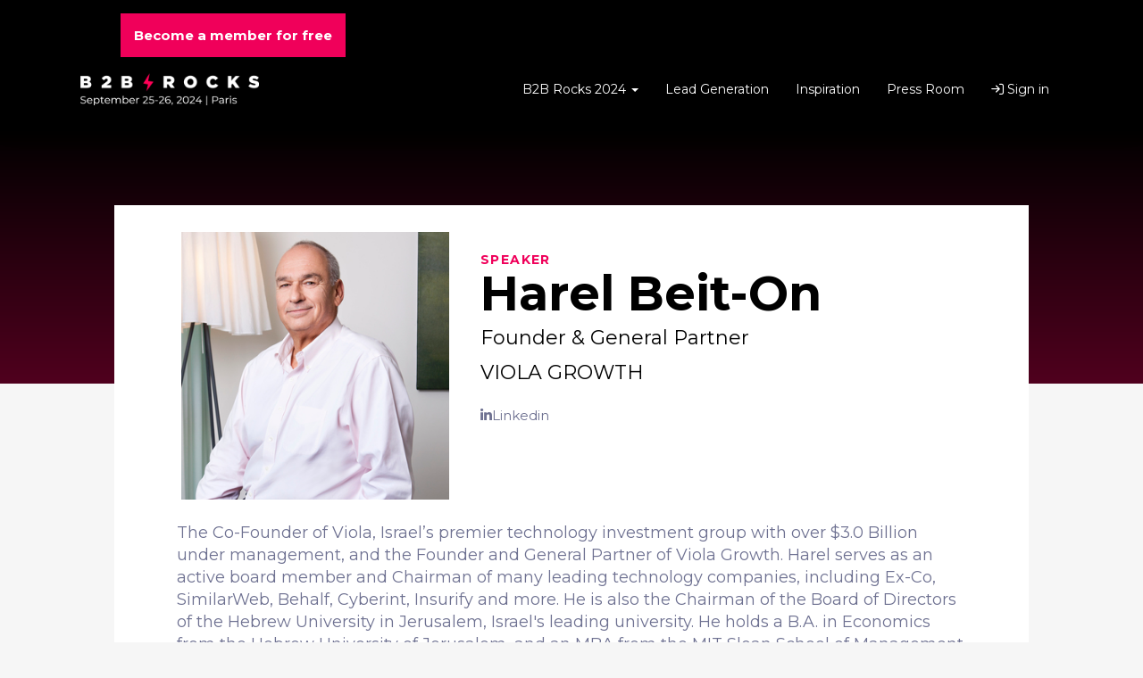

--- FILE ---
content_type: text/html; charset=utf-8
request_url: https://www.b2brocks.co/b2b-rocks-community/6227669a070afd002d258530
body_size: 106610
content:
<!DOCTYPE html>
<html lang="en" class="fill-height">
  <head><title>Harel Beit-On - B2B Rocks Member</title><meta charset="utf-8">
<meta http-equiv="X-UA-Compatible" content="IE=edge">
<script type="text/javascript">window.NREUM||(NREUM={});NREUM.info={"beacon":"bam.eu01.nr-data.net","errorBeacon":"bam.eu01.nr-data.net","licenseKey":"NRJS-c3ad762531a46fe88c4","applicationID":"500559227","transactionName":"JhpeRQoXX1UERUtOXQcGWUUdV0NYBlIXFksNGkc=","queueTime":0,"applicationTime":291,"agent":""}</script>
<script type="text/javascript">(window.NREUM||(NREUM={})).init={privacy:{cookies_enabled:true},ajax:{deny_list:["bam.eu01.nr-data.net"]},feature_flags:["soft_nav"],distributed_tracing:{enabled:true}};(window.NREUM||(NREUM={})).loader_config={agentID:"538767665",accountID:"7169951",trustKey:"4340310",xpid:"UwcBWF9WCRAFVFFXAggFVFM=",licenseKey:"NRJS-c3ad762531a46fe88c4",applicationID:"500559227",browserID:"538767665"};;/*! For license information please see nr-loader-spa-1.308.0.min.js.LICENSE.txt */
(()=>{var e,t,r={384:(e,t,r)=>{"use strict";r.d(t,{NT:()=>a,US:()=>u,Zm:()=>o,bQ:()=>d,dV:()=>c,pV:()=>l});var n=r(6154),i=r(1863),s=r(1910);const a={beacon:"bam.nr-data.net",errorBeacon:"bam.nr-data.net"};function o(){return n.gm.NREUM||(n.gm.NREUM={}),void 0===n.gm.newrelic&&(n.gm.newrelic=n.gm.NREUM),n.gm.NREUM}function c(){let e=o();return e.o||(e.o={ST:n.gm.setTimeout,SI:n.gm.setImmediate||n.gm.setInterval,CT:n.gm.clearTimeout,XHR:n.gm.XMLHttpRequest,REQ:n.gm.Request,EV:n.gm.Event,PR:n.gm.Promise,MO:n.gm.MutationObserver,FETCH:n.gm.fetch,WS:n.gm.WebSocket},(0,s.i)(...Object.values(e.o))),e}function d(e,t){let r=o();r.initializedAgents??={},t.initializedAt={ms:(0,i.t)(),date:new Date},r.initializedAgents[e]=t}function u(e,t){o()[e]=t}function l(){return function(){let e=o();const t=e.info||{};e.info={beacon:a.beacon,errorBeacon:a.errorBeacon,...t}}(),function(){let e=o();const t=e.init||{};e.init={...t}}(),c(),function(){let e=o();const t=e.loader_config||{};e.loader_config={...t}}(),o()}},782:(e,t,r)=>{"use strict";r.d(t,{T:()=>n});const n=r(860).K7.pageViewTiming},860:(e,t,r)=>{"use strict";r.d(t,{$J:()=>u,K7:()=>c,P3:()=>d,XX:()=>i,Yy:()=>o,df:()=>s,qY:()=>n,v4:()=>a});const n="events",i="jserrors",s="browser/blobs",a="rum",o="browser/logs",c={ajax:"ajax",genericEvents:"generic_events",jserrors:i,logging:"logging",metrics:"metrics",pageAction:"page_action",pageViewEvent:"page_view_event",pageViewTiming:"page_view_timing",sessionReplay:"session_replay",sessionTrace:"session_trace",softNav:"soft_navigations",spa:"spa"},d={[c.pageViewEvent]:1,[c.pageViewTiming]:2,[c.metrics]:3,[c.jserrors]:4,[c.spa]:5,[c.ajax]:6,[c.sessionTrace]:7,[c.softNav]:8,[c.sessionReplay]:9,[c.logging]:10,[c.genericEvents]:11},u={[c.pageViewEvent]:a,[c.pageViewTiming]:n,[c.ajax]:n,[c.spa]:n,[c.softNav]:n,[c.metrics]:i,[c.jserrors]:i,[c.sessionTrace]:s,[c.sessionReplay]:s,[c.logging]:o,[c.genericEvents]:"ins"}},944:(e,t,r)=>{"use strict";r.d(t,{R:()=>i});var n=r(3241);function i(e,t){"function"==typeof console.debug&&(console.debug("New Relic Warning: https://github.com/newrelic/newrelic-browser-agent/blob/main/docs/warning-codes.md#".concat(e),t),(0,n.W)({agentIdentifier:null,drained:null,type:"data",name:"warn",feature:"warn",data:{code:e,secondary:t}}))}},993:(e,t,r)=>{"use strict";r.d(t,{A$:()=>s,ET:()=>a,TZ:()=>o,p_:()=>i});var n=r(860);const i={ERROR:"ERROR",WARN:"WARN",INFO:"INFO",DEBUG:"DEBUG",TRACE:"TRACE"},s={OFF:0,ERROR:1,WARN:2,INFO:3,DEBUG:4,TRACE:5},a="log",o=n.K7.logging},1541:(e,t,r)=>{"use strict";r.d(t,{U:()=>i,f:()=>n});const n={MFE:"MFE",BA:"BA"};function i(e,t){if(2!==t?.harvestEndpointVersion)return{};const r=t.agentRef.runtime.appMetadata.agents[0].entityGuid;return e?{"source.id":e.id,"source.name":e.name,"source.type":e.type,"parent.id":e.parent?.id||r,"parent.type":e.parent?.type||n.BA}:{"entity.guid":r,appId:t.agentRef.info.applicationID}}},1687:(e,t,r)=>{"use strict";r.d(t,{Ak:()=>d,Ze:()=>h,x3:()=>u});var n=r(3241),i=r(7836),s=r(3606),a=r(860),o=r(2646);const c={};function d(e,t){const r={staged:!1,priority:a.P3[t]||0};l(e),c[e].get(t)||c[e].set(t,r)}function u(e,t){e&&c[e]&&(c[e].get(t)&&c[e].delete(t),p(e,t,!1),c[e].size&&f(e))}function l(e){if(!e)throw new Error("agentIdentifier required");c[e]||(c[e]=new Map)}function h(e="",t="feature",r=!1){if(l(e),!e||!c[e].get(t)||r)return p(e,t);c[e].get(t).staged=!0,f(e)}function f(e){const t=Array.from(c[e]);t.every(([e,t])=>t.staged)&&(t.sort((e,t)=>e[1].priority-t[1].priority),t.forEach(([t])=>{c[e].delete(t),p(e,t)}))}function p(e,t,r=!0){const a=e?i.ee.get(e):i.ee,c=s.i.handlers;if(!a.aborted&&a.backlog&&c){if((0,n.W)({agentIdentifier:e,type:"lifecycle",name:"drain",feature:t}),r){const e=a.backlog[t],r=c[t];if(r){for(let t=0;e&&t<e.length;++t)g(e[t],r);Object.entries(r).forEach(([e,t])=>{Object.values(t||{}).forEach(t=>{t[0]?.on&&t[0]?.context()instanceof o.y&&t[0].on(e,t[1])})})}}a.isolatedBacklog||delete c[t],a.backlog[t]=null,a.emit("drain-"+t,[])}}function g(e,t){var r=e[1];Object.values(t[r]||{}).forEach(t=>{var r=e[0];if(t[0]===r){var n=t[1],i=e[3],s=e[2];n.apply(i,s)}})}},1738:(e,t,r)=>{"use strict";r.d(t,{U:()=>f,Y:()=>h});var n=r(3241),i=r(9908),s=r(1863),a=r(944),o=r(5701),c=r(3969),d=r(8362),u=r(860),l=r(4261);function h(e,t,r,s){const h=s||r;!h||h[e]&&h[e]!==d.d.prototype[e]||(h[e]=function(){(0,i.p)(c.xV,["API/"+e+"/called"],void 0,u.K7.metrics,r.ee),(0,n.W)({agentIdentifier:r.agentIdentifier,drained:!!o.B?.[r.agentIdentifier],type:"data",name:"api",feature:l.Pl+e,data:{}});try{return t.apply(this,arguments)}catch(e){(0,a.R)(23,e)}})}function f(e,t,r,n,a){const o=e.info;null===r?delete o.jsAttributes[t]:o.jsAttributes[t]=r,(a||null===r)&&(0,i.p)(l.Pl+n,[(0,s.t)(),t,r],void 0,"session",e.ee)}},1741:(e,t,r)=>{"use strict";r.d(t,{W:()=>s});var n=r(944),i=r(4261);class s{#e(e,...t){if(this[e]!==s.prototype[e])return this[e](...t);(0,n.R)(35,e)}addPageAction(e,t){return this.#e(i.hG,e,t)}register(e){return this.#e(i.eY,e)}recordCustomEvent(e,t){return this.#e(i.fF,e,t)}setPageViewName(e,t){return this.#e(i.Fw,e,t)}setCustomAttribute(e,t,r){return this.#e(i.cD,e,t,r)}noticeError(e,t){return this.#e(i.o5,e,t)}setUserId(e,t=!1){return this.#e(i.Dl,e,t)}setApplicationVersion(e){return this.#e(i.nb,e)}setErrorHandler(e){return this.#e(i.bt,e)}addRelease(e,t){return this.#e(i.k6,e,t)}log(e,t){return this.#e(i.$9,e,t)}start(){return this.#e(i.d3)}finished(e){return this.#e(i.BL,e)}recordReplay(){return this.#e(i.CH)}pauseReplay(){return this.#e(i.Tb)}addToTrace(e){return this.#e(i.U2,e)}setCurrentRouteName(e){return this.#e(i.PA,e)}interaction(e){return this.#e(i.dT,e)}wrapLogger(e,t,r){return this.#e(i.Wb,e,t,r)}measure(e,t){return this.#e(i.V1,e,t)}consent(e){return this.#e(i.Pv,e)}}},1863:(e,t,r)=>{"use strict";function n(){return Math.floor(performance.now())}r.d(t,{t:()=>n})},1910:(e,t,r)=>{"use strict";r.d(t,{i:()=>s});var n=r(944);const i=new Map;function s(...e){return e.every(e=>{if(i.has(e))return i.get(e);const t="function"==typeof e?e.toString():"",r=t.includes("[native code]"),s=t.includes("nrWrapper");return r||s||(0,n.R)(64,e?.name||t),i.set(e,r),r})}},2555:(e,t,r)=>{"use strict";r.d(t,{D:()=>o,f:()=>a});var n=r(384),i=r(8122);const s={beacon:n.NT.beacon,errorBeacon:n.NT.errorBeacon,licenseKey:void 0,applicationID:void 0,sa:void 0,queueTime:void 0,applicationTime:void 0,ttGuid:void 0,user:void 0,account:void 0,product:void 0,extra:void 0,jsAttributes:{},userAttributes:void 0,atts:void 0,transactionName:void 0,tNamePlain:void 0};function a(e){try{return!!e.licenseKey&&!!e.errorBeacon&&!!e.applicationID}catch(e){return!1}}const o=e=>(0,i.a)(e,s)},2614:(e,t,r)=>{"use strict";r.d(t,{BB:()=>a,H3:()=>n,g:()=>d,iL:()=>c,tS:()=>o,uh:()=>i,wk:()=>s});const n="NRBA",i="SESSION",s=144e5,a=18e5,o={STARTED:"session-started",PAUSE:"session-pause",RESET:"session-reset",RESUME:"session-resume",UPDATE:"session-update"},c={SAME_TAB:"same-tab",CROSS_TAB:"cross-tab"},d={OFF:0,FULL:1,ERROR:2}},2646:(e,t,r)=>{"use strict";r.d(t,{y:()=>n});class n{constructor(e){this.contextId=e}}},2843:(e,t,r)=>{"use strict";r.d(t,{G:()=>s,u:()=>i});var n=r(3878);function i(e,t=!1,r,i){(0,n.DD)("visibilitychange",function(){if(t)return void("hidden"===document.visibilityState&&e());e(document.visibilityState)},r,i)}function s(e,t,r){(0,n.sp)("pagehide",e,t,r)}},3241:(e,t,r)=>{"use strict";r.d(t,{W:()=>s});var n=r(6154);const i="newrelic";function s(e={}){try{n.gm.dispatchEvent(new CustomEvent(i,{detail:e}))}catch(e){}}},3304:(e,t,r)=>{"use strict";r.d(t,{A:()=>s});var n=r(7836);const i=()=>{const e=new WeakSet;return(t,r)=>{if("object"==typeof r&&null!==r){if(e.has(r))return;e.add(r)}return r}};function s(e){try{return JSON.stringify(e,i())??""}catch(e){try{n.ee.emit("internal-error",[e])}catch(e){}return""}}},3333:(e,t,r)=>{"use strict";r.d(t,{$v:()=>u,TZ:()=>n,Xh:()=>c,Zp:()=>i,kd:()=>d,mq:()=>o,nf:()=>a,qN:()=>s});const n=r(860).K7.genericEvents,i=["auxclick","click","copy","keydown","paste","scrollend"],s=["focus","blur"],a=4,o=1e3,c=2e3,d=["PageAction","UserAction","BrowserPerformance"],u={RESOURCES:"experimental.resources",REGISTER:"register"}},3434:(e,t,r)=>{"use strict";r.d(t,{Jt:()=>s,YM:()=>d});var n=r(7836),i=r(5607);const s="nr@original:".concat(i.W),a=50;var o=Object.prototype.hasOwnProperty,c=!1;function d(e,t){return e||(e=n.ee),r.inPlace=function(e,t,n,i,s){n||(n="");const a="-"===n.charAt(0);for(let o=0;o<t.length;o++){const c=t[o],d=e[c];l(d)||(e[c]=r(d,a?c+n:n,i,c,s))}},r.flag=s,r;function r(t,r,n,c,d){return l(t)?t:(r||(r=""),nrWrapper[s]=t,function(e,t,r){if(Object.defineProperty&&Object.keys)try{return Object.keys(e).forEach(function(r){Object.defineProperty(t,r,{get:function(){return e[r]},set:function(t){return e[r]=t,t}})}),t}catch(e){u([e],r)}for(var n in e)o.call(e,n)&&(t[n]=e[n])}(t,nrWrapper,e),nrWrapper);function nrWrapper(){var s,o,l,h;let f;try{o=this,s=[...arguments],l="function"==typeof n?n(s,o):n||{}}catch(t){u([t,"",[s,o,c],l],e)}i(r+"start",[s,o,c],l,d);const p=performance.now();let g;try{return h=t.apply(o,s),g=performance.now(),h}catch(e){throw g=performance.now(),i(r+"err",[s,o,e],l,d),f=e,f}finally{const e=g-p,t={start:p,end:g,duration:e,isLongTask:e>=a,methodName:c,thrownError:f};t.isLongTask&&i("long-task",[t,o],l,d),i(r+"end",[s,o,h],l,d)}}}function i(r,n,i,s){if(!c||t){var a=c;c=!0;try{e.emit(r,n,i,t,s)}catch(t){u([t,r,n,i],e)}c=a}}}function u(e,t){t||(t=n.ee);try{t.emit("internal-error",e)}catch(e){}}function l(e){return!(e&&"function"==typeof e&&e.apply&&!e[s])}},3606:(e,t,r)=>{"use strict";r.d(t,{i:()=>s});var n=r(9908);s.on=a;var i=s.handlers={};function s(e,t,r,s){a(s||n.d,i,e,t,r)}function a(e,t,r,i,s){s||(s="feature"),e||(e=n.d);var a=t[s]=t[s]||{};(a[r]=a[r]||[]).push([e,i])}},3738:(e,t,r)=>{"use strict";r.d(t,{He:()=>i,Kp:()=>o,Lc:()=>d,Rz:()=>u,TZ:()=>n,bD:()=>s,d3:()=>a,jx:()=>l,sl:()=>h,uP:()=>c});const n=r(860).K7.sessionTrace,i="bstResource",s="resource",a="-start",o="-end",c="fn"+a,d="fn"+o,u="pushState",l=1e3,h=3e4},3785:(e,t,r)=>{"use strict";r.d(t,{R:()=>c,b:()=>d});var n=r(9908),i=r(1863),s=r(860),a=r(3969),o=r(993);function c(e,t,r={},c=o.p_.INFO,d=!0,u,l=(0,i.t)()){(0,n.p)(a.xV,["API/logging/".concat(c.toLowerCase(),"/called")],void 0,s.K7.metrics,e),(0,n.p)(o.ET,[l,t,r,c,d,u],void 0,s.K7.logging,e)}function d(e){return"string"==typeof e&&Object.values(o.p_).some(t=>t===e.toUpperCase().trim())}},3878:(e,t,r)=>{"use strict";function n(e,t){return{capture:e,passive:!1,signal:t}}function i(e,t,r=!1,i){window.addEventListener(e,t,n(r,i))}function s(e,t,r=!1,i){document.addEventListener(e,t,n(r,i))}r.d(t,{DD:()=>s,jT:()=>n,sp:()=>i})},3962:(e,t,r)=>{"use strict";r.d(t,{AM:()=>a,O2:()=>l,OV:()=>s,Qu:()=>h,TZ:()=>c,ih:()=>f,pP:()=>o,t1:()=>u,tC:()=>i,wD:()=>d});var n=r(860);const i=["click","keydown","submit"],s="popstate",a="api",o="initialPageLoad",c=n.K7.softNav,d=5e3,u=500,l={INITIAL_PAGE_LOAD:"",ROUTE_CHANGE:1,UNSPECIFIED:2},h={INTERACTION:1,AJAX:2,CUSTOM_END:3,CUSTOM_TRACER:4},f={IP:"in progress",PF:"pending finish",FIN:"finished",CAN:"cancelled"}},3969:(e,t,r)=>{"use strict";r.d(t,{TZ:()=>n,XG:()=>o,rs:()=>i,xV:()=>a,z_:()=>s});const n=r(860).K7.metrics,i="sm",s="cm",a="storeSupportabilityMetrics",o="storeEventMetrics"},4234:(e,t,r)=>{"use strict";r.d(t,{W:()=>s});var n=r(7836),i=r(1687);class s{constructor(e,t){this.agentIdentifier=e,this.ee=n.ee.get(e),this.featureName=t,this.blocked=!1}deregisterDrain(){(0,i.x3)(this.agentIdentifier,this.featureName)}}},4261:(e,t,r)=>{"use strict";r.d(t,{$9:()=>u,BL:()=>c,CH:()=>p,Dl:()=>R,Fw:()=>w,PA:()=>v,Pl:()=>n,Pv:()=>A,Tb:()=>h,U2:()=>a,V1:()=>E,Wb:()=>T,bt:()=>y,cD:()=>b,d3:()=>x,dT:()=>d,eY:()=>g,fF:()=>f,hG:()=>s,hw:()=>i,k6:()=>o,nb:()=>m,o5:()=>l});const n="api-",i=n+"ixn-",s="addPageAction",a="addToTrace",o="addRelease",c="finished",d="interaction",u="log",l="noticeError",h="pauseReplay",f="recordCustomEvent",p="recordReplay",g="register",m="setApplicationVersion",v="setCurrentRouteName",b="setCustomAttribute",y="setErrorHandler",w="setPageViewName",R="setUserId",x="start",T="wrapLogger",E="measure",A="consent"},5205:(e,t,r)=>{"use strict";r.d(t,{j:()=>S});var n=r(384),i=r(1741);var s=r(2555),a=r(3333);const o=e=>{if(!e||"string"!=typeof e)return!1;try{document.createDocumentFragment().querySelector(e)}catch{return!1}return!0};var c=r(2614),d=r(944),u=r(8122);const l="[data-nr-mask]",h=e=>(0,u.a)(e,(()=>{const e={feature_flags:[],experimental:{allow_registered_children:!1,resources:!1},mask_selector:"*",block_selector:"[data-nr-block]",mask_input_options:{color:!1,date:!1,"datetime-local":!1,email:!1,month:!1,number:!1,range:!1,search:!1,tel:!1,text:!1,time:!1,url:!1,week:!1,textarea:!1,select:!1,password:!0}};return{ajax:{deny_list:void 0,block_internal:!0,enabled:!0,autoStart:!0},api:{get allow_registered_children(){return e.feature_flags.includes(a.$v.REGISTER)||e.experimental.allow_registered_children},set allow_registered_children(t){e.experimental.allow_registered_children=t},duplicate_registered_data:!1},browser_consent_mode:{enabled:!1},distributed_tracing:{enabled:void 0,exclude_newrelic_header:void 0,cors_use_newrelic_header:void 0,cors_use_tracecontext_headers:void 0,allowed_origins:void 0},get feature_flags(){return e.feature_flags},set feature_flags(t){e.feature_flags=t},generic_events:{enabled:!0,autoStart:!0},harvest:{interval:30},jserrors:{enabled:!0,autoStart:!0},logging:{enabled:!0,autoStart:!0},metrics:{enabled:!0,autoStart:!0},obfuscate:void 0,page_action:{enabled:!0},page_view_event:{enabled:!0,autoStart:!0},page_view_timing:{enabled:!0,autoStart:!0},performance:{capture_marks:!1,capture_measures:!1,capture_detail:!0,resources:{get enabled(){return e.feature_flags.includes(a.$v.RESOURCES)||e.experimental.resources},set enabled(t){e.experimental.resources=t},asset_types:[],first_party_domains:[],ignore_newrelic:!0}},privacy:{cookies_enabled:!0},proxy:{assets:void 0,beacon:void 0},session:{expiresMs:c.wk,inactiveMs:c.BB},session_replay:{autoStart:!0,enabled:!1,preload:!1,sampling_rate:10,error_sampling_rate:100,collect_fonts:!1,inline_images:!1,fix_stylesheets:!0,mask_all_inputs:!0,get mask_text_selector(){return e.mask_selector},set mask_text_selector(t){o(t)?e.mask_selector="".concat(t,",").concat(l):""===t||null===t?e.mask_selector=l:(0,d.R)(5,t)},get block_class(){return"nr-block"},get ignore_class(){return"nr-ignore"},get mask_text_class(){return"nr-mask"},get block_selector(){return e.block_selector},set block_selector(t){o(t)?e.block_selector+=",".concat(t):""!==t&&(0,d.R)(6,t)},get mask_input_options(){return e.mask_input_options},set mask_input_options(t){t&&"object"==typeof t?e.mask_input_options={...t,password:!0}:(0,d.R)(7,t)}},session_trace:{enabled:!0,autoStart:!0},soft_navigations:{enabled:!0,autoStart:!0},spa:{enabled:!0,autoStart:!0},ssl:void 0,user_actions:{enabled:!0,elementAttributes:["id","className","tagName","type"]}}})());var f=r(6154),p=r(9324);let g=0;const m={buildEnv:p.F3,distMethod:p.Xs,version:p.xv,originTime:f.WN},v={consented:!1},b={appMetadata:{},get consented(){return this.session?.state?.consent||v.consented},set consented(e){v.consented=e},customTransaction:void 0,denyList:void 0,disabled:!1,harvester:void 0,isolatedBacklog:!1,isRecording:!1,loaderType:void 0,maxBytes:3e4,obfuscator:void 0,onerror:void 0,ptid:void 0,releaseIds:{},session:void 0,timeKeeper:void 0,registeredEntities:[],jsAttributesMetadata:{bytes:0},get harvestCount(){return++g}},y=e=>{const t=(0,u.a)(e,b),r=Object.keys(m).reduce((e,t)=>(e[t]={value:m[t],writable:!1,configurable:!0,enumerable:!0},e),{});return Object.defineProperties(t,r)};var w=r(5701);const R=e=>{const t=e.startsWith("http");e+="/",r.p=t?e:"https://"+e};var x=r(7836),T=r(3241);const E={accountID:void 0,trustKey:void 0,agentID:void 0,licenseKey:void 0,applicationID:void 0,xpid:void 0},A=e=>(0,u.a)(e,E),_=new Set;function S(e,t={},r,a){let{init:o,info:c,loader_config:d,runtime:u={},exposed:l=!0}=t;if(!c){const e=(0,n.pV)();o=e.init,c=e.info,d=e.loader_config}e.init=h(o||{}),e.loader_config=A(d||{}),c.jsAttributes??={},f.bv&&(c.jsAttributes.isWorker=!0),e.info=(0,s.D)(c);const p=e.init,g=[c.beacon,c.errorBeacon];_.has(e.agentIdentifier)||(p.proxy.assets&&(R(p.proxy.assets),g.push(p.proxy.assets)),p.proxy.beacon&&g.push(p.proxy.beacon),e.beacons=[...g],function(e){const t=(0,n.pV)();Object.getOwnPropertyNames(i.W.prototype).forEach(r=>{const n=i.W.prototype[r];if("function"!=typeof n||"constructor"===n)return;let s=t[r];e[r]&&!1!==e.exposed&&"micro-agent"!==e.runtime?.loaderType&&(t[r]=(...t)=>{const n=e[r](...t);return s?s(...t):n})})}(e),(0,n.US)("activatedFeatures",w.B)),u.denyList=[...p.ajax.deny_list||[],...p.ajax.block_internal?g:[]],u.ptid=e.agentIdentifier,u.loaderType=r,e.runtime=y(u),_.has(e.agentIdentifier)||(e.ee=x.ee.get(e.agentIdentifier),e.exposed=l,(0,T.W)({agentIdentifier:e.agentIdentifier,drained:!!w.B?.[e.agentIdentifier],type:"lifecycle",name:"initialize",feature:void 0,data:e.config})),_.add(e.agentIdentifier)}},5270:(e,t,r)=>{"use strict";r.d(t,{Aw:()=>a,SR:()=>s,rF:()=>o});var n=r(384),i=r(7767);function s(e){return!!(0,n.dV)().o.MO&&(0,i.V)(e)&&!0===e?.session_trace.enabled}function a(e){return!0===e?.session_replay.preload&&s(e)}function o(e,t){try{if("string"==typeof t?.type){if("password"===t.type.toLowerCase())return"*".repeat(e?.length||0);if(void 0!==t?.dataset?.nrUnmask||t?.classList?.contains("nr-unmask"))return e}}catch(e){}return"string"==typeof e?e.replace(/[\S]/g,"*"):"*".repeat(e?.length||0)}},5289:(e,t,r)=>{"use strict";r.d(t,{GG:()=>a,Qr:()=>c,sB:()=>o});var n=r(3878),i=r(6389);function s(){return"undefined"==typeof document||"complete"===document.readyState}function a(e,t){if(s())return e();const r=(0,i.J)(e),a=setInterval(()=>{s()&&(clearInterval(a),r())},500);(0,n.sp)("load",r,t)}function o(e){if(s())return e();(0,n.DD)("DOMContentLoaded",e)}function c(e){if(s())return e();(0,n.sp)("popstate",e)}},5607:(e,t,r)=>{"use strict";r.d(t,{W:()=>n});const n=(0,r(9566).bz)()},5701:(e,t,r)=>{"use strict";r.d(t,{B:()=>s,t:()=>a});var n=r(3241);const i=new Set,s={};function a(e,t){const r=t.agentIdentifier;s[r]??={},e&&"object"==typeof e&&(i.has(r)||(t.ee.emit("rumresp",[e]),s[r]=e,i.add(r),(0,n.W)({agentIdentifier:r,loaded:!0,drained:!0,type:"lifecycle",name:"load",feature:void 0,data:e})))}},6154:(e,t,r)=>{"use strict";r.d(t,{OF:()=>d,RI:()=>i,WN:()=>h,bv:()=>s,eN:()=>f,gm:()=>a,lR:()=>l,m:()=>c,mw:()=>o,sb:()=>u});var n=r(1863);const i="undefined"!=typeof window&&!!window.document,s="undefined"!=typeof WorkerGlobalScope&&("undefined"!=typeof self&&self instanceof WorkerGlobalScope&&self.navigator instanceof WorkerNavigator||"undefined"!=typeof globalThis&&globalThis instanceof WorkerGlobalScope&&globalThis.navigator instanceof WorkerNavigator),a=i?window:"undefined"!=typeof WorkerGlobalScope&&("undefined"!=typeof self&&self instanceof WorkerGlobalScope&&self||"undefined"!=typeof globalThis&&globalThis instanceof WorkerGlobalScope&&globalThis),o=Boolean("hidden"===a?.document?.visibilityState),c=""+a?.location,d=/iPad|iPhone|iPod/.test(a.navigator?.userAgent),u=d&&"undefined"==typeof SharedWorker,l=(()=>{const e=a.navigator?.userAgent?.match(/Firefox[/\s](\d+\.\d+)/);return Array.isArray(e)&&e.length>=2?+e[1]:0})(),h=Date.now()-(0,n.t)(),f=()=>"undefined"!=typeof PerformanceNavigationTiming&&a?.performance?.getEntriesByType("navigation")?.[0]?.responseStart},6344:(e,t,r)=>{"use strict";r.d(t,{BB:()=>u,Qb:()=>l,TZ:()=>i,Ug:()=>a,Vh:()=>s,_s:()=>o,bc:()=>d,yP:()=>c});var n=r(2614);const i=r(860).K7.sessionReplay,s="errorDuringReplay",a=.12,o={DomContentLoaded:0,Load:1,FullSnapshot:2,IncrementalSnapshot:3,Meta:4,Custom:5},c={[n.g.ERROR]:15e3,[n.g.FULL]:3e5,[n.g.OFF]:0},d={RESET:{message:"Session was reset",sm:"Reset"},IMPORT:{message:"Recorder failed to import",sm:"Import"},TOO_MANY:{message:"429: Too Many Requests",sm:"Too-Many"},TOO_BIG:{message:"Payload was too large",sm:"Too-Big"},CROSS_TAB:{message:"Session Entity was set to OFF on another tab",sm:"Cross-Tab"},ENTITLEMENTS:{message:"Session Replay is not allowed and will not be started",sm:"Entitlement"}},u=5e3,l={API:"api",RESUME:"resume",SWITCH_TO_FULL:"switchToFull",INITIALIZE:"initialize",PRELOAD:"preload"}},6389:(e,t,r)=>{"use strict";function n(e,t=500,r={}){const n=r?.leading||!1;let i;return(...r)=>{n&&void 0===i&&(e.apply(this,r),i=setTimeout(()=>{i=clearTimeout(i)},t)),n||(clearTimeout(i),i=setTimeout(()=>{e.apply(this,r)},t))}}function i(e){let t=!1;return(...r)=>{t||(t=!0,e.apply(this,r))}}r.d(t,{J:()=>i,s:()=>n})},6630:(e,t,r)=>{"use strict";r.d(t,{T:()=>n});const n=r(860).K7.pageViewEvent},6774:(e,t,r)=>{"use strict";r.d(t,{T:()=>n});const n=r(860).K7.jserrors},7295:(e,t,r)=>{"use strict";r.d(t,{Xv:()=>a,gX:()=>i,iW:()=>s});var n=[];function i(e){if(!e||s(e))return!1;if(0===n.length)return!0;if("*"===n[0].hostname)return!1;for(var t=0;t<n.length;t++){var r=n[t];if(r.hostname.test(e.hostname)&&r.pathname.test(e.pathname))return!1}return!0}function s(e){return void 0===e.hostname}function a(e){if(n=[],e&&e.length)for(var t=0;t<e.length;t++){let r=e[t];if(!r)continue;if("*"===r)return void(n=[{hostname:"*"}]);0===r.indexOf("http://")?r=r.substring(7):0===r.indexOf("https://")&&(r=r.substring(8));const i=r.indexOf("/");let s,a;i>0?(s=r.substring(0,i),a=r.substring(i)):(s=r,a="*");let[c]=s.split(":");n.push({hostname:o(c),pathname:o(a,!0)})}}function o(e,t=!1){const r=e.replace(/[.+?^${}()|[\]\\]/g,e=>"\\"+e).replace(/\*/g,".*?");return new RegExp((t?"^":"")+r+"$")}},7485:(e,t,r)=>{"use strict";r.d(t,{D:()=>i});var n=r(6154);function i(e){if(0===(e||"").indexOf("data:"))return{protocol:"data"};try{const t=new URL(e,location.href),r={port:t.port,hostname:t.hostname,pathname:t.pathname,search:t.search,protocol:t.protocol.slice(0,t.protocol.indexOf(":")),sameOrigin:t.protocol===n.gm?.location?.protocol&&t.host===n.gm?.location?.host};return r.port&&""!==r.port||("http:"===t.protocol&&(r.port="80"),"https:"===t.protocol&&(r.port="443")),r.pathname&&""!==r.pathname?r.pathname.startsWith("/")||(r.pathname="/".concat(r.pathname)):r.pathname="/",r}catch(e){return{}}}},7699:(e,t,r)=>{"use strict";r.d(t,{It:()=>s,KC:()=>o,No:()=>i,qh:()=>a});var n=r(860);const i=16e3,s=1e6,a="SESSION_ERROR",o={[n.K7.logging]:!0,[n.K7.genericEvents]:!1,[n.K7.jserrors]:!1,[n.K7.ajax]:!1}},7767:(e,t,r)=>{"use strict";r.d(t,{V:()=>i});var n=r(6154);const i=e=>n.RI&&!0===e?.privacy.cookies_enabled},7836:(e,t,r)=>{"use strict";r.d(t,{P:()=>o,ee:()=>c});var n=r(384),i=r(8990),s=r(2646),a=r(5607);const o="nr@context:".concat(a.W),c=function e(t,r){var n={},a={},u={},l=!1;try{l=16===r.length&&d.initializedAgents?.[r]?.runtime.isolatedBacklog}catch(e){}var h={on:p,addEventListener:p,removeEventListener:function(e,t){var r=n[e];if(!r)return;for(var i=0;i<r.length;i++)r[i]===t&&r.splice(i,1)},emit:function(e,r,n,i,s){!1!==s&&(s=!0);if(c.aborted&&!i)return;t&&s&&t.emit(e,r,n);var o=f(n);g(e).forEach(e=>{e.apply(o,r)});var d=v()[a[e]];d&&d.push([h,e,r,o]);return o},get:m,listeners:g,context:f,buffer:function(e,t){const r=v();if(t=t||"feature",h.aborted)return;Object.entries(e||{}).forEach(([e,n])=>{a[n]=t,t in r||(r[t]=[])})},abort:function(){h._aborted=!0,Object.keys(h.backlog).forEach(e=>{delete h.backlog[e]})},isBuffering:function(e){return!!v()[a[e]]},debugId:r,backlog:l?{}:t&&"object"==typeof t.backlog?t.backlog:{},isolatedBacklog:l};return Object.defineProperty(h,"aborted",{get:()=>{let e=h._aborted||!1;return e||(t&&(e=t.aborted),e)}}),h;function f(e){return e&&e instanceof s.y?e:e?(0,i.I)(e,o,()=>new s.y(o)):new s.y(o)}function p(e,t){n[e]=g(e).concat(t)}function g(e){return n[e]||[]}function m(t){return u[t]=u[t]||e(h,t)}function v(){return h.backlog}}(void 0,"globalEE"),d=(0,n.Zm)();d.ee||(d.ee=c)},8122:(e,t,r)=>{"use strict";r.d(t,{a:()=>i});var n=r(944);function i(e,t){try{if(!e||"object"!=typeof e)return(0,n.R)(3);if(!t||"object"!=typeof t)return(0,n.R)(4);const r=Object.create(Object.getPrototypeOf(t),Object.getOwnPropertyDescriptors(t)),s=0===Object.keys(r).length?e:r;for(let a in s)if(void 0!==e[a])try{if(null===e[a]){r[a]=null;continue}Array.isArray(e[a])&&Array.isArray(t[a])?r[a]=Array.from(new Set([...e[a],...t[a]])):"object"==typeof e[a]&&"object"==typeof t[a]?r[a]=i(e[a],t[a]):r[a]=e[a]}catch(e){r[a]||(0,n.R)(1,e)}return r}catch(e){(0,n.R)(2,e)}}},8139:(e,t,r)=>{"use strict";r.d(t,{u:()=>h});var n=r(7836),i=r(3434),s=r(8990),a=r(6154);const o={},c=a.gm.XMLHttpRequest,d="addEventListener",u="removeEventListener",l="nr@wrapped:".concat(n.P);function h(e){var t=function(e){return(e||n.ee).get("events")}(e);if(o[t.debugId]++)return t;o[t.debugId]=1;var r=(0,i.YM)(t,!0);function h(e){r.inPlace(e,[d,u],"-",p)}function p(e,t){return e[1]}return"getPrototypeOf"in Object&&(a.RI&&f(document,h),c&&f(c.prototype,h),f(a.gm,h)),t.on(d+"-start",function(e,t){var n=e[1];if(null!==n&&("function"==typeof n||"object"==typeof n)&&"newrelic"!==e[0]){var i=(0,s.I)(n,l,function(){var e={object:function(){if("function"!=typeof n.handleEvent)return;return n.handleEvent.apply(n,arguments)},function:n}[typeof n];return e?r(e,"fn-",null,e.name||"anonymous"):n});this.wrapped=e[1]=i}}),t.on(u+"-start",function(e){e[1]=this.wrapped||e[1]}),t}function f(e,t,...r){let n=e;for(;"object"==typeof n&&!Object.prototype.hasOwnProperty.call(n,d);)n=Object.getPrototypeOf(n);n&&t(n,...r)}},8362:(e,t,r)=>{"use strict";r.d(t,{d:()=>s});var n=r(9566),i=r(1741);class s extends i.W{agentIdentifier=(0,n.LA)(16)}},8374:(e,t,r)=>{r.nc=(()=>{try{return document?.currentScript?.nonce}catch(e){}return""})()},8990:(e,t,r)=>{"use strict";r.d(t,{I:()=>i});var n=Object.prototype.hasOwnProperty;function i(e,t,r){if(n.call(e,t))return e[t];var i=r();if(Object.defineProperty&&Object.keys)try{return Object.defineProperty(e,t,{value:i,writable:!0,enumerable:!1}),i}catch(e){}return e[t]=i,i}},9119:(e,t,r)=>{"use strict";r.d(t,{L:()=>s});var n=/([^?#]*)[^#]*(#[^?]*|$).*/,i=/([^?#]*)().*/;function s(e,t){return e?e.replace(t?n:i,"$1$2"):e}},9300:(e,t,r)=>{"use strict";r.d(t,{T:()=>n});const n=r(860).K7.ajax},9324:(e,t,r)=>{"use strict";r.d(t,{AJ:()=>a,F3:()=>i,Xs:()=>s,Yq:()=>o,xv:()=>n});const n="1.308.0",i="PROD",s="CDN",a="@newrelic/rrweb",o="1.0.1"},9566:(e,t,r)=>{"use strict";r.d(t,{LA:()=>o,ZF:()=>c,bz:()=>a,el:()=>d});var n=r(6154);const i="xxxxxxxx-xxxx-4xxx-yxxx-xxxxxxxxxxxx";function s(e,t){return e?15&e[t]:16*Math.random()|0}function a(){const e=n.gm?.crypto||n.gm?.msCrypto;let t,r=0;return e&&e.getRandomValues&&(t=e.getRandomValues(new Uint8Array(30))),i.split("").map(e=>"x"===e?s(t,r++).toString(16):"y"===e?(3&s()|8).toString(16):e).join("")}function o(e){const t=n.gm?.crypto||n.gm?.msCrypto;let r,i=0;t&&t.getRandomValues&&(r=t.getRandomValues(new Uint8Array(e)));const a=[];for(var o=0;o<e;o++)a.push(s(r,i++).toString(16));return a.join("")}function c(){return o(16)}function d(){return o(32)}},9908:(e,t,r)=>{"use strict";r.d(t,{d:()=>n,p:()=>i});var n=r(7836).ee.get("handle");function i(e,t,r,i,s){s?(s.buffer([e],i),s.emit(e,t,r)):(n.buffer([e],i),n.emit(e,t,r))}}},n={};function i(e){var t=n[e];if(void 0!==t)return t.exports;var s=n[e]={exports:{}};return r[e](s,s.exports,i),s.exports}i.m=r,i.d=(e,t)=>{for(var r in t)i.o(t,r)&&!i.o(e,r)&&Object.defineProperty(e,r,{enumerable:!0,get:t[r]})},i.f={},i.e=e=>Promise.all(Object.keys(i.f).reduce((t,r)=>(i.f[r](e,t),t),[])),i.u=e=>({212:"nr-spa-compressor",249:"nr-spa-recorder",478:"nr-spa"}[e]+"-1.308.0.min.js"),i.o=(e,t)=>Object.prototype.hasOwnProperty.call(e,t),e={},t="NRBA-1.308.0.PROD:",i.l=(r,n,s,a)=>{if(e[r])e[r].push(n);else{var o,c;if(void 0!==s)for(var d=document.getElementsByTagName("script"),u=0;u<d.length;u++){var l=d[u];if(l.getAttribute("src")==r||l.getAttribute("data-webpack")==t+s){o=l;break}}if(!o){c=!0;var h={478:"sha512-RSfSVnmHk59T/uIPbdSE0LPeqcEdF4/+XhfJdBuccH5rYMOEZDhFdtnh6X6nJk7hGpzHd9Ujhsy7lZEz/ORYCQ==",249:"sha512-ehJXhmntm85NSqW4MkhfQqmeKFulra3klDyY0OPDUE+sQ3GokHlPh1pmAzuNy//3j4ac6lzIbmXLvGQBMYmrkg==",212:"sha512-B9h4CR46ndKRgMBcK+j67uSR2RCnJfGefU+A7FrgR/k42ovXy5x/MAVFiSvFxuVeEk/pNLgvYGMp1cBSK/G6Fg=="};(o=document.createElement("script")).charset="utf-8",i.nc&&o.setAttribute("nonce",i.nc),o.setAttribute("data-webpack",t+s),o.src=r,0!==o.src.indexOf(window.location.origin+"/")&&(o.crossOrigin="anonymous"),h[a]&&(o.integrity=h[a])}e[r]=[n];var f=(t,n)=>{o.onerror=o.onload=null,clearTimeout(p);var i=e[r];if(delete e[r],o.parentNode&&o.parentNode.removeChild(o),i&&i.forEach(e=>e(n)),t)return t(n)},p=setTimeout(f.bind(null,void 0,{type:"timeout",target:o}),12e4);o.onerror=f.bind(null,o.onerror),o.onload=f.bind(null,o.onload),c&&document.head.appendChild(o)}},i.r=e=>{"undefined"!=typeof Symbol&&Symbol.toStringTag&&Object.defineProperty(e,Symbol.toStringTag,{value:"Module"}),Object.defineProperty(e,"__esModule",{value:!0})},i.p="https://js-agent.newrelic.com/",(()=>{var e={38:0,788:0};i.f.j=(t,r)=>{var n=i.o(e,t)?e[t]:void 0;if(0!==n)if(n)r.push(n[2]);else{var s=new Promise((r,i)=>n=e[t]=[r,i]);r.push(n[2]=s);var a=i.p+i.u(t),o=new Error;i.l(a,r=>{if(i.o(e,t)&&(0!==(n=e[t])&&(e[t]=void 0),n)){var s=r&&("load"===r.type?"missing":r.type),a=r&&r.target&&r.target.src;o.message="Loading chunk "+t+" failed: ("+s+": "+a+")",o.name="ChunkLoadError",o.type=s,o.request=a,n[1](o)}},"chunk-"+t,t)}};var t=(t,r)=>{var n,s,[a,o,c]=r,d=0;if(a.some(t=>0!==e[t])){for(n in o)i.o(o,n)&&(i.m[n]=o[n]);if(c)c(i)}for(t&&t(r);d<a.length;d++)s=a[d],i.o(e,s)&&e[s]&&e[s][0](),e[s]=0},r=self["webpackChunk:NRBA-1.308.0.PROD"]=self["webpackChunk:NRBA-1.308.0.PROD"]||[];r.forEach(t.bind(null,0)),r.push=t.bind(null,r.push.bind(r))})(),(()=>{"use strict";i(8374);var e=i(8362),t=i(860);const r=Object.values(t.K7);var n=i(5205);var s=i(9908),a=i(1863),o=i(4261),c=i(1738);var d=i(1687),u=i(4234),l=i(5289),h=i(6154),f=i(944),p=i(5270),g=i(7767),m=i(6389),v=i(7699);class b extends u.W{constructor(e,t){super(e.agentIdentifier,t),this.agentRef=e,this.abortHandler=void 0,this.featAggregate=void 0,this.loadedSuccessfully=void 0,this.onAggregateImported=new Promise(e=>{this.loadedSuccessfully=e}),this.deferred=Promise.resolve(),!1===e.init[this.featureName].autoStart?this.deferred=new Promise((t,r)=>{this.ee.on("manual-start-all",(0,m.J)(()=>{(0,d.Ak)(e.agentIdentifier,this.featureName),t()}))}):(0,d.Ak)(e.agentIdentifier,t)}importAggregator(e,t,r={}){if(this.featAggregate)return;const n=async()=>{let n;await this.deferred;try{if((0,g.V)(e.init)){const{setupAgentSession:t}=await i.e(478).then(i.bind(i,8766));n=t(e)}}catch(e){(0,f.R)(20,e),this.ee.emit("internal-error",[e]),(0,s.p)(v.qh,[e],void 0,this.featureName,this.ee)}try{if(!this.#t(this.featureName,n,e.init))return(0,d.Ze)(this.agentIdentifier,this.featureName),void this.loadedSuccessfully(!1);const{Aggregate:i}=await t();this.featAggregate=new i(e,r),e.runtime.harvester.initializedAggregates.push(this.featAggregate),this.loadedSuccessfully(!0)}catch(e){(0,f.R)(34,e),this.abortHandler?.(),(0,d.Ze)(this.agentIdentifier,this.featureName,!0),this.loadedSuccessfully(!1),this.ee&&this.ee.abort()}};h.RI?(0,l.GG)(()=>n(),!0):n()}#t(e,r,n){if(this.blocked)return!1;switch(e){case t.K7.sessionReplay:return(0,p.SR)(n)&&!!r;case t.K7.sessionTrace:return!!r;default:return!0}}}var y=i(6630),w=i(2614),R=i(3241);class x extends b{static featureName=y.T;constructor(e){var t;super(e,y.T),this.setupInspectionEvents(e.agentIdentifier),t=e,(0,c.Y)(o.Fw,function(e,r){"string"==typeof e&&("/"!==e.charAt(0)&&(e="/"+e),t.runtime.customTransaction=(r||"http://custom.transaction")+e,(0,s.p)(o.Pl+o.Fw,[(0,a.t)()],void 0,void 0,t.ee))},t),this.importAggregator(e,()=>i.e(478).then(i.bind(i,2467)))}setupInspectionEvents(e){const t=(t,r)=>{t&&(0,R.W)({agentIdentifier:e,timeStamp:t.timeStamp,loaded:"complete"===t.target.readyState,type:"window",name:r,data:t.target.location+""})};(0,l.sB)(e=>{t(e,"DOMContentLoaded")}),(0,l.GG)(e=>{t(e,"load")}),(0,l.Qr)(e=>{t(e,"navigate")}),this.ee.on(w.tS.UPDATE,(t,r)=>{(0,R.W)({agentIdentifier:e,type:"lifecycle",name:"session",data:r})})}}var T=i(384);class E extends e.d{constructor(e){var t;(super(),h.gm)?(this.features={},(0,T.bQ)(this.agentIdentifier,this),this.desiredFeatures=new Set(e.features||[]),this.desiredFeatures.add(x),(0,n.j)(this,e,e.loaderType||"agent"),t=this,(0,c.Y)(o.cD,function(e,r,n=!1){if("string"==typeof e){if(["string","number","boolean"].includes(typeof r)||null===r)return(0,c.U)(t,e,r,o.cD,n);(0,f.R)(40,typeof r)}else(0,f.R)(39,typeof e)},t),function(e){(0,c.Y)(o.Dl,function(t,r=!1){if("string"!=typeof t&&null!==t)return void(0,f.R)(41,typeof t);const n=e.info.jsAttributes["enduser.id"];r&&null!=n&&n!==t?(0,s.p)(o.Pl+"setUserIdAndResetSession",[t],void 0,"session",e.ee):(0,c.U)(e,"enduser.id",t,o.Dl,!0)},e)}(this),function(e){(0,c.Y)(o.nb,function(t){if("string"==typeof t||null===t)return(0,c.U)(e,"application.version",t,o.nb,!1);(0,f.R)(42,typeof t)},e)}(this),function(e){(0,c.Y)(o.d3,function(){e.ee.emit("manual-start-all")},e)}(this),function(e){(0,c.Y)(o.Pv,function(t=!0){if("boolean"==typeof t){if((0,s.p)(o.Pl+o.Pv,[t],void 0,"session",e.ee),e.runtime.consented=t,t){const t=e.features.page_view_event;t.onAggregateImported.then(e=>{const r=t.featAggregate;e&&!r.sentRum&&r.sendRum()})}}else(0,f.R)(65,typeof t)},e)}(this),this.run()):(0,f.R)(21)}get config(){return{info:this.info,init:this.init,loader_config:this.loader_config,runtime:this.runtime}}get api(){return this}run(){try{const e=function(e){const t={};return r.forEach(r=>{t[r]=!!e[r]?.enabled}),t}(this.init),n=[...this.desiredFeatures];n.sort((e,r)=>t.P3[e.featureName]-t.P3[r.featureName]),n.forEach(r=>{if(!e[r.featureName]&&r.featureName!==t.K7.pageViewEvent)return;if(r.featureName===t.K7.spa)return void(0,f.R)(67);const n=function(e){switch(e){case t.K7.ajax:return[t.K7.jserrors];case t.K7.sessionTrace:return[t.K7.ajax,t.K7.pageViewEvent];case t.K7.sessionReplay:return[t.K7.sessionTrace];case t.K7.pageViewTiming:return[t.K7.pageViewEvent];default:return[]}}(r.featureName).filter(e=>!(e in this.features));n.length>0&&(0,f.R)(36,{targetFeature:r.featureName,missingDependencies:n}),this.features[r.featureName]=new r(this)})}catch(e){(0,f.R)(22,e);for(const e in this.features)this.features[e].abortHandler?.();const t=(0,T.Zm)();delete t.initializedAgents[this.agentIdentifier]?.features,delete this.sharedAggregator;return t.ee.get(this.agentIdentifier).abort(),!1}}}var A=i(2843),_=i(782);class S extends b{static featureName=_.T;constructor(e){super(e,_.T),h.RI&&((0,A.u)(()=>(0,s.p)("docHidden",[(0,a.t)()],void 0,_.T,this.ee),!0),(0,A.G)(()=>(0,s.p)("winPagehide",[(0,a.t)()],void 0,_.T,this.ee)),this.importAggregator(e,()=>i.e(478).then(i.bind(i,9917))))}}var O=i(3969);class I extends b{static featureName=O.TZ;constructor(e){super(e,O.TZ),h.RI&&document.addEventListener("securitypolicyviolation",e=>{(0,s.p)(O.xV,["Generic/CSPViolation/Detected"],void 0,this.featureName,this.ee)}),this.importAggregator(e,()=>i.e(478).then(i.bind(i,6555)))}}var N=i(6774),P=i(3878),k=i(3304);class D{constructor(e,t,r,n,i){this.name="UncaughtError",this.message="string"==typeof e?e:(0,k.A)(e),this.sourceURL=t,this.line=r,this.column=n,this.__newrelic=i}}function C(e){return M(e)?e:new D(void 0!==e?.message?e.message:e,e?.filename||e?.sourceURL,e?.lineno||e?.line,e?.colno||e?.col,e?.__newrelic,e?.cause)}function j(e){const t="Unhandled Promise Rejection: ";if(!e?.reason)return;if(M(e.reason)){try{e.reason.message.startsWith(t)||(e.reason.message=t+e.reason.message)}catch(e){}return C(e.reason)}const r=C(e.reason);return(r.message||"").startsWith(t)||(r.message=t+r.message),r}function L(e){if(e.error instanceof SyntaxError&&!/:\d+$/.test(e.error.stack?.trim())){const t=new D(e.message,e.filename,e.lineno,e.colno,e.error.__newrelic,e.cause);return t.name=SyntaxError.name,t}return M(e.error)?e.error:C(e)}function M(e){return e instanceof Error&&!!e.stack}function H(e,r,n,i,o=(0,a.t)()){"string"==typeof e&&(e=new Error(e)),(0,s.p)("err",[e,o,!1,r,n.runtime.isRecording,void 0,i],void 0,t.K7.jserrors,n.ee),(0,s.p)("uaErr",[],void 0,t.K7.genericEvents,n.ee)}var B=i(1541),K=i(993),W=i(3785);function U(e,{customAttributes:t={},level:r=K.p_.INFO}={},n,i,s=(0,a.t)()){(0,W.R)(n.ee,e,t,r,!1,i,s)}function F(e,r,n,i,c=(0,a.t)()){(0,s.p)(o.Pl+o.hG,[c,e,r,i],void 0,t.K7.genericEvents,n.ee)}function V(e,r,n,i,c=(0,a.t)()){const{start:d,end:u,customAttributes:l}=r||{},h={customAttributes:l||{}};if("object"!=typeof h.customAttributes||"string"!=typeof e||0===e.length)return void(0,f.R)(57);const p=(e,t)=>null==e?t:"number"==typeof e?e:e instanceof PerformanceMark?e.startTime:Number.NaN;if(h.start=p(d,0),h.end=p(u,c),Number.isNaN(h.start)||Number.isNaN(h.end))(0,f.R)(57);else{if(h.duration=h.end-h.start,!(h.duration<0))return(0,s.p)(o.Pl+o.V1,[h,e,i],void 0,t.K7.genericEvents,n.ee),h;(0,f.R)(58)}}function G(e,r={},n,i,c=(0,a.t)()){(0,s.p)(o.Pl+o.fF,[c,e,r,i],void 0,t.K7.genericEvents,n.ee)}function z(e){(0,c.Y)(o.eY,function(t){return Y(e,t)},e)}function Y(e,r,n){(0,f.R)(54,"newrelic.register"),r||={},r.type=B.f.MFE,r.licenseKey||=e.info.licenseKey,r.blocked=!1,r.parent=n||{},Array.isArray(r.tags)||(r.tags=[]);const i={};r.tags.forEach(e=>{"name"!==e&&"id"!==e&&(i["source.".concat(e)]=!0)}),r.isolated??=!0;let o=()=>{};const c=e.runtime.registeredEntities;if(!r.isolated){const e=c.find(({metadata:{target:{id:e}}})=>e===r.id&&!r.isolated);if(e)return e}const d=e=>{r.blocked=!0,o=e};function u(e){return"string"==typeof e&&!!e.trim()&&e.trim().length<501||"number"==typeof e}e.init.api.allow_registered_children||d((0,m.J)(()=>(0,f.R)(55))),u(r.id)&&u(r.name)||d((0,m.J)(()=>(0,f.R)(48,r)));const l={addPageAction:(t,n={})=>g(F,[t,{...i,...n},e],r),deregister:()=>{d((0,m.J)(()=>(0,f.R)(68)))},log:(t,n={})=>g(U,[t,{...n,customAttributes:{...i,...n.customAttributes||{}}},e],r),measure:(t,n={})=>g(V,[t,{...n,customAttributes:{...i,...n.customAttributes||{}}},e],r),noticeError:(t,n={})=>g(H,[t,{...i,...n},e],r),register:(t={})=>g(Y,[e,t],l.metadata.target),recordCustomEvent:(t,n={})=>g(G,[t,{...i,...n},e],r),setApplicationVersion:e=>p("application.version",e),setCustomAttribute:(e,t)=>p(e,t),setUserId:e=>p("enduser.id",e),metadata:{customAttributes:i,target:r}},h=()=>(r.blocked&&o(),r.blocked);h()||c.push(l);const p=(e,t)=>{h()||(i[e]=t)},g=(r,n,i)=>{if(h())return;const o=(0,a.t)();(0,s.p)(O.xV,["API/register/".concat(r.name,"/called")],void 0,t.K7.metrics,e.ee);try{if(e.init.api.duplicate_registered_data&&"register"!==r.name){let e=n;if(n[1]instanceof Object){const t={"child.id":i.id,"child.type":i.type};e="customAttributes"in n[1]?[n[0],{...n[1],customAttributes:{...n[1].customAttributes,...t}},...n.slice(2)]:[n[0],{...n[1],...t},...n.slice(2)]}r(...e,void 0,o)}return r(...n,i,o)}catch(e){(0,f.R)(50,e)}};return l}class Z extends b{static featureName=N.T;constructor(e){var t;super(e,N.T),t=e,(0,c.Y)(o.o5,(e,r)=>H(e,r,t),t),function(e){(0,c.Y)(o.bt,function(t){e.runtime.onerror=t},e)}(e),function(e){let t=0;(0,c.Y)(o.k6,function(e,r){++t>10||(this.runtime.releaseIds[e.slice(-200)]=(""+r).slice(-200))},e)}(e),z(e);try{this.removeOnAbort=new AbortController}catch(e){}this.ee.on("internal-error",(t,r)=>{this.abortHandler&&(0,s.p)("ierr",[C(t),(0,a.t)(),!0,{},e.runtime.isRecording,r],void 0,this.featureName,this.ee)}),h.gm.addEventListener("unhandledrejection",t=>{this.abortHandler&&(0,s.p)("err",[j(t),(0,a.t)(),!1,{unhandledPromiseRejection:1},e.runtime.isRecording],void 0,this.featureName,this.ee)},(0,P.jT)(!1,this.removeOnAbort?.signal)),h.gm.addEventListener("error",t=>{this.abortHandler&&(0,s.p)("err",[L(t),(0,a.t)(),!1,{},e.runtime.isRecording],void 0,this.featureName,this.ee)},(0,P.jT)(!1,this.removeOnAbort?.signal)),this.abortHandler=this.#r,this.importAggregator(e,()=>i.e(478).then(i.bind(i,2176)))}#r(){this.removeOnAbort?.abort(),this.abortHandler=void 0}}var q=i(8990);let X=1;function J(e){const t=typeof e;return!e||"object"!==t&&"function"!==t?-1:e===h.gm?0:(0,q.I)(e,"nr@id",function(){return X++})}function Q(e){if("string"==typeof e&&e.length)return e.length;if("object"==typeof e){if("undefined"!=typeof ArrayBuffer&&e instanceof ArrayBuffer&&e.byteLength)return e.byteLength;if("undefined"!=typeof Blob&&e instanceof Blob&&e.size)return e.size;if(!("undefined"!=typeof FormData&&e instanceof FormData))try{return(0,k.A)(e).length}catch(e){return}}}var ee=i(8139),te=i(7836),re=i(3434);const ne={},ie=["open","send"];function se(e){var t=e||te.ee;const r=function(e){return(e||te.ee).get("xhr")}(t);if(void 0===h.gm.XMLHttpRequest)return r;if(ne[r.debugId]++)return r;ne[r.debugId]=1,(0,ee.u)(t);var n=(0,re.YM)(r),i=h.gm.XMLHttpRequest,s=h.gm.MutationObserver,a=h.gm.Promise,o=h.gm.setInterval,c="readystatechange",d=["onload","onerror","onabort","onloadstart","onloadend","onprogress","ontimeout"],u=[],l=h.gm.XMLHttpRequest=function(e){const t=new i(e),s=r.context(t);try{r.emit("new-xhr",[t],s),t.addEventListener(c,(a=s,function(){var e=this;e.readyState>3&&!a.resolved&&(a.resolved=!0,r.emit("xhr-resolved",[],e)),n.inPlace(e,d,"fn-",y)}),(0,P.jT)(!1))}catch(e){(0,f.R)(15,e);try{r.emit("internal-error",[e])}catch(e){}}var a;return t};function p(e,t){n.inPlace(t,["onreadystatechange"],"fn-",y)}if(function(e,t){for(var r in e)t[r]=e[r]}(i,l),l.prototype=i.prototype,n.inPlace(l.prototype,ie,"-xhr-",y),r.on("send-xhr-start",function(e,t){p(e,t),function(e){u.push(e),s&&(g?g.then(b):o?o(b):(m=-m,v.data=m))}(t)}),r.on("open-xhr-start",p),s){var g=a&&a.resolve();if(!o&&!a){var m=1,v=document.createTextNode(m);new s(b).observe(v,{characterData:!0})}}else t.on("fn-end",function(e){e[0]&&e[0].type===c||b()});function b(){for(var e=0;e<u.length;e++)p(0,u[e]);u.length&&(u=[])}function y(e,t){return t}return r}var ae="fetch-",oe=ae+"body-",ce=["arrayBuffer","blob","json","text","formData"],de=h.gm.Request,ue=h.gm.Response,le="prototype";const he={};function fe(e){const t=function(e){return(e||te.ee).get("fetch")}(e);if(!(de&&ue&&h.gm.fetch))return t;if(he[t.debugId]++)return t;function r(e,r,n){var i=e[r];"function"==typeof i&&(e[r]=function(){var e,r=[...arguments],s={};t.emit(n+"before-start",[r],s),s[te.P]&&s[te.P].dt&&(e=s[te.P].dt);var a=i.apply(this,r);return t.emit(n+"start",[r,e],a),a.then(function(e){return t.emit(n+"end",[null,e],a),e},function(e){throw t.emit(n+"end",[e],a),e})})}return he[t.debugId]=1,ce.forEach(e=>{r(de[le],e,oe),r(ue[le],e,oe)}),r(h.gm,"fetch",ae),t.on(ae+"end",function(e,r){var n=this;if(r){var i=r.headers.get("content-length");null!==i&&(n.rxSize=i),t.emit(ae+"done",[null,r],n)}else t.emit(ae+"done",[e],n)}),t}var pe=i(7485),ge=i(9566);class me{constructor(e){this.agentRef=e}generateTracePayload(e){const t=this.agentRef.loader_config;if(!this.shouldGenerateTrace(e)||!t)return null;var r=(t.accountID||"").toString()||null,n=(t.agentID||"").toString()||null,i=(t.trustKey||"").toString()||null;if(!r||!n)return null;var s=(0,ge.ZF)(),a=(0,ge.el)(),o=Date.now(),c={spanId:s,traceId:a,timestamp:o};return(e.sameOrigin||this.isAllowedOrigin(e)&&this.useTraceContextHeadersForCors())&&(c.traceContextParentHeader=this.generateTraceContextParentHeader(s,a),c.traceContextStateHeader=this.generateTraceContextStateHeader(s,o,r,n,i)),(e.sameOrigin&&!this.excludeNewrelicHeader()||!e.sameOrigin&&this.isAllowedOrigin(e)&&this.useNewrelicHeaderForCors())&&(c.newrelicHeader=this.generateTraceHeader(s,a,o,r,n,i)),c}generateTraceContextParentHeader(e,t){return"00-"+t+"-"+e+"-01"}generateTraceContextStateHeader(e,t,r,n,i){return i+"@nr=0-1-"+r+"-"+n+"-"+e+"----"+t}generateTraceHeader(e,t,r,n,i,s){if(!("function"==typeof h.gm?.btoa))return null;var a={v:[0,1],d:{ty:"Browser",ac:n,ap:i,id:e,tr:t,ti:r}};return s&&n!==s&&(a.d.tk=s),btoa((0,k.A)(a))}shouldGenerateTrace(e){return this.agentRef.init?.distributed_tracing?.enabled&&this.isAllowedOrigin(e)}isAllowedOrigin(e){var t=!1;const r=this.agentRef.init?.distributed_tracing;if(e.sameOrigin)t=!0;else if(r?.allowed_origins instanceof Array)for(var n=0;n<r.allowed_origins.length;n++){var i=(0,pe.D)(r.allowed_origins[n]);if(e.hostname===i.hostname&&e.protocol===i.protocol&&e.port===i.port){t=!0;break}}return t}excludeNewrelicHeader(){var e=this.agentRef.init?.distributed_tracing;return!!e&&!!e.exclude_newrelic_header}useNewrelicHeaderForCors(){var e=this.agentRef.init?.distributed_tracing;return!!e&&!1!==e.cors_use_newrelic_header}useTraceContextHeadersForCors(){var e=this.agentRef.init?.distributed_tracing;return!!e&&!!e.cors_use_tracecontext_headers}}var ve=i(9300),be=i(7295);function ye(e){return"string"==typeof e?e:e instanceof(0,T.dV)().o.REQ?e.url:h.gm?.URL&&e instanceof URL?e.href:void 0}var we=["load","error","abort","timeout"],Re=we.length,xe=(0,T.dV)().o.REQ,Te=(0,T.dV)().o.XHR;const Ee="X-NewRelic-App-Data";class Ae extends b{static featureName=ve.T;constructor(e){super(e,ve.T),this.dt=new me(e),this.handler=(e,t,r,n)=>(0,s.p)(e,t,r,n,this.ee);try{const e={xmlhttprequest:"xhr",fetch:"fetch",beacon:"beacon"};h.gm?.performance?.getEntriesByType("resource").forEach(r=>{if(r.initiatorType in e&&0!==r.responseStatus){const n={status:r.responseStatus},i={rxSize:r.transferSize,duration:Math.floor(r.duration),cbTime:0};_e(n,r.name),this.handler("xhr",[n,i,r.startTime,r.responseEnd,e[r.initiatorType]],void 0,t.K7.ajax)}})}catch(e){}fe(this.ee),se(this.ee),function(e,r,n,i){function o(e){var t=this;t.totalCbs=0,t.called=0,t.cbTime=0,t.end=T,t.ended=!1,t.xhrGuids={},t.lastSize=null,t.loadCaptureCalled=!1,t.params=this.params||{},t.metrics=this.metrics||{},t.latestLongtaskEnd=0,e.addEventListener("load",function(r){E(t,e)},(0,P.jT)(!1)),h.lR||e.addEventListener("progress",function(e){t.lastSize=e.loaded},(0,P.jT)(!1))}function c(e){this.params={method:e[0]},_e(this,e[1]),this.metrics={}}function d(t,r){e.loader_config.xpid&&this.sameOrigin&&r.setRequestHeader("X-NewRelic-ID",e.loader_config.xpid);var n=i.generateTracePayload(this.parsedOrigin);if(n){var s=!1;n.newrelicHeader&&(r.setRequestHeader("newrelic",n.newrelicHeader),s=!0),n.traceContextParentHeader&&(r.setRequestHeader("traceparent",n.traceContextParentHeader),n.traceContextStateHeader&&r.setRequestHeader("tracestate",n.traceContextStateHeader),s=!0),s&&(this.dt=n)}}function u(e,t){var n=this.metrics,i=e[0],s=this;if(n&&i){var o=Q(i);o&&(n.txSize=o)}this.startTime=(0,a.t)(),this.body=i,this.listener=function(e){try{"abort"!==e.type||s.loadCaptureCalled||(s.params.aborted=!0),("load"!==e.type||s.called===s.totalCbs&&(s.onloadCalled||"function"!=typeof t.onload)&&"function"==typeof s.end)&&s.end(t)}catch(e){try{r.emit("internal-error",[e])}catch(e){}}};for(var c=0;c<Re;c++)t.addEventListener(we[c],this.listener,(0,P.jT)(!1))}function l(e,t,r){this.cbTime+=e,t?this.onloadCalled=!0:this.called+=1,this.called!==this.totalCbs||!this.onloadCalled&&"function"==typeof r.onload||"function"!=typeof this.end||this.end(r)}function f(e,t){var r=""+J(e)+!!t;this.xhrGuids&&!this.xhrGuids[r]&&(this.xhrGuids[r]=!0,this.totalCbs+=1)}function p(e,t){var r=""+J(e)+!!t;this.xhrGuids&&this.xhrGuids[r]&&(delete this.xhrGuids[r],this.totalCbs-=1)}function g(){this.endTime=(0,a.t)()}function m(e,t){t instanceof Te&&"load"===e[0]&&r.emit("xhr-load-added",[e[1],e[2]],t)}function v(e,t){t instanceof Te&&"load"===e[0]&&r.emit("xhr-load-removed",[e[1],e[2]],t)}function b(e,t,r){t instanceof Te&&("onload"===r&&(this.onload=!0),("load"===(e[0]&&e[0].type)||this.onload)&&(this.xhrCbStart=(0,a.t)()))}function y(e,t){this.xhrCbStart&&r.emit("xhr-cb-time",[(0,a.t)()-this.xhrCbStart,this.onload,t],t)}function w(e){var t,r=e[1]||{};if("string"==typeof e[0]?0===(t=e[0]).length&&h.RI&&(t=""+h.gm.location.href):e[0]&&e[0].url?t=e[0].url:h.gm?.URL&&e[0]&&e[0]instanceof URL?t=e[0].href:"function"==typeof e[0].toString&&(t=e[0].toString()),"string"==typeof t&&0!==t.length){t&&(this.parsedOrigin=(0,pe.D)(t),this.sameOrigin=this.parsedOrigin.sameOrigin);var n=i.generateTracePayload(this.parsedOrigin);if(n&&(n.newrelicHeader||n.traceContextParentHeader))if(e[0]&&e[0].headers)o(e[0].headers,n)&&(this.dt=n);else{var s={};for(var a in r)s[a]=r[a];s.headers=new Headers(r.headers||{}),o(s.headers,n)&&(this.dt=n),e.length>1?e[1]=s:e.push(s)}}function o(e,t){var r=!1;return t.newrelicHeader&&(e.set("newrelic",t.newrelicHeader),r=!0),t.traceContextParentHeader&&(e.set("traceparent",t.traceContextParentHeader),t.traceContextStateHeader&&e.set("tracestate",t.traceContextStateHeader),r=!0),r}}function R(e,t){this.params={},this.metrics={},this.startTime=(0,a.t)(),this.dt=t,e.length>=1&&(this.target=e[0]),e.length>=2&&(this.opts=e[1]);var r=this.opts||{},n=this.target;_e(this,ye(n));var i=(""+(n&&n instanceof xe&&n.method||r.method||"GET")).toUpperCase();this.params.method=i,this.body=r.body,this.txSize=Q(r.body)||0}function x(e,r){if(this.endTime=(0,a.t)(),this.params||(this.params={}),(0,be.iW)(this.params))return;let i;this.params.status=r?r.status:0,"string"==typeof this.rxSize&&this.rxSize.length>0&&(i=+this.rxSize);const s={txSize:this.txSize,rxSize:i,duration:(0,a.t)()-this.startTime};n("xhr",[this.params,s,this.startTime,this.endTime,"fetch"],this,t.K7.ajax)}function T(e){const r=this.params,i=this.metrics;if(!this.ended){this.ended=!0;for(let t=0;t<Re;t++)e.removeEventListener(we[t],this.listener,!1);r.aborted||(0,be.iW)(r)||(i.duration=(0,a.t)()-this.startTime,this.loadCaptureCalled||4!==e.readyState?null==r.status&&(r.status=0):E(this,e),i.cbTime=this.cbTime,n("xhr",[r,i,this.startTime,this.endTime,"xhr"],this,t.K7.ajax))}}function E(e,n){e.params.status=n.status;var i=function(e,t){var r=e.responseType;return"json"===r&&null!==t?t:"arraybuffer"===r||"blob"===r||"json"===r?Q(e.response):"text"===r||""===r||void 0===r?Q(e.responseText):void 0}(n,e.lastSize);if(i&&(e.metrics.rxSize=i),e.sameOrigin&&n.getAllResponseHeaders().indexOf(Ee)>=0){var a=n.getResponseHeader(Ee);a&&((0,s.p)(O.rs,["Ajax/CrossApplicationTracing/Header/Seen"],void 0,t.K7.metrics,r),e.params.cat=a.split(", ").pop())}e.loadCaptureCalled=!0}r.on("new-xhr",o),r.on("open-xhr-start",c),r.on("open-xhr-end",d),r.on("send-xhr-start",u),r.on("xhr-cb-time",l),r.on("xhr-load-added",f),r.on("xhr-load-removed",p),r.on("xhr-resolved",g),r.on("addEventListener-end",m),r.on("removeEventListener-end",v),r.on("fn-end",y),r.on("fetch-before-start",w),r.on("fetch-start",R),r.on("fn-start",b),r.on("fetch-done",x)}(e,this.ee,this.handler,this.dt),this.importAggregator(e,()=>i.e(478).then(i.bind(i,3845)))}}function _e(e,t){var r=(0,pe.D)(t),n=e.params||e;n.hostname=r.hostname,n.port=r.port,n.protocol=r.protocol,n.host=r.hostname+":"+r.port,n.pathname=r.pathname,e.parsedOrigin=r,e.sameOrigin=r.sameOrigin}const Se={},Oe=["pushState","replaceState"];function Ie(e){const t=function(e){return(e||te.ee).get("history")}(e);return!h.RI||Se[t.debugId]++||(Se[t.debugId]=1,(0,re.YM)(t).inPlace(window.history,Oe,"-")),t}var Ne=i(3738);function Pe(e){(0,c.Y)(o.BL,function(r=Date.now()){const n=r-h.WN;n<0&&(0,f.R)(62,r),(0,s.p)(O.XG,[o.BL,{time:n}],void 0,t.K7.metrics,e.ee),e.addToTrace({name:o.BL,start:r,origin:"nr"}),(0,s.p)(o.Pl+o.hG,[n,o.BL],void 0,t.K7.genericEvents,e.ee)},e)}const{He:ke,bD:De,d3:Ce,Kp:je,TZ:Le,Lc:Me,uP:He,Rz:Be}=Ne;class Ke extends b{static featureName=Le;constructor(e){var r;super(e,Le),r=e,(0,c.Y)(o.U2,function(e){if(!(e&&"object"==typeof e&&e.name&&e.start))return;const n={n:e.name,s:e.start-h.WN,e:(e.end||e.start)-h.WN,o:e.origin||"",t:"api"};n.s<0||n.e<0||n.e<n.s?(0,f.R)(61,{start:n.s,end:n.e}):(0,s.p)("bstApi",[n],void 0,t.K7.sessionTrace,r.ee)},r),Pe(e);if(!(0,g.V)(e.init))return void this.deregisterDrain();const n=this.ee;let d;Ie(n),this.eventsEE=(0,ee.u)(n),this.eventsEE.on(He,function(e,t){this.bstStart=(0,a.t)()}),this.eventsEE.on(Me,function(e,r){(0,s.p)("bst",[e[0],r,this.bstStart,(0,a.t)()],void 0,t.K7.sessionTrace,n)}),n.on(Be+Ce,function(e){this.time=(0,a.t)(),this.startPath=location.pathname+location.hash}),n.on(Be+je,function(e){(0,s.p)("bstHist",[location.pathname+location.hash,this.startPath,this.time],void 0,t.K7.sessionTrace,n)});try{d=new PerformanceObserver(e=>{const r=e.getEntries();(0,s.p)(ke,[r],void 0,t.K7.sessionTrace,n)}),d.observe({type:De,buffered:!0})}catch(e){}this.importAggregator(e,()=>i.e(478).then(i.bind(i,6974)),{resourceObserver:d})}}var We=i(6344);class Ue extends b{static featureName=We.TZ;#n;recorder;constructor(e){var r;let n;super(e,We.TZ),r=e,(0,c.Y)(o.CH,function(){(0,s.p)(o.CH,[],void 0,t.K7.sessionReplay,r.ee)},r),function(e){(0,c.Y)(o.Tb,function(){(0,s.p)(o.Tb,[],void 0,t.K7.sessionReplay,e.ee)},e)}(e);try{n=JSON.parse(localStorage.getItem("".concat(w.H3,"_").concat(w.uh)))}catch(e){}(0,p.SR)(e.init)&&this.ee.on(o.CH,()=>this.#i()),this.#s(n)&&this.importRecorder().then(e=>{e.startRecording(We.Qb.PRELOAD,n?.sessionReplayMode)}),this.importAggregator(this.agentRef,()=>i.e(478).then(i.bind(i,6167)),this),this.ee.on("err",e=>{this.blocked||this.agentRef.runtime.isRecording&&(this.errorNoticed=!0,(0,s.p)(We.Vh,[e],void 0,this.featureName,this.ee))})}#s(e){return e&&(e.sessionReplayMode===w.g.FULL||e.sessionReplayMode===w.g.ERROR)||(0,p.Aw)(this.agentRef.init)}importRecorder(){return this.recorder?Promise.resolve(this.recorder):(this.#n??=Promise.all([i.e(478),i.e(249)]).then(i.bind(i,4866)).then(({Recorder:e})=>(this.recorder=new e(this),this.recorder)).catch(e=>{throw this.ee.emit("internal-error",[e]),this.blocked=!0,e}),this.#n)}#i(){this.blocked||(this.featAggregate?this.featAggregate.mode!==w.g.FULL&&this.featAggregate.initializeRecording(w.g.FULL,!0,We.Qb.API):this.importRecorder().then(()=>{this.recorder.startRecording(We.Qb.API,w.g.FULL)}))}}var Fe=i(3962);class Ve extends b{static featureName=Fe.TZ;constructor(e){if(super(e,Fe.TZ),function(e){const r=e.ee.get("tracer");function n(){}(0,c.Y)(o.dT,function(e){return(new n).get("object"==typeof e?e:{})},e);const i=n.prototype={createTracer:function(n,i){var o={},c=this,d="function"==typeof i;return(0,s.p)(O.xV,["API/createTracer/called"],void 0,t.K7.metrics,e.ee),function(){if(r.emit((d?"":"no-")+"fn-start",[(0,a.t)(),c,d],o),d)try{return i.apply(this,arguments)}catch(e){const t="string"==typeof e?new Error(e):e;throw r.emit("fn-err",[arguments,this,t],o),t}finally{r.emit("fn-end",[(0,a.t)()],o)}}}};["actionText","setName","setAttribute","save","ignore","onEnd","getContext","end","get"].forEach(r=>{c.Y.apply(this,[r,function(){return(0,s.p)(o.hw+r,[performance.now(),...arguments],this,t.K7.softNav,e.ee),this},e,i])}),(0,c.Y)(o.PA,function(){(0,s.p)(o.hw+"routeName",[performance.now(),...arguments],void 0,t.K7.softNav,e.ee)},e)}(e),!h.RI||!(0,T.dV)().o.MO)return;const r=Ie(this.ee);try{this.removeOnAbort=new AbortController}catch(e){}Fe.tC.forEach(e=>{(0,P.sp)(e,e=>{l(e)},!0,this.removeOnAbort?.signal)});const n=()=>(0,s.p)("newURL",[(0,a.t)(),""+window.location],void 0,this.featureName,this.ee);r.on("pushState-end",n),r.on("replaceState-end",n),(0,P.sp)(Fe.OV,e=>{l(e),(0,s.p)("newURL",[e.timeStamp,""+window.location],void 0,this.featureName,this.ee)},!0,this.removeOnAbort?.signal);let d=!1;const u=new((0,T.dV)().o.MO)((e,t)=>{d||(d=!0,requestAnimationFrame(()=>{(0,s.p)("newDom",[(0,a.t)()],void 0,this.featureName,this.ee),d=!1}))}),l=(0,m.s)(e=>{"loading"!==document.readyState&&((0,s.p)("newUIEvent",[e],void 0,this.featureName,this.ee),u.observe(document.body,{attributes:!0,childList:!0,subtree:!0,characterData:!0}))},100,{leading:!0});this.abortHandler=function(){this.removeOnAbort?.abort(),u.disconnect(),this.abortHandler=void 0},this.importAggregator(e,()=>i.e(478).then(i.bind(i,4393)),{domObserver:u})}}var Ge=i(3333),ze=i(9119);const Ye={},Ze=new Set;function qe(e){return"string"==typeof e?{type:"string",size:(new TextEncoder).encode(e).length}:e instanceof ArrayBuffer?{type:"ArrayBuffer",size:e.byteLength}:e instanceof Blob?{type:"Blob",size:e.size}:e instanceof DataView?{type:"DataView",size:e.byteLength}:ArrayBuffer.isView(e)?{type:"TypedArray",size:e.byteLength}:{type:"unknown",size:0}}class Xe{constructor(e,t){this.timestamp=(0,a.t)(),this.currentUrl=(0,ze.L)(window.location.href),this.socketId=(0,ge.LA)(8),this.requestedUrl=(0,ze.L)(e),this.requestedProtocols=Array.isArray(t)?t.join(","):t||"",this.openedAt=void 0,this.protocol=void 0,this.extensions=void 0,this.binaryType=void 0,this.messageOrigin=void 0,this.messageCount=0,this.messageBytes=0,this.messageBytesMin=0,this.messageBytesMax=0,this.messageTypes=void 0,this.sendCount=0,this.sendBytes=0,this.sendBytesMin=0,this.sendBytesMax=0,this.sendTypes=void 0,this.closedAt=void 0,this.closeCode=void 0,this.closeReason="unknown",this.closeWasClean=void 0,this.connectedDuration=0,this.hasErrors=void 0}}class $e extends b{static featureName=Ge.TZ;constructor(e){super(e,Ge.TZ);const r=e.init.feature_flags.includes("websockets"),n=[e.init.page_action.enabled,e.init.performance.capture_marks,e.init.performance.capture_measures,e.init.performance.resources.enabled,e.init.user_actions.enabled,r];var d;let u,l;if(d=e,(0,c.Y)(o.hG,(e,t)=>F(e,t,d),d),function(e){(0,c.Y)(o.fF,(t,r)=>G(t,r,e),e)}(e),Pe(e),z(e),function(e){(0,c.Y)(o.V1,(t,r)=>V(t,r,e),e)}(e),r&&(l=function(e){if(!(0,T.dV)().o.WS)return e;const t=e.get("websockets");if(Ye[t.debugId]++)return t;Ye[t.debugId]=1,(0,A.G)(()=>{const e=(0,a.t)();Ze.forEach(r=>{r.nrData.closedAt=e,r.nrData.closeCode=1001,r.nrData.closeReason="Page navigating away",r.nrData.closeWasClean=!1,r.nrData.openedAt&&(r.nrData.connectedDuration=e-r.nrData.openedAt),t.emit("ws",[r.nrData],r)})});class r extends WebSocket{static name="WebSocket";static toString(){return"function WebSocket() { [native code] }"}toString(){return"[object WebSocket]"}get[Symbol.toStringTag](){return r.name}#a(e){(e.__newrelic??={}).socketId=this.nrData.socketId,this.nrData.hasErrors??=!0}constructor(...e){super(...e),this.nrData=new Xe(e[0],e[1]),this.addEventListener("open",()=>{this.nrData.openedAt=(0,a.t)(),["protocol","extensions","binaryType"].forEach(e=>{this.nrData[e]=this[e]}),Ze.add(this)}),this.addEventListener("message",e=>{const{type:t,size:r}=qe(e.data);this.nrData.messageOrigin??=(0,ze.L)(e.origin),this.nrData.messageCount++,this.nrData.messageBytes+=r,this.nrData.messageBytesMin=Math.min(this.nrData.messageBytesMin||1/0,r),this.nrData.messageBytesMax=Math.max(this.nrData.messageBytesMax,r),(this.nrData.messageTypes??"").includes(t)||(this.nrData.messageTypes=this.nrData.messageTypes?"".concat(this.nrData.messageTypes,",").concat(t):t)}),this.addEventListener("close",e=>{this.nrData.closedAt=(0,a.t)(),this.nrData.closeCode=e.code,e.reason&&(this.nrData.closeReason=e.reason),this.nrData.closeWasClean=e.wasClean,this.nrData.connectedDuration=this.nrData.closedAt-this.nrData.openedAt,Ze.delete(this),t.emit("ws",[this.nrData],this)})}addEventListener(e,t,...r){const n=this,i="function"==typeof t?function(...e){try{return t.apply(this,e)}catch(e){throw n.#a(e),e}}:t?.handleEvent?{handleEvent:function(...e){try{return t.handleEvent.apply(t,e)}catch(e){throw n.#a(e),e}}}:t;return super.addEventListener(e,i,...r)}send(e){if(this.readyState===WebSocket.OPEN){const{type:t,size:r}=qe(e);this.nrData.sendCount++,this.nrData.sendBytes+=r,this.nrData.sendBytesMin=Math.min(this.nrData.sendBytesMin||1/0,r),this.nrData.sendBytesMax=Math.max(this.nrData.sendBytesMax,r),(this.nrData.sendTypes??"").includes(t)||(this.nrData.sendTypes=this.nrData.sendTypes?"".concat(this.nrData.sendTypes,",").concat(t):t)}try{return super.send(e)}catch(e){throw this.#a(e),e}}close(...e){try{super.close(...e)}catch(e){throw this.#a(e),e}}}return h.gm.WebSocket=r,t}(this.ee)),h.RI){if(fe(this.ee),se(this.ee),u=Ie(this.ee),e.init.user_actions.enabled){function f(t){const r=(0,pe.D)(t);return e.beacons.includes(r.hostname+":"+r.port)}function p(){u.emit("navChange")}Ge.Zp.forEach(e=>(0,P.sp)(e,e=>(0,s.p)("ua",[e],void 0,this.featureName,this.ee),!0)),Ge.qN.forEach(e=>{const t=(0,m.s)(e=>{(0,s.p)("ua",[e],void 0,this.featureName,this.ee)},500,{leading:!0});(0,P.sp)(e,t)}),h.gm.addEventListener("error",()=>{(0,s.p)("uaErr",[],void 0,t.K7.genericEvents,this.ee)},(0,P.jT)(!1,this.removeOnAbort?.signal)),this.ee.on("open-xhr-start",(e,r)=>{f(e[1])||r.addEventListener("readystatechange",()=>{2===r.readyState&&(0,s.p)("uaXhr",[],void 0,t.K7.genericEvents,this.ee)})}),this.ee.on("fetch-start",e=>{e.length>=1&&!f(ye(e[0]))&&(0,s.p)("uaXhr",[],void 0,t.K7.genericEvents,this.ee)}),u.on("pushState-end",p),u.on("replaceState-end",p),window.addEventListener("hashchange",p,(0,P.jT)(!0,this.removeOnAbort?.signal)),window.addEventListener("popstate",p,(0,P.jT)(!0,this.removeOnAbort?.signal))}if(e.init.performance.resources.enabled&&h.gm.PerformanceObserver?.supportedEntryTypes.includes("resource")){new PerformanceObserver(e=>{e.getEntries().forEach(e=>{(0,s.p)("browserPerformance.resource",[e],void 0,this.featureName,this.ee)})}).observe({type:"resource",buffered:!0})}}r&&l.on("ws",e=>{(0,s.p)("ws-complete",[e],void 0,this.featureName,this.ee)});try{this.removeOnAbort=new AbortController}catch(g){}this.abortHandler=()=>{this.removeOnAbort?.abort(),this.abortHandler=void 0},n.some(e=>e)?this.importAggregator(e,()=>i.e(478).then(i.bind(i,8019))):this.deregisterDrain()}}var Je=i(2646);const Qe=new Map;function et(e,t,r,n,i=!0){if("object"!=typeof t||!t||"string"!=typeof r||!r||"function"!=typeof t[r])return(0,f.R)(29);const s=function(e){return(e||te.ee).get("logger")}(e),a=(0,re.YM)(s),o=new Je.y(te.P);o.level=n.level,o.customAttributes=n.customAttributes,o.autoCaptured=i;const c=t[r]?.[re.Jt]||t[r];return Qe.set(c,o),a.inPlace(t,[r],"wrap-logger-",()=>Qe.get(c)),s}var tt=i(1910);class rt extends b{static featureName=K.TZ;constructor(e){var t;super(e,K.TZ),t=e,(0,c.Y)(o.$9,(e,r)=>U(e,r,t),t),function(e){(0,c.Y)(o.Wb,(t,r,{customAttributes:n={},level:i=K.p_.INFO}={})=>{et(e.ee,t,r,{customAttributes:n,level:i},!1)},e)}(e),z(e);const r=this.ee;["log","error","warn","info","debug","trace"].forEach(e=>{(0,tt.i)(h.gm.console[e]),et(r,h.gm.console,e,{level:"log"===e?"info":e})}),this.ee.on("wrap-logger-end",function([e]){const{level:t,customAttributes:n,autoCaptured:i}=this;(0,W.R)(r,e,n,t,i)}),this.importAggregator(e,()=>i.e(478).then(i.bind(i,5288)))}}new E({features:[Ae,x,S,Ke,Ue,I,Z,$e,rt,Ve],loaderType:"spa"})})()})();</script>
<meta name="viewport" content="width=device-width, initial-scale=1">
<meta name="description" content="Founder &amp; General Partner - Viola Growth">
<meta name="format-detection" content="telephone=no" />
<meta name="guest_id" content="">
<meta name="secret" content=""><meta name="robots" content="noindex" /><meta name="layout-type" content="theme"><meta name="google-site-verification" content="10837464520"><meta name="robots" content="max-snippet:-1, max-image-preview:large, max-video-preview:-1">
<meta name="googlebot" content="max-snippet:-1, max-image-preview:large, max-video-preview:-1">
<meta property="og:type" content="article">
<meta property="og:title" content="Harel Beit-On - B2B Rocks Member">
<meta property="og:description" content="Founder &amp; General Partner - Viola Growth">
<meta property="og:image" content="https://mobicheckin-assets.s3.eu-west-1.amazonaws.com/uploads/events/61a5e4e2ca7d617097a151d1/website/vignette_faffbf80-d6bd-4b67-b617-f261a475131c.png">
<meta property="og:url" content="/">
<meta name="twitter:card" content="summary_large_image">
<meta name="twitter:site" content="">
<meta name="twitter:creator" content="">
<meta name="twitter:title" content="Harel Beit-On - B2B Rocks Member">
<meta name="twitter:description" content="Founder &amp; General Partner - Viola Growth">
<meta name="twitter:image" content="https://mobicheckin-assets.s3.eu-west-1.amazonaws.com/uploads/events/61a5e4e2ca7d617097a151d1/website/vignette_faffbf80-d6bd-4b67-b617-f261a475131c.png">
<meta name="twitter:image:src" content="https://mobicheckin-assets.s3.eu-west-1.amazonaws.com/uploads/events/61a5e4e2ca7d617097a151d1/website/vignette_faffbf80-d6bd-4b67-b617-f261a475131c.png">
<meta name="twitter:domain" content="/"><link rel="icon" href="https://mobicheckin-assets.s3.eu-west-1.amazonaws.com/uploads/events/61a5e4e2ca7d617097a151d1/website/b2brocks-favicon_7104e307-5da5-474b-800e-0125d5831950.ico" type="image/png"><link rel='stylesheet' href='https://assets.eventmaker.io/assets/website/website-v1-a93ca6380cd6235ef23cff15f6f1be8299f791c0231fdbca1cd12ec5aa907938.css'/>
<link rel='stylesheet' href='https://cdn.jsdelivr.net/npm/toastr@2.1.4/build/toastr.min.css'/><link rel="stylesheet" href="//fonts.googleapis.com/css?family=Montserrat:400,700&display=swap" /><link rel="stylesheet" href="//fonts.googleapis.com/css?family=Montserrat:400&display=swap" /><style type="text/css">
  :root {
    --base_family: "Montserrat", "HelveticaNeue", "Helvetica Neue", sans-serif;
    --color_body_bg: #f6f6f6;
    --color_body_text: #6e7191;
    --color_borders: #ffffff;
    --color_button: #f0005a;
    --color_button_hover: #d80051;
    --color_button_text: #ffffff;
    --color_image_overlay: #162950;
    --color_image_overlay_text: #EFEFEF;
    --color_notification: #f0005a;
    --color_notification_text: #ffffff;
    --color_ticketing_bg: #ffffff;
    --color_text: #f0005a;
    --header_family: "Montserrat", "HelveticaNeue", "Helvetica Neue", sans-serif;
    --header_weight: 400;
    --overlay_opacity: 0.67;
    --translation_checking_point_full: "FULL";
    --translation_reduction: "Reduction : ";
    --type_base_size: 15px;
    --type_header_base_size: 36px;--radius_button: 5px;/* CSS Custom for Modal if enabled */}
</style>
<link rel="stylesheet" href="https://cms-assets.eventmaker.io/builds/grand-conference/assets-0e856151a/main.css"/><style>
a:-webkit-any-link { 
text-decoration : none!important ; 
} 

[aria-current=page]:after{
 display : none ; 
} 

/**---- Header---- **/
/*---- header top ----*/
#top_menu{
    display: flex;
    justify-content: right;
    align-items: center;
}
/*--hide buy Ticket button--**/
/*#top_menu > li:nth-child(2)  {     display: none; }
#mobile_main_menu > li:nth-child(6)  {     display: none; }
*/

/*--hauteur du header et alignement--*/

.top_bar {
      display : flex;
      align-items : center;
      height : 80px;
}

/*--hauteur du logo--*/


[data-section-id="header"] .menu-top-bar-menu-container.responsive-item li a{
   padding : 20px 40px 20px 40px;
   font-weight : 600 !important;
   font-size : 15px;
   background-color : var(--color_button);
}

#top_menu > li {
  position: relative;
  margin-left: 45px;
}

#top_menu > li > a {
    padding: 15px;
}

#top_menu > li:nth-child(2) > a {
    background-color: #000;
    color: #FFF !important;
    border-top: 1px solid #FFF;
    border-right: 1px solid #FFF;
    border-bottom: 1px solid #FFF;
    border-left : 1px solid #FFF;
}

/*#top_menu > li:nth-child(2) > a:before {
    content: url('data:image/svg+xml; utf8, <svg width="20" height="21" viewBox="0 0 20 21" fill="none" xmlns="http://www.w3.org/2000/svg"><path d="M12.5435 1.84459C12.3673 1.66865 12.1286 1.56983 11.8796 1.56983C11.6306 1.56983 11.3918 1.66865 11.2157 1.84459L1.52901 11.5313C1.44171 11.6185 1.37245 11.7221 1.3252 11.8361C1.27795 11.9502 1.25363 12.0724 1.25363 12.1958C1.25363 12.3192 1.27795 12.4414 1.3252 12.5555C1.37245 12.6695 1.44171 12.7731 1.52901 12.8603L2.49981 13.8311C2.51065 13.8351 2.52208 13.8372 2.53363 13.8374C2.59162 13.8374 2.64861 13.8223 2.69898 13.7935C3.23358 13.5009 3.84863 13.3895 4.45192 13.4759C5.05521 13.5623 5.61423 13.842 6.04517 14.2729C6.47612 14.7039 6.75577 15.2629 6.84219 15.8662C6.92862 16.4695 6.81717 17.0845 6.52454 17.6191C6.496 17.6691 6.4809 17.7256 6.4807 17.7832C6.4807 17.8033 6.48571 17.8133 6.48697 17.817L7.45651 18.7878C7.54376 18.8751 7.64735 18.9444 7.76137 18.9916C7.8754 19.0389 7.99761 19.0632 8.12104 19.0632C8.24446 19.0632 8.36668 19.0389 8.4807 18.9916C8.59472 18.9444 8.69832 18.8751 8.78556 18.7878L18.471 9.1024C18.6469 8.92624 18.7457 8.68746 18.7457 8.4385C18.7457 8.18953 18.6469 7.95075 18.471 7.7746L17.5014 6.8038C17.4906 6.79985 17.4792 6.79773 17.4676 6.79754C17.4092 6.79729 17.3518 6.81241 17.301 6.84138C16.7664 7.13349 16.1516 7.24453 15.5486 7.15787C14.9457 7.07122 14.387 6.79153 13.9563 6.3607C13.5256 5.92988 13.2461 5.37111 13.1596 4.7681C13.0732 4.16508 13.1844 3.55029 13.4767 3.01581C13.5055 2.96545 13.5206 2.90845 13.5206 2.85046C13.5204 2.83892 13.5182 2.82749 13.5143 2.81664L12.5435 1.84584V1.84459ZM10.3288 0.958971C10.5324 0.755389 10.774 0.593899 11.04 0.48372C11.306 0.373542 11.5911 0.316833 11.879 0.316833C12.1669 0.316833 12.4519 0.373542 12.7179 0.48372C12.9839 0.593899 13.2255 0.755389 13.4291 0.958971L14.3999 1.92977C14.9097 2.43959 14.822 3.16487 14.5753 3.61582C14.4133 3.91273 14.3518 4.25411 14.4 4.58888C14.4481 4.92365 14.6034 5.23382 14.8426 5.47298C15.0818 5.71214 15.3919 5.86743 15.7267 5.91562C16.0615 5.96381 16.4029 5.9023 16.6998 5.74031C17.1507 5.49354 17.8772 5.4071 18.3858 5.91568L19.3579 6.88647C19.5614 7.09003 19.7229 7.3317 19.8331 7.59768C19.9433 7.86365 20 8.14873 20 8.43662C20 8.72451 19.9433 9.00958 19.8331 9.27556C19.7229 9.54153 19.5614 9.7832 19.3579 9.98676L9.66993 19.6734C9.46637 19.877 9.2247 20.0385 8.95873 20.1487C8.69275 20.2589 8.40768 20.3156 8.11978 20.3156C7.83189 20.3156 7.54682 20.2589 7.28084 20.1487C7.01487 20.0385 6.7732 19.877 6.56964 19.6734L5.59884 18.7039C5.09027 18.1941 5.1767 17.4688 5.42347 17.0178C5.58547 16.7209 5.64698 16.3796 5.59879 16.0448C5.5506 15.71 5.39531 15.3998 5.15615 15.1607C4.91699 14.9215 4.60682 14.7662 4.27205 14.718C3.93727 14.6699 3.5959 14.7314 3.29899 14.8934C2.84804 15.1389 2.12151 15.2266 1.61293 14.718L0.642137 13.7459C0.438556 13.5424 0.277066 13.3007 0.166887 13.0347C0.0567086 12.7688 0 12.4837 0 12.1958C0 11.9079 0.0567086 11.6228 0.166887 11.3569C0.277066 11.0909 0.438556 10.8492 0.642137 10.6457L10.3276 0.960223L10.3288 0.958971Z" fill="white"/></svg>');
    display: block;
    position: absolute;
    top: 0px;
    left: -43px;
    height: 49px;
    border-right: 1px dashed #FFF;
    padding: 11px;
    border-top: 1px solid #FFF;
    border-left: 1px solid #FFF;
    border-bottom: 1px solid #FFF;
}*/

[data-section-id="header"] .above_top_bar.responsive-item{
   padding : 20px 0 0 0;
}

[data-section-id="header"] #logo_right_button .button {
   padding: 20px 40px 20px 40px
}


#menu_wrapper .nav ul li a, #menu_wrapper div .nav li>a {
     font-size: 14px;
}

.btn:not(.btn-search), .button {
     padding: 20px 40px 20px 40px;
     border-radius : 0px;
     font-weight : 600;
     border: 1px solid #000;
}

/* ----- FORMS ----- */
/*
input.form-control,
select.form-control {
    border: 1px solid #DADADE;
    border-radius: 0px;
    padding: 18px 24px;
   height: 40px;
    font-size: 15px;
}
select.form-control, select.form-control:hover {
    border: 1px solid #DADADE;
    border-radius: 0px!important;
    padding: 18px 24px;
    height: 40px!important;
    font-size: 15px!important;
}
select.form-control {
    text-indent: 16px;
}
*/
/* ----------- */
--type_base_size{
 font-size : 18px;
}
h2.ppb_title {
     font-size : 14px;
     font-weight : 800;
}
 .down-s {
     padding-bottom : 24px;
}

 .page_tagline {
     font-size : 32px;
     font-weight : 600;
     line-height : 46px;
     color : black;
}
.page_paragraph {
     font-size : 32px;
}
img.animated{
       border-radius : 0px;
}


/** -----Footer-----**/



#footer {
        padding : 0px;
}
#footer .row-flex.up-s{
  flex-direction : column;
  justify-content : center;
  align-items : center;
}
#footer ul {
       display : flex;
       justify-content : center;

}
  /** Global styles **/

  #footer .block-footer {
  	padding-bottom: 0;
  }

#footer .footer_wrapper {
        padding-bottom : 0px !important;
}
  /** Social networks **/

  #footer .social_wrapper li.youtube { order: 1 }
  #footer .social_wrapper li.linkedin { order: 2 }
  #footer .social_wrapper li.facebook { order: 3; }
  #footer .social_wrapper li.twitter { order: 4 }
  #footer .social_wrapper li.instagram { order: 5 }
  #footer .social_wrapper .fa.fa-facebook::before { content: "\f1e8"; }
  #footer .social_wrapper a {
  	background: none;
        margin: 0 5px;
  }

  #footer .social_wrapper a i {
       font-size: 25px;
  }


  /** FAQ **/
 [data-section-type="faq"] {
 background-color : var(--color_body_bg);
}
[data-section-type="faq"] h3{
 background-color : white!important;
}
  [data-section-type="faq"] .page_tagline {
    font-style: normal;
    font-weight: 600;
    font-size: 46px;
    line-height: 66px;
    text-align: center;
    color: #000000;
    padding: 56px 0;
  }

  [data-section-type="faq"] .pp_accordion {
  	background: #FFF;
  	margin: 0;
  }

  [data-section-type="faq"] .pp_accordion_close {
  	margin: 0;
  }

  [data-section-type="faq"] .pp_accordion_close a,
  [data-section-type="faq"] .pp_accordion a {
    font-style: normal;
    font-weight: 500;
    font-size: 22px;
    line-height: 28px;
    color: #000000 !important;
  }

  #wrapper [data-section-type="faq"] h3 {
    padding: 20px 50px;
  }

  [data-section-type="faq"] .faq-block,
  [data-section-type="faq"] .faq-block-text {
  	background: #FFF;
  }

  [data-section-type="faq"] .faq-block .faq-block-text {
    font-style: normal;
    font-weight: normal;
    font-size: 18px;
    line-height: 30px;
    color: #6E7191;
    padding-left: 106px;
  }

  [data-section-type="leads-list"] {
    overflow: scroll;
  }
  
 @media only screen and (max-device-width : 767px){
  #wrapper [data-section-type="faq"] h3{
      padding-right : 10px;
      padding-left : 10px;
  }
  [data-section-type="faq"] .faq-block .faq-block-text{
     padding-left : 65px;
  }
}
</style><script type='text/javascript' src='https://assets.eventmaker.io/assets/website/website-b0c50c145d1e214d6f47a4daf1846babd57b749488caf0348462eaaff72564b1.js'></script>
<script type='text/javascript' src='https://assets.eventmaker.io/assets/i18n/en-13ceb14990114e9ad4edb22b0b04b1c64eb07908276a277a829f3c416c5e6fab.js'></script>
      <script type='text/javascript'>
        window.eventmaker = {
          guestApiToken: "",
          timeConflictChecker: {"timeConflictCheckingEnabled":false,"timeConflictCheckingMode":null,"timezoneIndication":""},
          locale: "en"
        }
      </script>

<script src='https://cdn.jsdelivr.net/npm/toastr@2.1.4/toastr.min.js'></script>
<script src='https://code.jquery.com/jquery-migrate-3.3.2.min.js'></script>
    <script>
      !function(f,b,e,v,n,t,s)
      {if(f.fbq)return;n=f.fbq=function(){n.callMethod?
      n.callMethod.apply(n,arguments):n.queue.push(arguments)};
      if(!f._fbq)f._fbq=n;n.push=n;n.loaded=!0;n.version='2.0';
      n.queue=[];t=b.createElement(e);t.async=!0;
      t.src=v;s=b.getElementsByTagName(e)[0];
      s.parentNode.insertBefore(t,s)}(window, document,'script',
      'https://connect.facebook.net/en_US/fbevents.js');
      fbq('init', '1145826952882183');
      fbq('track', 'PageView');
    </script>
    <noscript>
      <img height="1" width="1" style="display:none" src="https://www.facebook.com/tr?id=1145826952882183&ev=PageView&noscript=1" />
    </noscript>
    <script>(function(w,d,s,l,i){w[l]=w[l]||[];w[l].push({'gtm.start':
    new Date().getTime(),event:'gtm.js'});var f=d.getElementsByTagName(s)[0],
    j=d.createElement(s),dl=l!='dataLayer'?'&l='+l:'';j.async=true;j.src=
    'https://www.googletagmanager.com/gtm.js?id='+i+dl;f.parentNode.insertBefore(j,f);
    })(window,document,'script','dataLayer','GTM-MK49G95');</script></head><body class="">
    
    <noscript>
      <iframe src="https://www.googletagmanager.com/ns.html?id=GTM-MK49G95" height="0" width="0" style="display:none;visibility:hidden"></iframe>
    </noscript><style>
  :root {--header-logo-max-width: 200px;--header-font-size: 12px;
      --header-bg-color: #000000;
      --header-text-color: #ffffff;
      --header-hover-text-color: #a0a3bd;--top-header-bg-color: #000000;
      --top-header-text-color: #ffffff;}
</style><input type="hidden" id="pp_back" name="pp_back" value="Back"/>
<a id="close_mobile_menu" href="javascript:;" aria-label="Close navigation"></a>
<div class="mobile_menu_wrapper " role="navigation" aria-label="mobile navigation">
  <a id="mobile_menu_close" href="javascript:;" class="button" aria-label="Close navigation">
    <span></span>
    <span></span>
  </a>
  <div class="mobile_menu_content">
    <div class="menu-main-menu-container">
      <ul id="mobile_main_menu" class="mobile_main_nav"><li class="dropdown">
      <a href="#" class="dropdown-toggle" data-toggle="dropdown" role="button" aria-haspopup="true" aria-expanded="true">
        B2B Rocks 2024 <span class="caret"></span> <i class="icon fa-regular fa-angle-right" aria-hidden="true"></i>
      </a>
      <ul class="sub-menu"><li><a href="https://www.b2brocks.co/b2brocks-2024"class="">
        The Event 
      </a></li><li><a href="https://www.b2brocks.co/b2brocks-2024-agenda"class="">
        Agenda - Replays
      </a></li><li><a href="https://www.b2brocks.co/world-pitch-contest"class="">
        World Pitch Contest 
      </a></li><li><a href="https://www.b2brocks.co/registration/61c05151d676890087c19c6a"class="">
        Become a Sponsor
      </a></li><li><a href="https://www.parissaasweek.com/"target="_blank"class="">
        Paris SaaS Week
      </a></li></ul>
  </li><li><a href="https://www.b2brocks.co/lead-generation"class="">
        Lead Generation
      </a></li><li><a href="https://www.b2brocks.co/replays"class="">
        Inspiration
      </a></li><li><a href="https://www.b2brocks.co/press-room"class="">
        Press Room
      </a></li><li><a>&nbsp;</a></li><li><a href="/registration/61a5e507ca7d617097a15586?force_new_registration=false"class="">
        Become a member for free
      </a></li><li class="menu-item"><a href="https://www.b2brocks.co/auth/magic_link_signin?locale=en" class=""><i class="fa-regular fa-arrow-right-to-bracket"></i> Sign in</a></li></ul>
    </div><div class="social_wrapper"><ul class=""><li class="facebook">
      <a href="https://www.facebook.com/b2brocks" target="_blank"><i class="fa-brands fa-facebook-f" aria-hidden="true"></i>
          <span class="visually-hidden">Facebook</span></a>
    </li><li class="twitter">
      <a href="https://twitter.com/B2B_Rocks" target="_blank"><i class="fa-brands fa-x-twitter" aria-hidden="true"></i><span class="visually-hidden">Twitter</span></a>
    </li><li class="instagram">
      <a href="https://www.instagram.com/b2brocks/" target="_blank"><i class="fa-brands fa-instagram" aria-hidden="true"></i><span class="visually-hidden">Instagram</span></a>
    </li><li class="linkedin">
      <a href="https://www.linkedin.com/company/b2b-rocks/" target="_blank"><i class="fa-brands fa-linkedin-in" aria-hidden="true"></i><span class="visually-hidden">Linkedin</span></a>
    </li><li class="youtube">
      <a href="https://www.youtube.com/channel/UC_BnAut_I0LMR_ykl2cuJ8Q" target="_blank"><i class="fa-brands fa-youtube" aria-hidden="true"></i><span class="visually-hidden">Youtube</span></a>
    </li></ul>
</div>

    <div class="mobile_menu_bg"></div>
  </div>
</div>



<div id="wrapper" class=" ">
  <div class="header-navbar header-section" data-section-id="header" data-section-type="header" role="navigation">
    <div class="header_style_wrapper">
      
      <!--[if IE]>
        <div class="browser-info-bar">
          <p><i class="fa-regular fa-exclamation-triangle" aria-hidden="true"></i>  Internet Explorer is no longer supported by this website, <a href='https://browsehappy.com/?locale=en'>please update your web browser</a></p>
        </div>
      <![endif]-->
      <div class="above_top_bar responsive-item">
          <div class="standard_wrapper text-right">
            <div class="menu-top-bar-menu-container responsive-item"><ul id="top_menu" class="top_nav display-ib v-align-middle"><li><a href="/registration/61a5e507ca7d617097a15586?force_new_registration=false"class="">
        Become a member for free
      </a></li></ul></div>
          </div>
        </div>

      <div class="top_bar  enable-top_bar-fixed ">
        <div class="standard_wrapper">
          
          <div id="logo_wrapper"><div id="logo_normal" class="logo_container logo_wrapper default"><div class="logo_align"><a id="custom_logo" class="display-flex fd-col jc-center" href="/"><img src="https://mobicheckin-assets.s3.eu-west-1.amazonaws.com/uploads/events/61a5e4e2ca7d617097a151d1/website/EVENTMAKER-2024-menu-logo_2cbc2b0e-2d49-4dec-b8b3-b02ef3ca3b60.png" alt="B2B Rocks, september 25-26th 2024" /></a></div></div><div id="logo_transparent" class="logo_container logo_wrapper hidden">
                <div class="logo_align"><a id="custom_logo_transparent" class="display-flex fd-col jc-center" href="/"><img src="" alt="B2B Rocks, september 25-26th 2024" /></a></div>
              </div>

            <div id="menu_wrapper">
              <div id="nav_wrapper">
                <div class="nav_wrapper_inner">
                  <div id="menu_border_wrapper">
                    <div class="menu-main-menu-container">
                      <ul id="main_menu" class="nav responsive-item"><li class="dropdown">
      <a href="#" class="dropdown-toggle" data-toggle="dropdown" role="button" aria-haspopup="true" aria-expanded="true">
        B2B Rocks 2024 <span class="caret"></span> <i class="icon fa-regular fa-angle-right" aria-hidden="true"></i>
      </a>
      <ul class="sub-menu"><li><a href="https://www.b2brocks.co/b2brocks-2024"class="">
        The Event 
      </a></li><li><a href="https://www.b2brocks.co/b2brocks-2024-agenda"class="">
        Agenda - Replays
      </a></li><li><a href="https://www.b2brocks.co/world-pitch-contest"class="">
        World Pitch Contest 
      </a></li><li><a href="https://www.b2brocks.co/registration/61c05151d676890087c19c6a"class="">
        Become a Sponsor
      </a></li><li><a href="https://www.parissaasweek.com/"target="_blank"class="">
        Paris SaaS Week
      </a></li></ul>
  </li><li><a href="https://www.b2brocks.co/lead-generation"class="">
        Lead Generation
      </a></li><li><a href="https://www.b2brocks.co/replays"class="">
        Inspiration
      </a></li><li><a href="https://www.b2brocks.co/press-room"class="">
        Press Room
      </a></li><li class="menu-item"><a href="https://www.b2brocks.co/auth/magic_link_signin?locale=en" class=""><i class="fa-regular fa-arrow-right-to-bracket"></i> Sign in</a></li></ul>
                    </div>
                  </div>
                </div>

                
                <div id="logo_right_button">
                    <a href="javascript:;" id="mobile_nav_icon" aria-label="Open navigation">
                      <div class="icon-menu">
                        <span></span>
                        <span></span>
                        <span></span>
                      </div>
                    </a>
                    </div>
                
              </div>
              
            </div>
          </div>
        </div>
      </div>
    </div>
  </div>


<div class="ppb_wrapper" role="main">
      <div class="one image-with-overlay-section " data-section-id="image-with-overlay-4808" data-section-type="image-with-overlay" style="">
  <div class="full-width-banner-container js-appear" data-size="50p">
    <div class="full-width-banner 50p" style="background: #000000;">
      <div class="text-wrapper js-appear standard_wrapper text-center align-center">
        <div>
          <div class="padding-md"></div>
        </div>
      </div><div class="video-wrapper contain"></div></div>
  </div>
</div>


<div class="one guest-info-section padding-lg" data-section-id="guest-info-45241" data-section-type="guest-info">
  <div class="standard_wrapper">
    <div id="page_caption">
      <div class="page_title_wrapper"><div class="row row-flex"><div class="speaker_thumbnail mt-20 mb-20 col-xs-6 col-sm-3 ">
              <div class="thumbnail-wrapper">
                <div class="image-container">
                  <img data-src="https://mobicheckin-assets.s3.amazonaws.com/uploads/events/61a5e4e2ca7d617097a151d1/guests/avatars/medium_7FDN5JK_img_4284crop.jpg" alt="Harel Beit-On" />
                </div>
              </div>
            </div><div class="page_title_content mt-20 mb-20 col-xs-12 col-sm-9"><h1 class="ppb_title">
              Harel Beit-On
            </h1><h2 class="page_tagline color-text">Founder &amp; General Partner
              </h2><div class="display-flex fd-col">
              <div class="mt-10"></div></div>
          </div></div>
      </div>
    </div>

    <div class="page_content_wrapper">
      <div class="inner">
        <div class="inner_wrapper">
          <div class="">
            <div class="guest-info-details color-text "><dl class=""><dt></dt><dd>Viola Growth</dd>
                      <br /></dl><dl class=""><dt></dt><dd><div class="social-networks"><a href="https://www.linkedin.com/in/harel-beit-on-0b152427/" target="_blank" class="linkedin">
      <i class="fa-brands fa-linkedin-in" aria-hidden="true"></i><span class="visually-hidden">Linkedin</span>
    </a></div>
</dd>
                      <br /></dl><dl class=""><dt></dt><dd>The Co-Founder of Viola, Israel’s premier technology investment group with over $3.0 Billion under management, and the Founder and General Partner of Viola Growth. Harel serves as an active board member and Chairman of many leading technology companies, including Ex-Co, SimilarWeb, Behalf, Cyberint, Insurify and more. He is also the Chairman of the Board of Directors of the Hebrew University in Jerusalem, Israel&#39;s leading university. He holds a B.A. in Economics from the Hebrew University of Jerusalem, and an MBA from the MIT Sloan School of Management.</dd>
                      <br /></dl><dl class=""><dt>SPOKEN LANGUAGES</dt><dd><div class="label label-default label-overflow">English</div></dd>
                      <br /></dl><dl class=""><dt>FAVORITE ROCK SONG</dt><dd>The Girl From Ipanema/ by Antonio Carlos Jobin</dd>
                      <br /></dl><dl class=""></dl></div>
          </div><div class="down-s">
              <div class="guest-sessions">
                <h3>SPEAKER SESSIONS</h3>
                <div class="row-flex row"><div class="col-md-6 col-xs-12">
                      <div class="panel card-shadow card-border-radius">
                        <div class="panel-body">
                          <h4 class="title">Live simulcast from Tel Aviv</h4>
                          <div class="session-track mt-10">
                            <span class="label label-default session-type">2022 - Simulcast</span>
                            <span class="thematics-group"></span>
                          </div>
                          <div class="session-details mt-10 mb-0 display-flex fw-wrap">
                            <span><i class="fa-regular fa-calendar" aria-hidden="true"></i> 06/09/2022</span>
                            <span class="vertical-separator">|</span>
                            <span><i class="fa-regular fa-clock" aria-hidden="true"></i> 14:00 - 14:55 </span></div><div class="pull-right mt-10" data-title="You are already registered for a session at the same time."><div class="text text-danger accesspoint-error-message up-s" style="display: none;"></div>
                            </div></div>
                      </div>
                    </div></div>
              </div>
            </div></div>
      </div>
      <br class="clear">
    </div>
  </div>
</div>
<div class="one text-center padding-lg basic-section title-section" data-section-id="title-24049" data-section-type="title" style="">
  

  <div class="standard_wrapper">
    <div class="page_content_wrapper">
      <div class="inner">
        <div class="m-auto">
          <div class="header-wrapper"><div class="rte_text_content color-text">
                <div style="text-align: left"><span style="">Speaker</span><span style="">&nbsp;</span></div>
              </div></div></div>
      </div>
    </div>
  </div>
</div>



<script type="text/javascript">
  //FOnction pour masquer les sessions des speakers autre que celles de l'event
function hideIncompatibleDivs() {
  const guestSessions = document.querySelectorAll('.guest-sessions .col-md-6.col-xs-12');
  guestSessions.forEach(function(session) {
    const dateSpan = session.querySelector('div.session-details > span');
    const spanText = dateSpan.textContent.trim();
    if (spanText.includes('09/19/2023')) {
      session.style.display = 'block';
    } else {
      session.style.display = 'none';
    }
  });
}

	// Fonction pour déplacer la société dans la section supérieure
function moveCompanyToTopSection() {
  var child = document.body.querySelector('.guest-info-details dl:first-child');
  var parent = document.body.querySelector('.page_title_content.mt-20.mb-20.col-xs-12.col-sm-9');

  if (child && parent) {
    parent.appendChild(child);
  }
}
// Fonction pour déplacer les icons dans la section supérieur
function moveIconToTopSection() {
  var child = document.body.querySelector('.guest-info-details dl:first-child');
  var parent = document.body.querySelector('.page_title_content.mt-20.mb-20.col-xs-12.col-sm-9');

  if (child && parent) {
    parent.appendChild(child);
  }
}
// Fonction pour déplacer le titre du membre dans la colonne de droite
function moveMemberTitleToRightColumn() {
  var memberTitle = document.querySelectorAll("[data-section-type='title']");
  var parent = document.body.querySelector('.page_title_content.mt-20.mb-20.col-xs-12.col-sm-9');

  if (memberTitle[0]) {
    parent.appendChild(memberTitle[0]);
  }
}

// Fonction pour sélectionner le bouton de contact contenant l'attribut href contenant "chat"
function selectContactButton() {
  var contactBtn = document.body.querySelector('[href*="chat"]');
  if (contactBtn) {
    var contactBlock = contactBtn.parentNode.parentNode;
  }
}

// Fonction pour sélectionner le bloc de réunion selon la classe
function selectMeetingBlock() {
  var meetingBlock = document.body.querySelector('.meeting-modal-button');
}

// Fonction pour bouger le bloc webinar dans le DOM
function moveWebinarBlock() {
  var webinarBlock = document.body.querySelector('.guest-sessions');
  var parent = document.body.querySelector("[data-section-type='guest-info']");

  if (webinarBlock) {
    parent.appendChild(webinarBlock);
  }
}

// Appels des fonctions
moveCompanyToTopSection();
moveMemberTitleToRightColumn();
selectContactButton();
selectMeetingBlock();
moveWebinarBlock();
moveIconToTopSection();
hideIncompatibleDivs();


  
</script>

<style>

  
  /*------ Bandeau -----*/
  
  
  [data-section-id="image-with-overlay-4808"]{
   	 position : relative;
  }
  
  [data-section-type="image-with-overlay"]{
   	 background: linear-gradient(180deg, black, #50001e);
  }
  
  .image-with-overlay-section .js-appear.show-div{
   	 opacity : 0;
  }
  
  /**----- infos haut de page ------*/
  
  [data-section-type="guest-info"]{
  	padding : 0 10% 160px 10%;
  }
  
  [data-section-type="guest-info"] > .standard_wrapper{
  	padding : 30px 70px 30px 70px;
  	background-color : white;
  	margin-top : -200px;
  	margin-bottom : 100px;
  }
  [data-section-type="guest-info"] #page_caption{
  	margin : 0px;
  	padding:0px;
  }
  
  [data-section-type="guest-info"] > .standard_wrapper .row.row-flex{
  	column-gap : 20px;
  }
  [data-section-type="guest-info"] .speaker_thumbnail.mt-20.mb-20.col-xs-6.col-sm-3{
  	width : 300px;
  	margin : 0px;
  }
  [data-section-type="guest-info"] .page_title_content.mt-20.mb-20.col-xs-12.col-sm-9{
  	display : flex;
  	flex-direction : column;
  	align-items : start;
  	justify-content : start;
  	max-width : calc(100% - 340px);
  	
  }
  [data-section-type="guest-info"] .speaker_thumbnail .thumbnail-wrapper{
  	width : auto;
  	max-width : 300px!important;
  	margin : auto;
  }
 	[data-section-type="title"]{
  	order : 1;
  }
  [data-section-type="title"] .standard_wrapper{
  	padding : 0px;
  }
  [data-section-type="title"] .rte_text_content.mt-20.color-text.down-s{
  	padding-bottom : 40px;
  }
 

  [data-section-type="guest-info"] #page_caption .speaker_thumbnail .image-container{
  	border-radius : 0px;
  	min-width : 100%;
  }
  
  [data-section-type="title"] div>span{
		font-size: 14px;
  	font-weight : 700;
		line-height: 16px;
		letter-spacing: 0.1em;
		text-transform: uppercase;
		color: #F0005A;
  }
  [data-section-type="guest-info"] .page_title_content.mt-20.mb-20.col-xs-12.col-sm-9 h1{ 
  	order : 2;
  	color : black;
  	font-size : 54px;
  	line-height : 54px;
  }
  
  [data-section-type="guest-info"] .page_title_content.mt-20.mb-20.col-xs-12.col-sm-9 h2{ 
  	order : 3;
  	font-weight: 500;
		font-size: 22px;
		line-height: 46px;
  	margin : 0px;
  }
  #page_caption > div > div > div.page_title_content.mt-20.mb-20.col-xs-12.col-sm-9 > dl:nth-child(4){
  	order : 3;
  }
  #page_caption > div > div > div.page_title_content.mt-20.mb-20.col-xs-12.col-sm-9 > dl:nth-child(4) dd {
  	font-size : 22px;
  	text-transform : uppercase;
  	color : black;
  }
  #page_caption > div > div > div.page_title_content.mt-20.mb-20.col-xs-12.col-sm-9 > dl:nth-child(6){
  	order : 5;
  }
  #page_caption > div > div > div.page_title_content.mt-20.mb-20.col-xs-12.col-sm-9 > dl:nth-child(5){
  	order : 4;
  }
  #page_caption > div > div > div.page_title_content.mt-20.mb-20.col-xs-12.col-sm-9 > dl:nth-child(7){
  	order : 5;
  }

  [data-section-type="guest-info"] .page_title_content.mt-20.mb-20.col-xs-12.col-sm-9 dl:nth-child(5) dd{
  	font-size: 22px;
		line-height: 46px;
  	color : black;
  }
  [data-section-type="guest-info"] .page_title_content.mt-20.mb-20.col-xs-12.col-sm-9 .social-networks a{
  	color : #6E7191;
  	background-color : transparent;
  }

  [data-section-type="guest-info"] .page_title_content.mt-20.mb-20.col-xs-12.col-sm-9 dl:nth-child(5) .social-networks{ 
  	display : flex;
  	column-gap : 23px;
  }
  [data-section-type="guest-info"] .display-flex.fd-col{
  	order : 6;
  }
  [data-section-type="guest-info"] .guest-thematics{
  	display : none; /* Hide thematics*/
  }
  @media only screen and (min-device-width : 768px){
  	[data-section-type="guest-info"] .row-flex .col-sm-3{
  		flex : auto!important;
  	}
  }
  @media only screen and (min-device-width : 576px){
  	[data-section-type="guest-info"] .row-flex .col-sm-3{
  		flex : auto!important;
  		max-width : 100%!important;
  	}
  }
  /*@media only screen and (max-device-width : 887px){
  	[data-section-type="guest-info"] > .standard_wrapper .row.row-flex{
  		flex-direction : column;
  	}
  	[data-section-type="guest-info"] .page_title_content.mt-20.mb-20.col-xs-12.col-sm-9{
  		max-width : 100%;
  		align-items : center;
  	}
  	[data-section-type="guest-info"] .speaker_thumbnail.mt-20.mb-20.col-xs-6.col-sm-3{
  		min-width : auto;
  		margin : auto;
  		width : auto;
  	}
  	[data-section-type="title"] .rte_text_content.mt-20.color-text.down-s div{
  		text-align : center!important;
  	}
  	.row-flex .col-xs-6{
  		max-width : 100%;
  	}
  	[data-section-type="title"] .rte_text_content.mt-20.color-text.down-s, 
  	[data-section-type="guest-info"] .page_title_content.mt-20.mb-20.col-xs-12.col-sm-9 h1, 
  	[data-section-type="guest-info"] .page_title_content.mt-20.mb-20.col-xs-12.col-sm-9 h2{
  		text-align : center;
  	}
  }*/
   @media only screen and (max-device-width : 768px){
  	[data-section-type="guest-info"]{
  		padding : 0 5% 160px 5%;
  	}
  	[data-section-type="guest-info"] .standard_wrapper{
  		padding : 20px;
  	}
  	[data-section-type="guest-info"] .page_title_content.mt-20.mb-20.col-xs-12.col-sm-9 h1{
  		font-size : 40px;
  		line-height : 50px;
  	}
  	[data-section-type="guest-info"] .speaker_thumbnail.mt-20.mb-20.col-xs-6.col-sm-3 {
  		min-width : 100%;
  	}
  	[data-section-type="guest-info"] > .standard_wrapper .row.row-flex{
  		flex-direction : column;
  	}
  	[data-section-type="guest-info"] .page_title_content.mt-20.mb-20.col-xs-12.col-sm-9{
  		max-width : 100%;
  		align-items : center;
  	}
  	[data-section-type="guest-info"] .speaker_thumbnail.mt-20.mb-20.col-xs-6.col-sm-3{
  		margin : auto;
  		width : auto;
  	}
  	[data-section-type="title"] .rte_text_content.mt-20.color-text.down-s div{
  		text-align : center!important;
  	}
  	.row-flex .col-xs-6{
  		max-width : 100%;
  	}
  	[data-section-type="title"] .rte_text_content.mt-20.color-text.down-s, 
  	[data-section-type="guest-info"] .page_title_content.mt-20.mb-20.col-xs-12.col-sm-9 h1, 
  	[data-section-type="guest-info"] .page_title_content.mt-20.mb-20.col-xs-12.col-sm-9 h2{
  		text-align : center;
  	}
  }
  /*----- info autre -----*/
  [data-section-type="guest-info"] .page_content_wrapper .guest-info-details dl{
  	display : flex;
  	flex-direction : column;
  }
  [data-section-type="guest-info"] .page_content_wrapper .guest-info-details dd{
  	font-size : 18px;
  	lin-height : 30px;
  }
  [data-section-type="guest-info"] .page_content_wrapper .guest-info-details dt{
  	text-transform : uppercase;
  	color : black;
  	margin-bottom : 5px;
  }
  [data-section-type="guest-info"] .page_content_wrapper .guest-info-details .label{
  	background-color : #FF93BB;
  	border-radius : 0px;
  	font-size : 18px;
  	font-weight : 400;
  }
  
  
/*----- Webinars-----*/
  
  [data-section-type="guest-info"] .guest-sessions{
  	margin : auto;
  	max-width : 1425px;
  }
  
	[data-section-type="guest-info"] .guest-sessions h3{
    font-size : 14px;
    font-weight : 900;
  	margin-bottom : 40px;
	}
  
	[data-section-type="guest-info"] .guest-sessions h4 a{
			color : black;
  		font-size : 28px;
  		font-weight : 500;
	}
  
	[data-section-type="guest-info"] .guest-sessions .thematic{
			padding : 12px 14px 12px 14px;  
  		border-radius : 0px;
 		 	margin-bottom : 5px
	}
  
  [data-section-type="guest-info"] .panel-body{
    	padding : 40px;  
  }

  [data-section-type="guest-info"] .card-border-radius{
   	 border-radius : 0px;  
  }
  [data-section-type="guest-info"] .card-shadow{
   	 box-shadow : none;  
  }
  [data-section-type="guest-info"] .session-details{
   	 min-height : 50px;  
  }
  
  .guest-info-details dl:nth-child(4) > dt{
  	display : flex;
  }
  .guest-info-details dl:nth-child(4) > dt:before{
  	content: url('data:image/svg+xml; utf8, <svg width="12" height="21" viewBox="0 0 20 21" fill="none" xmlns="http://www.w3.org/2000/svg"><path d="M6.80688 0.229614L0 11.4928L5.2393 12.5822L3.49286 20.2296L11.0204 9.68751L5.2393 8.72435L6.80688 0.229614Z" fill="black"/></svg>');
		display : block;
  	margin-top : 5px;
  
  
  }
  
/**----- Display none la section contenant les sessions organisés par les utilisateurs------**/
  
	#wrapper > div.ppb_wrapper > div.one.guest-info-section.padding-lg > div > div.page_content_wrapper > div > div > div:nth-child(3){
  		display : none;
	}
  .fa.fa-calendar{
  	display : none;
  }

	[data-section-type="title"]{
  	padding : 0px;
  }
  
  
</style> 



    </div><style>
  :root {
    --footer-logo-lower-width: 200px;
    --footer-logo-lower-max-height: 75px;
    --footer-bg-color-upper-bar: #000000;
    --footer-text-color-upper-bar: #ffffff;
    --footer-title-color-upper-bar: #ffffff;
  }
</style>

<footer>
  <div id="footer" class="one" data-section-id="footer" data-section-type="footer">
      <div class="footer_wrapper">
        <div class="row-flex gap-30"><div class="col-sm-6 block-footer display-flex fd-col gap-10" data-block-id="bloc-682">
              <div class="social_wrapper shortcode dark"><ul class=""><li class="facebook">
      <a href="https://www.facebook.com/b2brocks" target="_blank"><i class="fa-brands fa-facebook-f" aria-hidden="true"></i>
          <span class="visually-hidden">Facebook</span></a>
    </li><li class="twitter">
      <a href="https://twitter.com/B2B_Rocks" target="_blank"><i class="fa-brands fa-x-twitter" aria-hidden="true"></i><span class="visually-hidden">Twitter</span></a>
    </li><li class="instagram">
      <a href="https://www.instagram.com/b2brocks/" target="_blank"><i class="fa-brands fa-instagram" aria-hidden="true"></i><span class="visually-hidden">Instagram</span></a>
    </li><li class="linkedin">
      <a href="https://www.linkedin.com/company/b2b-rocks/" target="_blank"><i class="fa-brands fa-linkedin-in" aria-hidden="true"></i><span class="visually-hidden">Linkedin</span></a>
    </li><li class="youtube">
      <a href="https://www.youtube.com/channel/UC_BnAut_I0LMR_ykl2cuJ8Q" target="_blank"><i class="fa-brands fa-youtube" aria-hidden="true"></i><span class="visually-hidden">Youtube</span></a>
    </li></ul>
</div></div><div class="col-sm-6 block-footer display-flex fd-col gap-10" data-block-id="bloc-476">
              <div class="rte_text_content"><div style="text-align: center"><a href="https://www.b2brocks.co/en/legal-notice" target="_blank" rel="noopener noreferrer"><span style="color: #ffffff; font-size: 10px"><u>Terms and Conditions</u></span></a><span style="color: #ffffff; font-size: 10px"> &nbsp;&nbsp;&nbsp;&nbsp;&nbsp;&nbsp;&nbsp;&nbsp;&nbsp;&nbsp;&nbsp;</span><a href="https://www.b2brocks.co/en/privacy-policy" target="_blank" rel="noopener noreferrer"><span style="color: #ffffff; font-size: 10px"><u>Privacy Policy</u></span></a><span style="color: #ffffff; font-size: 10px"> &nbsp;&nbsp;&nbsp;&nbsp;&nbsp;&nbsp;&nbsp;&nbsp;&nbsp;&nbsp;&nbsp;</span><a href="https://www.b2brocks.co/en/registration/61c05151d676890087c19c6a?force_new_registration=true" target="_blank" rel="noopener noreferrer"><span style="color: #ffffff; font-size: 10px"><u>Contact us</u></span></a><span style="color: #ffffff; font-size: 10px"> &nbsp;&nbsp;&nbsp;&nbsp;&nbsp;&nbsp;&nbsp;&nbsp;&nbsp;&nbsp;&nbsp;</span></div></div></div></div>
      </div>
    </div>
  <div class="footer_bar">
    <div class="footer_bar_wrapper text-center">
      <div class="row-flex gap-20">
        <div class="copyright display-flex fd-row flex-wrap col-xs-12"><span>
    ©️ B2B Rocks, the Global SaaS Community, proudly builds up Content & Conferences from and for our members - Made with ⚡️ in Montpellier, France
  </span></div></div>

      
      <a id="toTop" class="button" href="javascript:;" aria-label="To top"><i class="fa-regular fa-angle-up" aria-hidden="true"></i></a>
    </div>
  </div>
</footer>

</div>


<div class="modal fade" id="paymentChoice" tabindex="-1" role="dialog">
  <div class="modal-dialog modal-dialog-centered" role="document">
    <div class="modal-content">
      <div class="modal-header">
        <h4 class="modal-title">Choose a payment method</h4>
      </div>
      <div class="modal-body">
        
      </div>
    </div>
  </div>
</div>
<div class="modal fade" id="addToMyCalendarModal" tabindex="-1" role="dialog" aria-labelledby="addToMyCalendarModalLabel">
  <div class="modal-dialog modal-dialog-centered" role="document">
    <div class="modal-content">
      <div class="modal-header"></div>
      <div class="modal-body">
        <div class="row">
          <div class="col-md-12 add-calendar">
          </div>
        </div>
      </div>
    </div>
  </div>
</div>
<div class="modal web-push-modal" id="web-push-optin-modal" tabindex="-1" role="dialog" aria-labelledby="webPushOptinModalLabel" data-guest-id="" data-webpush-subscription-api-endpoint="https://www.b2brocks.co/web_push_subscriptions.json" data-vapid-public-key-bytes="[4, 244, 144, 150, 164, 225, 224, 249, 244, 180, 54, 10, 133, 190, 182, 65, 171, 84, 138, 18, 96, 170, 218, 202, 131, 253, 87, 243, 185, 60, 248, 183, 84, 117, 7, 234, 122, 43, 243, 166, 38, 145, 49, 158, 104, 16, 220, 213, 38, 223, 71, 106, 26, 42, 149, 248, 184, 54, 246, 154, 186, 125, 92, 109, 122]">
  <div class="modal-dialog modal-sm" role="document">
    <div class="modal-content">
      <div class="modal-body">
        <button type="button" class="close" aria-label="Close"><span aria-hidden="true">&times;</span></button>
        <p class="text-center"><i class="fa-regular fa-bell fa-3x"></i></p>
        <p class="text-center word-break" id="webPushOptinModalLabel">Hi 👋Turn on the notifications to stay informed about the event!</p>
        <p class="text-center">
          <button type="button" class="btn btn-primary ok">
            Receive notifications
          </button>
        </p>
      </div>
    </div>
  </div>
</div>

      
    <script type="text/javascript" src="https://cms-assets.eventmaker.io/builds/grand-conference/assets-736e701ba/main.js"></script></body>
</html>

<script src="https://assets.eventmaker.io/packs/js/runtime-d72d16853e02c115814c.js" crossorigin="anonymous" defer="defer"></script>
<script src="https://assets.eventmaker.io/packs/js/3410-5628be0941c97581ce06.js" crossorigin="anonymous" defer="defer"></script>
<script src="https://assets.eventmaker.io/packs/js/4171-89a57cd8feee051ae9c2.js" crossorigin="anonymous" defer="defer"></script>
<script src="https://assets.eventmaker.io/packs/js/1819-8d1b82ec156c61d4915c.js" crossorigin="anonymous" defer="defer"></script>
<script src="https://assets.eventmaker.io/packs/js/7595-92733c5f37b46b58eaa9.js" crossorigin="anonymous" defer="defer"></script>
<script src="https://assets.eventmaker.io/packs/js/01timeConflictChecker-e22f05743333f8ca472d.js" crossorigin="anonymous" defer="defer"></script>
<script src="https://assets.eventmaker.io/packs/js/6441-d4bed3824e84b776eb30.js" crossorigin="anonymous" defer="defer"></script>
<script src="https://assets.eventmaker.io/packs/js/apiClient-b8b0d9b7606d6281916f.js" crossorigin="anonymous" defer="defer"></script>



<script>
  window.eventmakerWebsocketEndpoint = "wss://www.b2brocks.co/cable?pathname=/b2b-rocks-community/6227669a070afd002d258530"
</script>


--- FILE ---
content_type: text/css
request_url: https://cms-assets.eventmaker.io/builds/grand-conference/assets-0e856151a/main.css
body_size: 36005
content:
.ui-helper-hidden{display:none}.ui-helper-hidden-accessible{border:0;clip:rect(0 0 0 0);height:1px;margin:-1px;overflow:hidden;padding:0;position:absolute;width:1px}.ui-helper-reset{line-height:1.3}.ui-helper-clearfix:after,.ui-helper-clearfix:before{border-collapse:collapse;content:"";display:table}.ui-helper-clearfix:after{clear:both}.ui-helper-zfix{-ms-filter:"alpha(opacity=0)";height:100%;left:0;opacity:0;position:absolute;top:0;width:100%}.ui-front{z-index:100}.ui-state-disabled{pointer-events:none}.ui-icon{display:inline-block;margin-top:-.25em;position:relative;vertical-align:middle}.ui-widget-icon-block{display:block;left:50%;margin-left:-8px}.ui-widget-overlay{height:100%;left:0;position:fixed;top:0;width:100%}.ui-accordion .ui-accordion-header{display:block;font-size:100%;margin:2px 0 0;padding:.5em .5em .5em .7em;position:relative}.ui-accordion .ui-accordion-content{border-top:0;overflow:auto;padding:1em 2.2em}.ui-autocomplete{cursor:default;left:0;position:absolute;top:0}.ui-button{cursor:pointer;display:inline-block;line-height:normal;margin-right:.1em;overflow:visible;padding:.4em 1em;position:relative;text-align:center;-webkit-user-select:none;-moz-user-select:none;user-select:none;vertical-align:middle}.ui-button,.ui-button:active,.ui-button:hover,.ui-button:link,.ui-button:visited{text-decoration:none}.ui-button-icon-only{box-sizing:border-box;text-indent:-9999px;white-space:nowrap;width:2em}input.ui-button.ui-button-icon-only{text-indent:0}.ui-button-icon-only .ui-icon{left:50%;margin-left:-8px;margin-top:-8px;position:absolute;top:50%}.ui-button.ui-icon-notext .ui-icon{height:2.1em;padding:0;text-indent:-9999px;white-space:nowrap;width:2.1em}input.ui-button.ui-icon-notext .ui-icon{height:auto;padding:.4em 1em;text-indent:0;white-space:normal;width:auto}button.ui-button::-moz-focus-inner,input.ui-button::-moz-focus-inner{border:0;padding:0}.ui-checkboxradio-label .ui-icon-background{border:none;border-radius:.12em;box-shadow:inset 1px 1px 1px #ccc}.ui-checkboxradio-radio-label .ui-icon-background{border:none;border-radius:1em;height:16px;overflow:visible;width:16px}.ui-checkboxradio-radio-label.ui-checkboxradio-checked .ui-icon,.ui-checkboxradio-radio-label.ui-checkboxradio-checked:hover .ui-icon{background-image:none;border-style:solid;border-width:4px;height:8px;width:8px}.ui-checkboxradio-disabled{pointer-events:none}.ui-controlgroup{display:inline-block;vertical-align:middle}.ui-controlgroup>.ui-controlgroup-item{float:left;margin-left:0;margin-right:0}.ui-controlgroup>.ui-controlgroup-item.ui-visual-focus,.ui-controlgroup>.ui-controlgroup-item:focus{z-index:9999}.ui-controlgroup-vertical>.ui-controlgroup-item{display:block;float:none;margin-bottom:0;margin-top:0;text-align:left;width:100%}.ui-controlgroup-vertical .ui-controlgroup-item{box-sizing:border-box}.ui-controlgroup .ui-controlgroup-label{padding:.4em 1em}.ui-controlgroup .ui-controlgroup-label span{font-size:80%}.ui-controlgroup-horizontal .ui-controlgroup-label+.ui-controlgroup-item{border-left:none}.ui-controlgroup-vertical .ui-controlgroup-label+.ui-controlgroup-item{border-top:none}.ui-controlgroup-horizontal .ui-controlgroup-label.ui-widget-content{border-right:none}.ui-controlgroup-vertical .ui-controlgroup-label.ui-widget-content{border-bottom:none}.ui-controlgroup-vertical .ui-spinner-input{width:75%;width:calc(100% - 2.4em)}.ui-controlgroup-vertical .ui-spinner .ui-spinner-up{border-top-style:solid}.ui-datepicker{display:none;padding:.2em .2em 0;width:17em}.ui-datepicker .ui-datepicker-header{padding:.2em 0;position:relative}.ui-datepicker .ui-datepicker-next,.ui-datepicker .ui-datepicker-prev{height:1.8em;position:absolute;top:2px;width:1.8em}.ui-datepicker .ui-datepicker-next-hover,.ui-datepicker .ui-datepicker-prev-hover{top:1px}.ui-datepicker .ui-datepicker-prev{left:2px}.ui-datepicker .ui-datepicker-next{right:2px}.ui-datepicker .ui-datepicker-prev-hover{left:1px}.ui-datepicker .ui-datepicker-next-hover{right:1px}.ui-datepicker .ui-datepicker-next span,.ui-datepicker .ui-datepicker-prev span{display:block;left:50%;margin-left:-8px;margin-top:-8px;position:absolute;top:50%}.ui-datepicker .ui-datepicker-title{line-height:1.8em;margin:0 2.3em;text-align:center}.ui-datepicker .ui-datepicker-title select{font-size:1em;margin:1px 0}.ui-datepicker select.ui-datepicker-month,.ui-datepicker select.ui-datepicker-year{width:45%}.ui-datepicker table{border-collapse:collapse;font-size:.9em;margin:0 0 .4em;width:100%}.ui-datepicker th{border:0;font-weight:700;padding:.7em .3em;text-align:center}.ui-datepicker td{border:0;padding:1px}.ui-datepicker td a,.ui-datepicker td span{display:block;padding:.2em;text-align:right;text-decoration:none}.ui-datepicker .ui-datepicker-buttonpane{background-image:none;border-bottom:0;border-left:0;border-right:0;margin:.7em 0 0;padding:0 .2em}.ui-datepicker .ui-datepicker-buttonpane button{cursor:pointer;float:right;margin:.5em .2em .4em;overflow:visible;padding:.2em .6em .3em;width:auto}.ui-datepicker .ui-datepicker-buttonpane button.ui-datepicker-current{float:left}.ui-datepicker.ui-datepicker-multi{width:auto}.ui-datepicker-multi .ui-datepicker-group{float:left}.ui-datepicker-multi .ui-datepicker-group table{margin:0 auto .4em;width:95%}.ui-datepicker-multi-2 .ui-datepicker-group{width:50%}.ui-datepicker-multi-3 .ui-datepicker-group{width:33.3%}.ui-datepicker-multi-4 .ui-datepicker-group{width:25%}.ui-datepicker-multi .ui-datepicker-group-last .ui-datepicker-header,.ui-datepicker-multi .ui-datepicker-group-middle .ui-datepicker-header{border-left-width:0}.ui-datepicker-multi .ui-datepicker-buttonpane{clear:left}.ui-datepicker-row-break{clear:both;font-size:0;width:100%}.ui-datepicker-rtl{direction:rtl}.ui-datepicker-rtl .ui-datepicker-prev{left:auto;right:2px}.ui-datepicker-rtl .ui-datepicker-next{left:2px;right:auto}.ui-datepicker-rtl .ui-datepicker-prev:hover{left:auto;right:1px}.ui-datepicker-rtl .ui-datepicker-next:hover{left:1px;right:auto}.ui-datepicker-rtl .ui-datepicker-buttonpane{clear:right}.ui-datepicker-rtl .ui-datepicker-buttonpane button{float:left}.ui-datepicker-rtl .ui-datepicker-buttonpane button.ui-datepicker-current,.ui-datepicker-rtl .ui-datepicker-group{float:right}.ui-datepicker-rtl .ui-datepicker-group-last .ui-datepicker-header,.ui-datepicker-rtl .ui-datepicker-group-middle .ui-datepicker-header{border-left-width:1px;border-right-width:0}.ui-datepicker .ui-icon{background-repeat:no-repeat;display:block;left:.5em;overflow:hidden;text-indent:-99999px;top:.3em}.ui-dialog{left:0;outline:0;padding:.2em;position:absolute;top:0}.ui-dialog .ui-dialog-titlebar{padding:.4em 1em;position:relative}.ui-dialog .ui-dialog-title{float:left;margin:.1em 0;overflow:hidden;text-overflow:ellipsis;white-space:nowrap;width:90%}.ui-dialog .ui-dialog-titlebar-close{height:20px;margin:-10px 0 0;padding:1px;position:absolute;right:.3em;top:50%;width:20px}.ui-dialog .ui-dialog-content{background:none;border:0;overflow:auto;padding:.5em 1em;position:relative}.ui-dialog .ui-dialog-buttonpane{background-image:none;border-width:1px 0 0;margin-top:.5em;padding:.3em 1em .5em .4em;text-align:left}.ui-dialog .ui-dialog-buttonpane .ui-dialog-buttonset{float:right}.ui-dialog .ui-dialog-buttonpane button{cursor:pointer;margin:.5em .4em .5em 0}.ui-dialog .ui-resizable-n{height:2px;top:0}.ui-dialog .ui-resizable-e{right:0;width:2px}.ui-dialog .ui-resizable-s{bottom:0;height:2px}.ui-dialog .ui-resizable-w{left:0;width:2px}.ui-dialog .ui-resizable-ne,.ui-dialog .ui-resizable-nw,.ui-dialog .ui-resizable-se,.ui-dialog .ui-resizable-sw{height:7px;width:7px}.ui-dialog .ui-resizable-se{bottom:0;right:0}.ui-dialog .ui-resizable-sw{bottom:0;left:0}.ui-dialog .ui-resizable-ne{right:0;top:0}.ui-dialog .ui-resizable-nw{left:0;top:0}.ui-draggable .ui-dialog-titlebar{cursor:move}.ui-draggable-handle{touch-action:none}.ui-menu{display:block;list-style:none;margin:0;outline:0;padding:0}.ui-menu .ui-menu{position:absolute}.ui-menu .ui-menu-item{cursor:pointer;list-style-image:url([data-uri]);margin:0}.ui-menu .ui-menu-item-wrapper{padding:3px 1em 3px .4em;position:relative}.ui-menu .ui-menu-divider{border-width:1px 0 0;font-size:0;height:0;line-height:0;margin:5px 0}.ui-menu .ui-state-active,.ui-menu .ui-state-focus{margin:-1px}.ui-menu-icons{position:relative}.ui-menu-icons .ui-menu-item-wrapper{padding-left:2em}.ui-menu .ui-icon{bottom:0;left:.2em;margin:auto 0;position:absolute;top:0}.ui-menu .ui-menu-icon{left:auto;right:0}.ui-progressbar{height:2em;overflow:hidden;text-align:left}.ui-progressbar .ui-progressbar-value{height:100%;margin:-1px}.ui-progressbar .ui-progressbar-overlay{background:url([data-uri]);-ms-filter:"alpha(opacity=25)";height:100%;opacity:.25}.ui-progressbar-indeterminate .ui-progressbar-value{background-image:none}.ui-resizable{position:relative}.ui-resizable-handle{display:block;font-size:.1px;position:absolute;touch-action:none}.ui-resizable-autohide .ui-resizable-handle,.ui-resizable-disabled .ui-resizable-handle{display:none}.ui-resizable-n{cursor:n-resize;height:7px;left:0;top:-5px;width:100%}.ui-resizable-s{bottom:-5px;cursor:s-resize;height:7px;left:0;width:100%}.ui-resizable-e{cursor:e-resize;height:100%;right:-5px;top:0;width:7px}.ui-resizable-w{cursor:w-resize;height:100%;left:-5px;top:0;width:7px}.ui-resizable-se{bottom:1px;cursor:se-resize;height:12px;right:1px;width:12px}.ui-resizable-sw{bottom:-5px;cursor:sw-resize;height:9px;left:-5px;width:9px}.ui-resizable-nw{cursor:nw-resize;height:9px;left:-5px;top:-5px;width:9px}.ui-resizable-ne{cursor:ne-resize;height:9px;right:-5px;top:-5px;width:9px}.ui-selectable{touch-action:none}.ui-selectable-helper{border:1px dotted #000;position:absolute;z-index:100}.ui-selectmenu-menu{display:none;left:0;margin:0;padding:0;position:absolute;top:0}.ui-selectmenu-menu .ui-menu{overflow:auto;overflow-x:hidden;padding-bottom:1px}.ui-selectmenu-menu .ui-menu .ui-selectmenu-optgroup{border:0;font-size:1em;font-weight:700;height:auto;line-height:1.5;margin:.5em 0 0;padding:2px .4em}.ui-selectmenu-open{display:block}.ui-selectmenu-text{display:block;margin-right:20px;overflow:hidden;text-overflow:ellipsis}.ui-selectmenu-button.ui-button{text-align:left;white-space:nowrap;width:14em}.ui-selectmenu-icon.ui-icon{float:right;margin-top:0}.ui-sortable-handle{touch-action:none}.ui-slider .ui-slider-handle{height:1.2em;touch-action:none;width:1.2em}.ui-slider .ui-slider-range{background-position:0 0;border:0;font-size:.7em}.ui-slider.ui-state-disabled .ui-slider-handle,.ui-slider.ui-state-disabled .ui-slider-range{filter:inherit}.ui-slider-horizontal{height:.8em}.ui-slider-horizontal .ui-slider-handle{margin-left:-.6em;top:-.3em}.ui-slider-horizontal .ui-slider-range-min{left:0}.ui-slider-horizontal .ui-slider-range-max{right:0}.ui-slider-vertical{height:100px;width:.8em}.ui-slider-vertical .ui-slider-handle{left:-.3em;margin-bottom:-.6em;margin-left:0}.ui-slider-vertical .ui-slider-range{left:0;width:100%}.ui-slider-vertical .ui-slider-range-min{bottom:0}.ui-slider-vertical .ui-slider-range-max{top:0}.ui-spinner{display:inline-block;overflow:hidden;padding:0;position:relative;vertical-align:middle}.ui-spinner-input{background:none;border:none;color:inherit;margin:.2em 2em .2em .4em;padding:.222em 0;vertical-align:middle}.ui-spinner-button{cursor:default;display:block;font-size:.5em;height:50%;margin:0;overflow:hidden;padding:0;position:absolute;right:0;text-align:center;width:1.6em}.ui-spinner a.ui-spinner-button{border-bottom-style:none;border-right-style:none;border-top-style:none}.ui-spinner-up{top:0}.ui-spinner-down{bottom:0}.ui-tabs{padding:.2em;position:relative}.ui-tabs .ui-tabs-nav{margin:0;padding:.2em .2em 0}.ui-tabs .ui-tabs-nav li{border-bottom-width:0;float:left;list-style:none;margin:1px .2em 0 0;padding:0;position:relative;top:0;white-space:nowrap}.ui-tabs .ui-tabs-nav .ui-tabs-anchor{float:left;padding:.5em 1em;text-decoration:none}.ui-tabs .ui-tabs-nav li.ui-tabs-active{margin-bottom:-1px;padding-bottom:1px}.ui-tabs .ui-tabs-nav li.ui-state-disabled .ui-tabs-anchor,.ui-tabs .ui-tabs-nav li.ui-tabs-active .ui-tabs-anchor,.ui-tabs .ui-tabs-nav li.ui-tabs-loading .ui-tabs-anchor{cursor:text}.ui-tabs-collapsible .ui-tabs-nav li.ui-tabs-active .ui-tabs-anchor{cursor:pointer}.ui-tabs .ui-tabs-panel{background:none;border-width:0;display:block;padding:1em 1.4em}.ui-tooltip{max-width:300px;padding:8px;position:absolute;z-index:9999}body .ui-tooltip{border-width:2px}.ui-widget{font-family:Arial,Helvetica,sans-serif}.ui-widget,.ui-widget .ui-widget{font-size:1em}.ui-widget button,.ui-widget input,.ui-widget select,.ui-widget textarea{font-family:Arial,Helvetica,sans-serif;font-size:1em}.ui-widget.ui-widget-content{border:1px solid #c5c5c5}.ui-widget-content{background:#fff;border:1px solid #ddd;color:#333}.ui-widget-content a{color:#333}.ui-widget-header{background:#e9e9e9;border:1px solid #ddd;color:#333;font-weight:700}.ui-widget-header a{color:#333}.ui-button,.ui-state-default,.ui-widget-content .ui-state-default,.ui-widget-header .ui-state-default,html .ui-button.ui-state-disabled:active,html .ui-button.ui-state-disabled:hover{background:#f6f6f6;border:1px solid #c5c5c5;color:#454545;font-weight:400}.ui-button,.ui-state-default a,.ui-state-default a:link,.ui-state-default a:visited,a.ui-button,a:link.ui-button,a:visited.ui-button{color:#454545;text-decoration:none}.ui-button:focus,.ui-button:hover,.ui-state-focus,.ui-state-hover,.ui-widget-content .ui-state-focus,.ui-widget-content .ui-state-hover,.ui-widget-header .ui-state-focus,.ui-widget-header .ui-state-hover{background:#ededed;border:1px solid #ccc;color:#2b2b2b;font-weight:400}.ui-state-focus a,.ui-state-focus a:hover,.ui-state-focus a:link,.ui-state-focus a:visited,.ui-state-hover a,.ui-state-hover a:hover,.ui-state-hover a:link,.ui-state-hover a:visited,a.ui-button:focus,a.ui-button:hover{color:#2b2b2b;text-decoration:none}.ui-visual-focus{box-shadow:0 0 3px 1px #5e9ed6}.ui-button.ui-state-active:hover,.ui-button:active,.ui-state-active,.ui-widget-content .ui-state-active,.ui-widget-header .ui-state-active,a.ui-button:active{background:#007fff;border:1px solid #003eff;color:#fff;font-weight:400}.ui-icon-background,.ui-state-active .ui-icon-background{background-color:#fff;border:#003eff}.ui-state-active a,.ui-state-active a:link,.ui-state-active a:visited{color:#fff;text-decoration:none}.ui-state-highlight,.ui-widget-content .ui-state-highlight,.ui-widget-header .ui-state-highlight{background:#fffa90;border:1px solid #dad55e;color:#777620}.ui-state-checked{background:#fffa90;border:1px solid #dad55e}.ui-state-highlight a,.ui-widget-content .ui-state-highlight a,.ui-widget-header .ui-state-highlight a{color:#777620}.ui-state-error,.ui-widget-content .ui-state-error,.ui-widget-header .ui-state-error{background:#fddfdf;border:1px solid #f1a899;color:#5f3f3f}.ui-state-error a,.ui-state-error-text,.ui-widget-content .ui-state-error a,.ui-widget-content .ui-state-error-text,.ui-widget-header .ui-state-error a,.ui-widget-header .ui-state-error-text{color:#5f3f3f}.ui-priority-primary,.ui-widget-content .ui-priority-primary,.ui-widget-header .ui-priority-primary{font-weight:700}.ui-priority-secondary,.ui-widget-content .ui-priority-secondary,.ui-widget-header .ui-priority-secondary{-ms-filter:"alpha(opacity=70)";font-weight:400;opacity:.7}.ui-state-disabled,.ui-widget-content .ui-state-disabled,.ui-widget-header .ui-state-disabled{background-image:none;-ms-filter:"alpha(opacity=35)";opacity:.35}.ui-state-disabled .ui-icon{-ms-filter:"alpha(opacity=35)"}.ui-icon{height:16px;width:16px}.ui-icon,.ui-widget-content .ui-icon,.ui-widget-header .ui-icon{background-image:url(d1b818587c3bc65058fe.png)}.ui-button:focus .ui-icon,.ui-button:hover .ui-icon,.ui-state-focus .ui-icon,.ui-state-hover .ui-icon{background-image:url(35d57320d9df28ec0d0d.png)}.ui-button:active .ui-icon,.ui-state-active .ui-icon{background-image:url(92bef7e45fed3caba8dc.png)}.ui-button .ui-state-highlight.ui-icon,.ui-state-highlight .ui-icon{background-image:url(f423048bf942a7a33b33.png)}.ui-state-error .ui-icon,.ui-state-error-text .ui-icon{background-image:url(5cbbd560bcf30acb95dd.png)}.ui-button .ui-icon{background-image:url(f5d5fce2f36b5776eab8.png)}.ui-icon-blank.ui-icon-blank.ui-icon-blank{background-image:none}.ui-icon-caret-1-n{background-position:0 0}.ui-icon-caret-1-ne{background-position:-16px 0}.ui-icon-caret-1-e{background-position:-32px 0}.ui-icon-caret-1-se{background-position:-48px 0}.ui-icon-caret-1-s{background-position:-65px 0}.ui-icon-caret-1-sw{background-position:-80px 0}.ui-icon-caret-1-w{background-position:-96px 0}.ui-icon-caret-1-nw{background-position:-112px 0}.ui-icon-caret-2-n-s{background-position:-128px 0}.ui-icon-caret-2-e-w{background-position:-144px 0}.ui-icon-triangle-1-n{background-position:0 -16px}.ui-icon-triangle-1-ne{background-position:-16px -16px}.ui-icon-triangle-1-se{background-position:-48px -16px}.ui-icon-triangle-1-s{background-position:-65px -16px}.ui-icon-triangle-1-sw{background-position:-80px -16px}.ui-icon-triangle-1-w{background-position:-96px -16px}.ui-icon-triangle-1-nw{background-position:-112px -16px}.ui-icon-triangle-2-n-s{background-position:-128px -16px}.ui-icon-triangle-2-e-w{background-position:-144px -16px}.ui-icon-arrow-1-n{background-position:0 -32px}.ui-icon-arrow-1-ne{background-position:-16px -32px}.ui-icon-arrow-1-e{background-position:-32px -32px}.ui-icon-arrow-1-se{background-position:-48px -32px}.ui-icon-arrow-1-s{background-position:-65px -32px}.ui-icon-arrow-1-sw{background-position:-80px -32px}.ui-icon-arrow-1-w{background-position:-96px -32px}.ui-icon-arrow-1-nw{background-position:-112px -32px}.ui-icon-arrow-2-n-s{background-position:-128px -32px}.ui-icon-arrow-2-ne-sw{background-position:-144px -32px}.ui-icon-arrow-2-e-w{background-position:-160px -32px}.ui-icon-arrow-2-se-nw{background-position:-176px -32px}.ui-icon-arrowstop-1-n{background-position:-192px -32px}.ui-icon-arrowstop-1-e{background-position:-208px -32px}.ui-icon-arrowstop-1-s{background-position:-224px -32px}.ui-icon-arrowstop-1-w{background-position:-240px -32px}.ui-icon-arrowthick-1-n{background-position:1px -48px}.ui-icon-arrowthick-1-ne{background-position:-16px -48px}.ui-icon-arrowthick-1-e{background-position:-32px -48px}.ui-icon-arrowthick-1-se{background-position:-48px -48px}.ui-icon-arrowthick-1-s{background-position:-64px -48px}.ui-icon-arrowthick-1-sw{background-position:-80px -48px}.ui-icon-arrowthick-1-w{background-position:-96px -48px}.ui-icon-arrowthick-1-nw{background-position:-112px -48px}.ui-icon-arrowthick-2-n-s{background-position:-128px -48px}.ui-icon-arrowthick-2-ne-sw{background-position:-144px -48px}.ui-icon-arrowthick-2-e-w{background-position:-160px -48px}.ui-icon-arrowthick-2-se-nw{background-position:-176px -48px}.ui-icon-arrowthickstop-1-n{background-position:-192px -48px}.ui-icon-arrowthickstop-1-e{background-position:-208px -48px}.ui-icon-arrowthickstop-1-s{background-position:-224px -48px}.ui-icon-arrowthickstop-1-w{background-position:-240px -48px}.ui-icon-arrowreturnthick-1-w{background-position:0 -64px}.ui-icon-arrowreturnthick-1-n{background-position:-16px -64px}.ui-icon-arrowreturnthick-1-e{background-position:-32px -64px}.ui-icon-arrowreturnthick-1-s{background-position:-48px -64px}.ui-icon-arrowreturn-1-w{background-position:-64px -64px}.ui-icon-arrowreturn-1-n{background-position:-80px -64px}.ui-icon-arrowreturn-1-e{background-position:-96px -64px}.ui-icon-arrowreturn-1-s{background-position:-112px -64px}.ui-icon-arrowrefresh-1-w{background-position:-128px -64px}.ui-icon-arrowrefresh-1-n{background-position:-144px -64px}.ui-icon-arrowrefresh-1-e{background-position:-160px -64px}.ui-icon-arrowrefresh-1-s{background-position:-176px -64px}.ui-icon-arrow-4{background-position:0 -80px}.ui-icon-arrow-4-diag{background-position:-16px -80px}.ui-icon-extlink{background-position:-32px -80px}.ui-icon-newwin{background-position:-48px -80px}.ui-icon-refresh{background-position:-64px -80px}.ui-icon-shuffle{background-position:-80px -80px}.ui-icon-transfer-e-w{background-position:-96px -80px}.ui-icon-transferthick-e-w{background-position:-112px -80px}.ui-icon-folder-collapsed{background-position:0 -96px}.ui-icon-folder-open{background-position:-16px -96px}.ui-icon-document{background-position:-32px -96px}.ui-icon-document-b{background-position:-48px -96px}.ui-icon-note{background-position:-64px -96px}.ui-icon-mail-closed{background-position:-80px -96px}.ui-icon-mail-open{background-position:-96px -96px}.ui-icon-suitcase{background-position:-112px -96px}.ui-icon-comment{background-position:-128px -96px}.ui-icon-person{background-position:-144px -96px}.ui-icon-print{background-position:-160px -96px}.ui-icon-trash{background-position:-176px -96px}.ui-icon-locked{background-position:-192px -96px}.ui-icon-unlocked{background-position:-208px -96px}.ui-icon-bookmark{background-position:-224px -96px}.ui-icon-tag{background-position:-240px -96px}.ui-icon-home{background-position:0 -112px}.ui-icon-flag{background-position:-16px -112px}.ui-icon-calendar{background-position:-32px -112px}.ui-icon-cart{background-position:-48px -112px}.ui-icon-pencil{background-position:-64px -112px}.ui-icon-clock{background-position:-80px -112px}.ui-icon-disk{background-position:-96px -112px}.ui-icon-calculator{background-position:-112px -112px}.ui-icon-zoomin{background-position:-128px -112px}.ui-icon-zoomout{background-position:-144px -112px}.ui-icon-search{background-position:-160px -112px}.ui-icon-wrench{background-position:-176px -112px}.ui-icon-gear{background-position:-192px -112px}.ui-icon-heart{background-position:-208px -112px}.ui-icon-star{background-position:-224px -112px}.ui-icon-link{background-position:-240px -112px}.ui-icon-cancel{background-position:0 -128px}.ui-icon-plus{background-position:-16px -128px}.ui-icon-plusthick{background-position:-32px -128px}.ui-icon-minus{background-position:-48px -128px}.ui-icon-minusthick{background-position:-64px -128px}.ui-icon-close{background-position:-80px -128px}.ui-icon-closethick{background-position:-96px -128px}.ui-icon-key{background-position:-112px -128px}.ui-icon-lightbulb{background-position:-128px -128px}.ui-icon-scissors{background-position:-144px -128px}.ui-icon-clipboard{background-position:-160px -128px}.ui-icon-copy{background-position:-176px -128px}.ui-icon-contact{background-position:-192px -128px}.ui-icon-image{background-position:-208px -128px}.ui-icon-video{background-position:-224px -128px}.ui-icon-script{background-position:-240px -128px}.ui-icon-alert{background-position:0 -144px}.ui-icon-info{background-position:-16px -144px}.ui-icon-notice{background-position:-32px -144px}.ui-icon-help{background-position:-48px -144px}.ui-icon-check{background-position:-64px -144px}.ui-icon-bullet{background-position:-80px -144px}.ui-icon-radio-on{background-position:-96px -144px}.ui-icon-radio-off{background-position:-112px -144px}.ui-icon-pin-w{background-position:-128px -144px}.ui-icon-pin-s{background-position:-144px -144px}.ui-icon-play{background-position:0 -160px}.ui-icon-pause{background-position:-16px -160px}.ui-icon-seek-next{background-position:-32px -160px}.ui-icon-seek-prev{background-position:-48px -160px}.ui-icon-seek-end{background-position:-64px -160px}.ui-icon-seek-first,.ui-icon-seek-start{background-position:-80px -160px}.ui-icon-stop{background-position:-96px -160px}.ui-icon-eject{background-position:-112px -160px}.ui-icon-volume-off{background-position:-128px -160px}.ui-icon-volume-on{background-position:-144px -160px}.ui-icon-power{background-position:0 -176px}.ui-icon-signal-diag{background-position:-16px -176px}.ui-icon-signal{background-position:-32px -176px}.ui-icon-battery-0{background-position:-48px -176px}.ui-icon-battery-1{background-position:-64px -176px}.ui-icon-battery-2{background-position:-80px -176px}.ui-icon-battery-3{background-position:-96px -176px}.ui-icon-circle-plus{background-position:0 -192px}.ui-icon-circle-minus{background-position:-16px -192px}.ui-icon-circle-close{background-position:-32px -192px}.ui-icon-circle-triangle-e{background-position:-48px -192px}.ui-icon-circle-triangle-s{background-position:-64px -192px}.ui-icon-circle-triangle-w{background-position:-80px -192px}.ui-icon-circle-triangle-n{background-position:-96px -192px}.ui-icon-circle-arrow-e{background-position:-112px -192px}.ui-icon-circle-arrow-s{background-position:-128px -192px}.ui-icon-circle-arrow-w{background-position:-144px -192px}.ui-icon-circle-arrow-n{background-position:-160px -192px}.ui-icon-circle-zoomin{background-position:-176px -192px}.ui-icon-circle-zoomout{background-position:-192px -192px}.ui-icon-circle-check{background-position:-208px -192px}.ui-icon-circlesmall-plus{background-position:0 -208px}.ui-icon-circlesmall-minus{background-position:-16px -208px}.ui-icon-circlesmall-close{background-position:-32px -208px}.ui-icon-squaresmall-plus{background-position:-48px -208px}.ui-icon-squaresmall-minus{background-position:-64px -208px}.ui-icon-squaresmall-close{background-position:-80px -208px}.ui-icon-grip-dotted-vertical{background-position:0 -224px}.ui-icon-grip-dotted-horizontal{background-position:-16px -224px}.ui-icon-grip-solid-vertical{background-position:-32px -224px}.ui-icon-grip-solid-horizontal{background-position:-48px -224px}.ui-icon-gripsmall-diagonal-se{background-position:-64px -224px}.ui-icon-grip-diagonal-se{background-position:-80px -224px}.ui-corner-all,.ui-corner-left,.ui-corner-tl,.ui-corner-top{border-top-left-radius:3px}.ui-corner-all,.ui-corner-right,.ui-corner-top,.ui-corner-tr{border-top-right-radius:3px}.ui-corner-all,.ui-corner-bl,.ui-corner-bottom,.ui-corner-left{border-bottom-left-radius:3px}.ui-corner-all,.ui-corner-bottom,.ui-corner-br,.ui-corner-right{border-bottom-right-radius:3px}.ui-widget-overlay{background:#aaa;-ms-filter:"alpha(opacity=30)";opacity:.3}.ui-widget-shadow{box-shadow:0 0 5px #666}@keyframes blinker{0%{opacity:1}50%{opacity:.2}to{opacity:1}}.sol-container{font-size:14px}.sol-container *{margin:0;padding:0}.sol-container.sol-active .sol-inner-container{background:#fff;border-color:rgba(82,168,236,.8);box-shadow:inset 0 1px 1px rgba(0,0,0,.075),0 0 8px rgba(82,168,236,.6);z-index:9999}.sol-container.sol-active .sol-selection-container{background:#fff;border:1px solid #ccc;border-radius:4px;display:block;left:inherit;position:fixed;top:inherit;z-index:10000}.sol-inner-container{border:1px solid #ccc;border-radius:4px;box-shadow:inset 0 1px 1px rgba(0,0,0,.075);height:34px;line-height:30px;overflow:hidden;position:relative;transition:border .2s linear,box-shadow .2s linear}.sol-input-container{bottom:0;left:0;position:absolute;right:25px;top:0}.sol-input-container input[type=text]{background:transparent;border:0;box-shadow:none;color:#555;height:100%;outline:none;padding:0 7px;width:100%}.sol-input-container input[type=text] ::-moz-placeholder{color:#ccc}.sol-input-container input[type=text] ::placeholder{color:#ccc}.sol-caret-container{bottom:0;display:inline-block;position:absolute;right:0;top:0;width:35px}.sol-selection-container{display:none}.sol-active.sol-selection-top .sol-selection-container{border-bottom-left-radius:0;box-shadow:0 0 12px rgba(0,0,0,.175)}.sol-active.sol-selection-top .sol-inner-container{border-top-left-radius:0;border-top-right-radius:0}.sol-active.sol-selection-bottom .sol-selection-container{border-top-left-radius:0}.sol-active.sol-selection-bottom .sol-inner-container{border-bottom-left-radius:0;border-bottom-right-radius:0}.sol-action-buttons{background:#eee;border-bottom:1px solid #ccc;border-top-right-radius:4px;color:#555;padding:7px 10px}.sol-action-buttons a{border-bottom:1px solid transparent;line-height:1;text-decoration:none}.sol-action-buttons .sol-select-all{float:left}.sol-action-buttons .sol-deselect-all{float:right}.sol-action-buttons .sol-clearfix{clear:both}.sol-selection{min-height:0;overflow:auto;position:relative}.sol-selection:empty{display:none}.sol-selection div:first-child.sol-optiongroup>.sol-optiongroup-label{border-top:none}.sol-label,.sol-option{display:block}.sol-label{padding:5px 10px;position:relative}.sol-label-text{line-height:1.2;padding-left:20px}.sol-option.keyboard-selection,.sol-selection:not(.sol-keyboard-navigation) .sol-option:hover{background:#08c;color:#fff}.sol-optiongroup{background:#f7f7f7;padding-bottom:1px}.sol-optiongroup.disabled{color:#999}.sol-optiongroup-label{background:#eee;border-bottom:1px solid #ccc;border-top:1px solid #ccc;color:#555;font-weight:700;margin-bottom:5px;padding:3px 5px}.sol-checkbox,.sol-radio{height:13px;margin:0;padding:0;position:absolute;top:4px;width:13px}.sol-results-count,.sol-selected-display-item{background:#f7f7f9;border:1px solid #ccc;border-collapse:separate;border-radius:4px;display:inline-table!important;font-size:.9em;margin-bottom:5px;margin-right:5px}.sol-quick-delete,.sol-selected-display-item-text{display:table-cell;padding:3px 5px;vertical-align:top}.sol-quick-delete{color:#777;font-weight:700;text-align:center}.sol-quick-delete:hover{color:#111;cursor:pointer}.sol-quick-delete+.sol-selected-display-item-text{padding-left:0}.sol-filtered-search{display:none}.sol-loading-data,.sol-no-results{color:#999;font-style:italic;padding:5px 0;text-align:center}.sol-loading-data{animation-duration:1s;animation-iteration-count:infinite;animation-name:blinker;animation-timing-function:linear}.is-readonly .sol-selected-display-item .sol-quick-delete{display:none}.dp-skin-em{font-size:90%;margin:auto}.dp-skin-em .ui-widget{border:none;border-radius:0}.dp-skin-em .ui-datepicker{max-width:100%;padding:0;width:25em!important}.dp-skin-em .ui-datepicker.ui-widget.ui-widget-content{background-color:inherit;color:var(--modal_text_color,var(--color_body_text,#333))}.dp-skin-em .ui-datepicker .ui-datepicker-title{color:var(--modal_color,var(--color_text,#000));font-weight:700;margin-bottom:.3em;margin-top:.4em}.dp-skin-em .ui-datepicker .ui-datepicker-next,.dp-skin-em .ui-datepicker .ui-datepicker-next-hover,.dp-skin-em .ui-datepicker .ui-datepicker-prev,.dp-skin-em .ui-datepicker .ui-datepicker-prev-hover{border:none;border-radius:50em;top:.6em}.dp-skin-em .ui-datepicker .ui-datepicker-prev-hover{left:2px}.dp-skin-em .ui-datepicker .ui-datepicker-next-hover{right:2px}.dp-skin-em .ui-datepicker .ui-datepicker-next span,.dp-skin-em .ui-datepicker .ui-datepicker-prev span{background-image:none;background-position:0;font-weight:400;margin-top:0;top:5px}.dp-skin-em .ui-datepicker .ui-datepicker-next:after,.dp-skin-em .ui-datepicker .ui-datepicker-prev:after{color:var(--modal_color,var(--color_text,#000));font:normal normal normal 10px/1 FontAwesome;left:50%;position:absolute;top:50%;transform:translate(-50%,-50%)}.dp-skin-em .ui-datepicker .ui-datepicker-prev:after{content:""}.dp-skin-em .ui-datepicker .ui-datepicker-next:after{content:""}.dp-skin-em .ui-datepicker table{margin:0}.dp-skin-em .ui-datepicker th{border:none;font-size:13px;font-weight:400;padding:1em 0}.dp-skin-em .ui-datepicker td{border:none;margin:0 1em;padding:0 1px}.dp-skin-em .ui-datepicker-header{background:transparent;border:none;font-size:15px;font-weight:400}.dp-skin-em .ui-datepicker-header .ui-state-hover{background:transparent;border-color:transparent;border-radius:0;cursor:pointer}.dp-skin-em td .ui-state-hover{background:var(--modal_color_button,var(--color_button,#337ab7));border-radius:50em;color:var(--modal_color_button_text,var(--color_button_text,#fff));opacity:.5}.dp-skin-em td .ui-state-default{border:none;border-radius:50em;font-size:16px;font-weight:400;margin:0;padding:.5em;text-align:center}.dp-skin-em td .ui-state-active{opacity:1!important}.dp-skin-em .ui-state-default,.dp-skin-em td .ui-state-active{background:var(--modal_color_button,var(--color_button,#337ab7));color:var(--modal_color_button_text,var(--color_button_text,#fff))}.dp-skin-em .ui-state-default{height:40px;opacity:.35;width:40px}.dp-skin-em .ui-state-disabled{opacity:.5}.dp-skin-em .ui-state-disabled .ui-state-default{background:transparent;color:#a2a2a2;opacity:1}#pip-video-container{border-radius:6px;bottom:25px;box-shadow:0 6px 20px rgba(0,0,0,.302);display:none;overflow:hidden;position:fixed;right:25px;z-index:2000}#pip-video-container .drag-handle{cursor:grab;display:inline-block;height:37px;left:0;position:absolute;text-align:center;top:0;width:100%;z-index:2}#pip-video-container .back-to-live-handle,#pip-video-container .close-handle{background:rgba(43,51,63,.702);border-radius:6px;cursor:pointer;line-height:1;position:absolute;z-index:3}#pip-video-container .back-to-live-handle{left:6px;padding:4px;top:6px}#pip-video-container .close-handle{padding:3px 4px 5px;right:6px;top:6px}#pip-video-container .video-player{height:100%;position:relative;width:100%}#pip-video-container .fa-regular{color:#fff;font-size:13px}.ui-helper-reset{border:0;font-size:100%;list-style:none;margin:0;outline:0;padding:0;text-decoration:none}.ui-state-disabled{cursor:default!important}.ui-state-disabled,.ui-widget-content .ui-state-disabled{background-image:none;opacity:.35}.ui-icon{background-repeat:no-repeat;display:block;overflow:hidden;text-indent:-99999px}.ui-icon-triangle-1-e{background-position:-32px -16px}.ui-icon-triangle-1-s{background-position:-64px -16px}.ui-widget :active{outline:none}.ui-widget .ui-widget,.ui-widget button,.ui-widget input,.ui-widget select,.ui-widget textarea{font-size:1em}.ui-widget-content{border:1px solid #ccc}.ui-widget-content a{color:#222}.ui-state-active a,.ui-state-active a:link,.ui-state-active a:visited{color:#212121;text-decoration:none}@keyframes subNavIn{0%{opacity:0;transform:translateX(180px)}to{opacity:1;transform:translateX(0)}}@keyframes subNavOut{0%{opacity:1;transform:translateX(0)}to{opacity:0;transform:translateX(180px)}}@keyframes mainNavOut{0%{opacity:1;transform:translateX(0)}to{opacity:0;transform:translateX(-180px)}}@keyframes mainNavIn{0%{opacity:0;transform:translateX(-180px)}to{opacity:1;transform:translateX(0)}}.slideLeft{animation-duration:.7s;animation-name:slideLeft;animation-timing-function:ease;visibility:visible!important}@keyframes slideLeft{0%{opacity:0;transform:translateX(10%)}to{opacity:1;transform:translateX(0)}}.slideRight{animation-duration:.7s;animation-name:slideRight;animation-timing-function:ease;visibility:visible!important}@keyframes slideRight{0%{opacity:0;transform:translateX(-10%)}to{opacity:1;transform:translateX(0)}}a,blockquote,body,dd,div,dl,dt,form,h1,h2,h3,h4,h5,h6,html,iframe,img,label,li,ol,p,span,table,tbody,td,tfoot,th,thead,tr,ul{border:0;font-family:inherit;font-size:100%;font-weight:inherit;margin:0;padding:0;vertical-align:baseline}blockquote{quotes:"" ""}blockquote:after,blockquote:before{content:""}a img{border:none}body{color:#444;-webkit-font-smoothing:antialiased;font-size:14px;line-height:1.5;word-wrap:break-word;-webkit-overflow-scrolling:touch}body.js_nav{overflow:hidden!important}body.blur #wrapper{filter:blur(10px)}hr{background:transparent;border:0;border-top:1px solid #ebebeb;clear:both;height:1px;margin:auto;width:100%}hr.dotted{border-top:2px dotted #ebebeb}a{color:#222;transition:color .2s linear,background .1s linear}a,a:active,a:hover{text-decoration:none}a:active,a:hover{color:#000}textarea{-webkit-appearance:none;-moz-appearance:none;appearance:none;background:#fcfcfc;border:1px solid #dce0e0;border-radius:5px;font-size:100%;line-height:26px;margin:0;outline:none;overflow:auto;padding:.6em;transition:border-color .2s linear}table{margin:10px 0 30px}table tr td,table tr th{border-bottom:1px solid #dce0e0;padding:20px;text-align:left}table tr th{font-weight:700}table tfoot tr,table tfoot tr td,table thead tr th{background:transparent}.page_content_wrapper{margin:0 auto auto;max-width:100%;padding-bottom:0;width:100%}.page_content_wrapper img{height:auto;max-width:100%}.standard_wrapper{margin:auto;padding:0 30px}.one,.standard_wrapper{position:relative;width:100%}.one{clear:both}.ppb_wrapper{margin-top:0;width:100%}.ui-state-focus,.ui-state-hover,.ui-widget-content .ui-state-focus,.ui-widget-content .ui-state-hover{border:1px solid #dce0e0}.ui-corner-all,.ui-corner-bottom,.ui-corner-top{border-radius:0}.ui-state-active,.ui-state-default,.ui-widget-content{border:0}.parallax{clear:both;position:relative;z-index:unset!important}@media only screen and (min-width:1280px){.standard_wrapper{max-width:1425px;padding:0 90px}}@media only screen and (min-width:768px)and (max-width:960px){.one{margin:0!important}}@media only screen and (max-width:767px){.standard_wrapper{padding:0 15px}.standard_wrapper:empty{padding:0}}@media only screen and (min-width:480px)and (max-width:767px){body{-webkit-text-size-adjust:none;-moz-text-size-adjust:none;text-size-adjust:none}}@media screen and (max-width:667px)and (orientation:landscape){body{-webkit-text-size-adjust:none;-moz-text-size-adjust:none;text-size-adjust:none}}.ui-accordion{visibility:visible}.ui-accordion .ui-accordion-header{cursor:pointer;margin:0;outline:none;padding:0}.ui-accordion .ui-accordion-header a{color:var(--color_body_text);display:flex;flex-direction:row;font-size:18px;font-weight:600;padding:1.5em .7em}.ui-accordion .ui-accordion-header a .ui-icon{background:var(--color_button);border-radius:100%;color:var(--color_button_text);font-weight:400;height:32px;min-width:32px;text-indent:0}.ui-accordion .ui-accordion-header a .ui-icon.ui-icon-triangle-1-s .icon{line-height:32px}.ui-accordion .ui-accordion-header a[aria-expanded=true] .ui-icon.ui-icon-triangle-1-s .icon{transform:rotate(90deg)}.button label{cursor:pointer;display:inline-block;font-style:normal;font-weight:500;outline:0;text-align:center!important;text-decoration:none}.close{color:#000;float:right;font-size:21px;font-weight:700;line-height:1;opacity:.2;text-shadow:0 1px 0 #fff}.close:focus,.close:hover{color:#000;cursor:pointer;opacity:.5;text-decoration:none}button.close{-webkit-appearance:none;-moz-appearance:none;appearance:none;background:0 0;border:0;cursor:pointer;padding:0}.modal-open{overflow:hidden}.modal-dialog{margin:10px;position:relative;width:auto}.modal{bottom:0;display:none;left:0;outline:0;overflow:hidden;position:fixed;right:0;top:0;z-index:1040;-webkit-overflow-scrolling:touch}.modal.fade .modal-dialog{transform:translateY(-25%);transition:transform .3s ease-out}.modal.in .modal-dialog{transform:translate(0)}.modal-open .modal{overflow-x:hidden;overflow-y:auto}.modal-content{background-clip:padding-box;background-color:#fff;border:1px solid rgba(0,0,0,.2);border-radius:6px;box-shadow:0 3px 9px rgba(0,0,0,.5);outline:0;overflow:hidden;position:relative}.modal-backdrop{background-color:#000;bottom:0;left:0;position:fixed;right:0;top:0;z-index:999}.modal-backdrop.fade{opacity:0}.modal-backdrop.in{opacity:.5}.modal-header{border-bottom:1px solid #e5e5e5;min-height:16.4286px;padding:15px}.modal-header .close{margin-top:-2px}.modal-title{line-height:1.4286;margin:0}.modal-body{padding:15px;position:relative}.modal-footer{border-top:1px solid #e5e5e5;padding:15px;text-align:right}.modal-footer .btn+.btn{margin-bottom:0;margin-left:5px}.modal-footer .btn-group .btn+.btn{margin-left:-1px}.modal-footer .btn-block+.btn-block{margin-left:0}@media(min-width:768px){.modal-dialog{margin:30px auto;width:600px}.modal-content{box-shadow:0 5px 15px rgba(0,0,0,.5)}.modal-sm{width:300px}}@media(min-width:992px){.modal-lg{width:900px}}.row-flex{display:flex;flex-wrap:wrap}.p-0{padding:0}.p-20{padding:20px}.pr-0{padding-right:0}.pr-5{padding-right:5px}.pr-10{padding-right:10px}.pb-0{padding-bottom:0}.pb-5{padding-bottom:5px}.pb-10{padding-bottom:10px}.pl-0{padding-left:0}.pl-5{padding-left:5px}.pl-10{padding-left:10px}.pl-15{padding-left:15px}.pt-0{padding-top:0}.pt-5{padding-top:5px}.pt-10{padding-top:10px}.m-auto{margin:auto}.m-10{margin:10px}.m-20{margin:20px}.m-50{margin:50px}.ml-auto{margin-left:auto}.ml-0{margin-left:0}.ml-5{margin-left:5px}.ml-10{margin-left:10px}.ml-15{margin-left:15px}.ml-20{margin-left:20px}.ml-40{margin-left:40px}.ml-50{margin-left:50px}.mr-auto{margin-right:auto}.mr-0{margin-right:0}.mr-3{margin-right:3px}.mr-5{margin-right:5px}.mr-10{margin-right:10px}.mr-15{margin-right:15px}.mr-20{margin-right:20px}.mr-50{margin-right:50px}.mt-0{margin-top:0}.mt-5{margin-top:5px}.mt-6{margin-top:6px}.mt-10{margin-top:10px}.mt-15{margin-top:15px}.mt-20{margin-top:20px}.mt-40{margin-top:40px}.mt-50{margin-top:50px}.mb-0{margin-bottom:0}.mb-5{margin-bottom:5px}.mb-10{margin-bottom:10px}.mb-15{margin-bottom:15px}.mb-20{margin-bottom:20px}.mb-30{margin-bottom:30px}.mb-40{margin-bottom:40px}.mb-50{margin-bottom:50px}.gap-5{gap:5px 0}.gap-10{gap:10px 0}.gap-20{gap:20px 0}.gap-30{gap:30px 0}.gap-40{gap:40px 0}.w-100p{width:100%}.w-100{width:100px}.max-w-100{max-width:100px}.max-w-100p{max-width:100%}.max-h-100{max-height:100px}.lh-200{line-height:200px}.padding-lg{padding-bottom:80px;padding-top:80px}.padding-md{padding-bottom:40px;padding-top:40px}.padding-sm{padding-bottom:20px;padding-top:20px}.padding-xs{padding-bottom:5px;padding-top:5px}.down-m{padding-bottom:80px}.down-s{padding-bottom:20px}.up-m{padding-top:80px}.up-s{padding-top:20px}.up-xs{padding-top:10px}.border-none{border:none}.border-r-5{border-radius:5px}.br-50p{border-radius:50%}.display-flex{display:flex}.display-inline{display:inline}.display-ib{display:inline-block}.display-if{display:inline-flex}.position-r{position:relative}.v-align-middle{vertical-align:middle!important}.v-center-cells.table>tbody>tr>td{vertical-align:middle}.fd-col{flex-direction:column}.fd-row{flex-direction:row}.fw-wrap{flex-wrap:wrap}.fw-nowrap{flex-wrap:nowrap}.align-items-stretch{align-items:stretch}.ai-center{align-items:center}.jc-center{justify-content:center}.jc-end{justify-content:flex-end}.jc-space-between{justify-content:space-between}.fg-1{flex-grow:1}.float-none{float:none}.clear{clear:both}.overflow-auto{overflow:auto}.capitalize{display:inline-block}.capitalize:first-letter{text-transform:uppercase}.white-space-normal{white-space:normal}.white-space-nowrap{white-space:nowrap}.word-break{word-break:break-word}.empty-space{background-color:var(--color_body_bg);height:20px;margin-left:-20px;margin-right:-20px}.text-bold{font-weight:700}.text-red{color:red}.color-text{color:var(--color_body_text)}.color-title{color:var(--color_text)}.form-inline,.form-inline fieldset{display:inline}.form-inline .form-group:last-child{display:inline-block;height:auto;width:100%}@media(min-width:768px){.form-inline #thematics{min-width:420px}}@media(max-width:520px){.form-inline #thematics .react-select .react-select__control{height:48px}.form-inline #thematics .react-select .react-select__control .react-select__value-container{height:inherit}}.sol-caret-container,select.form-control,select.form-control:hover,select.form-control:hover:active,select.form-control:hover:focus{cursor:pointer}.label{float:left;font-size:12px;margin:0 5px 5px 0;padding:3px 8px;text-decoration:none}.session-type{background:#eee;color:#333}.thematic{max-width:100%;overflow:hidden;text-overflow:ellipsis}.label-overflow{white-space:normal;word-break:break-word}.session-type-and-thematics,.thematics-group{display:flex;flex-wrap:wrap;width:100%}img[data-src]{opacity:0;transition:opacity .2s ease-in}img[data-src].loaded{opacity:1}img[data-src],img[data-srcset]{min-height:1px;min-width:1px}img{flex-shrink:0}.no-results{color:#333}.btn-disabled{opacity:.4;pointer-events:none}.btn.active,.btn:active{box-shadow:none}.btn.note-btn{border-radius:5px}.alert ul{margin-left:16px}.ReactModal__Body--open{overflow:hidden}.modal-dialog-centered{align-items:center;display:flex;justify-content:center;min-height:calc(100% - 20px)}.layout-embed .modal-dialog-centered{min-height:0!important}.layout-embed .modal.in .modal-dialog{transform:translateY(calc(var(--parent-scroll-position) + 100px))!important}.modal{background:rgba(0,0,0,.5)}.modal-backdrop{display:none!important}.visually-hidden,.visually-hidden-focusable:not(:focus,:focus-within){height:1px!important;margin:-1px!important;overflow:hidden!important;padding:0!important;position:absolute!important;width:1px!important;clip:rect(0,0,0,0)!important;border:0!important;white-space:nowrap!important}@media(min-width:768px){.modal-dialog-centered{min-height:calc(100% - 60px)}.sessions-backdrop{background:var(--color_body_bg);opacity:.5}.meetings-modal-backdrop,.sessions-backdrop{bottom:0;left:0;position:absolute;right:0;top:-20px;z-index:1200}.meetings-modal-backdrop{background:hsla(0,0%,100%,.5)}}.basic-section{clear:both;float:left;width:100%}.section-bg-image{background-position:50%;background-size:cover}.container{clear:both}p{padding:.5em 0}.thumbnail{border:none;border-radius:6px;overflow:hidden;padding:0}.thumbnail:focus{outline-offset:1px}.parallax>.jarallax-img{display:none}.fullscreen-section{bottom:0;overflow:hidden;padding:0;position:absolute;top:var(--header-height,75px);width:100%}@media only screen and (max-width:767px){.fullscreen-section{top:var(--header-height,51px)}}.modal{z-index:99990}.modal .ticket-container,.modal form,.modal-content{background-color:var(--modal_background_color,#fff)}.modal-content:not(.ReactModal__Content){width:100%}.modal form,.modal-body p,.modal-body:not(.modal-body .note-editor),.modal-content button.close,.modal-content form{color:var(--modal_text_color,#333)}.modal-content .button.close,.modal-content button.close{opacity:.8;text-shadow:none}.modal-footer,.modal-header{border-color:hsla(0,0%,78%,.502)}.modal [data-modal-state=in-progress] i.fa-regular.fa-circle-notch.fa-spin,.modal form a:not(.btn,.button,.ui-state-default,.sol-action-buttons a),.modal form h1,.modal form h2,.modal form h3,.modal form h4,.modal form h5,.modal form h6,.modal-body a:not(.btn,.button,.ui-state-default,.label.label-default,.sol-action-buttons a),.modal-body h1,.modal-body h2,.modal-body h3,.modal-body h4,.modal-body h5,.modal-body h6,.modal-header h1,.modal-header h2,.modal-header h3,.modal-header h4,.modal-header h5,.modal-header h6{color:var(--modal_color,var(--color_text,#000))}#search-results a:not(.btn,.button,.ui-state-default,.label.label-default,.sol-action-buttons a){color:var(--color_text,#000)}.modal form .btn-primary,.modal-body .btn-primary:not(#video-call-modal .btn-primary),.modal-content .button.close,.modal-footer .btn-primary{background-color:var(--modal_color_button,var(--color_button,#337ab7));border-color:var(--modal_color_button,var(--color_button,#337ab7));color:var(--modal_color_button_text,var(--color_button_text,#fff))}.modal form .btn-primary:active,.modal form .btn-primary:focus,.modal form .btn-primary:focus:active,.modal form .btn-primary:hover,.modal-body .btn-primary:not(#video-call-modal .btn-primary):active,.modal-body .btn-primary:not(#video-call-modal .btn-primary):focus,.modal-body .btn-primary:not(#video-call-modal .btn-primary):focus:active,.modal-body .btn-primary:not(#video-call-modal .btn-primary):hover,.modal-content .button.close:active,.modal-content .button.close:focus,.modal-content .button.close:focus:active,.modal-content .button.close:hover,.modal-footer .btn-primary:active,.modal-footer .btn-primary:focus,.modal-footer .btn-primary:focus:active,.modal-footer .btn-primary:hover{background-color:var(--modal_color_button_hover,var(--color_button_hover,#337ab7));border-color:var(--modal_color_button_hover,var(--color_button_hover,#337ab7));color:var(--modal_color_button_text,var(--color_button_text,#fff))}.modal .sol-inner-container,.modal .sol-input-container input[type=text]{background-color:#fff;color:#555}.modal .modal-body .sol-label-text{color:#000}select[multiple=multiple]{display:none}.sol-action-buttons a{color:var(--color_button)}.sol-action-buttons a:hover{border-bottom:1px solid var(--color_button)}label.sol-label{font-weight:inherit}.sol-current-selection,.sol-selected-display-item{text-align:left}.sol-current-selection .sol-quick-delete,.sol-current-selection .sol-selected-display-item-text,.sol-selected-display-item .sol-quick-delete,.sol-selected-display-item .sol-selected-display-item-text{padding:0 5px}.sol-inner-container{background-color:#fff;width:100%}form{color:#333}.rte_text_content ol,.rte_text_content ul,.text-wrapper ol,.text-wrapper ul{padding-left:20px}.thematics-point{border-radius:50%;display:inline-block;height:calc(var(--type_base_size)*.9);min-height:13px;min-width:13px;vertical-align:middle;width:calc(var(--type_base_size)*.9)}.highlight{border-radius:6px;box-shadow:0 0 0 2px #20a599;opacity:1;transition:opacity .3s ease-out 0s;transition:box-shadow .3s ease-out 0s}.header-wrapper *+.rte_text_content{margin-top:20px}.header-wrapper :last-child{margin-bottom:20px}.header-wrapper :first-child{margin-top:0}.title-section .header-wrapper :last-child{margin-bottom:0}.btn,.button,.registration-form-section .btn-default.import-linked-guests,.registration-form-section .btn-link.add-linked-guest,.registration-form-section .btn-link.remove-linked-guest{-webkit-appearance:none;-moz-appearance:none;appearance:none;border-radius:5px;border-radius:var(--radius_button,5px);box-shadow:0 0 0 0;cursor:pointer;display:inline-block;font-size:var(--type_base_size,14px);font-style:normal;font-weight:500;line-height:1.5;max-width:100%;outline:none;padding:.7em 1.6em;text-align:center;text-decoration:none;text-shadow:none;transition:color .2s linear,background .1s linear,border .1s linear,opacity .2s linear;white-space:normal!important}.btn-primary,.button{background-color:var(--color_button);border-color:var(--color_button);color:var(--color_button_text)}.button.ghost{background-color:transparent!important;border:1px solid var(--color_button);color:var(--color_button)!important}.button.ghost.active,.button.ghost:hover:not(label){background-color:var(--color_button)!important;border:1px solid var(--color_button)!important;color:var(--color_button_text)!important}.btn-round{align-items:center;aspect-ratio:1/1;border-radius:50%;display:flex;height:2.9em;justify-content:center;padding:0}.btn-link,.btn-link:active,.btn-link:focus,.btn-link:hover{color:var(--color_text)}.btn-primary.disabled,.btn-primary.disabled.active,.btn-primary.disabled.focus,.btn-primary.disabled:active,.btn-primary.disabled:focus,.btn-primary.disabled:hover,.btn-primary[disabled],.btn-primary[disabled].active,.btn-primary[disabled].focus,.btn-primary[disabled]:active,.btn-primary[disabled]:focus,.btn-primary[disabled]:hover,.button.submit{background-color:var(--color_button);border-color:var(--color_button);color:var(--color_button_text)}.btn-primary.active,.btn-primary.focus,.btn-primary:active,.btn-primary:active:focus,.btn-primary:focus,.btn-primary:hover,.button:active,.button:focus,.button:hover:not([data-social]){background-color:var(--color_button_hover);border-color:var(--color_button_hover);color:var(--color_button_text)}.button.disabled,.button[disabled]{box-shadow:none;cursor:not-allowed;opacity:.65;pointer-events:none}.btn.btn-sm,.button.button-small{font-size:13px;font-size:calc(var(--type_base_size)*.9);line-height:1;padding:.6em 1.2em}#logo_right_button .button{font-size:13px!important}.btn.btn-xs{font-size:12px;font-size:calc(var(--type_base_size)*.8);line-height:1;padding:4px 6px;white-space:nowrap!important}.input-group .btn-search{padding:8px 12px 7px}.button.clickable-area{font-size:0;height:0;margin:0;min-height:0;min-width:0;opacity:0;overflow:hidden;padding:0;width:0}.button.clickable-area:after{bottom:0;content:"";left:0;position:absolute;right:0;top:0}.banner-section .button.clickable-area{height:100%;left:0;position:absolute;top:0;width:100%}.direct-messages .btn,.session-live-v2-section .btn{border-radius:5px}.btn-primary.active[style*="--bg-hover"],.btn-primary.focus[style*="--bg-hover"],.btn-primary[style*="--bg-hover"]:active,.btn-primary[style*="--bg-hover"]:active:focus,.btn-primary[style*="--bg-hover"]:focus,.btn-primary[style*="--bg-hover"]:hover,.button[style*="--bg-hover"]:active,.button[style*="--bg-hover"]:focus,.button[style*="--bg-hover"]:hover,input[type=button][style*="--bg-hover"]:hover,input[type=submit][style*="--bg-hover"]:hover{background-color:var(--bg-hover)!important;border-color:var(--bg-hover)!important}.button.ghost[style*="--bg-hover"]:active,.button.ghost[style*="--bg-hover"]:focus,.button.ghost[style*="--bg-hover"]:hover{background-color:transparent!important}.dark-mode .sessions-search-form .search-filter .search-filter-label,.dark-mode :has(.panel) .color-text{color:var(--color_text)}.dark-mode .color-title,.dark-mode .panel{color:var(--color_body_bg)}.dark-mode .ReactModalPortal h2,.dark-mode .ReactModalPortal h3,.dark-mode .ReactModalPortal h4,.dark-mode .ReactModalPortal h5,.dark-mode .ReactModalPortal h6,.dark-mode .ReactModalPortal label,.dark-mode .card-title h2,.dark-mode .card-title h3,.dark-mode .card-title h4,.dark-mode .card-title h5,.dark-mode .card-title h6,.dark-mode .card-title label,.dark-mode .modal-content h2,.dark-mode .modal-content h3,.dark-mode .modal-content h4,.dark-mode .modal-content h5,.dark-mode .modal-content h6,.dark-mode .modal-content label,.dark-mode .modal-dialog h2,.dark-mode .modal-dialog h3,.dark-mode .modal-dialog h4,.dark-mode .modal-dialog h5,.dark-mode .modal-dialog h6,.dark-mode .modal-dialog label,.dark-mode .panel h2,.dark-mode .panel h3,.dark-mode .panel h4,.dark-mode .panel h5,.dark-mode .panel h6,.dark-mode .panel label,.dark-mode .pricing-section .pricing-wrapper h2,.dark-mode .pricing-section .pricing-wrapper h3,.dark-mode .pricing-section .pricing-wrapper h4,.dark-mode .pricing-section .pricing-wrapper h5,.dark-mode .pricing-section .pricing-wrapper h6,.dark-mode .pricing-section .pricing-wrapper label,.dark-mode .program-container .card-shadow h2,.dark-mode .program-container .card-shadow h3,.dark-mode .program-container .card-shadow h4,.dark-mode .program-container .card-shadow h5,.dark-mode .program-container .card-shadow h6,.dark-mode .program-container .card-shadow label,.dark-mode .session-title h2,.dark-mode .session-title h3,.dark-mode .session-title h4,.dark-mode .session-title h5,.dark-mode .session-title h6,.dark-mode .session-title label,.dark-mode div:not(.guest-item)>.thumbnail h2,.dark-mode div:not(.guest-item)>.thumbnail h3,.dark-mode div:not(.guest-item)>.thumbnail h4,.dark-mode div:not(.guest-item)>.thumbnail h5,.dark-mode div:not(.guest-item)>.thumbnail h6,.dark-mode div:not(.guest-item)>.thumbnail label{color:var(--color_body_bg)!important}.dark-mode .guest-meeting-availabilities-wrapper a{color:var(--color_button)!important}.dark-mode .guests-list-section .table{color:var(--color_body_text)}.dark-mode .ReactModalPortal .slide-pane__close,.dark-mode .bookmarks-session .session_start_time i,.dark-mode .bookmarks-session span:not(.label),.dark-mode .panel .meeting-description a,.dark-mode .session-main :not(.label),.dark-mode .session-title a{color:var(--color_body_bg)}.dark-mode .exhibitor-dashboard .card-shadow .card-title .fa-regular,.dark-mode .multi-range-wrapper .slider .track,.dark-mode .pricing-section .pricing-recommend-header,.dark-mode .sessions-list-section li.scheduleday_title{background-color:var(--color_button)!important}.dark-mode .pricing-section .featured .pricing-wrapper{border-color:var(--color_button)}.dark-mode #meetings-selection-modal .modal-body .fa-calendar,.dark-mode #meetings-selection-modal .modal-body .meeting-information-summary strong,.dark-mode .dp-skin-em .ui-datepicker .ui-datepicker-title,.dark-mode .dp-skin-em .ui-datepicker.ui-widget.ui-widget-content{color:var(--color_body_bg)}.dark-mode>:not(.ReactModalPortal) .button.ghost{border:1px solid var(--color_button_text);color:var(--color_button_text)!important}.dark-mode .tabs .button.btn-tab:not(.active){color:var(--color_button)!important}.dark-mode .pagination>li:not(.active)>a,.dark-mode .pagination>li:not(.active)>span{border:1px solid var(--color_button_text);color:var(--color_button_text)!important}.dark-mode .pagination>li:not(.active)>a:hover,.dark-mode .pagination>li:not(.active)>span:hover{color:var(--color_body_bg)!important}.dark-mode .page_title_content .btn-primary.accesspoint-unregister,.dark-mode .page_title_content .button.accesspoint-unregister{border:1px solid var(--color_button_text);color:var(--color_button_text)!important}h1,h2,h3,h4,h5,h6{font-weight:700;letter-spacing:0;text-wrap:balance}h2,h3,h4,h5,h6{line-height:1.2}h1{font-size:2em}.rte_text_content h1,h1.ppb_title,h1.title{font-size:54px;font-size:calc(var(--type_header_base_size)*1.5);line-height:1}.rte_text_content h1+.page_tagline,h1.ppb_title+.page_tagline,h1.title+.page_tagline{font-size:calc(var(--type_header_base_size))}h2{font-size:1.75em}h2.page_tagline{font-weight:400}h2.widgettitle{color:var(--footer-title-color-upper-bar,var(--color_text));font-size:18px}h2.widgettitle:empty{display:none!important}.rte_text_content h2,h2.ppb_title,h2.title{font-size:36px;font-size:var(--type_header_base_size);text-wrap:balance}.rte_text_content h2+.page_tagline,h2.ppb_title+.page_tagline,h2.title+.page_tagline{font-size:28px;font-size:calc(var(--type_header_base_size)*.8)}h3{font-size:1.5em}.rte_text_content h3,h3.ppb_title,h3.title{font-size:28px;font-size:calc(var(--type_header_base_size)*.8)}.rte_text_content h3+.page_tagline,h3.ppb_title+.page_tagline,h3.title+.page_tagline{font-size:22px;font-size:calc(var(--type_header_base_size)*.6)}h4{font-size:1.25em}h5{font-size:1.125em}h6{font-size:1em}.highlighted-messages-section h1{font-size:2.1em;line-height:1.4}.ppb_title{line-height:1.2}.page_tagline{color:var(--color_body_text);font-size:28px;font-size:calc(var(--type_header_base_size)*.8);line-height:1.1;text-wrap:balance;margin-top:15px}.guest-item .thumbnail .caption h3,.speaker_info_wrapper h3{color:var(--color_text);font-size:1.125em;text-align:center;word-break:break-word}.guest-item .thumbnail .caption h3{color:var(--color_button_text)}.speaker_info_wrapper p{color:#fff;padding:0;text-align:center}.guest-item .thumbnail .caption p{color:var(--color_button_text);padding:0;text-align:center}.scheduleday_wrapper li .session_content h6{font-size:1.125em;margin:5px 0}@media only screen and (max-width:767px){.rte_text_content h1,h1,h1.ppb_title,h1.title{font-size:36px;font-size:var(--type_header_base_size)}.rte_text_content h1+.page_tagline,.rte_text_content h2,h1+.page_tagline,h1.ppb_title+.page_tagline,h1.title+.page_tagline,h2,h2.ppb_title,h2.title{font-size:28px;font-size:calc(var(--type_header_base_size)*.8)}.rte_text_content h2+.page_tagline,.rte_text_content h3,h2+.page_tagline,h2.ppb_title+.page_tagline,h2.title+.page_tagline,h3,h3.ppb_title,h3.title{font-size:18px;font-size:calc(var(--type_header_base_size)*.7)}.rte_text_content h3+.page_tagline,h3+.page_tagline,h3.ppb_title+.page_tagline,h3.title+.page_tagline{font-size:16px;font-size:calc(var(--type_header_base_size)*.6)}.page_tagline{font-size:18px;font-size:calc(var(--type_header_base_size)*.7)}}body{background-color:var(--color_body_bg);color:var(--color_body_text);font-family:var(--base_family)!important;font-size:var(--type_base_size)}input[type=button],input[type=date],input[type=email],input[type=password],input[type=submit],input[type=tel],input[type=text],input[type=url],select{font-family:var(--base_family);font-size:var(--type_base_size)}.skin_color,.text-primary,.text-primary:active,.text-primary:focus,.text-primary:hover,a,a:active,a:hover,h1,h2,h3,h4,h5,h6{color:var(--color_text)}.btn,.btn-primary,.button,.page_tagline,blockquote,h1,h2,h3,h4,h5,h6,input[type=button],input[type=submit]{font-family:var(--header_family)}.pagination a,.pagination span{background-color:#fff}input[type=button]:hover,input[type=submit]:hover{background-color:var(--color_button_hover);border-color:var(--color_button_hover);color:var(--color_button_text)}blockquote{color:#000}blockquote,hr,select,table tr td,table tr th,textarea{border-color:#dce0e0}select,textarea{background-color:#fff;color:#555}textarea:focus{border-color:#999}.pagination a:hover,.pagination span,input[type=button],input[type=submit]{background-color:var(--color_button)}.pagination span{border-color:var(--color_button)!important}.pagination a:hover,input[type=button],input[type=submit]{border-color:var(--color_button);color:var(--color_button_text)}.filter-container.affix{top:0}.affix{position:fixed}.dropdown-toggle .icon,.mobile_main_nav .caret{display:none}.mobile_main_nav .dropdown-toggle .icon{display:inline;font-size:.8em}.section-help{font-size:.85em;line-height:1.6}.section-help .label{margin-bottom:0;vertical-align:1px}.search-filter label.btn{clear:none;display:inline-block;margin-bottom:.75em;margin-right:1em;vertical-align:initial;width:auto}.search-filter .alphabetical-filter-items{display:flex;flex-wrap:wrap;gap:5px;justify-content:flex-start}.search-filter .alphabetical-filter-items .alphabetical-filter-item{border-radius:5px;padding:5px 8px}.card-border-radius{border:none;border-radius:6px;overflow:hidden}.card-shadow{box-shadow:0 2px 8px rgba(0,0,0,.2)}.thumbnail{height:100%;margin-bottom:0;text-decoration:none}.thumbnail .image-container{height:auto;overflow:hidden;padding-bottom:100%;position:relative}.thumbnail .image-container img{bottom:0;left:0;margin:auto;max-height:100%;-o-object-fit:contain;object-fit:contain;position:absolute;right:0;top:0;width:100%}form{color:inherit}input[type=date],input[type=email],input[type=password],input[type=tel],input[type=text],input[type=url]{background:#fff;border-radius:5px;box-shadow:none;box-sizing:border-box;font-size:100%;margin:0;outline:none;padding:10px;transition:border-color .3s linear}input[type=date]:focus,input[type=email]:focus,input[type=password]:focus,input[type=tel]:focus,input[type=text]:focus,input[type=url]:focus{background:#f9f9f9;outline:0}input[type=file]{max-width:100%}select{background:#fff;border-radius:5px;box-sizing:border-box;font-size:100%;margin:0;outline:none;padding:10px 20px 10px 10px;transition:border-color .3s linear}form label{clear:both;display:block;float:none;font-weight:500;margin-bottom:5px;margin-left:0;text-align:left!important;width:100%}.checkbox label,.radio label,label.checkbox,label.radio{line-height:calc(var(--type_base_size)*1.4)}.checkbox label input,.radio label input,label.checkbox input,label.radio input{height:calc(var(--type_base_size)*1.4);margin-top:0}.form-control,.form-control-feedback,.input-group-btn .btn-search,select.form-control,select.form-control:hover,select.form-control:hover:active,select.form-control:hover:focus{border-radius:5px;box-shadow:none;font-size:var(--type_base_size,14px);height:calc(var(--type_base_size) + 20px);line-height:1.2}.form-control option,.form-control-feedback option,.input-group-btn .btn-search option,select.form-control option,select.form-control:hover option,select.form-control:hover:active option,select.form-control:hover:focus option{color:#555}.form-control-feedback:has(option[value=""]:checked),.form-control:has(option[value=""]:checked),.input-group-btn .btn-search:has(option[value=""]:checked),select.form-control:has(option[value=""]:checked),select.form-control:hover:active:has(option[value=""]:checked),select.form-control:hover:focus:has(option[value=""]:checked),select.form-control:hover:has(option[value=""]:checked){color:#bfbfbf}.form-control-feedback::-moz-placeholder,.form-control::-moz-placeholder,.input-group-btn .btn-search::-moz-placeholder,select.form-control::-moz-placeholder,select.form-control:hover::-moz-placeholder,select.form-control:hover:active::-moz-placeholder,select.form-control:hover:focus::-moz-placeholder{color:#bfbfbf}.form-control-feedback::placeholder,.form-control::placeholder,.input-group-btn .btn-search::placeholder,select.form-control::placeholder,select.form-control:hover::placeholder,select.form-control:hover:active::placeholder,select.form-control:hover:focus::placeholder{color:#bfbfbf}.sol-inner-container{border-radius:5px;height:calc(var(--type_base_size) + 20px)}.sol-container.sol-active .sol-selection-container{border-radius:5px}.has-feedback>div{position:relative}.has-feedback .form-control-feedback{bottom:0;top:inherit}.has-feedback .form-control-feedback:before{left:50%;position:absolute;top:50%;transform:translate(-50%,-50%)}.has-feedback label~.form-control-feedback{bottom:0;top:inherit}.react-select .label{font-size:12px;line-height:1.2}.react-select .react-select__control{border-color:#ccc;border-radius:5px;font-size:var(--type_base_size,14px);height:auto;line-height:1.2;min-height:calc(var(--type_base_size) + 20px)}.react-select .react-select__control .react-select__value-container{padding:0 10px}.react-select .react-select__control .react-select__value-container>div:not(.label){margin:0;padding:0}.react-select .react-select__control .react-select__indicator{color:#999;padding:0 8px}.react-select .react-select__control .react-select__placeholder{color:#bfbfbf;max-width:95%;overflow:hidden;text-overflow:ellipsis;white-space:nowrap}.react-select .react-select__control .react-select__multi-value.label{max-width:95%}.react-select .react-select__control .react-select__multi-value.label span{max-width:100%;overflow:hidden;text-overflow:ellipsis}.react-select .react-select__control:hover{border-color:#b3b3b3}.react-select .react-select__control:hover .react-select__indicator{color:#334155}.react-select .react-select__menu .btn.btn-link,.react-select .react-select__menu .btn.btn-link:active,.react-select .react-select__menu .btn.btn-link:hover{background:transparent!important;border:none!important;padding:2px!important}.react-select .react-select__option .label{max-width:80%;overflow:hidden;text-overflow:ellipsis}.display-mode-grid .guest-item .thumbnail{background-color:transparent;border-radius:0;z-index:1}.ppb_speaker_grid .guest-item{line-height:0;overflow:hidden;padding:0;position:relative}.ppb_speaker_grid .guest-item:after,.ppb_speaker_grid .guest-item>a:after{background:transparent;background-image:linear-gradient(transparent,transparent 60%,rgba(0,0,0,.1) 66%,rgba(0,0,0,.5) 93%,rgba(0,0,0,.49));bottom:0;content:"";left:0;position:absolute;right:0;top:0}.ppb_speaker_grid .speaker_info_wrapper{bottom:0;color:#fff;left:0;line-height:1.7;padding:15px 20px;position:absolute;width:100%;z-index:2}.ppb_speaker_grid .speaker_desc{margin-top:-5px}.ppb_speaker_classic .speaker_info_wrapper{padding:10px 20px 15px;width:100%}.ppb_speaker_classic .speaker_info_wrapper p{color:var(--color_text)}.guests-list-section .table img{max-width:100px}@media(max-width:767px){.guests-list-section .search-panel-left .display-mode-grid{margin-left:-20px;margin-right:-20px}}.social_wrapper{margin:20px 0 5px;width:100%}.social_wrapper ul{display:flex;flex-wrap:wrap;list-style:none;margin-left:0!important}.social_wrapper ul li{display:inline-block}.social_wrapper ul li a i,.social_wrapper ul li a svg,.social_wrapper.small ul li a i{display:flex;font-size:15px;line-height:1}.social_wrapper.shortcode,.social_wrapper.shortcode ul{margin:0}.social_wrapper.shortcode ul li{margin:0 10px 10px 0!important}.social_wrapper.shortcode ul li a{background:#000;border-radius:250px;color:#fff!important;display:block;height:30px;line-height:1;position:relative;text-align:center;width:30px}.social_wrapper.shortcode ul li a i,.social_wrapper.shortcode ul li a svg{left:50%;position:absolute;top:50%;transform:translate(-50%,-50%)}.social_wrapper.shortcode ul li.facebook a{background:#2d5f9a}.social_wrapper.shortcode ul li.twitter a{background:#000}.social_wrapper.shortcode ul li.pinterest a{background:#bd081c}.social_wrapper.shortcode ul li.youtube a{background:#cc181e}.social_wrapper.shortcode ul li.flickr a{background:#ff0084}.social_wrapper.shortcode ul li.vimeo a{background:#00adef}.social_wrapper.shortcode ul li.linkedin a{background:#0077b5}.social_wrapper.shortcode ul li.instagram a{background:#405de6}.social_wrapper.shortcode ul li.viadeo a{background:#f07355}.social_wrapper.shortcode ul li.tiktok a{background:#000}.social_wrapper ul li a img{opacity:.4}.social_wrapper ul li:hover a img,.social_wrapper.shortcode ul li a img{opacity:1}.social-networks-sharing-section .social-networks-wrapper{gap:15px}@media only screen and (max-width:960px){.social_wrapper ul li img{width:22px}}@media only screen and (min-width:768px)and (max-width:960px){.social_wrapper ul li img{width:22px}}@media only screen and (max-width:767px){.social_wrapper.shortcode ul li{margin:5px}.social_wrapper ul{margin-top:15px}}.ReactModalPortal{position:relative;z-index:100000}.ReactModalPortal .slide-pane__header{background:#fff;flex:0 0 54px;height:54px}.ReactModalPortal .slide-pane__header .slide-pane__close,.ReactModalPortal .slide-pane__header .slide-pane__title-wrapper{margin-left:0}.ReactModalPortal .slide-pane__header .slide-pane__close{opacity:1}.ReactModalPortal .slide-pane .slide-pane__title{color:currentColor;overflow:visible}.ReactModalPortal .slide-pane.width-transition{transition:transform .5s,width 1s}.ReactModalPortal .slide-pane__content{padding:0}.ReactModalPortal .slide-pane__content .sticky{padding-top:100px}.ReactModalPortal .slide-pane__content .feature-set{margin:0;overflow:hidden;width:100%}.ReactModalPortal .edit-form-button{bottom:10px;left:29%;position:absolute}.ReactModalPortal .sliding-pane-form{min-height:100%;padding:15px}.ReactModalPortal .sliding-pane-form fieldset{padding:15px}.ReactModalPortal .sliding-pane-form fieldset .email-selector .feature{background-color:#fff;cursor:pointer}.ReactModalPortal .sliding-pane-form fieldset .advanced-options-toggle,.ReactModalPortal .sliding-pane-form fieldset .advanced-options-toggle label{cursor:pointer}@media(max-width:1200px){.ReactModalPortal .width-10-md{width:10%!important}.ReactModalPortal .width-20-md{width:20%!important}.ReactModalPortal .width-30-md{width:30%!important}.ReactModalPortal .width-40-md{width:40%!important}.ReactModalPortal .width-50-md{width:50%!important}.ReactModalPortal .width-60-md{width:60%!important}.ReactModalPortal .width-70-md{width:70%!important}.ReactModalPortal .width-80-md{width:80%!important}.ReactModalPortal .width-90-md{width:90%!important}.ReactModalPortal .width-100-md{width:100%!important}.ReactModalPortal .edit-form-button{left:34%}}@media(max-width:992px){.ReactModalPortal .width-10-sm{width:10%!important}.ReactModalPortal .width-20-sm{width:20%!important}.ReactModalPortal .width-30-sm{width:30%!important}.ReactModalPortal .width-40-sm{width:40%!important}.ReactModalPortal .width-50-sm{width:50%!important}.ReactModalPortal .width-60-sm{width:60%!important}.ReactModalPortal .width-70-sm{width:70%!important}.ReactModalPortal .width-80-sm{width:80%!important}.ReactModalPortal .width-90-sm{width:90%!important}.ReactModalPortal .width-100-sm{width:100%!important}.ReactModalPortal .edit-form-button{left:43%}}@media(max-width:768px){.ReactModalPortal .width-10-xs{width:10%!important}.ReactModalPortal .width-20-xs{width:20%!important}.ReactModalPortal .width-30-xs{width:30%!important}.ReactModalPortal .width-40-xs{width:40%!important}.ReactModalPortal .width-50-xs{width:50%!important}.ReactModalPortal .width-60-xs{width:60%!important}.ReactModalPortal .width-70-xs{width:70%!important}.ReactModalPortal .width-80-xs{width:80%!important}.ReactModalPortal .width-90-xs{width:90%!important}.ReactModalPortal .width-100-xs{width:100%!important}.ReactModalPortal .slide-pane .slide-pane__title{font-size:15px;max-width:95%}.ReactModalPortal .edit-form-button{left:51%}}.tabs{background:#f5f5f5;border-radius:var(--radius_button,8px)}.tabs .button.btn-tab{min-width:135px}.tabs .button.btn-tab:not(.active){background:#f5f5f5;border:1px solid #f5f5f5;color:var(--color_body_text)}@media only screen and (max-width:560px){.tabs{background:transparent}}.gdpr-confirmation-block a{text-decoration:underline}.header-section{z-index:20}.header-section,.header-section a[aria-current=page]{position:relative}.header-section a[aria-current=page]:after{background:currentColor;bottom:-2px;content:"";height:1px;left:0;position:absolute;width:100%}.header-section .browser-info-bar{background:red;padding:10px;position:relative;text-align:center}.header-section .browser-info-bar a,.header-section .browser-info-bar p{color:#fff!important;font-family:var(--base_family)!important}.header-section .browser-info-bar p{font-size:var(--header-font-size,12px);padding:0}.header-section .browser-info-bar a{font-weight:700;text-decoration:underline}.header-section a:not(.button){font-size:var(--header-font-size,12px)}.header-section a:not(.button),.header-section a:not(.button):focus,.header-section a:not(.button):hover{background-color:transparent;color:var(--header-text-color,#000);font-family:var(--header_family)}.header-section a:not(.button):hover{color:var(--header-hover-text-color,#000)}.header-section .dropdown.open>ul.sub-menu,.header-section .dropdown:hover>ul.sub-menu,.header-section .menu-item.dp.open>ul.sub-menu,.header-section .menu-item.dp:hover>ul.sub-menu{height:auto;opacity:1;overflow:visible;transform:scale(1);z-index:9}@media(hover:hover)and (pointer:fine){.header-section .dropdown:hover>ul.sub-menu,.header-section .menu-item.dp:hover>ul.sub-menu{display:block}}.header-section .dropdown .sub-menu,.header-section .menu-item.dp .sub-menu{background:var(--header-bg-color,#fff);border:0;border-radius:5px;box-shadow:0 5px 40px rgba(0,0,0,.15);height:0;list-style:none;margin:0;opacity:0;overflow:hidden;position:absolute;transform:scale(.8);transition:all .1s ease-out;z-index:-1}.header-section .dropdown .sub-menu li,.header-section .menu-item.dp .sub-menu li{clear:both;display:flex;flex-direction:row;position:relative;text-align:left}.header-section .dropdown .sub-menu li:last-child,.header-section .menu-item.dp .sub-menu li:last-child{border-bottom:0}.header-section .dropdown .sub-menu li:not(:last-child):after,.header-section .menu-item.dp .sub-menu li:not(:last-child):after{background:#dce0e0;bottom:0;content:"";height:1px;left:20px;position:absolute;width:calc(100% - 40px)}.header-section .dropdown .sub-menu li a,.header-section .menu-item.dp .sub-menu li a{color:var(--header-text-color,#000);display:block;margin:0 20px;padding:10px 0;transition:color .2s linear,background .2s linear}.header-section .dropdown .sub-menu li a:hover,.header-section .menu-item.dp .sub-menu li a:hover{color:var(--header-hover-text-color,#000)}.header-section .dropdown .sub-menu li>a[aria-current=page]:after,.header-section .menu-item.dp .sub-menu li>a[aria-current=page]:after{bottom:10px}.header-section .dropdown .sub-menu li.dropdown-submenu,.header-section .menu-item.dp .sub-menu li.dropdown-submenu{position:relative}.header-section .dropdown .sub-menu li.dropdown-submenu a span,.header-section .menu-item.dp .sub-menu li.dropdown-submenu a span{position:absolute;right:20px;top:12px}.header-section .header_style_wrapper{display:block;float:left;left:0;position:fixed;top:0;width:100%;z-index:501}.header-section .header_style_wrapper .above_top_bar{background:var(--top-header-bg-color,var(--color_text));height:auto;position:relative;z-index:3}.header-section .header_style_wrapper .above_top_bar a{font-family:var(--base_family)}.header-section .header_style_wrapper .above_top_bar #top_menu{list-style:none}.header-section .header_style_wrapper .above_top_bar #top_menu>li{float:left;margin-right:20px}.header-section .header_style_wrapper .above_top_bar #top_menu>li>a{color:var(--top-header-text-color,#fff);line-height:40px}.header-section .header_style_wrapper .above_top_bar #top_menu .sub-menu{background:var(--top-header-bg-color,var(--color_text));width:240px}.header-section .header_style_wrapper .above_top_bar #top_menu .sub-menu a{color:var(--top-header-text-color,#fff)}.header-section .header_style_wrapper .top_bar{background-color:var(--header-bg-color,#fff);box-shadow:0 1px 30px rgba(0,0,0,.1);float:left;transition:all .5s;width:100%}.header-section .header_style_wrapper .top_bar .standard_wrapper{display:flex;min-height:74px}.header-section .header_style_wrapper .top_bar .standard_wrapper #logo_wrapper{display:flex;flex-direction:row;justify-content:space-between;width:100%}.header-section .header_style_wrapper .top_bar .standard_wrapper #logo_wrapper .logo_container{display:flex;flex-direction:column;justify-content:center}.header-section .header_style_wrapper .top_bar .standard_wrapper #logo_wrapper .logo_container.hidden{display:none}.header-section .header_style_wrapper .top_bar .standard_wrapper #logo_wrapper .logo_container img{max-height:var(--header-logo-max-height,none);max-width:var(--header-logo-max-width,100%)}.header-section .header_style_wrapper .top_bar .standard_wrapper #menu_wrapper{display:flex;height:100%}.header-section .header_style_wrapper .top_bar .standard_wrapper #menu_wrapper li:hover>.sub-menu{height:auto;opacity:1;overflow:visible;transform:scale(1);z-index:9}.header-section .header_style_wrapper .top_bar .standard_wrapper #menu_wrapper #nav_wrapper{display:flex;flex-direction:row;height:100%}.header-section .header_style_wrapper .top_bar .standard_wrapper #menu_wrapper #nav_wrapper .nav_wrapper_inner{display:flex;flex-direction:column;justify-content:center}.header-section .header_style_wrapper .top_bar .standard_wrapper #menu_wrapper #nav_wrapper .nav_wrapper_inner .menu-main-menu-container .nav>li{display:inline-block}.header-section .header_style_wrapper .top_bar .standard_wrapper #menu_wrapper #nav_wrapper .nav_wrapper_inner .menu-main-menu-container .nav>li>a[aria-current=page]:after{bottom:10px;left:15px;width:calc(100% - 30px)}.header-section .header_style_wrapper .top_bar .standard_wrapper #menu_wrapper #nav_wrapper .nav_wrapper_inner .menu-main-menu-container .nav>li .sub-menu{margin-left:-10px;width:240px}.header-section .header_style_wrapper .top_bar .standard_wrapper #menu_wrapper #nav_wrapper .nav_wrapper_inner .menu-main-menu-container .nav>li .sub-menu li:not(.dropdown-submenu) a{float:left}.header-section .header_style_wrapper .top_bar .standard_wrapper #menu_wrapper #nav_wrapper .nav_wrapper_inner .menu-main-menu-container .nav>li .sub-menu li:not(.dropdown-submenu) a[aria-current=page]:after{bottom:10px}.header-section .header_style_wrapper .top_bar .standard_wrapper #menu_wrapper #nav_wrapper .nav_wrapper_inner .menu-main-menu-container .nav>li .sub-menu li .sub-menu{left:241px;margin-left:0}.header-section .header_style_wrapper .top_bar .standard_wrapper #menu_wrapper #nav_wrapper .nav_wrapper_inner .menu-main-menu-container .nav>li .sub-menu li .sub-menu:before{display:none}.header-section .header_style_wrapper .top_bar .standard_wrapper #menu_wrapper #nav_wrapper #logo_right_button{display:flex;flex-direction:row}.header-section .header_style_wrapper .top_bar .standard_wrapper #menu_wrapper #nav_wrapper #logo_right_button>*{display:flex;flex-direction:column;justify-content:center;margin-left:15px}.header-section .header_style_wrapper .top_bar .standard_wrapper #menu_wrapper #nav_wrapper #logo_right_button .button{max-width:30vw!important;overflow:hidden;text-overflow:ellipsis;white-space:nowrap!important}.header-section .header_style_wrapper .top_bar .standard_wrapper #menu_wrapper #nav_wrapper #logo_right_button li{list-style:none}.header-section .header_style_wrapper .top_bar .standard_wrapper #menu_wrapper #nav_wrapper #logo_right_button a:not(.button).switch_lang{display:block;padding:10px 0}.header-section .header_style_wrapper .top_bar .standard_wrapper #menu_wrapper #nav_wrapper #logo_right_button .menu-item.dp .sub-menu{margin-left:-5px;padding:5px 10px}.header-section .header_style_wrapper .top_bar .standard_wrapper #menu_wrapper #nav_wrapper #logo_right_button .menu-item.dp .sub-menu a.locale-switch{border:0;margin:0;padding:2px 0}#dropdown-circle .caret{color:var(--header-text-color,#000)}#wrapper{padding-top:75px;transition:transform .5s ease,filter .2s ease;width:100%;z-index:1}#wrapper.hasbg{padding-top:0!important}@media only screen and (min-width:1100px){#wrapper.hasbg .header_style_wrapper:not(.scroll_up) .top_bar:not(.large_nav){background-color:transparent!important;box-shadow:none}}@media only screen and (min-width:1320px){#wrapper.hasbg .header_style_wrapper:not(.scroll_up) .top_bar.large_nav{background-color:transparent!important;box-shadow:none}}@media only screen and (max-width:1100px){#wrapper.hasbg .header_style_wrapper:not(.scroll_down,.scroll_up) .top_bar:not(.large_nav){background-color:transparent!important;box-shadow:none}}@media only screen and (max-width:1320px){#wrapper.hasbg .header_style_wrapper:not(.scroll_down,.scroll_up) .top_bar.large_nav{background-color:transparent!important;box-shadow:none}}.announcement-bar{background-color:transparent;color:var(--color_text);display:block;font-size:var(--type_base_size);padding:0 10px;position:relative}.announcement-bar:not(.announcement-form){background-color:var(--announcement-bg-color,transparent)!important;color:var(--announcement-text-color,var(--color_text))!important}.announcement-bar.announcement-bar--link{opacity:1;transition:all .2s}.announcement-bar.announcement-bar--link:hover{opacity:.8}.announcement-bar.announcement-bar--link .announcement-bar__message{color:var(--announcement-text-color,var(--color_text))}#mobile_nav_icon .icon-menu{display:flex;flex-direction:column;height:13.5px;justify-content:space-between}#mobile_nav_icon .icon-menu span{background:currentColor;height:2.5px;width:18px}#close_mobile_menu{height:100%;left:0;position:fixed;top:0;width:100%;z-index:-1}#close_mobile_menu.open{z-index:1}#mobile_menu_close{border-radius:250px;box-shadow:0 8px 8px -6px rgba(0,0,0,.15);height:40px;line-height:44px;padding:0;position:fixed;right:30px;top:30px;transform:scale(0);transition:all .1s ease;width:40px;z-index:2}#mobile_menu_close:hover{margin-top:-4px}#mobile_menu_close span{background:var(--color_button_text);height:1px;left:11px;position:absolute;top:50%;width:18px}#mobile_menu_close span:first-child{transform:rotate(-45deg)}#mobile_menu_close span:nth-of-type(2){transform:rotate(45deg)}.mobile_menu_wrapper{backface-visibility:hidden;background:transparent;height:100%;opacity:0;overflow:auto;position:fixed;right:-10px;text-align:left;top:0;transform:translate(100%);width:360px;z-index:999;-webkit-font-smoothing:subpixel-antialiased;-webkit-overflow-scrolling:touch;transition:all .2s ease-out}.mobile_menu_wrapper a[aria-current=page]{position:relative}.mobile_menu_wrapper a[aria-current=page]:after{background:currentColor;bottom:0;content:"";height:1px;left:0;position:absolute;width:100%}.mobile_menu_wrapper .mobile_menu_content{min-height:100%;padding:30px;position:relative}.mobile_menu_wrapper .mobile_menu_content a,.mobile_menu_wrapper .mobile_menu_content a:active{color:var(--header-text-color,#000)}.mobile_menu_wrapper .mobile_menu_content a:hover{color:var(--header-hover-text-color,#000)}.mobile_menu_wrapper .mobile_menu_content .menu-main-menu-container{max-height:100%;overflow-x:hidden;overflow-y:auto}.mobile_menu_wrapper .mobile_menu_content .menu-main-menu-container+.social_wrapper{margin-top:0}.mobile_menu_wrapper .mobile_menu_content .menu-main-menu-container #sub_menu{overflow:hidden;width:100%}.mobile_menu_wrapper .mobile_menu_content .menu-main-menu-container #sub_menu.subnav_out{animation:subNavOut .2s}.mobile_menu_wrapper .mobile_menu_content .menu-main-menu-container #sub_menu.subnav_in{animation:subNavIn .2s;margin-bottom:40px;margin-top:60px}.mobile_menu_wrapper .mobile_menu_content .menu-main-menu-container #sub_menu li a{color:var(--header-text-color,#000);display:initial;font-family:var(--header_family);font-size:18px;font-weight:600;letter-spacing:0;line-height:2;padding:0;text-transform:none}.mobile_menu_wrapper .mobile_menu_content .menu-main-menu-container #sub_menu li a,.mobile_menu_wrapper .mobile_menu_content .menu-main-menu-container #sub_menu li a:focus,.mobile_menu_wrapper .mobile_menu_content .menu-main-menu-container #sub_menu li a:hover{background-color:transparent}.mobile_menu_wrapper .mobile_menu_content .menu-main-menu-container #sub_menu li a:hover{color:var(--header-hover-text-color,#000)}.mobile_menu_wrapper .mobile_menu_content .menu-main-menu-container #sub_menu li a span{display:none}.mobile_menu_wrapper .mobile_menu_content .menu-main-menu-container #sub_menu li a#menu_back{font-size:14px;margin-bottom:5px}.mobile_menu_wrapper .mobile_menu_content .menu-main-menu-container #sub_menu li a .sub-menu{list-style:none;margin-left:15px}.mobile_menu_wrapper .mobile_menu_content .menu-main-menu-container #mobile_main_menu{list-style:none;margin-bottom:40px;margin-top:60px;overflow:hidden;width:100%}.mobile_menu_wrapper .mobile_menu_content .menu-main-menu-container #mobile_main_menu li{display:block;width:100%}.mobile_menu_wrapper .mobile_menu_content .menu-main-menu-container #mobile_main_menu li a,.mobile_menu_wrapper .mobile_menu_content .menu-main-menu-container #mobile_main_menu li label.add-to-calendar-checkbox{font-family:var(--header_family);font-size:18px;font-weight:600;letter-spacing:0;line-height:2;text-transform:none}.mobile_menu_wrapper .mobile_menu_content .menu-main-menu-container #mobile_main_menu li .sub-menu{display:none}.mobile_menu_wrapper .mobile_menu_content .menu-main-menu-container #mobile_main_menu.mainnav_in{animation:mainNavIn .2s}.mobile_menu_wrapper .mobile_menu_content .menu-main-menu-container #mobile_main_menu.mainnav_out{animation:mainNavOut .2s}.mobile_menu_wrapper .mobile_menu_content .mobile-lang li,.mobile_menu_wrapper .mobile_menu_content .mobile-lang ul{display:inline-block;list-style:none}.mobile_menu_wrapper .mobile_menu_content .mobile-lang a{font-size:.8em;letter-spacing:.05em;margin-left:8px}.mobile_menu_wrapper .mobile_menu_content .mobile-lang i{color:var(--header-text-color,#000)}.mobile_menu_wrapper .mobile_menu_content .social_wrapper{margin:40px 0 5px;width:100%}.mobile_menu_wrapper .mobile_menu_content .social_wrapper ul li:not(:last-child){margin-bottom:10px;margin-right:15px}.mobile_menu_wrapper .mobile_menu_content .social_wrapper ul li i,.mobile_menu_wrapper .mobile_menu_content .social_wrapper ul li svg{display:flex;font-size:18px;line-height:1}body.js_nav.fade .header_style_wrapper{z-index:2}body.js_nav .mobile_menu_wrapper{opacity:1;overflow-x:hidden;overflow-y:auto;padding:0;right:0;-webkit-overflow-scrolling:touch;transform:translate(calc(100% - 360px))}body.js_nav .mobile_menu_wrapper #mobile_menu_close.button{animation-delay:1.5s;transform:scale(1)}.mobile_menu_wrapper .mobile_menu_bg{background-color:var(--header-bg-color,#fff);height:100%;left:0;opacity:.85;position:absolute;top:0;width:100%;z-index:-1}.menu-item-disabled{opacity:.4;pointer-events:none}@media only screen and (max-width:767px){.mobile_menu_wrapper{padding:0;width:270px}.header-section .header_style_wrapper .top_bar .standard_wrapper{min-height:50px}.header-section .header_style_wrapper .top_bar .standard_wrapper #logo_wrapper .logo_container img{max-height:50px!important;max-width:40vw!important}#wrapper{padding-top:50px}#wrapper #logo_wrapper{border:0;padding:5px 0;text-align:left}body.js_nav .mobile_menu_wrapper{transform:translate(calc(100% - 270px))}}@media only screen and (min-width:1100px){.header_style_wrapper{transform:translateY(0);transition:all .5s}.header_style_wrapper.scroll_down{transform:translateY(-100%);z-index:0}.header_style_wrapper.scroll_down .top_bar{box-shadow:none}.header_style_wrapper #menu_wrapper #nav_wrapper #logo_right_button #mobile_nav_icon{display:none}}@media only screen and (max-width:1100px){#logo_right_button .menu-item.dp,#main_menu,.above_top_bar{display:none!important}}@media only screen and (max-width:1320px){.large_nav .responsive-item{display:none!important}.large_nav .mobile_main_nav{display:block}.large_nav #mobile_nav_icon{display:flex!important}#sub_menu .sub-menu li a{font-size:14px}}.affiliation-code-section .panel{background-color:#fff;border:1px solid #dce0e0;box-shadow:none}.affiliation-code-section h2{margin-bottom:0}.affiliation-code-section .form-control{border:none!important;box-shadow:none;margin-right:10px;max-width:200px}.affiliation-code-section .form-control[readonly]{background:#fff;color:var(--color_body_text,#000)}.article-thumbnail+.blog-content div:first-child{padding-top:0}.blog-articles-section{float:left;padding:20px 0;width:100%}.blog-articles-section h3{color:var(--color_text)}.blog-articles-section.blog-articles-text+.blog-articles-text,.blog-articles-section.blog-articles-text+.blog-articles-title,.blog-articles-section.blog-articles-title+.blog-articles-text,.blog-articles-section.blog-articles-title+.blog-articles-title,[role=main]>.blog-articles-section:first-child{padding-top:0}.blog-articles-title h3.page_tagline{margin:0}.blog-articles-image .credit{font-size:14px;opacity:.8;padding-top:5px}.blog-articles-button{overflow:hidden}.blog-articles-button .btn-left .text-center{text-align:left}.blog-articles-button .btn-right .text-center{text-align:right}.cart-session-container{opacity:1;position:sticky;right:0;top:calc(var(--header-height, 75px) + 20px)!important;transition:all .4s linear;z-index:999}.cart-session-container .cart-panel{margin-bottom:0;position:absolute;right:0;top:50px;width:300px;z-index:2000}.cart-session-container .cart-panel .cart-container{margin:0;max-height:70vh;overflow:auto;padding:15px}.cart-session-container.hide{display:block!important;opacity:0;visibility:hidden}.cart-session-container.hide .cart-panel{display:none!important}.cart-icon{border-radius:100%;cursor:pointer;font-size:12px;height:40px;line-height:40px;position:absolute;right:0;text-align:center;top:0;width:40px;z-index:1500}.cart-separator{background:#ccc;height:1px;margin:10px 0}.cart-indicator{background:#fff;border:1px solid var(--color_button);border-radius:100%;color:var(--color_button);font-size:9px;height:15px;line-height:15px;position:absolute;right:0;top:-5px;width:15px}form .cart-hr{display:none}@media only screen and (min-width:768px){.cart-container{position:sticky;top:var(--header-height,0)}.layout-embed .cart-session-container{transform:translateY(calc(var(--parent-scroll-position) + 70px))!important}.layout-embed :not(.cart-panel)>.cart-container{transform:translateY(var(--parent-scroll-position))!important}.layout-embed .cart-session-container,.layout-embed :not(.cart-panel)>.cart-container{transition:transform .3s ease-out}}.add-to-calendar.add-calendar a{display:block;text-align:center}label.add-to-calendar-checkbox{margin-bottom:0}input[type=checkbox].add-to-calendar-checkbox{display:none}.add-to-calendar-checkbox~a:before{content:"";display:inline-block;height:16px;margin-right:.5em;width:16px}.icon-ical:before{background-position:-68px 0}.icon-yahoo:before{background-position:-36px 4px}.icon-google:before{background-position:-52px 0}.button label.add-to-calendar-checkbox,label.add-to-calendar-checkbox{font-weight:400}.blog-articles-list .card-shadow{background:#fff;height:100%}.blog-articles-list .card-shadow .image-container{height:240px}.blog-articles-list .card-shadow .image-container img{height:100%;-o-object-fit:cover;object-fit:cover;width:100%}.blog-articles-list .card-shadow .description{height:100%;padding:15px}.blog-articles-list .card-shadow .description .date{font-size:13px;opacity:.9}.blog-articles-list .card-shadow .description h3{font-size:calc(var(--type_header_base_size)*.65)}.blog-articles-list a.card-shadow:hover h3{text-decoration:underline}.bookmarks-session h4{color:var(--color_text);font-size:calc(var(--type_header_base_size)*.6)}.bookmarks-session .session_start_time i,.bookmarks-session span:not(.label){color:var(--color_body_text);font-size:var(--type_base_size)}.bookmarks-session .thematics-group{margin-top:5px}.bookmarks-session .bookmarks-group+.bookmarks-group{margin-top:20px}.bookmarks-session .bookmarks-group:last-child{margin-bottom:-15px}.bookmarks-session .bookmarks-product .picture{display:flex;flex-direction:row;justify-content:center;-o-object-fit:cover;object-fit:cover}.bookmarks-session .bookmarks-product .picture img{height:75px;width:-moz-fit-content;width:fit-content}.bookmarks-session .thumbnail{height:100%;margin:0;padding:15px}.bookmarks-session .thumbnail:focus{text-decoration:none}.bookmarks-session .thumbnail .picture{border-radius:8px;height:75px;overflow:hidden;width:75px}.exhibitor-dashboard .loader .spinner{stroke:var(--color_text)}.exhibitor-dashboard .card-shadow{background-color:#fff;padding:25px}.exhibitor-dashboard .card-shadow:last-child{margin-bottom:0}.exhibitor-dashboard .card-shadow .fa-regular:not(.fa-angle-down){border-radius:100%;font-size:20px;height:48px;width:48px}.exhibitor-dashboard .card-shadow .fa-regular:not(.fa-angle-down):before{line-height:48px}.exhibitor-dashboard .card-shadow .collapse-open{display:none}.exhibitor-dashboard .card-shadow a{text-decoration:none}.exhibitor-dashboard .card-shadow a[aria-expanded=true] .collapse-close{display:none}.exhibitor-dashboard .card-shadow a[aria-expanded=true] .collapse-open{display:block}.exhibitor-dashboard .card-shadow a[aria-expanded=true] .fa-angle-down:before{content:""}.exhibitor-dashboard .card-shadow .card-title h3{line-height:48px}.exhibitor-dashboard .card-shadow .card-title .fa-regular{background:var(--color_text);color:#fff}.exhibitor-dashboard .card-shadow .card-content{border:1px solid #dce0e0;border-radius:5px;padding:25px}.exhibitor-dashboard .card-shadow .card-content>:not(:last-child){border-right:1px solid #dce0e0}.exhibitor-dashboard .card-shadow .card-content .fa-regular{background:#f1f5f9;color:#64748b}.exhibitor-dashboard .card-shadow .card-content .number{font-size:calc(var(--type_base_size)*1.3);font-weight:700}.exhibitor-dashboard .card-shadow .card-content .title{opacity:.8}.exhibitor-dashboard .card-shadow .table-details{overflow:auto}.exhibitor-dashboard .card-shadow .table-details .table{border-collapse:separate;border-radius:5px;margin:0}.exhibitor-dashboard .card-shadow .table-details .table tr>td{border-bottom:0;border-right:0}.exhibitor-dashboard .card-shadow .table-details .table td,.exhibitor-dashboard .card-shadow .table-details .table th{padding:15px 25px;white-space:nowrap}.exhibitor-dashboard .card-shadow .table-details .table td:first-child,.exhibitor-dashboard .card-shadow .table-details .table th:first-child{border-left:0}.exhibitor-dashboard .card-shadow .table-details .table th{background:#eff6ff;border-bottom:0;border-right:0;font-size:calc(var(--type_base_size)*.9);font-weight:700}.exhibitor-dashboard .card-shadow .table-details .table th:first-child{border-top-left-radius:4px}.exhibitor-dashboard .card-shadow .table-details .table th:last-child{border-top-right-radius:4px}.exhibitor-dashboard .card-shadow .card-subcontent{white-space:nowrap}.exhibitor-dashboard .card-shadow .card-subcontent .separator{margin-top:3px;position:relative;width:100%}.exhibitor-dashboard .card-shadow .card-subcontent .separator:before{background:#dce0e0;content:"";height:1px;margin:0 20px;position:absolute;top:50%;transform:translateY(-50%);width:calc(100% - 40px)}@media screen and (max-width:768px){.exhibitor-dashboard .card-shadow .card-content{flex-direction:column}.exhibitor-dashboard .card-shadow .card-content>:not(:last-child){border-bottom:1px solid #dce0e0;border-right:none;margin-bottom:25px;padding-bottom:25px}.exhibitor-dashboard .card-shadow a.card-subcontent span{display:none!important}}.blog-articles-feature-columns .teaser_wrapper,.feature-columns-section .teaser_wrapper{height:100%;padding:15px}.blog-articles-feature-columns .teaser_wrapper .teaser_content_wrapper,.blog-articles-feature-columns .teaser_wrapper .teaser_content_wrapper .caption,.feature-columns-section .teaser_wrapper .teaser_content_wrapper,.feature-columns-section .teaser_wrapper .teaser_content_wrapper .caption{height:100%}.blog-articles-feature-columns .teaser_wrapper .teaser_content_wrapper .button,.feature-columns-section .teaser_wrapper .teaser_content_wrapper .button{word-break:break-word}.blog-articles-feature-columns .teaser_wrapper .teaser_content_wrapper .button.clickable-area,.feature-columns-section .teaser_wrapper .teaser_content_wrapper .button.clickable-area{height:100%;left:15px;margin-top:0;position:absolute;top:0;width:calc(100% - 30px)}.charts-columns .block{overflow:visible!important}.charts-columns .block>.inner{height:100%;padding:15px}.charts-columns svg{width:100%}.charts-columns .score-circle{transition:stroke-dashoffset 1s ease-out}.charts-columns .score-empty{stroke:#ddd}.charts-columns .score-text{font-weight:700}.charts-columns .score-text.small-text,.charts-columns div>.score-text.small-text{font-size:2.5em}.charts-columns .score-text.medium-text,.charts-columns div>.score-text.medium-text{font-size:3.5em}.charts-columns .score-text.large-text,.charts-columns div>.score-text.large-text{font-size:4.5em}.charts-columns .score-text.x-large-text,.charts-columns div>.score-text.x-large-text{font-size:5.5em}.charts-columns div>.score-text{font-weight:400!important}.charts-columns .chart-label{font-size:18px}.charts-columns data-chart{display:none}.clock_bg{background-color:var(--color_button);border-radius:5px;color:var(--color_button_text);display:inline-block;margin:0 10px;padding:30px 30px 25px}.clock_bg .clock_counter{font-size:70px;letter-spacing:0;line-height:1}.clock_bg .clock_label{font-size:14px}.countdown.small-text{margin:0 -.625em}.countdown.small-text .clock_bg{margin:.625em;padding:1em}.countdown.small-text .clock_counter{font-size:2.5em}.countdown.medium-text{margin:0 -.875em}.countdown.medium-text .clock_bg{margin:.875em;padding:1.4em}.countdown.medium-text .clock_counter{font-size:3.5em}.countdown.large-text{margin:0 -1.125em}.countdown.large-text .clock_bg{margin:1.125em;padding:1.8em}.countdown.large-text .clock_counter{font-size:4.5em}@media only screen and (min-width:768px)and (max-width:960px){.clock_bg .clock_counter{font-size:36px}}@media only screen and (max-width:767px){.clock_bg{border-radius:5px;display:inline-block;margin:10px;padding:15px}.clock_bg .clock_counter{font-size:26px}.clock_bg .clock_label{font-size:14px}}.faq-block,.faq-block .faq-block-text,.faq-block .ui-accordion-header{background-color:var(--color_body_bg);color:var(--color_body_text)}.faq-block .faq-block-text [itemprop=text],.faq-block .ui-accordion-header [itemprop=text],.faq-block [itemprop=text]{font-family:var(--base_family);padding:0 1em 2em}.faq-block:not(:last-child){border-bottom:1px solid #dce0e0}.lead-qualification-fields{height:100%}.lead-qualification-fields .panel-focused{border-left-color:var(--color_button)!important;border-left-width:thick;box-shadow:0 1px 4px 0 rgba(0,0,0,.37)}.lead-qualification-fields .panel-not-focused{cursor:pointer}.lead-qualification-fields .scrollable-div{height:100%;overflow-y:auto!important}.lead-qualification-fields .sidebar-body{border-right:1px solid #e7e7e7;color:#000;overflow:auto;padding:0 15px}.lead-qualification-fields .sidebar-body .list-group-item{border-left:2px solid transparent;border-radius:0;border-right-width:0;cursor:pointer;display:flex}.lead-qualification-fields .sidebar-body .list-group-item:hover{border-left:2px solid var(--color_button)}.lead-qualification-fields .sidebar-body .list-group-item.active,.lead-qualification-fields .sidebar-body .list-group-item.item-focused{border-left:2px solid var(--color_button);z-index:0}.lead-qualification-fields .sidebar-body .list-group-item .title-item{flex:1;overflow:hidden;text-overflow:ellipsis;white-space:nowrap}.lead-qualification-fields .sidebar-body .list-group-item .btn-link{line-height:normal;padding:0 0 0 10px}.lead-qualification-fields .sidebar-body .list-group-item .fa-regular{color:#666}.lead-qualification-fields .sidebar-body .panel>div>div:first-child .list-group-item{border-top:none;border-top-left-radius:6px;border-top-right-radius:6px}.lead-qualification-fields .sidebar-body .panel>div>div:last-child .list-group-item{border-bottom-left-radius:6px;border-bottom-right-radius:6px}.lead-qualification-fields .sidebar-body .sidebar-footer{margin-top:auto;padding:15px 0;z-index:1000}.flash-config-qrcode-section .block-content{border-radius:15px;height:290px;max-width:100%;overflow:hidden;padding:30px 30px 0;position:relative;width:400px}.flash-config-qrcode-section .block-content .block-content-bg{opacity:.06}.flash-config-qrcode-section .block-content .app-store{padding-right:20px}.flash-config-qrcode-section .block-content .app-store .apple-store{background-color:#000;background-image:url(https://applidget.github.io/vx-assets/templates/website/flash-config-qrcode/img/apple-store-logo.svg);background-position:50%;background-repeat:no-repeat;background-size:contain}.flash-config-qrcode-section .block-content .app-store .google-play{background-color:#000;background-image:url(https://applidget.github.io/vx-assets/templates/website/flash-config-qrcode/img/google-play-logo.svg);background-position:50%;background-repeat:no-repeat;background-size:contain}.flash-config-qrcode-section .block-content .app-logo .phone-mockup{background-image:url(https://applidget.github.io/vx-assets/templates/website/flash-config-qrcode/img/phone.png);background-position:top;background-repeat:no-repeat;background-size:contain;height:210px;position:relative}.flash-config-qrcode-section .block-content .app-logo .logo-company{border-radius:13px;box-shadow:0 46.2094px 36.9675px rgba(32,77,125,.07),0 19.3052px 15.4442px rgba(32,77,125,.05),0 10.3215px 8.2572px rgba(32,77,125,.042),0 5.7861px 4.6289px rgba(32,77,125,.035),0 3.073px 2.4584px rgba(32,77,125,.028),0 1.2787px 1.023px rgba(32,77,125,.02);height:70px;left:50%;overflow:hidden;position:absolute;top:50px;transform:translateX(-50%);width:70px}.flash-config-qrcode-section .block-content .app-logo .logo-company img{height:100%;-o-object-fit:contain;object-fit:contain;width:100%}.flash-config-qrcode-section .block-content .qr-code{background:#fff;border-radius:22px;height:182px;margin:auto;padding:15px;position:relative;width:182px}.flash-config-qrcode-section .block-content .qr-code-img{padding:5px}.flash-config-qrcode-section .block-content .qr-code-border{left:16px;position:absolute;top:16px}.flash-config-qrcode-section .block-content .qr-code-border svg{stroke:var(--color_text);opacity:.1}.flash-config-qrcode-section .block-content .btn.btn-store{border-radius:5px;height:40px;min-height:40px;width:135px}.flash-config-qrcode-section .col-lg-6:first-child .block-content{display:flex;flex-direction:column;float:right;justify-content:space-between}.flash-config-qrcode-section .block-content .block-content-bg,.flash-config-qrcode-section .block-content .step-number-bg,.flash-config-qrcode-section .white-label-bg{background:var(--color_text);height:100%;left:0;position:absolute;top:0;width:100%;z-index:-1}.flash-config-qrcode-section .block-content .step-number-bg,.flash-config-qrcode-section .white-label-bg{opacity:.1}.flash-config-qrcode-section .white-label span{border-radius:15px;display:inline-block;font-size:13px;font-weight:500;overflow:hidden;padding:4px 13px;position:relative}.flash-config-qrcode-section .step-number p{font-size:15px;font-weight:700;line-height:24px;margin:0;padding:0 0 0 5px}.flash-config-qrcode-section .step-number span{border-radius:100%;font-size:15px;font-weight:700;height:24px;line-height:24px;min-width:24px;overflow:hidden;position:relative;text-align:center}@media(max-width:992px){.flash-config-qrcode-section .block-content{flex-direction:column;height:auto;width:100%}.flash-config-qrcode-section .block-content .app-store{display:flex;flex-direction:row;justify-content:center;margin-bottom:20px;margin-top:0;padding-right:0}.flash-config-qrcode-section .block-content .app-store a:first-child{margin-right:10px}.flash-config-qrcode-section .block-content .app-store a:last-child{margin-left:10px}.flash-config-qrcode-section .block-content .app-logo{height:150px}.flash-config-qrcode-section .block-content .app-logo .logo-company{top:35px}.flash-config-qrcode-section .col-lg-6:first-child .block-content{margin-bottom:30px}.flash-config-qrcode-section .col-lg-6:last-child .block-content{padding-bottom:30px}}.thumbnail{position:relative}.guest-item .thumbnail{background:var(--color_button)}.guest-item .thumbnaila{text-decoration:none}.guest-item .thumbnaila:active,.guest-item .thumbnaila:focus,.guest-item .thumbnaila:hover{border-color:var(--color_button);text-decoration:none}.guest-item .thumbnail .image-container{background-color:#fff}.guest-item .thumbnail .caption .caption-link{margin-top:10px}.search-form{margin:0 0 30px!important;position:relative;z-index:4}.search-form .list-group{margin:0}.search-form .list-group li .label{margin:3px 5px 3px 0}.search-form .list-group li input{margin:3px 5px}.search-form+.pagination{margin-bottom:0;margin-top:0}.search-filter+.search-filter{border-top:1px solid #ddd;margin-top:10px;padding-top:10px}.custom-filters{padding:0}.guests-list-section .form-group:last-child{margin-bottom:0}@media(max-width:767px){.custom-filters .form-group+.form-group{border-top:1px solid #ddd;margin-top:10px;padding-top:10px}}@media(min-width:767px){.guests-list-section .search-panel-left .search-form{margin-bottom:0!important}.guests-list-section .search-panel-left .sessions-list-filter-title{display:none}.guests-list-section .search-panel-left .collapse,.guests-list-section .search-panel-left [id^=collapseFilter]{background-color:#fff;border-radius:6px;box-shadow:0 2px 8px rgba(0,0,0,.2);display:block;height:auto;padding:1em}}.guests-slideshow-section .slideshow_enabled .images-list-item{padding:0}.guests-slideshow-section .slideshow_enabled.slideshow_ready .flickity-slider{align-items:start}.guests-slideshow-section .slideshow_enabled.ppb_speaker_grid .images-list-item{height:160px}.guest-info-section .page_title_content{width:100%}.guest-info-section .page_title_content .page_tagline{margin-top:0}.guest-info-section .page_title_content h1{line-height:1}.guest-info-section .vertical-separator{display:inline-block;margin-left:5px;margin-right:5px}.guest-sessions h3{color:var(--color_text);margin-bottom:20px}.guest-sessions .session-details{color:#888}.guest-sessions .avatar{height:90px;width:90px}.guest-info-details{color:var(--color_body_text);padding:20px 0}.guest-info-details h3{color:var(--color_text);margin-bottom:20px}.guest-info-details dl{margin-bottom:0}.guest-info-details dl dt{font-weight:700}.guest-info-details dl .label{display:inline-block;float:none}.guest-info-details .dl-horizontal dt{font-weight:600;margin-bottom:.3em}.guest-info-details .contact-infos a{display:inline-block;margin-bottom:.3em;margin-right:1em;max-width:100%;overflow:hidden;text-overflow:ellipsis;white-space:nowrap}.guest-info-details .social-networks a{background:#000;border-radius:250px;color:#fff!important;display:inline-block;height:30px;line-height:30px;margin-bottom:5px;margin-right:5px;position:relative;text-align:center;top:1px;width:30px}.guest-info-details .social-networks a.facebook{background:#2d5f9a}.guest-info-details .social-networks a.twitter{background:#000}.guest-info-details .social-networks a.youtube{background:#cc181e}.guest-info-details .social-networks a.vimeo{background:#00adef}.guest-info-details .social-networks a.linkedin{background:#0077b5}.guest-info-details .social-networks a.instagram{background:#405de6}.guest-info-details .social-networks a.viadeo{background:#f07355}.guest-info-details .social-networks a.tiktok{background:#000}.guest-info-details .social-networks a i,.guest-info-details .social-networks a svg{font-size:15px;left:50%;line-height:1;position:absolute;top:50%;transform:translate(-50%,-50%)}.guest-info-details.bg-inverse{padding:20px}.guest-info-details.bg-inverse,.guest-info-details.bg-inverse h3{background:var(--color_button);color:var(--color_button_text)}.guest-info-details.bg-inverse a,.guest-info-details.bg-inverse a:active,.guest-info-details.bg-inverse a:focus,.guest-info-details.bg-inverse a:hover{color:var(--color_button_text)}.guest-collaborators .panel{height:100%}.guest-collaborators .panel-body{display:flex;height:100%}.guest-collaborators .contact{display:flex;width:100%}.guest-collaborators .contact>*{align-self:center;float:left}.guest-collaborators .contact .thumbnail{border:none;margin:0 10px 0 0;max-height:75px;max-width:75px;position:relative;width:25%}.guest-collaborators .contact .thumbnail .image-container{border-radius:100%;height:0;overflow:hidden;padding-bottom:100%;position:relative}.guest-collaborators .contact .thumbnail .image-container img{border-radius:0;bottom:0;left:0;margin:auto;max-width:100%;position:absolute;right:0;top:0}.guest-collaborators .contact .thumbnail.online:after{background-color:green;border:2px solid #fff;border-radius:50%;bottom:0;content:"";height:18px;position:absolute;right:0;width:18px;z-index:2}.guest-collaborators .contact .info{align-self:center;color:var(--color_body_text);line-height:1.1;width:75%}.guest-collaborators .contact .info>span{display:inline-block;overflow:hidden;text-overflow:ellipsis;white-space:nowrap;width:100%}.guest-collaborators .contact .info>span.company{color:#888}#page_caption{margin-bottom:40px;padding:25px 0 30px;width:100%}#page_caption .page_title_wrapper{width:100%}#page_caption .label{font-size:80%;max-width:100%;overflow:hidden;text-overflow:ellipsis;white-space:nowrap}#page_caption .speaker_thumbnail .thumbnail-wrapper{max-width:250px}#page_caption .speaker_thumbnail .image-container{border-radius:250px;height:auto;overflow:hidden;padding-bottom:100%;position:relative}#page_caption .speaker_thumbnail .image-container img{bottom:0;left:0;margin:auto;max-height:100%;max-width:100%;position:absolute;right:0;top:0}@media only screen and (min-width:768px){.guest-info-details .dl-horizontal dd{margin-left:240px}.guest-info-details .dl-horizontal dt{clear:left;float:left;white-space:normal;width:180px}}@media only screen and (max-width:767px){#page_caption{margin-bottom:30px;padding-bottom:0;padding-top:0}#page_caption .page_title_wrapper{margin:auto}}.guest-product-image .image-container{border:1px solid #ddd;border-radius:4px}.guest-product-details .owner a{text-decoration:underline}.guest-products-list .detailed-view .image-container{height:100%}.guest-products-list .detailed-view .caption{padding:15px}.images-list .images-list-item{display:inline-block;height:100%;margin:0 27px 35px;max-width:160px;vertical-align:middle}.images-list img{display:block;margin:0 auto;max-height:160px;max-width:160px;width:100%}.images-list a{display:block}.images-list.slideshow_enabled .images-list-item.fullwidth{max-width:100%;width:100%}.images-list.slideshow_enabled .images-list-item.fullwidth img{max-height:none;max-width:100%}.slideshow_enabled{opacity:0;transition:opacity .25s}.slideshow_enabled .images-list:before{content:"";display:inline-block;height:100%;vertical-align:middle}.slideshow_enabled .images-slideshow-item{display:inline-block;margin:0 27px;vertical-align:middle;width:100%}.slideshow_enabled .flickity-slider{align-items:center;display:flex}.slideshow_enabled.slideshow_ready{opacity:1}.slideshow_enabled.slideshow_ready .flickity-slider{align-items:center;display:flex}.slideshow_enabled .images-list.slide{margin:0 auto!important;max-width:38em!important}.slideshow_enabled .images-list .images-list-item{display:inline-block;margin:0 15px;max-width:250px;vertical-align:middle;width:100%}.slideshow_enabled .images-list img{max-height:200px;max-width:200px}.slideshow_enabled .images-list .images-slideshow-item img{display:block;margin:0 auto;max-height:100%;max-width:100%}.slideshow_enabled .ppb_speaker_grid .images-list-item{max-height:200px;max-width:200px}.flickity-slider .slideshow_enabled{align-items:center;display:flex}.images-list.slideshow_enabled img{max-height:160px;max-width:160px}.images-list.slideshow_enabled .flickity-prev-next-button .flickity-button-icon{color:var(--color_text,#000);height:14px;left:50%;top:50%;transform:translate(-50%,-50%);width:14px}.images-list.slideshow_enabled .images-list-item{height:auto;margin:0 10px}.images-list.slide.slideshow_enabled{margin:0 auto!important;max-width:38em!important}.image-with-overlay-section{overflow:hidden}.image-with-overlay-section .full-width-banner-container{height:90vh;transition:all .8s ease-out}.image-with-overlay-section .full-width-banner{display:flex;flex-direction:column;height:100%;justify-content:center;width:100%}.image-with-overlay-section .full-width-banner .text-wrapper{display:flex;flex-direction:column;height:100%;justify-content:center;opacity:0;position:relative;text-align:center;transform:scale(.9);transition:all .6s ease-out;transition-delay:.35s;will-change:transform;z-index:2}.image-with-overlay-section .full-width-banner .text-wrapper.text- .logo,.image-with-overlay-section .full-width-banner .text-wrapper.text- .text,.image-with-overlay-section .full-width-banner .text-wrapper.text-center .logo,.image-with-overlay-section .full-width-banner .text-wrapper.text-center .text{margin-left:auto;margin-right:auto}.image-with-overlay-section .full-width-banner .text-wrapper.text-left{text-align:left}.image-with-overlay-section .full-width-banner .text-wrapper.text-right{text-align:right}.image-with-overlay-section .full-width-banner .text-wrapper.text-right div .text{min-width:600px;padding-left:40%;width:100%}.image-with-overlay-section .full-width-banner .text-wrapper.text-right .logo-wrapper{justify-content:flex-end}.image-with-overlay-section .full-width-banner .text-wrapper.align-top{justify-content:flex-start}.image-with-overlay-section .full-width-banner .text-wrapper.align-bottom{justify-content:flex-end}.image-with-overlay-section .full-width-banner .text-wrapper .text{width:70%}.image-with-overlay-section .full-width-banner .overlay-wrapper,.image-with-overlay-section .full-width-banner .video-wrapper,.image-with-overlay-section .full-width-banner img:not(.logo){display:flex;flex-direction:column;height:100%;justify-content:center;left:0;overflow:hidden;position:absolute;top:0;width:100%}.image-with-overlay-section .full-width-banner .overlay-wrapper{z-index:1}.image-with-overlay-section .full-width-banner .image-wrapper.cover img{min-height:100%;min-width:100%;-o-object-fit:cover;object-fit:cover}.image-with-overlay-section .full-width-banner .image-wrapper.contain img{max-height:100%;max-width:100%;-o-object-fit:contain;object-fit:contain}.image-with-overlay-section .full-width-banner .video-wrapper .video-js{min-height:100%;min-width:100%;-o-object-fit:cover;object-fit:cover}.image-with-overlay-section .js-appear{opacity:0;transition:opacity .45s ease-out,scale .45s ease-out;will-change:transform}.image-with-overlay-section .js-appear.show-div{opacity:1}.image-with-overlay-section .text-wrapper.js-appear.show-div{transform:scale(1)}.image-with-overlay-section .fullwidth.full-width-banner .image-wrapper.contain{left:0;position:absolute;top:50%;transform:translateY(-50%);width:100%}.image-with-overlay-section .fullwidth.full-width-banner .image-wrapper.contain img{position:relative}.youtube-player,iframe.video-js-vimeo{height:56.25vw;left:50%;position:absolute;top:50%;transform:translate(-50%,-50%);width:100vw}.video-wrapper.cover .youtube-player,.video-wrapper.cover iframe.video-js-vimeo{min-height:100vh;min-width:177.77vh}.image-with-overlay-section .full-width-banner .text-wrapper .countdown .clock_bg{text-align:center}@media only screen and (max-width:767px){.image-with-overlay-section .full-width-banner .text-wrapper .text{min-width:auto!important;width:100%!important}.image-with-overlay-section .full-width-banner .text-wrapper.text-right div .text{padding-left:0}}.row.vertical-align-bottom img,.row.vertical-align-center img,.row.vertical-align-top img{flex-shrink:0;max-width:100%}.image-with-text-section .text-wrapper{padding:5%}.image-with-text-section .mobile-order-1:not(.full-img,.full-video){padding:5% 0}.image-with-text-section .full-img{min-height:550px;z-index:0!important}.image-with-text-section .full-img>.jarallax-img{height:100%;left:0;-o-object-fit:cover;object-fit:cover;position:absolute;top:0;width:100%;z-index:-1}.image-with-text-section .jc-top{justify-content:flex-start}.image-with-text-section .jc-bottom{justify-content:flex-end}.animated{visibility:hidden}@media only screen and (max-width:960px){.animated{visibility:visible}}@media(min-width:768px){.row.vertical-align-bottom,.row.vertical-align-bottom>[class*=" col-"],.row.vertical-align-bottom>[class^=col-],.row.vertical-align-center,.row.vertical-align-center>[class*=" col-"],.row.vertical-align-center>[class^=col-],.row.vertical-align-top,.row.vertical-align-top>[class*=" col-"],.row.vertical-align-top>[class^=col-]{display:flex}.row.vertical-align-bottom,.row.vertical-align-center,.row.vertical-align-top{flex-direction:row}.row.vertical-align-center>[class*=" col-"],.row.vertical-align-center>[class^=col-]{flex-direction:column;justify-content:center}.row.vertical-align-top>[class*=" col-"],.row.vertical-align-top>[class^=col-]{flex-direction:column;justify-content:flex-start}.row.vertical-align-bottom>[class*=" col-"],.row.vertical-align-bottom>[class^=col-]{flex-direction:column;justify-content:flex-end}}@media only screen and (max-width:767px){.image-with-text-section .mobile-order-1{order:1}.image-with-text-section .mobile-order-1:not(.full-img,.full-video){padding:0}.image-with-text-section .mobile-order-2{order:2}.image-with-text-section .text-wrapper{padding:15px}.ppb_text{padding:15px 0!important}.ppb_text .text-wrapper{padding:15px 0}}@media only screen and (min-width:767px){.flex-wrapper-desk-only{display:flex;flex-direction:row;flex-wrap:wrap;margin:auto;width:100%}.space-between{justify-content:space-between}}@media only screen and (max-width:766px){.flex-wrapper-desk-only{display:flex;flex-direction:column;margin:auto;width:100%}}.guest-invitations-section button.copy-button{white-space:nowrap!important}.guest-invitations-section .engagement-ind{margin:0 auto;text-align:left;width:55px}.guest-invitations-section .engagement-ind span{float:left}.guest-invitations-section .engagement-ind span+span{margin-left:2px}.guest-invitations-section .engagement-ind span i{color:var(--color_button);font-size:14px}.guest-invitations-section .engagement-ind span:first-child i{opacity:.25}.guest-invitations-section .engagement-ind span:nth-child(2) i{opacity:.5}.guest-invitations-section .engagement-ind span:nth-child(3) i{opacity:.75}.guest-invitations-section .engagement-ind span:nth-child(4) i{opacity:1}.guest-invitations-section #import-modal .guest-invitations-import [data-import-role=in-progress] p{font-size:1.4em}.search-form.guests-search-form .checkbox:not(.btn) span{color:var(--color_body_text)}.guests-block .image-container{background-color:#fff}.guests-block .thumbnail{background:var(--color_button);height:100%;margin:0}@media only screen and (min-width:768px){.guests-block:last-child .guest-item{margin-bottom:0}}@media only screen and (max-width:768px){.guests-block:last-child .guest-item:last-child{margin-bottom:0}}.display-mode-table tbody img.illustration{max-height:30px;max-width:100%}.container-engagement-ind{background:#fff;border:1px solid #eee;border-radius:5px;line-height:1.5;padding:0 5px;position:absolute;right:25px;top:10px;z-index:2}table .container-engagement-ind{position:relative;right:0;top:0}.container-engagement-ind:after{background-image:none!important}.managed-meetings-list-section #registeredGuestsModal .modal-body,.managed-sessions-list-section #registeredGuestsModal .modal-body{max-height:calc(100vh - 120px);overflow:auto}.managed-meetings-list-section #registeredGuestsModal .table thead td,.managed-sessions-list-section #registeredGuestsModal .table thead td{width:33.3333%}.managed-meetings-list-section #registeredGuestsModal .table .init,.managed-sessions-list-section #registeredGuestsModal .table .init{display:none}#registeredGuestsModal .init-field.identity img{max-height:30px;max-width:100%}.managed-sessions-list-section .guest-session{color:#333}.managed-sessions-list-section .guest-session:last-child{margin-bottom:0}.managed-sessions-list-section .session-details{margin:10px 0}.managed-sessions-list-section .session-type-and-thematics{margin-top:5px;padding:0}.managed-sessions-list-section .session-speakers{padding:0}.guest-meetings-list .meetings-day-wrapper [aria-expanded=true] .caret{transform:rotate(180deg)}.guest-meetings-list .panel-body>*{display:flex;flex-direction:column;justify-content:center}.guest-meetings-list .meeting-status{align-items:center;max-width:150px}.guest-meetings-list .meeting-infos .meeting-thematics{font-size:15px}.guest-meetings-list .meeting-infos .meeting-speakers span:not(:last-child):after{content:"•";margin:0 2px 0 5px}.guest-meetings-list .meeting-contacts{padding:0 15px}.guest-meetings-list .meeting-contacts .contacts-wrapper{flex-direction:column;flex-grow:1;position:relative}.guest-meetings-list .meeting-contacts .display-registered-guests{cursor:pointer}.guest-meetings-list .meeting-contacts .contact{display:flex;width:100%}.guest-meetings-list .meeting-contacts .contact>*{align-self:center;float:left}.guest-meetings-list .meeting-contacts .contact *{font-size:14px;line-height:1.1}.guest-meetings-list .meeting-contacts .contact+.contact{margin-top:15px}.guest-meetings-list .meeting-contacts .contact .thumbnail{border:none;margin:0 10px 0 0}.guest-meetings-list .meeting-contacts .contact .info{align-self:center;width:calc(100% - 55px)}.guest-meetings-list .meeting-contacts .contact .info span{display:inline-block;overflow:hidden;text-overflow:ellipsis;width:100%}.guest-meetings-list .meeting-contacts .counter-rounded{background-color:#888;border-radius:150em;bottom:0;color:#fff;font-size:15px;height:2em;line-height:2;position:absolute;right:0;text-align:center;width:2em}.guest-meetings-list .meeting-contacts .with{color:#888;font-size:15px}.guest-meetings-list .status-available,.guest-meetings-list .status-cancelled,.guest-meetings-list .status-confirmed,.guest-meetings-list .status-declined,.guest-meetings-list .status-pending{display:none}.guest-meetings-list .status-available.fa-stack{color:#bcbcbc}.guest-meetings-list .status-pending.fa-stack{color:#f0ad4e}.guest-meetings-list .status-cancelled.fa-stack,.guest-meetings-list .status-declined.fa-stack{color:#d9534f}.guest-meetings-list [data-meeting-status=available] .status-available,.guest-meetings-list [data-meeting-status=cancelled] .status-cancelled,.guest-meetings-list [data-meeting-status=confirmed] .status-confirmed,.guest-meetings-list [data-meeting-status=declined] .status-declined,.guest-meetings-list [data-meeting-status=pending] .status-pending{display:initial}.guest-meetings-list [data-meeting-status=""],.guest-meetings-list [data-meeting-status=cancelled] .meeting-action-buttons,.guest-meetings-list [data-meeting-status=declined] .meeting-action-buttons{display:none}.managed-meetings-list-section .guest-meetings-list .guest-meeting{color:#333;margin:0}.managed-meetings-list-section .guest-meetings-list .meetings-day-wrapper:first-of-type{margin-top:0}.meetings-list-section .guest-meetings-list .guest-meeting{color:#333}.meetings-list-section .guest-meetings-list .guest-meeting:first-of-type{margin-top:0}@media only screen and (min-width:969px){.meeting-status{border-right:1px solid #ddd}.guest-meetings-list .meeting-contacts{align-items:center;display:flex;flex-direction:row!important;flex-grow:1!important;width:33.3333%!important}.guest-meetings-list .meeting-contacts .with{margin-right:15px}.guest-meetings-list .guest-meeting:not([data-meeting-status=available],[data-meeting-status=cancelled]) .meeting-action-buttons{border-left:1px solid #ddd}.guest-meetings-list .meeting-action-buttons .btn{margin:5px 0}}@media only screen and (max-width:968px){.meeting-contacts{flex-grow:1!important;padding:0 15px;width:100%!important}.guest-meetings-list .meeting-contacts .with{margin:10px 0}.guest-meetings-list .meeting-action-buttons .btn{border-radius:150em;padding:12px}.guest-meetings-list .meeting-action-buttons .btn~.btn{margin-left:10px}.guest-meetings-list .panel-body .meeting-infos{order:1}.guest-meetings-list .panel-body .meeting-contacts{order:3}.guest-meetings-list .panel-body .meeting-action-buttons{flex-direction:row;flex-wrap:wrap;justify-content:flex-end;order:2;padding-left:0;position:absolute;right:15px}.guest-meetings-list .panel-body .meeting-action-buttons a{height:42px;line-height:1.3;margin-bottom:10px;width:42px}.guest-meetings-list .meeting-details{font-size:15px;margin:0 0 10px}.guest-meetings-list .meeting-details h5{flex-direction:column}.guest-meetings-list .meeting-details h5 *+*{margin-top:5px}.guest-meetings-list .meeting-details span:after{content:"\a";white-space:pre}.guest-meetings-list .meeting-details span+h5{margin-top:5px}}.contacts-wrapper .thumbnail img{max-width:45px}.contacts-wrapper.status-available .thumbnail img{background-color:#f0f0f0}.meeting-description a[aria-expanded=true] .fa-angle-down{transform:rotate(180deg)}.meeting-description #collapseDescription{max-height:400px;overflow:auto}.map-section{align-items:center;overflow:hidden;position:relative}.map-section,.map-section-wrapper{display:flex;flex-direction:row;flex-wrap:wrap;width:100%}.map-section-wrapper{flex-basis:100%;flex-grow:1;flex-shrink:0;height:100%}.map-section--load-error{height:auto}.map-section-overlay{bottom:0;left:0;opacity:0;position:absolute;right:0;top:0;z-index:2}.map-section-error{position:relative;z-index:3}.map-section-content-wrapper{display:flex;flex-basis:100%;flex-grow:0;height:100%;margin-left:100px;position:relative;width:100%}.map-section-content{background:var(--color_body_bg,#fff);display:inline-block;padding:40px;position:relative;width:100%;z-index:3}.map_shortcode_wrapper{height:600px;max-width:100%;min-height:100%;width:100%}.map-section-background-wrapper{flex-basis:100%;overflow:hidden;position:relative}.map-section-background{background-position:50%;background-size:cover;height:100%;left:0;position:relative;top:0;width:100%}.ppb_content_half_map.one{padding:0}@media only screen and (min-width:480px)and (max-width:767px){.map_shortcode_wrapper{height:200px}}@media only screen and (max-width:750px){.map-section .map-section-background{padding-top:30%}}@media only screen and (max-width:767px){.map_shortcode_wrapper{height:300px}.map-section-content{border-radius:0;box-shadow:none;overflow:auto}}@media only screen and (min-width:768px){.map-section{min-height:600px}.map-section-error{margin:0 2rem}.map-section-content{margin:60px 0;max-width:400px;min-height:300px}.map-section-background{position:absolute}.map-section-background-wrapper{height:100%;left:0;min-height:600px;position:absolute;top:0;width:100%}.map-section--load-error{position:static;transform:translateY(0)}.map-section-content-wrapper{flex-basis:33%}}@media(max-width:989px){.map-section-content-wrapper{margin-left:0}}.order-summary-meeting .session-speaker:not(:last-child):after,.order-summary-session .session-speaker:not(:last-child):after{content:"•";margin:2px 5px}.order-summary-meeting .session-description,.order-summary-session .session-description{margin-top:10px;width:100%}.order-summary-meeting .session-description h1,.order-summary-session .session-description h1{color:var(--color_body_text);font-size:1.6em}.order-summary-meeting .session-description h2,.order-summary-session .session-description h2{color:var(--color_body_text);font-size:1.4em}.order-summary-meeting .session-speakers,.order-summary-session .session-speakers{color:#888}.order-summary-meeting .tab-content,.order-summary-session .tab-content{box-shadow:0 1px 1px rgba(0,0,0,.05)}.order-summary-meeting .tab-content>.tab-pane,.order-summary-session .tab-content>.tab-pane{background-color:#fff}.order-summary-session .table>tbody>tr>td{border-top-color:transparent;padding:15px}.order-summary-session .session-details{color:#888;margin-bottom:0;position:relative}.order-summary-session .session-exhibitors,.order-summary-session .session-speakers{margin:10px 0 0;padding:0}.order-summary-meeting .session-details{color:#888;margin-bottom:0;position:relative}.order-summary-meeting .session-speakers{margin:10px 0 0;padding:0}.order-summary-section .session-exhibitors img{height:50px;width:auto}.order-summary-section .order-summary-session .nav{padding:0}.order-summary-section table{background-color:#fff}.order-summary-section table ul{list-style:none}.order-summary-section table .session-description{color:#000}.order-summary-section .order-summary-meeting table,.order-summary-section .order-summary-session table{margin-top:0}.order-summary-linked-guest .access-privileges-list{font-size:95%;margin:10px 0 0}.guest-as-lead-list .buttons-wrapper{gap:10px}.guest-as-lead-list .row-flex>div .panel{height:100%;margin:0}.guest-as-lead-list .row-flex>div .panel img{border-radius:10px;max-width:60px}.guest-as-lead-list .row-flex>div .panel .rating{margin-left:0}.announcement-bar__message a{text-decoration:underline}.pagination>li>a,.pagination>li>span{background:var(--color_body_bg);border:0;border-radius:50px!important;color:var(--color_button);display:inline-block;float:none;font-size:12px;height:2em;line-height:2;margin-left:auto;margin-right:5px;overflow:hidden;padding:0;text-align:center;text-decoration:none;width:2em}.pagination>li>a:hover,.pagination>li>span:hover{font-weight:700}.pagination>li{display:inline-flex}.pagination>li:last-child>a,.pagination>li:last-child>span{margin-right:0}.pagination>.active>a,.pagination>.active>a:focus,.pagination>.active>a:hover,.pagination>.active>span,.pagination>.active>span:focus,.pagination>.active>span:hover{background-color:var(--color_button)!important;border-color:var(--color_button)!important;color:var(--color_button_text)!important;font-weight:400}.standard_wrapper ul.pagination{display:inline-block;margin:10px auto;width:auto}.photo-gallery-section .square{background-position:50%;background-repeat:no-repeat;background-size:cover;padding-bottom:100%;position:relative;width:100%}.photo-gallery-section .images-wrapper{margin-bottom:-30px}.photo-gallery-section .grid-item img{display:block;max-width:100%}.photo-gallery-section a[data-fancybox]:hover{cursor:pointer}.photo-gallery-section .fancybox-button{background-color:transparent}.photo-gallery-section .image-block{align-items:center;display:flex;margin-bottom:30px}.photo-gallery-section .image-block img{margin:auto;pointer-events:none}.popin-offer-section.modal-offer{background-color:rgba(0,0,0,.8);display:none;height:100%;left:0;position:fixed;top:0;width:100%;z-index:999}.popin-offer-section.modal-offer .image-wrapper{padding-bottom:100%;position:relative}.popin-offer-section .image-wrapper img{height:100%;-o-object-fit:cover;object-fit:cover;position:absolute;width:100%}.popin-offer-section .speaker .thumbnail{margin-bottom:15px}.popin-offer-section.open{display:block}.popin-offer-section .modal_ui{background:#fff;border-radius:8px;display:block;left:50%;max-height:90%;max-width:750px;overflow:hidden;position:absolute;top:50%;transform:translate(-50%,-50%);transition:all .5s ease;width:90%;z-index:99999}.popin-offer-section .modal_ui iframe{transition:all .2s ease}.popin-offer-section .modal_content{display:block;max-height:90vh;overflow:auto;position:relative;-webkit-overflow-scrolling:touch}.popin-offer-section .modal_content iframe{height:100%;width:100%}.popin-offer-section .ui_close{color:var(--color_button_text);font-size:30px;font-weight:100;height:30px;line-height:.5;opacity:1;overflow:visible;position:absolute;right:10px;top:10px;z-index:100}@media only screen and (max-width:767px){.popin-offer-section .modal_ui{max-width:100%}}.pricing-section .pricing-recommend-header{background:var(--color_text);color:#fff;font-size:14px;font-weight:600;line-height:40px;text-transform:uppercase}.pricing-section .pricing-wrapper{height:100%}.pricing-section .pricing-wrapper .pricing-content{background:#fff;height:100%;padding:15px}.pricing-section .pricing-wrapper .pricing-content .pricing-title .subtitle{color:#000;font-size:12px;font-weight:600;opacity:.6;text-transform:uppercase}.pricing-section .pricing-wrapper .pricing-content ul li{border-bottom:1px solid #e1e1e1;list-style:none;padding:13px 0}.pricing-section .pricing-wrapper .pricing-content .price{color:#000;font-size:36px;font-weight:600}.pricing-section .featured .pricing-wrapper{border:1px solid var(--color_text);box-shadow:0 1px 30px rgba(0,0,0,.1)}@media(max-width:768px){.pricing-section .row-flex>div{margin-top:0}}.session-info-details{padding:10px 0}.session-info-details .guest-item{margin-bottom:2em}.session-info-details>h3{color:var(--color_text);margin-bottom:20px}.session-info-details.bg-inverse{padding:20px}.session-info-details.bg-inverse,.session-info-details.bg-inverse h3{background:var(--color_button);color:var(--color_button_text)}.session-info-details.bg-inverse a,.session-info-details.bg-inverse a:active,.session-info-details.bg-inverse a:focus,.session-info-details.bg-inverse a:hover{color:var(--color_button_text)}.session-info-details dl{margin-bottom:10px}.session-info-details dl dt{font-weight:700}.session-info-details dl .label{display:inline-block;float:none}.session-capacity{margin-top:15px}.session-info-header .image-container{text-align:center;vertical-align:middle}.session-info-header .image-container img{display:inline-block;margin-bottom:0;max-width:100%;vertical-align:middle}.session-info-header .title{line-height:35px;margin-top:10px}.session-info-header .session-details{color:#888;margin-top:15px}.session-info-header .vertical-separator{display:inline-block;margin-left:5px;margin-right:5px}ul.guests-list{list-style-type:none;padding-left:0}ul.guests-list .guest-item-illustration img{border-radius:50px;display:inline-block;height:80px;-o-object-fit:cover;object-fit:cover;width:80px}ul.guests-list li{align-items:center;display:flex;margin-bottom:10px}ul.guests-list .guest-item-illustration{display:inline-block;margin-right:15px;max-width:80px}ul.guests-list .guest-item-identity{font-size:1.2em}ul.guests-list .guest-item-detail{flex:1}ul.guests-list .guest-item-company{color:#888;display:inline-block;margin-right:7px}ul.guests-list .guest-item-position{color:#555;font-size:.8em}.session-form-section .add-speaker-container .modal-body{max-height:calc(100vh - 300px);overflow:auto}.session-form-section .add-speaker-container .modal-body.moderated-speaker{max-height:calc(100vh - 200px);overflow:auto}.session-form-section .sol-selected-display-item.label{font-weight:400}@media(max-width:767px){.session-info-header .image-container{height:220px}.session-info-header .image-container img{max-height:210px}.session-info-header .img-right{margin-top:10px}.session-info-header .session-details span{display:block}.session-info-header .session-details .vertical-separator{display:none}}.session-exhibitors,.session-speakers{display:flex;flex-direction:row;flex-wrap:wrap}.session-exhibitors img,.session-speakers img{margin:5px 10px 0 0;max-height:-moz-fit-content;max-height:fit-content;max-width:50px}.session-exhibitors i,.session-speakers i{line-height:1.4;margin-right:3px}.session-item .session-sidebar p{color:#888;font-size:.9em}.session-item .session-main{border-left:1px solid #ddd}.session-item .session-description,.session-item .session-title{margin-bottom:10px}.session-item .session-title .arrow-show-more{display:inline-block;margin-left:3px}.session-item .session-title .arrow-show-more.open .fa-regular{transform:rotate(180deg)}.session-item .session-speakers{color:#888}.session-item .session-speaker:not(:last-child):after{content:"•";margin:2px 5px}.order-summary-session .session-description h1,.session-form h1,.session-info-details .session-description h1,.session-item .session-description h1{color:var(--color_body_text)!important;font-size:1.6em!important;margin:15px 0 10px}.order-summary-session .session-description h2,.session-form h2,.session-info-details .session-description h2,.session-item .session-description h2{color:var(--color_body_text)!important;font-size:1.4em!important;margin:15px 0 10px}.order-summary-session .session-description ul,.session-form ul,.session-info-details .session-description ul,.session-item .session-description ul{padding-left:24px!important}.order-summary-session .session-description div,.session-info-details .session-description div,.session-item .session-description div{min-height:calc(var(--type_base_size) + 4px)}.btn-primary.accesspoint-unregister,.button.accesspoint-unregister{background-color:transparent;border:1px solid var(--color_button);color:var(--color_button)}.btn-primary.disabled.accesspoint-unpayable{opacity:.35}.sessions-search-form .search-filter .search-filter-label{color:var(--color_body_text)}.sessions-search-form .search-filter .list-group li{display:flex;flex-direction:row;list-style:none}.sessions-search-form .search-filter .list-group li input{margin-right:5px}.sessions-search-form .search-filter .list-group li .label{margin:3px 5px 3px 0}.sessions-search-form .form-control-feedback:before{left:50%;position:absolute;top:50%;transform:translate(-50%,-50%)}.sessions-search-form .form-control-feedback.search-reset{cursor:pointer;pointer-events:all}.sessions-search-form .form-control-feedback .search-filter{font-size:.9em;line-height:1.7}.sessions-list-section .session-container .col-sm-12{width:100%}.sessions-list-section .session-container .checkbox label,.sessions-list-section .session-container .radio label{cursor:pointer;font-weight:400;margin-bottom:0}.sessions-list-section .session-container .btn{box-shadow:none!important}.sessions-list-section .sessions-list.scheduleday_wrapper{display:block;list-style:none}.sessions-list-section .sessions-list.scheduleday_wrapper.hide,.sessions-list-section .sessions-list.scheduleday_wrapper:has(.session-item:not(.hide)){display:none}.sessions-list-section .sessions-list.scheduleday_wrapper .scheduleday_desc{color:#fff}.sessions-list-section .sessions-list.scheduleday_wrapper li{border-top:1px solid #e1e1e1}.sessions-list-section .sessions-list.scheduleday_wrapper li.hide{display:none}.sessions-list-section .sessions-list.scheduleday_wrapper li.scheduleday_title{background-color:var(--color_text);border:0;color:#fff;display:inline-block;padding:25px;width:100%}.sessions-list-section .sessions-list.scheduleday_wrapper li.scheduleday_title .scheduleday_title_content,.sessions-list-section .sessions-list.scheduleday_wrapper li.scheduleday_title .scheduleday_title_icon{display:inline-block;vertical-align:middle}.sessions-list-section .sessions-list.scheduleday_wrapper li.scheduleday_title .scheduleday_title_icon{font-size:20px;line-height:1;margin-right:10px}.sessions-list-section .sessions-list.scheduleday_wrapper li.scheduleday_title .scheduleday_title_icon span{color:#fff}.sessions-list-section .sessions-list.scheduleday_wrapper li.session-item:nth-of-type(2){border:0}.sessions-list-section .sessions-list.scheduleday_wrapper li.session-item .session_content_wrapper{background:#fff;padding:25px}.sessions-list-section .sessions-list.scheduleday_wrapper li.session-item .session_content_wrapper .session_content{color:#333;width:100%}.sessions-list-section .sessions-list.scheduleday_wrapper li.session-item .session_content_wrapper .session_content .session_info.expandable{cursor:pointer}.sessions-list-section .sessions-list.scheduleday_wrapper li.session-item .session_content_wrapper .session_content .session_info .session_content_extend{font-size:var(--type_base_size);line-height:1.4;padding-top:10px}.sessions-list-section .sessions-list.scheduleday_wrapper li.session-item .session_content_wrapper .session_content .session_info .session_content_extend.hide{display:none}.sessions-list-section .slider-info .slider-time-end,.sessions-list-section .slider-info .slider-time-start{color:var(--color_body_text)}.session-container.sessions-list-section .session-container{opacity:0;transition:opacity .25s}.session-container.sessions-list-section .session-container.ready{opacity:1}.filter-container [aria-expanded=true] i.fa-angle-right{transform:rotate(90deg)}.sizer{margin:0!important}@media(min-width:768px){.sessions-list-section .session-container .session-wrapper{margin-bottom:-40px}.sessions-list-section .session-container .scheduleday_wrapper{margin:0 0 40px}.sessions-list-section .session-container .col-md-4,.sessions-list-section .session-container .col-sm-4{width:calc(33.3333% - 13px)}.sessions-list-section .session-container .col-md-6{width:calc(50% - 10px)}}@media(max-width:768px){.session-item .session-main{border-left:0 solid #ddd!important;border-top:1px solid #ddd;padding:15px}.session-item .session-sidebar,.sessions-list-section .sessions-list.scheduleday_wrapper li.scheduleday_title{padding:15px}}@media(max-width:960px){.session-wrapper{margin-bottom:-10px}.scheduleday_wrapper{margin:0 0 10px}}@media(min-width:767px){.sessions-list-section.search-panel-left .session-container{display:flex;flex-wrap:wrap;width:100%}.sessions-list-section.search-panel-left .row-flex{width:25%}.sessions-list-section.search-panel-left .row-flex .filter-wrapper{margin-top:20px;padding:0 1%}.sessions-list-section.search-panel-left .row-flex .filter-wrapper .sessions-list-filter-title{display:none}.sessions-list-section.search-panel-left .collapse,.sessions-list-section.search-panel-left [id^=collapseFilter]{background-color:#fff;border-radius:6px;box-shadow:0 2px 8px rgba(0,0,0,.2);display:block;height:auto;margin-bottom:20px;padding:1em}.sessions-list-section.search-panel-left .no-results,.sessions-list-section.search-panel-left .session-wrapper{margin-left:30px;width:calc(75% - 30px)}}@media(min-width:1200px){.sessions-list-section .session-container .col-lg-4{margin:20px 0;width:calc(33.3333% - 13px)}}.interactivity-panel .accesspoint-interactivity{display:flex;flex-direction:column;height:100%}.session-live-section{transition:all .5s ease-in-out}.session-live-section .layout{background-color:#000;color:#fff}.session-live-section .sparkup-now-wrapper{display:flex;height:100%;min-height:0;width:100%}.session-live-section .iframe-component-iframe{height:100%;width:100%}.session-live-section .information-bar{height:100%;min-height:150px}.session-live-section .information-bar .wrapper{background:rgba(31,31,31,.8);border:1px solid #ddd;border-radius:6px;color:#fff;display:inline-block;font-size:14px;padding:10px 15px}.session-live-section .information-bar p{color:#fff;margin-bottom:0;padding:0}.session-live-section .interactivity-panel{background:#fff;border:1px solid #ddd;border-radius:6px;bottom:0;font-size:14px;height:100%;line-height:1.4;max-width:100%;overflow-y:unset;padding:5px;position:absolute;right:0;transform:translateX(100%);transition:transform .5s ease-in-out;width:350px;z-index:10}.session-live-section .interactivity-panel.display{transform:translateX(-5px)}.session-live-section .bottom-panel{height:45px;margin-top:5px;padding:5px}.session-live-section .bottom-panel .enabled{background:#d9534f!important;border-color:#d9534f!important;color:#fff!important}.session-live-section .bottom-panel .btn{line-height:normal;min-height:34px;padding:6px 12px;text-transform:none}.session-live-section .bottom-panel .buttons-side{position:relative;z-index:1}.session-live-section .bottom-panel .buttons-center{position:absolute;width:100%;z-index:0}.session-live-section .layout,.session-live-section .session-live-wrapper{height:100%}.session-live-section .session-live-wrapper{overflow:hidden;position:relative;width:100%}.session-live-section .session-live-wrapper>div:not(.interactivity-panel){transition:width .5s ease-in-out;width:100%}.session-live-section .central-panel{min-height:0;padding:0 16px}.session-live-section .central-panel.without-toolbar{margin-bottom:60px}.session-live-section .btn:focus{outline:none}.session-live-section .sponsors-panel{margin:5px;-webkit-mask-image:linear-gradient(0deg,transparent 0,#000 30px);mask-image:linear-gradient(0deg,transparent 0,#000 30px);max-height:100%;overflow-y:auto;padding-bottom:30px;text-align:left;width:130px}.session-live-section .messages-thread{overflow-y:auto;position:absolute}.session-live-main-wrapper{height:100%;overflow:hidden;position:relative;width:100%}#toggle-focus{color:var(--color_button);cursor:pointer;margin-right:10px}.focus-mode{top:0!important}.focus-in{z-index:1030!important}.sponsors-panel .image-container{display:block;height:auto;overflow:hidden;padding-bottom:100%;position:relative}.sponsors-panel .image-container img{bottom:0;left:0;margin:auto;position:absolute;right:0;top:0;width:100%}@media screen and (min-width:478px){.session-live-section.messages-display .session-live-wrapper>div:not(.interactivity-panel){width:calc(100% - 366px)}}@media only screen and (max-width:760px){.session-live-section .header{padding:7.5px}.session-live-section .header h2{overflow:hidden;text-overflow:ellipsis;white-space:nowrap;width:calc(100% - 30px)}.session-live-section .header .mr-20{margin-right:7.5px}.session-live-section .header .session-details{font-size:14px}.session-live-section .header .session-details,.session-live-section .header h2{display:flex!important}.session-live-section .central-panel{padding:0 10px}}@media screen and (min-width:1400px){.session-live-section.messages-display .session-live-wrapper>div:not(.interactivity-panel){width:calc(75% - 16px)}.session-live-section .interactivity-panel{width:25%}}.accesspoint-interactivity #highlighted-messages>div,.accesspoint-interactivity #interactivity-provider iframe{left:0;position:absolute;top:0}.accesspoint-interactivity .tab-content,.accesspoint-interactivity .tab-pane{height:100%;position:relative}.accesspoint-interactivity .nav+.tab-content{margin-top:5px}.accesspoint-interactivity ul.nav{border-bottom:1px solid #ddd;display:flex}.accesspoint-interactivity ul.nav>li{bottom:-1px;flex-basis:0;flex-grow:1;text-align:center}.accesspoint-interactivity ul.nav>li>a{color:#333;height:100%;line-height:normal;padding:10px;word-break:break-word}.accesspoint-interactivity ul.nav>li.active>a,.accesspoint-interactivity ul.nav>li.active>a:focus,.accesspoint-interactivity ul.nav>li.active>a:hover{border-bottom:3px solid var(--color_button);color:#333}.accesspoint-interactivity .interprefy-tab-container{overflow:auto}.accesspoint-interactivity .interprefy-tab-container.active{display:flex;flex-direction:column}.accesspoint-interactivity .interprefy-tab-container .alert{font-size:12px;line-height:normal;margin-bottom:0;padding:0 10px}.accesspoint-interactivity .interprefy-tab-container #mute-videos-button{margin-bottom:5px;width:24px}.label-live{background-image:none;border:1px solid transparent;border-radius:8px;cursor:default;display:inline-block;font-size:14px;font-weight:400;line-height:1.4286;margin-bottom:0;padding:10px 12px;text-align:center;touch-action:manipulation;vertical-align:middle;white-space:nowrap}.label-live.label-danger,.label-live.label-danger a,.label-live.label-default,.label-live.label-default a{color:#fff}.label-live.label-default{background:linear-gradient(0deg,rgba(0,0,0,.72),rgba(0,0,0,.72)),linear-gradient(0deg,hsla(0,0%,100%,.56),hsla(0,0%,100%,.56));border-color:transparent}.label-live.label-default.text-danger{color:#f17377}.label-live.label-danger{background:#e9475c}.session-live-v2-section .btn,.session-live-v2-section .form-control,.session-live-v2-section a{font-size:14px}.session-live-v2-section .btn-sm{font-size:13px}.session-live-v2-section .session-live-header{font-size:12px;font-style:normal;font-weight:500;letter-spacing:0;line-height:15px;padding:16px;text-align:left}.session-live-v2-section .session-live-header strong{font-size:14px;font-weight:700;line-height:17px}.session-live-v2-section .session-live-header .countdown span{display:inline-block;min-width:20px;text-align:left}.session-live-v2-section .back-button{padding:5px 0}.session-live-v2-section .vertical-separator{display:inline-block;margin-left:5px;margin-right:5px}.session-live-v2-section .highlighted-messages-button,.session-live-v2-section .live-status{line-height:18px}.session-live-v2-section .session-live-info{max-width:80vw;overflow:hidden;text-overflow:ellipsis;white-space:nowrap}.session-live-v2-section .session-live-info-speaker,.session-live-v2-section .session-live-info-viewer{margin-left:auto}.session-live-v2-section .theme-react-anchor-live{padding-bottom:16px}.session-live-v2-section .information-bar .wrapper{background-color:#fff;border-color:#fff;font-size:100%;max-width:33vw;padding:20px;width:100vw}.session-live-v2-section .information-bar p{color:#333;margin-bottom:10px;padding:.5em 0}.session-live-v2-section .information-bar .error-icon{background:url(9bfb101258e2e68645ad.svg) 50% no-repeat;background-size:contain;border-radius:100%;height:72px;width:72px}.session-live-v2-section .information-bar .clock-icon{background:url(2654c371339cb5c6d8cb.svg) 50% no-repeat;background-size:contain;border-radius:100%;height:72px;width:72px}.session-live-v2-section .bottom-panel,.session-live-v2-section .live-eventmaker-logo{z-index:1500}.session-live-v2-section .live-eventmaker-logo{bottom:16px;height:42px;left:16px;padding:0;pointer-events:none;position:absolute;width:120px}.session-live-v2-section .live-eventmaker-logo .eventmaker-logo{background-image:url(0b05025da4cb592b4773.svg);background-position-x:center;background-position-y:center;background-repeat:no-repeat;height:100%;width:100%}.session-live-v2-section .toggle-interactivity-panel{border-radius:8px;position:relative}.session-live-v2-section .bottom-panel{bottom:16px;height:auto;padding:0;position:absolute;right:16px}.session-live-v2-section .bottom-panel .btn{line-height:26px;min-height:auto;padding:8px 12px}.session-live-v2-section .interactivity-panel{height:calc(100% - 76px);top:0}.session-live-v2-section .interactivity-panel.display{transform:translateX(-16px)}.session-live-v2-section.in-person-mode:not(.interactivity-enabled) .bottom-panel #toggle-interactivity-panel{display:none}.session-live-v2-section .sponsors-panel{margin-bottom:50px;margin-left:16px;max-height:calc(100% - 50px);overflow:auto;padding-bottom:20px;width:120px}.session-live-v2-section .sponsors-panel .image-container{border-radius:8px;margin-bottom:10px}.session-live-v2-section .header-mobile .back-button{color:#fff;padding:0}.live-modal-content{font-size:14px!important}[data-session-has-onsite-attendees].in-person-mode .toggle-virtual-mode,[data-session-has-onsite-attendees]:not(.in-person-mode) .toggle-in-person-mode{display:block!important}@media(max-width:992px){.session-live-v2-section .live-eventmaker-logo{width:105px}.session-live-v2-section .information-bar .wrapper{max-width:50vw}}@media(max-width:767px){.session-live-v2-section.fullscreen-section{top:0!important;z-index:1030}.session-live-v2-section .session-live-header{background:linear-gradient(0deg,rgba(0,0,0,.72),rgba(0,0,0,.72)),linear-gradient(0deg,hsla(0,0%,100%,.56),hsla(0,0%,100%,.56));padding:10px}.session-live-v2-section .live-eventmaker-logo{height:42px;left:10px;width:42px}.session-live-v2-section .live-eventmaker-logo .eventmaker-logo{background-image:url(60056b1ca0ac90fda3be.svg);background-size:24px}.session-live-v2-section .bottom-panel{right:10px}}@media(max-width:478px){.session-live-v2-section .information-bar .wrapper{max-width:90vw}.session-live-v2-section .interactivity-panel.display{transform:translateX(-10px);width:calc(100% - 20px);z-index:1500}}@media(max-width:767px)and (orientation:landscape){.session-live-v2-section .header-mobile .session-live-info{float:left;margin-right:10px;max-width:50vw}}.sessions-list-synoptique-section .location,.sessions-list-synoptique-section .track-slot,.sessions-list-synoptique-section .tracks-header .end{grid-row:tracks}.sessions-list-synoptique-section .schedule-wrapper .end{grid-row:time-2100}.sessions-list-synoptique-section .time-sep,.sessions-list-synoptique-section .time-slot,.sessions-list-synoptique-section .track-slot{display:none}.sessions-list-synoptique-section .session{animation:showSession .3s ease-out;background-color:var(--color_button);border:1px solid #fff;border-radius:8px;box-shadow:0 5px 8px 0 rgba(0,0,0,.1);cursor:pointer;font-size:14px;margin-bottom:1em;overflow:hidden;padding:.5em;position:relative}.sessions-list-synoptique-section .session .col-sm-12{padding:0}@keyframes showSession{0%{opacity:0;transform:translateY(2em);visibility:hidden}to{opacity:1;transform:translateY(0);visibility:visible}}.sessions-list-synoptique-section .session div,.sessions-list-synoptique-section .session h1,.sessions-list-synoptique-section .session h2,.sessions-list-synoptique-section .session h3,.sessions-list-synoptique-section .session p{color:var(--color_button_text);font-size:12px}.sessions-list-synoptique-section .session .panel-body{padding:7.5px}.sessions-list-synoptique-section .session .panel-body:after{background:linear-gradient(hsla(0,0%,100%,0),var(--color_button));bottom:0;content:"";height:70px;left:0;max-height:30%;pointer-events:none;position:absolute;width:100%}.sessions-list-synoptique-section .session-item>a{display:block;float:left;height:100%;width:100%}.sessions-list-synoptique-section .session-item info{visibility:hidden}.sessions-list-synoptique-section main{overflow-x:visible!important}.sessions-list-synoptique-section .session-presenter,.sessions-list-synoptique-section .session-time,.sessions-list-synoptique-section .session-title,.sessions-list-synoptique-section .session-track{display:block}.sessions-list-synoptique-section .session-title{font-size:1em;margin:0}.sessions-list-synoptique-section .session-title a{color:#fff;text-decoration-style:dotted}.sessions-list-synoptique-section .track-all{align-items:center;background:#ccc;box-shadow:none;color:#000;display:flex;justify-content:center}.sessions-list-synoptique-section .text{font-size:18px;margin:0 auto 40px;max-width:750px}.sessions-list-synoptique-section .session-register-fixed .text{margin:0 auto}.sessions-list-synoptique-section .meta{color:#555;font-style:italic}.sessions-list-synoptique-section .meta a{color:#555}.sessions-list-synoptique-section .session-container .filter-container{min-width:250px;opacity:0;visibility:hidden;z-index:25}.sessions-list-synoptique-section .session-container .filter-container.affix{bottom:60px;min-width:250px;opacity:1;position:fixed;top:auto!important;transition:all .3s ease-out}.sessions-list-synoptique-section .session-container .filter-container .panel{border-radius:5px;bottom:60px;box-shadow:0 10px 16px 0 rgba(0,0,0,.3);max-height:80vh;max-width:350px;min-width:250px;opacity:0;overflow-y:auto;position:fixed;right:10px;top:auto!important;transform:translateX(110%);transition:all .3s ease-out;visibility:hidden;z-index:12345678}.sessions-list-synoptique-section .session-container .filter-container.affix-top .panel{opacity:0;visibility:hidden}.sessions-list-synoptique-section .session-container .filter-container .panel.open{opacity:1;transform:none;visibility:visible}.sessions-list-synoptique-section .sessions-container{position:relative;z-index:0}.sessions-list-synoptique-section .filter-button{bottom:20px;box-shadow:0 5px 16px 0 rgba(0,0,0,.3);display:block;line-height:1;opacity:1;padding:1em 20px;position:fixed;right:60px;text-align:center;text-decoration:none;visibility:visible;z-index:25}.sessions-list-synoptique-section .session-container{position:relative}.sessions-list-synoptique-section .day-selector{text-align:center}.sessions-list-synoptique-section .day-selector label.btn{margin-right:0;max-width:90%;text-align:center!important;width:100%}.sessions-list-synoptique-section .session-day,.sessions-list-synoptique-section .session-location,.sessions-list-synoptique-section .session-time{display:inline-block}.modal-session-synoptique{color:var(--modal_text_color,#333);z-index:1000}.modal-session-synoptique .session-exhibitors span{margin-right:0}.modal-session-synoptique .modal-dialog{margin:20px auto;max-width:60vw}.modal-session-synoptique .modal-header{border-bottom:none;min-height:30px;padding:0}.modal-session-synoptique .modal-header img{border-radius:5px 5px 0 0;max-width:100%}.modal-session-synoptique .modal-header .close{border-radius:250px;box-shadow:0 8px 8px -6px rgba(0,0,0,.15);cursor:pointer;height:30px;line-height:33px!important;opacity:1!important;padding:0;position:absolute;right:5px;text-align:center;text-shadow:0 0 transparent;top:7px;transition:all .1s ease;width:30px}.modal-session-synoptique .modal-header .close span{background:var(--color_button_text);height:1px;left:7px;position:absolute;top:50%;width:16px}.modal-session-synoptique .modal-header .close span:first-child{transform:rotate(-45deg)}.modal-session-synoptique .modal-header .close span:last-child{transform:rotate(45deg)}.modal-session-synoptique .modal-body{padding:10px 20px}.modal-session-synoptique .modal-body .session-main>div{margin-top:5px}.modal-session-synoptique .session-details .vertical-separator{display:inline-block;margin-left:5px;margin-right:5px}.modal-session-synoptique .session-speaker:not(:last-child):after{content:"•";margin:2px 5px}.modal-session-synoptique .session-description ol,.modal-session-synoptique .session-description ul{padding-left:20px}.modal-session-synoptique .modal-footer{border-top:none}.disable-hover,.disable-hover *{pointer-events:none!important}@supports(display:grid){@media screen and (min-width:700px){.sessions-list-synoptique-section .schedule{display:grid;height:3000px;min-height:0;min-width:100%;will-change:transform;z-index:9998;grid-gap:0 1em}.sessions-list-synoptique-section .tracks-header{display:grid;z-index:9999;grid-gap:1em;grid-template-rows:[tracks] auto;min-height:0;min-width:100%;will-change:transform}.sessions-list-synoptique-section .tracks-header .begin{grid-column:time;grid-row:tracks}.sessions-list-synoptique-section .end{grid-column:end;width:.75em}.sessions-list-synoptique-section .time-sep,.sessions-list-synoptique-section .time-slot{grid-column:times}.sessions-list-synoptique-section .day-selector label.btn{display:inline-block;margin-bottom:.5em;margin-right:.5em;padding-left:1em;padding-right:1em;width:auto}.sessions-list-synoptique-section .session-day,.sessions-list-synoptique-section .session-location{display:none}.sessions-list-synoptique-section .no-results{left:50%;position:absolute;text-align:center;top:250px;transform:translateX(-50%);width:250px}.sessions-list-synoptique-section .syncscroll{min-height:0;min-width:0;padding:5px 10px;will-change:transform}.sessions-list-synoptique-section .session{margin:0;text-align:left;transition:all .3s ease-out}.sessions-list-synoptique-section .session:hover{box-shadow:0 5px 8px 0 rgba(0,0,0,.5);transform:translateY(-15px)}.sessions-list-synoptique-section .sessions-container{min-height:0;min-width:0;overscroll-behavior:contain;padding:10px 0;position:relative;will-change:transform}.sessions-list-synoptique-section .schedule-header{overflow-x:hidden;position:sticky;top:1em;top:calc(var(--header-height, 75px) + 20px);transition:top .4s ease-in;z-index:999}.sessions-list-synoptique-section .schedule-wrapper{overflow-x:auto;overflow-y:hidden;padding-top:2em;width:100%;z-index:998;-webkit-overflow-scrolling:touch}.sessions-list-synoptique-section .time-slot,.sessions-list-synoptique-section .track-slot{align-self:self-start;background-color:var(--color_text);border-radius:4px;color:var(--color_body_bg);display:block;font-size:.75em;font-weight:700;letter-spacing:.05em;line-height:1;margin:0;text-align:center;z-index:1000}.sessions-list-synoptique-section .track-slot{margin-bottom:0;padding:.8em 5px;top:0}.sessions-list-synoptique-section .time-slot{left:0;min-height:0;min-width:0;padding:.8em 5px;position:sticky;transform:translateY(-50%)}.sessions-list-synoptique-section .time-sep{display:block;height:0;left:0;margin:0;padding:0;position:sticky;z-index:0}.sessions-list-synoptique-section .time-sep:after{border-top:1px dotted var(--color_body_text);content:" ";height:0;left:0;position:absolute;right:0;top:50%;width:calc(100vw - 65px);z-index:-1}}}@media(max-width:992px){.modal-session-synoptique .modal-dialog{max-width:90vw}}@media(max-width:768px){.no-results{width:100%}}.slider-info{font-size:.9em}#slider-range{margin:10px!important;width:calc(100% - 12px)}.ui-slider-horizontal{background:#d7d7d7;clear:both;height:2px;margin:8px 0}.ui-slider{position:relative;text-align:left}.ui-slider.ui-widget.ui-widget-content{border:none}.ui-slider .ui-slider-range{background:var(--color_button);background-size:100%;display:block;height:2px;position:absolute;z-index:1}.ui-slider .ui-slider-handle{background:#f9fbfa;border:2px solid var(--color_button);border-radius:50%;cursor:pointer;height:10px;position:absolute;width:10px;z-index:2}.ui-slider-horizontal .ui-slider-range{height:100%;top:0}.ui-slider-horizontal .ui-slider-handle{margin-left:-9px;top:50%;transform:translateY(-50%)}.ui-slider span:focus{outline:none}a[data-social=facebook],a[data-social=facebook]:active,a[data-social=facebook]:focus,a[data-social=facebook]:hover,a[data-social=linkedin],a[data-social=linkedin]:active,a[data-social=linkedin]:focus,a[data-social=linkedin]:hover{background-color:#2d5f9a;border-color:#2d5f9a}a[data-social=twitter],a[data-social=twitter]:active,a[data-social=twitter]:focus,a[data-social=twitter]:hover{background-color:#000;border-color:#000}a[data-social=sms],a[data-social=sms]:active,a[data-social=sms]:focus,a[data-social=sms]:hover{background-color:#e6aa01;border-color:#e6aa01}a[data-social=whatsapp],a[data-social=whatsapp]:active,a[data-social=whatsapp]:focus,a[data-social=whatsapp]:hover{background-color:#01e675;border-color:#01e675}a[data-social=wechat],a[data-social=wechat]:active,a[data-social=wechat]:focus,a[data-social=wechat]:hover{background-color:#0bc118;border-color:#0bc118}a[data-social].btn{color:#fff;text-transform:none}.blog-articles-testimony .header-wrapper :last-child,.testimony-section .header-wrapper :last-child{margin-bottom:40px}.blog-articles-testimony .row-flex>div:before,.testimony-section .row-flex>div:before{color:var(--color_button);content:"";font-family:FontAwesome;font-size:calc(var(--type_base_size) + 2px);left:50%;position:absolute;top:-.6em;transform:translateX(-50%);z-index:1}.blog-articles-testimony .row-flex>div blockquote,.testimony-section .row-flex>div blockquote{font-size:calc(var(--type_base_size) + 2px);line-height:1.5}.blog-articles-testimony .row-flex>div blockquote:after,.blog-articles-testimony .row-flex>div blockquote:before,.testimony-section .row-flex>div blockquote:after,.testimony-section .row-flex>div blockquote:before{border-top:1px solid var(--color_button);content:"";position:absolute;top:0;width:75px}.blog-articles-testimony .row-flex>div blockquote:after,.testimony-section .row-flex>div blockquote:after{left:calc(50% + 15px)}.blog-articles-testimony .row-flex>div blockquote:before,.testimony-section .row-flex>div blockquote:before{right:calc(50% + 15px)}.blog-articles-testimony .row-flex>div blockquote .testimony-icon,.testimony-section .row-flex>div blockquote .testimony-icon{color:var(--color_text);display:block;float:left;margin:0 5px 20px 0}.blog-articles-testimony .row-flex>div blockquote .testimony-text p,.testimony-section .row-flex>div blockquote .testimony-text p{padding:0!important}.blog-articles-testimony .row-flex>div blockquote .author,.testimony-section .row-flex>div blockquote .author{font-family:var(--base_family)}.blog-articles-testimony .row-flex>div blockquote .author .thumbnail,.testimony-section .row-flex>div blockquote .author .thumbnail{border-radius:100%;display:flex;height:60px;margin-right:10px;width:60px}.blog-articles-testimony .row-flex>div blockquote .author .thumbnail img,.testimony-section .row-flex>div blockquote .author .thumbnail img{-o-object-fit:cover;object-fit:cover}.blog-articles-testimony .row-flex>div blockquote .author span,.testimony-section .row-flex>div blockquote .author span{color:var(--color_text);font-size:var(--type_base_size)}.blog-articles-testimony .row-flex>div blockquote .author small:before,.testimony-section .row-flex>div blockquote .author small:before{display:none}@media(min-width:768px){.blog-articles-testimony .row-flex>div blockquote,.testimony-section .row-flex>div blockquote{padding:0 15px}}.vod-sessions-list-section .image-container{padding-bottom:56.25%}.vod-sessions-list-section .image-container img{-o-object-fit:cover;object-fit:cover}.vod-sessions-list-section .image-container .play{bottom:0;left:0;position:absolute;right:0;top:0;transform:scale(1);transition:all .2s linear;z-index:1}.vod-sessions-list-section .image-container .play a{height:100%}.vod-sessions-list-section .image-container .play a .fa-circle-play{background:#fff;border-radius:100%;color:#000;font-size:54px;opacity:.7}.vod-sessions-list-section .image-container:hover .play{transform:scale(1.2)}.vod-sessions-list-section .vod-session-duration{background-color:rgba(43,51,63,.702);border-radius:5px;bottom:5px;box-shadow:0 1px 30px rgba(1,1,1,.1);color:#fff;display:block;font-size:14px;line-height:normal;padding:.1em .2em;position:absolute;right:5px;text-align:center;z-index:2}.vod-sessions-list-section .vod-session-content{padding:15px}.vod-sessions-list-section .vod-session-content .session-speakers{color:#888}.vod-sessions-list-section .vod-session-content .session-speaker:not(:last-child):after{content:"•";margin:0 2px 0 5px}.vod-sessions-list-section .vod-session-content .vod-session-button .registration-ind,.vod-sessions-list-section .vod-session-content .vod-session-button .registration-ind:not(.hidden)+.registration-button{display:none}.direct-messages,.direct-messages .side-panel .contact-wrapper h3,.direct-messages a{color:#111}.direct-messages .messages-thread a{text-decoration:underline}.direct-messages .btn{font-size:14px}.direct-messages .btn-sm{font-size:13px}.direct-messages .layout{border-top:1px solid #ddd;display:flex;height:100%;line-height:1.4;max-height:100%;overflow:hidden;position:relative}.direct-messages .layout .main-panel,.direct-messages .layout .side-panel{background-color:#fff;display:flex;flex-direction:column;min-height:0}.direct-messages .layout .side-panel{border-right:1px solid #ddd;min-width:350px;overflow:auto;width:25%}.direct-messages .layout .side-panel .search-box{padding:10px;width:100%}.direct-messages .layout .side-panel .search-box .has-search .form-control-feedback{color:#ccc;left:0;right:auto}.direct-messages .layout .side-panel .search-box .has-search .form-control-feedback:before{left:50%;position:absolute;top:50%;transform:translate(-50%,-50%)}.direct-messages .layout .side-panel .search-box .has-search .form-control{font-size:14px;padding-left:34px;padding-right:12px}.direct-messages .layout .side-panel .contact-wrapper{display:flex;flex-direction:column;flex-grow:1;min-height:0;overflow:auto}.direct-messages .layout .side-panel .contact-wrapper .contacts-messages,.direct-messages .layout .side-panel .contact-wrapper .leads-messages,.direct-messages .layout .side-panel .contact-wrapper .recommendations-messages,.direct-messages .layout .side-panel .contact-wrapper .unread-messages{border-bottom:1px solid #ddd;list-style-type:none;margin:0;padding:0}.direct-messages .layout .side-panel .contact-wrapper ul a:hover{text-decoration:none}.direct-messages .layout .side-panel .contact-wrapper .person{align-items:center;background-color:#fff;border-top:1px solid #ddd;cursor:pointer;display:flex;font-size:13px;padding:10px;width:100%}.direct-messages .layout .side-panel .contact-wrapper .person:hover{background-color:#f3f3f3}.direct-messages .layout .side-panel .contact-wrapper .person .btn.btn-sm{padding:5px 10px}.direct-messages .layout .side-panel .contact-wrapper .person .informations{flex-grow:1}.direct-messages .layout .side-panel .contact-wrapper .person .status{align-self:flex-start;min-width:5ch;text-align:right}.direct-messages .layout .side-panel .contact-wrapper .person .last-msg-content{overflow:hidden;text-overflow:ellipsis;white-space:nowrap;width:210px}.direct-messages .layout .side-panel .contact-wrapper h3{border-bottom:1px solid #ddd;font-size:12px;font-weight:700;margin-bottom:-1px;padding:10px;text-transform:uppercase}.direct-messages .layout .side-panel .contact-wrapper h3[data-toggle]{cursor:pointer}.direct-messages .layout .side-panel .contact-wrapper h3.collapsed .fa-angle-down{transform:rotate(270deg)}.direct-messages .layout .side-panel .contact-wrapper #new-conversation-button:hover{cursor:pointer}.direct-messages .layout .main-panel{width:75%}.direct-messages .layout .main-panel .messages-header .person{align-items:center;background-color:#fff;display:flex;flex-direction:row;justify-content:space-between;width:100%}.direct-messages .layout .main-panel .messages-header .person img{border-radius:50%;float:left;height:40px;width:40px}.direct-messages .layout .main-panel .messages-header .back-button{color:inherit;margin-right:10px}.direct-messages .layout .main-panel .messages-wrapper{display:flex;flex-direction:column;flex-grow:1;height:100%;min-height:0;padding:0 10px 10px}.direct-messages .layout .main-panel .messages-wrapper>div{overflow:hidden}.direct-messages .layout .person .avatar,.direct-messages .layout .person .informations,.direct-messages .layout .person .status{display:flex;flex-direction:column;justify-content:center;position:relative}.direct-messages .layout .person.active{border-left:4px solid var(--color_button)}.direct-messages .layout .person .avatar{margin-right:10px;position:relative}.direct-messages .layout .person .avatar img{border-radius:50%;float:left;height:40px;width:40px}.direct-messages .layout .person .avatar .is-online{color:#65b343}.direct-messages .layout .person .informations .identity-status{display:flex}.direct-messages .layout .person .informations .identity-status .identity{flex-grow:1;font-weight:700;word-break:break-word}.direct-messages .layout .person.online .avatar:after{background-color:#20a599;border:1px solid #fff;border-radius:50%;bottom:0;content:"";height:12px;position:absolute;right:0;width:12px;z-index:2}.direct-messages .layout .person .company-last-msg-unread-number{align-items:center;display:flex}.direct-messages .layout .person .company-last-msg-unread-number .company-last-msg{display:flex;flex-direction:column;flex-grow:1}.direct-messages .layout .person .company-last-msg-unread-number .unread-message-number{align-items:center;align-self:flex-end;background:var(--color_button);border-radius:40px;color:#fff;display:flex;font-size:10px;justify-content:center;line-height:1;min-width:16px;padding:3px 5px;transform:translateY(-30%)}.direct-messages .layout .messages-header{align-items:center;border-bottom:1px solid #ddd;display:flex;flex-direction:row;padding:10px}.direct-messages .layout .pagination-wrapper{border-top:1px solid #ddd;padding:5px;text-align:right}.direct-messages #video-call-modal .video-stamp{bottom:10px;height:100px!important;position:absolute;right:10px;width:150px;z-index:2}.direct-messages #video-call-modal #camera-call-container,.direct-messages #video-call-modal #camera-video-call-container,.direct-messages #video-call-modal .central-panel{border-radius:6px;overflow:hidden}.direct-messages #video-call-modal .central-panel{background-color:#000;padding-bottom:66.6667%;position:relative}.direct-messages #video-call-modal .information-bar{align-content:center;bottom:0;display:flex;flex-direction:column;justify-content:center;left:0;position:absolute;right:0;top:0;z-index:0}.direct-messages #video-call-modal .information-bar p{color:#fff;font-size:16px;margin-bottom:0;padding:0}.direct-messages #video-call-modal .information-bar .camera-acccess-denied,.direct-messages #video-call-modal .information-bar .waiting-contact{background:rgba(31,31,31,.8);border:1px solid #ddd;border-radius:6px;color:#fff;display:inline-block;font-size:14px;margin:0 auto 10px;padding:10px 15px}.direct-messages #video-call-modal .bottom-panel{background:transparent;background:linear-gradient(0deg,rgba(0,0,0,.6),transparent);bottom:0;left:0;padding:10px;position:absolute;right:0;z-index:1}.direct-messages #video-call-modal .bottom-panel .btn,.direct-messages #video-call-modal .bottom-panel .btn:focus{border-radius:50%;min-height:48px;outline:none;padding:6px;position:relative;width:48px}.direct-messages #video-call-modal .bottom-panel .btn:not(:first-child){margin-left:5px}.direct-messages #video-call-modal .bottom-panel .leave-call .fa-phone{font-size:1.5em;transform:rotate(135deg)}.direct-messages #video-call-modal .video-call{bottom:0;left:0;position:absolute;right:0;top:0}.direct-messages .new-message-panel{background-color:#fff;height:100%;max-width:calc(100% - 350px);position:absolute;right:0;top:0;width:75%;z-index:3}.direct-messages .new-message-panel .fake-textarea-group{border:1px solid #ccc;border-radius:3px;margin:0 10px 10px}.direct-messages .new-message-panel .fake-textarea-group .form-control{border:none;height:auto;max-height:150px;overflow:auto;word-break:break-word}.direct-messages .new-message-panel .fake-textarea-group .textarea-group-btn{border-top:1px solid #ddd;padding:2px;text-align:right}.direct-messages .messages-room-muted-banner{background-color:#f4f4f4;display:flex;padding:12px 10px}.direct-messages .messages-room-muted-banner .muted-icon{align-items:center;background-color:#fff;border-radius:50%;display:flex;height:40px;justify-content:center;margin-right:10px;width:40px}.direct-messages .messages-room-muted-banner .muted-icon i{color:#777}.direct-messages .main-panel .no-conversation,.messages-thread .no-message{align-items:center;display:flex;flex-direction:column;height:100%;justify-content:center;min-height:0}.direct-messages .main-panel .no-conversation,.messages-thread p{margin:0 0 10px;padding:0}.dotted:after{background-color:var(--header-text-color,var(--color_button));border-radius:50%;bottom:6px;content:"";display:inline-block;height:12px;left:1px;position:relative;width:12px}.dotted-sm:after{height:8px;width:8px}#guests-picker-list{z-index:10}#guests-picker-list.guests-picker-chat .popover-content{color:#111;font-size:13px}#guests-picker-list.guests-picker-chat .popover-content .guests-picker-list{max-height:calc(100vh - 400px)}#guests-picker-list.guests-picker-chat .popover-content .guests-picker-list .guest-item .guest-avatar img{height:40px;width:40px}@media only screen and (max-width:760px){.direct-messages #video-call-modal .video-stamp{height:50px!important;width:75px}.direct-messages #video-call-modal .bottom-panel{text-align:left!important}}@media only screen and (max-width:767px){.direct-messages .layout .side-panel{border-right:0 solid #ddd;min-width:100%;width:100%;z-index:1}.direct-messages .layout .main-panel{display:none;height:100%;position:absolute;width:100%;z-index:2}.direct-messages .layout .main-panel.focus{display:flex}.direct-messages .new-message-panel{max-width:100%;width:100%}}@media(min-width:768px){.direct-messages .layout .main-panel .messages-header .back-button{display:none}}.contacts-session .no-result{color:var(--color_body_text);font-size:15px;opacity:.8}.contacts-session .contact-wrapper{animation:contactEnter .6s ease-out}.contacts-session .contact-wrapper .panel{background-color:#fff;padding:15px;text-decoration:none;width:100%}.contacts-session .contact-wrapper .panel>a{height:100%;left:0;position:absolute;top:0;width:100%;z-index:0}.contacts-session .contact-wrapper .panel>.contact-container{height:100%}.contacts-session .contact-wrapper .panel.online .avatar:after{background-color:#26de70;border:2px solid #fff;border-radius:50%;content:"";height:20px;position:absolute;right:0;top:55px;width:20px;z-index:2}.contacts-session .panel .avatar{flex-shrink:0;line-height:0}.contacts-session .panel .avatar>div{border-radius:100%;height:75px;overflow:hidden;width:75px}.contacts-session .panel .avatar,.contacts-session .panel .informations{pointer-events:none}.contacts-session .panel .informations span{line-height:1.33;text-transform:none;word-break:break-word}.contacts-session .panel .informations span.identity{font-size:16px}.contacts-session .panel .informations span.recommandation{font-size:.9em}@keyframes contactEnter{0%{opacity:0;transform:translateY(50px)}to{opacity:1;transform:translateY(0)}}@media only screen and (max-width:768px){.contacts-session .panel .avatar img{max-width:none}}@media only screen and (max-width:560px){.contacts-session .button.btn-tab{margin:5px;padding:.6em 1em}}.accesspoint-interactivity .nav+.tab-content{height:calc(100% - 66px)}.accesspoint-interactivity .nav.no-title+.tab-content{height:calc(100% - 50px)}.accesspoint-interactivity ul.nav{padding:0}.textarea-group.focus{border-color:#66afe9!important}.textarea-group .form-control:focus{box-shadow:none}[contenteditable=true]:empty:before{content:attr(placeholder);opacity:.8}.chat-container .highlighted-messages .message-wrapper,.chat-container .messages-thread .message-wrapper,.chat-container .messages-thread .message-wrapper a{color:#000}.messages-thread .message-wrapper .message-reaction{background-color:transparent;border:1px solid transparent;border-radius:10px;font-size:.9em;margin-right:.3em;padding:.25em .4em .17em;transform:none;transition:all .3s ease}.messages-thread .message-wrapper .message-reaction.active{border-color:#ddd}.messages-thread .message-wrapper .message-reaction:active{transform:scale(1.3)}.messages-thread .message-wrapper .message-reaction:focus{outline:none}.messages-thread .message-wrapper .message-reaction.zero-value{display:none}.messages-thread .message-wrapper .message-reaction .reaction-count{margin-left:3px}.messages-thread .message-wrapper .message-reactions-new:focus{outline:none}.message-wrapper .message-reactions-new{background-color:#fff;border:1px solid #ddd;border-radius:4px;font-size:1.2em;line-height:1;opacity:1;padding:.25em .4em .17em;vertical-align:bottom}.popover-content .message-reaction-button{background-color:transparent;border:1px solid transparent;border-radius:10px;margin-right:.3em;padding:0 .3em;transform:none;transition:all .3s ease}.popover-content .message-reaction-button.active{border-color:#ddd}.popover-content .message-reaction-button:active{transform:scale(1.3)}.popover-content .message-reaction-button:focus{outline:none}.highlight-message,.highlight-message :active,.highlight-message :focus,.highlight-message :hover{border-radius:50px;text-align:center;text-decoration:none;width:20px}@media(hover:hover)and (pointer:fine){.messages-thread .message-wrapper{position:relative}.message-wrapper .message-reactions-wrapper{position:absolute;right:1em;top:50%;transform:translateY(-50%)}.message-wrapper .message-reactions-new{box-shadow:0 2px 4px rgba(0,0,0,.15);display:none}.message-wrapper .message-reactions-new:active,.message-wrapper .message-reactions-new:focus,.message-wrapper:hover .message-reactions-new{display:initial}}@media(hover:none)and (pointer:coarse){.popover.left{left:125px!important}.popover.left .arrow{left:-11px;transform:rotate(180deg)}}.meeting-item .panel-body .meeting-infos{float:left;width:100%}.meeting-item:hover .panel-default{border-color:var(--modal_color_button,var(--color_button,#337ab7))}#meetings-selection-modal .ui-datepicker-inline{margin:auto}#meetings-selection-modal .add-to-calendar a{display:inline-block;margin:5px;min-width:10em}#meetings-selection-modal .modal-header{min-height:auto}#meetings-selection-modal .modal-body{overflow-y:auto}#meetings-selection-modal .modal-body .fa-calendar{color:var(--color_text);font-size:30px}#meetings-selection-modal .modal-body .meeting-information-summary strong{color:var(--color_text)}#meetings-selection-modal .modal-body .slot-form .form-group+.form-group{margin:15px 0 0}#meetings-selection-modal .meeting-validation-msg{max-width:15em}#meetings-selection-modal .overflow-scroll-gradient{position:relative}#meetings-selection-modal .overflow-scroll-gradient:after{background:linear-gradient(hsla(0,0%,100%,0),var(--modal_background_color,#fff));bottom:0;content:"";height:70px;left:0;pointer-events:none;position:absolute;width:100%}#meetings-selection-modal .meetings-list{color:#000;max-height:55vh;overflow:auto;padding-bottom:70px;position:relative}#meetings-selection-modal .meetings-list .time-filter{clear:both}#meetings-selection-modal .meetings-list .time-filter .panel-body{align-items:center}#meetings-selection-modal .meetings-list .slider-range{clear:none;margin:0 10px;width:calc(100% - 10px)}#meetings-selection-modal .meetings-list .slider-info{line-height:37px}#meetings-selection-modal .meetings-list .meetings-list-one-day{position:relative}#meetings-selection-modal .meeting-item{color:#000}#meetings-selection-modal .meeting-item.disabled{opacity:.5;pointer-events:none}#meetings-selection-modal .meeting-item.full{display:none}#meetings-selection-modal .meeting-item .panel-body{position:relative}#meetings-selection-modal .meeting-item .panel-body .meeting-header{float:left;margin:5px 0;width:100%}#meetings-selection-modal .meeting-item .panel-body .meeting-header .vertical-separator{margin:0 .5em}#meetings-selection-modal .meeting-item .panel-body .meeting-infos .label{padding:.2em .6em .3em}#meetings-selection-modal .meeting-item .panel-body .meeting-infos>span+span{margin-left:5px}#meetings-selection-modal .meeting-item .panel-body .meeting-infos .meeting-speakers span:not(:last-child):after{content:"•";margin:0 2px 0 5px}#meetings-selection-modal .meeting-item .status{display:none}#meetings-selection-modal .meeting-item.registered .panel-default{border-color:var(--modal_color_button,var(--color_button,#337ab7))}#meetings-selection-modal .meeting-item.registered .panel-body{background-color:var(--modal_color_button,var(--color_button,#337ab7))}#meetings-selection-modal .meeting-item.registered .panel-body,#meetings-selection-modal .meeting-item.registered .panel-body h6{color:var(--modal_color_button_text,var(--color_button_text,#fff))}#meetings-selection-modal .meeting-item.registered .status.registered{display:block;position:absolute;right:15px;top:50%;transform:translateY(-50%)}#meetings-selection-modal .meeting-item.registered .booking-btn,#meetings-selection-modal .meeting-item:not(.registered) .cancel-btn{display:none}@media only screen and (min-width:992px){#meetings-selection-modal .modal-body .slot-info{padding-right:40px}#meetings-selection-modal .modal-body .slot-form{border-left:1px solid #eceff4;padding-left:40px}}@media only screen and (max-width:992px){#meetings-selection-modal{width:600px}#meetings-selection-modal .overflow-scroll-gradient:after{display:none}#meetings-selection-modal .modal-body .row>div+div{margin-top:20px}#meetings-selection-modal .modal-body .slot-info{padding-bottom:20px;padding-top:0}#meetings-selection-modal .modal-body .slot-form{border-top:1px solid #eceff4;padding-top:10px}#meetings-selection-modal .modal-body .meetings-list{max-height:none;padding-bottom:0}}.coming-events-section .panel{color:#333}.coming-events-section .panel .img-container img{display:block}.coming-events-section .panel .description-container>*+*{margin-top:10px}@media only screen and (max-width:768px){.coming-events-section .panel-body .row-flex>div+div{margin-top:15px}.coming-events-section .panel:last-child{margin-bottom:0}}.contacts-btn-actions p{font-weight:700;padding-top:0;text-align:center}.contacts-btn-actions .btn{position:relative;white-space:break-spaces;z-index:1}.contacts-btn-actions .btn.btn-grey{background:#f3f3f3;border-color:#f3f3f3;color:#585858}.contacts-btn-actions .btn[disabled]{cursor:inherit}.contacts-session .contacts-btn-actions p#text-invitation{display:none}.guest-info-section .contacts-btn-actions p#text-invitation{text-align:left}.guest-product-form label,.translations-form label{font-weight:700}#toast-container>.toast{opacity:1}#toast-container>.toast-info{background-color:var(--color_notification,#fff);background-image:none!important;border-radius:6px;box-shadow:0 5px 10px 0 rgba(0,0,0,.5);color:var(--color_notification_text,#000)}#toast-container>.toast-info:before{color:var(--color_notification_text,#000);content:"";float:left;font-family:FontAwesome;font-size:20px;line-height:18px;margin:auto .5em auto -1.5em;padding-right:.5em;position:fixed}#toast-container:hover>.toast-info{box-shadow:0 5px 10px 0 rgba(0,0,0,.5)}#toast-container .toast-close-button:hover{color:#fff}.highlighted-messages-section .subtitle{font-size:var(--type_base_size)}.highlighted-messages-section .highlighted-message-content{font-size:1.5em;line-height:1.5}.highlighted-messages-section .reactions-list .btn-xs{font-size:1em}.highlighted-messages-section .reactions-list .reaction-count{margin-left:.2em}.highlighted-messages-container .panel-footer,.highlighted-messages-section .panel-footer{align-items:center}.highlighted-messages-container{overflow-y:auto}.highlighted-messages-container .highlighted-message-item,.highlighted-messages-container .no-messages{color:#333}.highlighted-messages-container .highlighted-messages .message-wrapper{display:inline-block;width:100%;word-break:break-word}.highlighted-messages-container .highlighted-messages .message-reaction{font-size:.9em}.ticket-container,:has(.registration-form) .cart-container{background-color:var(--color_ticketing_bg);margin-bottom:15px;padding:15px}.modal .ticket-container{padding:0}[id^=linked-person]{border-color:var(--color_borders);border-left:2px solid #45568e;margin-bottom:15px;padding-left:20px}.btn-default.add-linked-guest,.btn-default.import-linked-guests,.btn-default.remove-linked-guest,.btn-link.add-linked-guest,.btn-link.import-linked-guests,.btn-link.remove-linked-guest{font-size:13px;line-height:38px;margin-bottom:15px;padding:4px 20px}.btn-default.remove-linked-guest,.btn-link.remove-linked-guest{float:right}.tickets-container{padding-bottom:20px}.tickets-container .btn-default{background-color:#e4e4e4}.tickets-container .add-linked-guest{display:none!important}.tickets-container [id^=linked-person]{border:none;padding-left:0}.tickets-container.seats-ticketing [id^=linked-person] .remove-linked-guest{display:none}.check-in-point-price{color:var(--color_text);display:inline-block;font-weight:400;margin-left:12px}.required:after,label[required=required]:after{color:#e32;content:" *";font-weight:700}.valid-text-promo-code+.help-block:before{content:"" var(--translation_reduction) ""}.buttons a{margin-left:10px;margin-right:10px}.nav-wizard{display:flex;margin-bottom:20px}.nav-wizard,.nav-wizard>li{background-color:transparent!important;width:100%}.nav-wizard>li{border-bottom:2px solid transparent;border-color:var(--color_button);float:left;opacity:.25;text-align:center}.nav-wizard>li>a{background-color:transparent!important;color:var(--color_button);font-size:15px;font-weight:700;padding:10px 0 20px;position:relative}.nav-wizard>li>a .badge{background-color:transparent!important;color:#eee}.nav-wizard>li>a .badge.badge-step{background-color:transparent;border:1px solid var(--color_button);border-radius:50%;color:var(--color_button);font-size:15px;font-weight:400;padding:3px 6.5px;width:23px}.nav-wizard>li.active>a:after{border-left-color:var(--color_button)}.nav-wizard>li.active>a .badge{background-color:#fff;color:#073c8d}.nav-wizard>li.active,.nav-wizard>li.passed{opacity:1}.nav-wizard>li.disabled>a{color:#777}.nav-wizard>li.disabled>a:focus,.nav-wizard>li.disabled>a:hover{background-color:#f5f5f5;color:#777;cursor:default;text-decoration:none}.nav-wizard>li.disabled>a:before{border-right-color:#f5f5f5}.nav-wizard>li.disabled>a:after{border-left-color:#f5f5f5}.nav-wizard>li.passed:not(.active)>a{opacity:.25}.nav-wizard.no-badge>li>a .badge.badge-step{display:none}.nav-wizard.badge-up>li>a .badge.badge-step{display:block;margin:0 auto 10px}.nav-wizard.nav-justified>li{float:none}.nav-wizard.nav-justified>li>a{padding:10px 15px}.confirmation-message div,.form-image,.form-paragraph{margin-bottom:15px}.confirmation-message h1,.confirmation-message h2,.sponsorship-widget{background-color:var(--color_ticketing_bg);padding:20px}.form-paragraph h1,.form-paragraph h2{padding:20px 0}.confirmation-message h1,.form-paragraph h1{font-size:calc(var(--type_header_base_size) + 6px);text-transform:none}.confirmation-message h2,.form-paragraph h2{font-size:var(--type_header_base_size)}.form-inline.time-part select{display:inline-block;width:70px}.confirmation-message{padding:25px 0}.social-buttons{margin:3em auto 0}.social-button{display:inline-block;margin-left:5px;margin-right:5px;vertical-align:top}.sponsorship-widget{margin:0 auto;max-width:400px}.sponsorship-widget h3{margin-bottom:10px}.checkbox,.radio{margin-top:0}label.checkbox,label.radio{cursor:pointer;font-weight:400;padding-left:20px}.remaining{display:inline-block;font-size:.9em;font-style:italic;margin-left:12px}.cart-discount{margin-top:10px}.capacity-reached .name{color:#888;text-decoration:line-through}.capacity-reached .full:after{content:"" var(--translation_checking_point_full) "";font-weight:700}.capacity-reached .full.error:after{color:red;font-weight:700}.linked-guests-inline .form-image,.linked-guests-inline .form-inline label.control-label,.linked-guests-inline .form-paragraph{display:none}.linked-guests-inline .remove-linked-guest{font-size:12px;line-height:1.5;margin-bottom:0;min-height:auto;padding:7px 10px}.linked-guests-inline [id^=linked-person]{margin-bottom:10px}.linked-guests-inline .form-group{margin-bottom:5px}.linked-guests-inline .form-group select{width:172px}.linked-guests-inline .form-action,.linked-guests-inline .form-group textarea{height:34px}.linked-guests-inline .checkbox,.linked-guests-inline .radio{padding-left:5px;padding-right:5px}.linked-guests-inline label.checkbox [type=checkbox],.linked-guests-inline label.radio [type=radio]{margin-right:4px}.linked-guests-inline .help-block{display:none}[data-section-type=registration-form] .sol-selected-display-item.label{font-weight:400}.remove-linked-guest~.form-group{display:inline-block;width:100%}.remove-linked-guest~.form-group~.form-group{padding-top:0}#toast-container.seat-taken-notification>div:hover{cursor:default}#toast-container.seat-taken-notification .toast-title{font-size:.9em;margin-bottom:10px}#toast-container.seat-taken-notification .toast-message{font-size:.9em}#toast-container.seat-taken-notification .seat-taken{list-style:none}#toast-container.seat-taken-notification button{background-color:#fff;border-color:#fff;color:#333}#toast-container.seat-taken-notification>.toast-warning{background-color:#d9534f;background-image:none!important;color:#fff}#toast-container.seat-taken-notification>.toast-warning:before{content:"";display:block;float:left;font-family:FontAwesome;font-size:24px;line-height:24px;margin:auto .5em auto -1.5em;padding-right:.5em;position:fixed}#toast-container.seat-taken-notification .toast{max-width:900px}@media(max-width:768px){.nav-wizard{display:none}.nav-wizard.nav-justified>li>a{margin-right:0}.nav-wizard.nav-justified>li>a:after,.nav-wizard.nav-justified>li>a:before{border:none!important}.linked-guests-inline .form-group select{width:100%}.linked-guests-inline .form-group textarea{height:auto}.linked-guests-inline label.checkbox,.linked-guests-inline label.radio{padding-left:25px}.cart-container{min-width:100%}}.nav-wizard>li>a:hover{color:var(--color_button_hover)}.nav-wizard>li.active>a .badge{background-color:transparent;color:var(--color_button)}.checkbox{margin-bottom:7px}.registration-form-section .sol-selected-display-item.label{font-weight:400}#wrapper.hasbg .registration-form-section{padding-top:var(--header-height,0)}.form-actions .btn-primary{background-color:var(--color_button);border:2px solid var(--color_button);color:var(--color_button_text);transition:color .2s linear,background .1s linear,opacity .2s linear}.form-actions .btn-primary:active,.form-actions .btn-primary:active:focus,.form-actions .btn-primary:focus,.form-actions .btn-primary:hover{background-color:var(--color_button_hover);border:2px solid var(--color_button_hover);color:var(--color_button_text)}.btn.add-linked-guest{background-color:var(--color_button);border:1px solid var(--color_button);color:var(--color_button_text)}.btn.add-linked-guest:active,.btn.add-linked-guest:active:focus,.btn.add-linked-guest:focus,.btn.add-linked-guest:hover{background-color:var(--color_button_hover);border:1px solid var(--color_button_hover);color:var(--color_button_text)}.btn.import-linked-guests,.btn.remove-linked-guest{background-color:transparent;border-color:var(--color_button);color:var(--color_button)}.btn.import-linked-guests:active,.btn.import-linked-guests:active:focus,.btn.import-linked-guests:focus,.btn.import-linked-guests:hover,.btn.remove-linked-guest:active,.btn.remove-linked-guest:active:focus,.btn.remove-linked-guest:focus,.btn.remove-linked-guest:hover{background-color:transparent;border-color:var(--color_button_hover);color:var(--color_button)}#toast-container>.toast:before{margin:.3em .5em auto -1.5em}#registration-confirmation-modal .add-to-calendar a{display:inline-block;margin:5px;min-width:10em}.rating-section+.rating-section{padding-bottom:0;padding-top:0}.rating-section span:not(.text-rating){font-size:18px;font-size:calc(var(--type_base_size)*1.13);line-height:30px}.rating-section span:not(.text-rating).average-rating{font-size:14px;font-size:calc(var(--type_base_size)*.88)}.rating-section span:not(.text-rating) i{font-size:17px;font-size:calc(var(--type_base_size)*1.06);line-height:30px}.rating-section .rating{flex-direction:row-reverse;justify-content:flex-end;margin:0 10px;position:relative}.rating-section .rating.fix{pointer-events:none}.rating-section .rating label{color:#e1e1e1;cursor:pointer;display:flex;font-size:18px;font-weight:500;justify-content:center;margin-bottom:0;transition:.3s;width:24px}.rating-section .rating input{display:none}.rating-section .rating input:checked~label,.rating-section .rating input:checked~label~label{color:var(--color_button)}.rating-section .rating input:not(:checked)~label:hover,.rating-section .rating input:not(:checked)~label:hover~label{color:var(--color_button_hover)}.rating-section .guest-rating-toggle span{font-size:var(--type_base_size,"16px")}.rating-section .guest-rating-toggle .guest-rating-toggle-btn{cursor:pointer;opacity:.7;position:relative}.rating-section .guest-rating-toggle .guest-rating-toggle-btn .icon{transform:none}.rating-section .guest-rating-toggle.open .guest-rating-toggle-btn .icon{transform:rotate(180deg)}.rating-section .guest-rating-toggle .rating-wrapper{display:none;height:30px}.rating-section .guest-rating-toggle .rating-wrapper .rating{margin-left:0}.rating-section .guest-rating-toggle .rating-wrapper.open{display:flex}.rating-section .guest-rating-toggle .rating-wrapper .msg{display:none}.guest-rating-modal .modal-dialog{max-width:480px}.guest-rating-modal .modal-dialog .modal-content{max-height:calc(100vh - 100px);min-height:460px;overflow:auto}.guest-rating-modal .modal-dialog .modal-content img{border-radius:10px;max-width:60px}.guest-rating-modal .modal-dialog .modal-content .rating{margin-left:0}.guest-rating-modal .modal-dialog .modal-content textarea{width:100%}footer :not(.rte_text_content)>ul{list-style:none}footer a:not(.btn,#toTop),footer a:not(.btn,#toTop):active,footer a:not(.btn,#toTop):hover{color:var(--footer-text-color-upper-bar,#fff)}footer #footer{background:var(--footer-bg-color-upper-bar,#000);color:var(--footer-text-color-upper-bar,#ccc);padding:40px 0}footer #footer .footer_wrapper{padding:0 30px}footer .footer_bar{background:var(--footer-bg-color-upper-bar,#000);color:var(--footer-text-color-upper-bar,#ccc);font-size:12px;font-weight:400;padding:20px 0}footer .footer_bar .footer_bar_wrapper{padding:0 30px}footer .footer_bar .footer_bar_wrapper.text-center .fd-row{justify-content:center}footer .footer_bar .footer_bar_wrapper.text-right .fd-row{justify-content:flex-end}footer .footer_bar .footer_bar_wrapper ul{gap:0 20px}footer .footer_bar .footer_bar_wrapper img{height:auto;max-height:var(--footer-logo-lower-max-height,none);max-width:95%;width:var(--footer-logo-lower-width,auto)}footer .footer_bar .footer_bar_wrapper .copyright{color:var(--footer-text-color-upper-bar,#fff);gap:0 20px;line-height:24px}footer #toTop{border-radius:100%;bottom:20px;box-shadow:0 8px 15px transparent;height:40px;opacity:0;padding:10px;position:fixed;right:20px;text-align:center;transition:all .2s ease-out;visibility:hidden;width:40px;z-index:9}footer #toTop i{font-size:20px;left:50%;position:absolute;top:50%;transform:translate(-50%,-50%)}footer #toTop:hover{box-shadow:0 8px 15px rgba(0,0,0,.1);transform:translateY(-5px)}@media only screen and (min-width:1280px){footer #footer .footer_wrapper,footer .footer_bar .footer_bar_wrapper{margin:auto;max-width:1425px;padding:0 90px}}@media only screen and (max-width:960px){footer #footer{padding:20px 0}}@media only screen and (max-width:767px){footer #footer .footer_wrapper,footer .footer_bar .footer_bar_wrapper{padding:0 20px}}.fill-height #wrapper{display:flex;flex-direction:column;min-height:100vh}.fill-height .ppb_wrapper{flex:1;flex-basis:auto;flex-grow:1}

--- FILE ---
content_type: text/javascript
request_url: https://assets.eventmaker.io/assets/i18n/en-13ceb14990114e9ad4edb22b0b04b1c64eb07908276a277a829f3c416c5e6fab.js
body_size: 167774
content:
I18n.translations||(I18n.translations={}),I18n.translations.en=I18n.extend(I18n.translations.en||{},JSON.parse('{"a_large_number":"a large number of","a_workflow_cannot_be_enabled_without_a_workflow_version":"Please publish a valid automation first","acc_to_be_created":{"one":"1 check-in point will created: ","other":"%{count} check-in points will be created: ","zero":"No check-in point will be created: "},"accept":"Accept invitation","accept_invitation":"You can accept this invitation by clicking the link below","access_control_accesspoint_updated":"Check-ins Check-in point are updating","access_control_added":"Check-in successfully created","access_control_deleted":"Check-in successfully destroyed","access_control_did_not_exist":"Check-in already destroyed","access_control_status_updated":"Check-ins status are updating","access_controls":{"access_control_errors":{"access_denied":"Access denied","error":"error","prohibited_msg":" prohibited this request from being executed","prohibited_msg_once":" prohibited this request from being executed"},"access_control_list":{"access_controls_count_big_html":"\\u003cstrong\\u003ea large number\\u003c/strong\\u003e of check-ins","access_controls_count_html":{"one":"\\u003cstrong\\u003eOne\\u003c/strong\\u003e check-in","other":"\\u003cstrong\\u003e%{count}\\u003c/strong\\u003e check-ins"},"no_checkins_to_show":"No check-ins to show"},"action_menu":{"access_points_title":"Check-in Points","advanced":"Advanced","all_access_points":"All Check-in Points","and":"and :","between":"Between:","dates":"Dates","destroy_all":"Delete checks-in","need_one_accesspoint_selected_help":"You need to select at least one check-in point!","no_accesspoint_gate":"No accesspoint gate","no_show_list":"No-show list","search_label":"Search guests","status":"Status","unknown_list":"Check-in from unexpected guests","update_accesspoint":"Update Check-in checkinpoint","update_status":"Update Check-in status"},"count":{"access_controls_count_html":{"one":"\\u003cstrong\\u003eOne\\u003c/strong\\u003e check-in","other":"\\u003cstrong\\u003e%{count}\\u003c/strong\\u003e check-ins"}},"index":{"controls_title":"Check-ins","please_select":"Choose Check-in point","quick_add":"Check-in someone:","scan":"Check-in","scanning":"Checking-in...","title_checkins":"Check-ins","uid":"Guest Uid"},"modal_confirmation_delete":{"confirm_delete_html":"Type \\u003cstrong\\u003eDELETE\\u003c/strong\\u003e (in all caps) to confirm deletion of check-ins.","confirm_destroy_all_access_controls":"Please be careful","delete":{"one":"I want to delete this access control forever","other":"I want to delete these %{count} check-ins forever"}},"modal_confirmation_update_accesspoint":{"accesspoints_title":"Accesspoints","cancel":"Cancel","confirm_update_accesspoint":"Update check-ins checkinpoint","confirm_update_accesspoint_html":"Select new checkinpoint for check-ins from your search :","no_accesspoint":"There is no checkinpoint in this event","update_access_control_submit":"Update checkins"},"modal_confirmation_update_status":{"cancel":"Cancel","confirm_update_status":"Update check-ins statuses","confirm_update_status_html":"Select new status for check-ins from your search","status_title":"Status","update_status_submit":"Update check-ins"},"reload_access_controls":{"access_controls_count_big_html":"\\u003cstrong\\u003ea large number\\u003c/strong\\u003e of check-ins","access_controls_count_html":{"one":"\\u003cstrong\\u003eOne\\u003c/strong\\u003e check-in","other":"\\u003cstrong\\u003e%{count}\\u003c/strong\\u003e check-ins"}},"table_access_control":{"access_point":"Check-in point","action":"Action","confirm":"Are you sure ?","destroy":"Destroy","guest_uid":"UID scanned","name":"Guest"},"unknown_list":{"instant_help":"This page shows you the unknown guests who have participated to your event.","no_guest_to_show":"No guest to show","title":{"one":"One unknown guest showed up","other":"Unknwon list - %{count} people","zero":"No unknown guest"}}},"access_count":" Check-in points: ","access_granted":"Granted","access_privilege_not_in_cart":"\\"%{accesspoint_name}\\" not found in cart","access_privilege_status":{"cancelled":"cancelled","confirmed":"confirmed","pending":"pending"},"accesspoint_capacity_reached":"Accesspoint capacity reached","accesspoint_export_operation":"Accesspoints","accesspoint_name_header":"Check-in point","accesspoint_not_accessible":"Denied","accesspoint_reach_capacity_notification_mailer_subject":"A check-in point has reached its capacity limit","accesspoint_stats_export_operation":"Check in point stats","accesspoint_type_accommodation":"Rooming","accesspoint_type_bundle":"Bundle offer","accesspoint_type_checkin_point":"Access","accesspoint_type_meeting":"Meeting","accesspoint_type_product":"Product","accesspoint_type_session":"Session","accesspoint_updated":"Check-in point was successfully updated.","accesspoints":{"accesspoint_header":{"checkins_here":"View check-ins","confirm":"Are you sure you want to delete this entry?","create_exit_accesspoint":"Create an exit check-in point","delete_accommodation":"Delete this rooming","delete_bundle":"Delete this bundle","delete_checkin_point":"Delete this check-in point","delete_meeting":"Delete this meeting","delete_product":"Delete this product","delete_session":"Delete this session","export_chat_messages":"Export chat messages in Excel format","export_stats":"Export statistics in Excel format","flash_config":"Android Check-in flash config","flash_config_modal_description":"Flash this QR Code on Android check-in to configure your device for this accesspoint","flash_config_modal_title":"Android Check-in flash config","guests_pdf":"Download PDF guests list","guests_xls":"Download Excel guests list","manage_guest_category_accesspoints":"Manage accredited categories","see_entrance_accesspoint":"See corresponding entrance check-in point","see_exit_accesspoint":"See corresponding exit check-in point","statistics":"Statistics"},"accesspoint_tabs":{"accesspoint_list":"Check-in points","accommodation_list":"Rooming","checkin_rules":"Check-in rules","meetings_list":"Meetings","products_list":"Products","programs_list":"Programs","session_room_list":"Rooms","session_types":"Session types","sessions_list":"Sessions","sms_on_checkin":"SMS on check-in"},"accesspoints_action":{"accesspoints_columns_help":"Here is the list of available names for columns. The other columns will be added to the check-in point metadata.\\u003cbr /\\u003e \\u003cul\\u003e \\u003cli\\u003e\\u003cstrong\\u003ename\\u003c/strong\\u003e\\u003c/li\\u003e \\u003cli\\u003e\\u003cstrong\\u003edisplay_name\\u003c/strong\\u003e : Displayed checkin-point name\\u003c/li\\u003e \\u003cli\\u003e\\u003cstrong\\u003euid\\u003c/strong\\u003e: Check-in point identifier\\u003c/li\\u003e \\u003cli\\u003e\\u003cstrong\\u003etype\\u003c/strong\\u003e: Check-in point type (possible values: checkin_point, session or product)\\u003c/li\\u003e \\u003cli\\u003e\\u003cstrong\\u003esession_type\\u003c/strong\\u003e: If session, session type (conference, workshop, training, other, ...)\\u003c/li\\u003e \\u003cli\\u003e\\u003cstrong\\u003ethematics\\u003c/strong\\u003e: If session, list of thematics separated by comma\\u003c/li\\u003e \\u003cli\\u003e\\u003cstrong\\u003elocation\\u003c/strong\\u003e: If session, session location\\u003c/li\\u003e \\u003cli\\u003e\\u003cstrong\\u003ecapacity\\u003c/strong\\u003e: (-1 for unlimited access)\\u003c/li\\u003e \\u003cli\\u003e\\u003cstrong\\u003eprice\\u003c/strong\\u003e\\u003c/li\\u003e \\u003cli\\u003e\\u003cstrong\\u003etax\\u003c/strong\\u003e: Tax (e.g., \\u003cem\\u003e5.5\\u003c/em\\u003e for 5.5%)\\u003c/li\\u003e \\u003cli\\u003e\\u003cstrong\\u003estart_date\\u003c/strong\\u003e: Start date in universal format (e.g., \\u003cem\\u003e2020-04-22T09:00:00+02:00\\u003c/em\\u003e for April 22nd, 2020 at 9am - Paris - time difference of 2 hours) \\u003cli\\u003e\\u003cstrong\\u003eend_date\\u003c/strong\\u003e: End date in universal format \\u003cli\\u003e\\u003cstrong\\u003edescription\\u003c/strong\\u003e: Rich Text field but only text content can be imported; moreover it cannot be modified until it is emptied\\u003c/li\\u003e \\u003cli\\u003e\\u003cstrong\\u003eillustration\\u003c/strong\\u003e: URL to an image already hosted somewhere\\u003c/li\\u003e \\u003cli\\u003e\\u003cstrong\\u003eauto_register_guest_on_checkin\\u003c/strong\\u003e: true/false (can be enabled only if checkinable, free and with unlimited capacity)\\u003c/li\\u003e \\u003c/ul\\u003e","accesspoints_export_meeting_statistics":"Export meeting statistics","accesspoints_import_accommodation":"Import a rooming list","accesspoints_import_checkinable":"Import a list of check-in points","accesspoints_import_meeting":"Import a list of meetings","accesspoints_import_product":"Import a list of products","accesspoints_import_session":"Import a list of sessions","accesspoints_tsv_export_accommodation":"Export all rooming","accesspoints_tsv_export_checkinable":"Export all check-in points","accesspoints_tsv_export_meeting":"Export all meetings","accesspoints_tsv_export_product":"Export all products","accesspoints_tsv_export_session":"Export all sessions","accommodations_columns_help":"Here is the list of available names for columns. The other columns will be added to the accommodation metadata.\\u003cbr /\\u003e \\u003cul\\u003e \\u003cli\\u003e\\u003cstrong\\u003ename\\u003c/strong\\u003e\\u003c/li\\u003e \\u003cli\\u003e\\u003cstrong\\u003edisplay_name\\u003c/strong\\u003e : Displayed rooming name\\u003c/li\\u003e \\u003cli\\u003e\\u003cstrong\\u003euid\\u003c/strong\\u003e: Rooming identifier\\u003c/li\\u003e \\u003cli\\u003e\\u003cstrong\\u003elocation\\u003c/strong\\u003e: Rooming establishment\\u003c/li\\u003e \\u003cli\\u003e\\u003cstrong\\u003eroom_type\\u003c/strong\\u003e: Rooming room type\\u003c/li\\u003e \\u003cli\\u003e\\u003cstrong\\u003ecapacity\\u003c/strong\\u003e: (-1 for unlimited access)\\u003c/li\\u003e \\u003cli\\u003e\\u003cstrong\\u003eprice\\u003c/strong\\u003e\\u003c/li\\u003e \\u003cli\\u003e\\u003cstrong\\u003etax\\u003c/strong\\u003e: Tax (e.g., \\u003cem\\u003e5.5\\u003c/em\\u003e for 5.5%)\\u003c/li\\u003e \\u003cli\\u003e\\u003cstrong\\u003estart_date\\u003c/strong\\u003e: Night date in following format (e.g., \\u003cem\\u003e2020-04-22\\u003c/em\\u003e for April 22nd, 2020) \\u003cli\\u003e\\u003cstrong\\u003edescription\\u003c/strong\\u003e: Rich Text field but only text content can be imported; moreover it cannot be modified until it is emptied\\u003c/li\\u003e \\u003cli\\u003e\\u003cstrong\\u003echeckinable\\u003c/strong\\u003e: Check-in enabled or not for the rooming (accepted value: \\u003cem\\u003etrue\\u003c/em\\u003e or \\u003cem\\u003efalse\\u003c/em\\u003e)\\u003c/li\\u003e \\u003cli\\u003e\\u003cstrong\\u003eillustration\\u003c/strong\\u003e: URL to an image already hosted somewhere\\u003c/li\\u003e \\u003c/ul\\u003e","add_accesspoint_accommodation":"Add a rooming","add_accesspoint_bundle":"Add a bundle","add_accesspoint_checkinable":"Add a check-in point","add_accesspoint_meeting":"Add a meeting","add_accesspoint_product":"Add a product","add_accesspoint_session":"Add a session","download_guests_xls":"Download guests list","drop_file_or":"Drop file (.xls, .xlsx or .csv) here or","import":"Import","manage_thematics":"Manage thematics","meetings_columns_help":"Here is the list of available names for columns. The other columns will be added to the meeting metadata.\\u003cbr /\\u003e \\u003cul\\u003e \\u003cli\\u003e\\u003cstrong\\u003ename\\u003c/strong\\u003e\\u003c/li\\u003e \\u003cli\\u003e\\u003cstrong\\u003euid\\u003c/strong\\u003e: Meeting identifier\\u003c/li\\u003e \\u003cli\\u003e\\u003cstrong\\u003ethematics\\u003c/strong\\u003e: List of thematics separated by comma\\u003c/li\\u003e \\u003cli\\u003e\\u003cstrong\\u003elocation\\u003c/strong\\u003e: Meeting location\\u003c/li\\u003e \\u003cli\\u003e\\u003cstrong\\u003ecapacity\\u003c/strong\\u003e: (-1 for unlimited access)\\u003c/li\\u003e \\u003cli\\u003e\\u003cstrong\\u003estart_date\\u003c/strong\\u003e: Start date in universal format (e.g., \\u003cem\\u003e2020-04-22T09:00:00+02:00\\u003c/em\\u003e for April 22nd, 2020 at 9am - Paris - time difference of 2 hours) \\u003cli\\u003e\\u003cstrong\\u003eend_date\\u003c/strong\\u003e: End date in universal format \\u003cli\\u003e\\u003cstrong\\u003edescription\\u003c/strong\\u003e: Rich Text field but only text content can be imported; moreover it cannot be modified until it is emptied\\u003c/li\\u003e \\u003cli\\u003e\\u003cstrong\\u003echeckinable\\u003c/strong\\u003e: Check-in enabled or not for the meeting (accepted value: \\u003cem\\u003etrue\\u003c/em\\u003e or \\u003cem\\u003efalse\\u003c/em\\u003e)\\u003c/li\\u003e \\u003cli\\u003e\\u003cstrong\\u003espeakers\\u003c/strong\\u003e: List of speakers (represented by UIDs) separated by comma\\u003c/li\\u003e \\u003cli\\u003e\\u003cstrong\\u003eexhibitors\\u003c/strong\\u003e: Exhibitor (represented by a UID)\\u003c/li\\u003e \\u003cli\\u003e\\u003cstrong\\u003eillustration\\u003c/strong\\u003e: URL to an image already hosted somewhere\\u003c/li\\u003e \\u003cli\\u003e\\u003cstrong\\u003elive_session_type\\u003c/strong\\u003e : Specifies if it is a virtual meeting (\\u003cem\\u003evideo_conference\\u003c/em\\u003e) or not (\\u003cem\\u003enone\\u003c/em\\u003e)\\u003c/li\\u003e \\u003c/ul\\u003e The following fields must be specified only if it is a virtual meeting:\\u003cbr /\\u003e\\u003cul\\u003e \\u003cli\\u003e\\u003cstrong\\u003ebefore_start_notification_enabled\\u003c/strong\\u003e: Send a chat message to session registered guests 5 minutes before the start of the live (\\u003cem\\u003etrue\\u003c/em\\u003e or \\u003cem\\u003efalse\\u003c/em\\u003e)\\u003c/li\\u003e \\u003cli\\u003e\\u003cstrong\\u003efooter\\u003c/strong\\u003e: URL to an image for the footer banner\\u003c/li\\u003e \\u003cli\\u003e\\u003cstrong\\u003efooter_link\\u003c/strong\\u003e: Link to the footer banner\\u003c/li\\u003e \\u003cli\\u003e\\u003cstrong\\u003eopentok_resolution\\u003c/strong\\u003e: Video resolution (\\u003cem\\u003eFHD\\u003c/em\\u003e or \\u003cem\\u003eHD\\u003c/em\\u003e or \\u003cem\\u003eSD\\u003c/em\\u003e)\\u003c/li\\u003e \\u003c/ul\\u003e","products_columns_help":"Here is the list of available names for columns. The other columns will be added to the product metadata.\\u003cbr /\\u003e \\u003cul\\u003e \\u003cli\\u003e\\u003cstrong\\u003ename\\u003c/strong\\u003e\\u003c/li\\u003e \\u003cli\\u003e\\u003cstrong\\u003edisplay_name\\u003c/strong\\u003e : Displayed product name\\u003c/li\\u003e \\u003cli\\u003e\\u003cstrong\\u003euid\\u003c/strong\\u003e: Product identifier\\u003c/li\\u003e \\u003cli\\u003e\\u003cstrong\\u003ecapacity\\u003c/strong\\u003e: (-1 for unlimited access)\\u003c/li\\u003e \\u003cli\\u003e\\u003cstrong\\u003eprice\\u003c/strong\\u003e\\u003c/li\\u003e \\u003cli\\u003e\\u003cstrong\\u003etax\\u003c/strong\\u003e: Tax (e.g., \\u003cem\\u003e5.5\\u003c/em\\u003e for 5.5%)\\u003c/li\\u003e \\u003cli\\u003e\\u003cstrong\\u003estart_date\\u003c/strong\\u003e: Start date in universal format (e.g., \\u003cem\\u003e2020-04-22T09:00:00+02:00\\u003c/em\\u003e for April 22nd, 2020 at 9am - Paris - time difference of 2 hours) \\u003cli\\u003e\\u003cstrong\\u003eend_date\\u003c/strong\\u003e: End date in universal format \\u003cli\\u003e\\u003cstrong\\u003edescription\\u003c/strong\\u003e: Rich Text field but only text content can be imported; moreover it cannot be modified until it is emptied\\u003c/li\\u003e \\u003cli\\u003e\\u003cstrong\\u003echeckinable\\u003c/strong\\u003e: Check-in enabled or not for the product (accepted value: \\u003cem\\u003etrue\\u003c/em\\u003e or \\u003cem\\u003efalse\\u003c/em\\u003e)\\u003c/li\\u003e \\u003cli\\u003e\\u003cstrong\\u003eillustration\\u003c/strong\\u003e: URL to an image already hosted somewhere\\u003c/li\\u003e \\u003c/ul\\u003e","select_it":"select a file","sessions_columns_help":"Here is the list of available names for columns. The other columns will be added to the session metadata.\\u003cbr /\\u003e \\u003cul\\u003e \\u003cli\\u003e\\u003cstrong\\u003ename\\u003c/strong\\u003e\\u003c/li\\u003e \\u003cli\\u003e\\u003cstrong\\u003edisplay_name\\u003c/strong\\u003e : Displayed session name\\u003c/li\\u003e \\u003cli\\u003e\\u003cstrong\\u003euid\\u003c/strong\\u003e: Session identifier\\u003c/li\\u003e \\u003cli\\u003e\\u003cstrong\\u003esession_type\\u003c/strong\\u003e: Session type (conference, workshop, training, other, ...)\\u003c/li\\u003e \\u003cli\\u003e\\u003cstrong\\u003ethematics\\u003c/strong\\u003e: List of thematics separated by comma\\u003c/li\\u003e \\u003cli\\u003e\\u003cstrong\\u003elocation\\u003c/strong\\u003e: Session location\\u003c/li\\u003e \\u003cli\\u003e\\u003cstrong\\u003ecapacity\\u003c/strong\\u003e: (-1 for unlimited access)\\u003c/li\\u003e \\u003cli\\u003e\\u003cstrong\\u003eprice\\u003c/strong\\u003e\\u003c/li\\u003e \\u003cli\\u003e\\u003cstrong\\u003etax\\u003c/strong\\u003e: Tax (e.g., \\u003cem\\u003e5.5\\u003c/em\\u003e for 5.5%)\\u003c/li\\u003e \\u003cli\\u003e\\u003cstrong\\u003estart_date\\u003c/strong\\u003e: Start date in universal format (e.g., \\u003cem\\u003e2020-04-22T09:00:00+02:00\\u003c/em\\u003e for April 22nd, 2020 at 9am - Paris - time difference of 2 hours) \\u003cli\\u003e\\u003cstrong\\u003eend_date\\u003c/strong\\u003e: End date in universal format \\u003cli\\u003e\\u003cstrong\\u003edescription\\u003c/strong\\u003e: Rich Text field but only text content can be imported; moreover it cannot be modified until it is emptied\\u003c/li\\u003e \\u003cli\\u003e\\u003cstrong\\u003echeckinable\\u003c/strong\\u003e: Check-in enabled or not for the session (accepted value: \\u003cem\\u003etrue\\u003c/em\\u003e or \\u003cem\\u003efalse\\u003c/em\\u003e)\\u003c/li\\u003e \\u003cli\\u003e\\u003cstrong\\u003espeakers\\u003c/strong\\u003e: List of speakers (represented by UIDs) separated by comma\\u003c/li\\u003e \\u003cli\\u003e\\u003cstrong\\u003eexhibitors\\u003c/strong\\u003e: List of exhibitors (represented by UIDs) separated by comma\\u003c/li\\u003e \\u003cli\\u003e\\u003cstrong\\u003eillustration\\u003c/strong\\u003e: URL to an image already hosted somewhere\\u003c/li\\u003e \\u003cli\\u003e\\u003cstrong\\u003elive_session_type\\u003c/strong\\u003e: Specifies if it is a live session (\\u003cem\\u003ewebinar\\u003c/em\\u003e, \\u003cem\\u003evideo_conference\\u003c/em\\u003e, \\u003cem\\u003estreaming\\u003c/em\\u003e, \\u003cem\\u003efrom_video_file\\u003c/em\\u003e or \\u003cem\\u003ein_person\\u003c/em\\u003e) or not (\\u003cem\\u003enone\\u003c/em\\u003e)\\u003c/li\\u003e \\u003cli\\u003e\\u003cstrong\\u003ewebsite_path_slug\\u003c/strong\\u003e: Human readable identifier\\u003c/li\\u003e \\u003cli\\u003e\\u003cstrong\\u003eallow_guests_who_havent_paid_yet\\u003c/strong\\u003e: Allow guests who have not yet totally paid to go through this check-in point (accepted value: \\u003cem\\u003etrue\\u003c/em\\u003e or \\u003cem\\u003efalse\\u003c/em\\u003e)\\u003c/li\\u003e \\u003c/ul\\u003e The following fields may be specified only on live session:\\u003cbr /\\u003e\\u003cul\\u003e \\u003cli\\u003e\\u003cstrong\\u003earchive_streams\\u003c/strong\\u003e: Record the session stream and propose video replay (accepted value: \\u003cem\\u003etrue\\u003c/em\\u003e or \\u003cem\\u003efalse\\u003c/em\\u003e)\\u003c/li\\u003e \\u003cli\\u003e\\u003cstrong\\u003elive_intervention_requests_enabled\\u003c/strong\\u003e: Allow viewer to raise there hands during a webinar (accepted value: \\u003cem\\u003etrue\\u003c/em\\u003e or \\u003cem\\u003efalse\\u003c/em\\u003e) \\u003cli\\u003e\\u003cstrong\\u003elive_polls_enabled\\u003c/strong\\u003e: Allow polls during the webinar (accepted value: \\u003cem\\u003etrue\\u003c/em\\u003e or \\u003cem\\u003efalse\\u003c/em\\u003e) \\u003cli\\u003e\\u003cstrong\\u003efooter\\u003c/strong\\u003e: URL to an image for the footer banner\\u003c/li\\u003e \\u003cli\\u003e\\u003cstrong\\u003efooter_link\\u003c/strong\\u003e: Link to the footer banner\\u003c/li\\u003e \\u003cli\\u003e\\u003cstrong\\u003elive_session_chat_moderation_type\\u003c/strong\\u003e: Chat moderation type (accepted value: \\u003cem\\u003eactive\\u003c/em\\u003e, \\u003cem\\u003epassive\\u003c/em\\u003e or \\u003cem\\u003enone\\u003c/em\\u003e)\\u003c/li\\u003e \\u003cli\\u003e\\u003cstrong\\u003ebefore_start_notification_enabled\\u003c/strong\\u003e: Send a chat message to session registered guests 5 minutes before the start of the live (accepted value: \\u003cem\\u003etrue\\u003c/em\\u003e or \\u003cem\\u003efalse\\u003c/em\\u003e)\\u003c/li\\u003e \\u003cli\\u003e\\u003cstrong\\u003elive_session_has_onsite_attendees\\u003c/strong\\u003e: On streaming session, on-site attendees will have an optimized interface so that they can interact without seeing the stream (accepted value: \\u003cem\\u003etrue\\u003c/em\\u003e or \\u003cem\\u003efalse\\u003c/em\\u003e)\\u003c/li\\u003e \\u003cli\\u003e\\u003cstrong\\u003elive_session_chat_enabled\\u003c/strong\\u003e: Allow to use the chat in the session (accepted value: \\u003cem\\u003etrue\\u003c/em\\u003e or \\u003cem\\u003efalse\\u003c/em\\u003e)\\u003c/li\\u003e \\u003cli\\u003e\\u003cstrong\\u003eopentok_resolution\\u003c/strong\\u003e: Video resolution (accepted value: \\u003cem\\u003eFHD\\u003c/em\\u003e or \\u003cem\\u003eHD\\u003c/em\\u003e or \\u003cem\\u003eSD\\u003c/em\\u003e)\\u003c/li\\u003e \\u003cli\\u003e\\u003cstrong\\u003echat_highlight_messages_enabled\\u003c/strong\\u003e: Enable message selection (accepted value: \\u003cem\\u003etrue\\u003c/em\\u003e or \\u003cem\\u003efalse\\u003c/em\\u003e)\\u003c/li\\u003e \\u003cli\\u003e\\u003cstrong\\u003elive_moderators\\u003c/strong\\u003e: List of moderators (represented by UIDs) separated by comma\\u003c/li\\u003e \\u003c/ul\\u003e"},"accommodations":{"accommodation_list":"Rooming list","instant_help":"A rooming represents a hotel establishment, a room type and a night provided to guests during the event.","title":"Rooming"},"action_menu":{"checkedin_registered_guests":"Checked-in registered guests","manage_guest_category_accesspoints":"Manage accredited registration categories","search_placeholder":"Search guest..."},"bundles":{"bundles_list":"Bundles list","instant_help":"A bundle is to a set of sessions, products, or accommodations.","title":"Bundle"},"category_gate_stats_list":{"gate":"Gate","total":"Total"},"gate_stats":{"accesspoint_title":"Check-in point"},"guest_list_pdf_modal":{"explain_export_to_mail_html":"You will receive a mail with a PDF attachment containing the list of guests expected at %{name}. You can group by this list by \\u003ccode\\u003eguest_category\\u003c/code\\u003e, \\u003ccode\\u003ecompany_name\\u003c/code\\u003e or any custom field.","group_by":"Group by","last_checkin_column":"Last check-in date column","submit":"Send me an email with the PDF list attached","title":"Export list of guests expected at %{name}"},"guests":{"all":"All","arrived":"Arrived","attendee":"Attendee","attendee_list_title":"Attendee list - %{name}","awaiting_moderation":"Awaiting moderation","event_title":"Event: %{title}","generated_on":"Generated on %{date}","have_checked_in_html":{"one":"\\u003cstrong\\u003eOne\\u003c/strong\\u003e attendee has checked-in. Waiting for \\u003cstrong\\u003e%{total}\\u003c/strong\\u003e people.","other":"\\u003cstrong\\u003e%{count}\\u003c/strong\\u003e attendee have checked-in. The list has \\u003cstrong\\u003e%{total}\\u003c/strong\\u003e people.","zero":"No one has checked-in yet. Waiting for \\u003cstrong\\u003e%{total}\\u003c/strong\\u003e people."},"last_check_in":"Last check-in","not_arrived":"Not arrived","not_out":"Not out","other_group":"Other","signature":"Signature","title":"List of registered guests for"},"hourly_stats_by_column":{"cumulative":"Cumulative","dates":"Dates","total":"Total"},"hourly_stats_by_column_graph":{"chart_title":"Check-in statistics","chart_x_title":"Hour","chart_y_title":"Check-in"},"index":{"accesspoint_list":"Check-in points list","instant_help":"A check-in point can either refer to a physical location or a session of the event\'s schedule or a service, all managed with check-in (entrance, conference, ...).","linked_events":"Linked events","title":"Check-in points"},"meetings":{"instant_help_html":"This is a meeting between a guest and a speaker during the event. Go to the \\u003ca href=\'%{link_url}\'\\u003enetworking\\u003c/a\\u003e tab to define who can get in touch.","meetings_list":"Meetings list","title":"Meeting"},"products":{"instant_help":"A product is a service offered to guests freely or with payment.","products_list":"Products list","title":"Products"},"search_filters":{"all_locations":"All locations","all_room_types":"All room types","all_session_types":"All sessions","all_types":"All types","and":"And :","between":"Between :","checkin_types":"Check-in types","checkinable_only":"Check-in authorized only","checkinable_only_title":"Check-in","dates":"Dates","locations_title":"Locations","room_types_title":"Room types","search_placeholder":"Search...","session_types_title":"Session types"},"sessions":{"instant_help":"A session of the event\'s schedule can be a conference, a workshop, etc. defined by a track, a location and a timeslot. They can be managed with check-in.","sessions_list":"Sessions list","title":"Schedule\'s sessions"},"stats_nav_tabs":{"chart":"Charts","stat_category":"Registration category","stat_category_gate":"Check-in gate and registration category","stat_gate":"Check-in gate","statistics":"Statistics"},"table_accesspoint_guest_list":{"access_count":"Access Count","access_privilege":"Access Privilege","accreditation_status":"Status","guest_category":"Registration Category","guests_count_for_checkin_point":{"one":"\\u003cstrong\\u003eOne\\u003c/strong\\u003e guest is registered to this check-in point","other":"\\u003cstrong\\u003e%{count}\\u003c/strong\\u003e guests are registered to this check-in point"},"guests_count_for_meeting":{"one":"\\u003cstrong\\u003eOne\\u003c/strong\\u003e guest is registered to this meeting","other":"\\u003cstrong\\u003e%{count}\\u003c/strong\\u003e guests are registered to this meeting"},"guests_count_for_product":{"one":"\\u003cstrong\\u003eOne\\u003c/strong\\u003e guest is registered to this product","other":"\\u003cstrong\\u003e%{count}\\u003c/strong\\u003e guests are registered to this product"},"guests_count_for_session":{"one":"\\u003cstrong\\u003eOne\\u003c/strong\\u003e guest is registered to this session","other":"\\u003cstrong\\u003e%{count}\\u003c/strong\\u003e guests are registered to this session"},"guests_count_html":{"one":"\\u003cb\\u003e1\\u003c/b\\u003e guest","other":"\\u003cb\\u003e%{count}\\u003c/b\\u003e guests","zero":"\\u003cb\\u003eNo\\u003c/b\\u003e guest"},"has_accessed":"Showed up","mail":"Guest","no_guest":"No guest","signature":"Signature","was_out":"Exited"},"table_accesspoint_guest_row":{"absent":"Absent","checkin":"Check-in","checking_in":"Checking-in...","checking_out":"Checking-out...","checkout":"Check-out","confirm_undo_checkin":"Do you really want to undo the check-in of %{identity}?","non":"Not yet","not_arrived":"Not arrived","not_checkinable":"Check-in disabled","undo_checkin":"Undo Check-in","undoing_checkin":"Removing check-in..."},"table_accesspoint_list":{"accesspoint_accommodation_count_html":{"one":"\\u003cstrong\\u003eOne\\u003c/strong\\u003e rooming","other":"\\u003cstrong\\u003e%{count}\\u003c/strong\\u003e rooming"},"accesspoint_bundle_count_html":{"one":"\\u003cstrong\\u003eOne\\u003c/strong\\u003e bundle","other":"\\u003cstrong\\u003e%{count}\\u003c/strong\\u003e bundles"},"accesspoint_checkinable_count_html":{"one":"\\u003cstrong\\u003eOne\\u003c/strong\\u003e check-in point","other":"\\u003cstrong\\u003e%{count}\\u003c/strong\\u003e check-in points"},"accesspoint_event_count_html":{"one":"\\u003cstrong\\u003eOne\\u003c/strong\\u003e event","other":"\\u003cstrong\\u003e%{count}\\u003c/strong\\u003e events"},"accesspoint_meeting_count_html":{"one":"\\u003cstrong\\u003eOne\\u003c/strong\\u003e meeting","other":"\\u003cstrong\\u003e%{count}\\u003c/strong\\u003e meetings"},"accesspoint_product_count_html":{"one":"\\u003cstrong\\u003eOne\\u003c/strong\\u003e product","other":"\\u003cstrong\\u003e%{count}\\u003c/strong\\u003e products"},"accesspoint_session_count_html":{"one":"\\u003cstrong\\u003eOne\\u003c/strong\\u003e session","other":"\\u003cstrong\\u003e%{count}\\u003c/strong\\u003e sessions"},"capacity":"Capacity","checkinable":"Check-ins are authorized","confirm":"Are you sure?","date":"Date","full":"Full","name":"Name","no_accesspoint":"No results","occupancy_help":"Current occupancy / max occupancy","price":"Price","registrations":"Registrations","remaining_slots":{"one":"%{count} remaining slot","other":"%{count} remaining slots"},"reservations":"Reservations","unlimited_slots":"Unlimited slots","view":"View","virtual_space":"Virtual space"},"table_guest_list_presented_accesspoint":{"access_status":"Status","name":"Guest"}},"accesspoints_import_error":"The import encountered a problem","accesspoints_import_error_line":"Line %{line}: %{message}","accesspoints_import_error_uid_not_found":"Uid not found","accesspoints_import_succeeded":"Check-in points import has succeeded","accesspoints_nothing_to_import":"Import is empty","accesspoints_soon_destroyed":"Deletion in progress, it will be effective in a few seconds.","accommodation_soon_destroyed":"Rooming \\u003cstrong\\u003e%{name}\\u003c/strong\\u003e will be deleted in a few seconds.","account_campaign_optin":"I agree to receive marketing campaigns about this event\'s organizer","account_created":"Account was successfully created.","account_created_go_to_html":"Account was successfully created. \\u003ca href=\'%{account_path}\'\\u003eGo to account\\u003c/a\\u003e","account_creation_gift":"Account opening gift of 150 credits","account_guests":{"index":{"guests":"Guests","instant_help":"On this page, you can look for guests in your account by email address"}},"account_non_default_region":"Sensitive data of this account are stored on the \\u003cstrong\\u003e%{region}\\u003c/strong\\u003e region","account_templates":"My templates","account_types":{"key_account":"Key account","saas":"SaaS","unlimited":"Unlimited licence"},"account_updated":"Account was successfully updated","account_user_not_found":"User does not exist","account_users":{"account_user_management_tabs":{"members":"Members","user_list":"Users","user_roles":"Roles"},"action_menu_on_collection":{"create_account_user":"Add a member","search_placeholder":"Search"},"edit_managed_events":{"grant_access_to_events":"Update managed events","managed_events":"Events managed by","select_all":"Select all events"},"form":{"add_member":"Next: which events can this person manage ?","choose_user_role":"Role","member_email":"Email","member_first_name":"First name","member_last_name":"Last name"},"index":{"add_member":"Add a member","instant_help":"Owners and Admin can manage the other members","members_list":"Members list","title_members_for_account":"Members for %{account}"},"new":{"instant_help":"Please be careful assigning the right role for the new member","new_member":"New member"},"table_account_user":{"action":"Action","admin":"Admin","confirm":"Are you sure ?","confirm_owner_change":"Are you sure you want to change the account owner ? You won\'t be able to reverse this.","delete":"Delete","dismiss":"Dismiss admin","edit_accesses":"Change access","email":"Email","member":"Member","name":"Name","none":"None","not_receive_error_notification":"No longer receive errors notifications","owner":"Owner","promote":"Promote admin","receive_error_notifications":"Receive errors notifications","status":"Status","two_factor":"Two-Factor auth."}},"accounts":{"action_menu_on_collection":{"create_account":"Create an account","search_placeholder":"Search accounts"},"consumption":{"title":"Consumption"},"consumption_v2":{"events_count_html":"%{count} events","title":"Consumption"},"contact_us":{"account_is_inactive":"The account %{account} is inactive","contact_us":"Contact Eventmaker"},"contacts_and_sso_tabs":{"contact_tab_title":"Contacts","oauth_apps_tab_title":"Applications","organization_tab_title":"Organizations","sso_providers_tab_title":"Providers","sso_tab_title":"Single Sign On - SSO","title":"Contacts and Organizations"},"counters":{"accesspoints":"Check-in points","address_requests":"Address requests","company_requests":"Company requests","detail":"%{count} events selected","emails":"Emails","exhibitors":"Exhibitors","guests":"Guests","help":"Please select one or more events in order to display consumption details","live_sessions":"Monthly live sessions","lives":"Lives","replays":"Monthly replays","sms":"SMS","total":"Total","video_conferences":"Monthly video conferences","workflow_runs":"Workflow runs"},"credentials":{"title":"Private keys"},"edit_contacts_settings":{"contact_back_propagation_field_keys":"Fields to synchronize back to all the guests","contact_back_propagation_field_keys_help":"Pick the fields that you want to propagate in all the guests when they change in the contact (if you don\'t see the fields submit the form first).","contact_synchronized_field_keys":"Fields to synchronize into the contacts","contact_synchronized_field_keys_help":"Pick the fields of your events that will be synchronized into your contacts.","contact_unicity_field_keys":"Contact unicity fields","contact_unicity_field_keys_help_html":"Pick the fields that will identify a contact. Guests with the same values for these fields will be the same contact. Single Sign On is available when email is the only unicity field.","dynamic_fields":"Your fields","error":"error","prohibited_msg":" prohibited this request from being executed","prohibited_msg_once":" prohibited this request from being executed","static_fields":"Static fields","submit":"Submit","title":"Contacts"},"edit_organizations_settings":{"dynamic_fields":"Your fields","error":"error","organization_synchronized_field_keys":"Fields to synchronize into the organizations","organization_synchronized_field_keys_help":"Pick the fields of your events that will be synchronized into your organizations.","organization_unicity_field_keys":"Organization unicity fields","organization_unicity_field_keys_help_html":"Pick the fields that will identify an organization. Guests with the same values for these fields will generate the same organization.","prohibited_msg":" prohibited this request from being executed","prohibited_msg_once":" prohibited this request from being executed","static_fields":"Static fields","submit":"Submit","title":"Organizations"},"edit_people_retention_period_settings":{"contacts_retention_period_help_html":"Contacts of this account will be destroyed after they have been inactive for this period. Contacts are considered active when:\\u003cul\\u003e\\u003cli\\u003ethey sign-in using the SSO\\u003c/li\\u003e\\u003cli\\u003ethey register to an event\\u003c/li\\u003e\\u003cli\\u003ethey check-in at an event\\u003c/li\\u003e\\u003c/ul\\u003e","error":"error","guests_retention_period_help":"Guests of an event from this account will be destroyed after this period once the event is over. Destruction will happen the next day at 3am (Paris timezone).","people_destruction_emails_to_notify_help":"Notified 1 week before data destruction. Separate multiple emails with a comma.","prohibited_msg":" prohibited this request from being executed","prohibited_msg_once":" prohibited this request from being executed","submit":"Submit","title":"Personal data retention period"},"edit_scoring_settings":{"error":"error","modal_title":"%{population} action scores","prohibited_msg":" prohibited this request from being executed","prohibited_msg_once":" prohibited this request from being executed","scoring_help":"Click on a population to edit related guests actions scores","title":"Configure scores by guests action"},"edit_smtp_settings":{"error":"error","prohibited_msg":" prohibited this request from being executed","prohibited_msg_once":" prohibited this request from being executed","title":"Custom SMTP configuration"},"edit_sso_settings":{"disable_sso_contact_creation_help":"Do not create an SSO account if email is not recognized","error":"error","force_sso_provider_help":"Contacts won\'t be able to create an account, they will have to go through an external provider.","force_sso_provider_title":"External SSO","image_dimensions_help":"Recommended dimensions: %{width}x%{height} px","prohibited_msg":" prohibited this request from being executed","prohibited_msg_once":" prohibited this request from being executed","security":"Security","settings":"Settings","sso_minimum_required_password_strength_help":"Impose a constraint on your users\' password security. Be careful, too high security could lead to a bad user experience. Choose this value based on the sensitivity of the data you store as well as your user type.","sso_name_help":"Name used on the SSO page title and in the emails sent for SSO purpose","sso_required_password_strength_high":"High","sso_required_password_strength_low":"Low","sso_required_password_strength_medium":"Normal","sso_required_password_strength_none":"None","style":"Style","submit":"Submit","terms_and_conditions_url_help":"URL of your terms and conditions. If filled, users will have to agree before signing-up.","title":"Single Sign On - SSO"},"form":{"create_account":"Create my account and get 150 free credits!","instant_help":"To use %{app_name}, you must first create an account. It will have a credit balance you can spend on your events.","name":"Account name","new_account":"New account"},"index":{"accounts_list":"Accounts list","instant_help":"Here is the list of %{app_name} accounts you can manage."},"list_accessible_accounts":{"account_users":"Manage account users","transactions":"View credit transactions history"},"monthly_counters":{"on_quota_value":"on %{quota}"},"table_account":{"account":"Account","nb_events":"Number of events"}},"action_unauthorized":"This action is not authorized","actions":"Actions","activate":"Activate","activerecord":{"attributes":{"doorkeeper/application":{"name":"Name","redirect_uri":"Redirect URI"}},"errors":{"models":{"doorkeeper/application":{"attributes":{"redirect_uri":{"forbidden_uri":"is forbidden by the server.","fragment_present":"cannot contain a fragment.","invalid_uri":"must be a valid URI.","relative_uri":"must be an absolute URI.","secured_uri":"must be an HTTPS/SSL URI.","unspecified_scheme":"must specify a scheme."},"scopes":{"not_match_configured":"doesn\'t match configured on the server."}}}}}},"add":"Add","add_another_tax":"Add another tax","add_font":"Add font","add_message_reaction":"Add a reaction","add_to_cart":"Add to cart","add_to_my_calendar":"Add to my calendar","address":"Address","admin":{"accounts":{"action_menu_on_collection":{"all_types":"All types of accounts","create_account":"Create an account","need_one_type_selected_help":"You need to select at least one type of account","search_placeholder":"Search accounts"},"action_menu_on_member":{"back_to_accounts":"Back to accounts"},"form":{"create_account":"Create Account","edit_account":"Edit account","events_counter_help":"This counter will be automatically incremented on each event creation in this account.","instant_help_html":"%{email} will be set as the owner of the account.","name":"Name","new_account":"New account","plan_quotas_help":"This value will override the limit from the plan","published_events_quota_help":"Enter \'-1\' for unlimited quota"},"index":{"accounts_list":"Accounts list","instant_help":"Here is the list of registered accounts on the platform."},"negative_balance_button":{"authorize_negative_balance":"Allow negative balance","deauthorize_negative_balance":"Disallow negative balance"},"show":{"balance":"Balance","credits":"credits"},"table_account":{"account":"Account","administrate":"Become account user","authorize_negative_balance":"Allow negative balance","created_at":"Creation date","de_administrate":"Leave account","deauthorize_negative_balance":"Disallow negative balance","edit_account":"Edit","inactive":"Inactive Account","nb_events":"Number of events","negative_balance":"Negative balance","prevent_super_admin_access_warning":"You cannot manage this account because it is protected. Please submit an invitation request to the Account Administrator","protected_account":"Protected Account","subscription_plan":"Plan"}},"badges":{"index":{"administrate":"Administrate","de_administrate":"Stop administrating","events_with_badge_list":"Future events with missing badges","regenerate_badges":"Generate missing badges"}},"config_errors":{"index":{"resolved":"Resolved","title":"Configuration errors","unresolved":"Unresolved"},"table_errors":{"configuration_page":"Go to configuration page","errors_count_html":{"one":"\\u003cstrong\\u003eOne\\u003c/strong\\u003e error","other":"\\u003cstrong\\u003e%{count}\\u003c/strong\\u003e errors"},"resolve_errors":"Resolve errors","unresolve_errors":"Unresolve errors"}},"event_invoices":{"index":{"administrate":"Administrate","de_administrate":"Stop administrating","events_with_invoices_list":"Future events with missing invoices","regenerate_invoices":"Generate missing invoices","status_inprogess":"In progress invoices","status_pending":"Pending invoices"}},"events":{"index":{"dashboard":"Dashboard","events_list":"%{app_name} events list","export":"Export","instant_help":"On this page, you can manage all the platform\'s events","select_year":"Select a year"},"prompt_administrate":{"administrate":"Administrate","cancel":"Cancel","message":"You don\'t have access to event %{title} at the moment. Do you wish to grant yourself access ?","or":"or"},"table_event":{"activate_credit":"Activate credits","active":"Activated","administrate":"Administrate","billing_info":"Billing info","created_date":"Creation date","created_on":"Created on","date":"Date","days":{"one":"day","other":"days"},"de_administrate":"Stop administrating","deactivate_credit":"Deactivate credits","duration":"Duration","event_belongs_to_account_html":"Attached to account \\u003ca href=\'%{account_path}\'\\u003e\\u003cstrong\\u003e%{account_name}\\u003c/strong\\u003e\\u003c/a\\u003e","extra_info":"Other information","guests":"Guests","hours":{"one":"hour","other":"hours"},"inactive":"Not activated","no_event_yet":"No event with this filter criteria","organized_by":"Organized by","payment_info":"Payment info","payment_status":"Payment Status","prevent_super_admin_access_warning":"You cannot administrate because the account blocks access. Please submit an invitation request to the Account Administrator","protected_account":"Protected account","status":"Status","transaction_date":"Transaction Date"}},"events_calendar":{"index":{"instant_help":"This view lists events upcoming or in progress for the selected period, excluding test events (duration \\u003e= 2 weeks). Use this view to plan sensitive deployments.","no_events":"No events found for this period"}},"features_usage":{"index":{"account":"Account","event":"Event","limit_of_events_reached":"Too many events (%{count}) for this report. Reduce the timeframe or click the download button to get the full report by email.","title":"Features usage"}},"guests":{"index":{"click_to_remove_blacklist":"click here to remove it","guests":"Guests","instant_help":"On this page, you can look for guests by email address","warning_blacklist":"Warning! The email address \\u003cstrong\\u003e%{email}\\u003c/strong\\u003e is blacklisted (%{reason})"}},"mail_loggers":{"action_menu_on_email_logger_collection":{"search_placeholder":"Recipient email"},"awaiting_emails":{"confirmation_email_stuck":"confirmation email(s) stuck","details":"See why on a sample of 20","has":"has","instant_help":"Here you can see current events with confirmation emails that have been stuck for more than ten minutes","title_awaiting_emails":"Awaiting emails"},"confirmation_email_expectation_list":{"reason":"reason"},"index":{"instant_help":"Here is a list of the last emails sent by the platform. Please note that only confirmation emails are logged and displayed here.","title_email_logs_list":"Emails sent"},"table_mail_loggers":{"event":"Event","logged_at":"Sent at","reason":"Reason","subject":"Subject","to":"Recipient","user_name":"Launched by"},"tabs":{"awaiting_emails":"Awaiting emails","email_logs_list":"Emails sent"}},"preconfigured_events":{"index":{"instant_help":"Starter kits are a marketing tool to help define templates for the creation of events","title":"Starter kits"}},"shared":{"dashboard_global_menu":{"accounts":"Accounts","badges":"Badges","config_errors":"Configuration errors","dashboard":"Dashboard","email_logs":"Emails","event_invoices":"Registrations Invoices","events":"Events","features_usage":"Features usage","guests":"Guests","invoices":"Invoices","starter_kits":"Starter kits","subscription_plans":"Plans","usage_forecast":"Forecast","user_enterprises":"Enterprise SSO","users":"Users","webhooks":"Webhooks"}},"subscription_plans":{"action_menu_on_collection":{"new":"New plan","search_placeholder":"Search"},"form":{"edit":"Update plan","new":"New Plan"},"index":{"instant_help":"Administrate all subscription plans","title":"Subscription plans"},"table":{"active":"Active","name":"Name","zoho_code":"Zoho code"},"update":{"plan_updated":"Subscription plan was successfully updated."}},"transactions":{"action_menu_on_collection":{"add_or_subtract":"Add or subtract credits","all_type":"All types of transactions","back_to_accounts":"Back to accounts","credit":"Credit","debit":"Debit","filter":"Filter","need_one_type_selected_help":"You need to select at least one type of transaction !"},"action_menu_on_member":{"back_to_account":"Back to account"},"form":{"add_or_subtract":"Add or subtract credits","credit_amount":"Number of credits","help":"Enter a negative amount to substract credits.","manual_note":"Description","perform":"Add credits!"},"index":{"balance":"Balance","credits":"credits","credits_spent":"Credits spent","event":"Event title","events":"events","guests":"Guests","starts_on":"Starts on"},"table_transaction":{"amount":"Number of credits","created_at":"Date","event":"Event","no_note":"None","none":"None","note":"Note"}},"usage_forecast":{"forecast_per_hour_table":{"hour":"Hour","people_registered_count":"Guests registered to sessions","session_count":"Live sessions"},"index":{"expected_people_count":{"one":"expected guest","other":"expected guests","zero":"expected guest"},"expected_people_count_help":"Number of guests registered to live sessions of the day","live_sessions_count":{"one":"live session","other":"live sessions","zero":"live session"},"live_sessions_count_help":"Number of live sessions in the day","online_events_count":{"one":"online event","other":"online events","zero":"online event"},"online_events_count_help":"Number of events with a website and at least on live session in the day","tab_events":"Events","tab_live":"Live","title":"Forecast"}},"user_enterprises":{"action_menu_on_collection":{"create_user_enterprise":"Create new enterprise SSO","search_placeholder":"Search enterprise SSO"},"action_menu_on_member":{"back_to_user_enterprises":"Back enterprise SSO","confirm":"Are you sure you want to delete this enterprise SSO?","delete":"Delete enterprise SSO"},"destroy":{"destroyed":"Enterprise SSO deleted."},"form":{"create_user_enterprise":"Create enterprise SSO","edit_user_enterprise":"Edit enterprise SSO","mapping_help":"Associate the SAML response attributes to the user fields.","saml_attrs":"SAML response attributes","saml_configuration":"SAML configuration","signing":"Signing"},"index":{"instant_help":"All users with an email address matching an enterprise SSO domain will have to sign-in to Eventmaker using the enterprise SSO. You can also specify external emails if needed.","list":"Enterprise SSO list"},"table_user_enterprises":{"domains":"Domains","name":"Name","saml_metadata":"SAML metadata"},"update":{"updated":"Enterprise SSO was successfully updated."}},"users":{"account_users":{"no_role":"No role"},"action_menu_on_collection":{"all_roles":"All Roles","delete_selected":"Delete Selected","hyper_admin":"Hyper Admin","non_admin":"Non Admin","revoke_access":"Revoke Access","search_placeholder":"Search users","super_admin":"Super Admin","users_selected":"users selected"},"bulk_action":{"bulk_delete_failed":"Failed to delete all selected users.","bulk_delete_partial_success":"%{success} users deleted successfully, %{errors} failed.","bulk_delete_success":{"one":"%{count} user deleted successfully.","other":"%{count} users deleted successfully."},"bulk_revoke_access_failed":"Failed to revoke access for all selected users.","bulk_revoke_access_partial_success":"%{success} users access revoked successfully, %{errors} failed.","bulk_revoke_access_success":{"one":"%{count} user status updated successfully.","other":"%{count} users status updated successfully."},"user_update_failed":"Failed to update user %{email}: %{errors}"},"bulk_delete_account_users":{"account_user_not_found":"Account membership not found: %{id}","bulk_delete_partial_success":"%{deleted} deleted successfully, %{failed} failed: %{errors}","bulk_delete_success":{"one":"%{count} account membership deleted successfully.","other":"%{count} account memberships deleted successfully."},"no_account_users_selected":"No account memberships selected"},"destroy":{"cannot_delete_admin":"Cannot modify admin account","cannot_delete_yourself":"You cannot delete your own account.","user_cannot_be_deleted":"User cannot be deleted: %{email} - %{errors}","user_deleted_successfully":"User %{email} has been deleted successfully."},"index":{"instant_help":"On this page, you can manage all the platform\'s users","users":{"one":"%{count} user","other":"%{count} users"},"users_list":"%{app_name} users list"},"manage_accounts":{"account_name":"Account Name","close":"Close","confirm_delete":{"one":"Are you sure you want to remove this account membership?","other":"Are you sure you want to remove %{count} account memberships?"},"delete_error":"Failed to delete account users","delete_selected":{"one":"Delete %{count} Membership","other":"Delete %{count} Memberships"},"deleting":"Deleting...","description":"Select account memberships to remove. The user will lose access to the selected accounts.","fetch_error":"Failed to fetch account users","joined_at":"Joined At","loading":"Loading...","no_accounts":"This user has no account memberships.","owner":"Owner","role":"Role","status":"Status","title":"Manage Accounts for %{email}"},"table_user":{"access_revoked":"Access revoked","accounts":"Accounts","actions":"Actions","bulk_delete_confirmation_instruction":"To confirm the deletion, enter BULK in the field below:","bulk_delete_content":"You are about to permanently delete the selected users.","bulk_delete_info":"Once deleted, these users and all associated data will be permanently erased. %{count} users will be deleted permanently.","bulk_delete_title":"Delete Users","bulk_revoke_access_confirmation_instruction":"To confirm revoking access, enter BULK in the field below:","bulk_revoke_access_content":"You are about to revoke access for the selected users.","bulk_revoke_access_info":"This will disable access for active users. Only active users will be affected. %{count} users will be processed.","bulk_revoke_access_title":"Revoke Access","cannot_modify_admin":"Cannot modify admin account","cannot_modify_self":"Cannot modify own account","created_date":"Creation date","delete_user_confirmation_instruction":"To confirm the deletion, enter the account\'s email address in the field below:","delete_user_content":"You are about to permanently delete user \\u003cu\\u003e%{confirmationValue}\\u003c/u\\u003e","delete_user_info":"Once deleted, this user and all associated data (configurations, API tokens, history, etc.) will be permanently erased. This action will also remove all access to third-party applications like Zapier.","delete_user_title":"Delete User","delete_warning_title":"Warning: This action is irreversible","error_title":"Error","events":"Events","grant_access_confirmation_instruction":"To confirm granting access, enter the account\'s email address in the field below:","grant_access_content":"You are about to grant access to user \\u003cu\\u003e%{confirmationValue}\\u003c/u\\u003e","grant_access_info":"This user will regain access to their account and all associated features.","grant_access_title":"Grant Access","hyper_admin":"Hyper Admin","invite":"Invited","last_activity_at":"Last activity at","last_activity_at_date":"Last activity date","last_sign_in":"Last sign in on","last_sign_in_date":"Last sign in date","last_used":"Last used","manage_accounts_title":"Manage User Accounts","never_signed_in":"This user never signed in","never_used":"Never used","ok":"OK","registered_on":"Registered on","revoke_access_confirmation_instruction":"To confirm the revocation, enter the account\'s email address in the field below:","revoke_access_content":"You are about to revoke access for user \\u003cu\\u003e%{confirmationValue}\\u003c/u\\u003e","revoke_access_info":"Once revoked, this user will no longer be able to log into their account. However, their personal configurations (API tokens, etc.) will be preserved to avoid disrupting third-party applications like Zapier.","revoke_access_title":"Revoke Access","success_title":"Action Completed","super_admin":"Super Admin","tokens":"Tokens","users":"Users"},"toggle_active":{"cannot_disable_admin":"Cannot modify admin account","cannot_disable_yourself":"You cannot disable your own account.","user_disabled_successfully":"User \\u003cu\\u003e%{email}\\u003c/u\\u003e access revoked","user_enabled_successfully":"User \\u003cu\\u003e%{email}\\u003c/u\\u003e access granted"}},"webhooks":{"actions":{"access_create_hook":"Check-in creation","access_destroy_hook":"Check-in deletion","guest_create_hook":"Guest creation","guest_destroy_hook":"Guest deletion","guest_register_hook":"Guest register","guest_update_hook":"Guest update"},"expected_for_event":{"access_create_hook":"Check-in creation","access_destroy_hook":"Check-in deletion","expectations_count_html":{"one":"\\u003cstrong\\u003eOne\\u003c/strong\\u003e webhook","other":"\\u003cstrong\\u003e%{count}\\u003c/strong\\u003e webhooks","zero":"\\u003cstrong\\u003eNo\\u003c/strong\\u003e webhook"},"expected_webhooks_for_event":"Expected webhooks on %{name}","guest_create_hook":"Guest creation","guest_destroy_hook":"Guest deletion","guest_register_hook":"Guest register","guest_update_hook":"Guest update"},"failed_for_event":{"access_create_hook":"Check-in creation","access_destroy_hook":"Check-in deletion","failed_webhooks_count_html":{"one":"\\u003cstrong\\u003eOne\\u003c/strong\\u003e failed webhook","other":"\\u003cstrong\\u003e%{count}\\u003c/strong\\u003e failed webhooks","zero":"\\u003cstrong\\u003eNo\\u003c/strong\\u003e failed webhook"},"failed_webhooks_for_event":"Failed webhooks on %{name}","guest_create_hook":"Guest creation","guest_destroy_hook":"Guest deletion","guest_register_hook":"Guest register","guest_update_hook":"Guest update","retries":"Retries","retry":"Retry","retry_failed_notifications_html":{"one":"Retry \\u003cstrong\\u003eone\\u003c/strong\\u003e failed webhook","other":"Retry \\u003cstrong\\u003e%{count}\\u003c/strong\\u003e failed webhooks"}},"index":{"administrate":"Administrate","de_administrate":"Stop administrating","events_with_expected_webhooks":"Events with pending or failed webhooks notifications","expected_webhooks":"Pending webhooks","failed_webhooks":"Failed webhooks","instant_help":"Here is a list of events for which some webhook notifications have been expected for more than 10 minutes, or have failed notifications.","retry_failed_notifications_html":{"one":"Retry \\u003cstrong\\u003eone\\u003c/strong\\u003e failed webhook","other":"Retry \\u003cstrong\\u003e%{count}\\u003c/strong\\u003e failed webhooks"}},"sent_notifications":{"access_create_hook":"Check-in creation","access_destroy_hook":"Check-in deletion","guest_create_hook":"Guest creation","guest_destroy_hook":"Guest deletion","guest_register_hook":"Guest register","guest_update_hook":"Guest update","notifications_count_html":{"one":"\\u003cstrong\\u003eOne\\u003c/strong\\u003e notification","other":"\\u003cstrong\\u003e%{count}\\u003c/strong\\u003e notifications","zero":"\\u003cstrong\\u003eNo\\u003c/strong\\u003e notification"},"retries":"Retries","succeded_notifications":"List of sent webhooks notifications"},"tabs":{"pending_or_failed_notifications":"Pending or failed notifications","sent_notifications":"Successfully sent notifications"}}},"admin_disabling_mfa_error":"can\'t be disabled for administrators.","admin_only":"Admin only","ago":"%{date_ago} ago","alias_uid_already_taken":"%{value} is already taken","alias_uid_already_uid":"%{value} is already this guest\'s UID","all":"All","all_access_controls_deleted":"%{count} check-ins have been wiped out!","all_badge_regenerated":{"one":"%{count} badge is going to be regenerated in a few seconds","other":"%{count} badges are going to be regenerated in a few seconds","zero":"No badge is going to be regenerated"},"all_contacts_being_sent":"Exports for your exhibitors\' contacts are being sent.","all_error_resolved":{"one":"One error has been resolved","other":"%{count} errors have been resolved","zero":"No error has been resolved"},"all_error_unresolved":{"one":"One error has been unresolved","other":"%{count} errors have been unresolved","zero":"No error has been unresolved"},"all_guests_about_to_be_deleted":{"one":"One guest is about to be deleted in a few moment","other":"%{count} guests are about to be deleted in a few moment"},"all_guests_deleted":{"one":"One guest was successfully deleted","other":"%{count} guests were successfully deleted"},"all_signatures_deleted":"All signatures have been successfully deleted","already_exists":"Identical segment already exists","already_invited_guest":"You have already invited this contact","an_error_occured_generating_your_export":"An error occurred generating your export. Please try again later","and":"and","anonymous":"Anonymous","answered":"You answered","answering_as":"You are answering as %{name}","api_error_default_message":"Something went wrong, please refresh the page","app_configuration":{"app_guest_search_filter":{"please_select_a_guest_field":"Please select a guest field"},"edit":{"title":"Mobile App"},"form":{"allowed_features":"App features","badge_qr_code_help":"Users will be able to display their QR Code from the application.","default_option":"Eventmaker KeepTrack App (by default)","error":"error","guest_list_filters":"Guest list filters","guest_mode":"Guest mode","guest_search_filters_help":"Select the filters that users can use to refine the participant list.","guest_view_settings":"Guest view settings","help":"This image will be displayed a few seconds when the user select this event in the app. We recommend to use 1080x1920 image resolution","hint":"An event can be linked to one app only","link_event_to_app":"Link this event to the app","linked_events":"App linked to %{count} event(s)","main_settings":"Main settings","prohibited_msg":" prohibited this request from being executed","prohibited_msg_once":" prohibited this request from being executed","select":"Select a page","url_hint":"If no page is configured, unregistered users will not be able to access this event"},"new":{"title":"Mobile App"}},"app_configuration_attendees_default_label":"Attendees","app_configuration_contacts_default_label":"My contacts","app_configuration_guest_calendar_default_label":"Personal calendar","app_configuration_messaging_default_label":"Messages","app_configuration_networking_default_label":"Networking","app_configuration_program_default_label":"Program","app_configuration_scan_default_label":"Scan","app_configuration_visit_route_default_label":"Visit trail","applidget_template":"Eventmaker Template","applidget_templates":"Default templates","archive_for_exhibitor_contacts_will_be_sent_by_email":"The archive containing Excel file with exhibitor contacts list is being created. You will receive shortly an email containing a link to download it.","archive_for_mobinetwork_will_be_sent_by_email":"The archive containing Excel files with exhibitors contacts list is being created. You will receive shortly an email containing a link to download it.","are_u_sur":"Are you sure?","at_list_one_product":"At least one product must be chosen","at_time":"at","attendance_type_filter_hybrid":"Hybrid","attendance_type_filter_physical":"In person","attendance_type_filter_virtual":"Virtual","attending":"Attending","author_header":"Author","automation":{"action":"Action","actions":{"add_label":"Add a label","cancel_pending_meeting_request":"Cancel pending meeting request","change_guest_category":"Change guest\'s category","change_guest_status":"Change guest\'s status","confirm_pending_meeting_request":"Confirm pending meeting request","create_checkin":"Create a check-in","delay":"Wait","remove_label":"Remove a label","send_email":"Send an email","send_exhibitor_invitation":"Send an invitation email","send_http_request":"Send an HTTP request","sync_into_hubspot":"Synchronize guest into HubSpot","sync_into_salesforce":"Synchronize guest into Salesforce"},"filter":"Filter","filters":{"base":"Filter"},"one_trigger_only":"A workflow can only have one trigger","strategy_not_found":"Step strategy not found","trigger":"Trigger","trigger_groups":{"access_control":"A check-in","guest":"A guest","meeting":"A meeting","misc":"Misc"},"triggers":{"abbrev":{"access_control_did_create":"is created","access_control_did_destroy":"is deleted","badge_auto_printed":"has their badge auto printed","guest_did_create":"is created","guest_did_destroy":"is deleted","guest_did_register":"registers","guest_did_update":"is updated","guest_invitation_accepted":"has their exhibitor invitation accepted","guest_invitation_did_create":"is imported by an exhibitor","guest_landed_in_moderation":"reaches a stage of moderation","guest_registers_to_checkin_point":"registers to an access check-in point","guest_registers_to_session":"registers to a session","guest_showed_up_changed":"has their showed up status changed","meeting_booked":"is booked","meeting_confirmed":"is confirmed","webhook_received":"A webhook is received"},"full":{"access_control_did_create":"A check-in is created","access_control_did_destroy":"A check-in is deleted","badge_auto_printed":"A guest\'s badge is auto printed","guest_did_create":"A guest is created","guest_did_destroy":"A guest is deleted","guest_did_register":"A guest registers","guest_did_update":"A guest is updated","guest_invitation_accepted":"A guest has their exhibitor invitation accepted","guest_invitation_did_create":"A guest is imported by an exhibitor","guest_landed_in_moderation":"A guest reaches a stage of moderation","guest_registers_to_checkin_point":"A guest registers to an access check-in point","guest_registers_to_session":"A guest registers to a session","guest_showed_up_changed":"A guest has their showed up status changed","meeting_booked":"A meeting is booked","meeting_confirmed":"A meeting is confirmed","webhook_received":"A webhook is received"}}},"available_merchant_type_bank_transfer":"Guests can pay by bank transfer","available_merchant_type_bank_transfer_with_stripe":"Guests can pay by bank transfer with Stripe","available_merchant_type_cash":"Guests can pay by cash","available_merchant_type_check":"Guests can pay by check","available_merchant_type_ideal":"Guests can pay by iDEAL (via Stripe)","available_merchant_type_ogone":"Guests can pay with credit card","available_merchant_type_sepa_debit":"Guests can pay by SEPA direct debit mandate","awaiting_moderation":"Awaiting moderation","back":"Back","back_to_guest_list_modal_title":"Information","badge_board_ready_notification_mailer_subject":"Badge board ready.","badge_board_ready_notification_mailer_subject_content":"Your badge board export is ready. You can download it by clicking on the link below:","badge_not_updated":"Badge could not be updated","badge_regenerated":"This guest\'s badge is going to be regenerated in a few seconds","badge_template_added":"New badge correctly created","badge_templates":{"action_menu_on_collection":{"create_badge_from":"Create new badge from an existing one","disable_badge":"Disable badge","manage_my_templates":"Manage custom templates","new":"Create a badge","new_as_board":"New as board"},"action_menu_on_member":{"are_you_sure":"Are you sure ?","destroy":"Delete template","edit":"Edit"},"add_template_modal":{"add_to_my_templates":"Add to my templates","instant_help":"You can add this template to your list of badge templates so you can use it in another registration category. Do not forget to save the last modifications before adding it to your account templates.","template_name":"Template name","title":"New badge template"},"badge_images":{"add_badge_image":"Add a new badge image","delete_image":"Remove image","images_legend":"Badge images","recommended":"recommended"},"edit":{"add_to_account_template":"Add to my templates","custom_mode":"Custom mode","new":"Edit","regenerate_template":"Regenerate template"},"form":{"badge_ecard_in_qr_code_enabled":"Enable ecard in QR Code","badge_from_account":"This badge template is based on account template \\u003cstrong\\u003e%{name}\\u003c/strong\\u003e.","badge_qr_code_enabled":"Enable QR Codes","badge_template_legend":"Badge options","badges_with_business_card":"Badge with business card","badges_with_business_card_help":"Admin only: if not checked, the qr-code will only contain the UID, not the Mecard. Please ensure this is checked if the Leads app is used.","badges_with_qr_codes":"Badges with QR Codes","confirm_propagate_count_info":"This template is used %{total} time(s) and will be updated %{total_updatable} time(s) on event(s) in progress.","confirm_propagate_not_replace":"Be careful, previous data will be erased. Only custom images will not be replaced.","confirm_propagate_replace":"Be careful, previous data will be erased. Images and fonts will be replaced.","content_dot_json_dot_mu":"Content","custom_badge_configuration":"Custom Badge Configuration","dotted_lines":"Dotted lines","error":"error","for_board":"For board","prohibited_msg":" prohibited this request from being executed","prohibited_msg_once":" prohibited this request from being executed","propagate":"Propagate","propagate_not_replace":"Propagate but keep images on each template","propagate_replace":"Propagate and replace images on each template","save":"Save badge","style_dot_json":"Style","submit_disable_with":"Please wait...","view_dot_json":"View"},"index":{"create_first_template":"Create your first badge template.","duplicate_this_badge":"Duplicate this badge","instant_help":"Here you can manage all your badges.","instant_help2":"The default badge will be used in confirmation emails for guests.","instant_help3":"The onsite badge will be used with the live printing feature.","no_badge_template":"You have not set up any badge templates yet.","set_as_default":"Set as default badge","set_as_onsite":"Set as onsite badge","title":"Badges list","title_guest_category_badges":"Registration category %{name} - Badges"},"manage_account_templates":{"title":"Choose a template"},"new":{"new":"New"},"pick_template":{"applidget_templates":"Standard templates","builder_templates":"Builder templates","own_templates":"Custom templates","title":"Pick a template"},"show":{"badge_format":"Badge format"}},"badge_updated":"Badge correctly updated","badge_url":"Badge URL","badges_archive":"Badges archive","badges_archive_no_guests":"The badges archive cannot be created: the event does not have any guests.","badges_archive_ready":"The archive containing your guests\' badges is ready. You can download it by clicking on the link* below:","badges_archive_will_be_sent_by_email":"The badges archive is being created. You will receive shortly an email containing a link to download it.","badges_are_being_regenerated":"%{count} badges will be regenerated for %{event_title}","badges_checkin":"Check-in / Badge","badges_export_mail_subject":"Your badges archive is ready to download","bank_transfer":"Bank Transfer","bank_transfer_with_stripe":"Bank Transfer with Stripe","batch_checkin_triggered":"Guests check-in action has successfully been triggered","batch_direct_email":"Email sending has successfully been triggered","batch_uncheckin_triggered":"Guests check-in cancellation action has successfully been triggered","batch_update_error":"Check-ins cannot be updated, an error occurred","between":"between","blank":"blank","body_must_be_set":"at least one of body or body_url must be set","body_must_have_content":"must contain one and only one occurrence of {{ content }} in order to include page content.","booking_error":"We were not able to book all the seats.","booking_server_error":"An error occurred during the booking of your seats. Please contact an admin.","breadcrumbs":{"application":{"root":"Index"},"pages":{"pages":"Pages"}},"campaign_is_not_saved_yet":"Are you sure? Your campaign is not saved yet","campaign_is_saved_and_can_be_seen":"You are about leave this page. You campaign is saved as draft and you can come back to it by clicking the \\"Campaigns\\" tab.","cancel":"Cancel","cancelled":"Cancelled","cannot_be_changed_after_validation":"cannot be modified after registration has been accepted","cannot_create_document_template":"Cannot create this template","cannot_update_document_template":"Cannot update this template. Please check the errors below.","cant_change":"cannot be changed once set","cant_destroy_ticket_with_people":"The ticket %{name} cannot be deleted because people have already registered to it. Please remove its guests before deleting it.","cant_destroy_ticketing_with_people":"The ticketing cannot be deleted because people have already registered to it. Please remove its guests before deleting it.","capacity_exceeded":" exceeded (%{required_slots} slots are required for only %{capacity} slots available)","careful":"Warning","cart_item_description":"Registration of %{identity} to event %{title}","cart_item_name":"Registration","cart_linked_guest_accesspoint_name":"%{access_name} for accompanying person","cart_linked_guest_item_name":"Registration of accompanying person","cart_not_found":"Order does not exist","carts":{"cart_filter":{"and":"And :","between":"Between :","cash_payment_type":"Cash","check_payment_type":"Check","check_payment_type_title":"Payment type","dates":"Dates","max_price":"Maximum price: ","min_price":"Minimum price: ","need_one_merchant_type_selected_help":"You need to select at least one payment merchant type!","need_one_payment_status_selected_help":"You need to select at least one payment status!","ogone_payment_type":"Ingenico","other_payment_type":"Others","price":"Price","search_placeholder":"Search guests","select_all":"Select all","status":"Status"},"index":{"carts_list":"Carts List","instant_help":"This page shows you all the carts for your event.","title_cart_list":"Carts list"},"modal_show_payment_detail":{"close":"Close","modal_title":"Detail of payment"},"switch_people":{"guests_page":"Attendees","registrations_page":"Registrations"},"table_cart":{"carts_count_html":{"one":"\\u003cstrong\\u003eOne\\u003c/strong\\u003e Cart","other":"\\u003cstrong\\u003e%{count}\\u003c/strong\\u003e Carts"},"created_at":"Creation date","detail":"Details","guest":"Guest","guest_category":"Registration Category","no_cart":"There is no cart according to your filter","payment_merchant_type":"Payment type","payment_status":"Status","price":"Price","send_email":"Send Invoice","show_payment_detail":"Display detail"},"zoho_timeout_error":"Connection timeout: cannot reach zoho api"},"cash":"Cash","category_changed":{"one":"One guest has their category changed for %{name}","other":"%{count} guests have their category changed for %{name}","zero":"No guest has their category changed"},"category_unknown":"The selected registration category does not exist","changes_saved":"All changes saved","characters_minimum":"characters minimum","chat_based_notification_mailer":{"email":{"disable_email_notification_for_24_hours":"Disable meeting email notifications for the next 24 hours","show_message_in_chat":"Show the message in the chat"}},"check":"Check","checkin":"Check-in","checkin_badges":"Registration / Check-in","checkin_badges_registration":"Registration / Check-in / Badge","checkin_point_not_exists":"is including a check-in point which does not exist, id = %{parameter}","checkin_point_soon_destroyed":"Check-in point \\u003cstrong\\u003e%{name}\\u003c/strong\\u003e will be deleted in a few seconds.","child_guest_field_cannot_be_changed":"This field cannot be changed because it is used as a hierarchical child field","choose_file":"Choose file","city":"City","civility":"Regards","client_type_must_be_pro_if_tva_filled":": You must choose the client type \'Company\' in order to use a VAT number.","clone_contact_exhibitor_lead_qualification_fields_service":{"error":{"same_contact":"Source and target guests must belong to the same contact","source_exhibitor_fields_empty":"Source exhibitor must have lead qualification fields","source_exhibitor_required":"Source exhibitor is required","source_guest_required":"Source guest is required","target_exhibitor_required":"Target exhibitor is required","target_guest_required":"Target guest is required"}},"close":"Close","cname_not_present":"CNAME on %{website_cname_target} is not present","code_will_be_removed":"If you continue, your code will be removed","comment_destroy":"Comment deleted","comment_header":"Comment","comments_header":"Comments","company_name":"Company name","config_errors":{"custom_integration_missed_sync":"A data sync could not succeed for a custom integration. After %{max_errors_count} consecutive errors, it will be disabled. Please read the error message.","document_template_unavailable":"The document %{name} from registration category %{guest_category} is unavailable","ogone_bad_shain_shaout":"Returned Ingenico parameters cannot be verified. Check the SHAIN and SHAOUT","ogone_transaction_params_missing":"Received Ingenico return, but transaction parameters are missing","webhook_misconfiguration":"Your webhook has a misconfiguration which prevents notifications to be sent","zoho_misconfiguration":"The Zoho API raised the following error for registration category %{guest_category}: %{message}"},"confirm":"Are you sure ?","confirm_token_deletion":"Are you sure you want to destroy %{token_name} token?","confirm_token_regeneration":"Are you sure you want to regenerate %{token_name} token?","confirmation_email_resend_with_email_html":"\\u003ccenter style=\'font-family: Helvetica, arial, sans-serif\'\\u003eConfirmation email has been sent to the following address \\u003cstrong\\u003e%{email}\\u003c/strong\\u003e\\u003c/center\\u003e","confirmation_email_resend_with_uid_html":"\\u003ccenter style=\'font-family: Helvetica, arial, sans-serif\'\\u003eConfirmation email has been sent to the email address linked to the following identifier \\u003cstrong\\u003e%{uid}\\u003c/strong\\u003e\\u003c/center\\u003e","confirmation_email_sent":"Confirmation email sent to the guest","connect_to_get_back_my_data":"Connect","connection_deleted":"Successfully destroyed event exhibitors connections.","connections_export":"Here is the list of your saved connections during the event: %{event_title}","connections_mail_subject":"Your connections on %{event_title}","consent_notice":{"i_understand":"I understand"},"contact_back_propagation_field_keys_inclusion_error":"(%{keys}) are not included in the fields to synchronize into the contacts","contacts":{"confirmations":{"confirmed":"Your email address has been successfully confirmed.","email_sent":{"continue":"Continue","just_confirmed":"I just confirmed my email address","title":"Confirmation email sent"},"new":{"have_account":"Already have an account?","help":"In order to protect your personal information, we need you to confirm your email address.","resend":"Resend","resend_confirmation_instructions":"Resend verification email","sign_in":"Sign in","title":"Confirm your email"},"send_instructions":"You will receive an email with instructions for how to confirm your email address in a few minutes. Also remember to check in your spam emails.","user":{"send_paranoid_instructions":"You will receive an email with instructions for how to confirm your email address in a few minutes. Also remember to check in your spam emails."}},"failure":{"inactive":"Your account is disabled.","invalid":"Invalid email or password.","invalid_token":"Invalid authentication token.","last_attempt":"You have one more attempt before your account is locked.","locked":"Your account is locked. We sent you an email with unlock instructions.","timeout":"Your session expired, please sign in again to continue.","unauthenticated":"You need to sign in or register before continuing.","unconfirmed":"You have to confirm your account before continuing."},"mailer":{"confirmation_instructions":{"confirm_link":"Confirm my account","confirm_text":"You can confirm your account through the link below","fallback_link_msg":"If you cannot see the button above, please click \\u003ca href=\\"%{url}\\"\\u003ehere\\u003c/a\\u003e.","subject":"Confirmation instructions","welcome":"Welcome"},"password_change":{"hello":"Hello","main_text":"We are contacting you to notify you that your password has been changed.","subject":"Password Changed"},"reset_password_instructions":{"fallback_link_msg":"If you cannot see the button above, please click \\u003ca href=\\"%{url}\\"\\u003ehere\\u003c/a\\u003e.","hello":"Hello","ignore":"If you didn\'t request this, please ignore this email.","pwd":"Your password won\'t change until you access the link above and create a new one.","reset_link":"Change my password","reset_text":"Someone has requested a link to change your password, and you can do this through the link below.","subject":"Reset password instructions"},"unlock_instructions":{"fallback_link_msg":"If you cannot see the button above, please click \\u003ca href=\\"%{url}\\"\\u003ehere\\u003c/a\\u003e.","hello":"Hello","subject":"Unlock Instructions","unlock_click":"Click the link below to unlock your account","unlock_link":"Unlock my account","unlock_text":"Your account has been locked due to an excessive amount of unsuccessful sign in attempts."}},"passwords":{"edit":{"change_my_pass":"Change my password","change_pass":"Change your password","i_read_the":"I read the","new_password":"New password","pass":"Password","terms_and_conditions":"Terms and conditions"},"new":{"forgot_pass":"Forgot your password?","mail":"Email","send_pass_reset":"Send instructions"},"send_instructions":"You will receive an email with instructions about how to reset your password in a few minutes. Also remember to check in your spam emails.","send_paranoid_instructions":"If your email exists, you will receive an email with instructions about how to reset your password in a few minutes. Also remember to check in your spam emails.","updated":"Your password was changed successfully. You are now signed in."},"registrations":{"create":{"access_denied":"Access denied","force_sso_provider":"You must use an external provider"},"destroyed":"Bye! Your account was successfully cancelled. We hope to see you again soon.","edit":{"back":"Back","cancel_account":"Cancel my account","change_password":"Change password","confirm":"Are you sure you want to cancel your account ?","current_pass_text":"we need your current password to confirm your changes","current_password":"Current password","edit":"Edit","leave_blank":"leave blank if you don\'t want to change it","new_password":"New password","update":"Update"},"new":{"accept_tos_html":"Accept \\u003ca href=\\"%{link}\\" target=\\"_blank\\"\\u003eterms and conditions\\u003c/a\\u003e","have_account":"Already have an account?","sign_in":"Sign in","sign_up":"Sign up","sign_up_title":"Create an account","use_provider":"Or register with"},"sign_up_confirmation":{"check_email_box_html":"We have sent a verification email to \\u003cstrong\\u003e%{email}\\u003c/strong\\u003e. If you can\'t find it, please check your spam folder.","click_link":"Click on the link provided to activate your account.","did_not_receive_email":"Email not received?","resend_email":"Resend verification email","title":"Verify your email address"},"signed_up":"You have signed up successfully.","signed_up_but_unconfirmed":"A message with a confirmation link has been sent to your email address. Please follow the link to activate your account. Also remember to check in your spam emails.","signing_up_with_an_existing_account":"Your email is already taken. Did you forget your password ?","tos_agreement":{"accept":"Accept","accept_tos_html":"Accept \\u003ca href=\\"%{link}\\" target=\\"_blank\\"\\u003eterms and conditions\\u003c/a\\u003e","help":"You must agree to the terms and conditions to continue","title":"Terms and conditions"},"updated":"You updated your account successfully."},"sessions":{"form":{"next":"Continue","next_wait":"Continue..."},"new":{"create_an_account":"Create a GO account","forgot_pass":"Forgot your password?","is_account_locked":"Account locked?","mail":"Email","next":"Next","no_account_yet":"Don\'t have an account?","pwd":"Password","remember":"Remember me","sign_in":"Sign in","sign_in_title":"Sign in","signing_in":"Signing in...","use_provider":"Or sign in with","welcome":"Welcome"},"password_form":{"back_to_mail":"Back to email input","forgot_pass":"Forgot your password?","sign_in":"Sign in","signing_in":"Signing in..."},"select":{"title":"You are signed in","use_another_account":"Use another account"},"signed_in":"Signed in successfully.","signed_out":"Signed out successfully.","two_factor":{"back_to_sign_in":"Back to sign in","contact_us":"Contact us","help_app":"Get back your authentication code from your two-factor authentication app and enter it in the form above to verify your identity.","help_sms":"We just sent you a message via SMS with your authentication code. Enter the code in the form above to verify your identity.","otp_problem":"Having problems?","resend_sms":"Re-send the code by SMS to the number ending with %{number}","send_sms":"Send the code by SMS to the number ending with %{number}","two_factor_title":"Two-factor authentication","verify_otp":"Verify"}},"shared":{"password_input":{"capital_letter":"1 or more capital letters","help_instructions":"Your password must contain:","min_length":"at least 8 characters","number":"1 or more numbers","special_char":"1 or more special characters"},"terms_and_conditions":{"i_read_the":"I read and agree with the","terms_and_conditions":"terms and conditions"}},"unlocks":{"new":{"explanations":"Your account has been locked due to an excessive amount of unsuccessful sign in attempts.","help":"This email address will be used to resend unlock instructions.","mail":"Email","resend_unlock":"Resend","title":"Unlock your account"},"send_instructions":"You will receive an email with instructions about how to unlock your account in a few minutes. Also remember to check in your spam emails.","send_paranoid_instructions":"If your email exists, you will receive an email with instructions about how to unlock your account in a few minutes. Also remember to check in your spam emails.","unlocked":"Your account was successfully unlocked. You can now sign in."}},"contacts_disabled":"contacts must be enabled on account","continue":"Continue","cookies_consent_banner":{"about_it":"About it","accept_all":"Accept all","cancel":"Cancel","manage_options":"Manage options","manage_your_data":"Manage your data","save":"Save"},"copy_article_to_event_permission_error":"Unable to copy the article to an event you don\'t manage","copy_badge_to_event_permission_error":"Unable to copy the badge to an event you don\'t manage","copy_document_to_event_permission_error":"Unable to copy the document to an event you don\'t manage","copy_email_to_event_permission_error":"Unable to copy the email to an event you don\'t manage","copy_guest_category_from_event_permission_error":"Unable to copy the registration category to an event you don\'t manage","copy_registration_form_from_event_permission_error":"Unable to copy the form to an event you don\'t manage","copy_task_to_event_permission_error":"Unable to copy the task to an event you don\'t manage","copy_ticketing_to_event_permission_error":"Unable to copy the ticketing to an event you don\'t manage","copy_website_from_event_permission_error":"Unable to copy the website to an event you don\'t manage","counter_fields":{"accesspoints":"Check-in points","address_requests":"Address requests","company_requests":"Company requests","emails":"Emails","exhibitors":"Exhibitors","guests":"Guests","live_sessions":"Monthly live sessions","lives":"Lives","replays":"Monthly replays","sms":"SMS","video_conferences":"Monthly video conferences","workflow_runs":"Workflow runs"},"country":"Country","create":"Create","create_accesspoint":"Create Check-in points","create_account_to_get_back_my_data":"Create account to get back my data","create_exhibitor":"Create exhibitors","create_guest_category":"Create registration categories","create_guest_list_pdf":"Your PDF is being generated. You will receive an email shortly with a link to download it.","create_promo_code_policy_succeeded":"Promo code policy was successfully created.","credit_card":"Credit card","credit_system_disable":"Credits are now disabled for %{event_title}","credit_system_enable":"Credits are now enabled for %{event_title}","custom":"Custom","custom_domain_format_invalid":"a lowercase RFC 1123 subdomain must consist of lower case alphanumeric characters, \'-\' or \'.\', and must start and end with an alphanumeric character (e.g. \'example.com\')","custom_email":{"confirmation":"Confirmation (%{parent_name})","moderation":"Moderation (%{parent_name})","sponsorship":"Sponsorship (%{parent_name})"},"custom_integration_operations":{"context":{"forced":"Forced","standard":"Standard","test":"Test"},"index":{"context":"Context","created_at":"Created at","error":"Error","guests_count":"Nb of guests","guests_created":"Nb of created guests","guests_updated":"Nb of updated guests","none":"No operation...","operation_logs_errors":"Operation Errors","operations_count_html":{"one":"\\u003cstrong\\u003e%{count}\\u003c/strong\\u003e operation","other":"\\u003cstrong\\u003e%{count}\\u003c/strong\\u003e operations"},"status":"Status","title":"Operations history"},"show":{"converting_logs":"Converting logs","fetching_logs":"Fetching logs","importing_logs":"Importing logs","logs_count":{"one":"One log","other":"%{count} logs","zero":"No logs"},"title":"Operation logs","toggle_view":"Toggle view"},"status":{"converting":"Converting","error":"Error","exporting":"Exporting","fetching":"Fetching","importing":"Importing","success":"Finished","uploading":"Uploading"}},"custom_integrations":{"actions":{"add":"Add an integration","export_integration":"Export integration","import_integration":"Import integration"},"azure":{"access_key":"Access key","account_name":"Account name","container_name":"Container name"},"connector_type":{"azure":"Microsoft Azure","ftp":"FTP server","klipso":"Klipso","sftp":"SFTP server"},"create":{"created":"Integration created"},"destroy":{"deleted":"Integration deleted"},"edit":{"title":"Edit the integration"},"form":{"accesspoints_filter":"Filter on check-in points","accesspoints_filter_help":"Export only check-ins performed on selected check-in points. Select nothing to export all of them.","add":"Add integration","categories_filter":"Filter on categories","categories_filter_help":"Export only check-ins of guests from the selected categories. Select nothing to export all of them.","columns_mapping_yaml_help":"YAML format mandatory. Parameter \'name\' matches the column header name. Parameter \'type\' can be either \'guest_field\' or \'custom\'. Parameter \'value\' matches a cell value, thus either a guest field or a fixed value.","connector":"Connector","error":"error","export_headers_label":"The file will contain the columns headers","file":"Exported file","filename_help":"The file name can be timestamped with liquid tag \'date\' : {{ \\"now\\" | date: \\"%Y%m%d%H%M%s\\" }}","filename_pattern":"export_{{ \\"now\\" | date: \\"%Y_%m_%d\\" }}","general":"Main info","job_queue":"Job queue \\u003csmall class=\'text-warning\'\\u003e%{admin}\\u003c/small\\u003e","mapping":"Mapping","max_errors_before_inactive_help":"An email is also sent to the admins at the first occurrence of an error, and when the custom integration is disabled as well.","prohibited_msg":" prohibited this request from being executed","prohibited_msg_once":" prohibited this request from being executed","segment_help":"The exported file will contain the latest updates on the selected guests segment","select":"Select","select_segment":"Select a segment","status":"Integration status","sync":"Synchronisation","sync_frequency_help":"Delay between each file drop onto the remote server","update":"Update integration"},"form_header":{"delete":"Delete this integration","disable_before_delete":"You need to disable the integration before deleting it","history":"Operations history","launch_manual_sync":"Launch a manual sync"},"ftp":{"dir":"Directory","host":"Host","login":"Login","password":"Password","port":"Port","ssl":"SSL"},"index":{"instant_help":"Here you can set up integrations to connect Eventmaker with your own systems. Each integration will generate a file containing the latest guests updates, at the format of your choice and at the defined frequency, and drop it onto your servers.","none":"No custom integration yet","title":"Custom integrations"},"klipso":{"gaia_client_app_key":"Gaia client app key","gaia_event_id":"Gaia eventId","gaia_instance_name":"Gaia instance name","login":"Login","password":"Password","request_body":"Request body"},"launch_sync":{"launched":"A new file will be dropped on the remote server in a few moments if its content is not empty. Please refer to the operations history for more info."},"list":{"activated":"Enabled","connector_type":"Connector","count_html":{"one":"\\u003cstrong\\u003e%{count}\\u003c/strong\\u003e integration","other":"\\u003cstrong\\u003e%{count}\\u003c/strong\\u003e integrations"},"disable_before_delete":"You need to disable the integration before deleting it","disabled":"Disabled","export":"Export","export_format":"Format","import":"Import","import_format":"Format","import_model":"Model","last_sync_at":"Last sync","name":"Name","next_sync":"Next sync","segment":"Segment","status":"Status","sync_frequency":"Sync frequency"},"modal_launch_manual_sync":{"forced_help":"The next automatic sync will still occur at the scheduled time but the content of the generated file will be affected by it.","forced_label":"I want to \\u003cstrong\\u003eforce\\u003c/strong\\u003e a sync without having to wait for the next scheduled one","instant_help":"Thanks to the manual sync you can drop a file on the remote server with the latest guests updates without having to wait for the next scheduled sync according to your setup.","launch":"Launch","test_help":"Favour this choice before activating the integration. The next automatic sync won\'t be affected by this test.","test_label":"I only want to \\u003cstrong\\u003etest\\u003c/strong\\u003e the setup","title":"Launch a manual sync"},"new":{"default_name":"Integration #%{number}","export_title":"New export integration","import_title":"New import integration"},"sftp":{"dir":"Directory","host":"Host","login":"Login","password":"Password"},"update":{"updated":"Integration updated"}},"date":{"abbr_day_names":["Sun","Mon","Tue","Wed","Thu","Fri","Sat"],"abbr_month_names":[null,"Jan","Feb","Mar","Apr","May","Jun","Jul","Aug","Sep","Oct","Nov","Dec"],"day_names":["Sunday","Monday","Tuesday","Wednesday","Thursday","Friday","Saturday"],"formats":{"default":"%Y-%m-%d","long":"%B %d, %Y","long_with_day":"%A, %B %e, %Y","short":"%b %d","short_month_with_year":"%b %d %Y","short_with_day":"%A, %B %e","short_without_day":"%B %e"},"month_names":[null,"January","February","March","April","May","June","July","August","September","October","November","December"],"order":["year","month","day"]},"date_format":"MM/DD/YYYY","datetime":{"date_format":"%m/%d/%Y","distance_in_words":{"about_x_hours":{"one":"about 1 hour","other":"about %{count} hours"},"about_x_months":{"one":"about 1 month","other":"about %{count} months"},"about_x_years":{"one":"about 1 year","other":"about %{count} years"},"almost_x_years":{"one":"almost 1 year","other":"almost %{count} years"},"half_a_minute":"half a minute","less_than_x_minutes":{"one":"less than a minute","other":"less than %{count} minutes"},"less_than_x_seconds":{"one":"less than 1 second","other":"less than %{count} seconds"},"over_x_years":{"one":"over 1 year","other":"over %{count} years"},"x_days":{"one":"1 day","other":"%{count} days"},"x_minutes":{"one":"1 minute","other":"%{count} minutes"},"x_months":{"one":"1 month","other":"%{count} months"},"x_seconds":{"one":"1 second","other":"%{count} seconds"},"x_years":{"one":"1 year","other":"%{count} years"}},"prompts":{"day":"Day","hour":"Hour","minute":"Minute","month":"Month","second":"Second","year":"Year"}},"datetime_caption":"Time","datetime_format":"MM/DD/YYYY, HH:mm","datetime_picker_convert_format":"%m/%d/%Y","datetime_picker_js_format":"MM/DD/YYYY","deactivate":"Deactivate","declined":"Declined","default":"Default","default_badge_updated":"Default badge has been updated","default_first_accesspoint":"Entrance","default_first_guest_category":"Guest","default_form_builder_title":"Registrations","default_form_name":"%{name} form","default_policy":"Default promo code policy","default_tax_name":"VAT","default_theme":"Default","default_ticket_form_name":"%{name} form - Tickets","default_ticketing_form_title":"Purchaser information","destroy":"Delete","devise":{"confirmations":{"confirmed":"Your email address has been successfully confirmed.","email_sent":{"continue":"Continue","just_confirmed":"I just confirmed my email address","title":"Confirmation email sent"},"new":{"have_account":"Already have an account?","help":"In order to protect your personal information, we need you to confirm your email address.","resend":"Resend","resend_confirmation_instructions":"Resend verification email","sign_in":"Sign in","title":"Confirm your email"},"send_instructions":"You will receive an email with instructions for how to confirm your email address in a few minutes. Also remember to check in your spam emails.","send_paranoid_instructions":"If your email address exists in our database, you will receive an email with instructions for how to confirm your email address in a few minutes.","user":{"send_paranoid_instructions":"You will receive an email with instructions for how to confirm your email address in a few minutes. Also remember to check in your spam emails."}},"failure":{"already_authenticated":"A user is already authenticated","inactive":"Your account is disabled.","invalid":"Invalid email or password.","invalid_token":"Invalid authentication token.","invited":"You have a pending invitation, accept it to finish creating your account.","last_attempt":"You have one more attempt before your account is locked.","locked":"Your account is locked. We sent you an email with unlock instructions.","not_found_in_database":"Invalid %{authentication_keys} or password.","timeout":"Your session expired, please sign in again to continue.","unauthenticated":"You need to sign in or register before continuing.","unconfirmed":"You have to confirm your account before continuing."},"invitations":{"edit":{"header":"Set your password","submit_button":"Set my password"},"invitation_removed":"Your invitation was removed.","invitation_token_invalid":"The invitation token provided is not valid!","new":{"header":"Send invitation","submit_button":"Send an invitation"},"no_invitations_remaining":"No invitations remaining","send_instructions":"An invitation email has been sent to %{email}.","updated":"Your password was set successfully. You are now signed in.","updated_not_active":"Your password was set successfully."},"mailer":{"confirmation_instructions":{"confirm_link":"Confirm my account","confirm_text":"You can confirm your account through the link below","fallback_link_msg":"If you cannot see the button above, please click \\u003ca href=\\"%{url}\\"\\u003ehere\\u003c/a\\u003e.","subject":"Confirmation instructions","welcome":"Welcome"},"email_changed":{"subject":"Email Changed"},"invitation_instructions":{"accept":"Accept invitation","accept_until":"This invitation will be due in %{due_date}.","hello":"Hello %{email}","ignore":"If you don\'t want to accept the invitation, please ignore this email. Your account won\'t be created until you access the link above and set your password.","someone_invited_you":"Someone has invited you to %{url}, you can accept it through the link below.","subject":"Invitation instructions"},"password_change":{"hello":"Hello","main_text":"We are contacting you to notify you that your password has been changed.","subject":"Password Changed"},"reset_password_instructions":{"fallback_link_msg":"If you cannot see the button above, please click \\u003ca href=\\"%{url}\\"\\u003ehere\\u003c/a\\u003e.","hello":"Hello","ignore":"If you didn\'t request this, please ignore this email.","pwd":"Your password won\'t change until you access the link above and create a new one.","reset_link":"Change my password","reset_text":"Someone has requested a link to change your password, and you can do this through the link below.","subject":"Reset password instructions"},"unlock_instructions":{"fallback_link_msg":"If you cannot see the button above, please click \\u003ca href=\\"%{url}\\"\\u003ehere\\u003c/a\\u003e.","hello":"Hello","subject":"Unlock Instructions","unlock_click":"Click the link below to unlock your account","unlock_link":"Unlock my account","unlock_text":"Your account has been locked due to an excessive amount of unsuccessful sign in attempts."}},"omniauth_callbacks":{"failure":"Could not authenticate you from %{kind} because \\"%{reason}\\".","success":"Successfully authenticated from %{kind} account."},"passwords":{"edit":{"change_my_pass":"Change my password","change_pass":"Change your password","i_read_the":"I read the","new_password":"New password","pass":"Password","terms_and_conditions":"Terms and conditions"},"new":{"forgot_pass":"Forgot your password?","mail":"Email","send_pass_reset":"Send instructions"},"no_token":"You can\'t access this page without coming from a password reset email. If you do come from a password reset email, please make sure you used the full URL provided.","send_instructions":"You will receive an email with instructions about how to reset your password in a few minutes. Also remember to check in your spam emails.","send_paranoid_instructions":"If your email exists, you will receive an email with instructions about how to reset your password in a few minutes. Also remember to check in your spam emails.","updated":"Your password was changed successfully. You are now signed in.","updated_not_active":"Your password has been changed successfully."},"registrations":{"create":{"access_denied":"Access denied","force_sso_provider":"You must use an external provider"},"destroyed":"Bye! Your account was successfully cancelled. We hope to see you again soon.","edit":{"back":"Back","cancel_account":"Cancel my account","change_password":"Change password","confirm":"Are you sure you want to cancel your account ?","current_pass_text":"we need your current password to confirm your changes","current_password":"Current password","edit":"Edit","leave_blank":"leave blank if you don\'t want to change it","new_password":"New password","update":"Update"},"new":{"accept_tos_html":"Accept \\u003ca href=\\"%{link}\\" target=\\"_blank\\"\\u003eterms and conditions\\u003c/a\\u003e","have_account":"Already have an account?","sign_in":"Sign in","sign_up":"Sign up","sign_up_title":"Create an account","use_provider":"Or register with"},"sign_up_confirmation":{"check_email_box_html":"We have sent a verification email to \\u003cstrong\\u003e%{email}\\u003c/strong\\u003e. If you can\'t find it, please check your spam folder.","click_link":"Click on the link provided to activate your account.","did_not_receive_email":"Email not received?","resend_email":"Resend verification email","title":"Verify your email address"},"signed_up":"You have signed up successfully.","signed_up_but_inactive":"You have signed up successfully. However, we could not sign you in because your account is not yet activated.","signed_up_but_locked":"You have signed up successfully. However, we could not sign you in because your account is locked.","signed_up_but_unconfirmed":"A message with a confirmation link has been sent to your email address. Please follow the link to activate your account. Also remember to check in your spam emails.","signing_up_with_an_existing_account":"Your email is already taken. Did you forget your password ?","tos_agreement":{"accept":"Accept","accept_tos_html":"Accept \\u003ca href=\\"%{link}\\" target=\\"_blank\\"\\u003eterms and conditions\\u003c/a\\u003e","help":"You must agree to the terms and conditions to continue","title":"Terms and conditions"},"update_needs_confirmation":"You updated your account successfully, but we need to verify your new email address. Please check your email and follow the confirmation link to confirm your new email address.","updated":"You updated your account successfully.","updated_but_not_signed_in":"Your account has been updated successfully, but since your password was changed, you need to sign in again."},"sessions":{"already_signed_out":"Signed out successfully.","form":{"next":"Continue","next_wait":"Continue..."},"new":{"create_an_account":"Create a GO account","forgot_pass":"Forgot your password?","is_account_locked":"Account locked?","mail":"Email","next":"Next","no_account_yet":"Don\'t have an account?","pwd":"Password","remember":"Remember me","sign_in":"Sign in","sign_in_title":"Sign in","signing_in":"Signing in...","use_provider":"Or sign in with","welcome":"Welcome"},"password_form":{"back_to_mail":"Back to email input","forgot_pass":"Forgot your password?","sign_in":"Sign in","signing_in":"Signing in..."},"select":{"title":"You are signed in","use_another_account":"Use another account"},"signed_in":"Signed in successfully.","signed_out":"Signed out successfully.","two_factor":{"back_to_sign_in":"Back to sign in","contact_us":"Contact us","help_app":"Get back your authentication code from your two-factor authentication app and enter it in the form above to verify your identity.","help_sms":"We just sent you a message via SMS with your authentication code. Enter the code in the form above to verify your identity.","otp_problem":"Having problems?","resend_sms":"Re-send the code by SMS to the number ending with %{number}","send_sms":"Send the code by SMS to the number ending with %{number}","two_factor_title":"Two-factor authentication","verify_otp":"Verify"}},"shared":{"password_input":{"capital_letter":"1 or more capital letters","help_instructions":"Your password must contain:","min_length":"at least 8 characters","number":"1 or more numbers","special_char":"1 or more special characters"},"terms_and_conditions":{"i_read_the":"I read and agree with the","terms_and_conditions":"terms and conditions"}},"unlocks":{"new":{"explanations":"Your account has been locked due to an excessive amount of unsuccessful sign in attempts.","help":"This email address will be used to resend unlock instructions.","mail":"Email","resend_unlock":"Resend","title":"Unlock your account"},"send_instructions":"You will receive an email with instructions about how to unlock your account in a few minutes. Also remember to check in your spam emails.","send_paranoid_instructions":"If your email exists, you will receive an email with instructions about how to unlock your account in a few minutes. Also remember to check in your spam emails.","unlocked":"Your account was successfully unlocked. You can now sign in."}},"direct_guest_badges_archive_ready":"The archive containing your guests badges is ready. You can download it by clicking on the link below:","direct_guest_badges_archive_will_be_sent_by_email":"The guest badges archive is being created. You will receive shortly an email containing a link to download it.","direct_guest_badges_export_mail_subject":"Your guest badges archive is ready to download","disable":"Disable","disabled":"Disabled","disabled_feature":"\'%{feature_name}\' feature is not enabled","discount":"Discount","dismiss":"Dismiss","display_conditions_format_error":"Display conditions are not in right format","disposable_email_error":" is a temporary email address. Please do not submit a disposable email address.","distributed":"Distributed","document_template_created":"The template has been created. Please proceed with HTML + Liquid development.","document_template_deleted":"The template has been deleted.","document_template_updated":"The template has been updated.","document_templates":{"action_menu_on_collection":{"disable_document":"Disable documents","new":"Create a new document template"},"action_menu_on_member":{"confirm_delete":"Do you really want to destroy this template?","destroy":"Destroy this template"},"builder":{"page_title":"Documents"},"edit":{"instant_help_liquid_variables_html":"Here are the variables available to use in \\u003ca href=\'https://github.com/Shopify/liquid/wiki/Liquid-for-Designers\' target=\'_blank\'\\u003eLiquid\\u003c/a\\u003e:","preview":"Preview","title_preview":"Preview document template"},"enable":{"documents_disabled":"Documents are disabled","enable_documents":"Enable","title":"Document templates"},"form":{"full_documentation":"View full documentation","title_form":"Edit document template"},"index":{"add_first_document":"Create first one","deprecation_warning":"This version of the documents feature is deprecated. Please use the \\u003ca href=\'%{url}\'\\u003enew version\\u003c/a\\u003e preferably.","instant_help":"You can define document templates to generate for your guests, using HTML + Liquid. Output is PDF.","name":"Document name","no_document_yet":"No document template yet","preview":"Preview","title":"Document templates","title_guest_category_documents":"Registration category %{name} - Documents"},"new":{"title":"Create an new document template"},"update":{"error":"error","prohibited_msg":" prohibited this request from being executed","prohibited_msg_once":" prohibited this request from being executed"}},"documentation_mobinetwork_will_be_sent_by_email":"The archive containing PDF documentation for all exhibitors is being generated and will be sent to you shortly by email.","documents_archive":"Documents archive","documents_archive_no_guests":"The documents archive cannot be created: the event does not have any guests.","documents_archive_ready":"The archive containing your guests\' documents is ready. You can download it by clicking on the link* below:","documents_archive_will_be_sent_by_email":"The documents archive is being created. You will receive shortly an email containing a link to download it.","documents_export_mail_subject":"Your documents archive is ready to download","does_not_fit_extra_privileges":"%{name}: The number of remaining places is insufficient","domain_already_taken":"is already used","doorkeeper":{"applications":{"buttons":{"authorize":"Authorize","cancel":"Cancel","destroy":"Destroy","edit":"Edit","submit":"Submit"},"confirmations":{"destroy":"Are you sure?"},"edit":{"title":"Edit application"},"form":{"error":"Whoops! Check your form for possible errors"},"help":{"blank_redirect_uri":"Leave it blank if you configured your provider to use Client Credentials, Resource Owner Password Credentials or any other grant type that doesn\'t require redirect URI.","confidential":"Application will be used where the client secret can be kept confidential. Native mobile apps and Single Page Apps are considered non-confidential.","native_redirect_uri":"Use %{native_redirect_uri} if you want to add localhost URIs for development purposes","redirect_uri":"Use one line per URI, example: https://website-91712.lvh.me/auth/oauth/callback","scopes":"Separate scopes with spaces. Leave blank to use the default scopes."},"index":{"actions":"Actions","callback_url":"Callback URL","confidential":"Confidential?","confidentiality":{"no":"No","yes":"Yes"},"name":"Name","new":"New application","nothing_yet":"No Application","secret":"Secret key","title":"Your applications","uid":"App id"},"new":{"please_choose":"Please choose","title":"New Application","title_eventmaker_website":"New application from an Eventmaker website","website_id_help":"The website of the event you pick will automatically allow SSO login","website_id_label":"Website to add"},"show":{"actions":"Actions","application_id":"Application UID","callback_urls":"Callback urls","confidential":"Confidential","not_defined":"Not defined","scopes":"Scopes","secret":"Secret","secret_hashed":"Secret hashed","title":"Application: %{name}"}},"authorizations":{"buttons":{"authorize":"Authorize","deny":"Deny"},"error":{"title":"An error has occurred"},"form_post":{"title":"Submit this form"},"new":{"able_to":"This application will be able to","prompt":"Authorize %{client_name} to use your account?","title":"Authorization required"},"show":{"title":"Authorization code"}},"authorized_applications":{"buttons":{"revoke":"Revoke"},"confirmations":{"revoke":"Are you sure?"},"index":{"application":"Application","created_at":"Created At","date_format":"%Y-%m-%d %H:%M:%S","title":"Your authorized applications"}},"errors":{"messages":{"access_denied":"The resource owner or authorization server denied the request.","admin_authenticator_not_configured":"Access to admin panel is forbidden due to Doorkeeper.configure.admin_authenticator being unconfigured.","credential_flow_not_configured":"Resource Owner Password Credentials flow failed due to Doorkeeper.configure.resource_owner_from_credentials being unconfigured.","forbidden_token":{"missing_scope":"Access to this resource requires scope \\"%{oauth_scopes}\\"."},"invalid_client":"Client authentication failed due to unknown client, no client authentication included, or unsupported authentication method.","invalid_code_challenge_method":"The code challenge method must be plain or S256.","invalid_grant":"The provided authorization grant is invalid, expired, revoked, does not match the redirection URI used in the authorization request, or was issued to another client.","invalid_redirect_uri":"The requested redirect uri is malformed or doesn\'t match client redirect URI.","invalid_request":"The request is missing a required parameter, includes an unsupported parameter value, or is otherwise malformed.","invalid_scope":"The requested scope is invalid, unknown, or malformed.","invalid_token":{"expired":"The access token expired","revoked":"The access token was revoked","unknown":"The access token is invalid"},"resource_owner_authenticator_not_configured":"Resource Owner find failed due to Doorkeeper.configure.resource_owner_authenticator being unconfigured.","revoke":{"unauthorized":"You are not authorized to revoke this token"},"server_error":"The authorization server encountered an unexpected condition which prevented it from fulfilling the request.","temporarily_unavailable":"The authorization server is currently unable to handle the request due to a temporary overloading or maintenance of the server.","unauthorized_client":"The client is not authorized to perform this request using this method.","unsupported_grant_type":"The authorization grant type is not supported by the authorization server.","unsupported_response_mode":"The authorization server does not support this response mode.","unsupported_response_type":"The authorization server does not support this response type."}},"flash":{"applications":{"create":{"notice":"Application created."},"destroy":{"notice":"Application deleted."},"update":{"notice":"Application updated."}},"authorized_applications":{"destroy":{"notice":"Application revoked."}}},"layouts":{"admin":{"nav":{"applications":"Applications","home":"Home","oauth2_provider":"OAuth2 Provider"},"title":"Doorkeeper"},"application":{"title":"OAuth authorization required"}},"pre_authorization":{"status":"Pre-authorization"},"scopes":{"public":"Access your public data"}},"draft":"Draft","du":"from","duplicate_event_suffix":"(Duplicate)","duplicated_record":" already exists","duplication_error":"Some errors have been encountered during duplication - %{message}","duration_field":{"days":"day(s)","days_count":{"one":"1 day","other":"%{count} days"},"error":{"duration":"duration should be a positive number","unit":"unit not included in the list"},"hours":"hour(s)","hours_count":"%{count} hour(s)","minutes":"minute(s)","minutes_count":"%{count} minute(s)","months":"month(s)","months_count":{"one":"1 month","other":"%{count} months"},"weeks":"week(s)","weeks_count":{"one":"1 week","other":"%{count} weeks"},"years":"year(s)","years_count":{"one":"1 year","other":"%{count} years"}},"during_30_min":"Every 5 seconds during 30 min","edit":"Edit","editable_field":{"remove_file":"Delete %{slug}"},"edition_link_email_resend_with_email_html":"\\u003ccenter style=\'font-family: Helvetica, arial, sans-serif\'\\u003eEdition link email has been sent to the following address \\u003cstrong\\u003e%{email}\\u003c/strong\\u003e\\u003c/center\\u003e","edition_link_email_resend_with_uid_html":"\\u003ccenter style=\'font-family: Helvetica, arial, sans-serif\'\\u003eEdition link email has been sent to the email address linked to the following identifier \\u003cstrong\\u003e%{uid}\\u003c/strong\\u003e\\u003c/center\\u003e","email":"Email","email_change_forbidden_error":" can\'t be changed","email_is_disabled_html":"\\u003ccenter style=\'font-family: Helvetica, arial, sans-serif\'\\u003eThe \\u003cstrong\\u003e%{category_name}\\u003c/strong\\u003e registration category has no confirmation email.\\u003c/center\\u003e","email_not_activated":"Email function not enabled","email_not_activated_for_guest":"The email functionality is not enabled for this registration category","email_or_sms_quota_reached":"Campaign cannot be sent, marketing emails quota or sms quota reached","email_required":"Email is required","email_templates":{"builder":{"page_title":"\u2709\ufe0f Emails","section_duplication_error":"Error during section duplication"}},"emails_incorrect":"One or more emails are incorrect.","emails_max":"20 emails max.","empty_zoho_account":"We could not find a Zoho account from the specified parameters. Please check the values of fields \'Zoho API Key\' and \'Zoho AUTHTOKEN\'","empty_zoho_company":"We found that your Zoho account is linked to several organizations. Please select one.","empty_zoho_parameters":"You must enter a valid value for field \'Zoho AUTHTOKEN\' in order to generate invoices","enable":"Enable","enable_moderation_email":"Enable moderation email","enabled":"Enabled","enabling_admin_error":"oooh c\'mon... you wanna unleash so much power and don\'t have MFA yet?","end_date_after":"must be after start date","ends":"Ends","error":"Error","error_access_privilege_initial_status_not_allowed":"initial status must be in \'%{initial_statuses}\'","error_access_privilege_status_transition_not_allowed":"transition from status \'%{status}\' to status \'%{next_status}\' is not allowed","error_broadcasted_live_session_end_date_changed":"Broadcast already started for this session you can\'t change the end time","error_capture_cart_not_paid":"Unable to process payment, payment status was succeeded but cart is not paid (%{status})","error_capture_payment":"Unable to process payment, payment status is: %{status}","error_capture_payment_no_guest_or_cart":"Unable to process payment, guest or cart not found","error_columns_set_deletion_not_allowed":"The view cannot be deleted because it is used","error_form_item_duplication":"Error guest field does not exist in the origin event: \'%{key}\' %{label}","error_live_session_max_duration_exceeded":"Live sessions can\'t exceed 6 hours","error_maximum_number_of_speakers_reached":"Live session are limited to 8 speakers","error_no_stripe_configuration":"This event has no Stripe configuration","error_notifications_changed":"Errors notifications send status for \\u003cstrong\\u003e%{email}\\u003c/strong\\u003e has been changed","error_sso_unicity_key":"When SSO is enabled email must be the only unicity key","error_sso_without_contacts":"SSO can\'t be enabled without the contacts","error_template":{"error":"error","prohibited_msg":" prohibited this request from being executed","prohibited_msg_once":" prohibited this request from being executed"},"error_terms_and_conditions_url_format":"url is invalid","error_validation_format_must_be_uniq":"Only one validation of format should be used","errors":{"format":"%{attribute} %{message}","messages":{"accepted":"must be accepted","already_confirmed":"was already confirmed, please try signing in","blank":"can\'t be blank","carrierwave_download_error":"could not be downloaded","carrierwave_integrity_error":"is not of an allowed file type","carrierwave_processing_error":"failed to be processed","confirmation":"doesn\'t match %{attribute}","confirmation_period_expired":"needs to be confirmed within %{period}, please request a new one","content_type_allowlist_error":"You are not allowed to upload %{content_type} files, allowed types: %{allowed_types}","content_type_denylist_error":"You are not allowed to upload %{content_type} files","email":"is not a valid email address","empty":"can\'t be empty","equal_to":"must be equal to %{count}","even":"must be even","exclusion":"is reserved","expired":"has expired, please request a new one","extension_allowlist_error":"You are not allowed to upload %{extension} files, allowed types: %{allowed_types}","extension_denylist_error":"You are not allowed to upload %{extension} files, prohibited types: %{prohibited_types}","extension_whitelist_error":"You are not allowed to upload %{extension} files, allowed types: %{allowed_types}","greater_than":"must be greater than %{count}","greater_than_or_equal_to":"must be greater than or equal to %{count}","improbable_phone":"is an invalid number","in":"must be in %{count}","inclusion":"is not included in the list","invalid":"is invalid","invalid_vat":"is not a valid %{country_adjective} VAT number","less_than":"must be less than %{count}","less_than_or_equal_to":"must be less than or equal to %{count}","max_size_error":"File size should be less than %{max_size}","min_size_error":"File size should be greater than %{min_size}","mini_magick_processing_error":"Failed to manipulate with MiniMagick, maybe it is not an image? Original Error: %{e}","model_invalid":"Validation failed: %{errors}","not_a_number":"is not a number","not_an_integer":"must be an integer","not_found":"not found","not_locked":"was not locked","not_saved":{"one":"1 error:","other":"%{count} errors:"},"odd":"must be odd","other_than":"must be other than %{count}","password":{"password_strength":"is too weak"},"password_too_long":"is too long","present":"must be blank","rmagick_processing_error":"Failed to manipulate input, maybe it is not an image?","taken":"has already been taken","too_long":{"one":"is too long (maximum is 1 character)","other":"is too long (maximum is %{count} characters)"},"too_short":{"one":"is too short (minimum is 1 character)","other":"is too short (minimum is %{count} characters)"},"url":"is not a valid URL","vies_down":"Unable to validate your VAT number: the VIES service is down. Please try again later.","vips_processing_error":"Failed to manipulate with vips, maybe it is not an image? Original Error: %{e}","wrong_length":{"one":"is the wrong length (should be 1 character)","other":"is the wrong length (should be %{count} characters)"}}},"event_campaign_optin":"I agree to receive marketing campaigns about the event","event_configuration_is_locked":"The event configuration is locked","event_created":"Event was successfully created. You can now add some guests!","event_guests_deleted":"can\'t have new guests anymore","event_guests_quota_reached":"reached its limit of %{limit} guests","event_hub":{"guests_status":{"cancelled":"Cancelled","declined":"Declined","imported":"To be invited","invited":"Invited","pending_registration":"Pending registration","registered":"Registered"}},"event_managers":{"index":{"action":"Action","add_manager":"Add a manager","confirm":"Are you sure you want to remove access to this manager?","instant_help":"An admin or an owner can create and delete other managers, and change the plan selected for this event.","mail":"Email","manage_notifications":"Manage notifications","managers_count":{"one":"\\u003cstrong\\u003e%{count} manager\\u003c/strong\\u003e can contribute to this event","other":"\\u003cstrong\\u003e%{count} managers\\u003c/strong\\u003e can contribute to this event"},"managers_list":"Event managers list","name":"Name","not_receive_error_notification":"No longer receive errors notifications","not_receive_takout_notification":"No longer receive takeout notifications","receive_error_notifications":"Receive errors notifications","receive_takout_notifications":"Receive guests takout notifications","remove":"Remove access","title_event_managers":"Managers","two_factor":"Two-Factor auth."},"new":{"add_account_user_as_manager":"Promote an account user as event manager","add_manager":"Add as event manager","add_manager_to_event":"Add event manager","create_manager":"Create event manager","email":"Email","error":"error","name":"Name","prohibited_msg":" prohibited this request from being executed","prohibited_msg_once":" prohibited this request from being executed"}},"event_non_default_region":"Sensitive data of this event are stored on the \\u003cstrong\\u003e%{region}\\u003c/strong\\u003e region","event_not_a_hub":"event must be a hub","event_not_belongs":"This event is not managed by you or does not exist","event_registrations_are_locked":"Event registrations are locked","event_updated":"Event was successfully updated.","events":{"bookmarking_rules":{"form":{"bookmarking_rules":"Enable bookmarking","edit":"Save","exhibitor":"Exhibitor","guest":"Guest (exhibitor, speaker, attendee...)","guest_product":"Product","session":"Session"}},"checkin_point_stats":{"checkin_point_stats_title":"Check-in points attendance","checkin_points":"Check-in points","checkin_points_html":{"one":"\\u003cstrong\\u003eOne\\u003c/strong\\u003e Check-in points","other":"\\u003cstrong\\u003e%{count}\\u003c/strong\\u003e Check-in points"},"search_placeholder":"Search Check-in point"},"checkin_points_table":{"checkin_point":"Check-in point","unique_checkins":"Unique people (uids scanned)"},"connect":{"help":"Our integration with Zapier helps you easily connect your event to over 1 000 services","title":"Zapier integrations"},"consumption":{"accesspoints":"Check-in points","account_cta":"View account consumption","address_requests":"Address requests","company_requests":"Company requests","emails":"Emails","exhibitors":"Exhibitors","guests":"Guests","live_sessions":"Monthly live sessions","lives":"Lives","published_events":"Published events","replays":"Monthly replays","see_more":"See more","sms":"SMS","title":"Services usage","video_conferences":"Monthly video conferences","workflow_runs":"Workflow runs"},"create":{"event_created":"Event was successfully created."},"edit_advanced":{"auto_sync_guests_into_account":"Enabled synchronization","auto_sync_guests_into_account_help":"Registrations (registered status) will be automatically synchronized into your account","auto_sync_guests_into_account_saved_search_id":"Synchronization segment","auto_sync_guests_into_account_saved_search_id_help_html":"You can restrict the synchronisation to one of your segments. \\u003ca href=\\"%{create_segment_link}\\" target=\\"_blank\\"\\u003eCreate a segment\\u003c/a\\u003e","auto_sync_guests_into_account_warning":"This is not retroactive. Guests already registered won\'t be synchronized into your account automatically.","campaign_custom":"Use my own guest field","campaign_default":"Use default field (gdpr_event_campaign_optin)","campaign_optin_field_value_false":"Denial (guests who don\'t check the option receive event related campaign)","campaign_optin_field_value_true":"Approval (guests who check the option receive event related campaign)","campaign_reception":"Campaigns reception rules","campaign_reception_description":"Here you can configure a field that will be used to know if your guests agree to receive campaigns for this event.","campaigns":"Campaigns","collections":"Collections","contacts_legend":"Account synchronization","custom_field_hint":"The field must be a check box","custom_field_value_label":"This field is used for approval or denial?","custom_smtp_legend":"Custom SMTP configuration","display_mecard_field_email_desc":"Email (EMAIL)","display_mecard_field_n_desc":"Identity (N)","display_mecard_field_org_desc":"Organisation (ORG)","display_mecard_field_tel_desc":"Phone number (TEL)","display_mecard_field_title_desc":"Position (TITLE)","edit":"Save changes","enable_enforce_website_presence_unicity":"Enable unique presence","enable_live_session_recommendations":"Enable live recommendations notifications","enable_text_generation":"Enable text generation","enforce_website_presence_unicity_help":"Prevents a guest from being logged in simultaneously on multiple browsers / windows / computers in a Live or Replay session.","enforce_website_presence_unicity_legend":"Unique presence on the website \\u003csmall class=\'text-warning\'\\u003e%{admin}\\u003c/small\\u003e","error":"error","grey_label":"Grey label","grey_label_help":"I authorize mention of Eventmaker on every medium intended for the general public (forms, emails, website, ...)","guest_product_collections":{"add_field":"Add field","add_new_collection":"Add a new collection","add_option":"Add option","collection_name":"Collection name","collections_help":"Collections are groups of customizable elements attached to guests.","default":"Default","default_collection":"Default collection","default_fields":{"description":"Description","document":"Document","illustration":"Illustration","name":"Name","thematics":"Thematics","video_link":"Video link"},"default_tooltip_msg":"You can\'t edit this field","dnd_help":"Drag and drop to sort","guest_products":"Products","label":"Label","modal_confirmation_delete":{"confirm_delete_html":"Type \\u003cstrong\\u003eDELETE\\u003c/strong\\u003e (in all caps) to confirm deletion of your collection:","confirm_destroy_all_collection":"Please be careful","delete":{"one":"I want to delete this collection and its item forever","other":"I want to delete this collection and its %{count} items forever","zero":"I want to delete this collection forever"},"trigger_word":"DELETE"},"new_field_label":"New field","possible_values":"Field possible values","required":"Required","save":"Save","show":"Show","type_file":"File","type_image":"Image","type_text":"Text","type_text_area":"Paragraph","type_values_list":"Values list"},"invitation_moderation_help_html":"Each invitation must be accepted by the organizer","invitations":"Invitations","invitations_categories_priorities_dnd_help":"Drag \\u0026 Drop categories to order","invitations_categories_priorities_help_html":"When someone is invited into several categories, only the highest priority invitation is sent.","invitations_order":"Priorities of invitation categories","invitations_quota_help_html":"The new invitation quota computation system enables exhibitors to buy additional quota.","live_session_recommendations_enabled_help":"At the end of the live session the user will receive a notification that recommends him next session from the same track, same room.","live_session_recommendations_enabled_legend":"Live recommendations \\u003cspan class=\'label label-default\'\\u003eBETA\\u003c/span\\u003e","magic_link_sign_in":"Magic link sign-in","magic_link_sign_in_segment_id":"Restricted segment","magic_link_sign_in_segment_id_help_html":"If you do not choose any segment, all guests in your list will be able to sign in through magic link. \\u003ca href=\\"%{create_segment_link}\\" target=\\"_blank\\"\\u003eCreate a segment\\u003c/a\\u003e","matchmaking_choose_populations":"Choose at least two guests populations","matchmaking_enabled_help":"Enable matchmaking \\u003csmall class=\'text-warning\'\\u003e%{admin}\\u003c/small\\u003e","matchmaking_help":"Scoring assigns points to your guests when they interact with thematized content. Engagement let you compare guests based on their actions. Matchmaking is useful for guests of different populations to get closer on the basis of their interest toward the event\'s thematics.","matchmaking_legend":"Scoring, Engagement and Matchmaking","matchmaking_population_types":"Select guests populations for which you want to enable matchmaking","mecard":"Mecard","mecard_custom_guest_field_key_help_html":"Field will be included in the mecard \\u003ccode\\u003eFIELD:value\\u003c/code\\u003e","mecard_display_fields":"Information to display in a participant\'s mecard","metadata":"Metadata","no_invitations_categories":"No invitation category is configured","no_segment":"No segment","options":"Options","population_email_unicity":"Email unicity by population","prohibited_msg":" prohibited this request from being executed","prohibited_msg_once":" prohibited this request from being executed","qr_code_ciphering_label":"QR-Code ciphering","restrict_magic_link_sign_in":"Restrict magic link sign-in to the guests already in my list","scoring_and_engagement_enabled":"Enable scoring and engagement","text_generation":"Chat GPT based text generation","time_conflict_checking":"Time conflict checking","time_conflict_checking_mode":{"informative":"Informative Mode: this mode provides information about time conflicts but does not prevent the user from proceeding with conflicting events","restrictive":"Restrictive Mode: this mode enforces restrictions and prevents the user from creating conflicting events."},"time_conflict_checking_mode_label":"Time conflict checker behavior","unique_emails":"Unique emails","unique_emails_help":"Prevent two people from registering to the event with the same email address","use_new_computation_for_invitations_quota":"Enable the new invitation quota computation system. Warning, this modification is irreversible. \\u003csmall class=\'text-warning\'\\u003e%{admin}\\u003c/small\\u003e","wallet_pass":"Wallet Pass"},"edit_payment":{"display_cart_on_website":"Display the cart on the website","display_cart_on_website_helper":"By checking this box, the cart will be accessible from all pages of the website, with the possibility of paying.","edit":"Save changes","error":"Error","ogone_legend":"Ingenico parameters","paybox_legend":"Paybox parameters","payment_legend":"Payment global parameters","prohibited_msg":" prohibited this request from being executed","prohibited_msg_once":" prohibited this request from being executed"},"edit_quotas":{"title":"Edit event quotas"},"engagement_tabs":{"bookmarking":"Bookmarking","meetings":"Meetings","networking":"Networking","visit_route":"Visit trail"},"event":{"another_event":"Or to another one:","checkins_count_html":{"one":"\\u003cb\\u003e1\\u003c/b\\u003e check-in","other":"\\u003cb\\u003e%{count}\\u003c/b\\u003e check-ins","zero":"\\u003cb\\u003eno\\u003c/b\\u003e check-in yet"},"checkins_count_js":{"other":"check-ins yet","zero":"No","zero_or_one":"check-in yet"},"current_event":"To the same event:","delete":"Delete","delete_title":"Delete Event","edit":"Edit","edit_event":"Edit Event","go_to_event":"Go to this event","guests_count_html":{"one":"\\u003cb\\u003e1\\u003c/b\\u003e expected guest","other":"\\u003cb\\u003e%{count}\\u003c/b\\u003e expected guests","zero":"\\u003cb\\u003eNo\\u003c/b\\u003e expected guest"},"guests_count_js":{"other":"expected guests","zero":"No","zero_or_one":"expected guest"},"publish":"Publish","show":"Show","show_title":"Show Event","to":"to","unpublish":"Unpublish"},"event_tabs":{"delete":"Delete this event forever","edit":"Event setup","edit_advanced":"Advanced options","edit_payment":"Payment","event_managers":"Managers","history":"History"},"form":{"at":"at","create":"Create my event","edit":"Save changes","emailing_legend":"Emailing","error":"error","event_date":"Event date","general_legend":"Event basic information","hour":{"one":"hour","other":"hours"},"instant_help_mobicheckin_emails":"Allow guests to reply to you","locale":"Language","locale_is_uneditable_info":"Event\'s language is no longer editable since you have translations","locale_will_be_uneditable_info":"Event\'s language won\'t be editable once you have translations","logo":"Event logo","multi_time_zone_info":"Main time zone will be displayed to guests when needed","prohibited_msg":" prohibited this request from being executed","prohibited_msg_once":" prohibited this request from being executed","publish":"Publish this event","select_language":"Select","status":"Status","theme_legend":"Custom theme","title":"event name","unpublish":"Unpublish this event","visibility":"Visibility"},"index":{"events":"Events","new":"Create a new event","new_hub":"Create a hub event","title_events_for_account":"Events for %{account}","too_many_contacts":"This account has too many contacts to create a hub event"},"modal_badges_export":{"cancel":"Cancel","category":"Registration category","generate_badges_archive":"Archive badges","guests":"# Guests","title":"Select registration categories for your badge export"},"modal_confirmation_delete":{"confirm_delete_html":"Type \\u003cstrong\\u003eDELETE\\u003c/strong\\u003e (in all caps) to confirm deletion of your event:","confirm_destroy_all_event":"Please be careful","delete":{"one":"I want to delete this event and its guest forever","other":"I want to delete this event and its %{count} guests forever","zero":"I want to delete this event forever"}},"modal_resend_all_email":{"cancel":"Cancel","category":"Registration Category","guests":"Guests","send":{"one":"Send one email","other":"Send %{count} emails","zero":"No email to send"},"sending":"Sending...","title":"Confirm sending emails"},"new":{"clicking_here":"clicking here","create":"Create my event","error":"error","instant_help_mobicheckin_emails":"Allow your guests to reply to you","prohibited_msg":" prohibited this request from being executed","prohibited_msg_once":" prohibited this request from being executed","subtitle":"What are the main information of your event?","title":"Let\'s go !"},"number_info":{"access_controls":"check-ins.","attended":"expected guests could attend the event (at least one green check-in)","nb_guest":"expected guests","showed_up":"unique people showed up at the event (uids scanned)","statistics":"Global statistics"},"ogone_menu":{"cost":"I will have to pay","no_vat":"No VAT applied","online_payment":"Online Payment","total":"Total","vat":"VAT"},"refresh_body_template_from_url":{"error":"error","prohibited_msg":" to correct","prohibited_msg_once":" to correct"},"show":{"checkin_points_html":{"one":"\\u003cstrong\\u003eOne\\u003c/strong\\u003e Check-in points","other":"\\u003cstrong\\u003e%{count}\\u003c/strong\\u003e Check-in points"}},"sidebar_mobicheckin_app":{"mbckApp":"%{app_name} Check-in App"},"table_events":{"click_to_create_event":"Create an event","click_to_create_first_event":"Create your first event","no_event_from_search":"No event matches your filters.","no_event_yet":"Welcome to %{app_name}! You do not have any event yet.","past_events":"No upcoming events. \\u003ca href=\'%{url}\'\\u003eSee past events\\u003c/a\\u003e.","past_events_tab":"Completed","upcoming_events":"No completed events. \\u003ca href=\'%{url}\'\\u003eSee upcoming events\\u003c/a\\u003e.","upcoming_events_tab":"Ongoing or upcoming"},"target_event_selector":{"load_more":"Load more events"},"unpublished_alert":{"message":"When an event is not published, the website is not accessible and emails are not sent."},"visit_routes":{"edit":{"configure_email":"Configure the email","configure_export_email":"Configure the email","configure_exported_columns":"Configure exported columns","confirm":"Are you sure?","digest_emails":"Digest emails","download_exhibitor_stands_qr_codes":"Download all exhibitor stands QR codes","error":"error","exhibitor_stands_qr_codes":"Exhibitor stands QR codes","export_columns":"Export columns","export_emails":"Export emails","hint":"Hint","new_scheduled_date":"Add a sending date","prohibited_msg":" prohibited this request from being executed","prohibited_msg_once":" prohibited this request from being executed","qr_codes_hint":"QR codes that exhibitors will display on their stand in order to be scanned by visitors","scan_configuration":"Scan configuration","sending_dates":"The email will be sent on","timezone_used":"Date \\u0026 Time are configured using the event timezone : %{timezone}","visit_route_lead_sources_configuration":"Visit trail configuration","visit_route_lead_sources_configuration_help":"The visit trail gathers the exhibitors with whom the guest has interacted. Select below the actions that will make the exhibitor part of it.","visit_trail_config":"Visit trail configuration","visitor_export_configuration":"Visitor export configuration","visitors_digest_email_configuration":"Visitors digest email configuration"}}},"everyone":"Everyone","example":"Example","excl":" Excl.","excl_tax":"Excl. %{tax_name}","excl_vat":"Excl VAT","exhibitor_deleted":"Exhibitor has been successfully destroyed.","exhibitors":{"action_menu":{"app_store_url":"https://apps.apple.com/app/eventmaker-companion-app/id1560123248","bulk_actions":"Bulk actions","companion_app_documentation":"KeepTrack App documentation","confirm":"Are you sure?","download_exhibitors_visit_route_qr_code":"Download all exhibitors QR codes for visit trail","export_companion_app_archive":"Download all exhibitor contact lists","export_mobinetwork_xls":"Download the contacts list","google_play_url":"https://play.google.com/store/apps/details?id=com.eventmakerapp\\u0026hl=en","leads_export_email_needed_tooltip":"The export email isn\'t configured yet.","search_label":"Search exhibitor","send_all_connections":"Send contacts to all exhibitors","use_email_template":"Use the email builder"},"email_template":{"error":"error","from":"From","full_documentation":"View full documentation","instant_help_html":"Edit this email using HTML and CSS inline styles only. Use \\u003ca href=\'https://github.com/Shopify/liquid/wiki/Liquid-for-Designers\' target=\'_blank\'\\u003eLiquid\\u003c/a\\u003e for dynamic content.","object":"Subject","preview":"Leads contacts export message","preview_panel":"Preview","prohibited_msg":" prohibited this request from being executed","prohibited_msg_once":" prohibited this request from being executed","settings":"Settings","validate":"Save email"},"exhibitor_settings":{"invetee_show_up_notification":"Send notification to the exhibitors when one of their invitees shows up?","notification":"Invitee show up notification"},"exhibitor_tabs":{"exhibitors_list":"Exhibitors list","leads_settings":"Leads configuration"},"index":{"exhibitor_categories":"Exhibitor categories","exhibitor_categories_help":"The categories below represent the exhibitor population. The companies of the guests in these categories will automatically appear as exhibitors.","exhibitors_list":"Exhibitors list","leads_are_disabled":"The Leads feature is disabled for this event","leads_title":"Leads","nb_guests_html":{"one":"%{count} guest","other":"%{count} guests","zero":"No guest"},"resync_exhibitors":"Synchronize guests into exhibitors list"},"leads_settings":{"configure_export":"Configure leads export","default_lead_qualification_fields":"Event default lead qualification fields","edit_default_lead_qualification_fields":"Lead qualification fields","edit_email_template":"Edit export email template","email_export_template":"Email export template","exhibitors_space":"Exhibitors space","export_config_columns":"Configure the columns to be exported","lead_export_configuration":"Lead export configuration","leads_title":"Leads"},"mobinetwork_configuration_form":{"add_category_rules":"Add rules for a specific category","error":"error","global_rules":"Global rules","leads_settings_help":"Define lead sources that exhibitors will be able to retrieve.","prohibited_msg":" prohibited this request from being executed","prohibited_msg_once":" prohibited this request from being executed"},"preview_email":{"from":"From","object":"Subject"},"products_field":{"products":"Products"},"resync_exhibitors_lead_qualification_fields_button":{"confirmation_instructions_html":"Write \\u003cb\\u003e%{confirmation_word}\\u003c/b\\u003e (in capital letters) to confirm.","confirmation_word":"REINITIALIZE","force_full_reset_label":"Reset exhibitor fields even if they have qualified guests","modal_body_info_html":"This action will propagate the configuration of the qualification fields to all exhibitors that have not qualified any guest yet. \\u003cbr /\\u003e\\u003cbr /\\u003eTheir current fields will be deleted.","modal_title":"Warning, irreversible operation!","resync_qualification_fields":"Reset Custom exhibitor fields"},"row_exhibitors_list":{"confirm_exhibitor_deletion":"Are you sure you want to delete this exhibitor and all related connections ?","delete_exhibitor":"Delete exhibitor","last_sent_on":"Last sent on %{date}","no_connection":"No contact","no_email":"No email address","no_guest":"No associated guest","send_connections":"Send contacts","show_guest":"Show guest"},"send_connections":{"connections_sent":{"one":"%{count} connection has been sent","other":"%{count} connections have been sent"}},"show":{"address":"Address","back_to_exhibitors_list":"Back to exhibitors list","checked":"Yes","edit_exhibitor_guest":"Edit guest","exhibitor_title":"Exhibitor","export_mobinetwork_xls":"Download the contacts list","hint":"This email is used to send the database","identity":"Identity","instant_help":"Launch Eventmaker Leads, tab \'Preferences\', click on \'Configure\', and scan the code below.","leads_list":"Leads list","no_connection":"No connection for this exhibitor","no_email":"No email","none":"None","unchecked":"No","validate":"Validate"},"table_connections_list":{"confirm":"Are you sure you want to delete this connection?","connections_count_html":{"one":"\\u003cstrong\\u003eOne\\u003c/strong\\u003e connection","other":"\\u003cstrong\\u003e%{count}\\u003c/strong\\u003e connections"},"destroy":"Delete connection","guest":"Guest"},"table_exhibitors_list":{"action":"Action","confirm":"Are you sure?","connections":"Connections","exhibitor":"Exhibitor","id":"ID","metadata":"Metadata","nb_exhibitors_html":{"one":"\\u003cstrong\\u003e%{count}\\u003c/strong\\u003e exhibitor","other":"\\u003cstrong\\u003e%{count}\\u003c/strong\\u003e exhibitors","zero":""},"no_exhibitors_to_show":"No exhibitor matches the search","num":"N\xb0","order":"Order","products":"Products","you":"That\'s You"}},"exit":"exit","exit_accesspoint_cant_have_exit_error":"exit check-in point can\'t be the entrance of an other check-in point","export":"Export","export_missing_sheets":"You need to select sheets to export.","export_ready":"Your export is ready. You can download by clicking on the link* below:","export_ready_subject":"Export ready to download - %{event_title}","export_sheet_no_shows_at_accesspoint":"No shows","export_sheet_registered_at_accesspoint":"Registered at %{name}","export_sheet_registered_at_accesspoints":"Registered","export_sheet_showed_up_at_accesspoint":"Showed up","export_status_email_sent":"Email sent","export_status_export_done":"Export done","export_status_export_in_progress":"Export in progress","export_status_pending":"Pending","export_status_upload_done":"Upload done","export_status_upload_in_progress":"Upload in progress","export_to_excel":"Export","export_will_be_sent_by_email":"The Excel export is being created. You will receive shortly an email containing a link to download it.","exports_mailer_link_will_expire":"Please note that this link will expire in 7 days.","extra_cart_total":"including Extra:","extract_guest_target_event":{"validation":{"error_message":"Please select a target event and define the guest categories mapping"}},"feature_disabled":"This feature is disabled for this event.","features_cannot_be_disabled":"Impossible to disable feature(s)","features_form":{"additional_features_required":"Additional features required","banner_description":"Select the most relevant features for your event in order to make them available in your back-office.","banner_link":"https://help.eventmaker.io/v/english/before-you-start/activating-features","banner_title_html":"Enable\\u003cbr\\u003e\\u003cspan\\u003eyour features\\u003c/span\\u003e","disable":"Disable","disabled":"Disabled","disabling_modal":{"submit":"Disable","text":"Please confirm you want to disable this feature: %{name}","text_features_with_dependents":"Please confirm you want to disable these features: %{names} and their dependents:","text_with_dependents":"Please confirm you want to disable the feature %{name} and its dependent features:","title":"Warning","warning":" \u26a0\ufe0f Please remove the configuration of this feature before disabling it, otherwise your event may encounter issues."},"enable":"Enable","enable_feature_dependencies":"To enable this feature: %{name}, we need to enable:","enable_features_dependencies":"To enable these features: %{names}, we need to enable:","enabled":"Enabled","enabled_by_default":"Accessible by default","event":{"automation":{"automation":{"description":"Elevate your event experience by setting up workflows that automate key actions and processes.","name":"Automation"}},"data_integrations":{"custom_integrations":{"description":"Connect Eventmaker to your systems","name":"Custom integrations"},"description":"Integrate your data with third-party applications accessible in eventmaker (Saleforce, Webhooks, Zapier, API).","name":"Data integrations","webhooks":{"description":"Use Webhooks to notify your systems on guest-related events.","link":"https://help.eventmaker.io/v/english/our-features/event/data-integration/webhooks","name":"Webhooks"},"zapier":{"description":"Integrate your data to +1000 apps thanks to our powerful zapier app.","link":"https://help.eventmaker.io/v/english/our-features/event/data-integration/zapier","name":"Zapier"}},"live":{"live":{"description":"Choose the type of live best suited to your event: webinar, video conference streaming, pre-recorded, in-person.","link":"https://help.eventmaker.io/english/our-features/live","name":"Live"}},"mobile_app":{"mobile_app":{"description":"Post your event on our Mobile App: Eventmaker KeepTrack or on your own White Label App.","link":"https://help.eventmaker.io/v/english/our-features/mobile/companion","name":"Mobile App"}},"multilingual":{"multilingual":{"description":"Publish the content of your website in several languages, more than 10 available.","link":"https://help.eventmaker.io/v/english/our-features/event/multilingual","name":"Multilingual"}},"name":"Event"},"features_available":"features available","features_enabled":"features enabled","marketing":{"campaigns_and_tracking":{"campaigns_and_tracking":{"description":"Send email, SMS and notification campaigns.","link":"https://help.eventmaker.io/v/english/our-features/marketing/campaign-and-tracking","name":"Campaigns and tracking"},"name":"Campaigns and tracking"},"engagement_scoring":{"engagement_scoring":{"description":"Visualize the engagement of your participants with our scoring algorithm.","link":"https://help.eventmaker.io/v/english/our-features/marketing/engagement-score","name":"Engagement Scoring"}},"name":"Marketing","thematic_scoring":{"name":"Thematic Scoring","thematic_scoring":{"description":"Identify your participants\u2019 interests.","link":"https://help.eventmaker.io/v/english/our-features/marketing/thematic-score","name":"Thematic scoring"}}},"mobile":{"name":"Mobile","white_label_mobile_app":{"white_label_mobile_app":{"description":"Access a white-label version of the application.","link":"https://help.eventmaker.io/v/english/our-features/mobile/companion/white-label-companion","name":"White label Mobile App"}}},"networking":{"matchmaking":{"matchmaking":{"description":"Matchmaking maximize opportunities to meet guests with similar center of interest.","link":"https://help.eventmaker.io/v/english/our-features/networking/matchmaking","name":"Matchmaking"}},"name":"Networking","one_to_one_chat_and_connections":{"one_to_one_chat_and_connections":{"description":"Your guests connect and exchange in instant messaging.","link":"https://help.eventmaker.io/v/english/our-features/networking/messaging","name":"Messaging"}},"scheduled_1to1_meeting":{"scheduled_1to1_meeting":{"description":"Your participants plan online or face-to-face appointments.","link":"https://help.eventmaker.io/v/english/our-features/networking/scheduled-meetings","name":"Meetings"}},"video_chat":{"video_chat":{"description":"Allow video chat between guests in the chat.","link":"https://help.eventmaker.io/v/english/our-features/networking/video-chat","name":"Video Chat"}}},"onsite":{"advanced_checkin":{"accompanying_persons":{"description":"Create and sign an unidentified accompanying person on arrival on site.","name":"Accompanying persons"},"checkin_gates":{"description":"Control access to multiple checkin gates on site.","name":"Check-in gates"},"checkin_rules":{"description":"Allow access to other event participants.","link":"https://help.eventmaker.io/v/english/tips-and-best-practices/setting-up-checkin-rules","name":"Check-in rules"},"messages_on_checkin":{"description":"Display a message on the sign-in device when the participant arrives.","name":"Messages on check-in"},"name":"Advanced check-in","notifications_on_checkin":{"description":"Send notifications when your participants are signed in.","link":"https://help.eventmaker.io/v/english/our-features/registration-ticketing-and-payments/advanced-registration/vip-notifications","name":"Notifications on checkin"},"preprinted_badge_pairing":{"description":"Pre-print a badge with code to assign it to participants on arrival.","name":"Preprinted badge pairing"},"real_time_capacity_monitoring":{"description":"Check the gauge of your event by scanning your visitors at the entrance and at the exit.","link":"https://help.eventmaker.io/v/english/quickly-creating-my-event/tracking-features/dashboard","name":"Real time capacity monitoring"},"session_and_circulation_scanning":{"description":"Monitor and control access to the different access points of your event.","link":"https://help.eventmaker.io/v/english/our-features/welcome-check-in-and-badges/advanced-check-in/check-in-points","name":"Session and circulation scanning"},"signature":{"description":"Request a signature from your participants at the signing.","name":"Signature"},"welcome_sms":{"description":"Send a personalized text message when your participants arrive on site.","link":"https://help.eventmaker.io/v/english/our-features/welcome-check-in-and-badges/advanced-check-in/welcome-sms","name":"Welcome SMS"}},"badges":{"badges":{"description":"Create PDF badges for participants.","link":"https://help.eventmaker.io/v/english/our-features/welcome-check-in-and-badges/badges","name":"Badges"},"badges_printing_kiosk":{"description":"Print badges for participants at the reception (requires a computer + scanner or Eventmaker Mobichekin iOS app).","name":"Badges printing kiosk"},"name":"Badges"},"basic_checkin":{"checkin":{"description":"Use the Eventmaker checkin iOS app.","link":"https://help.eventmaker.io/v/english/our-features/welcome-check-in-and-badges/checkin","name":"Check-in"},"name":"Basic check-in"},"name":"Onsite","onsite_payment_app":{"description":"Use the Eventmaker Onsite Payment app.","link":"https://help.eventmaker.io/v/english/our-features/welcome-check-in-and-badges/payment-app","name":"Payment app"},"wallet_pass":{"wallet_pass":{"description":"Add event ticket to Google/Apple Wallet.","name":"Wallet Pass"}}},"read_more":"Read more","registration":{"advanced_registration":{"accreditations":{"description":"Edit the access rights (registration, payment, session, product, appointment) of a participant.","link":"https://help.eventmaker.io/v/english/quickly-creating-my-event/inviting-your-guests/registration-forms","name":"Accreditations"},"advanced_guest_fields":{"description":"Advanced customization of registration by adding code in liquid.","link":"https://help.eventmaker.io/v/english/to-go-further/calculated-fields","name":"Advanced guest fields"},"bundles":{"description":"Give your participants the opportunity to access several checkin points through bundles.","link":"https://help.eventmaker.io/v/english/our-features/registration-ticketing-and-payments/advanced-registration/bundles","name":"Bundles"},"category_metadata":{"description":"Add metadata for advanced data integration.","name":"Category metadata"},"documents":{"description":"Possibility for participants to publish PDF documents (certificates, specifications,..).","link":"https://help.eventmaker.io/v/english/our-features/registration-ticketing-and-payments/advanced-registration/documents","name":"Documents"},"name":"Advanced registration","notifications":{"description":"Receive notification when a participant registers.","link":"https://help.eventmaker.io/v/english/our-features/registration-ticketing-and-payments/advanced-registration/vip-notifications","name":"Notifications"},"registration_quotas":{"description":"Add quotas to limit your registrations.","name":"Registration quotas"},"rooming":{"description":"Give your participants the opportunity to book overnight stays.","link":"https://help.eventmaker.io/v/english/our-features/registration-ticketing-and-payments/advanced-registration/rooming","name":"Accommodation"}},"basic_registration":{"confirmation_email":{"description":"Send confirmation email to participants after registration.","link":"https://help.eventmaker.io/v/english/quickly-creating-my-event/inviting-your-guests/registration-forms","name":"Confirmation email"},"moderation":{"description":"Moderate the registrations of your participants before validation.","link":"https://help.eventmaker.io/v/english/quickly-creating-my-event/inviting-your-guests/registration-forms","name":"Moderation"},"name":"Basic registration","registration_form":{"description":"Suggest forms for the registration of your guests.","link":"https://help.eventmaker.io/v/english/quickly-creating-my-event/inviting-your-guests/registration-forms","name":"Registration form"}},"name":"Registration","payment":{"invoicing":{"description":"Create invoices with Zoho, our integrated partner.","link":"https://help.eventmaker.io/v/english/our-features/registration-ticketing-and-payments/payment/invoicing","name":"Invoicing"},"name":"Payment","payment":{"description":"Offer paid registrations.","link":"https://help.eventmaker.io/v/english/our-features/registration-ticketing-and-payments/payment/ticketing","name":"Payment"},"products":{"description":"Propose the sale of products in the registration form.","link":"https://help.eventmaker.io/v/english/our-features/registration-ticketing-and-payments/advanced-registration/products","name":"Products"},"promo_codes":{"description":"Limit registration to guests with promo code.","link":"https://help.eventmaker.io/v/english/our-features/registration-ticketing-and-payments/payment/promo-codes","name":"Promo codes"},"seatsio":{"description":"Draw the map of your room and integrate the seat reservation into your ticket office.","name":"Seating events booking"},"ticketing":{"description":"Offer registration through a ticket office.","link":"https://help.eventmaker.io/v/english/our-features/registration-ticketing-and-payments/payment/ticketing","name":"Ticketing"}}},"save":"Validate your changes","save_description":"Save your changes to enable new features","save_label":"Enable all features","see_all":"See all","sponsors_and_exhibitors":{"exhibitor_invitations":{"exhibitor_invitations":{"description":"Your exhibitors will be able to import a list of guests of their choice and send them e-invitation.","link":"https://help.eventmaker.io/v/english/our-features/sponsors-and-exhibitors/exhibitor-invitations","name":"Exhibitor email invitations"},"exhibitor_notification_when_invitee_shows_up":{"description":"Notify exhibitors when someone they invited check-in at the event.","name":"Notification when invitee shows up"},"name":"Exhibitor invitations"},"exhibitor_leads":{"exhibitor_leads":{"description":"Your exhibitors generate leads on your event.","link":"https://help.eventmaker.io/v/english/our-features/sponsors-and-exhibitors/exhibitor-leads","name":"Exhibitor leads"}},"exhibitor_meetings":{"exhibitor_meetings":{"description":"Your exhibitors may be requested to meet with visitors.","link":"https://help.eventmaker.io/v/english/our-features/sponsors-and-exhibitors/exhibitor-meetings","name":"Exhibitor meetings"}},"exhibitors":{"exhibitors":{"description":"Display a list of exhibitors on the website.","link":"https://help.eventmaker.io/v/english/our-features/sponsors-and-exhibitors/exhibitor-meetings","name":"Exhibitors"}},"name":"Sponsors \\u0026 Exhibitors","tasks":{"tasks":{"description":"Create and assign specific actions to your participants.","name":"Tasks"}},"visit_route":{"visit_route":{"description":"Your visitors will be able to scan stand QR-codes and become lead","name":"Visit trail"}}},"website":{"blog":{"blog":{"description":"Write blog articles and publish them on your website.","name":"Blog"}},"embed_mode":{"embed_mode":{"description":"Integrate your forms and the content of your website in iframe.","name":"Embed mode"},"name":"Embed mode"},"name":"Website","schedule":{"name":"Schedule","schedule":{"description":"Publish your event schedule.","link":"https://help.eventmaker.io/v/english/our-features/website/program","name":"Schedule"}},"website":{"name":"Website","website":{"description":"Publish your event details on a website.","link":"https://help.eventmaker.io/v/english/our-features/website/website","name":"Website"}}},"will_be_disabled":"Will be disabled","will_be_enabled":"Will be enabled"},"features_usage_export_attached":"Please find attached the features usage export.","file":"File","files_archive":"Files archive","files_archive_no_guests":"The files archive cannot be created: the event does not have any guests or registrations.","files_archive_ready":"The archive containing your guests\' files is ready. You can download it by clicking on the link* below:","files_archive_will_be_sent_by_email":"The files archive is being created. You will receive shortly an email containing a link to download it.","files_export_mail_subject":"Your files archive is ready to download","filter":"Filter","first_name":"First name","flash":{"actions":{"create":{"notice":"%{resource_name} was successfully created."},"destroy":{"alert":"%{resource_name} could not be destroyed.","notice":"%{resource_name} was successfully destroyed."},"update":{"notice":"%{resource_name} was successfully updated."}}},"font":"Customized font","footer_html":"\\u003cu\\u003eEventmaker\\u003c/u\\u003e, all-in-one event software.\\u003cbr\\u003e\\u003cbr\\u003eEventmaker messages will always come from an email address @eventmaker.com or @eventmaker.io. We will never ask you for information about your account, such as your password or answers to security questions.","form_date_picker":{"date_after_max_date_error":"Date must be before the %{date_max}","date_before_min_date_error":"Date must be after the %{date_min}","interval_error":"The date must be between %{date_min} and %{date_max}","invalid_date":"Invalid date","invalid_max_date":"Invalid maximal date","invalid_min_date":"Invalid minimal date","invalid_min_max_date":"Min date must be lower than max date"},"form_has_error":"Could not take your registration into account. Please check the data and submit the form again.","forms":"Forms","free":"Free","from":"from","from_url":"Load url","front_office":{"react":{"availabilities_modal":{"title":"Availabilities"},"batch_import_guest_products_modal":{"button_label":"Import %{plural_entity_name} from another event","created_in":"Created in \\u003cstrong\\u003e%{title}\\u003c/strong\\u003e on \\u003cstrong\\u003e%{created_at}\\u003c/strong\\u003e","modal_title":"Import %{plural_entity_name} from another event","no_results_msg":"You have no %{plural_entity_name} to import from another event","save_button_label":"Import","search_placeholder":"Search"},"default_lead_qualification_fields":{"edit_default_lead_qualification_fields":"Edit lead qualification fields","sliding_pane_title":"Lead qualification fields","successfully_saved":"Successfully saved"},"guest_basic_information":{"statuses":{"cancelled":"Cancelled","declined":"Declined","imported":"To be invited","invited":"Invited","registered":"Registered"}},"guest_calendar":{"error_message":"An error occurred while retrieving calendar","today":"Today","today_short":"Today"},"guest_product_information_request":{"accept_decline_request_buttons":{"accept":"Accept","decline":"Decline"},"informations_modal":{"message":"Message","reply":"Reply","request_date":"Request date","status":"Status"},"nav_tabs":{"accepted":"Accepted","declined":"Declined","pending":"Pending","select_or_search":"Select or search"},"request_card":{"link":"Link","see_details":"See details","status":{"accepted":"Accepted","declined":"Declined","pending":"Pending"}},"requests_list":{"no_results":"No results","search_placeholder":"Search"},"response_message_modal":{"add_message_to_your_response":"Add a message to your response","message_label":"Message"},"send_request_response_button":{"send":"Send"}},"guest_profile":{"also_want_to_receive":"I also want to receive","contact_request_accepted":"Contact request accepted","contact_request_denied":"Contact request declined","contacts":"Contacts","email":"Email","error_messages":{"guest_notification_settings":"Complete your registration to unlock notification settings."},"event_organizer_marketing_campaigns":"Marketing campaigns about the event organizer","event_related_communications":"Marketing campaigns about the event","get_contact_request":"New contact request","get_meeting_request":"New meeting request","meeting_request_accepted":"Meeting accepted","meeting_request_denied":"Meeting declined","meetings":"Meetings","notification_settings":"Notification settings","notify_me":"Notifications","pending_meetings":"Pending meetings","push":"Application","save_my_preferences":"Save my preferences","sign_out":"Sign out","sms":"SMS","switch_profile":"Switch profile","turn_off_all":"Turn off","turn_on_all":"Turn on","web_push":"Browser"},"lead_qualification_fields":{"add_field":"Add field","add_option":"Add an option","default":"Default","default_field_tooltip_msg":"You can\'t edit this field","default_fields":{"pick_products":"Interested in which products?","pick_rating":"How do you rate this lead?","who_is_the_lead":"Who is the lead owner?"},"dnd_help":"Drag and drop to sort","import_configuration_card":{"content":"Save time by reusing the field configuration of another profile.","select_profile":"select a profile","title":"Import an existing configuration"},"import_configuration_modal":{"close":"Close","content_html":"Easily find the qualification fields used on another event.\\u003cbr/\\u003e\\u003cstrong\\u003eThe import will replace the current qualification fields.\\u003c/strong\\u003e","count":"%{count} fields","import":"Import","import_success":"Fields imported successfully","profile":"Profile","select_placeholder":"Please select a profile","title":"Import configuration"},"label":"Label","new_field_label":"New field","new_option":"New option","possible_values":"Possible values","save":"Save","type":"Type","type_rating":"Rating","type_text":"Text","type_value_list":"Values list"},"live_access_button":{"access_live":"Access live","live_open_at":"Accessible %{minutes_before_live_access} minutes before the start of the live","replay":"Access replay"},"meetings":{"accept":"Accept","accepting":"Accepting...","all_attendees":"All the attendees","availabilities_button_label":"Availabilities","book_meeting_button":{"meeting_taken_at":"Appointment on %{meeting_datetime}","take_a_meeting":"Book a meeting","tooltip":"This participant currently has too many meetings on hold to accept new requests."},"cancel":"Cancel","confirmation_modal":{"message":"Do you want to cancel this meeting?","title":"Warning"},"decline":"Decline","define_availabilities":"Define your availability","enable_appointment":"In order to activate appointment booking, start by","error_messages":{"cancel_meeting":"Meeting could not be canceled","confirm_meeting":"Meeting could not be confirmed","meetings":"An error occurred while retrieving meetings"},"filter":"Filter","meeting_slots_modal":{"back":"Back","cancel":"Cancel","complete":"Complete","continue":"Continue anyway","information":"Information","meeting_cancelled":"Meeting\\u003cbr /\\u003ewith %{meeting_with_label}\\u003cbr /\\u003ecancelled","meeting_description":"Reason(s) for your meeting request","meeting_location":"Location","meeting_not_available":"No appointment available on this date","meeting_requested_at":"\\u003cstrong\\u003eMeeting\\u003c/strong\\u003e\\u003cbr /\\u003ethe %{meeting_date}\\u003cbr /\\u003efrom %{meeting_time_start} to %{meeting_time_end}\\u003cbr /\\u003ewith %{meeting_with_label}","meeting_requests_quota_remaining":"%{guestRemainingQuota} meeting requests remaining.","meeting_sent_at":"\\u003cstrong\\u003eMeeting request on \\u003c/strong\\u003ethe %{meeting_date}\\u003cbr /\\u003efrom %{meeting_time_start} to %{meeting_time_end}\\u003cbr /\\u003ewith %{meeting_with_label} sent","meeting_type":"Format","meeting_warning_nb_meeting":"One appointment per speaker possible","please_add_meeting_description":"Please add the reason(s) for your meeting request.\\u003c/br\\u003e\\u003c/br\\u003eYour contact can confirm or refuse your request.","request_already_made":"A meeting request has already been made by %{name} on %{startDate} at %{startTime}","request_quota_reached":"Meeting requests quota reached. You can\'t make new requests.","time_filter":"Time filter","title":"Book a meeting with %{organizer_name}","validate":"Validate"},"meeting_subject":"Meeting with %{meeting_name}","no_availabilities":"No availability indicated.","no_meetings":"No meetings at the moment","save":"Save","saving":"Saving...","status_filter":{"available":"Available","cancelled":"Refused","confirmed":"Upcoming","past":"Past","pending":"Pending"},"statuses":{"available":"Available","cancelled":"Refused","confirmed":"Confirmed","pending":"Pending"},"table":{"organizer":"Organizer","participants":"Participants","status":"Status","subject":"Subject"}},"meetings_list_item":{"add_calendar":"Add to my calendar","answer":"Answer","chat":"Discuss with this person","chat_disabled_tooltip":"You are not allowed to chat with this guest","details":"Details","live_access_button":{"button_label":"Participate","tooltip_label":"Accessible 5 minutes before the start of the meeting"},"meeting_subject":"Meeting with %{meeting_name}","show_less":"Show less","show_more":{"one":"+ %{count} other","other":"+ %{count} others"},"update":"Edit"},"pending_meeting_card":{"details":"Meeting details","edit":"Meeting edit","participants":"Participants","speakers":"Speakers"},"pending_meetings_summary":{"reply":"Reply","summary_label":{"one":"One meeting pending validation","other":"%{count} meetings pending validation","zero":"No meeting pending validation"}},"programs":{"all_dates":"All dates","clear_all":"Clear all","filters":"Filters","no_more_seats_available":"No more seats available","registration_success":"You successfully registered","search_input_placeholder":"Search","seats_remaining":"%{count} seat(s) remaining","show_less":"Show less","show_more":"Show more"},"streaming_archives_manager":{"form":{"buttons":{"add_archive":"Add a video","download":"download","hide":"Hide","not_destroyable_tooltip":"This video file will be broadcasted during live and cannot be deleted","publish":"Publish","unpublish":"Unpublish","view":"View"},"columns":{"actions":"Actions","extension":"Type","published":"Online","rank":"Order","status":"Status","updated_at":"Last update"},"statuses":{"failed":"Failed","failed_info":"Video transfer failed","started":"Ongoing","started_info":"The video is being processed","stopped":"Ongoing","stopped_info":"The video is being processed","stopping":"Ongoing","stopping_info":"The video is being processed","uploaded":"Uploaded","uploaded_info":"The video is available"}},"modal_uploading":{"files_counter":{"one":"One file loaded","other":"%{count} files loaded"},"ok_button":"Ok","title":"Uploading"},"sliding_pane":{"files_counter":{"one":"1 video","other":"%{count} videos","zero":"No video"},"title":"Replays"}},"tasks":{"assigned_to":"Assigned to","cancel":"Cancel","completion_status":{"completed":"Completed on %{date}","expired":"Due date exceeded","pending":"Pending"},"description":"Description","due_date":"Due date","mark_as_completed":"Mark as completed","no_tasks":"You have no assigned %{entityNameSingular} at the moment","remaining_tasks":{"one":"You have 1 remaining %{entityNameSingular} to complete","other":"You have %{count} remaining %{entityNamePlural} to complete","zero":"You have completed all your %{entityNamePlural} !"},"save_changes":"Save","status":"Status","unassignable":"Unassignable","you":"You"}}},"full":"Full","generic_error_message":"An error has occurred. Please refresh the page and try the operation again. If the problem persists, contact an administrator.","generic_error_with_edit_url":"Your registration contains errors. Please go back to your \\u003ca href=\'%{edit_url}\'\\u003eform\\u003c/a\\u003e before registering to event sessions.","given":"Given","given_back":"Given back","go":{"branding_modal":{"alignment":{"center":"Center","end":"Right","start":"Left","title":"Alignment"},"color_picker":{"background_color":"Background color","button_color":"Button color","text_color":"Text color","title":"Colors"},"logo_uploader":{"logo_help":"Recommended size 250 x 100px","title":"Logo"},"preview":{"answer":"Answer","email":"Email","first_name":"First name","form":"Form","invited_to":"You are invited to","last_name":"Last name","register":"Register"},"save":"Save","title":"Visual identity","width_slider":{"title":"Width"}},"create_event_modal":{"title":"Create your event"},"dashboard":{"branding":{"answer":"Answer","question":"Question","register":"Register","title":"Visual identity"},"information":"Information","invited":"Invited","registered":"Registered","registration_per_day":{"no_registration":"No registrations yet","send_invitation":"Send my first invitations","title":"Registrations per day"},"showed_up":"Showed up","title":"Dashboard"},"event_form":{"address_label":"Address","address_placeholder":"Address of your event","create_event":"Create","description_label":"Description","description_placeholder":"Description of your event","end":"End","event_timezone":"Event timezone","language":"Language","organizer_label":"Organizer","organizer_placeholder":"Organizer name","save":"Save","start":"Start","title_label":"Event name","title_placeholder":"Name of your event"},"guests":{"guest_edit":{"cancel":"Cancel","save":"Save"},"guest_show":{"edit":"Edit"},"guest_view":{"title_edit":"Edit guest","title_show":"Guest"},"import_modal":{"back":"Back","check_import_size_step":{"error_message":"To offer you the best performances on Eventmaker, you can\'t import more than %{import_max_rows} rows without the support team.","import_new_file":"Import a new file","loading":"Checking file size..."},"confirm":"Confirm","file_uploader":{"loading":"Upload in progress..."},"final_step":{"confirmations_sent":"Registration confirmations sent","guests_imported":"Guests imported","import_new_file":"Import a new file","invitations_sent":"Invitations sent","loading":"Import in progress..."},"guests_preview_step":{"help":"Here is a sample of your file representing the first 9 guests.","import_new_file":"Import a new file","loading":"Pre-loading content...","no_fields_mapping":"We are unable to identify the columns in your file. The first line must be reserved for headers and contain at least \\"email\\"."},"guests_status_selection_step":{"imported_help":"An invitation email will be sent to them","imported_label":"Invite people to register to my event","registered_help":"A registration confirmation email will be sent to them","registered_label":"Register people directly to my event"},"initial_step":{"download_template":"Download the template file :","file_uploader_subtitle":"Drop the file or click here to choose a file","file_uploader_title":"Import a csv or excel file","label":"Import a file","or":"or","template_csv":"CSV Format","template_xlsx":"Excel Format"},"next":"Next","sheets_details_step":{"help1":"If you thought your file had a number of spreadsheets different from the one displayed, this might be because some sheets your deleted still appear here.","help2":"If you are not able distinguish your sheets with the information provided here, rename the sheet you want to select and reimport the file.","label":"Your excel file has %{nb} spreadsheets. Please select the one you want to import:","loading":"Checking the spreadsheets...","rows":"rows"},"title":"Invite guests","verification_step":{"confirmation_btn_label":"See the confirmation email","errors":"Errors","guest":"Guest","invalid_people_count":{"one":"\\u003cstrong\\u003eperson\\u003c/strong\\u003e is invalid and won\'t be imported","other":"\\u003cstrong\\u003epeople\\u003c/strong\\u003e are invalid and won\'t be imported"},"invitation_btn_label":"See the invitation email","line":"Line","loading":"Content analysis...","people_to_invite_count":{"one":"\\u003cstrong\\u003eperson\\u003c/strong\\u003e will be invited and receive the invitation email","other":"\\u003cstrong\\u003epeople\\u003c/strong\\u003e will be invited and receive the invitation email"},"people_to_register_count":{"one":"\\u003cstrong\\u003eperson\\u003c/strong\\u003e will be registered and receive the confirmation email","other":"\\u003cstrong\\u003epeople\\u003c/strong\\u003e will be registered and receive the confirmation email"},"people_to_update_count":{"one":"\\u003cstrong\\u003eperson\\u003c/strong\\u003e has already been imported, will be updated and won\'t receive any more email","other":"\\u003cstrong\\u003epeople\\u003c/strong\\u003e have already been imported, will be updated and won\'t receive any more email"}}},"invite":"Invite","invite_help":"Invite or register your participants","scan":"Scan","scan_help":"Control access on D-Day","scan_modal":{"step_one":"Step 1","step_one_help":"Download and install Eventmaker Check-in.","step_two":"Step 2","step_two_help":"Scan this configuration QR Code with Eventmaker Check-in.","title":"Scan"},"sliding_pane":{"account_campaign_optin":"Marketing campaigns about the event","address":"Address","at":"at","avatar":"Avatar","campaign_optins":"Communication consent","company_name":"Company","country":"Country","email":"Email","first_name":"First name","gdpr_event_campaign_optin":"Marketing campaigns about this event\'s organizer","global_information":"General information","last_name":"Last name","phone_number":"Phone number","position":"Position","status":"Status"},"title":"Guests"},"layout":{"header":{"at_time":"at","help":"Help","user_profile_dropdown":{"en":"English","fr":"French","nl":"Nederlands","profile":"Profile","sign_out":"Sign out"}},"left_sidebar":{"event":"Event","information":"Information","management":"Management","profile":"Profile"},"not_found":"This page doesn\'t exist","onboarding":{"follow_event_activity":"Monitor your event activity","follow_event_activity_help":"Keep an eye on your event and track your guests\' activity","import_guests":"Launch your invitations","import_guests_help":"Import your contact list and send out your invitations","set_registration":"Set up registration","set_registration_help":"Customize the form and elements of your registration process","set_visual_identity":"Polish your image","set_visual_identity_help":"Adjust your event\u2019s visual identity to reflect your world","start":"Create your event","title":"Getting Started"},"sidebar":{"dashboard":"Dashboard","guests":"Guests list","registrations":"Registration","settings":"Settings"}},"payment_confirmation":{"amount":"Amount: %{amount}","details_title":"Payment details:","greeting":"Hello %{name},","receipt_link":"Download your receipt","service_description":"Included:\\n- event creation and customization\\n- contact import\\n- invitation campaign sending\\n- registration tracking\\n- access control: scan participants upon arrival\\n- access to statistics","service_name":"Service: %{service}","service_period":"Service period: from %{start_date} to %{end_date}","service_product_name":"Eventmaker Go - Advanced Features","status":"Status: %{status}","status_failed":"Payment failed","status_processing":"Payment processing","status_succeeded":"Payment succeeded","status_unknown":"Unknown status","subject":"Payment confirmation - %{event_name}","success_message":"Your payment has been processed successfully! Advanced features are now available for your event \\"%{event_name}\\".","thank_you":"Thank you for choosing our platform for your event! You can now enjoy all premium features.","transaction_id":"Transaction ID: %{reference}"},"payment_confirmations":{"email_sent":"Email sent successfully","missing_parameters":"Missing required parameters"},"paywall_modal":{"price_details":"\u20ac excl. tax / Event","primary_cta":"Upgrade","secondary_cta":"Later","tag":"Payment required","text_1":"Registrations and invitations for up to 500 participants","text_2":"A visual identity adapted to your brand","text_3":"Scan your participants on D-day","text_4":"Real-time statistics","title":"Take your event to the next level","wording":"Unlock the full potential of your event"},"registrations":{"emails":{"email_form":{"banner":"Banner","display_the_logo":"Display the logo","email_body":"Email body","email_content":"Email content","invalid_email_message":"The email address format is incorrect.","not_found":"Custom email not found","reply_to_label":"Reply to email","reply_to_placeholder":"Email to which your guests can reply","save":"Save","sender_label":"Sender\'s name","sender_placeholder":"Name displayed as sender","settings":"Settings","subject_label":"Email subject","subject_placeholder":"Subject of your email"},"email_sliding_pane":{"confirmation_title":"Confirmation email","invitation_title":"Invitation email"},"preview":{"answer":"Answer","visual_identity":"Visual identity"}},"registration":{"preview":{"register":"Register","visual_identity":"Visual identity"},"question":{"confirmation":"Are you sure ?","form_item_type":{"country":"Choice list","text_field":"Text field"},"required":"Required"},"question_modal":{"add_title":"Add a question","cancel":"Cancel","company_name":"Company name","country":"Country","create_button":"Create","edit_title":"Edit a question","first_name":"First name","label_placeholder":"My question","last_name":"Last name","phone_number":"Phone number","position":"Position","required":"Required","save_button":"Save","select_placeholder":"Please select a field"},"questions_section":{"questions":"Questions"},"registration_form":{"add_a_question":"Add a question","banner":"Banner","display_the_logo":"Display the logo","form_already_complete":"Impossible to add more questions, you\'ve used all available fields.","save":"Save","text":"Text"},"registration_sliding_pane":{"title":"Registration form"}},"registration_process":{"confirmation_email":"Confirmation email","emails_settings":"Emails settings","form":"Registration form","invitation_email":"Invitation email","people_on_guest_list":"From there, people are on the guest list.","preview":"Preview","registration_disabled":"Registrations disabled","registration_enabled":"Registrations enabled","registration_process":"Registration process","registrations":"Registration"}},"settings":{"event_form_edit":{"title":"Event information"},"profile_form":{"current_password":"Current password","danger_zone":"Danger zone","delete_account":"Delete my account","delete_help":"Once you delete your user, there is no way to go back. Be certain.","edit_password":"Edit your password","email":"Email","first_name":"First name","information":"Your information","last_name":"Last name","modal_confirmation_delete":{"confirm_delete_html":"Type \\u003cstrong\\u003eDELETE\\u003c/strong\\u003e (in all caps) to confirm deletion of your account:","confirm_destroy_all_user":"Please be careful! Are you really sure you want to delete this account?","delete":{"zero":"Delete this account forever"},"trigger_word":"DELETE"},"new_password":"New password","password":"Password","phone_number":"Phone number","save":"Save"}},"stripe_checkout_form":{"already_paid":"Already paid","pay":"Pay","price_details":"\u20ac inc. tax"},"stripe_complete_page":{"display_receipt":"Display receipt","go_to_dashboard":"Go to dashboard","payment_not_successful":"Your payment was not successful, please try again.","payment_processing":"Your payment is processing.","payment_succeeded":"Payment succeeded","payment_undefined_error":"Something went wrong, please try again.","receipt":"Receipt","status":"Status"},"upgrade_card":{"cta":"Pay","text":"Invite your participants and open the form.","title":"Ready?"},"welcome_modal":{"message":"A smooth 5-step journey to create your event and welcome your guests.","start_button":"Get Started","title":"Welcome"}},"graphql":{"mutation":{"book_meeting":{"slot_not_available":"Sorry, the selected slot is not available anymore. Please pick an other one."},"transfer_meeting":{"guests_not_available":"%{guest_name} is not available at the meeting time","guests_not_found":"All guests not found","meeting_not_accepted":"Meeting must be accepted before transfer","privileges_update_failed":"Failed to update guest privileges during transfer","unknown_error":"Meeting could not be transferred"}}},"guest":"Guest","guest_added":"Guest was successfully added.","guest_added_and_mail_sent":"Guest was successfully added and a confirmation email was sent to him/her.","guest_bookmark":{"not_allowed_by_rules":"Bookmarkable type %{class_name} is not allowed","not_bookmarkable":"Can\'t be bookmarked"},"guest_bookmarks":{"actions_menu":{"back_to_guest_informations":"Back to guest information"},"bookmarks_tabs":{"interested_by_exhibitors":"Exhibitors","interested_by_products":"Products","interested_by_sessions":"Sessions"},"index_no_bookmark":{"no_exhibitor":"No exhibitor","no_session":"No session"}},"guest_campaign":{"at_least_one_medium":"At least one communication channel should be used","scheduled_at_too_low":"must be greater than current time"},"guest_campaign_has_no_saved_search":"The guest campaign is not linked to a segment","guest_categories":{"action_menu_on_member":{"confirm":"Do you really want to delete this category?","delete":"Delete this registration category","destroy_all_guests_from_category":"Delete all guests from this registration category","manage_guest_category_accesspoints":"Manage accreditations"},"badge":{"badge_category_title":"Manage Badge of Registration Category","badge_is_disabled":"Badge is disabled","enable_badge":"Enable badge","information":"Information about Setting up the Badge"},"before_destroy":{"before_delete":"Before deleting, which registration category do you want them to be moved in?","confirm":"I confirm removing this registration category and moving guests","delete_category":"Destroy Registration Category","delete_info":"You want to delete the registration category","guests_number_warning":{"one":"But \\u003cstrong\\u003eone guest\\u003c/strong\\u003e is linked to it.","other":"But \\u003cstrong\\u003e%{count} guests\\u003c/strong\\u003e are linked to it."}},"edit":{"edit_guest_category":"Edit Registration Category"},"edit_registration_form":{"link_to_form_builder":"Attach a form built using the Form Builder","link_to_form_builder_show":"Preview current form","title":"Registration Form"},"email_live_check":{"category":"Category","email_live_check_action_label":"Action triggered automatically when a guest inputs an email","email_live_check_find_contact_message_content_default_html":"\\u003cdiv\\u003eConnect or register to get back the data from your previous registrations !\\u003c/div\\u003e","email_live_check_find_contact_message_title_default":"Your email address is already in our system","email_live_check_message_content":"Content of the email live check action message","email_live_check_message_title":"Title of the email live check action message","email_live_check_resend_email_message_content_default_html":"\\u003cdiv\\u003eWe can send your confirmation email back or a link so you can continue your registration if it\'s not complete.\\u003c/div\\u003e","email_live_check_resend_email_message_title_default":"Your email address is already in our system","find_contact":"Propose SSO connection or registration if a contact exists","none":"Do nothing","resend_email":"Propose to send the confirmation or edition email if the guest is already registered or has a registration in progress","successfully_saved":"All your changes were successfully saved","title":"Email live check"},"event_target_modal":{"submit":"Submit","the_website":"the website","title":"Select the event where to duplicate %{targetReadableName}"},"form":{"configure_smtp":"Go to SMTP configuration","default_category_help":"Unknown people will be registered into this registration category","default_collection_quota":"Default quota","default_collection_quota_help":"From their space, exhibitors will be able to add %{collection_name}.","default_for_population_help":"People of the \\"%{populationType}\\" population will be registered into this registration category (usefull when multiple categories for the same population)","default_invitations_quota_help":"You can allow your exhibitor to send invitation, define a quota and chose if this category is the receiver \\u003cb\\u003eor\\u003c/b\\u003e the sender category (for exhibitor population only)","default_products_quota_help":"From their space, exhibitors will be able to add products.","edit_registrations_end_date":"Registrations edition closing","edit_registrations_start_date":"Registrations edition opening","error":"error","exhibitor_invitations":"Exhibitor invitations","exhibitor_products":"Products","guest_category_details":"Registration category details","invitations_enabled":"This category will receive invitations","limited":"Limited","metadata":"Metadata","metadata_key":"Key","metadata_value":"Value","no_accesspoint":"You have to create at least one check-in point to the event so you can add registration categories","population":"Population","population_type_placeholder":"Select or start typing to create a new population","population_type_prompt_text_creator":"Create %{label} as a new population","prohibited_msg":" prohibited this request from being executed","prohibited_msg_once":" prohibited this request from being executed","promo_code_page":"To manage your promo codes, you can go to","promo_codes":"Promo codes","registrations":"Registrations","registrations_dates":"Registrations dates","registrations_end_date":"Registrations closing","registrations_start_date":"Registration opening","send_invitations_enabled":"This category will send invitations","this_page":"this page","unique_emails_help":"Prevent two people from registering with the same email address","unique_emails_label":"Unique emails","unlimited":"Unlimited"},"form_liquid_field":{"error":"error","full_documentation":"View full documentation","params_being_sent":"Updating form...","prohibited_msg":" have been found. Nothing has been saved","prohibited_msg_once":" has been found. Nothing has been saved","settings":"Settings","sponsorship_email":"Customize sponsorship email template","submit_form":"Update registration form"},"guest_liquid_variables":{"guest_help":"Here is an example guest built from your custom registration form"},"guestcategories_list":{"actions":"Actions","badge_active":"Badge","capacity":"Capacity","category_accesspoints":"Check-in point","confirm":"Are you sure you want to delete this registration category ?","custom_registration_active":"Registration","default_category":"Default registration category of the event","default_for_population":"Default registration category for the population","delete":"Delete","edit":"Edit","full":"Full","guest_category":"Registration category","guests_count":"Guests","id":"ID","invitation_email":"Email","moderated_registrations_active":"Moderation","more_checkin_point":"...and %{nb} others","no_access":"No Access","num":"N\xb0","one_checkin_point":"...and another one","population":"Population","seatsio":"Floor plan with Seats.io is enabled","send_badge":"Send Badge","show":"Show","unique_emails":"Unique emails for this registration category","zoho_enabled_without_configuration":"Billing is enabled but Zoho is not configured"},"how_to_embed":{"iframe_snippet":"You have to copy/paste this text in the body of your own page","tracking_snippet":"Add this code in your own page if you want to inject URL parameters inside the iframe"},"index":{"add_guest_category":"Add a registration category","guest_category_title":"Registration categories","instant_help":"You can customize invitation mail and badges by creating several registration categories."},"information_about_payment_for_zoho_invoice":{"go_to_payment_page":"Payment setting","go_to_zoho_books":"Disabled Zoho books","payment":"Payment","payment_is_disabled_html":"Payment is \\u003cspan style=\\"color: red; font-weight: bold\\"\\u003edisabled\\u003c/span\\u003e. You can \\u003cb\\u003enot\\u003c/b\\u003e use Zoho Invoice integration.","payment_is_enabled_html":"Payment is \\u003cspan style=\\"color: green; font-weight: bold\\"\\u003eenabled\\u003c/span\\u003e. You can use Zoho Invoice integration."},"liquid_field":{"edit":"Edit the form","enable_registrations_closed":"Enable registrations closed page","enable_sponsorship_email":"Enable sponsorship email","error":"error","instant_help_liquid_variables_html":"Here are the variables available to use in \\u003ca href=\'https://github.com/Shopify/liquid/wiki/Liquid-for-Designers\' target=\'_blank\'\\u003eLiquid\\u003c/a\\u003e:","link_header_moderation_email":"Moderation Email","link_header_registrations_closed":"Registrations closed page","link_header_sponsorship_email":"Sponsorship Email","link_to_form_builder":"Attach a form built using the Form Builder","liquid_variables":"Liquid variables","param_missing":"The form cannot be displayed","pending_activation":"Activation in progress...","preview":"Preview","prohibited_msg":" have been found. Nothing has been saved","prohibited_msg_once":" has been found. Nothing has been saved","registration_form":"Link to registration form from FormBuilder","registration_form_is_disabled":"The registration form is disabled","registrations_closed_is_disabled":"Registrations closed page is disabled","sponsorship_email_is_disabled":"Sponsorship email is disabled","title_custom_registration_form_registrations_closed":"Registration category %{name} - Registration closed page","title_custom_registration_form_sponsorship_email":"Registration category %{name} - Sponsorship email"},"liquid_field_update":{"error":"error","prohibited_msg":"have been found in your form. Nothing has been saved.","prohibited_msg_once":"has been found in your form. Nothing has been saved.","warned_msg":"have been found in your form. The form has been updated but please pay attention.","warned_msg_once":"has been found in your form. The form has been updated but please pay attention.","warning":"duplication"},"manage_guest_category_accesspoints":{"guest_category_title":"Registration category"},"modal_confirmation_delete_guests":{"confirm_delete_html":"Type \\u003cstrong\\u003eDELETE\\u003c/strong\\u003e (in all caps) to confirm deletion of this registration category\'s guests. This will also delete every registration with pending moderation :","confirm_destroy_all_guests":"Please be careful","delete":{"one":"I want to delete this guest forever from this registration category","other":"I want to delete these %{count} guests forever from this registration category"},"trigger_word":"DELETE"},"modal_feature_credit_cost":{"cancel":"Cancel","confirm_enable_feature":"Confirm and enable feature","confirmation":"Confirmation","enable_badge":"Enable Badge","enable_registration_form":"Enable and edit Liquid form","enable_registration_form_builder":"Attach a form built using the Form Builder","enable_registration_form_builder_menu_item":"Forms","enable_wallet_pass":"Enable Wallet Pass","enable_website":"Enable your website","update_cost_per_guest":"This feature is not included in your current pack, it will cost \\u003cstrong\\u003e%{price} \u20ac excl VAT\\u003c/strong\\u003e to enable it on this event."},"moderation":{"automatic_removal_of_pending_guests_enabled":"Automatically destroy pending guests","automatic_removal_of_pending_guests_enabled_help":"Pending guests will be automatically removed after a while","automatic_removal_of_rejected_guests_enable":"Automatic removal of rejected guests","automatic_removal_of_rejected_guests_enable_help":"Rejected guests will be automatically removed after a while","error":"error","guest_category_title":"Registration category","moderated_registrations_enabled":"Moderation enabled","moderated_registrations_enabled_help":"Registrations have to be validated to appear on the guest list. Validation is automatic when receiving an online credit card payment.","moderation":"Moderation","moderation_email_enabled":"Moderation email enabled","moderation_email_enabled_help":"An email is sent to guests once their registration is awaiting validation (with a 5 minutes delay to allow the guest to pay).","pending_guests_remove_delay":"Delay before removing a pending guest","prohibited_msg":" prohibited this request from being executed","prohibited_msg_once":" prohibited this request from being executed","submit":"Save changes","title_guest_category_configuration":"Registration category %{name} - Configuration"},"new":{"new_guest_category":"New Registration Category"},"notifications":{"checkin_instant_help":"After enabling one of these options, you will have to activate the notification for each guest.","checkin_notifications":"VIP Notifications at Check-in","email_notification_enabled":"By email","email_placeholder":"address_1@mail.com,address_2@mail.com, ...","error":"error","guest_category_title":"Registration Category","instant_help":"On this page you can enable the possibility of receiving an email or a text message on an important guest action.","moderated_registration_notifications":"Notifications of registrations pending moderation","moderation_instant_help":"Will be used only if you use moderation on this registration category","notification_on_update_enabled":"Send notification on guest update","notification_on_update_enabled_label":"Enable guest update notification","prohibited_msg":" have been found in your email. Nothing has been saved","prohibited_msg_once":" has been found in your email. Nothing has been saved","registration_notifications":"Notification of registrations","send_email_notification_to":"Send emails to","send_sms_notification_to":"Send text messages to","sms_notification_enabled":"By text message","sms_placeholder":"+1-xxx-xxx-xxxx, +49 xxx-xxxxxxxx, +44xxxxxxxxx, ...","submit":"Save"},"payment":{"africa":"Africa","america":"Americas","asia":"Asia pacific","configure_ogone":"Configure Ingenico","configure_paybox":"Configure Paybox","configure_stripe":"Configure Stripe","display_prices_excl_taxes_help":"Display all prices without taxes on the registration form","error":"error","europe":"Europe","guest_category_title":"Registration category","mapping_help":"Here you can configure labels that will appear on a guest cart. You can use liquid variables.","ogone_enabled":"Enable Ingenico","ogone_enabled_desc":"Guests will be able to pay by credit card using Ingenico","paybox_enabled":"Enable Paybox","paybox_enabled_desc":"Guests will be able to pay by credit card using Paybox","payment":"Payment","payment_enabled":"Payment enabled","payment_enabled_help":"Needed for %{app_name} forms","prohibited_msg":" prohibited this request from being executed","prohibited_msg_once":" prohibited this request from being executed","stripe_enabled":"Enable Stripe","stripe_enabled_desc":"Guests will be able to pay by credit card, bank transfer, SEPA direct debit or iDEAL using Stripe","submit":"Save changes","title_guest_category_configuration":"Registration category %{name} - Configuration","vat_exemption_enabled":"VAT exemption enabled","vat_exemption_help":"Companies in EU which present a valid VAT number will be exempted of VAT"},"preview_rsvp_email":{"object":"Object"},"registration_form_update":{"error":"error","prohibited_msg":"have been found in your form. Nothing has been saved.","prohibited_msg_once":" has been found in your form. Nothing has been saved.","warned_msg":"have been found in your form. The form has been updated but please pay attention.","warned_msg_once":"has been found in your form. The form has been updated but please pay attention.","warning":"duplication"},"show":{"add_feature":"Add a feature","add_features":"Add features","copy":"Copy to ...","edit":"Edit this registration category","email_and_sms_notifications":"Email and SMS Notifications","email_live_check":"Email live check action","feature_email_vip_notification":"VIP Notification via email","feature_sms_vip_notification":"VIP Notification via text message","full":"Full","guest_category_title":"Registration category","history":"Registration category history","manage_guest_category_accesspoints":"Manage accreditations","people_on_guest_list":"From there, people are on the guest list.","real_capacity":"Computed capacity","target_name":"this registration category","view_guests":"View guests","view_ticketing":"View ticketing"},"sidebar_guest_category_delete":{"confirm":"Are you sure you want to delete this registration category ?","delete":"Delete Registration Category"},"sidebar_guest_category_edit":{"edit":"Edit Registration Category"},"sidebar_guest_category_show":{"show":"Show Registration Category"},"sponsorship_email_form":{"sponsorship_email_subject":"Email subject"},"wallet_pass":{"buttons_disabled":"There must be at least one guest in this category to see the Wallet Pass preview","dimensions_hero_help":"Recommended dimensions: %{width}x%{height}px (ratio %{ratio})","dimensions_logo_help":"Recommended dimensions: %{width}x%{height}px (ratio %{ratio}). The logo needs to have a 15% margin so that it isn\'t cut off when masked.","empty":"Empty Field","enable_wallet_pass":"Enable Wallet Pass","event_address":"Address","event_date":"Date","event_time":"Time","information":"Information","participant":"Participant","participant_category":"Category","participant_identity":"Identity","participant_seat":"Seat","qr_field":"QR Field","row1":"Row 1","row2":"Row 2","styles":"Styles","wallet_category_title":"Wallet Pass","wallet_is_disabled":"Wallet Pass is disabled"},"zoho_invoice":{"configure_zoho":"Configure Zoho","configure_zoho_help":"To activate zoho, you must first configure it","error":"error","explain_zoho_tax_name":"Please choose which Zoho tax to apply on the invoices.","go_to_payment_page":"Go to payment configuration","go_to_zoho_books":"Disabled Zoho books","guest_category_title":"Registration category","invoice_options":"Invoice options","mapping":"Mapping","mapping_help":"You need to map the registration form fields to Zoho fields. Use Liquid template syntax.","no_zoho_tax_found_html":"No Zoho tax found. You can \\u003ca href=\'https://%{zoho_service}.zoho.com/app#/settings/taxes\' target=\'_blank\'\\u003ecreate one here\\u003c/a\\u003e.","payments_due_0":"Due on reception","payments_due_15":"Net 15","payments_due_30":"Net 30","payments_due_45":"Net 45","payments_due_60":"Net 60","prohibited_msg":" prohibited this request from being executed","prohibited_msg_once":" prohibited this request from being executed","submit":"Save changes","tax_need_parameters_first":"Please configure first the API key and the AUTHTOKEN, then come back on this page to select which tax to apply.","template_name_classic":"Classic","template_name_modern":"Modern","template_name_plain":"Plain","template_name_professional":"Professional","template_type_0":"Default","template_type_1":"Service","template_type_2":"Product","template_type_3":"Fixed cost","template_type_4":"Customer","title_guest_category_zoho":"Registration category %{name} - Invoicing","zoho_api_key_help_html":"Grab the API key \\u003ca href=\\"https://zapi.zoho.com/apigen.do\\" target=\\"_blank\\"\\u003ethere\\u003c/a\\u003e (You need to register to Zoho API Service)","zoho_auto_send_invoice_help":"Automatically generate invoice and send it by email to the guest as soon as his registration is accepted (Payment or Manual).","zoho_enabled_help":"Will create and send by email invoices to people registering.","zoho_invoicing":"Zoho Invoicing (Zoho invoice)","zoho_send_invoice_on_moderation_help":"Automatically generate and send it by email to the guest as soon as he registers (Payment or Manual)."}},"guest_category":"Category","guest_category_badge_enabled":"Badge has been successfully enabled for this registration category","guest_category_count":{"one":" registration category is specified for this event","other":" registration categories are specified for this event","zero":" registration category is specified for this event"},"guest_category_is_already_configured":"%{category_name} is configured several times","guest_category_not_exists_for_event":"This registration category does not exist for this event","guest_deleted":"%{identity} has been deleted","guest_event_interaction_book_a_meeting":"Booked a meeting","guest_event_interaction_exhibitor_bookmark":"Bookmarked the exhibitor","guest_event_interaction_guest_product_bookmark":"Bookmarked the product","guest_event_interaction_mobile_app_scan":"Badge scan","guest_event_interaction_product_information_request":"Product information request","guest_event_interaction_register_to_accesspoint":"Registered at","guest_event_interaction_session_bookmark":"Bookmarked the session","guest_event_interaction_show_up_to_accesspoint":"Showed up at","guest_event_interaction_visit_route":"Booth scan","guest_export_operation":"Guests","guest_field_mandatory":"This form item cannot be modified/destroyed in this context","guest_field_protected":"This key cannot be used to create a guest field because it is reserved","guest_field_tag":{"delete_file":"Delete file"},"guest_field_used_in_form":"Unable to destroy the field %{key} as it is used in the form of the category %{guest_category_name}","guest_fields":{"import_hierarchy":{"cancel":"Cancel","field_value_help":{"label":"The label that will be displayed","parent":"Path from the top level hierarchical value to the direct parent value (in event language). First row is the top level and the parent should be empty.","rank":"Rank will be used to sort the values","value":"Unique value per parent"},"field_value_sample":{"label":"Paris","parent":"Europe -\\u003e France","value":"prs"},"help_html":"From an Excel file, you can import several hierarchy values all at once. (\\u003cspan style=\'color:#e32\'\\u003e*\\u003c/span\\u003e Required fields)","import":"Import","submit":"Save changes","title":"Import hierarchy values"},"index":{"add_new_field":"Add a new field","guest_fields_help":"The following fields show data associated to the guest of the event. They come from registration forms and Excel imports","guest_fields_title":"Guest fields"},"table_guest_fields":{"calculated":"Calculated","confirm_guest_field_deletion":"Field %{field_key} will be destroyed on all the guests. Do you want to proceed ?","default":"default","field":"field","fields":"fields","file":"File","hierarchical":"Hierarchical list","image":"Image","lazy_calculated":"Published","text":"Text","value_list":"List of values"}},"guest_import_operations":{"confirm_big_import_step":{"big_import_try":"Attempting to import too many rows","cancel":"No, I\'ll do it later","confirm":"Yes, start the import","make_sure":"You want to import %{current_sheet_rows_count} rows, this will generate a lot of queue that may delay some other operations on Eventmaker. Are you sure this import is safe to run now ?","super_admin_only":"Import of more than %{import_max_rows} rows are only available for super admin."},"import_too_big":{"big_import_forbidden":"To offer you the best performances on Eventmaker, you can\'t import more than %{import_max_rows} rows without the support team.","big_import_try":"Attempting to import too many rows","contact_support":"Please contact the support or your dedicated interlocutor to make this import"},"mapping":{"title":"Excel mapping"},"mapping_step":{"accesspoint_modal":{"create":"Create a check-in point","create_accesspoint_button":"create a new one","message":"Pick a check-in point or","title":"Check-in point"},"accesspoint_used":"Check-in points used","auto_map":"Map by column name","auto_mapping_confirm_message":"Do you really want to replace the current mapping by the automatic mapping from column names ?","collections_quota":"Collections quota","create_guest_field":"Create a guest field","create_new":"Try another file","custom_guest_field":"Custom fields","do_not_import":"Do not import","instant_help_html":"Assign a field, a category or a checkin-point to every columns you want to import. Others will be ignored.","invitations_quota_mapping_field":"Invitations quota by categories","nb_columns_mapped":"Columns mapped","pick_an_accesspoint":"Pick a check-in point","reset_mapping_field":"Reset mapping","static_guest_field":"Standard fields","test_import":"Continue","title":"Import - Excel mapping","value_list_guest_field":"Value list fields"},"modal_guest_category":{"create_category":"create a new registration category","override_guest_category_of_existing_guests":"Override registration category of existing guests with registration category in this file","paragraph":"Here are the distinct values we found. You can map them to existing registration categories or create new ones.","prompt":"Choose...","title":"Registration categories","use_button":"Use this mapping"},"modal_guests_status":{"continue":"Continue","inviting":"Invite them to register to my event","inviting_help":"You will be able to do so after this import with the campaign tool.","registering":"Directly register them to my event","registering_help":"A confirmation email of registration will be sent to them if enabled.","title":"Why do you import these people ?"},"modal_map_guest_category":{"no_guest_category_found_html":"We found no column mapped to the Registration Category. Please select a registration category below.","override_guest_category_of_existing_guests":"Override the registration category of existing guests","prompt":"Select registration category","submit_mapping":"Use this registration category","title":"Please select a registration category"},"new":{"drop_file_or_select":"Drop file (.xls, .xlsx or .csv) here or select a file","instant_help_html":"Quickly import your guest list from Excel.","title":"Import guests"},"sheet_selection_step":{"back":"Retry with a different file","empty_sheet":"empty sheet","excel_row_count":{"one":"%{count} row","other":"%{count} rows"},"help_html":"If you thought your file had a number of spreadsheets different from the one displayed, this might be because some sheets your deleted still appear here.\\u003cbr/\\u003eIf you are not able   distinguish your sheets with the information provided here, rename the sheet you want to select and reimport the file.","please_select_html":"Your excel file has \\u003cb\\u003e%{count} spreadsheets\\u003c/b\\u003e. Please select the one you want to import :","submit_choice":"Import this sheet","title":"Import - Sheet selection"},"verification_step":{"accesspoints_imported_html":{"one":"\\u003cstrong\\u003e1\\u003c/strong\\u003e Check-in point has been mapped in the previous step.","other":"\\u003cstrong\\u003e%{count}\\u003c/strong\\u003e Check-in points have been mapped in the previous step."},"accesspoints_label":"Check-in points","buy_more_quota":"Increase your guest quota","column":"column","confirm_guests":"Do you really want to import these guests?","confirm_title":"Is it looking good?","confirm_updated_existing_guests":{"one":"Update one existing guest","other":"Update %{count} existing guests"},"confirmation_emails":"Confirmation emails","confirmation_emails_will_be_sent_html":{"one":"\\u003cstrong\\u003e1\\u003c/strong\\u003e confirmation email will be sent","other":"\\u003cstrong\\u003e%{count}\\u003c/strong\\u003e confirmation emails will be sent","zero":"\\u003cstrong\\u003eNo\\u003c/strong\\u003e confirmation email will be sent"},"cost_help_html_quota":{"one":"\\u003cstrong\\u003eImporting this file will charge \\u003cspan class=\'red\'\\u003e%{count}\\u003c/span\\u003e guest on your quota.\\u003c/strong\\u003e","other":"\\u003cstrong\\u003eImporting this file will charge \\u003cspan class=\'red\'\\u003e%{count}\\u003c/span\\u003e guests on your quota.\\u003c/strong\\u003e"},"cost_too_much_help_html_quota":{"one":"\\u003cstrong\\u003eImporting this file will charge \\u003cspan class=\'red\'\\u003e%{count}\\u003c/span\\u003e guest on your quota, but you don\'t have enough.\\u003c/strong\\u003e","other":"\\u003cstrong\\u003eImporting this file will charge \\u003cspan class=\'red\'\\u003e%{count}\\u003c/span\\u003e guests on your quota, but you don\'t have enough.\\u003c/strong\\u003e"},"created_guests":"New guests","created_guests_html":{"one":"\\u003cstrong\\u003e1\\u003c/strong\\u003e new guest will be created","other":"\\u003cstrong\\u003e%{count}\\u003c/strong\\u003e new guests will be created","zero":"\\u003cstrong\\u003eNo new guest\\u003c/strong\\u003e will be created"},"credit_cost":"Credit cost","details":"Details","details_additionnal_help_html":"If no guest match the \\u003cstrong\\u003euid\\u003c/strong\\u003e, then we search by \\u003cstrong\\u003eemail\\u003cstrong\\u003e.","details_help_html":"Here are the import simulation results broken down by registration category.\\u003cbr/\\u003e To find which updated lines in your file, we look for \\u003cstrong\\u003euids\\u003c/strong\\u003e that are already used by an existing guest.","details_title":"What we have detected","detected":"Were detected in file","emails_help_html":"Importing guests may trigger the delivery of a confirmation email informing the guest that he or she is on the attendee list for this event. \\u003cbr/\\u003e Here are the details of email deliveries that this import will trigger, if confirmed:","emails_title":"Emails","errors_help":"Some lines in your file generate errors :","errors_title_html":"Errors","existing_guests_cant_be_updated_html":{"one":"\\u003cstrong class=\'danger\'\\u003eOne\\u003c/strong\\u003e line is \\u003cstrong class=\'danger\'\\u003einvalid\\u003c/strong\\u003e, the matching guest can\'t be updated.","other":"\\u003cstrong class=\'danger\'\\u003e%{count}\\u003c/strong\\u003e lines are \\u003cstrong class=\'danger\'\\u003einvalid\\u003c/strong\\u003e, the matching guests can\'t be updated."},"guest_category":"Registration Category","guests_cant_be_created_html":{"one":"\\u003cstrong\\u003eOne\\u003c/strong\\u003e line is \\u003cstrong class=\'danger\'\\u003einvalid\\u003c/strong\\u003e, the matching guest can\'t be created.","other":"\\u003cstrong\\u003e%{count}\\u003c/strong\\u003e lines are \\u003cstrong class=\'danger\'\\u003einvalid\\u003c/strong\\u003e, the matching guests can\'t be created."},"if_confirmed":"If you confirm the import of this file :","imported":"Will be imported","invalid":"Are Invalid","message_field_warning_html":"\\u003cspan class=\'%{class}\'\\u003eWarning\\u003c/span\\u003e You have mapped the \\u003cstrong\\u003e\'message\'\\u003c/strong\\u003e column. The message associated to a guest is displayed on the iOS device (iPad/iPod) when the guest checks in. Importing useless messages slows the scanning of guests\' badges","no_email_column_html":"This import should trigger some email deliveries, but \\u003cstrong class=\'danger\'\\u003ethere is no column mapped to the email address.\\u003c/strong\\u003e","no_emails_sent":"This import will not trigger any email delivery","parent_uid_errors_help":"When your import associate a guest to a parent guest (Parent UID column), the parent must exist. You should first import only parent guests then import a second file with the linked guests","submit":"Confirm import","summary_title":"Simulation summary","total":"TOTAL","total_cost":"Total cost of the importation","update_help":"If you check this, guests that are already registered to the event will be updated with information from the file","update_mapping":"Back to previous step (column mapping)","updated_guests":"Guests to update","updated_guests_html":{"one":"\\u003cstrong\\u003e1\\u003c/strong\\u003e guest will be updated","other":"\\u003cstrong\\u003e%{count}\\u003c/strong\\u003e guests will be updated","zero":"\\u003cstrong\\u003eNo guest\\u003c/strong\\u003e will be updated"},"updated_guests_override_guest_category":"and their registration category will be overriden by this import","verification_title_html":"Please \\u003cu\\u003echeck\\u003c/u\\u003e the import simulation results","webhook_reminder_html":"\\u003cstrong\\u003eReminder :\\u003c/strong\\u003e You have enabled a webhook (URL: \\u003ci\\u003e%{url}\\u003c/i\\u003e). Importing new or updated guests will trigger its action."}},"guest_invitations_not_allowed":"Guest invitations are not allowed","guest_invitations_quota_insufficient":"Invitations limit reached","guest_is_locked":"A reservation transaction is already in progress","guest_is_not_registered_with_email_html":"\\u003ccenter style=\'font-family: Helvetica, arial, sans-serif\'\\u003eNo one is registered with the following email address \\u003cstrong\\u003e%{email}\\u003c/strong\\u003e\\u003c/center\\u003e","guest_is_not_registered_with_uid_html":"\\u003ccenter style=\'font-family: Helvetica, arial, sans-serif\'\\u003eNo one is registered with the following identifier \\u003cstrong\\u003e%{uid}\\u003c/strong\\u003e\\u003c/center\\u003e","guest_list_pdf":"Accesspoint guest list (pdf)","guest_list_pdf_mail_subject":"PDF guest list ready to download","guest_list_pdf_ready":"Your PDF guest list is ready to be downloaded*:","guest_meeting_availabilities":{"availability":{"remove":"Remove this availability"},"calendar":{"everything_saved":"Everything saved","fix_week_validation_error":"click here to see what\'s wrong","save":"Save","week_has_validation_error":"Week %{week} is not valid"},"day_row":{"add_availability":"Add an availability","add_range_help":"Define a new availability range for this day","availability_type":{"physical":"In person","physical_or_virtual":"In person or virtual","virtual":"Virtual"},"no_availability":"You have not defined availability for this day.","unavailable":"Unavailable"},"week_view":{"day":"Day","simultaneous_slots_count":"Simultaneous slots count","simultaneous_slots_count_help":"How many people will be able to host a meeting at the same time. If one, only one meeting will be available per slot, otherwise many slots will be available at the same time.","slot_capacity":"Capacity","slot_capacity_help":"How many people can attend the same meeting","slot_duration":"Duration","slot_duration_help":"How long will the meetings last ?","time_range":"Time range","type":"Type"}},"guest_metadata_format_error":"Wrong format. You need to provide an array of hashes {name:, value:}","guest_not_deleted":"%{identity} could not be deleted : %{errors}","guest_not_exists_for_event":"This guest does not exist for this event","guest_not_found":"Could not find guest with Uid =","guest_not_found_by_order":"\\u003ccenter style=\'font-family: Helvetica, arial, sans-serif\'\\u003eGuest not found with the following order number \\u003cstrong\\u003e%{order_uid}\\u003c/strong\\u003e.\\u003c/center\\u003e","guest_paginate_missing_segment":"You must select a segment of guests in order to display a list","guest_product_collection_export_operation":"Collection: %{name}","guest_product_event_relations_missmatch":"Guest Product and the %{name} must belongs to the same event","guest_products":{"actions_menu":{"back_to_guest_informations":"Back to guest information","back_to_guest_products_in_collection_list":"Back to items list","back_to_guest_products_list":"Back to products list","new_product":"Add product","new_product_in_collection":"New item","not_published":"Not published","published":"Published"},"form":{"create":"Create","edit":"Edit","error":"error","files_weight_limit_help":"The weight of the total files that can be sent is limited to 15 MB","product_owner":"Owner","prohibited_msg":" prohibited this request from being executed","prohibited_msg_once":" prohibited this request from being executed","published_on_website_help":"Publish on the website.","save":"Save","thematics":"Thematics"},"index_no_product":{"new_product":"Add a product","new_product_in_collection":"Add an item","no_product":"No product","no_product_in_collection":"No items"}},"guest_relation_notifications_service":{"confirmed_content_html":"Your contact request with %{requester_identity} has been accepted. %{go_to_relations_page_message}","declined_content_html":"Your contact request was declined by %{requester_identity}. %{go_to_relations_page_message}","go_to_relations_confirmed_page_message_html":"\\u003ca href=\'%{guest_relations_page_url}\'\\u003eClick here to see your contacts.\\u003c/a\\u003e","go_to_relations_declined_page_message_html":"\\u003ca href=\'%{guest_relations_page_url}\'\\u003eClick here to see your contacts.\\u003c/a\\u003e","go_to_relations_inviting_page_message_html":"\\u003ca href=\'%{guest_relations_page_url}\'\\u003eClick here to see your pending contact requests.\\u003c/a\\u003e","inviting_content_html":"New contact request from %{requester_identity}. %{go_to_relations_page_message}"},"guest_showed_up":"Your invitee %{guest_identity} just arrived at the event.","guest_showed_up_with_company":"Your invitee %{guest_identity} (%{company_name}) just arrived at the event.","guest_unknown":"Unknown","guest_updated":"Guest was successfully updated.","guest_updated_badge":"Guest was successfully updated. His badge is being regenerated and will be ready in a few seconds.","guestcategory_added":"Registration Category was successfully added.","guestcategory_deleted":"Registration Category has been deleted","guestcategory_same":"You cannot select the same category you want to delete. Please pick another one.","guestcategory_updated":"Registration Category was successfully updated.","guests":{"action_dropdown":{"actions":"Actions","confirm_destroy_all":"Are You really sure you want to delete all guests for this event?","danger":"Danger","destroy_all":"Delete all guests","export":"Export","export_import":"Export / Import","export_list":"Export history","generate_badges_archive":"Download all guest badges","generate_badges_archive_selected":"Download selected guest badges","generate_documents_archive":"Download all documents","generate_documents_archive_selected":"Download selected guest documents","generate_qr_code_archive_selected":"Download selected guest QR codes","import":"Import","import_guests_from_contacts_notice":"Guest import from account contact list successfully launched.","label_list":"Label list","more":"More","other":"Other","saved_searches":"Segment list","send_all_email":"Resend emails for all guests"},"action_menu_on_member":{"back":"Back to guests list","back_to_guest":"Back","badge_download_tooltip":"Download badge %{template_name}","badge_name":"Badge %{template_name}","badge_print_tooltip":"Print badge %{template_name}","badges_title":"Badges","confirm":"Are you sure you want to delete this guest?","confirmation_page":"See confirmation page","delete":"Delete guest","display_flash_config_qrcode":"Display flash config QR Code","download_badge":"Download badge %{template_name}","edit":"Edit guest","edit_access_privileges":"Manage accreditations","edit_in_public_form":"Edit through registration form","flash_config_modal_description":"From the iOS or Android app sign in page, scan the QR Code below, you will automatically be signed in and ready to use the app.","flash_config_modal_title":"KeepTrack app sign in QR Code","regenerate_pdf":"Regenerate badges","send_email":"Send email","send_notification":"Repost to webhook","sync_to_hubspot":"Synchronize to HubSpot","sync_to_salesforce":"Synchronize to Salesforce"},"add_missing_guest_fields":{"info":"Select a new field"},"add_missing_person_files":{"info":"Select a new file"},"alias_uid":{"value":"Value"},"bulk_action":{"guests_count_html":{"one":"\\u003cstrong\\u003eOne\\u003c/strong\\u003e guest","other":"\\u003cstrong\\u003e%{count}\\u003c/strong\\u003e guests"}},"bulk_action_confirm":{"delete":"Do you confirm the removal of selected guests ?","reject":"Do you want to reject selected awaiting validation people ?","send_email":"Do you confirm sending the confirmation email to the selected guests ?","validate":"Do you want to accept selected awaiting validation people ?"},"count":{"guests_count_html":{"one":"\\u003cstrong\\u003eOne\\u003c/strong\\u003e guest","other":"\\u003cstrong\\u003e%{count}\\u003c/strong\\u003e guests"}},"create":{"guest_added_and_mail_sent_html":"Guest \\u003ca href=\\"%{link}\\"\\u003e%{identity}\\u003c/a\\u003e was successfully added and a confirmation email was sent to him/her.","guest_added_html":"Guest \\u003ca href=\\"%{link}\\"\\u003e%{identity}\\u003c/a\\u003e was successfully added."},"edit_in_public_form":{"back_to_guest":"Cancel edition","edit":"Modify"},"email_resend_and_preview":{"pending_or_registered_status_only":"Only available for guests with pending registration status or registered guests","preview_confirmation_email":"Preview confirmation email","preview_moderation_email":"Preview moderation email","registered_status_only":"Only available for registered guests","resend_confirmation_email":"Send confirmation email","resend_moderation_email":"Send moderation email"},"emails_history":{"activity_history":"Activity history","blocked":"Rejected","bounce":"Bounced","campaign":"Campaign","click":"Clicked","confirmation":"Confirmation email","direct_email":"Direct email","direct_message":"Direct message","edition_link":"Edition link email","enqueued":"Sent","guest_campaign":"Campaign","hard_bounce":"Hard bounce","message":"System message","moderation":"Moderation email","no_activity":"No history yet","open":"Opened","sent":"Delivered","soft_bounce":"Soft bounce","spam":"Flagged as spam","title":"Emails history","unsub":"Unsubscribed","unsubscribe":"Unsubscribe email","view_email":"View Email","visit_route_digest":"Visit trail digest","visit_route_export":"Visit trail export"},"engagement":{"engagement":"Engagement","history_modal_title":"Engagement actions history"},"exhibitor_invitations_quota":{"additional_quota":"Additional quota","exhibitor_invitations_help":"From their personal space, exhibitors will be able to import guests in limited numbers or not. This people will then receive an invitation campaign.","info":"Info","invitations_quota":"Invitations quota","invitations_quota_for_category_info":"In total, \\u003cstrong\\u003ethe exhibitor has \\u003cspan class=\'invitations-quota-for-category\'\\u003e\\u003c/span\\u003e invitations\\u003c/strong\\u003e between the category quota and the additional quota."},"extra_privileges_only_when_edit":{"action":"Action","add":"Add","capacity":"Capacity","checkinpoint":"Check-in point","extra_privileges":"Accreditations","message_extra_privileges_help":"You can add or remove accreditations for this guest in addition to the ones he gets from his registration category.","no_available_accreditations":"No extra accreditation available","one_access":"One access","remove":"Remove","selected_accesspoints":{"one":"%{count} accesspoint selected","other":"%{count} accesspoints selected"}},"form":{"accesspoint":"Check-in points","account_campaign_optin":"Consent for marketing campaigns associated to organizer","action":"Actions","activate_vip_notification":"VIP notification","activate_vip_notification_help":"Receive a notification when this guest goes through an accesspoint.(The option must be enabled for this registration category)","additional_quota":"Additional quota","alias_uids":"Alias UIDs","alias_uids_info":"Alias uids allow guest to be recognized by several unique identifiers through our check-in application","attending":"Attending","category_quota":"Category quota","collection_products_help":"From their personal space, exhibitors will be able to import and expose %{collection_name} in limited numbers or not","complete":"Guest Information","declined":"Declined","edit_guest":"Edit Guest","error":"error","event_campaign_optin":"Consent for marketing campaigns associated to this event","event_campaign_optin_custom":"Consent for marketing campaigns associated to this event (can be updated via custom field: %{field_name})","exhibitor_invitations":"Global exhibitor invitations quota","exhibitor_invitations_quota":"Exhibitor invitations quota by category","exhibitor_products":"Products quota","exhibitor_products_help":"From their personal space, exhibitors will be able to import and expose products in limited numbers or not","files":"Files","general_legend":"Main info","guest_category_full_select_text":"%{name} (Full, %{capacity} slots taken)","info":"Info","invitations_quota_info":"In total, \\u003cstrong\\u003ethe exhibitor has \\u003cspan id=\'global-invitations-quota\'\\u003e\\u003c/span\\u003e invitations\\u003c/strong\\u003e between the category quota, the guest quota and the additional quota.","message":"Message","message_help":"This message will show up in the device when the guest checks in.","metadata":"Custom fields","new_guest":"New Guest","no_guest_category":"You have to create at least one registration category to the event so you can add guests","not_replied":"Not replied","optins":"Campaigns reception rules","optins_help":"In agreement with General Data Protection Regulation, the guest\'s consent is mandatory to send marketing campaigns.","please_select":"Please Select","prohibited_msg":" prohibited this request from being executed","prohibited_msg_once":" prohibited this request from being executed","quota":"Quota","save_edit":"Save modifications","save_new":"Add","save_then_guest_list_edit":"Save modifications \u2192 Guest list","save_then_guest_list_new":"Add \u2192 Guest list","unsure":"Unsure","warning_update_confirmation_email":"Any modification made for this guest will send an update confirmation email, you can change this setting in the registration category options."},"guest_tabs":{"bookmarks":"Bookmarks","information":"Information","meeting_availabilities":"Meeting availabilities","products":"Products","scoring":"Scoring"},"index":{"add_guest":"Add a guest","advanced_search":"Advanced search","clear_search":"Clear current search query, filters and sorts","company_name":"Company","created_at":"Creation date","first_name":"Firstname","guest_count_big_html":"\\u003cstrong\\u003ea large number\\u003c/strong\\u003e of guests","guests_count_html":{"one":"\\u003cstrong\\u003eOne\\u003c/strong\\u003e guest","other":"\\u003cstrong\\u003e%{count}\\u003c/strong\\u003e guests"},"last_name":"Name","no_access":"No access","payment_status":"Payment","registered_at":"Registration date","search":"Search","search_placeholder":"Search","selected_guests":{"one":"%{count} guest selected","other":"%{count} guests selected"},"title_guest_list":"Guest list for %{event_title}"},"meeting_availabilities":{"availabilities":"Availabilities","title_guest":"Guest %{identity}"},"meeting_roles":{"exhibitor_message":"This guest organizes the following meetings","registrations":"Registrations","speaker_message":"This guest takes part in the following meetings"},"modal_add_payment":{"amount_received":"Amount received","balance_due":"Balance due","email_will_be_sent_html":"The updated invoice will be sent to \\u003cstrong\\u003e%{email}\\u003c/strong\\u003e","modal_title":"Record payment","payment_date":"Date","payment_method":"Payment method","record_payment_button":"Record the payment","reference_number":"Reference#"},"modal_cancel_cart":{"description_acccreditation":"The item will be removed","description_registration":"The guest will be cancelled and won\'t have access to the event","modal_title_cancel":"Cancel order","modal_title_refund":"Refund order","note":"Note: this action will not be automatically reported on Zoho invoice.","submit_cancel":"Cancel","submit_refund":"Refund"},"modal_confirmation_delete":{"confirm_delete_html":"Type \\u003cstrong\\u003eDELETE\\u003c/strong\\u003e (in all caps) to confirm deletion of all your guests:","confirm_destroy_all_guests":"Please be careful","delete":{"one":"I want to delete everybody forever! That\'s 1 guest","other":"I want to delete everybody forever! That\'s %{count} guests"}},"moderation_buttons":{"acceptations_accepts_all_registrations":"By validating this guest, all linked guests will be validated as well.","no_email":"The guest did not provide an email.","reject":"Reject","send_message":"Send message","send_message_and_reject":"Send a message and reject","validate":"Validate registration and create guest","view_guest":"View guest"},"new":{"will_cost":{"one":"Will debit \\u003cspan class=\'red\'\\u003e%{count}\\u003c/span\\u003e credit","other":"Will debit \\u003cspan class=\'red\'\\u003e%{count}\\u003c/span\\u003e credits"}},"payment":{"order":"Order","payment":"Payment"},"promo_code_field":{"promo_code":"Promo code"},"revolugo_bookings":{"check_in_date":"Check-in date","check_out_date":"Check-out date","hotel_name":"Hotel name","no_revolugo_bookings":"No Revolugo booking found","reference":"Reference","reservation":"Reservation","title":"Revolugo bookings"},"scoring":{"empty_population":"To display the graph, please specify a population for the registration category","title_guest":"Guest %{identity}","title_radar":"Interest levels"},"scoring_chartjs":{"js":{"1_value":"Low interest","2_value":"Moderate interest","3_value":"Interested","4_value":"High interest"}},"send_all_email":{"all_email_sent":{"one":"An email has been sent to one guest","other":"An email has been sent to %{count} guests","zero":"An email has not been sent to any guest. You may want to check if the email option is enabled in each registration category."},"not_authorized":"Not authorized"},"send_direct_email":{"reject":"Reject"},"session_roles":{"exhibitor_message":"This guest takes part as an exhibitor in the following sessions","live_moderator_message":"This guest takes part as a moderator in the following sessions","speaker_message":"This guest takes part as a speaker in the following sessions"},"show_layout":{"access_point":"Check-in point","access_type":"Access Type","accesspoint":"Check-in point","action":"Action","apr_allowed":"Complementary access allowed","back":"Back to Guest List","browser":"Browser","check_ins":"Check-ins","confirm":"Are you sure you want to delete this check-in?","count":"Count","created_at":"Created on","destroy":"Destroy","details":"Details about Guest","download":"Download","edit_product_in_collection_title":"Edit item","edit_product_title":"Edit product","event":"Event","events":"Events registration","index_bookmark_title":"Bookmarks list","index_product_in_collection_title":"Items list","index_product_title":"Products list","last_check_in":"Last Check-in","metadata":"Custom fields","more_info":"More","new_product_in_collection_title":"New item","new_product_title":"New product","none":"None yet","notification":"Notification","num":"N\xb0","number_of_check_ins":"# of Check-ins","once":"Once","payment":"Payment","platform":"OS","product_access_point":"Product","products":"Products","program":"Program","qr_code":"QR Code","quantity":"Quantity","registered_at":"Registered on","send_notification":"Send notification","showed_up":"Showed up","status":"Status","title_guest":"Guest %{identity}","unlimited":"Unlimited","unregistered_check_ins":"Check-ins at unauthorized checkin points","unsure_to_attend":"This guest tentatively accepted the invitation","version":"Version"},"synchronize_contacts_into_event_modal":{"back_to_errors_list":"Back to errors list","category_select_label":"Registration Category of imported guests","click_here_to_display":"Click here to display the errors.","click_here_to_hide":"Back to the import form.","default":"default","occured_n_times":{"one":"Occured 1 time","other":"Occured %{count} times"},"previous_import_contains_errors":"The previous contact import generated some synchronization errors","show_contact":"Show contact.","status_select_label":"Status of imported guests","use_population":"Use the last known population to determine the registration category","use_population_help":"Contacts will be sycnhronized into the default registration category of its last known population. You should have configured your populations for your categories. If the contact doesn\'t match any population, it will be synchronized into the previously selected category."},"table_guest":{"add_guest":"Add a guest","call_webhook":"Re-call webhook","collections_quota":"Quota %{name}","company_name":"Company","created_at":"Creation date","delete":"Delete","first_name":"Firstname","guest":"Guest","guest_category":"Registration Category","guest_quartiles":{"0_value":"No interest","1_value":"Low interest","2_value":"Moderate interest","3_value":"High interest","4_value":"Very high interest"},"guests_count_html":{"one":"\\u003cstrong\\u003eOne\\u003c/strong\\u003e guest","other":"\\u003cstrong\\u003e%{count}\\u003c/strong\\u003e guests"},"guests_online":{"one":"1 known guest online","other":"%{count} known guests online","zero":"No guest online"},"guests_online_help":"Number of known guests currently on the website. Unknown visitors are not counted.","id":"ID","import":"Import a guest list from Excel","import_sample":"Create sample guests","invitations_quota_mapping":"%{category} invitations quota","last_name":"Name","mail":"Email","no_guest_to_show":"No guest matches your filters. You might want to add one.","no_registered_guest_desc":"You can import your own guest list from excel or import sample (fake) data if you just want to play around","no_registered_guest_to_show":"No guest registered","payment_status":"Payment","registered_at":"Registration date","reject":"Reject","relevant_people":"Computed by population and based on people having a positive score, currently %{percentage}% for all populations (%{relevant} / %{total})","remaining_invitations_quota":"Remaining invitations quota","remaining_invitations_quota_mapping":"%{category} remaining invitations quota","sample_creation_confirmation":"Are you sure you want to create a sample of guests ? It will debit 40 guests from your account.","send_email":"Send Email","validate":"Validate"},"table_guest_access_point_row_checkin_button":{"checkin":"Check-in","checking_in":"Checking in...","checking_out":"Checking out...","checkout":"Check-out"},"table_guest_access_points_row":{"checkin":"Check-in","confirm_undo_checkin":"Do you really want to undo the check-in of %{identity}?","first":"First check-in","undoing_checkin":"...","unlimited":"Unlimited"},"table_guest_events_row":{"registration":"Go to registration details"},"thematic_scoring_history_modal_content":{"title":"History for"},"thematic_scoring_radar_chart":{"informations":"About this graph\\u003cbr /\\u003e \\u003cul\\u003e \\u003cli\\u003ethe scores used are calculated periodically every 2 hours\\u003c/li\\u003e \\u003cli\\u003einterest levels are relative to population\\u003c/li\\u003e \\u003cli\\u003eclick on the thematics to zoom in on sub thematics\\u003c/li\\u003e \\u003c/ul\\u003e","main_thematics":"Main thematics"},"thematic_scorings":{"collapse_button_hidden":"See more thematics","collapse_button_shown":"See less thematics","title":"Scoring"},"third_party_applications_refs":{"hubspot":{"contact_id":"Contact ID","deal_id":"Deal ID","error":"Error","last_synced_at":"Last synced on"},"no_third_party_applications":"No third party app configured","salesforce":{"account_id":"Account ID","campaign_member_id":"Campaign member ID","contact_id":"Contact ID","error":"Error","last_synced_at":"Last synced on","lead_id":"Lead ID"},"title":"Third party application refs"},"update":{"guest_updated_back_to_guest_list_html":"Guest \\u003ca href=\\"%{link}\\"\\u003e%{identity}\\u003c/a\\u003e was successfully updated."}},"guests_field_updated":"Guests update action has successfully been triggered","guests_picker":{"guests_picker":{"no_result":"No result"}},"guests_quota_reached":"Guests limit for this event has been reached","has_been_removed_from_the_blacklist":"%{email} has been removed from the blacklist","have_to_be_moderated":"for moderation cannot be trespassed","hello":"Hello","help":"Hint","helpers":{"actions":"Actions","label":{"event":{"title":"Title"}},"links":{"back":"Back","cancel":"Cancel","confirm":"Are you sure?","destroy":"Delete","edit":"Edit","new":"New"},"select":{"prompt":"Please select one of the following"},"submit":{"create":"Create %{model}","submit":"Save %{model}","update":"Confirm changes to %{model}"},"titles":{"delete":"Delete %{model}","edit":"Edit %{model}","new":"New %{model}","save":"Save %{model}"}},"hi":"Hi","highlight_message":"Select this message","history":"History","history_items":{"index":{"no_history":"No history available","title_history":"History"},"items_list":{"checkin_session":"checked in to a session","created":"created","destroyed":"destroyed","lead_creation":"created a lead","lead_deletion":"removed a lead","one":"one","page_visit":"visited a page","register_session":"registered to a session","register_thematic":"added interest","resent_all_emails":"resent all emails of","see_details":"see details","sent":"sent","uncheckin_session":"checked out from a session","unregister_session":"unregistered from a session","unregister_thematic":"removed interest","updated":"updated","was":"was"},"load_more":{"load_more":"see more history"}},"hook_url_invalid":"format is not valid","ht":"Excl. VAT","hubspot_credentials_invalid":"The validation of HubSpot credentials could not be completed : %{error}","hubspot_credentials_saved":"HubSpot credentials have been successfully saved","hubspot_sync_not_available":"Sending data to HubSpot is not possible. Please check your configuration.","hubspot_sync_pending":"The data will be sent to HubSpot in a few moments...","hybrid":"Hybrid","id_card":"Id card","ideal":"iDEAL","image_deleted":"Image correctly deleted","image_uploader":{"change":"Change","remove":"Remove"},"import_error":"Something went wrong, please, try again.","import_file_too_large_error":"The file you are trying to import is too large. Maximum allowed size is %{max_size} MB","import_general_error_message":"The file cannot be read, please retry or import it again in another format (among xlsx, xls and csv)","import_invalid_headers_error":"The file is missing column header \'email\'","import_malformed_csv_error":"Unable to read CSV file. Please try to convert it to a comma separated format","import_operation_shared":{"duplicate_emails_modal":{"duplicate_emails_html":"\\u003cstrong\\u003e%{email}\\u003c/strong\\u003e is used %{count} times, only the first one will be imported","title":"Duplicate emails in the Excel file"},"invalid_modal":{"invalid_lines":{"one":"One line is invalid and can\'t be imported","other":"%{count} lines are invalid and can\'t be imported"}},"invalid_uids_modal":{"blank_uid":"Uid is blank. A random one will be generated for this guest.","duplicate_uids":"These guests have the same uid. Only the first one will be imported.","invalid_uids":"Some lines have invalid uids"},"mapping":{"and_drop":"...And drop into the relevant columns","choose_point_of_entry":"Choose Check-in point","company_name":"Company","create_new_accommodation":"Create a new rooming","create_new_checkin_point_group":"Create a new Check-in point","create_new_point_of_entry":"Create a new one","create_new_product_group":"Create a new product","drag_fields":"Drag fields...","drop_here":"Drop here","email":"Email","first_name":"First name","guest_category":"Registration Category","last_name":"Last name","message":"Message","payment_promo_code":"Promo code","phone_number":"Phone number","position":"Position","preview_guest":"Preview guest","preview_guest_line":"line","uid":"Uid (QR Code)","vip_checkin_notification_sms_phone_numbers":"Text mess notif num"},"try_again":{"upload_new_file":"Import a new file"},"verification_step":{"select_all":"Select all"}},"import_validation_errors":{"index":{"error":"Error","errors_report_page_title_html":"Your export started on \\u003cstrong\\u003e %{start_date} \\u003c/strong\\u003e terminated with \\u003cstrong\\u003e %{nb_errors} \\u003c/strong\\u003e errors","line":"Line"}},"import_validation_errors_email_subject":"%{event_title} - Your last import finished with errors","imported":"To be invited","impossible_to_check":": we cannot check it for the moment. Please leave the field empty and try again later. The French VAT rate will be applied.","in_progress":"Registration in progress","inactive_account_alert":"This account is inactive, click \\u003ca href=\\"%{path}\\"\\u003ehere\\u003c/a\\u003e to edit settings","incl":" Incl.","incl_tax":"Incl. %{tax_name}","information_request_notifications_service":{"accepted_information_request_subject":"Your request for %{product_name} posted by %{exhibitor_name} has been accepted","declined_information_request_subject":"Your request for %{product_name} posted by %{exhibitor_name} has been declined","my_requests":"My information requests","request_answer":". Here is his answer: %{response_message}"},"integrations":{"ogone_configuration":{"create":{"successfully_created":"The Ingenico configuration was successfully created"},"form":{"configuration":"Configuration","credit_card_help":"Once configured, enable %{provider} on any category to make your guests pay by credit card","environment":"Environment","pspid":"PSPID","pswd":"PASSWORD","refund_enabled":"Enable automatic refund","save":"Save changes","sha_algo":"SHA ALGORITHM","sha_in":"SHA IN","sha_out":"SHA OUT","use_integration_v2":"Use the new Worldline integration","userid":"USERID","webhook_key":"WEBHOOK KEY","webhook_secret":"WEBHOOK SECRET"},"update":{"successfully_updated":"The Ingenico configuration was successfully updated"}},"paybox_configuration":{"create":{"successfully_created":"The Paybox configuration was successfully created"},"form":{"configuration":"Configuration"},"update":{"successfully_updated":"The Paybox configuration was successfully updated"}},"stripe_configuration":{"form":{"bank_transfer_enabled":"Enable bank transfer","bank_transfer_enabled_help":"Allow guests to pay by bank transfer via Stripe","bank_transfer_help":"Configure the bank transfer type available according to currencies and countries supported by your Stripe account","bank_transfer_type":"Bank transfer type","bank_transfer_type_options":{"eu_bank_transfer":"European bank transfer (SEPA)","gb_bank_transfer":"UK bank transfer","jp_bank_transfer":"Japanese bank transfer (Furikomi)","mx_bank_transfer":"Mexican bank transfer","us_bank_transfer":"US bank transfer (ACH)"},"card_readers_address_help":"Stripe Terminals require a location to process payments. Please fill in a valid address of where the terminals will be used","card_readers_enabled":"Enable card readers","card_readers_enabled_help":"Allow recording payments using Stripe Terminals (onsite payment app)","credit_card_help":"Once configured, enable %{provider} on any category to make your guests pay by credit card","environnement":"Environnement","error":"error","prohibited_msg":" prohibited this request from being executed","prohibited_msg_once":" prohibited this request from being executed","save":"Save","sepa_country":"SEPA country","show_keys_link":"show my keys","show_keys_message":"You can access your Stripe keys from this link","stripe_legend":"Stripe parameters","use_sepa_debit":"Enable SEPA direct debit mandate","use_sepa_debit_help":"If a guest choose the SEPA direct debit merchant type, after registration he will be automatically redirected to a form to provide his IBAN and will be automatically debited."}},"zoho_configuration":{"form":{"deprecated":"Deprecated","error":"Error","generate_new_token":"Generate new token","prohibited_msg":" prohibited this request from being executed","prohibited_msg_once":" prohibited this request from being executed","save":"Save","zoho_api_v2_refresh_token_help_html":"Copy/Paste a token OR click on \\u003ccode\\u003eGenerate new token\\u003c/code\\u003e button.","zoho_auth_token_help_html":"Grab the \\u003ccode\\u003eAUTHTOKEN\\u003c/code\\u003e for \\u003ca href=\\"https://accounts.zoho.com/apiauthtoken/create?SCOPE=ZohoInvoice/invoiceapi\\" target=\\"_blank\\"\\u003eZoho Invoice\\u003c/a\\u003e or for \\u003ca href=\\"https://accounts.zoho.com/apiauthtoken/create?SCOPE=ZohoBooks/booksapi\\" target=\\"_blank\\"\\u003eZoho Books\\u003c/a\\u003e","zoho_authtoken_invalid_help":"Invoices generation will only be possible when you have a valid Zoho AUTHTOKEN","zoho_legend":"Zoho parameters","zoho_oauth_app_configuration_info_html":"To authenticate, you must fill Zoho app client fields. \\u003ca href=\'https://eventmaker.gitbook.io/developers/configuration/creating-an-oauth-app/register-your-application-on-zoho\' target=\'_blank\'\\u003eCreate a Zoho client app\\u003c/a\\u003e"}}},"interactivity":{"interactivities_list":{"active_interactivities":{"one":"active interactivity","other":"active interactivities","zero":"active interactivity"},"available_interactivities":{"one":"available interactivity","other":"available interactivities","zero":"available interactivity"},"back":"Back","create":"Create","create_interactivity":"Create a poll","no_interactivity":"No poll for now","only_one_interactivity_can_be_published":"You can\'t publish several interactivities at the same time","publish_results":"Publish results","you_must_be_live_to_publish":"You will be able to publish once live"},"interactivity_panel":{"close_interactivity":"Close","types":{"poll":"Poll"}},"modal_title":"Interactivities","poll":{"poll_card":{"closed":"Closed","delete":"Delete","destroy_poll_confirmation_modal":{"cancel":"Cancel","confirm":"Yes","content":"Deleting the poll will also delete all related answers permanently. Do you want to delete the poll ?","title":"Warning"},"draft":"Draft","edit":"Edit","poll":"Poll","publish":"Publish","published":"Published","publishing":"Publishing","see_published":"See published poll","see_results":"See results","stop_publishing_results":"Stop publishing results"},"poll_form":{"add_answer":"Add answer","allow_multilpe_answers":"Allow multiple choice","answer_options":"Answer options","cancel":"Cancel","help_small_answers":"Keep your answers short for better readability","non_duplicate_answers":"Answer options cannot be identical","option":"Answer","parameters":"Settings","question":"Question","question_help":"Should be less than %{max} characters for optimized display","question_placeholder":"Ask a question","save":"Save"},"poll_results_view":{"participants_count":{"one":"%{count} participant","other":"%{count} participants","zero":"%{count} participant"}},"poll_speaker":{"close":"End poll","closing":"Ending poll","multilpe_answers_allowed":"Multiple answers allowed","participations_count":{"one":"1 answer","other":"%{count} answers","zero":"No answer yet"},"publish_results":"Publish results","unique_answer_allowed":"Only one answer allowed"},"poll_viewer":{"answer_non_editable":"Non editable answer","answers_recorded":"Answer recorded","multiple_answers_possibles":"Multiple choice allowed","only_one_possible_answer":"Only one answer possible","submit":"Submit"}}},"invalid":"invalid","invalid_authoken":"invalid","invalid_date":"Invalid date","invalid_format_for_alias_uid":"%{value} has invalid format","invalid_guest_category_label_color":"Invalid color format","invalid_otp_code":"Invalid two-factor code","invalid_thematic_ids":"The following thematic ids do not belong to this event: %{ids}","invalid_trait_keys":"%{key} is not a valid key for a metadata","invisible_captcha":{"sentence_for_humans":"If you are human, ignore this field"},"invitation_email_configuration":{"loading_placeholder":"Loading...","logo":"Your logo","message_content":"Content customization","message_content_placeholder":"%{company_name} will be present at the %{title} tradeshow. We invite you to meet us !","privacy_policy_url":"Please include a link redirecting towards your management policy","privacy_policy_url_placeholder":"Privacy policy url","privacy_policy_url_translations_label":"privacy policy url","remove_logo":"Remove your logo","reply_to":"Reply-to email address","sender_name":"Sender name","subject":"Email subject","subject_placeholder":"Your invitation to %{title}","submit":"Save","translatable_field_label":"%{original_locale_label} translation for %{field}"},"invitation_moderation_status_accepted":"Accepted","invitation_moderation_status_pending":"Pending","invitation_moderation_status_rejected":"Rejected","invited":"Invited","invited_account_user":"You have been invited to become a member of the account: ","invited_event_manager":"You have been invited to manage the event ","invited_guest":"Invite people to the event","invoices_are_being_regenerated":"%{count} invoices will be regenerated for %{event_title}","is_not_part_of_the_account_person_fields":"is not part of the account\'s contact or organization fields","is_not_part_of_the_event_person_fields":"is not part of the event\'s guest fields","key_already_used":"The guest field \'%{guest_field}\' is already used in the registration form","labels":{"index":{"title_labels":"Labels"}},"last_name":"Last name","layouts":{"registration":{"registration_title":"Registration"}},"le":"on","lead_qualification":{"follow_up_action":{"none":"None","organise_meeting":"Organize a meeting","send_information":"Send information"},"role":{"decision_maker":"Decision maker","prescriber":"Prescriber"},"type":{"client":"Client","partner":"Partner","prospect":"Prospect"}},"lead_role_blank":"Not specified","lead_role_decision_maker":"Decision maker","lead_role_prescriber":"Prescriber","lead_source_accept_invitation":"Registration following an exhibitor invitation","lead_source_admin":"Added as lead by an administrator","lead_source_book_a_meeting":"Booked a meeting","lead_source_chat_conversation":"Chat conversation","lead_source_confirm_guest_relation_request":"Accepted contact request","lead_source_exhibitor_bookmark":"Bookmarked the exhibitor","lead_source_guest_product_bookmark":"Bookmarked the product %{source_name}","lead_source_guest_product_interest":"Interested in product %{source_name}","lead_source_invitation_promo_code":"Registration using an invitation promo code","lead_source_lead_request":"Connection request accepted","lead_source_mobile_app_scan":"Badge scan","lead_source_product_information_request":"Product information request","lead_source_register_to_accesspoint":"Registered to a check-in point %{source_name}","lead_source_session_bookmark":"Bookmarked the session %{source_name}","lead_source_show_up_to_accesspoint":"Showed up at the check-in point %{source_name}","lead_source_submit_contact_details_to_exhibitor":"Contact details submitted","lead_source_visit_route":"Stand scan","lead_source_web":"Connection request","lead_type_blank":"Not specified","lead_type_client":"Client","lead_type_partner":"Partner","lead_type_prospect":"Prospect","limit_creation_single_event_go":"An event already exists for this Go account.","limited":"Limited","line":"Line","linked_guests_import":{"adding_guest_xls":"Adding guests is done by importing .xlsx, .xls or .csv files","checkbox_group_label":"\\u003ci\\u003e(\\u003cb\\u003etrue\\u003c/b\\u003e or \\u003cb\\u003efalse\\u003c/b\\u003e)\\u003c/i\\u003e","close":"Close","download_model":"Download the model","errors":"Errors","errors_during_import":"Errors occurred while importing your file","gdpr_confirmation":"I confirm that our organization acts in accordance with the rules and laws applicable to the protection of personal data (example in EU: the \\u003ca target=\'_blank\' href=\'https://eur-lex.europa.eu/legal-content/EN/TXT/?uri=CELEX%3A32016R0679\'\\u003eRGPD including articles 6, 13 and 14\\u003c/a\\u003e) regarding the transmission of contacts to receive invitations by email or sms.","guests_counter":{"one":"You have added \\u003cb\\u003e1\\u003c/b\\u003e person.","other":"You have added \\u003cb\\u003e%{count}\\u003c/b\\u003e people.","zero":"You have added \\u003cb\\u003e0\\u003c/b\\u003e people."},"guests_remaining_quota":{"one":"You can still add \\u003cb\\u003e1\\u003c/b\\u003e person.","other":"You can still add \\u003cb\\u003e%{count}\\u003c/b\\u003e people.","zero":"You can no longer add any people."},"import_created_count":"\\u003cb\\u003e#COUNT#\\u003c/b\\u003e people have been added.","import_created_count_once":"\\u003cb\\u003e1\\u003c/b\\u003e person has been added.","import_in_progress":"Import in progress","import_no_selected_file":"Select file","import_other_file":"Upload another file","import_updated_count":"\\u003cb\\u003e#COUNT#\\u003c/b\\u003e people have been updated.","import_updated_count_once":"\\u003cb\\u003e1\\u003c/b\\u003e person has been updated.","import_validation_errors":"Your import encountered \\u003cb\\u003e#COUNT#\\u003c/b\\u003e errors.","import_validation_errors_once":"Your import encountered \\u003cb\\u003e1\\u003c/b\\u003e error.","information":"Information","launch_import":"Import your list","line":"Line","modal_hint_email":"\\u003cb\\u003eemail\\u003cspan class=\'text-red\'\\u003e*\\u003c/span\\u003e\\u003c/b\\u003e : Email without hyperlink or spaces","modal_hint_locale":"\\u003cb\\u003elocale\\u003c/b\\u003e : Language \\u003cem\\u003e(in lower case : \\u003cb\\u003e%{locales}\\u003c/b\\u003e)\\u003c/em\\u003e","modal_hint_title":"Here is the list of available names for the columns. \\u003cspan class=\'text-red\'\\u003e* mandatory fields\\u003c/span\\u003e","modal_hint_toggle":"See the documentation","modal_mandatory_fields":"* Mandatory fields","see_details":"See the details","uneditable":"uneditable"},"linked_people_unique_email":"Email addresses must be different","liquid_error":"Liquid error","liquid_schema_invalid":"{% schema %} contains invalid JSON.","liquid_template_types":{"campaign_email":"Campaigns","confirmation_email":"Confirmation emails","document":"Documents","moderation_email":"Moderation emails","registrations_closed":"Registrations closed pages","sponsorship_email":"Sponsorship emails"},"liquid_templates":{"edit":{"body_label":"Liquid code","body_url_help":"Liquid code will not be editable while template is synchronized from url","body_url_label":"Synchronize form url","confirm_propagate_count_info":"This template is used %{total} time(s) and will be updated %{total_updatable} time(s) on event(s) in progress","confirm_propagate_not_replace":"Be careful, previous data will be erased except editable fields values.","confirm_propagate_replace":"Be careful, previous data will be erased. Editable fields values will be replaced.","error":"error","full_documentation":"Full documentation","prohibited_msg":" prohibited this request from being executed","prohibited_msg_once":" prohibited this request from being executed","propagate":"Propagate","propagate_not_replace":"Propagate this template but keep existing editable fields values","propagate_replace":"Propagate this template and replace existing editable fields values","template_name":"Template\'s name"},"index":{"campaign_email":"Campaigns","confirmation_email":"Confirmation emails","document":"Documents","instant_help":"The templates are created in the \'Registration categories\' section of your events","moderation_email":"Moderation emails","no_template":"No template","registrations_closed":"Registrations closed pages","sponsorship_email":"Sponsorship emails","templates_list":"Templates list"},"liquid_template_tabs":{"campaign_email":"Campaigns","confirmation_email":"Confirmation emails","content":"Content","document":"Documents","editable_fields":"Editable fields","moderation_email":"Moderation emails","registrations_closed":"Registrations closed pages","sponsorship_email":"Sponsorship emails"},"update":{"successfully_saved":"Your template was successfully saved"}},"liquid_too_many_schema":"{% schema %} cannot be used more than once in each file.","live":{"in_person":{"in_person_viewer":{"help":"Interactivities will appear here during the session","stay_on_this_page":"Stay on this page"}},"shared":{"api_client":{"error_message":"An error has occurred (Error code : %{status})."},"components":{"access_qrcode_button":{"tooltip":"Download the QR Code that links to the live session and share it to guests so they can easily access interactivities."},"confirmation_modal":{"cancel":"Cancel","confirm":"Confirm"},"interactivity_button":{"tooltip":"Interactivity"},"live_cards":{"live_ended_card":{"from_video_file":{"explanation":"The streaming is over.","explanation_with_replay":"The streaming is over. A replay will be available soon."},"heading":"This is the end","in_person":{"explanation":"The live is over."},"streaming":{"explanation":"The streaming is over.","explanation_with_replay":"The Streaming is over. A replay will be available soon."},"webinar":{"explanation":"The webinar is over.","explanation_with_replay":"The webinar is over. A replay will be available soon."}},"live_loading_card":{"loading":"Loading..."},"live_will_start_card":{"explanation":"Live session will start soon","heading":"Please wait"},"replay_ended_card":{"explanation":"You can watch it again whenever you want","heading":"Thanks for watching the replay"}},"live_end_banners_block":{"accessible_at":"Accessible at %{time}","guest_program_title":"Next in your schedule","same_location_title":"Next in the same room","same_thematics_title":"Next in the same thematic","speakers_warning":"The live is almost over. You should wrap it up to respect the event schedule.","starts_at":"Starts at %{time}"},"opentok_error":{"error":{"authentication_error":"Unable to authenticate. We have provided you with the wrong credentials. Please contact us.","chrome_microphone_acquisition_error":"Chrome specific error. Please restart your browser and try again","connect_failed":"An unexpected connection error happened. Please try again","constraints_not_satisfied":"Unable to access camera or microphone","hardware_unavailable":"We detected your camera and microphone but couldn\'t access them. Are they used by another software?","media_err_aborted":"We were unable to get data from your camera. Make sure it\'s properly plugged in and reload your page","media_err_decode":"We are unable to support the video format of your camera. Please contact us.","media_err_src_not_supported":"Sorry, the device in use is not supported.","no_devices_found":"We do not detect any camera and microphone.","no_valid_constraints":"A camera or microphone must be activated.","permission_denied":"You are not allowed to perform this action","please_reload_your_page":"An error has occurred, please reload your page. If this error persists, contact us","screen_sharing_not_supported":"Looks like your browser doesn\'t support screen sharing","timeout":"Looks like you had trouble with your internet connection. Make sure it\'s up and reload your page.","user_media_access_denied":"We need permission to access your camera and microphone."},"error_modal":{"details":"Details:","name":"Name:","ok":"Ok","reload_page":"Reload page","title":"Error"}},"stream_wrapper":{"content_for_camera":"Turn off %{guestIdentity}\u2019s camera for all participants? %{guestIdentity} is the only person who can turn the camera back on.","content_for_microphone":"Turn off %{guestIdentity}\u2019s microphone for all participants? %{guestIdentity} is the only person who can turn the microphone back on.","stream_toolbar":{"you":"(You)"},"title_for_camera":"Turn off the camera","title_for_microphone":"Turn off the microphone"},"subscriber":{"video_disable_warning":"Poor quality of connection"},"toggle_device_buttons":{"cam_off":"Turn off the camera","cam_on":"Turn on the camera","mic_off":"Turn off the microphone","mic_on":"Turn on the microphone"},"with_join_session":{"checking":"Checking in..."},"with_session_streams":{"connecting":"Connecting ..."}},"focused_stream_availability":{"already_accepted_intervention_request":"An intervention has already been accepted","no_sharing_when_intervention_request_accepted":"You can\'t share once an intervention has been accepted","no_sharing_while_intervention_request":"You can\'t share while an intervention is in progress","other_speaker_sharing":"A sharing is already in progress","other_speaker_sharing_accept_request":"You can\'t accept while a sharing is in progress"}},"video_conference":{"scene_screen":{"exit":"Exit"},"video_conference":{"participate":"Participate"}},"webinar":{"speaker":{"components":{"interactivity":{"interactivity_manager_modal":{"title":"Interactivity"}},"live_intervention":{"intervention_request":{"allow":"Allow","error":"Error while changing intervention requests status:","ongoing":"Intervention in progress","pending":"Waiting for the participant","refuse":"Refuse","withdraw_the_floor":"Stop intervention"},"intervention_requests_button":{"request_to_speak":{"one":"One intervention request","other":"Intervention requests","zero":"No intervention request"}},"intervention_requests_modal":{"load_more":"Load more","title":{"one":"A person wishes to speak","other":"%{count}%{symbol} people wish to speak"}}},"media":{"media_asset":{"media_added":"Added","share_now":"Share now","stop_sharing":"Stop sharing","video_dimensions":"Dimensions: %{dimensions}","video_too_large_warning":"Video dimensions (%{dimensions}) too large. For a better sharing experience, please prefer videos with maximum dimensions of %{recommended_max_dimensions}"},"media_manager_modal":{"browse_file":"Browse to choose a file","file_format_help":"Up to 5 GB per file (PDF, MP4)","or":"or","share_media":"Media library","upload_files":"Upload your files"}},"publisher":{"publisher":{"screen_sharing_in_progress":"You present to all participants"},"video_publisher":{"no_video_track":"Video has no video track","unable_to_load_video":"We were unable to load the video. Please try again"}},"scene_toolbar":{"exit_airlock":"Leave the airlock","exit_live":"Leave live session","exit_live_modal":{"cancel_button_label":"Back to Live","cancel_button_label_for_stop_live":"Continue live","confirm_button_label":"Leave live broadcast","confirm_button_label_for_stop_live":"Stop live","content":"Participants will no longer be able to see or hear you.","content_for_stop_live":"This will end the session.","title":"Would you like to leave live broadcast?","title_for_stop_live":"Would you like to stop the live broadcast?"},"share_media":"Share media","share_screen":"Share screen","start_live":"Start live broadcast","starting":"Starting...","stop_screen_sharing":"Stop screen sharing"},"session_speakers":{"is_online":{"one":"Is online:","other":"Are online:","zero":"Is online:"}},"share_media_dropup_button":{"share_media_button":{"share_media":"Share media"},"share_media_dropup_button":{"share":"Share","stop":"Stop"},"share_screen_button":{"share_screen":"Share screen"},"stop_sharing_button":{"stop_sharing":"Stop sharing"}},"start_live_modal":{"body":"The persons in the airlock will be automatically visible to the participants.","body_with_replay":"The persons in the airlock will be automatically visible to the participants and recording will begin.","cancel":"Cancel","live_start_in":"Live in %{time}","start_live":"Start live broadcast","starting":"Starting...","timing_info_future":"Your live session is supposed to start","timing_info_past":"Your live session was supposed to start","title":"Ready for going live?"},"toolbar":{"start_live_reminder_overlay":{"early":"You are early !","late":"You are running late ! Click to broadcast !","soon":"The live is supposed to start in a few seconds. Click to broadcast !","start":"The live should start now ! Click to broadcast !"}}},"setup_screen":{"interactivity_library":"Set up interactivities","interactivity_manager_tooltip":"Set up interactivities that you will be able to share with your audience later","recommend_chrome":"For a better experience, we recommend using Chrome","share_media":"Media library","share_media_tooltip":"Upload media, you will be able to share these with your audience later"},"speaker":{"join_airlock":"Join airlock","join_live":"Join live session"}},"viewer":{"live_intervention":{"create_intervention_request_modal":{"cancel":"Cancel","characters_remaining":"%{count} characters remaining","error_message":"Error requesting live intervention request","extra_characters":"%{count} extra characters","in_progress":"In progress...","rational_input_placeholder":"Enter the topic you wish to address","submit":"Submit","what_are_you_saying":"What do you want to say?"},"join_speakers_modal":{"body":"Your request has been accepted, join the speakers","join_speakers":"Speak"},"raise_hand_button":{"accepted":"Accepted","pending":"Pending moderation","refused":"Refused","request_floor":"Request to speak"}},"scene":{"intervention_request_alert":"Error while closing intervention requests:","stop_intervention":"Stop the intervention"}}}},"live_session_notifications_service":{"email_subject_meeting":"%{event_name}: Meeting will start soon","email_subject_session":"%{event_name}: Live session will start soon","email_title_meeting":"%{event_name}: your meeting at %{start_time} will start soon","email_title_session":"%{event_name}: live %{session_name} will start soon","go_to_live_meeting":"Go to meeting","go_to_live_session":"Go to live","live_meeting_will_start_soon_html":"Your meeting at %{start_time} will start soon. \\u003ca href=\'%{live_page_url}\'\\u003eClick here to join.\\u003c/a\\u003e","live_session_will_start_soon_html":"The live %{session_name} will start soon. \\u003ca href=\'%{live_page_url}\'\\u003eClick here to join the session.\\u003c/a\\u003e"},"load_more_messages":"See more","local_date_conversion_error_from_timezone":"Conversion error of local dates from timezone: please check your local dates and timezone formats","locale_disabled_from_event":"This language is no longer part of event\'s languages","locale_is_not_defined":"is unknown","locales":{"cs":"Czech","da":"Danish","de":"German","en":"English","es":"Spanish","fi":"Finnish","fr":"French","hu":"Hungarian","it":"Italian","ja":"Japanese","ko":"Korean","ms":"Malay","nl":"Dutch","no":"Norwegian","pl":"Polish","pt":"Portuguese","ro":"Romanian","ru":"Russian","sk":"Slovak","sv":"Swedish","th":"Thai","tr":"Turkish","zh":"Chinese"},"magic_link_request_mailer":{"fallback_link_msg":"If you cannot see the button above, please click \\u003ca href=\\"%{url}\\"\\u003ehere\\u003c/a\\u003e.","follow_connection_button":"You have requested a access to %{website_url} website. By using the code %{code} or clicking the following button, you will be signed in automatically.","hello":"Hello,","ignore":"If you didn\'t request this, please ignore this email.","sign_in":"I sign in","subject":"%{code}: Your connection code"},"manager_added":"Event manager successfully created","manager_already_exists":"Event manager already registered for this event","manager_invalid":"Event manager is invalid:","mapping_step_needs_identity_guest_import_operation":"You need to map an identity field (UID, email or last name) to continue","max_items_eligible_for_promo_code":{"one":"Discount applied to the cheapest item","other":"Discount applied to the %{count} cheapest items"},"maybe":"Maybe","meaning":"This means that you can :","meeting":{"display_name":"Meeting with %{identity}"},"meeting_notifications_disabled":"Email meeting notifications disabled until %{until}","meeting_notifications_service":{"admin_cancel_content_html":"Your meeting request on %{meeting_date} with %{requester_identity} has been canceled","admin_cancel_email_subject":"%{event_title}: Meeting request canceled","assigned_content_html":"You have a new meeting with %{new_requester_identity} on %{meeting_date}.","assigned_email_subject":"%{event_title} : New meeting","assigned_sms_content_html":"You have a new meeting with %{new_requester_identity} on %{meeting_date}.","book_content_html":"You have a new meeting request with %{requester_identity} on %{meeting_date}. \\u003ca href=\'%{meetings_page_url}\'\\u003eClick here to manage your meetings.\\u003c/a\\u003e","book_email_subject":"%{event_title}: New meeting request","book_sms_content_html":"You have a new meeting request with %{requester_identity} on %{meeting_date}. Click here to manage your meetings: %{meetings_page_url}","cancel_content_html":"%{requester_identity} has canceled the meeting booked on %{meeting_date}","cancel_email_subject":"%{event_title}: Meeting canceled","confirm_content_html":"Your meeting request on %{meeting_date} with %{requester_identity} has been confirmed","confirm_email_subject":"%{event_title}: Meeting request confirmed","manage_my_meetings":"Manage my meetings","reassign_content_html":"Your meeting with %{previous_requester_identity} is now with %{new_requester_identity} on %{meeting_date}.","reassign_email_subject":"%{event_title} : Meeting update","reassign_sms_content_html":"Your meeting with %{previous_requester_identity} is now with %{new_requester_identity} on %{meeting_date}.","show_my_meetings":"Show my meetings"},"meeting_statistics_export_operation":"Meeting stats","member_added":"Member successfully added","member_already_exists":"Member already registered for this account","member_deleted":" has been deleted","member_dismissed":" is no longer an admin","member_invalid":"Member is invalid:","member_promoted":" has been promoted to admin","member_updated":"Member updated","merchant_type":"Merchant type","merge_result_guests_quota":"%{discarded} Excel lines have been ignored as your event is limited to %{limit} guests.","message_header":"Message","message_hide_replies":"Hide replies","message_list_empty":"No message yet","message_pending_moderation":"Awaiting validation by a moderator","message_reply":"Reply","message_see_lot_of_replies":"See a lot of replies","message_sent_ago":"%{time_ago_in_words} ago","message_show_replies_count":{"one":"See one reply","other":"See %{count} replies","zero":"No reply"},"message_video_call":"Video call","message_video_call_canceled":"Call was canceled","message_video_call_cta":"Accept","message_video_call_finished":"Call has ended","message_video_call_in_progress":"Call in progress","message_video_call_waiting":"Incoming call...","messages_receiver_export_operation":"Session chat","metadata":"Metadata","missing_font":"References a custom font (%{font_name}) which is not available. You need to upload it first","missing_parameter_guest_category_id":"Parameter missing: params[:guest][:guest_category_id]","mobinetwork_configuration":{"default_lead_qualification_fields":{"labels":{"follow_up_action":"Follow up action","role":"Role","type":"Type"},"possible_values":{"follow_up_action":["Organize meeting","Send information","None","Other"],"role":["Prescriber","Decision maker","Other"],"type":["Prospect","Client","Partner","Other"]}},"edit":{"form_configuration":"Configuration","form_configuration_info":"Setup the form for your exhibitors here. Your banner will be the event cover uploaded at the event creation.","hours":"Schedule","mobinetwork_date":"Date and schedule","mobinetwork_location":"Location","proposed_products":"Available products and rate","return_information":"Return information","validate":"Submit","vat_rate":"Vat rate","withdrawal_information":"Withdrawal information"},"render_confirmation_email":{"date_format":"%d/%m/%Y","email_previews_link":"click here","email_previews_text":"If you can not view this email properly, please ","performance":"Goods","quantity":"Quantity","text_1":"We have taken into account your order for the badge reader service offered on","text_1_bis":" on ","text_2":"You will find below the summary of your order.","text_3":"The corresponding invoice will be sent to you in a second email."},"update":{"mobinetwork_configuration_updated":"Leads configuration updated"}},"mobinetwork_contacts_email_needs_config":"Export email needs to be set up first","mobinetwork_documentation_export_operation":"Eventmaker Leads Documentation","mobinetwork_export_mail_subject":"Download your contacts","mobinetwork_export_operation":"Leads","mobinetwork_no_connection":"The Excel file containing the contacts list cannot be created: the exhibitor does not have any contacts.","mobinetwork_no_exhibitor":"The archive containing exhibitors contacts list cannot be created: the event does not have any exhibitors.","model_import_operation_successfully_created":"Your import is currently processing, it may take a few minutes.","moderate":"Moderate","moderated_registration_notification_mailer_subject_created":"A new guest registered! (Pending validation)","moderated_registration_notification_mailer_subject_updated":"A guest (Pending validation) was updated","moderation_approve_message":"Approve message","moderation_delete_message":"Remove message","moderation_email_enabled_with_moderation":"Before enable moderation email, you must enable moderation for this registration category","moderation_email_sent":"Moderation email sent to the guest","moderation_email_subject":"Moderated registration","modify":"Modify","mongoid":{"attributes":{"access_control":{"accesspoint_id":"Check-in point","event_id":"Event","guest_uid":"Guest Uid"},"access_privilege":{"accesspoint_id":"Check-in point","guest_id":"Guest"},"accesspoint":{"accesspoint_bundle":"Bundle content","accesspoint_gates":"Check-in gates list","allow_guests_who_havent_paid_yet":"Allow unpaid guests","always_allow_exit":"Always allow exit","archive_streams":"Record session stream","ask_for_signature":"Mobile app signature","auto_register_guest_on_checkin":"Auto register guest on check-in","capacity":"Quota","capacity_reached_warning_email":"Email address to notify when the capacity is reached","chat_in_replay_enabled":"Enable chat in replay","checkinable":"Check-in enabled","date_from":"Start","date_to":"End","description":"Description","display_message_upon_checkin":"Display message upon check-in","display_name":"Display name","end_date":"End date","establishment":"Establishment","exhibitors":"Exhibitors","footer":"Footer banner","guest_category_accesspoints":"Check-in Points List","hls_broadcast_url":"HLS URL","illustration":"Illustration","invitations_quota_category_id":"Category","invitations_quota_number":"Package","invitations_quota_type":"Quota type","live_intervention_requests_enabled":"Allow viewers to raise their hand to participate","live_polls_enabled":"Allow speakers to run polls during the session","live_session_chat_moderation_type":"Chat moderation","live_session_type":"Live type","location":"Location","max_occupancy":"Maximum occupancy","name":"Name","opentok_resolution":"Video resolution","other_tax":"Other tax","other_tax_name":"Other tax name","plus_one_enabled":"Allow +1","plus_one_guest_category_id":"Registration category of the +1","price":"Price","room":"Room","room_type":"Room type","rtmp_endpoint":"Stream URL","rtmp_stream_key":"Stream key","session_room":"Session room","session_type":"Session type","speakers":"Speakers","square_meters_area":"Area","start_date":"Start date","tax":"Tax","tax_name":"Tax name","thematic_ids":"Thematics","type":"Type","uid":"UID (Unique identifier)","website_path_slug":"Website path slug"},"accesspoint_bundle":{"bundled_accesspoints":"Bundled accesspoints"},"accesspoints_import_operation":{"file":"Excel file to import"},"account":{"accesspoints_quota":"Check-in points quota","address_requests_quota":"Address requests quota","allow_guest_invitations":"This account may be used to send emails to people from unknown source (required for exhibitor invitations)","allow_negative_balance":"Allow negative balance","background_color":"Background color","background_image":"Background image","billing_address":"Address","billing_city":"City","billing_country":"Country","billing_zip":"Zip code","client_name":"Full name","client_type":"Client type","company_name":"Company name","company_requests_quota":"Company requests quota","contacts_enabled":"Enable contacts","contacts_retention_period":"Account contacts retention period","cover":"Cover","custom_domain":"SSO domain name","custom_smtp_settings_enabled":"Use custom SMTP parameters","emails_quota":"Emails quota","events_counter":"Current number of events","exhibitors_quota":"Exhibitors quota","force_sso_provider":"Force usage of an external provider","guests_quota":"Guests quota","guests_retention_period":"Events guests retention period","inactive":"Inactive","live_sessions_quota":"Monthly live sessions quota","lives_quota":"Lives quota","name":"Name","not_in_european_union":"My company is not in the European Union","organizations_enabled":"Enable organizations","other_sender_email_addresses":"Other sender email adresses","people_destruction_emails_to_notify":"Emails to notify when guests of an event will be destroyed","personal_domain":"SSO domain name","prevent_super_admin_access":"Prevent access by an administrator","primary_color":"Primary color","published_events_quota":"Published events quota","remove_background_image":"Remove background image","remove_cover":"Remove cover","remove_sso_favicon":"Remove favicon","replays_quota":"Monthly replays quota","sender_email_address":"Sender email address","sms_quota":"SMS quota","smtp_address":"SMTP address","smtp_password":"SMTP password","smtp_port":"SMTP port","smtp_user_name":"SMTP user name","sso_enabled":"Enable Single Sign On","sso_favicon":"Favicon","sso_minimum_required_password_strength":"Required password strength","sso_name":"SSO name","subdomain":"SSO subdomain","terms_and_conditions_url":"Terms and conditions","vat_number":"VAT number","video_conferences_quota":"Monthly video conferences quota","workflow_runs_quota":"Workflow runs quota"},"app_configuration":{"badge_qr_code_enabled":"Enable badge QR code","guest_search_filters_enabled":"Enable guest search filters","leads_export_enabled":"Enable leads exports","registration_url":"Choose the redirection page for registration from the application","sponsor_image":"Sponsor image","sponsor_image_enabled":"Enable sponsor image","visit_route_export_enabled":"Enable visit trail exports"},"auth_token":{"authentication_token":"Authentication token","last_used_at":"Last used at","name":"Name","token_type":"Token type"},"badge_template":{"badge_display_name":"Category name that will appear on the badge","badge_format":"Format","content_dot_json_dot_mu":"content.json.mu","font":"Customized font","horizontal_space":"Horizontal gutter","mail_badge":"Default badge","margin_left":"Margin left","margin_top":"Margin top","name":"Name","nb_columns_per_page":"Number of badges par row","nb_lines_per_page":"Number of badges per column","onsite_badge":"Onsite badge","page_size_product":"Badge size","remove_font":"Remove customized font","resolution":"Resolution","style_dot_json":"style.json","terms_and_conditions":"Terms and conditions","used_in_board":"Used in board","vertical_space":"Vertical gutter","view_dot_json":"view.json"},"blog_article":{"excerpt":"Excerpt","illustration":"Illustration","published_at":"Publication date","thematics":"Thematics","title":"Title","website_path_slug":"Website path slug"},"campaign_list":{"name":"Name"},"columns_set":{"columns":"Columns","name":"Name"},"connection":{"author":"Author","guest_uid":"Guest UID","source":"Source"},"contact":{"last_population_type":"Population","unicity_key":"Unicity key"},"credential":{"name":"Name","value":"Value"},"custom_email":{"body":"Email body","reply_to_email":"Reply-To email address","subject":"Subject"},"custom_form":{"registrations_closed_body_url":"Registrations closed page template url","sponsorship_email_body":"Sponsorship email template","sponsorship_email_subject":"Sponsorship email subject"},"custom_integration":{"active":"Active","columns_mapping_yaml":"Columns setup","connector_type":"Connector type","export_format":"Export format","export_headers":"Columns headers","export_model":"Data to export","filename_pattern":"File name","first_sync_at":"Date of the first sync","import_format":"Import format","import_model":"Import model","job_queue":"Job queue","max_errors_before_inactive":"Max number of errors before disabling the custom integration","name":"Name","saved_search_id":"Segment of participants","sync_frequency":"Sync frequency"},"direct_email":{"reply_to":"Email address"},"document_template":{"name":"Template name"},"doorkeeper/application":{"name":"Name","redirect_uri":"Redirect URI"},"email_template":{"name":"Name"},"event":{"accesspoints_quota":"Check-in points quota","address":"Address","address_requests_quota":"Address requests quota","allow_guest_invitations":"This account may be used to send emails to people from unknown source (required for exhibitor invitations)","allow_guests_to_disable_campaigns":"Allow guests to unsubscribe from event related communications","campaign_optin_field_key":"Custom field","campaign_optin_field_value":"Guests who want to receive event campaigns must have checked this field","company_requests_quota":"Company requests quota","country":"Country","currency":"Currency","custom_smtp_settings_enabled":"Use custom SMTP parameters","date_from":"Start","date_to":"End","dates":"Event dates","default_vat":"Default VAT (%)","description":"Description","emails_quota":"Emails quota","end_date":"End Date","end_time":"End Time","environment":"Environment","exhibitors_quota":"Exhibitors quota","grey_label_enabled":"Grey label","guests_quota":"Guests quota","invitation_moderation_enabled":"Enable invitation moderation","live_sessions_quota":"Monthly live sessions quota","lives_quota":"Lives quota","locale":"Language","matchmaking_estimation_enabled":"Enable matchmaking estimation with the Exhibitor population when a guest registers from a public form","max_matchmaking_depth_level":"Max matchmaking depth level","mecard_custom_guest_field_key":"Custom field in mecard","meeting_email_notifications_enabled":"Enable email notifications","meeting_locations":"Meeting locations","meeting_sms_notifications_enabled":"Enable SMS notifications","mobinetwork_enabled":"Leads","multi_time_zone":"Your event takes place on multiple time zones","networking_meetings_enabled":"Enable meetings","networking_meetings_imported_by_organizer":"Import in advance meeting slots for exhibitors","networking_meetings_type_physical":"In person","networking_meetings_type_physical_or_virtual":"In person or virtual","networking_meetings_type_virtual":"Virtual","networking_messaging_enabled":"Enable messaging and contacts list","networking_rules":"Networking rules","organizer":"Event organizer","other_sender_email_addresses":"Other sender email adresses","photo":"Event logo","published":"Publish","published_events_quota":"Published events quota","qr_code_ciphering_enabled":"Cipher QR-Code (only allowed apps will be able to scan the QR-Codes)","replays_quota":"Monthly replays quota","reply_to_email":"Reply-To email address","salesforce_admin_verification_code":"Admin verification code","salesforce_bridge_organization_token":"Bridge organization token","sender_email_address":"Sender email address","sms_quota":"SMS quota","smtp_address":"SMTP address","smtp_password":"SMTP password","smtp_port":"SMTP port","smtp_user_name":"SMTP user name","stand_scan_redirection_page_id":"Stand scan redirection page","start_date":"Start Date","start_time":"Start Time","time_conflict_checking_enabled":"Enable time conflict checking","timezone":"Timezone","title":"Event title","unique_emails":"Force unicity on email addresses","video_call_enabled":"Enable video call in messaging","video_conferences_quota":"Monthly video conferences quota","visit_route_digest_email_sending_dates":"Visit trail digest email sending dates","workflow_runs_quota":"Workflow runs quota"},"event_manager":{"user_id":"The manager"},"exhibitor":{"company_name":"Company name","connections_last_sent_at":"Contacts last sent on","email":"Email receiving database","first_name":"First name","last_connections_export_link":"Connections export","last_name":"Last name","name":"Company name"},"exhibitor_setting":{"guest_category_id":"Category"},"export_custom_integration":{"active":"Active","columns_mapping_yaml":"Columns setup","connector_type":"Connector type","export_format":"Export format","export_headers":"Columns headers","export_model":"Data to export","filename_pattern":"File name","first_sync_at":"Date of the first sync","import_format":"Import format","import_model":"Import model","job_queue":"Job queue","max_errors_before_inactive":"Max number of errors before disabling the custom integration","name":"Name","saved_search_id":"Segment of participants","sync_frequency":"Sync frequency"},"form_step":{"custom_next_step_id":"Next step","custom_previous_step":"Previous step","title":"Step title"},"guest":{"access_privileges":"Accreditations","accesspoint_attendance_duration":"Attendance duration (in minutes)","accesspoint_replay_consumption":"Replay view duration (in minutes)","account_campaign_optin":"Opt-in organizer campaigns","address":"Address","adjustment":"Adjustment","alias_uids":"Alias UIDs","avatar":"Avatar","avatar_fit":"Avatar fit","avatar_or_nothing":"Avatar (no default picture)","avatar_or_nothing_fit":"Avatar fit (no default picture)","badge_permalink":"Badge URL","badge_url":"Badge URL","balance":"Balance","browser_on_create":"Browser used for registration","city":"City","collections_quota":"Collections quota","company_id_number":"Company identification number","company_name":"Company name","country":"Country (3 letters code)","country_alpha2":"Country (2 letters code)","country_name":"Country","created_at":"Creation date","due_date":"Due date","email":"Email","email_cc":"Cc Email","engagement_quartile":"Engagement","engagement_std_score":"Engagement","event":"This event","event_campaign_optin":"Opt-in event campaigns","exhibitor_affiliation_code":"Exhibitor affiliation code","first_name":"First name","guest_category":"Guest category","guest_category_id":"Guest category","hubspot_contact_id":"HubSpot contact ID","hubspot_deal_id":"HubSpot deal ID","identity":"Identity","interests":"Interests","invitation_moderation_status":"Invitation moderation status","invitations_quota":"Invitations quota","invitations_quota_mapping":"Invitations quota by categories","is_online":"Is online","last_name":"Last name","linked_people":"Accompanying people","locale":"Language","main_exhibitor_affiliation_code":"Main exhibitor affiliation code","meeting_requests_remaining_quota":"Meeting requests quota remaining","message":"Message at check-in","new_person_parent_uid":"Parent UID","order_uid":"Order number","payment_balance":"Balance","payment_currency":"Currency","payment_date":"Payment date","payment_gateway_status":"Gateway status","payment_merchant_type":"Merchant type","payment_promo_code":"Discount code","payment_promo_code_label":"Promo code label","payment_purchase_total":"Purchase total","payment_status":"Payment status","payment_total_excl_taxes":"Purchase excl. Taxes","payment_total_incl_taxes":"Purchase total","payment_transaction_id":"Transaction ID","person_parent_uid":"Parent UID","phone_number":"Phone number","phone_number_prefix":"Call prefix","position":"Position","postal_code":"Postal code","products_quota":"Products quota","rank":"Rank number","refunded_at":"Refund date","registered_at":"Registration date","remote_addr":"Remote address","remove_avatar":"Remove avatar","rsvp_status":"RSVP Status","salesforce_account_id":"Salesforce account ID","salesforce_campaign_member_id":"Salesforce campaign member ID","salesforce_contact_id":"Salesforce contact ID","salesforce_lead_id":"Salesforce lead ID","seat_number":"Seat number","showed_up":"Showed up","status":"Status","subscribed_to_web_push":"Subscribed to web push","tax":"Tax","thematics":"Interests","thematics_quartile":"Interest levels","third_party_applications_refs":"Third party applications refs","third_party_applications_refs_fields":{"hubspot":{"contact_id":"HubSpot contact ID","deal_id":"HubSpot deal ID","error":"HubSpot error","last_synced_at":"HubSpot last synced at"},"salesforce":{"account_id":"Salesforce account ID","campaign_member_id":"Salesforce campaign member ID","contact_id":"Salesforce contact ID","error":"Salesforce error","last_synced_at":"Salesforce last synced at","lead_id":"Salesforce lead ID"}},"ticket":"Ticket","total_excl_taxes":"Purchase excl. Taxes","total_incl_taxes":"Purchase total","uid":"UID (Unique identifier)","updated_at":"Last update date","user_agent":"User agent","utm_campaign":"UTM campaign","utm_medium":"UTM medium","utm_source":"UTM source","vat":"VAT","vat_number":"VAT number","vip_checkin_notification_sms_phone_numbers":"Phone numbers for the VIP Check-in notification by text message","vip_notification_on_checkin":"VIP Notifications on check-in","website_path_slug":"Website path slug","website_path_slug_translations":"Website path slug translations","x-vx-badges":"Badges","x-vx-category":"Category","x-vx-contact-modal":"Contact","x-vx-form":"Registration form","x-vx-identity":"Guest","x-vx-mail":"Confirmation email","x-vx-payment":"Payment","x-vx-print-badges":"Print Badges","zoho_invoice_reference":"Zoho Invoice","zoho_invoice_url":"Invoice direct link"},"guest_accesspoint_role":{"guest_id":"Guest"},"guest_campaign":{"created_at":"Created on","from_name":"From Name","message_content":"Notification content","message_notification_title":"Notification title","name":"Name","reply_to_email":"Reply-To email address","saved_search_ids":"Send to recipients","scheduled_at":"Scheduled date","sent_at":"Sending date","sms_content":"SMS content","status":"Status","subject":"Email subject","use_email":"Notification channels"},"guest_category":{"badge_enabled":"Badge enabled","cart_accesspoint_description":"Cart item description for checkin point","cart_accesspoint_name":"Cart item name for checkin point","cart_item_description":"Cart item description","cart_item_name":"Cart item name","cart_linked_guest_accesspoint_description":"Cart item description for linked guest\'s checkin point","cart_linked_guest_accesspoint_name":"Cart item name for linked guest\'s checkin point","cart_linked_guest_item_description":"Cart linked guest item description","cart_linked_guest_item_name":"Cart linked guest item name","confirmation_email_enabled":"Confirmation email","currency":"Currency","date_from":"Opened from","date_to":"To","default_category":"Default category","default_exhibitor_invitations_quota":"Default global exhibitor invitations quota","default_for_population":"Default category for population","default_invitations_quota":"Default invitations quota","default_products_quota":"Default products quota","edit_registrations_end_date":"Registrations edition closing","edit_registrations_start_date":"Registrations edition opening","guest_category_accesspoints":"Check-in Points List","label_color":"Label color","moderated_registration_notification_emails":"Moderated registration notification addresses","moderated_registration_notification_emails_enabled":"Enable registration notifications waiting for moderation by email","moderated_registrations_enabled":"Moderation enabled","name":"Name","notification_on_update_enabled":"Enable registration modification notifications by email","other_tax":"Other tax","other_tax_name":"Other tax name","payment_enabled":"Payment enabled","population_type":"Population","price":"Registration price","promo_code_required":"Promo code required to register into this registration category","promo_codes":"Promo codes","public_registration":"Public registration","registration_notification_emails":"Registration notification addresses","registration_notification_emails_enabled":"Enable registration notifications by email","registrations_end_date":"Registrations closing","registrations_start_date":"Registration opening","rsvp_email_body":"RSVP message","seatsio_category_key":"Seats.io floor plan\'s categories","seatsio_event_key":"Seats.io event key","tax":"Tax","tax_name":"Tax name","tickets":"Tickets","vat_exemption_enabled":"VAT exemption","vip_checkin_notification_email_enabled":"Enable email notifications for VIP check-in","vip_checkin_notification_emails":"Check-in notification addresses","vip_checkin_notification_sms_enabled":"Enable SMS notifications for VIP check-in","vip_checkin_notification_sms_phone_numbers":"Phone numbers for the VIP Check-in notification by text message","zoho_api_key":"Zoho API Key","zoho_auto_send_invoice":"Send invoice","zoho_billing_address_template":"Billing Address","zoho_billing_city_template":"City","zoho_billing_country_template":"Country","zoho_billing_email_template":"Billing Email (to send the invoice)","zoho_billing_fax_template":"Fax","zoho_billing_state_template":"State/Province","zoho_billing_zip_template":"ZIP/Postal Code","zoho_customer_name_template":"Zoho \\"Customer Name\\"","zoho_enabled":"Zoho integration","zoho_payments_due":"Paying terms","zoho_send_invoice_on_moderation":"Send invoice (moderation)","zoho_tax_name":"Zoho Tax Rate","zoho_template_name":"Invoice template name","zoho_template_type":"Invoice template type"},"guest_category_accesspoint":{"accesspoint":"Check-in Point"},"guest_field":{"available_values":"Values list","id":"Identifier","key":"Key","label":"Label","type":"Type"},"guest_invitations_import":{"file":"File"},"guest_meeting_slot":{"end_date":"End time","start_date":"Start time"},"guest_product":{"description":"Description","documentation":"Document","illustration":"Illustration","name":"Name","published_on_website":"Publication status","published_on_website_short":"Status","video_link":"Video link","website_path_slug":"Website path slug","website_path_slug_translations":"Website path slug translations"},"hubspot_configuration":{"access_token":"Access token"},"import_custom_integration":{"active":"Active","columns_mapping_yaml":"Columns setup","connector_type":"Connector type","export_format":"Export format","export_headers":"Columns headers","export_model":"Data to export","filename_pattern":"File name","first_sync_at":"Date of the first sync","import_format":"Import format","import_model":"Import model","job_queue":"Job queue","max_errors_before_inactive":"Max number of errors before disabling the custom integration","name":"Name","saved_search_id":"Segment of participants","sync_frequency":"Sync frequency"},"invitation":{"guest_category_id":"Registration category"},"invitation_email_configuration":{"reply_to":"Reply-to email address","subject":"Email subject"},"lead_qualification_field":{"label":"Label"},"liquid_template":{"name":"Name"},"mobinetwork_configuration":{"exhibitor_settings":"Exhibitor settings"},"ogone_configuration":{"environment":"ENVIRONMENT","pspid":"PSPID","pswd":"PASSWORD","refund_enabled":"Enable automatic refund","sha_algo":"SHA ALGORITHM","sha_in":"SHA IN","sha_out":"SHA OUT","use_integration_v2":"Use the new Worldline integration","userid":"USER ID","webhook_key":"WEBHOOK KEY","webhook_secret":"WEBHOOK SECRET"},"paybox_configuration":{"environment":"Environment","guest_field_address":"Address guest field (for 3D secure)","guest_field_city":"City guest field (for 3D secure)","guest_field_zipcode":"Zip code guest field (for 3D secure)","hmac":"HMAC","identifier":"Identifier","key":"Key","rank":"Rank","site":"Site number"},"poll":{"poll_answers":"Poll answers"},"preconfigured_event":{"created_at":"Creation date","description_en":"Description EN","description_fr":"Description FR","description_nl":"Description NL","event_id":"Template event","has_exhibitor_space":"Exhibitors space","has_networking":"Networking","has_program":"Event program","has_visitor_space":"Guests space","has_website":"Website","is_registration":"Standard registration","is_rsvp":"RSVP","is_ticketing":"Ticketing","name":"Name","name_en":"Name EN","name_fr":"Name FR","name_nl":"Name NL","remove_image":"Remove image","status":"Status"},"program":{"name":"Name","preset_args":"Selection parameters","program_filters":"Filters","trait_key":"Metadata key"},"promo_code":{"amount":"Amount","guest_owner_uid":"Exhibitor UID","label":"Display name","max_usage":"Quota","percentage_of_total":"Type","text":"Code","times_used":"Usage"},"promo_code_policy":{"accesspoints":"Check-in points","end_date":"Validity end date","guest_categories":"Registration Categories","name":"Name","promo_scope":"The discount","start_date":"Validity start date"},"receiver_activity":{"blocked":"Blocked","bounced":"Bounced","clicked":"Clicked","opened":"Opened","sent":"Sent","spammed":"Spammed","unsubscribed":"Unsubscribed"},"registration":{"registration_status":"Moderation status"},"salesforce_configuration":{"account_fields_mapping":"Mapping table for Accounts fields","campaign_member_fields_mapping":"Mapping table for Campaign members fields","client_id":"Consumer key","client_secret":"Consumer secret","contact_fields_mapping":"Mapping table for Contacts fields","lead_fields_mapping":"Mapping table for Leads fields","new_person_table":"Table for people unknown to Salesforce"},"saved_search":{"name":"Name","search_query":"Search query"},"session_room":{"hls_broadcast_url":"HLS URL","name":"Name","rtmp_endpoint":"Stream URL","rtmp_stream_key":"Stream key"},"sso_provider":{"authn_requests_signed":"Sign authentication requests","authorization_endpoint":"Authorization endpoint","cas_host":"Hostname","cas_login_url":"Login URL","cas_logout_url":"Logout URL","cas_path":"Path","cas_port":"Port","cas_service_validate_url":"Service Validate URL","cas_ssl":"Connect to your CAS server over SSL.","client_auth_method":"Client authentication method","client_id":"App id","client_secret":"Secret key","display_name":"Label","hide_on_signin_page":"Hide on Eventmaker SSO sign in page","idp_cert":"Certificate","idp_cert_fingerprint":"Certificate fingerprint","idp_slo_service_url":"SSO Logout URL","idp_sso_service_url":"SSO URL","issuer":"Issuer","issuer_website":"Issuer website","jwks_uri":"JWKS endpoint","ldap_base":"Base DN","ldap_bind_dn":"Bind DN","ldap_host":"Hostname","ldap_method":"LDAP Method","ldap_password":"Password","ldap_port":"Port","ldap_uid":"UID","name":"Provider","name_identifier_format":"Name identifier format","response_attributes_avatar_key":"Attribute for avatar","response_attributes_email_key":"Attribute for email","response_attributes_first_name_key":"Attribute for first name","response_attributes_last_name_key":"Attribute for last name","response_attributes_uid_key":"Attribute for UID","response_custom_attributes_mapping":"Custom attributes mapping","response_type":"Response Type","saml_raw_xml_metadata":"SAML metadata file","scope":"Scopes list","token_endpoint":"Token endpoint","userinfo_endpoint":"User Info endpoint"},"stripe_configuration":{"company_name":"Company name","location_address":"Address","location_city":"City","location_country":"Country","location_state":"State","location_zip_code":"Zip code","public_key":"Public key","secret_key":"Secret key","test_mode":"Environment","test_public_key":"Test public key","test_secret_key":"Test secret key","use_sepa_debit":"Enable SEPA direct debit mandate"},"subscription_plan":{"accesspoints_quota":"Check-in points quota","active":"Active","address_requests_quota":"Address requests quota","company_requests_quota":"Company requests quota","emails_quota":"Emails quota","exhibitors_quota":"Exhibitors quota","guests_quota":"Guests quota","live_sessions_quota":"Monthly live sessions quota","lives_quota":"Lives quota","name":"Name","published_events_quota":"Published events quota","replays_quota":"Monthly replays quota","sms_quota":"SMS quota","video_conferences_quota":"Monthly video conferences quota","workflow_runs_quota":"Workflow runs quota","zoho_code":"Zoho code"},"task":{"name":"Title","saved_search_id":"Segment"},"thematic":{"name":"Name"},"user":{"accepted_terms_and_conditions":"Terms and conditions","current_password":"Current password","email":"Email","first_name":"First name","last_name":"Last name","locale":"Language","otp_attempt":"Authentication code","otp_primary_delivery_method":"Way to get back authentication code","otp_required_for_login":"Use Two-Factor authentication","password":"Password","password_confirmation":"Password confirmation","phone_number":"Phone number","remember_me":"Remember me"},"user_enterprise":{"authn_requests_signed":"Sign authentication requests","domains":"Domains","idp_cert":"Certificate","idp_cert_fingerprint":"Certificate fingerprint","idp_slo_service_url":"SSO Logout URL","idp_sso_service_url":"SSO URL","issuer":"Issuer","name":"Name","name_identifier_format":"Name identifier format","other_emails":"Other emails","response_attributes_email_key":"Email","response_attributes_first_name_key":"First name","response_attributes_last_name_key":"Last name"},"user_role":{"description":"Description","name":"Name"},"wallet_pass":{"background":"Background","enabled":"Wallet Pass enabled","foreground":"Foreground (only Apple Pass)","icon":"Icon","image":"Image","qr_field1":"QR Field 1","qr_field2":"QR Field 2","remove_icon":"Remove icon","remove_image":"Remove image","row1_field1":"Row 1 /Field 1","row1_field2":"Row 1 /Field 2","row1_field3":"Row 1 /Field 3","row2_field1":"Row 2 /Field 1","row2_field2":"Row 2 /Field 2","row2_field3":"Row 2 /Field 3"},"webhook":{"actions":"Actions","hook_active":"Active","name":"Name","payload_url":"URL"},"website":{"custom_domain":"Website domain name","personal_domain":"Website domain name","redirections":"HTTP redirections","seo_enabled":"SEO enabled","subdomain":"Website subdomain","theme_name":"Theme name"},"website_menu_item":{"menu_item_invalid_link":"The link is not valid","menu_item_page_not_found":"The page selected does not exist"},"white_labeled_app":{"android_fcm_private_key":"Firebase Cloud Messaging Key JSON (Android)","banner":"Login email banner","ios_bundle_id":"iOS bundle id","name":"App name","remove_banner":"Remove banner"},"workflow":{"name":"Name"},"zoho_configuration":{"zoho_api_v2_client_id":"Zoho App client id","zoho_api_v2_client_secret":"Zoho App client secret","zoho_api_v2_refresh_token":"Zoho API token","zoho_auth_api_version":"Zoho authentication API version","zoho_auth_token":"Zoho AUTHTOKEN","zoho_company_id":"Zoho organization name","zoho_region":"Zoho Region","zoho_service":"Zoho Service"}},"errors":{"messages":{"accepted":"acceptance required.","already_used":"%{names} - already used by other records.","ambiguous_relationship":{"message":"Ambiguous associations %{candidates} defined on %{klass}.","resolution":"On the %{name} association on %{inverse} you must add an :inverse_of option to specify the exact association on %{klass} that is the opposite of %{name}.","summary":"When Mongoid attempts to set an inverse document of an association in memory, it needs to know which association it belongs to. When setting %{name}, Mongoid looked on the class %{inverse} for a matching association, but multiples were found that could potentially match: %{candidates}."},"attribute_not_loaded":{"message":"Attempted to access attribute \'%{name}\' on %{klass} which was not loaded.","resolution":"Ensure your query projection methods such as `.only` and `.without` include field \'%{name}\' when loading instances of %{klass}, or remove such projections methods entirely.","summary":"You loaded an instance of %{klass} using a query projection method such as `.only` or `.without`, then attempted to read or write an attribute \'%{name}\' which was not included in the projection. Mongoid intentionally prevents this to avoid overwriting data."},"blank":"can\'t be blank","blank_in_locale":"can\'t be blank in %{location}","callbacks":{"message":"Calling %{method} on %{klass} resulted in a false return from a callback.","resolution":"Double check all before callbacks to make sure they are not unintentionally returning false.","summary":"If a before callback returns false when using Document.create!, Document#save!, or Document#update_attributes! this error will get raised since the document did not actually get saved."},"calling_document_find_with_nil_is_invalid":{"message":"Calling Document.find with nil is invalid.","resolution":"Most likely this is caused by passing parameters directly through to the find, and the parameter either is not present or the key from which it is accessed is incorrect.","summary":"Document.find expects the parameters to be 1 or more ids, and will return a single document if 1 id is provided, otherwise an array of documents if multiple ids are provided."},"can_not_be_checkinable":"Check-in must be disabled on a bundle offer","cannot_be_added_in_the_past":"cannot be added in the past","client_session_mismatch":{"message":"%{model} used within another client\'s session","resolution":"Either process the %{model} model outside the enclosing transaction, or open a new transaction for that model before performing the create/update.\\n","summary":"Each model is associated with a client. Each session (transaction) is also associated with a client. You\'ve attempted to create or update a model within a session associated with a different client. This may be a bug in your code.\\n"},"confirmation":"Confirmation did not match","create_collection_failure":{"message":"Cannot create collection %{collection_name} with options %{collection_options}. The following error was raised: %{error}.","resolution":"Double check that collection options for the collection %{collection_name} are valid. Consult with Ruby driver documentation and MongoDB documentation if the desired options are supported by your version of the server.","summary":"The server rejected createCollection command with given collection options. This may happen when some of the options are invalid, or not supported by your version of the server."},"criteria_argument_required":{"message":"Calling Criteria methods with nil arguments is not allowed.","resolution":"Invoke Criteria methods with non-nil arguments or omit the respective invocations.","summary":"Arguments to Criteria methods cannot be nil, and most Criteria methods require at least one argument. Only logical operations (and, or, nor and not), `all\' and `where\' can be called without arguments. The method that was called with nil argument was: %{query_method}."},"delete_restriction":{"message":"Cannot destroy %{document} because of dependent \'%{relation}\'.","resolution":"Don\'t attempt to delete the parent %{document} when it has children, or change the dependent option on the association.","summary":"When defining \'%{relation}\' with a :dependent =\\u003e :restrict_with_error, Mongoid will raise an error when attempting to destroy the %{document} when the child \'%{relation}\' still has documents in it."},"destroy_restrict_with_error_dependencies_exist":"is not empty and prevents the document from being destroyed","document_not_destroyed":{"message":"%{klass} with id %{id} was not destroyed.","resolution":"Check the before/after destroy callbacks to ensure that the return values are truthy for the chain to continue.","summary":"When calling %{klass}#destroy! and a callback halts the destroy callback chain by returning a false value, the deletion will not actually occur."},"document_not_found":{"message":"Document(s) not found for class %{klass} with id(s) %{missing}.","resolution":"Search for an id that is in the database or set the Mongoid.raise_not_found_error configuration option to false, which will cause nil to be returned instead of raising this error when searching for a single id, or only the matched documents when searching for multiples.","summary":"When calling %{klass}.find with an id or array of ids, each parameter must match a document in the database or this error will be raised. The search was for the id(s): %{searched} (%{total} total) and the following ids were not found: %{missing}."},"document_with_attributes_not_found":{"message":"Document not found for class %{klass} with attributes %{attributes}.","resolution":"Search for attributes that are in the database or set the Mongoid.raise_not_found_error configuration option to false, which will cause nil to be returned instead of raising this error.","summary":"When calling %{klass}.find_by with a hash of attributes, all attributes provided must match a document in the database or this error will be raised."},"document_with_shard_key_not_found":{"message":"Document not found for class %{klass} with id %{missing} and shard key %{shard_key}.","resolution":"Search for an id/shard key that is in the database or set the Mongoid.raise_not_found_error configuration option to false, which will cause nil to be returned instead of raising this error.","summary":"When calling %{klass}.find with an id and a shard key, each parameter must match a document in the database or this error will be raised. The search was for the id: %{missing} with shard_key: %{shard_key} and it was not found."},"drop_collection_failure":{"message":"Cannot drop collection %{collection_name}.","resolution":"Try to drop the collection manually using Ruby driver or mongo shell.","summary":"Mongoid tried to drop collection %{collection_name}, but the collection still exists in the database."},"empty":"can\'t be empty","empty_config_file":{"message":"Empty configuration file: %{path}.","resolution":"Ensure your configuration file contains the correct contents. Refer to: https://www.mongodb.com/docs/mongoid/current/reference/configuration/","summary":"Your mongoid.yml configuration file appears to be empty."},"equal_to":"should be equal to %{count}","even":"should be even number.","exclusion":"is not available","features_are_required":"requires these features: %{features} to be enabled","file_used_for_live_cannot_be_destroyed":"The file used for live cannot be destroyed","filter_trait_key_unicity":"must be unique in the same group","greater_than":"should be greater than %{count}","greater_than_or_equal_to":"should be greater than or equal to %{count}","guest_products_quota_exceeded":"%{collection_name} quota exceeded","immutable_attribute":{"message":"Attempted to change the immutable attribute \'%{name}\' with the value: %{value}.","resolution":"Do not attempt to update the value of \'%{name}\' after the document is persisted.","summary":"Immutable attributes can only have values set when the document is a new record."},"in_memory_collation_not_supported":{"message":"A collation option cannot be applied when querying documents in-memory.","resolution":"Remove the collation option from the query.","summary":"The query being run against documents in memory has a collation option set. A collation option is only supported if the query is executed on a MongoDB server with version \\u003e= 3.4."},"inactive_room":"This conversation is inactive because muted by all interlocutors","inclusion":"is not included in the list","invalid":"is invalid","invalid_around_callback":{"message":"An around callback must contain a yield in its definition.","resolution":"Ensure there is a yield statement inside the body of the around callback.","summary":"The block needs to be yielded to for around callbacks to function as intended."},"invalid_async_query_executor":{"message":"Invalid async_query_executor option: %{executor}.","resolution":"Pick an allowed option or fix the typo. If you were expecting the option to be there, please consult the following page with respect to Mongoid\'s configuration:\\n\\n \xa0\xa0https://www.mongodb.com/docs/mongoid/current/reference/configuration/#mongoid-configuration-options","summary":"A invalid async query executor was specified. The valid options are: %{options}."},"invalid_auto_encryption_configuration":{"message":"Invalid automatic encryption configuration for client %{client}.","resolution":"Please consult the following page with respect to automatic encryption configuration:\\n\\n \xa0\xa0https://www.mongodb.com/docs/ruby-driver/current/reference/client-side-encryption/#auto-encryption-options","summary":"Automatic encryption options for client %{client} are incomplete or invalid."},"invalid_auto_encryption_configuration_for_kms_provider":{"message":"Automatic encryption configuration for client %{client} does not include options for kms_provider %{kms_provider}","resolution":"Check kms_provider name and :kms_providers options. Please consult the following page with respect to automatic encryption configuration:\\n\\n \xa0\xa0https://www.mongodb.com/docs/ruby-driver/current/reference/client-side-encryption/#auto-encryption-options","summary":"Automatic encryption configuration for client %{client} does not include options for kms_provider %{kms_provider} in :kms_providers hash."},"invalid_collection":{"message":"Access to the collection for %{klass} is not allowed.","resolution":"For access to the collection that the embedded document is in, use %{klass}#_root.collection, or do not attempt to persist an embedded document without a parent set.","summary":"%{klass}.collection was called, and %{klass} is an embedded document - it resides within the collection of the root document of the hierarchy."},"invalid_config_file":{"message":"Invalid configuration file: %{path}.","resolution":"Ensure your configuration file contains the correct contents. Refer to: https://www.mongodb.com/docs/mongoid/current/reference/configuration/","summary":"Your mongoid.yml configuration file does not contain the correct file structure."},"invalid_config_option":{"message":"Invalid configuration option: %{name}.","resolution":"Remove the invalid option or fix the typo. If you were expecting the option to be there, please consult the following page with respect to Mongoid\'s configuration:\\n\\n \xa0\xa0http://mongoid.org/en/mongoid/docs/installation.html","summary":"A invalid configuration option was provided in your mongoid.yml, or a typo is potentially present. The valid configuration options are: %{options}."},"invalid_dependent_strategy":{"message":"Invalid dependent strategy: %{invalid_strategy}.","resolution":"Change the dependent strategy to one of the valid types.","summary":"An invalid dependent strategy was defined for the association: %{association}. The valid strategies are: %{valid_strategies}."},"invalid_discriminator_key_target":{"message":"Setting the discriminator key on a child class is not allowed.","resolution":"Try setting the discriminator key on %{superclass} or one of %{class_name}\'s ancestors.","summary":"The discriminator key on the class %{class_name} was attempted to be changed. Changing the discriminator key on a child class is not allowed."},"invalid_dot_dollar_assignment":{"message":"Cannot set the %{attr} attribute on the %{klass} class.","resolution":"In order to set fields that start with a dollar sign ($) or contain a dot/period (.), the aggregation pipeline can be used. MongoDB provides specific operators for working with these fields. Refer to the MongoDB documentation here: https://www.mongodb.com/docs/manual/core/dot-dollar-considerations/","summary":"Calling the setters for fields that start with a dollar sign ($) or contain a dot/period (.) is prohibited. See the Mongoid documentation on Field Names with Dots/Periods (.) and Dollar Signs ($) for more information."},"invalid_elem_match_operator":{"message":"Invalid $elemMatch operator \'%{operator}\'.","resolution":"Valid field operators are: %{valid_operators}. Ensure you are using one of these operators.","summary":"You misspelled an operator or are using an operator that Mongoid does not support."},"invalid_estimated_count_criteria":{"message":"Invalid criteria for estimated_count.","resolution":"Try calling estimated_count directly on the class: %{class_name}.estimated_count.","summary":"Estimated count is strictly a collection-level operation and cannot be called on a filtered criteria."},"invalid_estimated_count_scoping":{"message":"Invalid criteria for estimated_count.","resolution":"Try calling estimated_count using unscoped: %{class_name}.unscoped.estimated_count. Alternatively, the #count method can be used, which is usable with scoping.","summary":"Estimated count is strictly a collection-level operation and cannot be called on a model that uses a default scope."},"invalid_expression_operator":{"message":"Invalid expression operator \'%{operator}\'.","resolution":"Valid expression operators are: %{valid_operators}. Ensure you are using one of these operators.","summary":"You misspelled an operator, are using an operator that Mongoid does not support, or are trying to use a field-level operator on expression level."},"invalid_field":{"message":"Defining a field named \'%{field}\' is not allowed.","resolution":"Use Mongoid.destructive_fields to see what names are not allowed, and don\'t use these names. These include names that also conflict with core Ruby methods on Object, Module, Enumerable, or included gems that inject methods into these or Mongoid internals.","summary":"Defining this field would override the method \'%{name}\', which would cause issues with expectations around the original method and cause extremely hard to debug issues. The original method was defined in:\\n \xa0\xa0Object: %{origin}\\n \xa0\xa0File: %{file}\\n \xa0\xa0Line: %{line}"},"invalid_field_operator":{"message":"Invalid field operator \'%{operator}\'.","resolution":"Valid field operators are: %{valid_operators}. Ensure you are using one of these operators.","summary":"You misspelled an operator, are using an operator that Mongoid does not support, or are trying to use an expression-level operator on field level."},"invalid_field_option":{"message":"Invalid option :%{option} provided for field :%{name}.","resolution":"When defining the field :%{name} on \'%{klass}\', please provide valid options for the field. These are currently: %{valid}. If you meant to define a custom field option, please do so first as follows:\\n\\n \xa0\xa0Mongoid::Fields.option :%{option} do |model, field, value|\\n \xa0\xa0\xa0\xa0# Your logic here...\\n \xa0\xa0end\\n \xa0\xa0class %{klass}\\n \xa0\xa0\xa0\xa0include Mongoid::Document\\n \xa0\xa0\xa0\xa0field :%{name}, %{option}: true\\n \xa0\xa0end\\n\\n Refer to: https://www.mongodb.com/docs/mongoid/current/reference/fields/#custom-field-options","summary":"Mongoid requires that you only provide valid options on each field definition in order to prevent unexpected behavior later on."},"invalid_field_type":{"message":"Invalid field type %{type_inspection} for field \'%{field}\' on model \'%{klass}\'.","resolution":"Please provide a valid type value for the field. Refer to: https://www.mongodb.com/docs/mongoid/current/reference/fields/#using-symbols-or-strings-instead-of-classes","summary":"Model \'%{klass}\' defines a field \'%{field}\' with an unknown type value %{type_inspection}."},"invalid_global_executor_concurrency":{"message":"Invalid global_executor_concurrency option.","resolution":"Set global_executor_concurrency option to :global_thread_pool or remove global_executor_concurrency option.","summary":"You set global_executor_concurrency while async_query_executor option is not set to :global_thread_pool. The global_executor_concurrency is allowed only for the global thread pool executor."},"invalid_includes":{"message":"Invalid includes directive: %{klass}.includes(%{args})","resolution":"Ensure that each parameter passed to %{klass}.includes is a valid name of an association on the %{klass} model. These are: %{relations}.","summary":"Eager loading in Mongoid only supports providing arguments to %{klass}.includes that are the names of associations on the %{klass}."},"invalid_index":{"message":"Invalid index specification on %{klass}: %{spec}, %{options}","resolution":"Ensure that the index conforms to the correct syntax and has the correct options.\\n\\n Valid options are:\\n \xa0\xa0background: true|false\\n \xa0\xa0database: \'database_name\'\\n \xa0\xa0name: \'index_name\'\\n \xa0\xa0sparse: true|false\\n \xa0\xa0unique: true|false\\n \xa0\xa0min: 1\\n \xa0\xa0max: 1\\n \xa0\xa0bits: 26\\n \xa0\xa0key: 26\\n \xa0\xa0bucket_size : 1\\n \xa0\xa0sphere_version : 1\\n \xa0\xa0text_version : 1\\n \xa0\xa0version : 1\\n \xa0\xa0weights: { content: 1, title: 2 }\\n \xa0\xa0expire_after_seconds: number_of_seconds\\n \xa0\xa0partial_filter_expression\\n \xa0\xa0storage_engine\\n \xa0\xa0language_override\\n \xa0\xa0default_language\\n \xa0\xa0collation\\n \xa0\xa0wildcard_projection: { \'path.to.field.a\': 1, \'path.to.field.b\': 0 }\\n Valid types are: 1, -1, \'2d\', \'2dsphere\', \'geoHaystack (deprecated)\', \'text\', \'hashed\'\\n\\n Example:\\n \xa0\xa0class Band\\n \xa0\xa0\xa0\xa0include Mongoid::Document\\n \xa0\xa0\xa0\xa0index({ name: 1, label: -1 }, { sparse: true })\\n \xa0\xa0\xa0\xa0index({ location: \'2d\' }, { background: true })\\n \xa0\xa0end\\n\\n","summary":"Indexes in Mongoid are defined as a hash of field name and direction/2d pairs, with a hash for any additional options."},"invalid_options":{"message":"Invalid option :%{invalid} provided to association :%{name}.","resolution":"Valid options are: %{valid}, make sure these are the ones you are using.","summary":"Mongoid checks the options that are passed to the association macros to ensure that no ill side effects occur by letting something slip by."},"invalid_path":{"message":"Having a root path assigned for %{klass} is invalid.","resolution":"Most likely your embedded model, %{klass} is also referenced via a has_many from a root document in another collection. Double check the association definitions and fix any instances where embedded documents are improperly referenced from other collections.","summary":"Mongoid has two different path objects for determining the location of a document in the database, Root and Embedded. This error is raised when an embedded document somehow gets a root path assigned."},"invalid_persistence_option":{"message":"Invalid persistence option :%{invalid}.","resolution":"Valid options are: %{valid}, make sure these are the ones you are using.","summary":"The options used to change the persistence context must be one of the valid options for a mongo client, or a collection name."},"invalid_relation":{"message":"Defining an association named \'%{name}\' is not allowed.","resolution":"Use Mongoid.destructive_fields to see what names are not allowed, and don\'t use these names. These include names that also conflict with core Ruby methods on Object, Module, Enumerable, or included gems that inject methods into these or Mongoid internals.","summary":"Defining this association would override the method \'%{name}\', which would cause issues with expectations around the original method and cause extremely hard to debug issues. The original method was defined in:\\n \xa0\xa0Object: %{origin}\\n \xa0\xa0File: %{file}\\n \xa0\xa0Line: %{line}"},"invalid_relation_option":{"message":"Invalid association option :%{option} for association \'%{name}\' on class %{klass}.","resolution":"Valid options are: %{valid_options}, make sure you use only those.","summary":"An invalid option was provided for an association."},"invalid_scope":{"message":"Defining a scope of value %{value} on %{klass} is not allowed.","resolution":"Change the scope to be a proc wrapped criteria.\\n\\n Example:\\n \xa0\xa0class Band\\n \xa0\xa0\xa0\xa0include Mongoid::Document\\n \xa0\xa0\xa0\xa0scope :inactive, -\\u003e{ where(active: false) }\\n \xa0\xa0end\\n\\n","summary":"Scopes in Mongoid must be procs that wrap criteria objects."},"invalid_session_nesting":{"message":"A session was started while another session was being used on this client.","resolution":"Only use one session per client at a time; sessions cannot be nested.","summary":"Sessions cannot be nested. Only one session can be used in a thread per client."},"invalid_session_use":{"message":"A session was attempted to be used with a model whose client cannot use that session.","resolution":"Only execute operations on the model class or instances of the model through which the session was created. Otherwise, ensure that all models on which operations are executed in the session block share the same driver client. For example, a model may have a different client specified in its \'store_in\' options.\\n\\n","summary":"Sessions are started via driver clients (Model#mongo_client) and, in most cases, driver clients are shared across models. When different models have their own clients, a session cannot be obtained via one model and used for operations on another model."},"invalid_set_polymorphic_relation":{"message":"The %{name} attribute can\'t be set to an instance of %{other_klass} as %{other_klass} has multiple associations referencing %{klass} as %{name}.","resolution":"Set the values from the parent, or redefine the association with only a single definition in the parent.","summary":"If the parent class of a polymorphic association has multiple definitions for the same association, the values must be set from the parent side and not the child side since Mongoid cannot determine from the child side which association to go in."},"invalid_storage_options":{"message":"Invalid options passed to %{klass}.store_in: %{options}.","resolution":"Change the options passed to store_in to match the documented API, and ensure all keys in the options hash are symbols.\\n\\n Example:\\n \xa0\xa0class Band\\n \xa0\xa0\xa0\xa0include Mongoid::Document\\n \xa0\xa0\xa0\xa0store_in collection: \'artists\', database: \'music\'\\n \xa0\xa0end\\n\\n","summary":"The :store_in macro takes only a hash of parameters with the keys :database, :collection, :collection_options, or :client."},"invalid_time":{"message":"\'%{value}\' is not a valid Time.","resolution":"Make sure to pass parsable values to the field setter for Date, DateTime, and Time objects. When this is a String it needs to be valid for Time.parse. Other objects must be valid to pass to Time.local.","summary":"Mongoid tries to serialize the values for Date, DateTime, and Time into proper UTC times to store in the database. The provided value could not be parsed."},"invalid_transaction_nesting":{"message":"A transaction was started while another transaction was being used on this client.","resolution":"Only use one transaction per client at a time; transactions cannot be nested.","summary":"Transactions cannot be nested. Only one transaction can be used in a thread per client."},"invalid_url":"Invalid URL","inverse_not_found":{"message":"When adding a(n) %{klass} to %{base}#%{name}, Mongoid could not determine the inverse foreign key to set. The attempted key was \'%{inverse}\'.","resolution":"If an inverse is not required, like a belongs_to or has_and_belongs_to_many, ensure that :inverse_of =\\u003e nil is set on the association. If the inverse is needed, most likely the inverse cannot be figured out from the names of the associations and you will need to explicitly tell Mongoid on the association what the inverse is.\\n\\n Example:\\n \xa0\xa0class Car\\n \xa0\xa0\xa0\xa0include Mongoid::Document\\n \xa0\xa0\xa0\xa0has_one :engine, class_name: \\"Motor\\", inverse_of: :machine\\n \xa0\xa0end\\n\\n \xa0\xa0class Motor\\n \xa0\xa0\xa0\xa0include Mongoid::Document\\n \xa0\xa0\xa0\xa0belongs_to :machine, class_name: \\"Car\\", inverse_of: :engine\\n \xa0\xa0end","summary":"When adding a document to an association, Mongoid attempts to link the newly added document to the base of the association in memory, as well as set the foreign key to link them on the database side. In this case Mongoid could not determine what the inverse foreign key was."},"less_than":"should be less than %{count}","less_than_or_equal_to":"should be less than or equal to %{count}","meeting_availabilities":{"do_not_fit":"configuration would result in no slot available. Either interval is too short or slot duration is too long","missing_required_field":"field %{field} is required","start_date_must_be_before_end_date":"start date must be greater than end date","time_overlap":"overlap with an other availability"},"message_title":"message","mixed_client_configuration":{"message":"Both uri and standard configuration options defined for client: \'%{name}\'.","resolution":"Provide either only a uri as configuration or only standard options.","summary":"Instead of simply giving uri or standard options a preference order, Mongoid assumes that you have made a mistake in your configuration and requires that you provide one or the other, but not both. The options that were provided were: %{config}."},"mixed_relations":{"message":"Referencing a(n) %{embedded} document from the %{root} document via a non-embedded association is not allowed since the %{embedded} is embedded.","resolution":"Consider not embedding %{embedded}, or do the key storage and access in a custom manner in the application code.","summary":"In order to properly access a(n) %{embedded} from %{root} the reference would need to go through the root document of %{embedded}. In a simple case this would require Mongoid to store an extra foreign key for the root, in more complex cases where %{embedded} is multiple levels deep a key would need to be stored for each parent up the hierarchy."},"must_be_after_event_start_date":"must be after the event start date","must_be_exhibitor":"must be exhibitor","must_exist":"must exist","need_an_email_to_send":"cannot be added without a configured email","nested_attributes_metadata_not_found":{"message":"Could not find metadata for association \'%{name}\' on model: %{klass}.","resolution":"Make sure that there is an association defined named \'%{name}\' on %{klass} or that the association definition comes before the accepts_nested_attributes_for macro in the model - order matters so that Mongoid has access to the metadata.\\n\\n Example:\\n \xa0\xa0class Band\\n \xa0\xa0\xa0\xa0include Mongoid::Document\\n \xa0\xa0\xa0\xa0has_many :albums\\n \xa0\xa0\xa0\xa0accepts_nested_attributes_for :albums\\n \xa0\xa0end\\n\\n","summary":"When defining nested attributes for an association, Mongoid needs to access the metadata for the association \'%{name}\' in order if add autosave functionality to it, if applicable. Either no association named \'%{name}\' could be found, or the association had not been defined yet."},"no_client_config":{"message":"No configuration could be found for a client named \'%{name}\'.","resolution":"Double check your mongoid.yml to make sure under the clients key that a configuration exists for \'%{name}\'. If you have set the configuration programmatically, ensure that \'%{name}\' exists in the configuration hash.","summary":"When attempting to create the new client, Mongoid could not find a client configuration for the name: \'%{name}\'. This is necessary in order to know the host, port, and options needed to connect."},"no_client_database":{"message":"No database provided for client configuration: :%{name}.","resolution":"If configuring via a mongoid.yml, ensure that within your :%{name} section a :database value for the client\'s default database is defined.\\n\\n Example:\\n \xa0\xa0development:\\n \xa0\xa0\xa0\xa0clients:\\n \xa0\xa0\xa0\xa0\xa0\xa0%{name}:\\n \xa0\xa0\xa0\xa0\xa0\xa0\xa0\xa0database: my_app_db\\n \xa0\xa0\xa0\xa0\xa0\xa0\xa0\xa0hosts:\\n \xa0\xa0\xa0\xa0\xa0\xa0\xa0\xa0\xa0\xa0- localhost:27017\\n\\n","summary":"Each client configuration must provide a database so Mongoid knows where the default database to persist to. What was provided was: %{config}."},"no_client_hosts":{"message":"No hosts provided for client configuration: :%{name}.","resolution":"If configuring via a mongoid.yml, ensure that within your :%{name} section a :hosts value for the client hosts is defined.\\n\\n Example:\\n \xa0\xa0development:\\n \xa0\xa0\xa0\xa0clients:\\n \xa0\xa0\xa0\xa0\xa0\xa0%{name}:\\n \xa0\xa0\xa0\xa0\xa0\xa0\xa0\xa0database: my_app_db\\n \xa0\xa0\xa0\xa0\xa0\xa0\xa0\xa0hosts:\\n \xa0\xa0\xa0\xa0\xa0\xa0\xa0\xa0\xa0\xa0- localhost:27017\\n\\n","summary":"Each client configuration must provide hosts so Mongoid knows where the database server is located. What was provided was: %{config}."},"no_clients_config":{"message":"No clients configuration provided.","resolution":"Double check your mongoid.yml to make sure that you have a top-level clients key with at least 1 default client configuration for it. You can regenerate a new mongoid.yml for assistance via `rails g mongoid:config`.\\n\\n Example:\\n \xa0\xa0development:\\n \xa0\xa0\xa0\xa0clients:\\n \xa0\xa0\xa0\xa0\xa0\xa0default:\\n \xa0\xa0\xa0\xa0\xa0\xa0\xa0\xa0database: mongoid_dev\\n \xa0\xa0\xa0\xa0\xa0\xa0\xa0\xa0hosts:\\n \xa0\xa0\xa0\xa0\xa0\xa0\xa0\xa0\xa0\xa0- localhost:27017\\n\\n","summary":"Mongoid\'s configuration requires that you provide details about each client that can be connected to, and requires in the clients config at least 1 default client to exist."},"no_default_client":{"message":"No default client configuration is defined.","resolution":"If configuring via a mongoid.yml, ensure that within your :clients section a :default client is defined.\\n\\n Example:\\n \xa0\xa0development:\\n \xa0\xa0\xa0\xa0clients:\\n \xa0\xa0\xa0\xa0\xa0\xa0default:\\n \xa0\xa0\xa0\xa0\xa0\xa0\xa0\xa0hosts:\\n \xa0\xa0\xa0\xa0\xa0\xa0\xa0\xa0\xa0\xa0- localhost:27017\\n\\n","summary":"The configuration provided settings for: %{keys}, but Mongoid requires a :default to be defined at minimum."},"no_documents_found":{"message":"Could not find a document of class %{klass}.","resolution":"Create a document of class %{klass} or use a finder method that does not raise an exception when no documents are found.","summary":"Mongoid attempted to find a document of the class %{klass} but none exist."},"no_environment":{"message":"Could not load the configuration since no environment was defined.","resolution":"Please ensure an environment is set in one of the listed locations. The environment must be explicitly set.","summary":"Mongoid could not determine the environment to use because it was not specified in any of the following locations: Rails.env, Sinatra::Base.environment, ENV[\\"RACK_ENV\\"], ENV[\\"MONGOID_ENV\\"]. Without knowing the environment, Mongoid cannot load its configuration."},"no_map_reduce_output":{"message":"No output location was specified for the map/reduce operation.","resolution":"Provide the location that the output of the operation is to go by chaining an #out call to the map/reduce.\\n\\n Example:\\n \xa0\xa0Band.map_reduce(map, reduce).out(inline: 1)\\n\\n Valid options for the out function are:\\n \xa0\xa0inline:  1\\n \xa0\xa0merge:   \'collection-name\'\\n \xa0\xa0replace: \'collection-name\'\\n \xa0\xa0reduce:  \'collection-name\'\\n\\n","summary":"When executing a map/reduce, you must provide the output location of the results. The attempted command was: %{command}."},"no_metadata":{"message":"Metadata not found for document of type %{klass}.","resolution":"Ensure that your associations on the %{klass} model are all properly defined, and that the inverse associations are also properly defined. Embedded associations must have both the parent (embeds_one/embeds_many) and the inverse (embedded_in) present in order to work properly.","summary":"Mongoid sets the metadata of an association on the document when it is either loaded from within the association, or added to one. The presence of the metadata is required in order to provide various functionality around associations. Most likely you are getting this error because the document is embedded and was attempted to be persisted without being associated with a parent, or the association was not properly defined."},"no_parent":{"message":"Cannot persist embedded document %{klass} without a parent document.","resolution":"Ensure that you\'ve set the parent association if instantiating the embedded document directly, or always create new embedded documents via the parent association.","summary":"If the document is embedded, in order to be persisted it must always have a reference to its parent document. This is most likely caused by either calling %{klass}.create or %{klass}.create! without setting the parent document as an attribute."},"not_a_number":"is not a number","not_an_integer":"is not an integer","not_saved":"Validation failed","odd":"should be odd number.","password":{"password_strength":"is too weak. Try a longer password or avoid repetitions."},"readonly_attribute":{"message":"Attempted to set the readonly attribute \'%{name}\' with the value: %{value}.","resolution":"Don\'t define \'%{name}\' as readonly, or do not attempt to update its value after the document is persisted.","summary":"Attributes flagged as readonly via Model.attr_readonly can only have values set when the document is a new record."},"readonly_document":{"message":"Attempted to persist a readonly document of class \'%{klass}\'.","resolution":"Don\'t attempt to persist documents that are flagged as readonly.","summary":"Documents that are marked readonly cannot be persisted."},"record_invalid":"Validation failed: %{errors}","resolution_title":"resolution","scope_overwrite":{"message":"Cannot create scope :%{scope_name}, because of existing method %{model_name}.%{scope_name}.","resolution":"Change the name of the scope so it does not conflict with the already defined method %{model_name}, or set the configuration option Mongoid.scope_overwrite_exception to false, which is its default. In this case a warning will be logged.","summary":"When defining a scope that conflicts with a method that already exists on the model, this error will get raised if Mongoid.scope_overwrite_exception is set to true."},"sessions_not_supported":{"message":"Sessions are not supported by the connected server(s).","resolution":"Verify that all servers in your deployment are at least version 3.6 or don\'t attempt to use sessions with older server versions.","summary":"A session was attempted to be used with a MongoDB server version that doesn\'t support sessions. Sessions are supported in MongoDB server versions 3.6 and higher."},"summary_title":"summary","taken":"is already taken","taken_with_value":"\'%{value}\' is already taken","too_long":"is too long (limited to %{count} characters)","too_many_nested_attribute_records":{"message":"Accepting nested attributes for %{association} is limited to %{limit} documents.","resolution":"The limit is set as an option to the macro, for example: accepts_nested_attributes_for :%{association}, limit: %{limit}. Consider raising this limit or making sure no more are sent than the set value.","summary":"More documents were sent to be processed than the allowed limit."},"too_much_words":"Max number of words exceeded (%{max} words max)","too_short":"is too short (at least %{count} characters are required)","transaction_error":{"message":"Transaction failed with the following error: %{error}.","resolution":"Consult with Ruby driver documentation and MongoDB documentation.","summary":"The transaction failed because MongoDB server or MongoDB driver raised an unexpected error."},"transactions_not_supported":{"message":"Transactions are not supported by the connected server(s).","resolution":"Verify that all servers in your deployment are at least version 3.6 or don\'t attempt to use transactions with older server versions.","summary":"A session was attempted to be used with a MongoDB server version that doesn\'t support transactions. Transactions are supported in MongoDB server versions 3.6 and higher."},"unknown_attribute":{"message":"Attempted to set a value for \'%{name}\' which is not allowed on the model %{klass}.","resolution":"Define the field \'%{name}\' in %{klass}, or include Mongoid::Attributes::Dynamic in %{klass} if you intend to store values in fields that are not explicitly defined.","summary":"%{klass}#%{name}= was called but there is no \'%{name}\' field defined in the model, and Mongoid::Attributes::Dynamic is not included. This error is also raised instead of NoMethodError if the unknown attribute is passed to any method that accepts an attributes hash, such as #attributes=."},"unknown_model":{"message":"Attempted to instantiate an object of the unknown model \'%{klass}\'.","resolution":"The _type field is a reserved one used by Mongoid to determine the class for instantiating an object. Please don\'t save data in this field or ensure that any values in this field correspond to valid models.","summary":"A document with the value \'%{value}\' at the key \'_type\' was used to instantiate a model object but Mongoid cannot find this Class."},"unrecognized_model_alias":{"message":"Cannot find any model with type %{model_alias}","resolution":"Register the old name as an alias on the refactored target object, using `identify_as`. This will allow Mongoid to find the target type even if the name no longer matches what was stored in the database.","summary":"A document is trying to load a polymorphic association, but the data refers to a type of object that can\'t be resolved (%{model_alias}). It might be that you\'ve renamed the target class."},"unrecognized_resolver":{"message":"The model resolver %{resolver} was referenced, but never registered.","resolution":"Register custom resolvers with `Mongoid::ModelResolver.register_resolver` before attempting to query a polymorphic association.","summary":"A polymorphic association has been configured to use a resolver named %{resolver}, but that resolver has not yet been registered. This might be a typo. Currently registered resolvers are: %{resolvers}."},"unregistered_class":{"message":"The class %{klass} is not registered with the resolver %{resolver}.","resolution":"Make sure the target model is registered with the same resolver as the polymorphic association, using `identify_as`.","summary":"A polymorphic association using the resolver %{resolver} has tried to link to a model of type %{klass}, but the resolver has no knowledge of any such model. This can happen if the association is configured to use a different resolver than the target mode."},"unsaved_document":{"message":"Attempted to save %{document} before the parent %{base}.","resolution":"Make sure to only use create or create! when the parent document %{base} is persisted.","summary":"You cannot call create or create! through the association (%{document}) whose parent (%{base}) is not already saved. This would cause the database to be out of sync since the child could potentially reference a nonexistent parent."},"unsupported_javascript":{"message":"Executing Javascript $where selector on an embedded criteria is not supported.","resolution":"Please provide a standard hash to #where when the criteria is for an embedded association.","summary":"Mongoid only supports providing a hash of arguments to #where criterion on embedded documents. Since %{klass} is embedded, the expression %{javascript} is not allowed."},"validations":{"message":"Validation of %{document} failed.","resolution":"Try persisting the document with valid data or remove the validations.","summary":"The following errors were found: %{errors}"},"wrong_length":"has an invalid length (valid length: %{count} characters)"},"models":{"accesspoint":{"attributes":{"auto_register_guest_on_checkin":{"must_be_checkinable_free_with_unlimited_capacity":"The accesspoint must be checkinable, free and with unlimited capacity"},"base":{"media_live_input_used_by_runing_channel_cannot_be_updated":"The video is currently being broadcasted and cannot be updated"},"meeting_location":{"meeting_location_capacity_reached":"Location capacity reached, please choose another location"}}},"accesspoint_bundle":{"can_not_be_a_bundle":"already part of a bundle offer","can_not_be_bundled":"are a bundle offer: %{names}","can_not_be_meeting":"must not be a meeting: %{names}","must_be_a_bundle":"must be a bundle"},"auth_token":{"limit_reached":"- the size limit (%{size}) was reached","must_have_one_primary_token":"- primary token can\'t be deleted","primary_can_not_be_changed":"for primary token can\'t be changed"},"connection":{"attributes":{"base":{"cannot_create_connection":"Cannot be created"}}},"doorkeeper/application":{"attributes":{"redirect_uri":{"forbidden_uri":"is forbidden by the server.","fragment_present":"cannot contain a fragment.","invalid_uri":"must be a valid URI.","matching_website_event_dont_have_unique_emails":"corresponding website\'s event don\'t have unique emails enabled","relative_uri":"must be an absolute URI.","secured_uri":"must be an HTTPS/SSL URI.","unspecified_scheme":"must specify a scheme."},"scopes":{"not_match_configured":"doesn\'t match configured on the server."}}},"exhibitor_setting":{"attributes":{"guest_category":{"must_be_part_of_exhibitor_population":"Must be part of the exhibitor population"}}},"feature_set":{"attributes":{"features":{"missing_dependencies":"Feature must meet all dependencies to be enabled: %{features}"}}},"form_step":{"attributes":{"custom_next_step_id":{"cannot_be_current_step":"cannot be current step","wrong_execution_path":"is not valid because it causes a loop to current step"}}},"guest":{"attributes":{"email":{"already_taken":"is already taken by someone already registered to this event","taken_out_email_cannot_be_added":"The guest has requested not to be added to the list"},"new_person_parent_uid":{"cannot_be_its_own_parent":"cannot be its own parent","cannot_have_carts":"the guest cannot be attached to another guest as he has a cart","parent_does_not_exists":"there is no guest with this UID","payment_cannot_be_enabled":"the guest cannot be attached to another guest as his registration is charged","person_parent_already_linked_guest":"the guest cannot be attached to another guest as he already has linked guests"}}},"guest_field":{"attributes":{"available_values":{"duplicate_value":"value is a duplicate","invalid_parent_path":"contains invalid parent path \'%{parent}\' - segment \'%{segment}\' does not exist","master_row_missing":"row 2 must contain master field with at least value, but without parent","max_level":"maximum depth level is 5","no_separator_in_values":"The possible values cannot contain colon or semicolon when multiple values is enabled","parent_mismatch_value":"parent mismatch value","parent_missing":"parent missing","value_missing":"value missing"}}},"guest_poll_answer":{"poll_does_not_accept_multiple_answers":"does not accept multiple answers","poll_must_be_published":"must be published"},"guest_promo_code_invitation":{"can_not_be_the_same":"inviter and invitee can not be the same guest"},"lead_request":{"attributes":{"requestee_id":{"already_present":"is already present"},"requester":{"is_not_exhibitor":"is not an exhibitor"}}},"lead_source":{"type_is_required":"Lead source type can\'t be blank","wrong_type":"\'%{type}\' is not a valid lead source type"},"poll":{"cannot_delete_published_interactivity":"Cannot delete published interactivity","poll_answer_must_not_have_duplicates":"must not have duplicates","transition_not_allowed":"status transition from %{status_was} to %{status} not allowed"},"program":{"not_deletable":"This program cannot be deleted because it is used in one of your website pages"},"program_filter/date_range":{"attributes":{"preset_args":{"preset_dates_order":"min date must lower or equal to max date","preset_wrong_date_format":"dates must be in the MM/DD/YYYY format"}}},"session_type":{"is_used":"Session type is already used and thus can\'t be deleted"},"sso_provider":{"attributes":{"response_custom_attributes_mapping":{"unexisting_contact_field_key":"Contact field %{key} does not exist"}}},"stripe_configuration":{"attributes":{"base":{"action_requires_key":"Requested coniguration requires Stripe keys to be provided"}}},"thematic":{"attributes":{"name":{"arrow_not_authorized":"Arrows (-\\u003e) not authorized","comma_not_authorized":"Comma not authorized"},"parent_thematic_id":{"max_sub_thematics_depth":"Maximum number of sub thematics reached"}}},"user":{"attributes":{"base":{"registration_account_generic_message":"We were unable to create your account. It\'s possible that you\'re already have one."}},"ownership_transfer":{"no_suitable_owner_multiple":"Cannot delete user %{user_email}. The following accounts would be left without an owner and no suitable replacement owner was found: %{account_names}."}}}},"models":{"access_control":"Access Control","accesspoint":"Check-in Point","accesspoint_bundle":"Bundle offer","app_configuration":"Mobile App","auth_token":"Authentication token","comment":"Comment","email_template":"Email","event":"Event","event_billing":"Billing information","event_manager":"Event Manager","exhibitor_setting":"Exhibitor leads access rule","guest":"Guest","guest_category":"Registration Category","guest_field":"Guest Field","guest_product":"Product","label":"label","promo_code":"Promo code"}},"more":"More","more_actions":"More actions","more_settings":"More settings","multiple_select_help":"Hold Ctrl to select multiple options","must_be_accepted":"must be accepted","must_choose_pack":"You must choose a package !","must_enable_all_features":"In order to display this section (%{section_name}), the following features must be enabled : %{missing_features}","must_enable_at_leat_one_feature":"In order to display this section (%{section_name}), at least one of the following features must be enabled : %{missing_features}","must_exist":"must not be blank","must_provide_email":"You must provide an email address","must_provide_emails":"You must provide at least one email.","name":"Name","need_identity":"should be set, or at least one other element of identity: email, company or uid","networking_rule":{"validation":{"error_message":"%{population}: please select %{feature_scope} for %{feature}","global_feature":"messaging","meetings_feature":"meetings","population_scope":"a population","segment_scope":"a segment"}},"networking_rules":"Networking rules","never_used":"Never used","new":"New","next":"Next","nno":"No","no_action_selected":"No action was selected","no_blacklisted_email_found":"Email not found from the blacklist","no_cart_selected":"No cart was selected","no_error_selected":"No error was selected","no_file_selected":"No file selected","no_filters_available":"No filters available","no_guarantee":"No guarantee","no_guest_selected":"No guest was selected","no_people_selected":"No people was selected","no_registration_selected":"No registration was selected","no_website_layout_or_page_template":"Website, layout or page template not found","no_zoho_orga":"No organization has been found, please check your Zoho account","none":"None","not_checkinable":"Unauthorized check-in point","not_distributed":"Not distributed","not_enough_credits":"Quota exceeded, you cannot perform this action !","not_enough_credits_file":"You cannot import this file. Quota exceeded.","not_exists":"event does not exists","not_exists_for_event":"does not exist for this event","not_have_available_merchant_type":"This category do not have available merchant type","not_published":"Not published","not_registered":"Not registered","not_replied":"Not replied","notification_mailer":{"accesspoint_reach_capacity_email":{"body":"We\'d like to inform you that the check-in point %{accesspoint_name} has reached its capacity limit of %{capacity_limit} on the event %{event}"},"automatic_people_destruction_email":{"content":"Data retention period for your event \\u003cstrong\\u003e%{name}\\u003c/strong\\u003e will expire soon. As such, all guests will be \\u003cstrong\\u003etotally deleted\\u003c/strong\\u003e from our system on \\u003cstrong\\u003e%{date}.\\u003c/strong\\u003e","footer":"Follow this \\u003ca href=\'%{link}\'\\u003elink\\u003c/a\\u003e to configure your Eventmaker account personal data retention periods.","subject":"Automatic guests deletion for your event %{name}"},"configuration_error":{"event":"Event","subject":"New configuration error on %{event}"},"guest_takeout_notification_email":{"introduction":"We would like to inform you that one of your guest has asked us to delete all data we have concerning its registration at the event %{event_title} :","outroduction":"Pursuant to our data protection obligations, we are informing you that we have processed the request. As such, registrations data of this guest are now anonymized in our system.","subject":"Guest deletion for your event %{event_title}"},"import_validation_errors_email":{"body":"Please, click the link below to consult the errors report"},"moderated_registration_email":{"email_is_notification":"We\'d like to inform you that","has_registered":"Registered to the event %{event} as %{category} and is pending validation.","has_registered_html_created":"Registered to the event \\u003cstrong\\u003e%{event}\\u003c/strong\\u003e as \\u003cstrong\\u003e%{category}\\u003c/strong\\u003e and is pending validation.","has_registered_html_updated":"Updating this registration to the event \\u003cstrong\\u003e%{event}\\u003c/strong\\u003e as \\u003cstrong\\u003e%{category}\\u003c/strong\\u003e and is pending validation."},"nb_reserved_errors":{"subject":"Check-in point reservations counter errors were corrected"},"registration_email":{"email_is_notification":"We\'d like to inform you that","has_registered":"Registered to the event %{event} as %{category}.","has_registered_html_created":"Registered to the event \\u003cstrong\\u003e%{event}\\u003c/strong\\u003e as \\u003cstrong\\u003e%{category}\\u003c/strong\\u003e.","has_registered_html_updated":"Updated this registration to the event \\u003cstrong\\u003e%{event}\\u003c/strong\\u003e as \\u003cstrong\\u003e%{category}\\u003c/strong\\u003e."},"vip_checkin_email":{"checkin_status":"Check-in status:","email_is_notification":"We\'d like to inform you that the guest","has_arrived":"belonging to the registration category %{category}, has checked-in at check-in point %{accesspoint} at %{time}","has_arrived_html":"Belonging to the registration category \\u003cstrong\\u003e%{category}\\u003c/strong\\u003e, has checked-in at check-in point \\u003cstrong\\u003e%{accesspoint}\\u003c/strong\\u003e at \\u003cstrong\\u003e%{time}\\u003c/strong\\u003e"},"vip_checkin_sms":{"checkin_status":"Check-in status:","has_arrived":"(%{category}) has just checked-in at \\"%{accesspoint}\\"."}},"notification_not_sendable":"No notification to send","notification_sent":"The notification will be sent to the webhook in a few seconds","notifications_updated":"The notifications configuration has been successfully updated","now":"Now","number":{"currency":{"format":{"delimiter":" ","format":"%n %u","negative_format":"-%u%n","precision":2,"separator":",","significant":false,"strip_insignificant_zeros":false,"unit":"\u20ac"}},"format":{"delimiter":" ","precision":3,"round_mode":"default","separator":".","significant":false,"strip_insignificant_zeros":false},"human":{"decimal_units":{"format":"%n %u","units":{"billion":"billion","million":"million","quadrillion":"quadrillion","thousand":"thousand","trillion":"trillion","unit":""}},"format":{"delimiter":"","precision":2,"significant":true,"strip_insignificant_zeros":true},"storage_units":{"format":"%n %u","units":{"byte":{"one":"byte","other":"bytes"},"eb":"EB","gb":"gb","kb":"kb","mb":"mb","pb":"PB","tb":"tb","zb":"ZB"}}},"nth":{},"percentage":{"format":{"delimiter":"","format":"%n%"}},"precision":{"format":{"delimiter":""}}},"oauth_applications":{"buttons":{"authorize":"Authorize","cancel":"Cancel","destroy":"Destroy","edit":"Edit","submit":"Submit"},"confirmations":{"destroy":"Are you sure?"},"edit":{"title":"Edit application"},"form":{"error":"Whoops! Check your form for possible errors"},"help":{"confidential":"Application will be used where the client secret can be kept confidential. Native mobile apps and Single Page Apps are considered non-confidential.","native_redirect_uri":"Use %{native_redirect_uri} if you want to add localhost URIs for development purposes","redirect_uri":"Use one line per URI, example: https://website-91712.lvh.me/auth/oauth/callback","scopes":"Separate scopes with spaces. Leave blank to use the default scopes."},"index":{"callback_url":"Callback URL","confidential":"Confidential?","confidentiality":{"no":"No","yes":"Yes"},"name":"Name","new":"New application","nothing_yet":"No Application","secret":"Secret key","title":"Your applications","uid":"App id"},"new":{"please_choose":"Please choose","title":"New Application","title_eventmaker_website":"New application from an Eventmaker website","website_id_help":"The website of the event you pick will automatically allow SSO login","website_id_label":"Website to add"},"show":{"actions":"Actions","application_id":"Application UID","callback_urls":"Callback urls","confidential":"Confidential","scopes":"Scopes","secret":"Secret","title":"Application: %{name}"}},"occurence":"which will take place ","ogone":"Credit Card","ogone_config_test":"The event has a test configuration for Ingenico. Payments will not be processed. PSPID: %{pspid}","omniauth":{"auth_hash_missing":"Invalid SSO response.","email_missing":"Email not found.","invalid_email_key":"Invalid email key setup in enterprise SSO configuration or email missing in the SSO response.","sso_email_mismatch":"SSO email doesn\'t match user email.","user_enterprise_missing":"Enterprise SSO not found.","user_not_found":"User not found. Please make sure you have been invited."},"on_before_date":"on","once":"Once","only_super_admin_permission":"Only a super admin can revoke a blacklisted email","onsite_badge_updated":"Onsite badge has been updated","operation_logs":{"logs_table":{"fetched_line_index":"Fetched line index","messages":"Messages","metadata":"Metadata","status":"Status","toggle_view":"Toggle view"}},"or":"or","organize":"Organize your event on","organized_by":"Organized by","orm":{"attributes":{"doorkeeper/application":{"name":"Name","redirect_uri":"Redirect URI"}},"errors":{"models":{"doorkeeper/application":{"attributes":{"redirect_uri":{"forbidden_uri":"is forbidden by the server.","fragment_present":"cannot contain a fragment.","invalid_uri":"must be a valid URI.","relative_uri":"must be an absolute URI.","secured_uri":"must be an HTTPS/SSL URI.","unspecified_scheme":"must specify a scheme."},"scopes":{"not_match_configured":"doesn\'t match configured on the server."}}}}}},"otp_mailer":{"send_otp_message":{"otp_message_subject":"%{code}: your Eventmaker access code","your_code_html":"Hello,\\u003cbr\\u003e\\u003cbr\\u003e You have requested access to the KeepTrack app.\\u003cbr\\u003e\\u003cbr\\u003e You can log in using the code %{code}.\\u003cbr\\u003e\\u003cbr\\u003e This code is unique and temporary. It will only serve you the next time you connect to the application. A new code will be sent to you for any other connection request.\\u003cbr\\u003e\\u003cbr\\u003e If you have not made this request, please ignore this email."}},"otp_resent":"Authentication code was just sent by SMS","otp_sms_resent_too_many_times":"Sorry, too many SMS were sent to this number during the last minutes. Try again later.","own_code":"Code it","owner_changed":"Owner has been changed","page":"this page","paginate_of":"of","paid":"Paid","parameters_inconsistency":"The parameters you used in your request are not compatible with each other. Please refer to the documentation","partially_paid":"Partially paid","password":"Password","paybox_config_test":"The event has a test configuration for Paybox. Payments will not be processed.","payment_already_processed":"Payment already processed","payment_declined_by_customer":"Payment declined by customer","payment_interrupted":"Payment process failed with the following status: %{status}.","payment_promo_code":"Promo code","pending":"Pending","pending_registration":"Awaiting validation","person_field_requires_defined_value_error":"%{field} requires value to be in %{available_values}, found \\"%{actual_value}\\"","person_uid_already_taken":"is already taken by someone already registered to this event","phone_number":"Phone number","physical":"In person","plan_purchase_already_processed":"This payment has already been credited","plan_purchase_succeed":"Payment succeeded.","please_choose":"Please choose ...","please_choose_phone_prefix":"Choose call prefix ...","population_type":{"exhibitor":"Exhibitor","exhibitor_badge":"Exhibitor badge","order":"Order","press":"Press","speaker":"Speaker","staff":"Staff","supplier":"Supplier","vip":"VIP","visitor":"Visitor"},"position":"Position","position_header":"Role","postal_code":"Postal code","preconfigured_events":{"action_menu_on_collection":{"all_types":"All types of events","create_preconfigured_event":"Create a starter kit","search_placeholder":"Search"},"action_menu_on_member":{"back":"Back to starter kits list","delete":"Delete starter kit"},"form":{"edit_preconfigured_event":"Edit the starter kit","new_preconfigured_event":"New starter kit","no_template_event":"No template"},"index":{"instant_help":"Create your own starter kit by using an existing event as a template that you will be able to reuse in your next event","title":"Account starter kits"},"table_preconfigured_events":{"create_first_preconfigured_event":"Create your first starter kit","no_search_result":"No starter kit matches your search","nothing_yet":"No starter kit yet"}},"press":"Press","preview":"Preview","price_including_taxes_help":"price including taxes","primary_destroy_disabled":"Primary token can not be deleted","primary_edit_disabled":"Primary token can not be edited","private":"Individual","pro":"Company","product_in_collection_successfully_created":"Your item was successfully created","product_in_collection_successfully_deleted":"Your item was successfully destroyed","product_in_collection_successfully_updated":"Your item was successfully updated","product_interests_header":"Product interests","product_soon_destroyed":"Product \\u003cstrong\\u003e%{name}\\u003c/strong\\u003e will be deleted in a few seconds.","product_successfully_created":"Your product was successfully created","product_successfully_deleted":"Your product was successfully destroyed","product_successfully_updated":"Your product was successfully updated","products":"Products","products_header":"Products","programs":{"index":{"title":"Sessions groups"},"show":{"title":"Sessions groups"}},"promo_code":{"percentage_of_total":"% of total","unit":"Unit"},"promo_code_created":"Promo code \\u003cstrong\\u003e%{code}\\u003c/strong\\u003e was successfully created","promo_code_expired":"%{text} has expired","promo_code_export_operation":"Promo codes","promo_code_full":"%{text} has been used too many times","promo_code_headers_are_missing":"At least one header is missing, required headers are: Code, Label, Amount, Type, Capacity","promo_code_invalid":"%{text} is invalid","promo_code_is_required_to_register":"is required to register","promo_code_max_usage_exceeds_times_used":" exceeds current number of usages for this code","promo_code_not_editable":"is not editable after creating the guest","promo_code_policies":{"action_menu_on_member":{"configuration":"Edit the policy"},"edit":{"title":"Edit a promo code policy"},"form_accreditation":{"accesspoints":"check-in points","accommodations":"accommodations","bundles":"bundles","help_text_accesspoints":"You can here reduce the scope of the discount to one or several %{type}.","products":"products","select_all":"Select All","selected":"selected","sessions":"sessions"},"form_fields":{"apply_specific":"Only applies to specific rates","apply_whole":"Applies to the whole shopping cart","ends_event_end":"End of the event","ends_specific":"At a specific date","error":"error","guest_categories":"Registration Categories","help_text_categories":"You can here decide which registration categories the discount can be applied to.","new_policy":"New policy","pick_date":"Pick a date","prohibited_msg":" prohibited this request from being executed","prohibited_msg_once":" prohibited this request from being executed","select_all":"Select All","selected":"selected","starts_later":"At a specific date","starts_now":"Now"},"index":{"instant_help":"Promo code policies allow you to define behaviors such as validity date or applicate cart items. Several promo codes can share the same policy, which allows you to configure common behaviours in one place.","new_policy":"Add a promo code policy","no_policy_to_show":"No policies to show.","policies":"Promo code policies"},"new":{"title":"New promo code policy"},"promo_code_policies_table_row":{"applied_to_html":{"one":"\\u003cb\\u003e1\\u003c/b\\u003e promo code","other":"\\u003cb\\u003e%{count}\\u003c/b\\u003e promo codes","zero":"\\u003cb\\u003eNo\\u003c/b\\u003e promo code"}},"table_promo_code_policies":{"applied_to":"Applied to","end_date":"Validity end date","promo_code_policies_count_html":{"one":"\\u003cb\\u003e1\\u003c/b\\u003e promo code policies","other":"\\u003cb\\u003e%{count}\\u003c/b\\u003e promo code policies","zero":"\\u003cb\\u003eNo\\u003c/b\\u003e promo code policies"},"promo_scope":"The discount","start_date":"Validity start date","title":"Name"}},"promo_code_unknown":"Unknown promo code","promo_code_updated":"Promo code \\u003cstrong\\u003e%{code}\\u003c/strong\\u003e was successfully updated","promo_codes":{"accesspoint_ids":{"accesspoints":"Check-in points","help_text_accesspoints":"You can here reduce the scope of the discount to one or several checkin points.","select_all":"Select all"},"action_menu_on_member":{"configuration":"Configuration","uses":"Usage"},"destroy_unused_promo_codes":{"unused_promo_codes_has_been_destroyed":"%{count} unused promo codes have been removed"},"edit":{"new_policy":"Add a new policy","title":"Edit a promo code"},"edit_promo_code_policy_modal":{"edit":"Edit a policy","title":"Edit a promo code policy","warning_message_html":"Warning, the policy \\"%{promo_code_name}\\" is used by \\u003cstrong\\u003e%{count_uses} promo codes.\\u003c/strong\\u003e\\u003cbr/\\u003eDo you still want to edit it ?"},"form":{"add":"Add","apply_to_prices_excl_taxes":"Apply the discount to prices excluding taxes","buy_x_get_y_nb_items_bought":"Quantity purchased from the same item","buy_x_get_y_nb_items_discounted":"Additional quantity eligible for discount","cancel":"Cancel","discount":"Discount","discount_type_buy_x_get_y":"Buy X Get Y","discount_type_buy_x_get_y_help":"Use case: 1 ticket purchased = 1 ticket offered","discount_type_classic":"Classic","discount_type_classic_help":"Most common use cases","ends_event_end":"End of the event","ends_specific":"At a specific date","error":"error","guest_owner_uid_help":"Assign this code to an exhibitor using his UID","informations":"Information","max_items_eligible":"Limit the number of items eligible for the discount per cart","max_items_eligible_warning":"The number of eligible items per cart should be greater than or equal to the additional quantity of items eligible for discount so that the Buy X Get Y promotion works consistently","max_usage":"Limit the use of promo code","new_policy":"Add a new policy","percentage_of_total":"% of total","policy_instant_help":"Promo code policies allow you to define behaviors such as validity date or applicate cart items. Several promo codes can share the same policy, which allows you to smoothly steer your promo codes. If you don\'t choose or create one, the event default promo code policy will be apply","prohibited_msg":" prohibited this request from being executed","prohibited_msg_once":" prohibited this request from being executed","promo_code_policy":"Policy","quotas":"Quotas","starts_later":"At a specific date","starts_now":"Now","summary":"Summary","summary_buy_x_get_y_html":"\\u003cstrong id=\\"item_bought\\"\\u003e%{items_bought}\\u003c/strong\\u003e item(s) purchased = \\u003cstrong\\u003e\\u003cspan class=\\"amount\\"\\u003e%{amount}\\u003c/span\\u003e%\\u003c/strong\\u003e discount on \\u003cstrong id=\\"item_discounted\\"\\u003e%{items_discounted}\\u003c/strong\\u003e item(s) of the same type","summary_classic_html":"\\u003cstrong\\u003e\\u003cspan class=\\"amount\\"\\u003e%{amount}\\u003c/span\\u003e\\u003cspan id=\\"currency\\"\\u003e %{currency}\\u003c/span\\u003e\\u003cspan id=\\"percent\\"\\u003e%\\u003c/span\\u003e discount\\u003c/strong\\u003e will be applied on selected policy items","summary_help":"If the discount is applicable in limited numbers and on items of different types, it will apply in priority to the cheapest items","unit":"Unit"},"guest_category_ids":{"categories":"Registration categories","help_text_categories":"You can here decide which registration categories the discount can be applied to.","select_all":"Select all"},"import":{"accesspoints":"Check-in points","bulk_code_sample":{"amount":"25","buy_x_get_y_nb_items_bought":"2 (number of items to buy in \\"the buy X get Y\\" policy)","buy_x_get_y_nb_items_discounted":"1 (number of items discounted in \\"the buy X get Y\\" policy)","capacity":"10 (-1 for unlimited, how many time the code can be used)","code":"Code","enabled":"true (or false)","excluding_taxes":"true (or false)","guest_owner_uid":"SDFGHJ (exhibitor\'s UID for invitations)","label":"Label","max_items_eligible":"2 (-1 for unlimited, number of items eligible to the discount)","type":"% (if something else amount will not be a percentage)"},"bulk_codes_help_html":"From an Excel file, you can import several promo codes all at once. (\\u003cspan style=\'color:#e32\'\\u003e*\\u003c/span\\u003e Required fields)","cancel":"Cancel","categories":"Registration categories","help_text_accesspoints":"By default, a promo code\'s discount is applied to the overall total of the order. You can here reduce the scope of the discount to one or several checkin points.","help_text_categories":"By default, a promo code\'s discount is applied to all orders of every registration category. You can here decide which registration categories the discount can be applied to.","import":"Import","new_policy":"Add a new policy","policy":"Discount Policy","policy_instant_help":"Promo code policies allow you to define behaviors such as validity date or applicate cart items. Several promo codes can share the same policy, which allows you to smoothly steer your promo codes. If you don\'t choose or create one, the event default promo code policy will be apply","promo_codes":"Promo codes","promo_codes_count_html":{"one":"\\u003cb\\u003e1\\u003c/b\\u003e promo code","other":"\\u003cb\\u003e%{count}\\u003c/b\\u003e promo codes"},"select_all":"Select all","submit":"Save changes","title":"Import promo codes"},"index":{"destroy_unused_promo_codes":"Destroy unused promo codes","export":"Export all promo codes","import_promo_codes":"Import multiple promo codes","instant_help":"Promo codes allow you two things: apply discounts on your registrations prices or limit access to your event by regulating the number of registrations","manage_policies":"Manage policies","new_promo_code":"Add a promo code","nothing_yet":"No promo code","policy_search_placeholder":"Search by policy","promo_codes":"Promo codes list","promo_codes_count_html":{"one":"\\u003cb\\u003e1\\u003c/b\\u003e promo code","other":"\\u003cb\\u003e%{count}\\u003c/b\\u003e promo codes"},"search_placeholder":"Search","title_promo_code":"Promo codes"},"new":{"new_policy":"Add a new policy","title":"New promo code"},"new_promo_code_policy_modal":{"new_policy":"New promo code policy"},"promo_code_policies_select":{"default_policy":"Default promo code policy","new_policy":"Add a new policy...","promo_code_policy":"Policy"},"promo_code_policy_summary":{"accesspoint":"Check-in point","all_accesspoints":"All check-in points","all_categories":"All registration categories","at_the_end_of_the_event":"At the end of the event","edit":"Edit","now":"Now","registration_category":"Registration category","scope":"Scope of application","title":"Summary of the selected policy","validity":"Validity"},"promo_code_scope":{"accesspoints_category":"Scope of the discount","apply_specific":"Only applies to specific rates","apply_whole":"Applies to the whole shopping cart"},"promo_codes_table_row":{"guest_missing":"UID: %{guest_owner_uid} (Guest missing)","nno":"No","percentage_of_total":"% of total","promo_code_disable":"Disable code","promo_code_unable":"Enable code","unit":"unit","unlimited":"Unlimited","yyes":"Yes"},"table_promo_codes":{"actions":"Actions","create_promo_code":"Create a new promo code","enabled":"Enabled","exclude_taxes":"Exclude taxes","guest_owner":"Exhibitor UID","import_promo_codes":"Import multiple promo codes","new_promo_code":"Add a promo code","no_promo_code_to_show":"No guest matches your filters. You might want to add one.","nothing_yet":"No promo code","policy_applied":"Policy applied","promo_code_amount":"Amount","promo_code_label":"Display name","promo_code_name":"Code","promo_code_type":"Type","promo_code_usage":"Usage","promo_codes":"Promo codes","submit":"Save changes"}},"propose_to_go_to_registration_form":{"register_later_button_text":"I\'ll register later","register_now_button_text":"Yes, take me to registration"},"provider_cas":"CAS","provider_facebook":"Facebook","provider_google_oauth2":"Google","provider_ldap":"LDAP","provider_linkedin":"LinkedIn","provider_openid_connect":"OpenID","provider_saml":"SAML","public":{"campaigns":{"unsubscribe":{"success_unsub":"You have been unsubscribed."}},"guests":{"edit":{"edit":"Edit","register":"Register"},"is_email_registered":{"body_html":"\\u003cp\\u003eIf you want to carry on with your registration with this email address, we can send you an email with a personalized link to your pre-filled form. Then you will be able to update your information.\\u003c/p\\u003e\\u003cp\\u003eIn order to do so, click on \\u003cb\\u003e%{label_button}\\u003c/b\\u003e. \\u003cp\\u003eIf you\'d rather use another email address, just click on \\u003cb\\u003eUse another email address\\u003c/b\\u003e.\\u003c/p\\u003e","header":"Your email address is already in our system","use_another_email_address":"Use another email address"}},"registrations":{"goto_payment_guest":{"choose_a_payment_platform":"Choose a payment platform","no_merchant_type_configured":"Error: No payment method has been configured for this registration category"},"goto_payment_guest_ogone":{"click_button_to_go_to_payment":"Click on the button below to pay by credit card","pay":"Pay %{price}","redirecting_to_payment_platform":"Redirecting to the payment page..."},"goto_payment_guest_paybox":{"click_button_to_go_to_payment":"Click on the button below to pay by credit card","pay":"Pay %{price}","redirecting_to_payment_platform":"Redirecting to the payment page..."},"goto_payment_guest_stripe":{"pay":"Pay","pay_via_stripe":"Pay by credit card","test_mode_alert":"Be careful !!! Your Stripe configuration is in test environment"},"goto_payment_guest_stripe_bank_transfer":{"pay":"Pay","pay_via_stripe":"Payment by bank transfer with Stripe","return_to_confirmation":"Return to website","test_mode_alert":"Be careful !!! Your Stripe configuration is in test environment"},"goto_payment_guest_stripe_sdd":{"pay_via_stripe":"Payment by SEPA direct debit mandate","submit_payment":"Submit Payment","test_mode_alert":"Be careful !!! Your Stripe configuration is in test environment"},"new":{"event_full":"This event reached its global limit.","guest_category_full_html":"The registration category \\u003cstrong\\u003e%{name}\\u003c/strong\\u003e is full, thus you cannot register.","not_enough_credits":"The registration form is disabled (Quota exceeded).","registration_form_disabled_html":"\\u003ccenter style=\'font-family: Helvetica, arial, sans-serif\'\\u003eThe registration form is disabled for the registration category %{guest_category}\\u003c/center\\u003e"}}},"public_broadcast_only_allowed_when_live":"You can start broadcasting at the time of the live","public_leads_conference_export_being_sent":"The creation of your contacts export is in progress. A link to download it will be sent shortly by email at %{email}","public_leads_conference_export_error":"Your contacts export is not available at the moment. Please try again later.","public_mobinetwork_contacts_exports_being_sent":"The creation of your contacts export is in progress. A link to download it will be sent shortly by email at %{email}","public_mobinetwork_no_connection":"No contacts export is possible until you have at least one contact","public_mobinetwork_no_email":"In order to receive your contacts export by email, you need to specify an email address","public_registration_confirm_message":"You will be redirected to the payment page to pay %{price} %{currency}. Proceed?","published":"Published","published_events":"published events","published_events_quota_reached":"Account published events quota reached. You can unpublish some events or contact an administrator to increase your quota.","purchase_already_processed":"This payment has already been credited to your %{app_name} credits balance.","purchase_failed":"Payment failed.","purchase_succeed":"Payment succeeded. Your account has been credited with %{credits_number} credits. ","purposes":{"eventmaker_id":{"description":"Eventmaker may use cookies to identify you in order to provide you with access to your personal space and certain actions only accessible to logged-in visitors.","name":"Eventmaker Identification"},"eventmaker_locale_preference":{"description":"Eventmaker may use cookies to remember your locale preference in order to display the website in your language.","name":"Locale preference"},"eventmaker_scoring_and_engagement":{"description":"This tracking allows the event organizer to know your engagement as well as your centers of interest relating to the event. This data can be used by the organizer to analyze the interests of its audience and possibly offer personalized recommendations.","name":"Scoring and engagement"},"eventmaker_utm_tracking":{"description":"Used to identify how you arrived on the website. The information is stored only if you register to the event.","name":"URL tracking"}},"qr_code_archive_mail_subject":"Your QR Codes archive is ready to download","qr_code_archive_ready":"The archive containing your guests\' QR Codes is ready. You can download it by clicking on the link* below:","qr_codes_archive":"QR codes archive","qr_codes_archive_no_guests":"The QR Codes archive cannot be created: the event does not have any guests.","qr_codes_archive_will_be_sent_by_email":"The QR Codes archive is being created. You will receive shortly an email containing a link to download it.","quota_fields":{"accesspoints_quota":"Check-in points quota","address_requests_quota":"Address requests quota","company_requests_quota":"Company requests quota","emails_quota":"Emails quota","exhibitors_quota":"Exhibitors quota","guests_quota":"Guests quota","live_sessions_quota":"Monthly live sessions quota","lives_quota":"Lives quota","published_events_quota":"Published events quota","replays_quota":"Monthly replays quota","sms_quota":"SMS quota","video_conferences_quota":"Monthly video conferences quota","workflow_runs_quota":"Workflow runs quota"},"quota_reached":"Quota reached","rating_header":"Rating","react":{"CANCELLED":"Cancelled","DECLINED":"Declined","FREE":"Free","PAID":"Paid","PARTIALLY_PAID":"Partially paid","PENDING":"Pending","REFUNDED":"Refunded","UNPAID":"Unpaid","accepted":"Accepted","access_privilege_dropdown":{"access_none":"No access","access_number":"Access number:","access_once":"Unique access","access_unlimited":"Unlimited access","accesses":"accesses","number_of_access":"Number of access","privilege_on_bundle_info_tooltip":"The access rules of this accreditation depend on the following bundle(s) :","submit":"Submit","too_many_accesses_message":"Message when too many accesses:"},"access_privilege_row":{"full":"Full","privilege_on_bundle_info_tooltip":"The access rules of this accreditation depend on the following bundle(s) :","remaining_slots":{"one":"%{count} remaining slot","other":"%{count} remaining slots"},"unlimited_slots":"Unlimited slots"},"accesspoint":{"form":{"accommodation_name_help":"Computed from night information. Must be unique.","activate_night_date_label":"Define a night date","activate_time_slot_label":"Define a time slot","add_another_tax":"Add another tax","additional_quota":"Additional quota","advanced":"Advanced","allow_guests_who_havent_paid_yet_help":"Allow guests who have not yet totally paid to go through this check-in point","always_allow_exit_help":"If checked, an exit check-in will always be authorized, otherwise it will be authorized only if there is a corresponding entry check-in","archive_streams":"Record the session stream and propose video replay","archive_streams_warning":"Make sure that the control room records the session: the replay can\'t be downloaded and will be stopped if the control room cuts the broadcast!","ask_for_signature_help":"Prompt for a signature in the iOS app","attendants":"Attendants","auto_register_guest_on_checkin_help":"Grant access to any guest that check-in","availabilities":"Availabilities","before_start_notification_enabled":"Send a message to guests 5 minutes before the start of the live","bundled_accesspoints":"Content of the bundle","capacity_reached_warning_email_help":"When the capacity is reached, no more registration / import asking for this entry will be processed.","category_invitations_quota":"Category invitations quota","change_start_date_notification_warning":"Warning: All guests registered to this session will receive a notification message 5 minutes before the scheduled live start","chat_highlight_messages_enabled":"Enable message selection","chat_highlight_messages_enabled_help":"This will allow moderators, speakers and exhibitors to select messages to create a list of questions. A new tab will display the list next to the chat.","chat_in_replay_sync_offset_help":"Advance or rewind messages in the chat if you notice a lag with the video","checkin":"Check-in","checkin_point_gates":"Check-in Gates","checkinable":"Authorize check-in","create_option":"Create option %{label}","create_select_placeholder":"Select or type to create...","create_session_type":"Create session type %{label}","display_message_upon_checkin_enabled_help":"iOS app will display the guest message upon check-in","display_name_help":"Name that will be displayed on the various media intended for the public (website, emails, documents, etc.)","duration":"Duration","edit_accommodation":"Edit rooming","edit_bundle":"Edit bundle","edit_checkin_point":"Edit check-in point","edit_meeting":"Edit meeting","edit_product":"Edit product","edit_session":"Edit session","enter_first_session_type":"Enter the name of your first session type","entrance":"Entrance","exhibitors":"Exhibitors","exit":"Exit","exit_accesspoint_help":"The check-in point has the same permissions as the associated entry check-in point. Access will be denied if a person has more check-in at the exit than at the entrance.","footer_help":"Recommended banner size is 728 x 90 pixels","footer_link":"Link of the banner in footer","gate_default_key":"Gate name","get_qrcode":"QR Code","here":"here","in_person_live_access":"In person live access","in_person_live_access_button_displayed_on_website":"Display the \\"Access live\\" button on the website","in_person_live_access_help":"Direct link of your website chat and interactivity page.","in_person_url_access_need_configuration":"Make sure your website is configured to host live sessions to view the link","in_person_url_access_need_save":"Save the session to view the link","information":"Information","invitations_quota":"Invitations quota","limited":"Limited","live":"Live","live_from_video_file_archive_missing_warning":"You must choose a video to use for a pre recorded live","live_moderators_help":"A moderator can manage the publication of messages in the chat. He can also select questions to highlight","live_session_chat_enabled":"Enable live session chat","live_session_chat_moderation":{"active":"Active moderation","none":"No moderation","passive":"Passive moderation"},"live_session_chat_moderation_help":{"active":"Messages will only be visible after approval of a speaker, a session exhibitor or a possible moderator","none":"Messages won\'t be moderated","passive":"Messages will be visible directly but can be deleted by a speaker, an exhibitor or a possible moderator"},"live_session_focused_stream_takes_full_screen":"Hide speakers during sharing","live_session_has_onsite_attendees":"Live session also has onsite attendees","live_session_has_onsite_attendees_help":"On-site attendees will have an optimized interface so that they can interact without seeing the stream","live_session_type_from_video_file":"Pre recorded","live_session_type_from_video_file_description":"Pre-recorded video playback available to participants. Polls are not available.","live_session_type_in_person":"In person","live_session_type_in_person_description":"Allows on-site participants to ask questions or respond to polls.","live_session_type_none":"No live","live_session_type_none_description":"No live session.","live_session_type_streaming":"Streaming","live_session_type_streaming_description":"Live video streaming with the ability to engage with an unlimited number of participants.","live_session_type_video_conference":"Video conference","live_session_type_video_conference_description":"All participants can enable their microphone, camera, and share their screen. Maximum duration: 6 hours. Replay not available.","live_session_type_webinar":"Webinar","live_session_type_webinar_description":"Up to 14 speakers can present and engage with an unlimited number of participants for a maximum of 6 hours.","live_video_label":"Live video","manage_streaming_archives":"Manage replays","manage_streaming_archives_help":"You can manage the list of videos that will be replayed after the session ends.","metadata":"Metadata","mobile_app_features":"Enable mobile app features","moderators":"Moderators","new_accommodation":"New rooming","new_bundle":"New bundle","new_checkin_point":"New check-in point","new_meeting":"New meeting","new_product":"New product","new_session":"New session","night":"Night","night_date":"Night date","no_locations":"Enter your first location name","no_room_types":"Enter your first room type","no_session_types":"No Session types","occupancy":"Occupancy","occupancy_help":"When maximum occupancy is reached, check-ins at the associated entrance will be denied. A denied check-in won\'t be accounted. Ensure check-ins are made online.","onsite_attendees":"On-site attendees","opentok_resolution_FHD":"Full HD (1920x1080)","opentok_resolution_HD":"HD (1280x720)","opentok_resolution_SD":"SD (640x480)","opentok_resolution_help":"The higher the resolution, the more bandwidth will be required by the speakers.","other_information":"Other information","path_to_new_location_help":"Meeting locations can be created","pre_recorded_video_picker_help":"You can choose the video you want to broadcast during the live","price":"Payment","registration":"Registration","remove_footer":"Remove footer banner","remove_illustration":"Remove illustration","replays":"Replays","save":"Save","save_and_goto_list":"Save \u2192 List","save_and_select_a_video":"Save and choose a video","saved_successfully":"Information have been saved successfully","schedule":"Schedule","seconds":"seconds","select_a_video":"Choose a video","select_or_search_placeholder":"Select or type to search...","select_placeholder":"Select","speakers":"Speakers","square_meters_area_help":"If filled, the number of square meters per participant will be displayed in the dashboard","start_date":"Start date","start_hour":"Start hour","unlimited":"Unlimited","video_started_at":"We have detected that the broadcast started at"},"pre_recorded_live_file_picker":{"dnd_file":"Drop file (.mp4) here or","max_file_size_help":"Maximum video file size : 5Go","no_file_selected":"No file selected","or_choose_existing_file":"Or pick an existing file","select_file":"select a file","title":"Add a pre recorded live video file"}},"accesspoints_dropdown":{"no_options":"No check-in points","select_placeholder":"Select or search for a check-in point"},"add_image":"Add an image","add_normalization":"Add a normalization","add_validation":"Add a validation","address_fields":{"address_google_maps_url":"Google map url (address)","city":"City","country":"Country","country_alpha2":"Country code (alpha2)","department":"Department","enable_auto_prefill":"Enable address fields prefilling","force_prefilling_usage":"Force the use of data from pre-filling","manage_prefilling":"Manage address fields prefilling","modal_subtitle":"Choose address fields to add, these fields will be filled automatically on address selection","modal_title":"Add address fields","postal_code":"Postal code","region":"Region","route":"Street name","street_number":"Street number","use_organizations_database":"Use organizations database"},"app_configuration":{"app_configuration_features":{"allowed_feature_help_message_html":"Once a feature is enabled, you can restrict access to certain segments of participants. Access the \\u003ca href=\\"%{link_url}\\"\\u003e%{link_label}\\u003c/a\\u003e for networking and messaging.","apply_to":"Apply to:","attendees_enabled":"Attendees","contacts_enabled":"Contacts","guest_calendar_enabled":"Personal calendar","guest_calendar_settings_page_help":"Select the page that contains the personal calendar section. Its settings will be reused in the mobile app.","guest_calendar_settings_page_label":"Personal Calendar Settings Page","label":"Label","lead_qualifications_enabled":"Lead qualifications","lead_qualifications_help":"Only exhibitors can qualify leads","messaging_enabled":"Messaging","networking_enabled":"Networking","networking_rules":"networking rules","page_placeholder":"Select a page...","please_select_a_segment":"Please select a segment","preview":{"contacts":"My contacts","home_label":"Home","networking":"Networking","search":"Search","visit_route":"Visit trail"},"program_enabled":"Program","program_settings_page_help":"Select the page that contains the program section (program-v2). Its settings will be reused in the mobile app.","program_settings_page_label":"Program Settings Page","reset_label":"Reset label","scan_enabled":"Scan","scan_only_mode_enabled":"Scan only mode","scan_only_mode_help":"Scan only mode disables editing of other features","tooltip":"Required feature for scan-only","visit_route_enabled":"Visit trail","visit_route_help":"Configuration"}},"assets_manager":{"sliding_pane_form":{"action_button":{"preview":"Preview"},"browse_file":"browse to open a file","browse_files":"Browse files to upload","file_format_help":"(maximum 10 Mo)","file_size_unit":{"giga":"gb","kilo":"kb","mega":"mb","unit":"bytes"},"files_counter":{"one":"One file","other":"%{count} files","zero":"No file"},"filters":{"all":"All files","document":"Documents","image":"Images","video":"Videos"},"modal_delete":{"message":"Are you sure you want to delete this file?"},"modal_uploading":{"files_counter":{"one":"One file loaded","other":"%{count} files loaded"},"ok_button":"Ok","title":"Uploading..."},"or":"or","popover_rename":{"placeholder":"Label","title":"Edit file label"},"search":"Search a file","select_asset":"Validate","title":{"all":"File library","document":"Choose a document","image":"Choose an image","video":"Choose a video"},"upload_files":"Upload your files"}},"atlas_chart":{"no_data_to_render":"No data to render"},"badge_builder":{"badge_builder_items_list":{"background":"Background","bottom_left":"Background bottom left","bottom_right":"Background bottom right","top_left":"Background top left","top_right":"Background top right"},"badge_builder_nav_bar":{"add_barcode":"Add a barcode","add_image":"Add an image","add_image_field":"Add an image from a guest field","add_qrcode":"Add a QR Code","add_snippet":"Add an order summary","add_text":"Add a text","please_wait":"Please wait...","preview":"Preview","regenerate_template":"Regenerate template","template_to_custom":"Advanced mode (admin only)","template_to_custom_are_u_sur":"Are you sure you want to use the old customisation page?\\nPlease note that it will no longer be possible to use the new builder!"},"badge_font_upload_modal":{"choose_custom_font_for_upload":"Drop file (.ttf) here or \\u003cu\\u003eselect one\\u003c/u\\u003e.","modal_title":"Choose custom font for upload","upload":"Upload"},"badge_template_settings_modal":{"badge_category_placeholder":"Exhibitor collaborator stand","badge_display_name":"Category name that will appear on the badge","badge_ecard_in_qr_code_enabled":"Enable ecard in QR Code","badge_qr_code_enabled":"Enable QR Codes","badges_with_business_card":"Badge with business card","badges_with_qr_codes":"Badges with QR Codes","modal_title":"Badge settings","name":"Badge name","page_size_product":"Badge size","resolution":"Resolution"},"fabric_editor":{"default_text_value":"New text"},"properties_panel":{"accreditations":"Accreditations","accreditations_canvas_text_fill":"Friday 10 July \\n09:00 - 10:00 : Session 1 \\n10:30 - 11:30 : Session 2 \\n13:00 - 14:00 : Session 3 \\n \\nSaturday 11 July \\n09:00 - 10:00 : Session 1 \\n10:30 - 11:30 : Session 2","actions":"Actions","add_a_guest_field":"Add a guest field","align_bottom":"Bottom","align_center_horizontal":"Center horizontal","align_center_vertical":"Center vertical","align_left":"Left","align_right":"Right","align_top":"Top","alignment":"Alignment","bring_forward":"Bring forward","bring_to_front":"Bring to front","color":"Color","content":"Content","delete":"Delete - \u232b","delete_image":"Remove image","depth":"Depth","display_an_order_summary":"Display an order summary","duplicate":"Duplicate","edit_image":"Edit image","element":"Element","field":"Field","font":"Font","image":"Image","loading":"Loading...","meetings":"Meetings","mixed":"Mixed","no_options":"No options","position":"Position","products":"Products","program":"Program","recommended":"recommended","send_backward":"Send backward","send_to_back":"Send to back","size":"Size","text":"Text","upload_custom_font":"Upload custom font"},"submit_form":{"regeneration_error_message":"Error in the regeneration","template_ready":"Template ready","update":"Changes saved. The badge is being generated and will be available in a few seconds."}},"badge_loader":{"failed_message":"Sorry, your badge is not yet available. Please try again later.","wait_message":"Please wait, your badge is being generated"},"badge_template_duplicate":{"source_event_modal_title":"Choose the event from which to duplicate","target_event_modal_title":"Select the event where to duplicate this badge","target_guest_category_modal_title":"Choose the guest category"},"badge_template_picker_modal":{"badge_select_placeholder":"Select a badge template","hint":"Name must be unique in event","name":"Name","select":"Select","title":"Import a badge from a category"},"badge_templates":{"duplication_running_modal":{"continue":"Continue","copied":"The badge has been successfully duplicated!","copying":"Duplication in progress...","go_to_new_duplicate":"Go to the new badge","title":"Badge duplication"}},"blog_articles":{"blog_article_builder":{"article_created_successfully":"Article has been created","article_updated_successfully":"Article has been updated","edit_blog_article":"Edit article configuration","save":"SAVE"},"blog_article_duplication_input_modal":{"cancel":"Cancel","hint":"An article should have a unique title and a unique website path slug","modal_title":"Name the duplicated article","submit":"Duplicate article","title":"Title","website_path_slug":"Website path slug"},"blog_article_form":{"add_article":"Add an article","create_article":"CREATE THE ARTICLE","edit_article":"Edit the article","illustration_help":"Recommended image dimensions: 1420px x 960px","not_published":"Not published","published":"Published","remove_illustration":"Remove illustration","save_article":"SAVE","status":"Status"},"blog_articles_list":{"articles_tab":"Articles","blog_articles_count_html":{"one":"article","other":"articles"},"create_first_article":"Create your first article","create_new_article":"Create a new article","duplication":{"target_name":"this article"},"instant_help":"All the published articles are visible in the blog articles section on the website","modal_confirmation_delete":"Are you sure you want to delete this blog article ?","name":"Title","no_article":"No article","planned_publication_tooltip":"Upcoming publication","published":"Published","published_date":"Publication date","search_placeholder":"Search","sliding_pane_title":"Article edition","status":"Status","title":"Articles list","unpublished":"Not published","updated_date":"Modification date"},"duplication_running_modal":{"continue":"Continue","copied":"The article has been successfully copied!","copying":"Duplication in progress...","go_to_new_duplicate":"Go to the new article","title":"Article duplication"}},"bottom_options":{"remove_item_tooltip":"Remove current element"},"builders":{"close_builder":"Leave customization interface","conditional_display":"Conditional display","deprecated_helper":"These sections are deprecated and doomed to disappear.","disable_inspector":"Disable quick selection","enable_inspector":"Enable quick selection","end_date":"End date","filter_on_segment":"Choose a segment to filter on","filter_on_segment_info":"If you do not choose any segment, the section will be visible for all logged in guests","hide_on_app":"Hide on app","only_connected_people":"Display only to logged in people","only_not_connected_people":"Display only to logged off people","private_label":"Display only if guest belongs to a segment","schedule_display":"Schedule display","section_search_placeholder":"Search a section","start_date":"Start date","visibility":"Visibility","visibility_options":"Visibility options"},"bundled_accesspoint_list":{"add":"Add an element"},"cancelled":"Cancelled","change_label":{"create_label":"Create labels","notification_labels":"Guest(s) are being updated"},"checkin_point_group_advanced_mode":"Advanced mode","checkin_point_group_default_mode":"Default mode","checkin_point_group_multiple":"Multiple choice","checkin_point_group_uniq":"Unique choice","color_picker":{"enter_hexa_color":"Enter color hexadecimal code (e.g: #0FF or #0125FAD)","palette":"Presets","recent_colors":"Recent colors"},"columns_sets_deletion_modal":{"confirm_destroy":"Are you sure?","modal_title":"Multiple selection","search_placeholder":"Search a view","selected_label":{"one":"%{count} column set selected","other":"%{count} column sets selected","zero":"no column set selected"}},"common_prefilled_fields":{"key":"Guest field key","label":"Guest field label","prefilling_disabled":"Disabled","prefilling_enabled":"Enabled","validate":"Validate"},"company_fields":{"company_activity":"Company activity","company_activity_code":"Company activity code","company_address":"Company address","company_address_line_1":"Company address 1","company_address_line_2":"Company address 2","company_address_line_3":"Company address 3","company_address_line_4":"Company address 4","company_address_line_5":"Company address 5","company_cedex":"Company cedex","company_city":"Company city","company_country":"Company country","company_country_code":"Company country code","company_crunchbase":"Company crunchbase","company_department":"Company department","company_department_code":"Company department code","company_email":"Company email","company_facebook":"Company facebook","company_founded_at":"Company founded at","company_geolocation":"Company geolocation","company_headquarter_id":"Company headquarter ID","company_id":"Company ID","company_legal_form":"Company legal form","company_linkedin":"Company linkedin","company_logo_url":"Company logo url","company_nic":"Company NIC","company_phone":"Company phone","company_prefix":"Company prefix","company_presentation":"Company presentation","company_profit":"Company profit","company_quality":"Company quality","company_region":"Company region","company_revenue":"Company revenue","company_siren":"Company SIREN","company_siret":"Company SIRET","company_staff":"Company staff","company_twitter":"Company twitter","company_website":"Company website","company_wikipedia":"Company wikipedia","company_zipcode":"Company zip code","enable_auto_prefill":"Enable company fields prefilling","force_prefilling_usage":"Force the use of data from pre-filling","manage_prefilling":"Manage company fields prefilling","modal_subtitle":"Choose company fields to add, this fields will be filled automatically on company name selection","modal_title":"Add company fields","use_organizations_database":"Use organizations database","vat_number":"Company V.A.T number"},"companyname-asc":"Company name [A-Z]","conditional_operators":{"array_contains":"(List) contains","array_does_not_contain":"(List) does not contain","array_is_empty":"(List) is empty","array_is_not_empty":"(List) is not empty","boolean_false":"(Boolean) is false","boolean_true":"(Boolean) is true","contains":"contains","does_not_contain":"does not contain","ends_with":"ends with","equals_to":"is equal to","greater_than":"greater than","greater_than_or_equal":"greater than or equal","lesser_than":"lesser than","lesser_than_or_equal":"lesser than or equal","misc_does_not_exist":"(Misc) does not exist","misc_exists":"(Misc) exists","not_equals_to":"is not equal to","number_equals_to":"(Number) is equal to","number_greater_than":"(Number) greater than","number_greater_than_or_equal":"(Number) greater than or equal","number_lesser_than":"(Number) lesser than","number_lesser_than_or_equal":"(Number) lesser than or equal","number_not_equals_to":"(Number) is not equal to","starts_with":"starts with","text_contains":"(Text) contains","text_does_not_contain":"(Text) does not contain","text_does_not_end_with":"(Text) does not end with","text_does_not_start_with":"(Text) does not start with","text_ends_with":"(Text) ends with","text_equals_to":"(Text) is equal to","text_is_empty":"(Text) is empty","text_is_not_empty":"(Text) is not empty","text_not_equals_to":"(Text) is not equal to","text_starts_with":"(Text) starts with"},"confirmable_button":{"default_cancel":"Cancel","default_confirm":"Confirm","default_tooltip_message":"Remove"},"confirmed":"Confirmed","consent_notice":{"add_partner":{"create_one":"Create a partner","from_eventmaker_list":"From our list","iab_tcf_list":"IAB TCF","list":"list","or":"or","or_from_the":"or from the","title":"Add a partner"},"configure_partners":"Configure your partners","configure_partners_help":"Setup the partners that you want to collect consent for. These partners will appear in your consent notice with the required information (privacy policy URL and purposes).","configure_purposes":"Configure purposes","configure_purposes_help":"Eventmaker will provide you with the IAB TCF purposes list. I you need, you can define additional purposes here and attach them to your partners.","didomi":"Didomi","help_center_link":"https://help.eventmaker.io/v/english/configurer-mon-evenement/creer-mon-site-web/gdpr-and-tracking-consent","help_center_link_label":"Set it up thanks to the dedicated article in our help center","introduction":"The notice is required by the EU legislation on cookies and other tracking technologies and is also used for informing the user on other GDPR data processing and collecting consent. Before collecting data or processing it, you must let your users know that your app is using such tools and why, as well as give them options to opt out.","migrate_later":"Migrate later, return to the old consent notice","notice_look_and_feel":"Notice look and feel","notice_type":{"banner":"Bottom banner","popup":"Popup"},"partner_mention":"To provide you with the best compliance, we partenered with","partner_view":{"known_purposes_help":"Partner purposes are known and have been automatically selected","name":"Name","partner_integration_script":"Integration script","partner_integration_script_placeholder":"Copy/paste the code snippet provided by the partner","privacy_policy_url":"Privacy policy URL","purposes":"Purposes","purposes_help":"Select the purposes linked to the partner (why do you use this partner)"},"privacy_policy_url":"Privacy policy URL","purpose_form":{"description":"Description","name":"Name"},"purposes_manager":{"create_one":"Create a new purpose"},"setup_consent_notice":"Setup a consent notice on my website","setup_notice":"Yes, setup a consent notice","title":"Analytics, partners and consent notice","translate":"Translate","use_utm_data_tracking":"Do you rely on UTM data tracking ?","use_utm_data_tracking_checkbox":"Yes I send links of the website with utm parameters to know where my guests came from","use_utm_data_tracking_help":"If you do, Eventmaker will store an extra cookie that should be mentioned to your visitors.","why_consent_needed":"Why do I need consent to track visitors of my website?"},"contacts":{"contact_activities":{"arrived_at":"Arrived at","message":"%{activity} the event %{event}","no_item":"No activity","registered_at":"Registered at","show_more":"Show more","webhooks_status_none":"No webhook","webhooks_status_not_sent":"Webhooks not sent","webhooks_status_sent":"Webhooks sent"},"contact_history":{"no_changes":"Nothing to show","no_item":"No history","on_event":"on event %{event}","show_more":"Show more"},"contact_modal":{"activity":"Activity","history":"History","information":"Information","sso":"SSO Account","title":"Contact"},"contact_sso":{"account_enabled":"account enabled on","generate_confirmation_link":"Generate a new confirmation link","generate_confirmation_link_help":"if the contact doesn\'t receive the confirmation email for any technical reasons, you may generate the email confirmation link from here and send it manually. Be careful, you must be certain to send the link to the expected recipient. Generating a new email confirmation link will invalidate any previously generated links for this contact.","never_confirmed_email":"password setup but email address not confirmed","no_sso_account":"account not enabled"}},"copy_to_clipboard":{"copied":"Copied!","copy":"Copy to clipboard"},"country_select":{"default_option":"No country"},"create_email_templates":{"ask_model_name_modal":{"cancel":"Cancel","create_new_folder":"Create new folder","folder_placeholder":"New folder","folders_root":"No folder","hint":"An email should have a unique name","placeholder":"Email name","submit":"Save and go to customization","templates_folder_hint":"A folder must have a unique name","title":"Email"}},"create_folder_modal":{"create_folder":"Create a folder","enter_folder_name":"Enter folder name","folder_name":"Folder name"},"create_guest_on_checkin":{"add_a_rule":"Add a rule","advanced_usage":"Advanced usage","help":"On a check-in, if no guest is found, the UID will be tested against this regular expressions. If one matches, a guest will be created in the registration category. The regular expressions will be tested in the order you define them.","no_regex":"No regular expression","or":"or","pick_a_value":"Pick a value","title":"Create guest on check-in","validate":"Validate"},"created-asc":"least recently created","created-desc":"recently created","credentials_dropdown":{"add_new_credential":"Create a new key","invalid_credential_message":"This key no longer exists, please select another one.","loading":"Loading...","placeholder":"Select a key"},"credentials_manager":{"add_credential":"Add a private key","credentials_count":{"one":"\\u003cstrong\\u003e1\\u003c/strong\\u003e private key","other":"\\u003cstrong\\u003e%{count}\\u003c/strong\\u003e private keys"},"delete":"Delete","deletion_confirm":"Are you sure you want to delete this private key?","edit":"Edit the value","edit_credential":"Edit the value of the private key","name":"Name","no_credentials":"No private keys","owner":"Owner","successfully_created":"Private key successfully created","successfully_deleted":"Private key successfully deleted","successfully_updated":"Private key successfully updated","title":"Private keys","title_tooltip":"Here you can securely manage passwords, API keys, and other sensitive credentials you\'ll need about your events for managing integrations with third-party tools.","updated_date":"Updated at","value":"Value"},"custom_integrations":{"ask_model_name_modal":{"cancel":"Cancel","hint":"","placeholder":"Integration name","submit":"Duplicate integration","title":"Select the name of the duplicated integration"},"duplication_running_modal":{"continue":"Continue","copied":"Integration successfully duplicated","copying":"Integration duplication in progress...","go_to_new_duplicate":"Go to duplicated integration","title":"Integration duplication"},"target_name":"the integration"},"dashboard":{"checkin":{"checkins_by_hour_chart_title":"%{day}: %{total} check-ins","cumulative_visitors_by_day_title":"Cumulative visitors by day","header_stats":{"max_visitors":"Total visitors","top_day":"Top day: %{value}","top_hour":"Top hour: %{value}","total":"Check-ins total"},"no_checkins":"No check-ins. ","physical":"In person","utc_timezone_warning":"Dashboards display data in UTC 00:00","virtual":"Virtual"},"checkins":"Check-ins","leads":{"header_stats":{"top_day":"Top day: %{value}","total":"Leads"},"hint_message":"Leads dashboards take into account how many times a guest became a lead for an exhibitor and through which source.","lead_sources":"Lead sources","lead_sources_by_day":"Lead sources by day","tab_name":"Leads"},"networking":{"header_stats":{"confirmed_meeting_requests":"Confirmed meeting requests","confirmed_meeting_requests_hint":"Meeting requests are the number of in person and virtual meeting requests sent and accepted by attendees. Meetings by hour are the number of virtual meetings who actually took place.","meeting_requests":"Meeting requests","meeting_requests_hint":"Meeting requests are the number of in person and virtual meeting requests sent by attendees. Meetings by hour are the number of virtual meetings who actually took place.","messages_count":"Direct messages","messages_count_hint":"Direct messages are the number of messages sent by your attendees in the event chat."},"meetings_by_hour":"Meetings by hour","messages_by_day":"Direct messages by day","tab_name":"Networking"},"networking_dashboard":"Networking","occupancy":"Occupancy","occupancy_dashboard":{"limited_to":"limited to %{count}","no_data":"No check-in point with limited occupancy","per_person":"per guest","refresh":"Refresh"},"registered":{"add_guests":"Add guests","by_category_chart_title":"Registrations by category","by_population_chart_title":"Registrations by population","compared_event_tooltip":"When comparing two events, it displays data from a similar period on both events: if the selected dates match the last month before your current event takes place, then it will automatically display data from the last month of the compared event. Data include all guests from all categories.","cumulative":"Cumulative","day":"Day","display_per_day":"Display per day","guests_registered":{"one":"one guest registered day %{day}","other":"%{count} guests registered day %{day}","zero":"no guest registered day %{day}"},"guests_registered_on":{"one":"one guest registered on day %{day}","other":"%{count} guests registered on day %{day}","zero":"no guest registered on day %{day}"},"header_stats":{"top_day":"Top day: %{value}","total":"Registrations"},"include_import":"Include guests imported","pick_event":"Compare with another event","registrations_by_day_chart_title":"Registrations by day","totalInfo":"Number of registered between %{arg1} and %{arg2}","warning_imported_guests":"Warning, imported guests are not included","you_have_no_guests":"There is no registered guests. "},"registration":"Registration","sales":{"by_day":"By day","by_day_comparison_x_scale_help":"Days number before or after the event start date, 0 is the event start date","by_item":"By item","by_payment_method":"By payment method","header_stats":{"best_ordered_item":"Best ordered item","best_sold_item":"Best sold item","total_orders":"Total orders","total_sales":"Total sales"},"others":"Others","tab_name":"Sales","top_day":"Top day sales (%{currency}) %{day}","total":"Total sales (%{currency})"},"scoring":{"engagement_score":"Registered guests engagement score","exhibitor":"Exhibitor","header_stats":{"nb_thematics":"Thematics","top_exhibitor_thematic_score":"Top exhibitor thematic score","top_visitor_thematic_score":"Top visitor thematic score"},"tab_name":"Scoring","total_score_by_thematic":"Total score by thematic","visitor":"Visitor"},"sessions":{"header_stats":{"session_messages_count":"Chat messages on sessions","sessions_count":"Sessions","speakers_count":"Speakers"},"live_replay":"Live vs Replay consumption (in minutes)","live_session_types":"Live session by type","session_types":"Sessions by type","tab_name":"Sessions","virtual_or_physical":"In person / virtual ratio"},"visit_route":{"header_stats":{"avg_scan_by_visitor":"Scans per visitor in average","avg_scan_by_visitor_hint":"Average number of scans by visitor that scanned at least one stand","nb_exhibitors_scanned":"Stands scanned","nb_exhibitors_scanned_hint":"Number of stands that were scanned by a visitor","nb_uniq_visitor_that_scanned":"Visitors that scanned","nb_uniq_visitor_that_scanned_hint":"Number of unique visitors that scanned at least one stand","total_scan":"Total scans"}}},"data_normalizations":"Data normalizations","data_validations":"Data validations","declined":"Declined","delete_saved_search_modal":{"back_to_saved_searches_list":"Back to segments list","delete":"Delete","description":"Places where the segment is used:","explanation":"Except for sent campaigns, you should update the places where this segment is used after deleting it.","nowhere":"Nowhere","title":"Delete the segment: %{name}"},"direct_email":{"batch_deliver_notice":{"one":"Sending email","other":"Sending emails","zero":"No email sent"},"deliver":"Send","email_sent":"Email sent","send_and_reject":"Send and reject","send_email":"Send email","send_email_and_reject":"Send email and reject"},"display_option_conditional_display":"Conditional display","display_option_default_value":"Default value","display_option_description":"Description","display_option_display_illustration":"Display illustration","display_option_display_label":"Display promo code label","display_option_display_max_items_eligible":"Display max items eligible for discount","display_option_display_option_description":"Display product description","display_option_display_quota":"Display available seats","display_option_display_remaining_capacity":"Display remaining usage","display_option_display_text_completion":"AI assistant","display_option_filter":"Filter","display_option_order":"Order","display_option_override_label":"Override Label","display_option_override_quantity":"Override quantities","display_option_price_excl_vat":"Display price excl taxes","display_option_quantity_range":"Quantity limits","display_option_search_enabled":"Enable search","display_option_validations":"Data validations","display_options_header":"Available options","document":{"document_builder":"Customize a document"},"document_templates":{"ask_model_name_modal":{"cancel":"Cancel","hint":"A document should have a unique name","placeholder":"Document name","submit":"Copy document","title":"Name the copied document"},"creation_buttons":{"choose_event_modal_title":"Choose the event from which to duplicate","create_new_template":"Create a new document","create_template_from":"Create new document from an existing one"},"document_template_builder":{"document_updated_successfully":"Document has been updated","duplicate_section":"Duplicate section","edit_document_template":"Edit document configuration","save":"SAVE","section_duplicated_success":"Section has been duplicated","theme_reloaded_successfully":"Documents theme has been reloaded"},"document_template_form":{"name":"Name","save":"SAVE","title":"Edit the document"},"duplication_running_modal":{"continue":"Continue","copied":"The document has been successfully duplicated!","copying":"Duplication in progress...","go_to_new_duplicate":"Go to the new document","title":"Document duplication"},"folders_root":"No folder","list":{"no_templates":"No documents configured","preview":"Please choose a document to preview it","refresh":"Refresh","target_name":"this document","title":"Documents"},"new_document":{"ask_model_name_modal":{"cancel":"Cancel","create_new_folder":"Create new folder","folder_placeholder":"New folder","folders_root":"No folder","hint":"A document should have a unique name","placeholder":"Document name","presets_hint":"Select a template type to create a document with a predefined configuration","submit":"Save and go to customization","templates_folder_hint":"A folder must have a unique name","title":"New document"}},"successfully_moved":"Documents successfully moved","successfully_updated":"Documents successfully updated","tooltip":{"delete":"Delete this document","duplicate":"Duplicate this document","edit":"Edit this document"}},"dropdown":{"hint":"Select"},"duplication":{"document_template_picker_modal":{"back_to_event_selection":"Back to event selection","name_label":"Name","no_email":"No document configured in the selected event","please_choose":"Please choose the document to duplicate","title":"New document"},"email_template_picker_modal":{"back_to_event_selection":"Back to event selection","name_label":"Name","no_email":"No email configured in the selected event","please_choose":"Please choose the email to duplicate","title":"New email"},"guest_category_picker_modal":{"guest_category":"Category to duplicate","name_help":"Name must be unique in event","name_label":"Name"},"registration_form_picker_modal":{"back_to_event_selection":"Back to event selection","name_label":"Name","no_form":"No form configured in the selected event","please_choose":"Please choose the form to duplicate"}},"edit_saved_search_modal":{"back_to_saved_searches_list":"Back to segments list","replace_by_current_search_query":"Use the current search query","saved_search_successfully_saved":"Your segment was successfully saved","title":"Edit segment : %{name}"},"editable_fields_form":{"remove_img":"delete image"},"email":{"email_builder":"Customize an email"},"email-asc":"Email [A-Z]","email_configuration":{"email_template_title":"Email","from_name":"From Name","reply_to":"Reply-to email address","subject":"Email subject"},"email_template":{"duplicate_section":"Duplicate section","edit_email":"Edit email","name":"Name","save":"SAVE CHANGES","section_duplicated_success":"Section has been duplicated"},"email_template_picker":{"choose_email":"Choose an email"},"email_template_picker_modal":{"choose_email":"Choose an email","new_template_with_email_builder":"New email","preview":"Please choose an email to preview it","refresh":"Refresh","use_this_email":"Use this email"},"email_templates":{"an_error_occurred":"An error occured","ask_model_name_modal":{"cancel":"Cancel","hint":"An email should have a unique name","placeholder":"Email name","submit":"Copy email","title":"Name the copied email"},"create":"Create","create_first_email":{"cancel":"Cancel","name":"Name","save_and_go_to_custom":"Save and go to custom","title":"New email"},"create_new_folder":"Create new folder","creation_buttons":{"choose_event_modal_title":"Choose the event from which to duplicate","create_new_template":"Create a new email","create_template_from":"Create new email from an existing one"},"duplication_running_modal":{"continue":"Continue","copied":"The email has been successfully duplicated!","copying":"Duplication in progress...","go_to_new_duplicate":"Go to the new email","title":"Email duplication"},"move":"Move","name":"Email","no_email_template":"No email configured","no_item":"No item","successfully_created":"Successfully created","successfully_deleted":"Successfully deleted","successfully_moved":"Emails successfully moved","successfully_updated":"Emails successfully updated","target_name":"this email","title":"Emails","tooltip":{"delete":"Delete this email","duplicate":"Duplicate this email","edit":"Edit this email"}},"engagement-asc":"The least engaged","engagement-desc":"The most engaged","event_form_pane":{"saving":"Saving ...","successfully_saved":"All your changes were successfully saved","title":"Configure event"},"event_reports":{"attendance_by_field":{"create":"Create","report_name":"Report name","report_saved":"Report saved","save_another_report":"save another report","save_report":"Save report"},"cart_items_table":{"card_brand":"Card brand","date":"Date","discount_amount":"Discount amount","guest":"Guest","item":"Item","order_id":"Order ID","price_excl_vat":"Price Excl. Taxes","price_incl_taxes":"Price Incl. Taxes","quantity":"Quantity","refund_amount":"Refund amount","total_excl_taxes":"Total Excl. Taxes","total_incl_taxes":"Total Incl. Taxes","transaction_id":"Transaction ID","vat":"VAT"},"event_reports":{"accesspoint":"Check-in point","all_days_stats":"All days","attendance":"Attendance","attendance_by":"Attendance by","attendance_by_accesspoint":"Attendance by check-in point","attendance_by_guest_category":"Attendance by registration category","attendance_by_other_fields":"Attendance by criteria","attendance_by_population":"Attendance by guest population","attendance_by_thematic":"Attendance by interests","attendance_summary":"Attendance summary","by_cart_items":"Sales details","by_item":"By item","cart_items":"Cart items","consumption":"Consumption","day":"Day","exclude_free_items":"Exclude free items","exhibitors":"Exhibitors","exhibitors_by_number_of_interests":"Exhibitors by number of bookmarks","exhibitors_by_number_of_leads":"Exhibitors by number of leads","guest_category":"Registration category","guest_invitation_sent_stats":"Invitations sent by exhibitors","guest_products_by_number_of_information_requests":"Guest products/items by number of information requests","guest_products_by_number_of_interests":"Guest products/items by number of bookmarks and ratings","guest_promo_code_invitation_stats":"Promo codes shared by exhibitors","guests_by_number_of_information_requests":"Exhibitors by number of product/items information requests","invitations":"Exhibitor invitations","live_meetings":"Live meetings","live_sessions":"Live sessions","meetings":"Meetings","messages":"Messages","messages_sent_on_this_event":"Messages sent on this event","paid_items":"Paid items","pick_day":"Pick a day","products":"Products","reserved_items":"Ordered items","sales":"Sales","sales_by_cart_item":"Sales by cart items","sales_count_paid_help":"Sales report including only registered guests who have paid all or part of their order.","sales_count_reserved_help":"Sales report considering all guests all statuses included, who paid their order or not. Price including taxes is the current price of the item : it doesn\'t take price changes into account, if any. Total columns exclude refund amount.","saved_reports":"Saved reports","sessions_and_meetings":"Sessions and meetings","sessions_by_number_of_interests":"Sessions by number of bookmarks","standard_reports":"Standard reports","thematics":"interests","visit_route":"Exhibitor stand scanned"},"exhibitors_by_number_of_interests":{"no_data":"No exhibitor to display","no_exhibitor":"No exhibitor","select_an_exhibitor":"Select an exhibitor","sort_by_company_name":"Sort by company name","sort_by_last_name":"Sort by exhibitor last name","sort_by_nb_interests":"Sort by number of bookmarks"},"exhibitors_by_number_of_leads":{"no_data":"No exhibitor to display","no_exhibitor":"No exhibitor","no_lead_source":"No lead source","select_a_lead_source":"Select a lead source","select_an_exhibitor":"Select an exhibitor","sort_by_company_name":"Sort by exhibitor","sort_by_lead_source":"Sort by lead source","sort_by_nb_leads":"Sort by number of leads"},"export":{"attendance_by_field":{"accesspoint":"Check-in point","count":"Registered","count_percent":"% Registered","nb_reserved":"Reservations","new_visits":"First visits","no_shows":"No shows","refused_visitors":"Refused visitors","returning":"Returning visits","transformation_rate":"% Transformation","unique_visitors":"Unique visitors","visits":"Visits"},"checkins_by_hour":{"count":"Nb Check-ins","hour":"Hour"},"engagement_score":{"count":"Nb people","score":"Score"},"exhibitor_total_score_by_thematic":{"count":"Total score","thematic":"Thematic"},"exhibitors_by_number_of_interests":{"company":"Company name","exhibitor":"Exhibitor identity","nb_bookmarks":"Nb bookmarks"},"exhibitors_by_number_of_leads":{"exhibitor":"Exhibitor","lead_source":"Source","nb_leads":"Nb leads"},"export_to_excel":"Export to Excel","guest_invitation_sent":{"company_name":"Company name","email":"Email","first_name":"First name","invitations_quota":"Global Quota","last_name":"Last name","total_invitations":"Total sent"},"guest_products_by_number_of_interests":{"average_rating":"Average rating","guest_company_name":"Company name","guest_first_name":"First Name","guest_last_name":"Last Name","name":"Item name","nb_interests":"Nb bookmarks","nb_ratings":"Nb ratings"},"guest_promo_code_invitation":{"company_name":"Company name","email":"Email","first_name":"First name","last_name":"Last name","total_promo_code_showed_up":"Total promo code showed up","total_promo_code_used":"Total promo code used"},"lead_sources":{"count":"Nb Leads","lead_source_type":"Lead source type"},"lead_sources_by_day":{"count":"Nb Leads","day":"Day","lead_source_type":"Lead source type"},"live_consumption":{"avg_replay_consumption":"Average time spent by attendee on the replay","avg_time_spent_by_attendee":"Average time spent by attendee","chat_messages_count":"Number of messages sent in the chat","live_session_duration":"Live duration","live_session_type":"Live type","name":"Name","publisher_count":"Number of speakers","replay_count":"Number of replay views","subscriber_count":"Number of attendees"},"meetings_by_hour":{"count":"Nb Meetings","hour":"Hour"},"meetings_by_number_of_appointments":{"company_name":"Company name","exhibitor":"Exhibitor identity","guest_category":"Guest category","nb_appointments_with_checkin":"Nb of virtual meetings that took place","nb_confirmed_reservations":"Nb of confirmed meetings","nb_requested_reservations":"Nb of meeting requests","ratio_of_appointment_made":"Ratio of live meetings that took place"},"messages_by_day":{"count":"Nb Messages","hour":"Hour"},"registrations_by_category":{"category":"Category","count":"Nb Registrations"},"registrations_by_day":{"count":"Nb Registrations","day":"Day"},"registrations_by_population":{"count":"Nb Registrations","population":"Population"},"sales":{"count":"Quantity","currency":"Currency","discount_amount":"Discount amount","name":"Item","price":"Price Incl. Taxes","refund_amount":"Refund amount","refund_count":"Refund quantity","tax":"Taxes","total":"Total","total_price_excl_taxes":"Total Excl. Taxes","total_price_excl_vat":"Total Excl. VAT","total_price_incl_taxes":"Total Incl. Taxes","total_price_incl_vat":"Total Inc. VAT","vat":"VAT"},"sessions_by_number_of_interests":{"exhibitors":"Exhibitor identity","name":"Session name","nb_bookmarks":"Nb bookmarks"},"visit_trail":{"exhibitor":"Exhibitor","nb_leads":"Nb leads"},"visitor_total_score_by_thematic":{"count":"Total score","thematic":"Thematic"}},"guest_invitation_sent":{"company":"Company","instant_help":"The global exhibitor invitations quota overrides the invitations quota by category","no_company":"No Company","no_data":"No data to display","select_a_company":"Select a company","sort_by_company_name":"Sort by company name","sort_by_total_invitations":"Sort by total invitations","title":"Invitations sent by exhibitors","total_invitations":"Total"},"guest_products_by_number_of_information_requests":{"no_collection_option_label":"Products","no_data":"No data to display","no_guest":"Guest not found","no_product":"Products/Items not found","select_a_guest":"Select a guest","select_a_product":"Select an element","sort_by_accepted_count":"Accepted","sort_by_declined_count":"Declined","sort_by_pending_count":"Pending","sort_by_total":"Total"},"guest_products_by_number_of_interests":{"no_collection_option_label":"Products","no_data":"No data to display","no_guest":"Guest not found","no_product":"Products/Items not found","select_a_guest":"Select a guest","select_a_product":"Select an element","sort_by_average_rating":"Sort by average rating","sort_by_nb_interests":"Sort by number of bookmarks","sort_by_nb_ratings":"Sort by number of ratings"},"guest_promo_code_invitation_stats":{"company":"Company","no_company":"No Company","no_data":"No data to display","select_a_company":"Select a company","sort_by_company_name":"Sort by company name","sort_by_total_promo_code_used":"Sort by total invitations","title":"Promo codes shared by exhibitors","total_promo_code_showed_up":"Total showed up","total_promo_code_used":"Total"},"live_consumption":{"all_days":"All days","avg_replay_consumption":"Average time spent by attendee on the replay","avg_time_spent_by_attendee":"Average time spent by attendee","chat_messages_count":"Number of messages sent in the chat","help":"Consumption data are computed at least two hours after each live ended and do not appear on this report before that.","live_session_duration":"Live duration","live_session_type":"Live type","meetings_title":"Live meetings consumption","no_data":"No data to display","publisher_count":"Number of speakers","replay_count":"Number of replay views","sessions_title":"Live sessions consumption","subscriber_count":"Number of attendees"},"meetings_by_number_of_appointments":{"no_data":"No exhibitor to display","no_guest":"No guest","no_guest_category":"No guest category","select_a_guest":"Select a guest","select_a_guest_category":"Select a guest category","sort_by_last_name":"Sort by exhibitor last name","sort_by_nb_appointments_with_checkin":"Sort by virtual meetings that took place","sort_by_nb_confirmed_reservations":"Sort by confirmed meetings","sort_by_nb_requested_reservations":"Sort by meeting requests","sort_by_ratio_of_appointment_made":"Sort by ratio of live meetings that took place"},"messages":{"nb_direct_message_senders":"Participants who sent at least one message in a conversation","nb_direct_messages":"Messages sent between participants","nb_direct_messages_rooms":"Conversations between participants","nb_message_senders":"Participants who sent at least one message in a conversation or in a session chat","nb_session_message_senders":"Participants who sent at least one message sessions chat","nb_session_messages":"Messages sent in sessions chat","nb_video_calls":"Number of video calls between participants"},"report_header":{"pick_event_to_compare":"Compare with another event"},"report_table":{"accepted":"Accepted","average_rating":"Average rating","blank":"blank","comparison":"comparison","declined":"Declined","exhibitor":"Exhibitor","exhibitor_identity":"Exhibitor identity","exhibitors":"Exhibitors","guest_category":"Guest category","guest_product_name":"Product","guest_product_owner":"Owner","include_takeout":"Include guests deleted through the takeout procedure","lead_source":"Source","messages":{"number":"Number","type":"Type"},"nb_appointments_with_checkin":"Nb of virtual meetings that took place","nb_bookmarks":"Nb bookmarks","nb_confirmed_reservations":"Nb of confirmed meetings","nb_interests":"Nb bookmarks","nb_leads":"Nb leads","nb_ratings":"Nb ratings","nb_requested_reservations":"Nb of meeting requests","nb_reserved":"Reservations","new_visits":"First visits","no_shows":"No shows","pending":"Pending","ratio_of_appointment_made":"Ratio of live meetings that took place","refused_visitors":"Refused visitors","registered":"Registered","returning":"Returning visits","session_name":"Session name","total":"Total","total_name":"Total","transformation_rate":"% Transformation","unique_visitors":"Unique visitors","visits":"Visits"},"sales_table":{"discount_amount":"Discount amount","item":"Item","price":"Price Incl. Taxes","quantity":"Quantity","refund_amount":"Refund amount","refund_count":"Refund quantity","tax":"Taxes","total":"Total","total_excl_taxes":"Total Excl. Taxes","total_incl_taxes":"Total Incl. Taxes"},"sessions_by_number_of_interests":{"no_data":"No session to display","no_exhibitor":"No exhibitor","no_session":"No session","select_a_session":"Select a session","select_an_exhibitor":"Select an exhibitor","sort_by_name":"Sort by session name","sort_by_nb_bookmarks":"Sort by number of bookmarks"},"visit_trail":{"no_data":"No exhibitor to display","no_exhibitor":"No exhibitor","no_lead_source":"No lead source","select_an_exhibitor":"Select an exhibitor","sort_by_company_name":"Sort by exhibitor","sort_by_nb_leads":"Sort by number of leads"}},"event_revolugo_form":{"environment_label":"Environment","environment_prod":"Production","environment_sandbox":"Test","saved_successfully":"The Revolugo configuration has been successfully saved.","secret_key_label":"Secret key","title":"Revolugo integration","token_label":"Token"},"event_seatsio_form":{"add_as_ticket_types":"Add as tickets types","api_key":"API key","change_main_setup":"Change main setup","chart_categories":"Floor plan\'s categories","configure_main_setup":"Configure main setup","event_key":"Seats.io Event key","help_message":"With \\u003ca href=\'https://www.seats.io/\' target=\'_blank\'\\u003eSeats.io\\u003c/a\\u003e, you can add a floor plan to your ticketing form where guests will be able to select their seat(s) during their registration.","help_message_2":"The mapping between the floor plan\'s categories and your tickets types is automatic and is done on name basis. All unknown ticket type from the floor plan will be deleted.","invalid_configuration":"Invalid configuration","mapped":"Mapped","missing_event_config":"Your event does not have any Seats.io setup","no_chart_categories":"The floor plan associated to the Seats.io event does not have any category.","public_workspace_key":"Public workspace key","saved_successfully":"The Seats.io configuration has been successfully saved.","seatsio_main_setup":"Main setup","secret_workspace_key":"Secret workspace key","ticketing_config":"Ticketing setup","title":"Seats.io integration","undefined":"Undefined","unmapped":"Unmapped","update_ticket_types":"Update tickets types","valid_configuration":"Valid configuration","wrong_event_key":"Your Seats.io event key is no longer valid. Please select another key in the list or check your main setup.","wrong_secret_key":"Invalid secret key. Please fill in public key again."},"event_theme_form":{"background_url":"Background image","background_url_desc":"This image will be used as a default background.","cover_url":"Banner (1200px x 300px)","cover_url_desc":"This cover will be used as default image on registration forms, confirmation pages, emails. Recommended size: 1200x300.","primary_color":"Primary color","primary_color_desc":"This color will be used as default color on the titles, backgrounds and buttons of the website and registration process.","secondary_color":"Secondary color","secondary_color_desc":"This color will be used as default color on the texts of the website and registration process."},"events":{"create_from":"Create from another event","creation_steps":{"create_event_from_scratch":"Create an event from scratch","creation_mode":{"custom_starter_kit":"From one of your pre-configured kits","description":"There are several methods available to you","duplication":"By duplicating one of your events","manual":"Start from scratch","starter_kit":"With the setup wizard","title":"How do you want to create your event?"},"custom_preconfigured_event_selector_description":"Here is the list of starting points that match with your event typology","detecting_starter_kit":"Starter kit detection in progress","error_country":"Country cannot be empty","error_dates":"Dates are invalid : your event should start in the future and last at least one hour","error_locale":"Selected locale is not authorized","error_timezone":"Timezone cannot be empty","error_title":"Name cannot be empty","event_address":"Address","event_banner":"Banner","event_country":"Country","event_creation_in_progress":"Event creation in progress","event_end_date":"End date","event_locale":"Language","event_logo":"Logo","event_primary_color":"Primary color","event_secondary_color":"Secondary color","event_start_date":"Start date","event_timezone":"Timezone","event_title":"Name of your event","finalization":"Event finalization in progress","go_to_next_step":"Go to next step","ignore":"Ignore","informations_2_description":"What is the country, time zone and language of your event?","informations_2_title":"Location of your event","informations_description":"What is the name and date of your event?","informations_title":"Information about your event","introduction_description":"Set up your event in minutes","introduction_title":"A few clicks are enough to create your event","multi_time_zone":"Your event takes place on multiple time zones","multi_time_zone_info":"Main time zone will be displayed to guests when needed","no_corresponding_starter_kit":"No starter kit corresponding to the requested configuration found","preconfigured_event_selector_title":"Choose the type of event best suited to your needs","see_more":"See more","select":"Select","series_of_events":"Series of events","visual_identity_description":"What visual elements do you have?","visual_identity_title":"Visual identity of your event","wizard_step_group":{"configuration":"Configuration","finalization":"Finalization","starting_point":"Choose a starting point","types":"Event type"}},"duplication_modal_title":"Select the Event from which you want to import configuration","duplication_running_modal":{"continue":"Continue","copied":"The event was successfully created","copying":"Event configuration in progress. It can take few seconds depending of the number of elements to import.","go_to_new_duplicate":"Go to the new Event","title":"Event duplication"}},"export_columns_filter":{"accreditations":"Accreditations","add_view":"Create a new view","apply_an_existing_view":"Apply an existing view","clear_all":"Clear all","custom_fields":"Custom fields","delete_view":"Delete view","engagement_quartile":"Engagement (quartile)","engagement_std_score":"Engagement (standard score)","help":"Select the columns that will appear in your export","hint_dnd":"Drag and drop columns to sort them","hint_pick_field":"Select a field","multiple_select":"Multiple select","new_view_name":"New view name","no_data":"No views to display","save":"Save","save_as_new_view":"Save as a new view","select_all":"Select all","standard_fields":"Standard fields","submit":"Submit","update_view":"Update view","view_name":"View name"},"export_sort_options":{"company_name":"Company name","documentation":" documentation","help_1":"Please refer to the ","help_2":" section in our ","last_name":"Guest name","many_badges_per_page_desc":"By checking this option, each page will contain as many badges as it can fit","many_badges_per_page_label":"Do you want to display more than one badge per page ?","other":"Other","sub_title":"According to which field would you like to name the files ?","uid":"Uid"},"exports":{"all_checkins":"All check-ins","attended_guests_per_checkin_point":"Attended guests per check-in point","badges":"Badges","carts":"Payment information","clear_search":"clear current search","csv_export_help":"CSV export is generally faster, especially for large events (10 000+ guests)","documents":"Documents","export_checkins":"Export checkins","export_guests":"Export guests","guests_in_event":"%{nb_guests} guests will be exported","guests_list":"Guests list","no_show_uniq_showed_help":"To find out which participants came or did not come, use the advanced search","not_selected_guests":"Your search does not contain guests","qrcodes":"QR Codes","search_used":"Search used"},"exports_list":{"asked":"Date","download":"Download","exports_list":"Exports list","name":"Name","no_export_to_display":"No export to display","no_saved_search":"No segment yet. You can create one from the advanced search panel","progress":"Progress","status":"Status","type":"Export type","user":"User email"},"extract_form_other_events":{"add_a_target_event":"Add a target event","mapping_incompleted_message":"The mapping between categories is incomplete for the event %{event_title}.","no_event_selected":"No event selected","placeholder":"Select a target event","title":"Extract guest from other events on unknown check-in","validate":"Validate","warning":"Warning","warning_message":"Event guest fields must be present in both events to be duplicated. Available guest field values must match too."},"extract_from_other_event_item":{"warning_message":"Mapping incomplete"},"features":{"feature_status":{"disable_all":"Disable all","enable_all":"Enable all"}},"fields_form":{"save":"Save and preview"},"filter":{"no_item":"No item"},"filters":{"apply":"Apply","clear_date":"Clear","filter_by_registration_date":"Filter by registration date","last_30_days":"Last 30 Days","last_7_days":"Last 7 Days","last_month":"Last Month","pick_date_range":"Pick a date range","this_month":"This Month","today":"Today","yesterday":"Yesterday"},"folders":{"successfully_updated":"Templates folder successfully updated"},"form_accesspoint_group":{"accesspoint_full":"Full","add_accesspoint_accommodation":"Add rooming","add_accesspoint_checkin_point_group":"Add accreditation","add_accesspoint_product_group":"Add product","add_all_accesspoints_accommodation":"Add all rooming","add_all_accesspoints_checkin_point_group":"Add all accreditations","add_all_accesspoints_product_group":"Add all products","available_seats":{"one":"1 available seat","other":"%{count} available seats"},"click_to_create_accommodation":"Create a new rooming","click_to_create_checkin_point_group":"Create a new accreditation","click_to_create_product_group":"Create a new product","establishment":"Establishment","from":"From","no_more_accesspoint_accommodation":"All existing rooming are included in the list","no_more_accesspoint_checkin_point_group":"All existing accreditations are included in the list","no_more_accesspoint_product_group":"All existing products are included in the list","price_excl_taxes":" (%{currency} %{price} Excl. VAT)","price_incl_taxes":" (%{currency} %{price} Incl. VAT)","room_type":"Room type","show_all":"Show all","to":"To"},"form_checkbox_group":{"add_checkbox":"Add a checkbox","checked_by_default":"Selected by default","no_more_guest_field":"No more guest field available","unchecked_by_default":"Unselected by default"},"form_date_picker":{"date_after_max_date_error":"Date must be before the %{date_max}","date_before_min_date_error":"Date must be after the %{date_min}","date_max":"Maximal limit","date_min":"Minimal limit","enable_date_limit":"Enable date limit","interval_error":"The date must be between %{date_min} and %{date_max}","invalid_date":"Invalid date","invalid_max_date":"Invalid maximal date","invalid_min_date":"Invalid minimal date","invalid_min_max_date":"Min date must be lower than max date"},"form_dropdown":{"add_option":"Add option","import_key_column":"key","import_label_column":"label","import_option":"Import options"},"form_file":{"answer":"Choose a file","import":"Import in progress: %{percent} %"},"form_hidden_field":{"default_value":"Default value","empty_value":"Empty hidden field"},"form_items":{"conditional_display":{"add_filter":"Add a filter","and":"AND","current_time":"Current time","display_if":"Display if","or":"OR","or_continue_if":"OR continue if...","or_display_if":"OR display if"},"empty_image":"Missing image","empty_paragraph":"Empty paragraph","form_country":{"default":"Default value","first":"Display first"},"form_image":{"height":"Height","width":"Width"},"multiple_value_list":{"limited":"Limit the number of choices","option_label":"Multiple values options"},"product":{"label":"Label","max_quantity":"Max qty","min_quantity":"Min qty","price":"Price","product":"Product","quantity":"Quantity"},"select_options_groups":{"check_all":"Display all options groups","error_message":"At least one group must be selected","manage":"Manage options groups to be displayed","modal_subtitle":"Select one options group at least among the following list.","modal_title":"Manage options groups to be displayed","validate":"Validate"},"subform":{"add_button_placeholder":"Add button label","add_label":"Add an accompanying person","allow_import":"Allow import","allow_import_help":"Import is only possible if the registration is free and if the purchaser is already registered.","click_here":"Click here","configure_category_form":"to configure the registration form for registration category","content":"Sub form content","copy_field_default":"Do not prefill this field","copy_field_main_form_field":"Main form field","copy_field_subform_field":"Sub form field","copy_fields_checkbox_label":"Copy information from the main registration into sub form","copy_fields_disabled":"Disabled","copy_fields_enabled":"Enabled","copy_fields_error":"We cannot go further with the configuration. The registration category\'s subform may still be disabled.","copy_fields_modal_subtitle":"Some sub form fields can be prefilled with the value of another field from the current step or a previous step of the main registration form.","copy_fields_modal_title":"Manage the copy of information from the main registration into the sub form","copy_fields_modal_validate":"Validate","enable_add_button":"Enable add button for accompanying people","enable_remove_button":"Enable remove button for accompanying people","import_button_placeholder":"Import button label","import_label":"Import a list of accompanying people","imported_list_label":"List of imported accompanying people","imported_list_placeholder":"Title of the imported accompanying people list","inline":"Inline display","limit_label":"Max number of accompanying people","limited":"Limited","limited_by_field_value":"Limited by field value","limited_by_field_value_tooltip":"The number of accompanying people of a guest will be defined by the value of a guest field. If this field is empty or its value is not a valid number, the default value will be used","limited_tooltip":"Define a fix number limiting the maximum of accompanying people","link_category_to_form":"to link a registration form to this registration category","manage_copy_fields":"Manage the copy of information from the main registration into the sub form","nb_default_label":"Default number of accompanying people","no_form_for_category":"No registration form is linked to registration category","remove_button_placeholder":"Remove button label","remove_label":"Remove an accompanying person","same_configuration_for_all_label":"Every registration category for the main form will have this subform configuration","select_category":"Please select a registration category","select_category_help":"The registration form configured for this category will be displayed here as a subform.","select_category_help2":"Only the first step of the subform will be displayed and other subforms inside will be ignored.","subcategory_title":"Subform for registration category","unlimited":"Unlimited","unlimited_tooltip":"No limit on accompanying people number"},"text_completion":{"ai_assistant":"AI assistant","ai_assistant_help_text":"You must contact us to enable this feature","custom_length_placeholder":"ex: 60 (in words)","enable_free_prompt":"Enable Free prompt","enable_guided_prompt":"Enable guided prompt","length_selection":{"brief":"Brief","custom":"Custom","long":"Long","medium":"Medium","short":"Short","very_long":"Very long"},"placeholder":"Placeholder for the subject","prompt":"Prompt","text_length":"Text length"},"tickets_selector":{"price_excl_taxes":"Price excl. Taxes","price_incl_taxes":"Price incl. Taxes","quantity":"Quantity","ticket":"Ticket"}},"form_question_item":{"add_a_new_guest_field":"Create new guest field...","asc":"Asc","default_value":"Default value","desc":"Desc","filter":"Filter By","guest_field":"Field","help":"Description","order":"Sort by metadata value","override_label":"Choose a metadata that will appear as the label","override_max_quantity":"Choose a metadata corresponding to the maximum quantity (default 10)","override_min_quantity":"Choose a metadata corresponding to the minimum quantity (default 0)","pick_a_guest_field":"Pick a field","pick_a_metadata_value":"Pick a metadata value","pick_a_product":"Pick a product","pick_an_accesspoint":"Pick an accreditation","pick_an_accesspoint_metadata":"Pick a metadata","pick_an_accommodation":"Pick a rooming","quantity_range":"Quantity limits","quantity_range_max_label":"Quantity max","quantity_range_min_label":"Quantity min","quantity_range_no_limit":"No limit","question":"Question","required":"Required","update_guest_field":"Update guest field"},"form_text_area":{"answer":"Long-answer text"},"form_text_field":{"answer":"Answer"},"form_thematics":{"add_all_thematics":"Add all thematics","add_thematic":"Add a thematic","no_more_thematics":"All available thematics are included in the list"},"gdpr":{"consent_banner":"Consent banner","consent_banner_enabled":"Use Eventmaker consent banner","consent_banner_enabled_help":"Uncheck the following box if you want to integrate your own consent banner with the website builder tool (Appearance -\\u003e Analytics \\u0026 Tracking -\\u003e Custom script). The previous settings will be ignored.","consent_banner_help":"This banner is displayed when the page loads for all visitors who have not chosen their tracking options.","consent_banner_link":"Link to your tracking information page","consent_banner_text":"Information text","cookies_banner_desc":"Description","cookies_banner_title":"Title","functional_cookies":"Required cookies","functional_cookies_help":"This type of cookie is essential for the proper functioning of the Eventmaker platform and therefore cannot be deactivated.","i_migrate":"Let\'s go!","legitimate_interest_segment":"Segment with legitimate interest","legitimate_interest_segment_help":"Select a segment of participants the legitimate interest is applied to. These participants won\'t be able to optout from marketing cookies.","marketing_cookies":"Optional cookies","marketing_cookies_help":"This type of cookies is optional (can be activated or not by visitors). External tracking tools will be loaded depending on the visitor\'s authorization or not. (eg Google Analytics, Google Adwords etc.)","migrate_to_new_consent_notice":"We have been working on a new consent notice to improve your website compliance to the GDPR. You can start using it today. You will have to configure your analytics scripts and partners in the new interface.","reason_consent_needed":"The General Data Protection Regulation (RGPD) and the European Union\'s ePrivacy directives require that Internet users / visitors be informed and give their consent before the deposit and reading of certain tracers / cookies.","scoring_disabled":"Your event does not use an attendee scoring feature.","scoring_enabled":"Your event uses the participant scoring features to offer matchmaking, for example.","settings":"GDPR and Tracking consent","third_party_analytic_tool_used":"The website of my event uses external tracking solutions (eg Google Analytics, Google Adwords, Facebook pixels)","tracking_options_window":"Window for choosing tracking options","tracking_options_window_help":"This window allows visitors to choose their consent options.","translate":"Translate","why_consent_needed":"Why do I need consent to track visitors of my website?"},"guest_campaign":{"campaign_locked":"You cannot update or send this campaign again, because it has already been sent.","change":"Change","confirmation":{"back_to_campaigns_list":"Back to campaigns list","campaign_scheduled_notice":"Your campaign has been scheduled successfully","campaign_sent_notice":"Your campaign has been sent successfully","create_new_campaign":"Create a new campaign","scheduled_title":"Do you want to schedule the campaign?","title":"Do you want to send the campaign?","translate_campaign":"Translate the campaign","translate_email_template":"Translate the template","translation_block":"The event being multilingual, please do the translations if necessary","warning_message":"\\u003cp\\u003eBe careful, you are about to launch a campaign. This action is irreversible.\\u003c/p\\u003e","warning_message_scheduled":"\\u003cp\\u003eWhen launched, the campaign will be sent to the selected segments.\\u003c/p\\u003e"},"form":{"campaign":"Campaign","content":"Content","exclude":"Exclude:","from_name":"Sender","from_name_displayed":"Sender name that will appear:","from_name_label":"From Name","from_name_tooltip":"Name of the sender that will appear in your campaign emails/SMS","list_no_email":"List of people without known email address in the segment","list_no_optin":"People non opt-in to campaigns","list_no_sms":"List of people without known phone number in the segment","name":"Campaign name","no_send_to_excluded_segment":"Will be excluded from this campaign:","not_scheduled":"The campaign will be sent immediately","recipients":"Recipients","save_and_exit":"Save and Exit","schedule_campaign":"Schedule the campaign","scheduled":"Sending date and time","scheduled_at":"The campaign will be sent at ","segments_help":"Who are you sending this campaign to?","send_campaign_to_optout_guests":"Send the campaign to these people anyway","send_to":"Send to:","send_to_segment":"Your campaign will be sent to:","sender_id_help":"First SMS? Contact your CSM or use the chat to get started"},"guest_campaign_configuration_panel":{"panel_heading":"Configuration"},"guest_campaign_notification":{"email_panel":{"all_sender_email_addresses":"Sender\'s email address","choose_email_template":"Choose the email to send","content_help":"Please select the email to send","email_configuration":"Set up the sender email address","preheader_text":"Preview text (optional)","preheader_text_help":"Short summary of the content of the email, visible next to the subject in the inbox","reply_to_email":"All answers will go to:","reply_to_email_label":"Reply email address","sender_email":"Sender\'s Email:","subject":"Subject","subject_help":"What are the email subject and preview text?","subject_label":"Email subject and preview text"},"message_panel":{"fake_message_content":"Notification title","message_content_help":"Please fill in the content of the notification to be sent","message_notification":"Website display","message_notification_no_path_page":"None","message_notification_no_title":"None","message_notification_page_path":"Page to display on notification click","message_notification_requires_interaction":"Require interaction","message_notification_requires_interaction_tooltip":"If checked, the notification will stay visible until the user interacts with it. Otherwise it will automatically close after a few seconds","message_notification_title":"Notification title","message_notification_title_help":"The settings in this section only apply to the display of the notification on the website.","message_preview":"Notification Preview","message_preview_selector":"Fill in the notification to send"},"see_liquid_doc":"See Liquid documentation","sms_panel":{"sms_content":"SMS content","sms_content_help":"Please fill in the SMS to send","sms_preview":"SMS Preview","sms_preview_selector":"Fill the SMS to send"}},"header":{"edit_campaign":"Edit campaign","new_campaign":"New campaign","people_count":{"one":"1 person","other":"%{count} people"},"sent_on":"Sent","to":"To"},"people":{"one":"1 person","other":"%{count} people","zero":"0 people"},"popup":{"title":"Select your campaign type","use_email":"Email","use_message":"Notification","use_sms":"SMS"},"preview":"Preview","response_delivery":{"error":"Error sending campaign"},"schedule_campaign":"Schedule campaign","send_campaign":"Send campaign","show":"Show","summary":{"cancel":"Cancel","cannot_send_test_email":"Test email cannot be sent, no guest with email %{email}","confirm":"Confirm","confirm_message":"Do you want to send this campaign ?","email":"Email","excluded_segment":"Excluded segments:","from_name":"From Name","only_website":"(on website only)","panel_heading":"Summary","preheader_text":"Preview text","recipient_segments":"Recipient Segments:","reply_to":"Reply email","scheduled_at":"The campaign will be sent on %{date}. You must have a sufficient email quota at the moment the campaign should be sent.","sending_test_email":"Sending test email to all guests (%{count}) having the email \'%{email}\'","sent":"Sending date and time","sent_at":"The campaign was sent on %{date}.","subject":"Subject","title":"Title"},"test":{"email_required":"Test email cannot be sent because email is blank.","label_save_to_send_test_email":"In order to be able to send a test email, you must save the campaign","panel_heading":"Campaign Test","save_to_send_test_email":"Save to test","send":"Send","send_test_email":"Send test email"},"title":"Build campaign for %{nb_guest} people","title_unknown_nb_guests":"Build your campaign"},"guest_campaigns":{"actions":"Actions","campaign_list_title":"Campaigns list","duplicate":"Duplicate","guest_campaign_stats_counters":{"clicked":"clicked","opened":"opened","sent":"delivered"},"guest_campaigns_count":{"one":"\\u003cstrong\\u003e1\\u003c/strong\\u003e campaign","other":"\\u003cstrong\\u003e%{count}\\u003c/strong\\u003e campaigns"},"guest_count":"%{count} people","name":"Name","new_campaign_link":"Create a campaign","no_campaigns":"No campaigns yet","no_campaigns_from_search":"No campaigns match your search","not_enough_credit_for_emails":"Error: Insufficient emails quota","not_enough_credit_for_sms":"Error: Insufficient SMS quota","not_sent":"Not sent","saved_searches":"Segments","search_placeholder":"Search by name, by segment, etc","statistics":{"all":"All","campaign":"Campaign","campaign_statistics":"Campaign statistics","deleted_guest":"Deleted guest","email_event":{"blocked":"Blocked","bounce":"Bounced","bounced":"Bounced","click":"Clicked","clicked":"Clicked","enqueued":"Sent","open":"Opened","opened":"Opened","sent":"Delivered","spam":"Spammed","spammed":"Spammed","unsub":"Unsubscribed","unsubscribed":"Unsubscribed"},"email_event_info":{"blocked":"Proportion of sent emails that have been blocked by our email delivery system for emails which have previously hard bounced, have been marked as spam, or that have potential spammy content","bounced":"Proportion of sent emails that didn\'t reach their destination. It can be a temporary issue such as the recipient\'s inbox is too full, or a permanent delivery error caused by an invalid email address","clicked":"Proportion of sent emails that have been clicked on at least once, excluding clicks on the unsubscribe link","enqueued":"Proportion of emails which have actually left the sender server to reach your recipients","opened":"Proportion of sent emails that have been opened at least once","sent":"Proportion of sent emails which have landed in the recipient\'s server","spammed":"Proportion of sent emails marked as unsolicited","unsubscribed":"Proportion of recipients who clicked on the unsubscribe link"},"export":"Export","no_guest":"No guest concerned","no_timeline":"No event yet","recipient":"Recipient","see_timeline":"See timeline","stats":"Statistics","timeline":"Timeline"},"status_blocked":"Blocked","status_draft":"Draft","status_scheduled":"Scheduled","status_sending":"Sending","status_sent":"Sent","tabs":{"all":"All","draft":"Draft","recap":"Campaign summary","scheduled":"Scheduled","sent":"Sent","stats":"Statistics"},"type":"Type","type_filter":{"all":"All types","email":"Email","message":"Notification","sms":"SMS"}},"guest_categories_dropdown":{"no_options":"No categories","select_placeholder":"Select or search for a category..."},"guest_category":{"ask_model_name_modal":{"cancel":"Cancel","hint":"A category should have a unique name","placeholder":"Category name","submit":"Copy category","title":"Name the copied category"},"attach_to_registration_form_modal":{"attach_pending":"Pending...","cannot_attach_to_form":"We could not attach the category to the registration form","create_new_form":"Create a new form","help_message":"You can create a new form or select an existing one.","select":"Select","selected":"Selected","title_change":"Select another registration form","title_enable":"Enable a registration form"},"confirmation_email":{"disable_email":"Disable confirmation email","disable_email_confirm":"Are you sure you want to disable confirmation email?","sliding_pane_email_title":"Set up confirmation email for","subject":"Confirmation"},"creation_buttons":{"add_guest_category":"Add a registration category","create_guest_category_from":"Create from another registration category","create_guest_category_from_modal_event_title":"Choose the event from which to duplicate","create_guest_category_from_modal_title":"New registration category"},"document_preview":{"display_full_iframe":"Display document in its entirety","reduce_iframe_height":"Reduce size of document"},"documents":{"add_document":"Add a document","delete_tooltip":"The document will be removed from this category only","disable_documents":"Disable documents","disable_documents_confirm":"Are you sure you want to disable documents?","manage_old_document":"Manage old documents","no_documents":"No documents","sliding_pane_documents_title":"Manage documents for"},"duplication_running_modal":{"continue":"Continue","copied":"The category has been successfully duplicated!","copying":"Duplication in progress...","go_to_new_duplicate":"Go to the new category","title":"Category duplication"},"edition_link_email":{"disable_email":"Disable edition link email","disable_email_confirm":"Are you sure you want to disable edition link email?","sliding_pane_email_title":"Set up edition link email for","subject":"Edition"},"email_preview":{"display_full_iframe":"Display email in its entirety","reduce_iframe_height":"Reduce size of email"},"enable_moderation_modal":{"cancel":"No, skip","details_html":"Along with payment, would you like to enable moderation? This will block registrations when payment fails.","enabled_moderation":"Yes, add moderation","title":"Add moderation?"},"features":{"badge":"Badge","badge_desc":"Deliver a badge for access to your guests","confirmation_email":"Confirmation email","documents":"Documents","documents_desc":"Make documents available to your guests","edition_link_email":"Edition link email","edition_link_email_desc":"Send an email with a link to a prefilled form","invitation_email":"Invitation email","invoice":"Invoicing (Zoho Invoice)","invoice_desc":"Edit and send invoices - payment necessary","moderation":"Moderation","moderation_desc":"Add moderation options","moderation_email":"Moderation email","moderation_email_desc":"Inform your guests about their moderation status","payment":"Payment","payment_desc":"Add payment to your registration process","promo_code":"Promo code","promo_code_desc":"Add a required promo code","registration_form":"Registration form","sponsorship_email":"Sponsorship email","sponsorship_email_desc":"Allow participants to invite their contacts to your event","wallet_desc":"Add event ticket to Google/Apple Wallet","wallet_pass":"Wallet Pass"},"form":{"create":"Create a registration category","save_changes":"Save changes"},"invitation_email":{"disable_email":"Disable invitation email","disable_email_confirm":"Are you sure you want to disable invitation email?","sliding_pane_email_title":"Set up invitation email for","subject":"Invitation"},"moderation_email":{"disable_email":"Disable moderation email","disable_email_confirm":"Are you sure you want to disable moderation email?","sliding_pane_email_title":"Set up moderation email for","subject":"Moderation"},"onsite_payment_app":{"details_html":"Scan this QR-Code with the \\u003cstrong\\u003eEventmaker Onsite Payment\\u003c/strong\\u003e app to get the registration form on an iPad","menu_entry":"Onsite Payment App configuration","title":"Onsite Payment App"},"population":"Population","registration_form_feature":{"disable_form":"Disable registration form","disable_form_confirm":"Are you sure you want to disable this feature?","integration_module":"Integration module","preview_form_page":"Preview registration form","registrations_closed":"Registrations closed page","select_another_form":"Select another form","setup_form":"Set up registration form","setup_your_form":"Set up your registration form","sliding_pane_form_builder_title":"Set up registration form for","sliding_pane_form_page_title":"Set up registration form page for"},"registration_form_integration_modal":{"title":"Embed the registration form into your website"},"registrations_closed":"Registrations closed","registrations_open":"Registrations open","sponsorship_email":{"disable_email":"Disable sponsorship email","disable_email_confirm":"Are you sure you want to disable the sponsorship email?","sliding_pane_email_title":"Set up sponsorship email for","subject":"Invitation"},"wallet_pass":{"disable_wallet_pass":"Disable Wallet Pass","disable_wallet_pass_confirm":"Are you sure you want to disable Wallet Pass?","preview":{"android_preview":"Android preview","company_name":"Company name","email":"Email","event_address":"Address","event_date":"Date","event_name":"Event","event_time":"Hour","first_name":"First Name","ios_preview":"iOS preview","last_name":"Last Name","participant_category":"Category","participant_identity":"Identity","ticket_number":"Ticket N\xb0"}}},"guest_category_accesspoints":{"accesspoints":{"header":"Registration Category","message_help":"Automatically grant access to specific check-in points for guests in this registration category","selected_resources":{"one":"%{count} accesspoint selected","other":"%{count} accesspoints selected"},"title":"Associated check-in points","warning_message":"The association with a check-in point will irrevocably remove all existing accreditations at this check-in point for every guest of this registration category"},"guest_categories":{"header":"Check-in","message_help":"Automatically grant access to this check-in point for guests in these following categories","selected_resources":{"one":"%{count} category selected","other":"%{count} categories selected"},"title":"Accredited registration categories","warning_message":"The association with a registration category will irrevocably remove all existing accreditations at this check-in point for every guest of this registration category"},"help":"Help"},"guest_field":{"form":{"allow_multiple_values":"Allow multiple values","allow_multiple_values_help":"If checked, the field will allow multiple values","available_value":{"actions":"Actions","add":"Add value","change_key":"(change)","default_value_1":"Option 1","default_value_2":"Option 2","export":"Export list of values","group":"Group","group_tooltip":"Field group (optional)","label_default":"Label","label_default_tooltip":"Default label in forms","show_import_modal":"Import a list of values","value":"Value","value_tooltip":"Field value if selected by the guest"},"code":"Formula to evaluate","create":"Create","create_title":"Create guest field","edit_title":"Edit guest field","empty_list":"No value for this guest field","evaluate_code_on_checkin":"Evaluate this field again on every check-in","evaluate_code_on_update":"Evaluate this field again on every guest update","group_placeholder":"In no group","guest_field_modified_notice":"Modifications have been saved","guest_fields":"Guest fields list","image_height":"Height","image_help":"Images will be resized to fit your requirement. If you don\'t have size requirements, please use a field of type file instead.","image_width":"Width","instant_help_calculated":"Type the formula for the calculated field in Liquid syntax in the editor below. Beside, you will find an example of available properties. A guest\'s calculated fields are evaluated on each guest save in alphabetical order of the fields label","instant_help_lazy_calculated":"Type the formula for the published field in Liquid syntax in the editor below. Beside, you will find an example of available properties. A guest\'s published fields are evaluated on demand on communication medium such as campaign email, confirmation message, ...","keep_on_takeout":"This field doesn\'t contain personal data","keep_on_takeout_help":"To protect guests\' personal data, all the information provided is deleted during the guest deletion process. However, you can retain data that does not, alone or when combined with other data, allow for the identification of guests for statistical purposes.","key":"Key","label":"Label","liquid_doc":"Liquid Documentation","list_values":{"item":"Option %{nb}"},"nothing_change":"Nothing changed","personal_data":"Personal data","preview_calculate_field":"Preview","save_changes":"Save changes","test_your_formula":"Test your formula","type":"Field type","uid_calculate_field":"UID (Unique identifier) to test","value":"Value :"},"hierarchical":{"actions":"Actions","add":"Add value","add_child":"Add a child","add_child_max":"Max level reached","cancel":"Cancel","circular_reference_error":"Cannot set a child as the parent. This would create a circular reference.","collapse":"Collapse","delete":"Delete","edit":"Edit","edit_mode_warning":"Cannot save while items are in edit mode. Please save or cancel all edits first.","empty_list":"No items yet","expand":"Expand","export":"Export","field_key":"Field Key","import":"Import","label":"Label","label_required":"Label is required.","level":"Level %{level}","more":"More","no_parent":"No parent","parent":"Parent","parent_required":"Parent is required. Please select a parent for this item.","root_option":"None (Root level)","save":"Save","search":"Search","search_placeholder":"Search items...","select_parent":"Select parent","value":"Value","value_already_exists":"Value already exists under the same parent. Please use a unique value. If you change the key, then you will lose the current translation","value_required":"Value is required."},"modal":{"import_group_column":"Group","import_label_column":"Label","import_value_column":"Value"},"type":{"calculated":"Calculated","file":"File","hierarchical":"Hierarchical","image":"Image","lazy_calculated":"Published","text":"Text","value_list":"Values list"}},"guest_fields_dropdown":{"no_options":"No guest fields","select_placeholder":"Select or search for a guest field..."},"guest_product_collection_picker":{"products":"Products"},"guest_product_collections_dropdown":{"guest_product":"Product (Default collection)","no_options":"No collections","select_placeholder":"Select or search for a collection..."},"guest_product_translations_sliding_pane":{"translate":"Translate"},"guest_statuses_dropdown":{"no_options":"No statuses","select_placeholder":"Select or search for a status..."},"guest_view_rules":{"help_mobile_app_profile":"Set up the information that will be displayed when scanning participants from different populations.","help_visit_trail_config":"Set up the information that will be displayed when scanning a stand. Only text fields will be displayed, other fields won\'t.","manage_views":"Manage views","rule":{"choose":"Please choose","columns_set":"The fields of the view","mobile_app_profile":{"other":"will be visible on the mobile application","zero":"will be visible on the mobile application"},"nothing":"Nothing"},"sliding_pane_title":"Views"},"guests":{"guest_search_dropdown":{"loading_placeholder":"Loading...","no_results_text":"No results","search_prompt_text":"Search a guest","select_placeholder":"Select or search a guest"},"history_items":{"engagement_title":"Engagement actions history of %{identity}","thematic_title":"Scores history for %{identity} on thematic: %{thematic_name}"}},"has_account":"Has account","has_rtmp_endpoint_form":{"no_rtmp_endpoint":"Save to display the stream url","no_rtmp_field_because_live_over":"Not available. Live is over","no_rtmp_stream_key":"Save to display the stream key","rtmp_endpoint_help":"Url to share with video control to feed the stream","rtmp_stream_key_help":"Stream key to share with video control","warning_admin_hls_broadcast_url_edition":"admins only: this url was generated automatically, if you modify it you will not be able to get it back"},"help_registration_after_signin":{"help_registration_after_signin_enabled":"When a visitor is signed in to the website but not registered, prompt him to give him the possibility to be redirected on the registration form.","help_registration_after_signin_message":"Message","help_registration_after_signin_title":"Title","title":"Help registration after sign in","translate":"Translate"},"hidden_field_tooltip":"This field will not be visible on the form but will still be submitted","import_from_excel":"Import from Excel","imported":"To be invited","in_progress":"Registration in progress","index":{"title_automations":"Automation","title_campaigns":"Campaigns","title_dashboard":"Dashboard","title_emails":"\u2709\ufe0f Emails","title_features":"Features","title_guest_categories":"Categories","title_guest_fields":"Guest fields","title_guests":"\ud83d\udc65 Guests","title_integrations":"Integration","title_networking":"Networking","title_registration_forms":"\ud83d\udccb Forms","title_reports":"Reports","title_tasks":"Tasks","title_ticketing":"Ticketing","title_translations":"Translations","title_website":"Website"},"input_format_length":"Length","input_format_normalization":"Normalization","input_format_number":"Number","input_format_text":"Text","input_normalization_capitalize":"Capitalize","input_normalization_lowercase":"Lowercase","input_normalization_uppercase":"Uppercase","input_readonly_always":"Non editable","input_readonly_edit_only":"Non editable on edit","input_readonly_no":"Editable","input_sub_format_email":"Email address","input_sub_format_exact_length":"Length is","input_sub_format_int":"Integer","input_sub_format_integer":"Integer","input_sub_format_max_length":"Max length","input_sub_format_min_length":"Min length","input_sub_format_phone_number":"Phone number","input_sub_format_simple":"Choose ...","input_sub_format_url":"URL","input_sub_format_zipcode":"Zipcode","input_type_accommodation":"Rooming","input_type_checkbox_group":"Checkboxes","input_type_checkin_point_group":"Accreditations","input_type_country":"Country field","input_type_date_picker":"Date picker","input_type_dropdown":"Dropdown","input_type_file":"Import a file","input_type_hidden_field":"Hidden field","input_type_hierarchical":"Hierarchical list","input_type_image":"Image","input_type_merchant_type":"Merchant type","input_type_paragraph":"Paragraph","input_type_product_group":"Products","input_type_promo_code":"Promo code","input_type_radio_group":"Radio buttons","input_type_subform":"Sub form","input_type_text_area":"Paragraph","input_type_text_field":"Short text","input_type_thematics":"Interests","input_type_tickets_selector":"Tickets selector","input_type_title":"Title","integrations":{"accomodation":"Accommodation","automation":"Automation","configuration":"Configuration","crm":"CRM","custom_integrations":"Custom integrations","description":{"beekast":"Beekast is a web platform that supports you daily in the creation, animation, and follow-up of your meetings and training sessions.","bewi":"Bewi is a tool offering interaction solutions including surveys, quizzes, word clouds, audience questions...","expose":"Expose allows the implementation of an event marketplace to facilitate your exhibitors\' orders: \\n- Sourcing, supplier referencing, and catalog updates \\n- Centralization and validation of technical files online \\n- Sales advice \\n- Marketing animation \\n- Sales administration","ezymob":"Ezymob allows your event participants to access an interactive map and step-by-step guidance to better navigate to desired locations: \\n- Interactive mapping integrating a step-by-step guidance solution \\n- Multi-profile guidance: standard, PRM, visually impaired, cognitively impaired\\n- Customizable white-label solution\\n- Visibility tool: exhibitor descriptive sheets, conference program, partner insert\\n- Usage data dashboard to analyze your visitor traffic","groupcorner":"Groupcorner is a participant accommodation booking service that allows event organizers to: provide a list of hotels located around the event venue, offer participants online registration and room and bed booking directly on the event website -\\u003e the organizer completely outsources the hotel search and booking work","hubspot":"HubSpot is a leading CRM platform that helps companies manage their marketing, sales, and customer service activities. With the Eventmaker integration, you can easily sync your event data with HubSpot to streamline your workflows and improve your customer relationships.","interprefy":"Interprefy allows everyone to express themselves and follow events or meetings in their native language through professional simultaneous interpretation services, AI-assisted translation, and live subtitle generation.","kahoot":"Kahoot! is a fun learning platform that allows you to create and share learning sessions that stimulate engagement and improve learning.","linkedin_community_builder":"LinkedIn Community Builder is an integration that allows: \\n- Event organizers to communicate with their community before, during, and after the event. \\n- Exhibitors to increase the visibility of their brands and products. \\n- Participants to network and share the event with their network.","memento":"Memento allows event organizers to enhance their event\'s visibility through photography. Participants, speakers, exhibitors, and partners scan a QR code present at the event venue and directly access (thanks to facial recognition) all the photos they appear in. These photos can be downloadable and shared directly on social media.","mobilactif":"Mobilactif provides event participants with access to simple interactivities like word clouds, surveys, voting, as well as access to social walls and live walls, creating a real \'social network\' among the different participants. All this is available through their Mobile or Web Apps or their voting devices.","odiho":"Odiho can quickly provide an audio stream translated into the user\'s chosen language. Translation times are extremely fast. Translators do not need to be present on the day of the event, they operate remotely, only with the audio stream, without having to watch anything.","ogone":"Ingenico (Ogone) is a pure payment solution recommended if: \\n- Your ticketing is the main source of revenue for your event \\n- You are not in a hurry to open your registrations, as the delays are longer \\n- You prefer European providers","ouispeak":"OUispeak offers interpretation services for all types of events and multilingual meetings for businesses, governmental organizations, and scale-ups. They have a community of over 1,200 specialized interpreters available remotely on their integrated platform.","paybox":"Verifone is a payment provider headquartered in the United States. Their payment solution is called Paybox: \\n- Dedicated technical service by email and phone \\n- Possibility to suspend the contract and reactivate it when necessary (for \u20ac50 excluding tax) \\n- No fees before the first 100 transactions","planexpo":"Use the integrated Planexpo CRM to: \\n- Improve your communication with your trade show exhibitors \\n- Manage your exhibitor sales pipeline \\n- Track your prospecting \\n- Communicate with your exhibitors (quotes, invoices\u2026) \\n- In addition to Eventmaker\'s exhibitor features, \\n- Planexpo will allow for complete tracking from exhibitor registration to invoicing, including animation before, during, and after the event.","revolugo":"Revolugo is an accommodation booking solution for your events and group trips through a personalized offer.","salesforce":"Salesforce is the global leader in CRM. Easily synchronize your data on Eventmaker using simplified mapping or advanced mode.","seatsio":"With Seats.io, you can add a seating chart to your ticketing system. Participants can directly select their seats on the map during registration.","slido":"Slido engages your participants through live polls, Q\\u0026A, quizzes, and word clouds.","sparkup":"Sparkup offers about fifteen collaborative and fun activities that capture the group\'s attention and engage them. Among them: surveys, votes, quizzes, brainstorming, buzzer, etc.","stripe":"Stripe is a payment solution with the following features: \\n- Very quick to set up \\n- Weekly payouts to the bank account \\n- Access to a dashboard that allows you to track payment statuses and refunds \\n- Ability to choose the frequency of payouts to the bank account","wemap":"Use the Wemap tool to create your interactive map, 2D or 3D customized with your colors. These maps allow your participants to explore the venue around them and access desired locations (conference room, exhibitor stand\u2026). This is thanks to a step-by-step guidance feature (or in augmented reality) that launches in real-time! All available on our Keeptrack application!","zapier":"Zapier is a tool that automates repetitive tasks without writing a single line of code. With Zapier, you can connect Eventmaker to over 1,000 other web services and create flows between Eventmaker and other tools.","zoho":"Zoho Invoice is an invoicing tool. Full integration with Eventmaker (participant fields automatically appear on each invoice) allows for the creation of customizable invoice templates (with logo and company description)."},"digital_asset_management":"Digital asset management","documentation":{"beekast":"","bewi":"","expose":"","ezymob":"","groupcorner":"","hubspot":"","interprefy":"","kahoot":"","linkedin_community_builder":"","memento":"","mobilactif":"","odiho":"","ogone":"https://help.eventmaker.io/v/english/tips-and-best-practices/choosing-your-payment-solution#ingenico","ouispeak":"","paybox":"https://help.eventmaker.io/v/english/tips-and-best-practices/choosing-your-payment-solution#verifone-paybox","planexpo":"","revolugo":"","salesforce":"https://help.eventmaker.io/v/english/our-features/event/data-integration/salesforce","seatsio":"","slido":"","sparkup":"","stripe":"https://help.eventmaker.io/v/english/tips-and-best-practices/choosing-your-payment-solution#stripe","wemap":"","zapier":"https://help.eventmaker.io/v/english/our-features/event/data-integration/zapier#dbuter-avec-zapier","zoho":"https://help.eventmaker.io/v/english/our-features/registration-ticketing-and-payments/payment/invoicing"},"documentation_btn_title":"Documentation","duplicate":"Duplicate","durability_dei":"Durability \\u0026 DEI","forms":{"hubspot":{"authentication_error":"Authentication: the provided access token is invalid","connect_to_hubspot":"Connect to HubSpot","contact":{"contact_enabled":"Create or update a contact in HubSpot for each registered participant","contact_enabled_help":"If a participant has a matching Contact in HubSpot based on their email address, then it will be updated, otherwise a new contact will be created","title":"Contact"},"credentials":{"authentication_invalid":"Invalid authentication","authentication_valid":"Valid authentication","change_credentials":"Change credentials","client_id":"Client ID","client_secret":"Client secret","connect_to_hubspot":"Connect to HubSpot","title":"Credentials"},"deal":{"associate_deal_with_contact":"Associate the created deal with the contact","change_deal_stage_id_on_showed_up":"Change the deal stage when the participant shows up","deal_enabled":"Create a deal in HubSpot for each registered participant","deal_pipeline_id":"HubSpot deal pipeline","deal_stage_id":"HubSpot deal stage","deal_stage_id_on_showed_up":"HubSpot deal stage when the participant shows up","title":"Deal"},"fields_mapping":{"contact_fields_mapping_tab":"Contact","deal_fields_mapping_tab":"Transaction","deal_mapping_disabled":"The creation of transactions in HubSpot is disabled","title":"Mapping tables between Eventmaker and HubSpot"},"main_information":{"guest_category_ids":"Guest categories to synchronize with HubSpot","guest_created_workflow":"Triggered on guest creation","guest_deleted_workflow":"Triggered on guest deletion","guest_showed_up_workflow":"Triggered on guest attendance","guest_updated_workflow":"Triggered on guest update","title":"Main information","workflows":"Workflows"},"mapping_table":{"always":"always","create":"on create","custom":"Custom","guest_field":"Guest field","hubspot_key":"HubSpot field","no_hubspot_fields":"No HubSpot fields found","only":"Supply...","select_hubspot_field":"Select a HubSpot field","source_type":"Type","source_value":"Value / Eventmaker field","update":"on update"},"marketing_event":{"marketing_event_enabled":"Add each registered participant to a marketing event in HubSpot","marketing_event_enabled_help":"The attendance information will also be sent at the time of participant check-in","marketing_event_id":"HubSpot marketing event ID","marketing_event_id_help":"You can find the ID by adding the dedicated column in the list of marketing events in HubSpot","title":"Marketing event"},"pipelines_dropdown":{"select":"Select a pipeline..."},"saved_successfully":"HubSpot configuration has been saved successfully","stages_dropdown":{"select":"Select a stage..."},"static_list":{"loading_placeholder":"Loading...","no_results_text":"No static lists found","select_placeholder":"Select a static list...","static_list_enabled":"Add each registered participant to a static segment in HubSpot","static_list_id":"HubSpot static segment","title":"Segment"}},"salesforce":{"authentication_error":"Authentication: the provided credentials are invalid","campaign_member_status":{"campaign_member_attended_value":"API name of the status value when the guest showed up","campaign_member_registered_value":"API name of the status value when the guest registered","campaign_member_status_field":"API name of the field for the Campaign member status","campaign_member_unregistered_value":"API name of the status value when the guest is not registered yet","title":"Campaign member status"},"connect_to_salesforce":"Connect to Salesforce","credentials":{"authentication_invalid":"Invalid authentication","authentication_valid":"Valid authentication","change_credentials":"Change credentials","client_id":"Consumer key","client_secret":"Consumer secret","connect_to_salesforce":"Connect to Salesforce","instance_url":"Salesforce instance URL","sandbox":"Sandbox","title":"Credentials"},"fields_mapping":{"account_fields_mapping_tab":"Account","advanced_mapping":"Advanced mapping","campaign_member_fields_mapping_tab":"Campaign member","classic_mapping":"Classic mapping","contact_fields_mapping_tab":"Contact","lead_fields_mapping_tab":"Lead","no_leads_mapping_needed":"The reconciliation of participants is done only on Contacts/Accounts, thus you do not have to configure the mapping of fields for leads","no_person_accounts_mapping_needed":"You use personal accounts, thus you do not have to configure the mapping of fields for contacts","title":"Mapping tables between Eventmaker and Salesforce fields"},"main_information":{"account":"Account","account_record_type_id":"Salesforce Record type ID of personal accounts","account_record_type_id_help":"Allows you to create new accounts as personal accounts","contact":"Contact","guest_categories_list":"Guest categories to synchronize with Salesforce","guest_created_workflow":"Triggered on guest creation","guest_deleted_workflow":"Triggered on guest deletion","guest_showed_up_workflow":"Triggered on guest attendance","guest_updated_workflow":"Triggered on guest update","lead":"Lead","new_person_table":"Table for people unknown to Salesforce","salesforce_campaign_id":"Salesforce Campaign ID","title":"Main information","use_leads":"Reconciling participants with Salesforce data","use_leads_accounts_only":"Check only in the Accounts table","use_leads_accounts_then_leads":"Check first in the Accounts table and failing that check in the Leads table","use_leads_contacts_only":"Check only in the Contacts table","use_leads_contacts_then_leads":"Check first in the Contacts table and failing that check in the Leads table","use_person_accounts":"Use personal accounts","use_person_accounts_help":"Personal accounts store information about individual people by combining certain account and contact fields into a single record. Check this box if your Salesforce instance uses this option for the integration to work properly.","workflows":"Workflows"},"mapping_table":{"always":"always","create":"on create","custom":"Custom","guest_field":"Guest field","only":"Supply...","salesforce_key":"Salesforce API Name","source_type":"Type","source_value":"Value / Eventmaker field","update":"on update"},"saved_successfully":"Salesforce configuration has been saved successfully","unicity_keys":{"account_default_unicity_key":"The \'Name\' field","account_help":"The account unicity key allows you to determine whether the participant\'s company can be attached to an existing account. By default, reconciliation is done via the Name field, but it is possible to use a standardized merge field.","account_tab":"Accounts","account_unicity_chars_to_remove":"Characters to remove from the unicity key for accounts","account_unicity_chars_to_replace":"Characters to replace in the unicity key for accounts","account_unicity_extra_fields":"Additional fields for accounts deduplication","account_unicity_extra_fields_help":"Personal accounts deduplication may be slow depending on the unicity key. By adding indexed fields you can speed up the process.","account_unicity_fields_title":"Accounts","account_unicity_salesforce_field":"API name of the Salesforce field representing the unicity key for accounts","account_unicity_set_of_fields":"Eventmaker fields composing the unicity key for accounts","account_unicity_set_of_fields_separator":"Separator for the components of the unicity key for accounts","account_unicity_type":"Field to use as unicity key for accounts","contact_default_unicity_key":"The \'Email\' field","contact_help":"The contact unicity key is used to determine whether the participant can be attached to an existing contact. By default, reconciliation is done via the Email field, but it is possible to use a standardized merge field.","contact_tab":"Contacts","contact_unicity_chars_to_remove":"Characters to remove from the unicity key for contacts","contact_unicity_chars_to_replace":"Characters to replace in the unicity key for contacts","contact_unicity_fields_title":"Contacts","contact_unicity_salesforce_field":"API name of the Salesforce field representing the unicity key for contacts","contact_unicity_set_of_fields":"Eventmaker fields composing the unicity key for contacts","contact_unicity_set_of_fields_separator":"Separator for the components of the unicity key for contacts","contact_unicity_type":"Field to use as unicity key for contacts","lead_default_unicity_key":"The \'Email\' field","lead_help":"The lead unicity key determines whether the participant can be attached to an existing lead. By default, reconciliation is done via the Email field, but it is possible to use a standardized merge field.","lead_tab":"Leads","lead_unicity_chars_to_remove":"Characters to remove from the unicity key for leads","lead_unicity_chars_to_replace":"Characters to replace in the unicity key for leads","lead_unicity_fields_title":"Leads","lead_unicity_salesforce_field":"API name of the Salesforce field representing the unicity key for leads","lead_unicity_set_of_fields":"Eventmaker fields composing the unicity key for leads","lead_unicity_set_of_fields_separator":"Separator for the components of the unicity key for leads","lead_unicity_type":"Field to use as unicity key for leads","no_leads_unicity_key_needed":"The reconciliation of participants is done only on Contacts, thus you do not have to configure the unicity key for leads","no_person_accounts_unicity_key_needed":"You use personal accounts, thus you do not have to configure the unicity key for contacts","title":"Unicity Keys","unicity_field_remove_accents":"Remove accents from the unicity keys","use_custom_unicity_key":"A standardized merge field"}}},"index":{"enabled":"Enabled"},"integrations":"Integrations","interactivity":"Interactivity","list_count":{"one":"1 label","other":"%{count} labels"},"map":"Map","marketplace":"Exhibitor Marketplace","overview":"Overview","payment_and_billing":"Payment \\u0026 Billing","short_description":{"beekast":"Host collaborative and effective meetings! Beekast is a platform that helps you create, host, and follow up on your meetings and training sessions.","bewi":"The new interactive plenary experience! Bewi offers interaction solutions including polls, quizzes, word clouds, and more.","expose":"Launch your event marketplace with Expose to offer a catalog of products and services to your exhibitors while simplifying their purchasing experience.","ezymob":"Make the visit experience of your events inclusive. Ezymob offers step-by-step guidance on an interactive map to help visitors reach desired locations.","groupcorner":"Use Groupcorner, the European leader in group booking, to quickly get tailor-made offers and book your hotel or other group accommodations.","hubspot":"HubSpot is a leading CRM platform that helps companies manage their marketing, sales, and customer service activities.","interprefy":"Use Interprefy to allow everyone to express themselves and follow multilingual events and meetings in their native language.","kahoot":"Boost engagement and improve learning with Kahoot!, a fun learning platform that allows you to create and share learning sessions.","linkedin_community_builder":"Enhance your event experience with LinkedIn Community Builder! The integration maximizes engagement and extends everyone\'s network.","memento":"The AI at the service of your guests! Using facial recognition, Memento delivers the photos taken by your photographers to the people in them, live.","mobilactif":"Use Mobilactif at your physical or virtual events to create content, engage your audience, and even create your own social network!","odiho":"Broadcast your live events in multiple languages! Odiho quickly provides an audio stream translated into the chosen language of its user.","ogone":"Ingenico (Ogone) is a recommended payment solution if you prefer European providers.","ouispeak":"Communicate with your audience in all languages using the OUispeak platform for real-time translation of your virtual and physical events.","paybox":"Verifone (Paybox) is a payment solution that stands out for its dedicated technical service and contractual ease.","planexpo":"The combination of Eventmaker and Planexpo solutions will simplify the management of your exhibitor partners before, during, and after your event.","revolugo":"Offer the right accommodation option to your participants! Revolugo offers a simple and personalized accommodation booking service.","salesforce":"Salesforce is the global leader in CRM. Easily sync your data on Eventmaker using the simplified or advanced mapping.","seatsio":"Offer your participants easy seat reservation! Seats.io allows you to add a seating plan to the ticketing system.","slido":"Engage your participants with live polls, Q\\u0026As, quizzes, and word clouds.","sparkup":"Reimagine your events! Sparkup offers about fifteen collaborative activities, including polls, votes, quizzes, brainstorming, buzzers, and more.","stripe":"Stripe is a complete payment solution that stands out for its ease of setup and dashboard for tracking payments and refunds.","wemap":"Guide your participants on-site with an interactive map using the Wemap tool to create your custom 2D or 3D map in your colors.","zapier":"Use Zapier to automate repetitive tasks without writing a line of code and create flows between Eventmaker and other tools.","zoho":"Use Zoho Invoice to generate and send invoices associated with participant payments on the Eventmaker registration form."},"translation":"Translation"},"invited":"Invited","labels":{"add_labels":"Add labels","attach_to_guests":"Create one with the form above. You will then be able to attach these labels to your guests.","confirm_move_to_trash":"Do you really want to delete label \\u003cspan class=\'badge rounded-pill\' style=\'background-color: %{color}\'\\u003e%{name}\\u003c/span\\u003e from your event?","list_count":{"one":"1 label","other":"%{count} labels"},"name_placeholder":"My label","no_items":"No label","title":"Event labels"},"labels_dropdown":{"no_options":"No labels","select_placeholder":"Select or search for a label..."},"lastname-asc":"Last name [A-Z]","leads_export_email":{"help":{"label":"Hint","message":"The email must have a button section with the leads export set up."},"sliding_pane_email_title":"Email to export leads","subject":"Download your contacts"},"liquid_code_modal":{"create_template":"New snippet","edit":"Edit selected snippet","name":"Name","new":"Create a new snippet","save_as_new":"Save as new snippet","save_as_tooltip":"Create a new snippet. The changes you made won\'t affect other websites or emails already using this snippet.","save_tooltip":"Update the snippet, modifications will affect all websites or email already using this snippet.","title":"Snippet"},"loader":{"loading":"Loading...","preview":"Loading preview...","ticketing_pending_create":"Your ticketing is being created...","ticketing_pending_update":"Your ticketing is being updated..."},"manage_folders_modal":{"create_folder":"Create a folder","create_folder_with_the_selection":"Create a folder with the selection","document_templates_filter_placeholder":"Search a document","email_templates_filter_placeholder":"Search an email","filter_placeholder":"Search a page","move":"Move","no_item":"No item","organize":"Organize","website_pages_filter_placeholder":"Search a page"},"meeting_availabilities":{"default_availabilities_for_guest":"Default availabilities for","event":"event","guest":"guest","guestcategory":"guest category","summary_inherited_from":"The above meeting availabilities are herited from the %{parent}"},"menu_items":{"form":{"actions":"Actions","add_item":"Add an item","can_not_be_save":"Some errors prevent your items to be saved","deleted_successfully":"Menu has been successfully deleted","drag_to_reorder":"Order","edit_menu_items":"Edit menu items","icon":"Icon","internal":"Internal","link":"External","link_or_page":"Link/page","menu_key":"Key","menu_name":"Name","name":"Label","new_element":"New item","saving":"Saving ...","select_a_file":"Select a file","select_a_page":"Select a page","successfully_saved":"All items were successfully saved","type":"Type","validate":"Validate"}},"menus":{"form":{"delete":"Delete the menu"}},"move_to_folder_modal":{"choose_folder":"Choose a destination folder","destination":"Destination","folders_root":"No folder"},"networking":{"has_meeting_availabilities_form":{"are_you_sure":"Are you sure?","destroy":"Destroy","destroy_confirmation_event":"Guests of your event won\'t have default availabilities, unless they are in a category with pre-defined availabilities","destroy_confirmation_guest":"The guest availabilities will be destroyed and he will use the category or event availabilities","destroy_confirmation_guest_category":"Guests of the category will have by default the event availabilities if defined","edit":"Edit","save":"Save"},"meetings":{"default_availabilities":{"add_default_for_category":"Define specific availabilities for a category","category":"Category","category_default":"Default availabilities","event":"Event","event_default":"Default availabilities of the event","help":"You can define default availabilities for your participants. They can edit them in their personal space."},"default_availabilities_title":"Default availabilities","locations":{"add":"Add a new location","capacity_placeholder":"Location capacity","error":"Define at least one location.","help":"For in person meetings, guests will have to choose a location among the list you define.","limited":"Limited","location_capacity":"Capacity","locations":"Locations","placeholder":"Location","unlimited":"Unlimited"},"locations_title":"Locations","meeting_availabilities_summary":{"availability_count":"%{count} availabilitie(s) defined","day":"Day","event":"event","guest_category_or_event":"guest category or event","no_availability":"No availability defined","physical":"In person","physical_or_virtual":"In person or virtual","show_less":"Show less","show_more":"Show all","simultaneous_slots_count":"Simultaneous slots count","simultaneous_slots_count_help":"How many people will be able to host a meeting at the same time. If one, only one meeting will be available per slot, otherwise many slots will be available at the same time.","slot_capacity":"Capacity","slot_capacity_help":"How many people can attend the same meeting","slot_duration":"Duration","slot_duration_help":"How long will the meetings last ?","time_range":"Time range","type":"Type","virtual":"Virtual","will_inherit_from_parent":"No availability defined, will inherit %{parent}\'s availabilities"},"meeting_requests_quota":{"add":"Add a specific quota for a guest category","guest_category_invitation_quota":"Quota","guest_category_name":"Guest category","help":"Define a quota for meeting requests per guest, applied to all participants or by category. Only sent requests are counted.","limited":"Limited","meeting_requests_quota_limit":"Default quota","unlimited":"Unlimited"},"meeting_requests_quota_title":"Meeting requests quota","notifications":{"help":"The following options allow you to send your participants an email or sms notification when a meeting is confirmed, cancelled or requested."},"notifications_title":"Notifications","save":"Save","type":{"awaiting_meeting_requests_limit":"Number of pending meetings","awaiting_meeting_requests_limit_help":"Once the limit has been reached, the participant will no longer be able to receive new requests as long as the pending requests have not been processed.","help":"Set up meetings for your participants. Changes made in the meetings set-ups will be applied only to the participants who didn\'t edit their availabilities in their personal space.","limit_placeholder":"Awaiting meeting requests limit","limited":"Limited","meeting_default_slot_duration":"Default slot duration","meeting_simultaneous_slots_enabled":"Enable simultaneous slots","networking_meetings_imported_by_organizer_help":"Go to the meeting tab to import them.","unlimited":"Unlimited"},"type_title":"Configuration"},"networking":{"messaging":"Messaging","networking_rules":"Networking rules","networking_types":"Networking types","save":"Save"},"networking_rules":{"form":{"global_rule_form_sentence":"... can see and chat with","meetings_rule_form_sentence":"... can book a meeting with","rule_form":{"choose":"Please choose","everybody":"everyone","nobody":"no one","population":"the population","segment":"the segment"}},"help":"Define the networking rules of you event so the populations can get in touch and interact with each other","strict_networking_rules":"Strictly apply the networking rules","strict_networking_rules_help":"Actions such as an exhibitor scanning a guest will make the guest and the exhibitor in contact, even if the rules do not allow it. When strict networking rules are enabled, allowed interactions between them will be limited to respect the rules."}},"no_account":"No account","not_authorized":"Not authorized","not_showed_up":"Not showed up","only_available_on_default_region_message":{"message":"Your account is not using the default database. Unfortunately, the content you try to access is only available to accounts running on the default database.","title":"Page not available"},"options_order_label":"Display options using alphabetical order","options_order_rank":"Display options using order as defined in guest field","pending":"Pending","pending_registration":"Awaiting validation","phone_number_prefix_select_default":"Main calling code","phone_number_validations":{"call_prefix":"Call prefix","cancel":"No, I don\'t want to use this validation","modal_description":"A dropdown list will be displayed next to the phone number text field allowing you to choose the call prefix; then the phone number will be normalized into international format.","modal_title":"Phone number validation","prefix_field_create_description":"The field \\u003cstrong\\u003e%{label}\\u003c/strong\\u003e (Key: \\u003ccode\\u003e%{key}\\u003c/code\\u003e) will be created.","prefix_field_exists_description":"The existing field \\u003cstrong\\u003e%{label}\\u003c/strong\\u003e (Key: \\u003ccode\\u003e%{key}\\u003c/code\\u003e) will be used.","validate":"Yes, I agree"},"programs":{"attendance_type_filter":{"dropdown_placeholder":"Select one or more session formats","title":"Session formats"},"bookmarks_only_filter":{"help":"Display only bookmarked items","title":"Bookmarks only"},"create_program":"Create your first program","date_range_filter":{"date_search_enabled":"Enable date search","from":"from","time_search_enabled":"Enable timeslot search","time_search_label":"Timeslot label","time_search_label_placeholder":"Timeslot","title":"Dates","to":"to"},"exhibitors_display_options":{"company_name":"Display company name","default_label":"Exhibitors","illustration":"Display illustration","illustration_field":"Illustration field","label":"Label","name":"Display name","position":"Display position"},"filter_type":{"attendance_type":"Session formats","bookmarks_only":"Bookmarks only","date_range":"Dates","missed_sessions":"Missed sessions with a replay","session_room":"Rooms","session_type":"Session types","sort_by_recommendation":"Sort by recommendation","thematic":"Thematics","trait":"Metadata"},"label":"Label","missed_sessions_filter":{"help":"Display only sessions the guest missed and having replay","title":"Missed sessions with a replay"},"moderators_display_options":{"company_name":"Display company name","default_label":"Moderators","illustration":"Display illustration","illustration_field":"Illustration field","label":"Label","name":"Display name","position":"Display position"},"new_program_modal":{"name_help":"A program must have a unique name","title":"New program"},"no_program":"No program has been set up yet","no_results_label":{"group_label":"Filters","input_label":"No results message","placeholder":"No results"},"program_options":{"exhibitors_option_label":"Exhibitors","help":"You can choose what information will be displayed on sessions, exhibitors, speakers and sessions metadata.","moderators_option_label":"Moderators","option_dropdown_title":"Add information","schedule_display_section":{"add_navigation_by_date":{"help":"If checked, sessions will be splitted by date","label":"Add navigation by date","warning":"This option can only be activated if you add a selection or search filter of type Dates to the program"},"group_sessions_by_starting_dates":{"label":"Group sessions by starting hour"},"nb_sessions_per_line":{"label":"Number of sessions per line"},"preview":"Preview","search_bar_position":{"label":"Search position","left":"Left","top":"Top"},"sort_guests_in_alphabetical_order":{"label":"Sort guests in alphabetical order"},"title":"Schedule display"},"speakers_option_label":"Speakers","title":"Options","traits_option_label":"Metadata (text only)"},"programs_list":{"create_a_new_program":"Create a new program","modal_confirmation_delete":"Are you sure you want to delete this program ?","tooltip":{"delete":"Delete"}},"save_changes":"Save changes","saved_successfully":"Information have been saved successfully","selection_filter_dropdown":{"title":"Add a selection filter"},"selection_section":{"help":"You can select the sessions displayed on the program by adding selection filters on different criteria. Without any selection filters, all the sessions of the event will be displayed.","title":"Selection"},"session_room_filter":{"dropdown_placeholder":"Select one or more rooms","title":"Rooms"},"session_type_filter":{"dropdown_placeholder":"Select one or more session types","title":"Session types"},"sessions_information_options":{"attendance_type":"Display format","date":"Display date","description":"Display description","location":"Display location","nb_lines_for_description":"Number of lines for the description","thematics":"Display thematics","thematics_level":"Thematics level to display","thematics_levels":{"all":"All levels","highest":"Only highest level","lowest":"Only lowest level"},"time":"Display time","title":"Sessions information","type":"Display sessions type","unlimited":"Unlimited"},"sort_by_recommendation_filter":{"help":"Only if scoring is enabled in event","title":"Sort by recommendation"},"speakers_display_options":{"company_name":"Display company name","default_label":"Speakers","illustration":"Display illustration","illustration_field":"Illustration field","label":"Label","name":"Display name","position":"Display position"},"text_search_enabled":{"checkbox_label":"Enable text search","group_label":"Search"},"thematic_filter":{"title":"Thematics"},"trait_filter":{"equals_to":"equals to","key_dropdown_placeholder":"Select","key_dropdown_ui_help":"Metadata key on which the search filter will be based","title":"Metadata","value_dropdown_placeholder":"Select one or more values"},"traits_display_options":{"data":"Data to display","label":"Label","select_placeholder":"Select"},"ui_filter_dropdown":{"title":"Add a UI filter"},"ui_section":{"help":"You can manage the search filters that will be displayed to the user so that they can refine their search in the program.","title":"Search and Filters"}},"progress_bar":{"loading":"Loading configuration"},"pwa":{"description":"Description","display":"Display","display_help":"More information about display","enabled":"Enable the PWA","here":"here","icon":"Icon","item_menu":"Progressive Web App - PWA","name":"Name","settings":"Progressive Web App - PWA","short_name":"Short name"},"rank-asc":"Custom rank number [1-+\u221e]","registered":"Registered","registered-asc":"Least recently registered","registered-desc":"Recently registered","registration":{"create_new_form":"Create a new form","create_registration_form_from":"Create a form from another","manage_documents":"Manage my documents","manage_forms":"Manage my forms"},"registration_date":{"calendar":{"day":{"friday":"Fri","monday":"Mon","saturday":"Sat","sunday":"Sun","thursday":"Thu","tuesday":"Tue","wednesday":"Wed"},"month":{"april":"April","august":"August","december":"December","february":"February","january":"January","july":"July","june":"June","march":"March","may":"May","november":"November","october":"October","september":"September"}},"day":"Day","h":"h","hour":"Hour","m":"","minute":"Minute","month":"Month","registered_after":"Registered after","registered_before":"Registered before","title":"By registration date","year":"Year"},"registration_form":{"add_element":"Add an element","add_image":"Add an image","add_paragraph":"Add text","add_question":"Add a question","add_step":"Add a step","add_subform":"Add a sub form","advanced_options":"Advanced options","ask_model_name_modal":{"cancel":"Cancel","hint":"A form should have a unique name","placeholder":"Form name","submit":"Copy form","title":"Name the copied form"},"copy_to_clipboard":"Copy to clipboard","creation_buttons":{"create_registration_form_from_modal_event_title":"Select the event from which to duplicate","create_registration_form_from_modal_title":"New form"},"customization":"Customize","default_step_title":"Step 1","duplicate_to_another_form_selection_modal":{"duplicate_to_this_form":"Duplicate to this form","help":"The current step will be duplicated to the selected form","title":"Select a target form to duplicate the current step"},"duplication_modal_info":{"go_to_target_form":"Go to target form","step_successfully_copied":"Step successfully duplicated","to_another_form_title":"Duplicate step to another form","to_the_same_form_title":"Duplicate step"},"duplication_running_modal":{"continue":"Continue","copied":"The form has been successfully duplicated!","copying":"Duplication in progress...","go_to_new_duplicate":"Go to the new form","title":"Form duplication"},"end_step":"End step %{step_number}","error_accommodation":"One or several rooms are already included in the registration category named \'%{guest_category_name}\'. Thus they won\'t be displayed in the registration form.","error_checkin_point_group":"One or several accreditations are already included in the registration category named \'%{guest_category_name}\'. Thus they won\'t be displayed in the registration form.","error_label":"You must fill the label input","error_missing_guest_field":"You must select a guest field","error_missing_label_or_field_in_option":"Your option must all have a label and a guest field","error_missing_option":"You must add at least one option","error_missing_type":"You must choose a type","error_option_already_exists":"One of your options is already used in your form","error_product_group":"One or several products are already included in the registration category named \'%{guest_category_name}\'. Thus they won\'t be displayed in the registration form.","form_item_with_options":{"show_all":"Show all","show_less":"Show less"},"form_step_duplication_button_group":{"copy_step_to_another_form":"Duplicate step to another form","duplicate_step":"Duplicate step"},"help_message":"Changes are automatically saved","hint_dnd":"Drag and drop to sort","hint_move_to_step":"Move to ...","impossible_add_guest_field":"All guest fields have been used.","manage_translations":"Manage translations","more":"More","next_step":"Next step","no_item_in_step":"There is no item in this step. Start adding items using the tool bar","panel_heading_dnd":"Elements of this step","payment_missing_for_merchant_type":"Please, enable payment in this category or remove \'merchant type\' field.","preview":"Preview","remove_step_tooltip":"Remove current step","step":"Step","step_form_title":"Step title","step_item_count":{"one":"1 item","other":"%{count} items","zero":"no item"},"step_type":{"confirmation_page":"Confirmation page","custom":"Custom","default":"Default"},"submit_step_button_title":"Submit button label for this step","title":"Form builder","translations_title":"Translations","unknown_error":"Unknown error","url_to_next_step":"Direct link to step","url_to_next_step_guest_only":"Sending to a specific step beyond the first step is only possible when a guest is already saved.","url_to_next_step_replace":"FORM_URL, GUEST_ID and GUEST_SECRET must be replaced by the right values depending on the targeted registration category and guest."},"registration_form_attach_to_guest_category":{"attach_notice":"You are about to attach the form to the registration category. Guests will register using the form","cannot_link_to_form":"Unable to link registration category to registration form","link_attach_category":"Link","link_pending":"Please wait...","missing_guest_fields_notice":"The following fields are used in the form and couldn\'t be found in the event. They will be automatically created:","title":"Attach form to registration category"},"registration_form_more_dropdown":{"destroy":"Delete form","destroy_action":"Delete","destroy_content":"Do you really want to delete this form ?","destroy_invalid_content":"This form cannot be deleted because it is linked to a registration category","more":"More"},"registration_form_preview_dropdown":{"all_categories_are_linked":" All categories are linked, create a new registration category ","available":"This registration category is available","cannot_link_to_category":"Unable to link registration form to registration category","here":"here","link":"Link","link_to_guest_category":"Link form to a registration category","linked_with_form_builder":"This registration category is linked to a form built with the form builder","linked_with_liquid_form":"This registration category is linked with a liquid form","not_linked_to_any_category":"This form is not linked to any registration category","pick_guest_category":"Pick registration category","preview":"Preview"},"registration_forms":{"attach_to_guest_category":"Select the form to attach to the registration category","category":"Category","create_new_form":"Create a new form","create_registration_form_from":"Create a form from another","default_file_label":"url","default_paragraph_content":"Content","default_text_field_label":"Label","default_title":"Title","drag_and_drop":"Select your file","duplicate":"Duplicate","duplicate_in_another_event":"Duplicate in another event","duplicate_in_the_same_event":"Duplicate here","duplicate_warning":"Warning, the guest field %{key} was not duplicated, probably because a guest field is already present with the same key but with an other type in the target event.","error_missing_guest_field":"You must select a guest field","form_builder_title":"Form builder","form_created_at":"Created at","form_name":"Name","form_select":"Select","header":"Registration forms","no_form":"No form saved","target_name":"this form"},"rejected":"Rejected","rendered_registration_form":{"max_length_required":"can\'t contain more than %{max_length} characters","min_length_required":"must contain at least %{min_length} characters","registration_failure":"Your registration failed","registration_in_progress":"Registration in progress","registration_success":"You successfully registered","required":"can\'t be blank","submit":"Submit","unknown_error":"unknown error","wrong_email_format":"format is not valid"},"report_list":{"actions":"Actions","batch_deletion_confirmation":"Are you sure you want to delete these %{count} segments?","batch_deletion_title":"Delete segments","created_at_header":"Creation date","creator_header":"Created by","delete":"Delete","edit":"Edit","header":"Name","no_saved_search":"No segment yet.","no_saved_search_subtitle":"You can create one from the advanced search panel","selected_saved_searches_count":{"one":"1 selected segment","other":"%{count} selected segments"},"title":"Segments","usage":"Load usages","use":"Use"},"reports":{"access_statuses":{"filter_popover_title":"Filter by status","filter_title":"Status"},"access_types":{"filter_popover_title":"Filter by access type","filter_title":"Access type"},"accesspoint":{"filter_label":"Check-in point","filter_placeholder":"Please pick a check-in point"},"account_campaign_optin":{"filter_popover_title":"Choose a value","filter_title":"Organizer marketing campaigns"},"actions":"Actions","advanced_search":"Advanced search","all_guests":"Using complete guests list","already_received_confirmation_email":"already received a confirmation email","available_frontend_locales":{"filter_placeholder":"Search","filter_popover_title":"Select languages used in your registration process","filter_title":"Add translation languages"},"badges":"Badges","batch_update_calculated_field":"The update of the calculated field is running...","blank":"blank","calculate_guest_field":"Evaluate a calculated field","calculated_guest_field":{"filter_placeholder":"Search a calculated field","filter_popover_title":"Calculated fields","filter_title":"Calculated fields"},"cancel":"Cancel","cannot_delete_report":"You cannot delete this report","carts":"Detailed payment information","change_guest_category":"Change registration category","change_label":"Add / Delete labels","checked_in_at":{"filter_label":"Check-in point access","filter_placeholder":"Search check-in points","filter_popover_title":"Choose check-in points to filter by","filter_title":"Check-in points access"},"checkin":"Check-in","checkin_points":{"by_checkin_points":"By check-in points","filter_label":"Check-in points","filter_placeholder":"Search check-in points","filter_popover_title":"Choose check-in points to filter by","filter_title":"Check-in point"},"choose":"Choose","choose_guest_field":"Choose a guest field","choose_status":"Choose a status","clear":"Unselect all","columns_filter_accesspoints":{"filter_placeholder":"Filter","filter_popover_title":"Pick a field","filter_title":"Pick a field"},"columns_filter_guest_fields":{"filter_placeholder":"Filter","filter_popover_title":"Pick a field","filter_title":"Pick a field"},"columns_filter_link":{"filter_placeholder":"Filter","filter_popover_title":"Pick a field","filter_title":"Pick a field"},"columns_filter_quartile_thematics":{"filter_placeholder":"Filter","filter_popover_title":"Pick a field","filter_title":"Pick a field"},"columns_filter_standard_guest_fields":{"filter_placeholder":"Filter","filter_popover_title":"Pick a field","filter_title":"Pick a field"},"columns_filter_std_thematics":{"filter_placeholder":"Filter","filter_popover_title":"Pick a field","filter_title":"Pick a field"},"columns_set":{"filter_placeholder":"Search a view","filter_popover_title":"Choose a view","filter_title":"Views","help":"Select the columns that you want to see in the view","new_label":"New view"},"danger":"Danger","default_filter_title":"Select your export filters","delete_guests":{"i_want_to_delete":"I want to delete","link":"Delete guests","strong_delete":"DELETE","strong_guests":"GUESTS","to_confirm":"(in all caps) to confirm deletion of all your guests:","type":"Type"},"display":"Display","document_templates":{"filter_placeholder":"Search a document","filter_popover_title":"Choose a document to use","filter_title":"Document"},"draft":{"filter_placeholder":"Field to display name","filter_popover_title":"Display a field"},"email":"email","email_activity":{"title":"By emails data"},"email_blocked":{"filter_popover_title":"Choose a value","filter_title":"Email blocked"},"email_bounced":{"filter_popover_title":"Choose a value","filter_title":"Email bounced"},"email_clicked":{"filter_popover_title":"Choose a value","filter_title":"Email clicked"},"email_delivered":{"filter_popover_title":"Choose a value","filter_title":"Email delivered"},"email_opened":{"filter_popover_title":"Choose a value","filter_title":"Email opened"},"email_sent":{"filter_popover_title":"Choose a value","filter_title":"Email sent"},"email_spammed":{"filter_popover_title":"Choose a value","filter_title":"Email as spam"},"email_templates":{"filter_placeholder":"Search an email","filter_popover_title":"Choose an email to use","filter_title":"Email"},"emails":"emails","emails_will_be_resent":"emails will be resent.","emails_will_be_sent":{"one":"email will be sent.","other":"emails will be sent.","zero":"email will be sent."},"engagement_levels":{"by_engagement_levels":"By engagement levels","engagement_levels_filter_placeholder":"Select one or more engagement levels"},"event":{"filter_placeholder":"Field to display event","filter_popover_title":"Display a field"},"event_campaign_optin":{"filter_popover_title":"Choose a value","filter_title":"Event marketing campaigns"},"event_metadata":{"filter_placeholder":"Search event metadata","filter_popover_title":"Filter by event metadata","filter_title":"Event metadata"},"event_trait_value":{"filter_placeholder":"Search event metadata value","filter_popover_title":"Filter by event metadata value","filter_title":"Event metadata value"},"events":{"filter_placeholder":"Search an event","filter_popover_title":"Choose an event","filter_title":"Events"},"expected_at":{"by_checkin_points":"By check-in points","filter_label":"Check-in points","filter_placeholder":"Search check-in points","filter_popover_title":"Choose check-in points to filter by","filter_title":"Check-in point registrations"},"export":"Export","export_type":"Exports","exports":"Export","fields":"Fields","filter":"Filter","filter_no_results_text":"No result found","guest":"guest","guest_campaign_type":{"filter_popover_title":"Choose a type"},"guest_category":{"by_affinity":"By affinity","filter_label":"Categories","filter_placeholder":"Search categories","filter_popover_title":"Choose categories to filter by","filter_title":"Registration categories"},"guest_category_picker":{"filter_placeholder":"Filter","filter_popover_title":"Select registration categories"},"guest_field_batch_update":"Update a field","guest_field_batch_update_status":"Change guest status","guest_fields":{"filter_placeholder":"Filter","filter_popover_title":"Pick a field","filter_title":"Pick a field"},"guest_fields_most_used_in_event_help":"List of the most used values for the given guest field in the event","guest_fields_most_used_in_searches_help":"List of the most used values in your current search for the given guest field","guest_list":"View guests \xbb","guest_product_collection_field_picker":{"filter_placeholder":"Filter","filter_popover_title":"Select a field from the page resource collection","filter_title":"Pick a field"},"guest_product_collection_picker":{"filter_placeholder":"Filter","filter_popover_title":"Select a collection","filter_title":"Pick a collection"},"guest_thematics_quartiles":{"by_guest_thematics_quartiles":"By interest levels","filter_interested_by":"interested in :","filter_quartiles_placeholder":"Select one or more interest levels","guest_quartiles":{"extreme_value":"Very high","high_value":"High","low_value":"Low","moderate_value":"Moderate","none_value":"No"},"input_alert":"Please enter at least one level and one themathic"},"guests":"guests","guests_list":"Guests list","guests_table_columns_picker":{"guest_fields":"Custom fields","help":"Select the columns that you want to see in the list","links":"Links","quartile":"quartile","quartile_thematics":"Thematics (quartile)","reset":"Default columns","standard_fields":"Standard fields","std":"standard score","std_thematics":"Thematics (standardized score)","title":"Pick columns"},"guests_will_be_updated":{"one":"guest will be updated.","other":"guests will be updated.","zero":"guests will be updated."},"in_event":"in event","in_search":"in search","labels":{"filter_placeholder":"Search labels","filter_popover_title":"Labels","filter_title":"Labels"},"liquid_templates":{"filter_placeholder":"Search a snippet","filter_popover_title":"Choose a snippet","filter_title":"Snippets"},"meeting_status":{"by_status":"By meeting status","filter_label":"Meeting statuses","filter_placeholder":"Search meeting statuses","filter_popover_title":"Choose meeting statuses to filter by","filter_title":"Meeting status"},"messages":"Messages","modify_guest_category":"Choose a registration category","modify_guest_field":"Modify guest field","never_received_confirmation_email":"never received a confirmation email","next_url":"Next Step","no_guest_categories_selected":"No registration category has been selected","no_levels":"No levels","no_options_selectable":"No options","one":"One","optins":{"title":"By opt-in"},"others":"Others","payment_status":{"filter_label":"Payment statuses","filter_placeholder":"Search statuses","filter_popover_title":"Choose statuses to filter by","filter_title":"Payment status"},"plural_already_received_confirmation_email":"guests have already received a confirmation email","plural_never_received_confirmation_email":"guests have never received a confirmation email","population_picker_for_avg_score":{"filter_placeholder":"Search a population","filter_popover_title":"Select a guests population","filter_title":"Average scores for a population","filter_title_for_selection":"Average scores for %{name}"},"population_types":{"filter_placeholder":"Search population","filter_popover_title":"Choose populations to filter by","filter_title":"Populations"},"programs":{"filter_placeholder":"Search a schedule","filter_popover_title":"Choose a schedule","filter_title":"Schedule"},"promo_code":"Promo code","qrcodes":"QR Codes","report_deleted":"has been deleted","revolugo_booking":{"by_revolugo_booking":"By Revolugo booking","filter_popover_title":"Choose a value","filter_title":"Revolugo booking"},"save_search":"Create segment","search":"Search","segments":{"filter_placeholder":"Search a segment","filter_popover_title":"Choose a segment","filter_title":"Segments"},"select":"Select","select_all":"Select all","send":"Send","send_confirmation_email":"Send confirmation email","send_direct_email":"Configure your email","send_to_people_who":"Send Confirmation email to guests who have","session_types":{"filter_placeholder":"Search","filter_popover_title":"Select one or several session types","filter_title":"Session types"},"showed_up":{"filter_label":"Showed up statuses","filter_placeholder":"Search statuses","filter_popover_title":"Choose statuses to filter by","filter_title":"Showed up status"},"singular_already_received_confirmation_email":"guest has already received a confirmation email","singular_never_received_confirmation_email":"guest has never received a confirmation email","sort":{"filter_label":"Sort","filter_popover_title":"Sort by","filter_title":"Sort"},"sso_status":{"by_status":"By status","filter_label":"Statuses","filter_placeholder":"Search statuses","filter_popover_title":"Choose statuses to filter by","filter_title":"SSO status"},"statistic_filter":{"filter_placeholder":"Filter","filter_popover_title":"Select values"},"status":{"by_status":"By status","filter_label":"Statuses","filter_placeholder":"Search statuses","filter_popover_title":"Choose statuses to filter by","filter_title":"Guest status"},"thematics":{"filter_placeholder":"Search interests","filter_popover_title":"Interests","filter_title":"Interests"},"thematics_dropdown":{"create_select_placeholder":"Select or type to create...","create_thematic":"Create thematic %{label}","enter_first_thematic":"Enter the name of your first thematic","no_thematics":"No thematics","select_placeholder":"Select one or more thematics"},"trigger_actions":"Trigger actions","uncheckin":"Undo check-in","uniq_guest_category_picker":{"filter_label":"Registration Category","filter_placeholder":"Search a registration category","filter_popover_title":"Choose a registration category","filter_title":"Registration Category"},"using_search":"Using search","warning":"Warning","warning_guest_field":"Invalid guest field","warning_status":"Guests with status \'registered\' cannot be modified"},"resend_confirmation_emails":{"no_email_to_resend":"There is no confirmation email to resend"},"resend_to_hubspot":{"back":"Back","help_count":{"one":"The data will be sent to HubSpot for 1 guest","other":"The data will be sent to HubSpot for %{count} guests"},"notice":"The data will be sent to HubSpot in a few moments......","submit":"Synchronize","title":"Synchronize guests to HubSpot","warning":"This action can take up to several minutes, even several dozens of minutes depending on the number of guests needing synchronization."},"resend_to_salesforce":{"back":"Back","help_count":{"one":"The data will be sent to Salesforce for 1 guest","other":"The data will be sent to Salesforce for %{count} guests"},"notice":"The data will be sent to Salesforce in a few moments......","submit":"Synchronize","title":"Synchronize guests to Salesforce","warning":"This action can take up to several minutes, even several dozens of minutes depending on the number of guests needing synchronization."},"resend_webhooks":{"help_count":{"one":"The update webhook will be called again for one guest","other":"The update webhook will be called again for %{count} guests","zero":"No guest selected, no webhook will be called again"},"notice":"Webhook(s) are being called again","submit_count":{"one":"Call webhook again","other":"Call webhooks again","zero":"Ok"}},"resource_search_dropdown":{"loading_placeholder":"Loading...","no_results_text":"No results","search_prompt_text":"Search an item","select_placeholder":"Select or search an item"},"rich_text_editor":{"add_link":"Add link","ai_assistant":"AI assistant","align_center":"Align center","align_justify":"Align justify","align_left":"Align left","align_right":"Align right","blockquote":"Blockquote","bold":"Bold","code":"Code","drop_fields":"Custom Fields","enter_url":"Enter a url","h1":"Header 1","h2":"Header 2","h3":"Header 3","italic":"Italic","ol":"Ordered list","p":"text","remove_all_style":"Clean formatting","remove_link":"Remove link","strikethrough":"Strikethrough","ul":"Unordered list","underline":"Underline"},"sales_statistics_selector":{"deleted_item":"Deleted item"},"saved_report_form_component":{"campaign_detail_text":"You are about to create a new campaign, please create a segment first","create_report":"Create segment","header_create_saved_report":"Pick a name for this segment","notification_report":"Segment has been saved","report_name_placeholder":"Segment name","save_report":"Create segment"},"search":{"exports_tab":"Exports","filter_tab":"Filters","report_tab":"Reports"},"search_bar":{"clear_search":"Clear current search"},"select_report_form":{"header":"Choose segment","title":"Segment"},"session_room":{"form":{"cancel":"Cancel","confirmation_setup_hls_modal_question_html":"Sharing HLS URL for the sessions of this room is permanent.\\u003cbr /\\u003eYou will still be able to edit your sessions and to delete your room.\\u003cbr /\\u003e\\u003cb\\u003eWhat would you rather do ?\\u003c/b\\u003e","confirmation_setup_hls_modal_title":"Warning","edit_session_room":"Edit session room","information_block":"Information","live_block":"Live","live_broadcast_enabled_warning":"Streaming sessions of this room share HLS URL. You still can edit your sessions or delete your room","name":"Name","new_session_room":"New session room","save":"Save","save_and_goto_list":"Save \u2192 List","saved_successfully":"Information have been saved successfully","setup_hls":"Streaming sessions of this room will share HLS URL"}},"session_rooms_dropdown":{"create_option":"Create option %{label}","create_select_placeholder":"Select or type to create...","edit":"Edit","no_session_rooms":"Enter your session room name"},"session_types":{"add_session_type":"Add session type","confirm_move_to_trash":"Do you really want to delete a session type \\u003cspan class=\'badge rounded-pill\' style=\'background-color: %{color}\'\\u003e%{name}\\u003c/span\\u003e from your event?","index":{"title":"Session Types"},"list_count":{"one":"1 session type","other":"%{count} session types"},"move_to_trash_title":"Delete a session type","name":"Name","name_placeholder":"Session Type name...","no_items":"There aren\'t any session types in this event yet.","see_sessions":"See sessions","title":"Session Types"},"showed_up":"Showed up","sms_on_checkin":{"default_text":"Welcome","disable":"Disable","disable_tooltip":"Disable SMS on check-in","enable":"Enable the SMS on check-in","enable_button":"Enable","pick_categories":"Pick registration categories","request_activation":"Request SMS on check-in activation","request_activation_button":"Request","see_liquid_doc":"See Liquid documentation","submit":"Save","title":"Configure your SMS"},"status-asc":"Status [A-Z]","synchronize_contacts_into_event":"Import account contacts and organizations","synchronize_guests_into_account":{"help_count":{"one":"One guest will be synchronized into your account","other":"%{count} guests will be synchronized into your account","zero":"No guest selected, nothing will be synchronized into your account"},"notice":"Guests are being synchronized into your account","submit":"Synchronize"},"tasks":{"ask_model_name_modal":{"cancel":"Cancel","hint":"A task should have a unique name","placeholder":"Task name","submit":"Copy task","title":"Enter the name of the new task"},"duplication_running_modal":{"continue":"Continue","copied":"The task has been successfully duplicated!","copying":"Duplication in progress...","go_to_new_duplicate":"Go to the new task","title":"Task duplication"},"form":{"assigned_to":"Assigned to","automatic":"Automatic","automatic_help":"If the condition is filled, the task will be marked as completed","completion_options":{"condition_type":"Condition type","condition_type_collaborator":"Linked to collaborators","condition_type_collaborator_after":"was created","condition_type_collaborator_before":"...at least one collaborator of category","condition_type_collection":"Linked to a collection","condition_type_collection_after":"was created","condition_type_collection_before":"...at least one element of collection","condition_type_field":"Linked to a field","condition_type_field_after":"is filled","condition_type_field_before":"...the guest field","condition_type_invitation":"Linked to invitations","condition_type_invitation_after":"was sent","condition_type_invitation_before":"...at least one invitation of category","condition_type_leads_export":"Linked to leads download","condition_type_leads_export_before":"...the leads export file was downloaded","task_completed_if":"Task will be automatically marked as completed if..."},"completion_type":"Task completion mode","configuration":"Configuration","description":"Description","description_help":"This text will appear below the title. Add context, instructions, or details.","description_placeholder":"For example: Add a logo to your exhibitor profile","due_date":"Due date","edit_task":"Edit task","expiration_date":{"after":"after","before":"before","event_end_date":"Event end date","event_start_date":"Event start date","expiration_type_absolute":"A specific date","expiration_type_metadata":"An event metadata","expiration_type_none":"None","expiration_type_relative":"A relative date","select_metadata":"Select a metadata"},"expiration_notifications":"Enable reminder notifications","expiration_notifications_help":"Notifications will be sent by email and web push one week, three days, and the day before the due date to the guests who have not completed the task.","link_options":"Target page of the action button","link_options_help":"Where the guests will be redirected to complete the task","link_options_selection":{"registration_form":"Registration form","registration_form_help":"You need to specify a step number which is the start of a form path.","step_number":"Enter a step number","website":"Website"},"main_info":"Main information","manual":"Manual","manual_help":"Guests will need to manually specify it when they completed the task","name":"Title","name_placeholder":"Enter task title","new_task":"New task","notifications":"Notifications","notifications_help":"In order to allow participants to see the tasks they are assigned, please add the \\"Tasks\\" section in the website.","notify_on_publication":"Send a notification on publication","publish":"Publish","save":"Save","save_as_draft":"Save as draft","segment_placeholder":"Select a segment","task_created":"The task was created successfully","task_published":"The task was published successfully","task_updated":"The task was updated successfully"},"index":{"actions":"Actions","add_task":"Add a task","cant_delete_tooltip":"You cannot delete a task that is published","completion":"Completion","completion_automatic":"Automatic","completion_manual":"Manual","completion_type":"Type","create_task":"Create a task","created_on":"Created on","delete":"Delete","deletion_confirm":"Are you sure you want to delete this task?","duplicate":"Duplicate","expiration_date":"Due date","name":"Name","no_tasks":"No tasks","publish":"Publish","see":"See","segment":"Segment","status":"Status","status_draft":"Draft","status_published":"Published","status_unpublished":"Unpublished","target_name":"this task","task_deleted":"The task has been successfully deleted.","tasks_count":{"one":"\\u003cstrong\\u003e1\\u003c/strong\\u003e task","other":"\\u003cstrong\\u003e%{count}\\u003c/strong\\u003e tasks"},"title":"Tasks","title_tooltip":"Tasks allow you to assign specific actions to your participants during your event.","unpublish":"Unpublish"}},"template_assets_image_picker":{"add_image":"Add an image","change":"Change","remove":"Remove"},"templates":{"edit_warning_modal":{"already_used_in_campaigns":"This template is already used within these campaigns:","already_used_in_categories":"This template is already used within the following registration categories:","duplicate":"Duplicate","edit_anyway":"Edit anyway","edit_will_be_propagated":"The changes you will add to this template will be propagated.","warning":"Warning","what_would_you_rather_do":"What would you rather do?"}},"text_area_data_import":{"error":"Error on line %{line}: %{message}","error_empty_value":"empty value","error_missing_value":"expecting %{expected} value(s) got %{actual}","explanation":"Copy/paste from a spreadsheet the data you want to import","import":"Import"},"text_generator":{"custom_length_placeholder":"ex: 25 (in words)","free_prompt":"Free Prompt","generate_with_chat_gpt":"Generate with chatGPT","length_selection":{"brief":"Brief","custom":"Custom","long":"Long","medium":"Medium","short":"Short","very_long":"Very long"},"populate_with_result":"Populate with result","prompt":"Prompt","result":"Result","text_length":"Text length","too_many_requests":"Sorry, I received too many requests at the same time. Please try again later."},"thematics":{"add_sub_item":"Add sub thematic","add_thematics":"Add interest","avg_score":"Average score","confirm_move_to_trash":"Do you really want to delete thematic \\u003cspan class=\'badge rounded-pill\' style=\'background-color: %{color}\'\\u003e%{name}\\u003c/span\\u003e from your event?","delete_sub_items_warning":"Sub thematics will be deleted too.","export":"Export all thematics","help":"Only the first 2 levels of thematics will be handled in matchmaking computations","import":"Import thematics","list_count":{"one":"1 thematic","other":"%{count} thematics"},"move_to_trash_title":"Delete a thematic","name":"Name","name_placeholder":"Thematic name...","no_items":"There aren\'t any thematics in this event yet.","score_tooltip":"Average score of thematic %{name}","title":"Event thematics"},"theme_reloader":{"admin_only":"(admin only)","help_no_input":"If the input is empty, the theme will be reloaded with the latest published version of the current theme. You can also input a published theme name to change the current theme.","reload_info_from_local":"reloaded on %{date} from a local endpoint","reload_info_from_template":"reloaded on %{date} from the published theme","theme_name":"Theme:","title":"Reload theme"},"ticketing":{"ask_model_name_modal":{"cancel":"Cancel","hint":"A ticketing should have a unique name","placeholder":"Ticketing name","submit":"Copy ticketing","title":"Enter the name of the new ticketing"},"duplication_running_modal":{"continue":"Continue","copied":"The ticketing has been successfully duplicated!","copying":"Duplication in progress...","go_to_new_duplicate":"Go to the new ticketing","title":"Ticketing duplication"},"form":{"add_ticket":"Add a ticket","badge_setup":"Configure badge","configure_website":"Configure your ticketing page","confirmation_email_setup_for_category":"Configure confirmation email for %{name}","confirmation_emails":"Confirmation emails","confirmation_for_purchaser":"Purchasers receive an email after their registration","confirmation_for_tickets":"Each ticket receives a confirmation email","create_category":"Create a new category","created":"The new ticketing has been successfully created","delete_ticket":"Delete ticket","devise_hint":"The currency used in tickets is the one used in the purchaser category.","display_prices_excl_taxes":"Display prices without taxes","dropdown_links_title":"Links","edit_ticket":"Edit ticket","email_setup":"Configure confirmation email","first_ticket":"Ticket 1","guest_categories_configuration":"Registration categories configuration","guest_category_setup":"Configure category","here":"here","integrations":"Integrations","invalid":"Ticketing contains errors and could not be saved","invoice":"Enable invoicing to create and send by mail an invoice to the purchaser","invoicing":"Invoicing","limit_per_order":"Limit per order","max":"Max.","min":"Min.","more_actions":"More","name":"Ticketing name","name_placeholder":"Ticketing","number_tickets_globally":"Number of tickets available for sale","number_tickets_per_order":"Number of tickets per order","payment":"Payment","payment_enabled":"Paid ticketing","payment_link_hint":"You can configure your payment options by clicking","payment_no":"No","payment_yes":"Yes","preview_ticketing":"Show ticketing page","price":"Price","purchaser":"Purchaser","purchaser_category":"Purchaser category","registration":"Information at registration","registration_edit":"You need to go to the Form Builder interface to modify fields configuration","registration_form_fields_help":"Select the information you want to request from buyers and for each ticket. The selected fields will be added to the corresponding forms. You can edit them to add more information later.","registration_setup":"Configure form","registration_setup_for_category":"Configure form for %{name}","required":"Required","seatsio":"Use Seats.io","select":"Please select","setup_seatsio":"Set up Seats.io","submit_edit":"Save changes","submit_new":"Create new ticketing","tax":"Tax","ticket":"Ticket / Participant","ticket_actions_header":"Actions","ticket_capacity":"Quota","ticket_capacity_header":"Quota","ticket_category_header":"Tickets name","ticket_form_builder_configure_link":"Configuration","ticket_form_builder_select":"Form","ticket_guest_category_name":"Ticket name","ticket_name_placeholder":"Ticket","ticket_price_header":"Price incl. taxes","ticket_tax_header":"Tax","ticket_without_name":"Ticket without name","tickets_access":"Tickets Accreditations","tickets_access_subtitle":"Choose the accreditations that can be selected by a guest for each ticket.","tickets_types":"Tickets types","title":"Create your ticketing","title_edit":"Configure your ticketing","updated":"The ticketing has been successfully updated","visible":"Visible","zoho_auth_token":"Zoho AUTHTOKEN","zoho_config_link_hint":"You can configure your invoice options by clicking","zoho_service":"Zoho Service"},"index":{"delete":"Delete","duplicate":"Duplicate","enable_ticketing":"Enable ticketing","name":"Name","new_ticketing":"New ticketing","price":"Price","purchaser":"Purchaser","sales":"Sales","sales_period":"Sales period","sales_period_detail":"From %{start_date} to %{end_date}","target_name":"this ticketing","ticketing_is_disabled":"Ticketing is disabled","title":"Ticketing"}},"translations":{"add_lg_label":"Label add accompanying person","add_translations":"You can add them above.","array_text":"Text in a list of values","attendees_label":"Attendees label","automatic":{"auto_translated":"Auto-translated","cancel":"Cancel","confirm_deletion":"Confirm deletion","delete":"Delete all translations of this page","delete_modal_body":"This action is irreversible and will remove all %{used_locale} translations of %{name}. This includes translations entered manually as well as those generated automatically.","delete_modal_title":"Delete all %{used_locale} translations of %{name}","deleted_successfully":"Translations deleted successfully","modal_body":"You\'re about to use automatic translation to %{used_locale}. Automatically translate all empty fields into %{used_locale}. This will not replace any manual translations you have added.","modal_title":"Auto-translate %{name}","translate":"Auto-translate","translated_successfully":"Automatic translations completed successfully"},"available_value":"Available value","back_to_list":"Back to list","cart_accesspoint_description":"Cart item description for checkin point","cart_accesspoint_name":"Cart item name for checkin point","cart_field":"Cart field","cart_item_description":"Cart item description","cart_item_name":"Cart item name","cart_linked_guest_accesspoint_description":"Cart item description for linked guest\'s checkin point","cart_linked_guest_accesspoint_name":"Cart item name for linked guest\'s checkin point","cart_linked_guest_item_description":"Cart linked guest item description","cart_linked_guest_item_name":"Cart linked guest item name","checkbox_group":"Checkboxes","checkin_point_group":"Check-in points","collection_field":"Collection fields","consent_banner_link":"Consent banner URL","consent_banner_text":"Consent banner text","contacts_label":"Contacts label","content":"Text","country":"Country","cover_url":"Event banner","current_language_translation":"Translated value","custom_purposes":"Custom purpose","date_picker":"Date picker","default_translation":"Default value","description":"Description","display_name":"Display name","dropdown":"Dropdown","email_live_check_message_content":"Content of the email live check action message","email_live_check_message_title":"Title of the email live check action message","exhibitors_label":"Exhibitors label","field":"Field","form_item_option":"Option","form_step":"Step","from_name":"From Name","guest_category":"Category","help":"Help message","help_registration_after_signin_message":"Message for the registration after signin help","help_registration_after_signin_title":"Title for the registration after signin help","html":"Description","image_url":"Image","import_lg_label":"Label accompanying people import","imported_list_lg_label":"Label list of imported accompanying people","index":{"app_home_screen_config":"KeepTrack app home screen","categories":"Categories","created_at":"Created at","custom_domain":"Domain name","key":"Key","label":"Label","main_settings":"Main settings","name":"Name","tabs_label":"Labels of the tabs","title":"Title"},"invoice_field":"Invoice field","label":"Label","main_title":"Translations","merchant_type":"Merchant type","message_content":"Notification content","message_notification_title":"Notification title","messaging_label":"Messaging label","name":"Name","networking_label":"Networking label","no_results_label":"Label when no results","no_translatable_field":"Currently no field to translate","no_translations":"You do not have translation languages in your event.","opt_group":"Options group","option_label":"Option label","other_tax_name":"Other tax name","paragraph":"Paragraph","parent_navigation":{"accesspoints":"Check-in points","app_configuration":"Mobile app","blog_articles":"Articles","custom_emails":"Confirmation emails","document_templates":"Documents","email_templates":"Email templates","emails_and_campaigns":"Emails \\u0026 Campaigns","event":"Event","guest_campaigns":"Campaigns","guest_categories":"Registration categories","guest_fields":"Guest fields / Values lists","guest_product":"Product","guest_product_collections":"Collections","leads_qualification":"Leads qualification","meeting_locations":"Meeting locations","programs":"Programs","registration":"Registration","registration_forms":"Forms","schedule":"Schedule","session_rooms":"Session rooms","session_types":"Session types","tasks":"Tasks","thematics":"Thematics","website":"Website","website_layouts":"Website layouts","website_menus":"Website menus","website_pages":"Website pages"},"placeholder":"AI Placeholder","please_choose":"Please choose","privacy_policy_url":"Privacy policy URL","promo_code":"Promo code","prompt":"AI Prompt","radio_group":"Radio group","remove_lg_label":"Label remove accompanying person","reply_to_email":"Reply-To email address","required_cookies_rational":"Text for required cookies section","required_cookies_title":"Title for required cookies section","scan_label":"Scan label","search":"Search","search_no_results":"No results","seo_description":"SEO Description","seo_title":"SEO Title","session_display":"Session display","sms_content":"SMS content","speakers_label":"Speakers label","subject":"Subject","submit_label":"Submit button label","tax_name":"Tax name","text_area":"Text area","text_field":"Text field","third_party_analytic_cookies_title":"Title for marketing cookies section","third_party_analytic_tool_rational":"Text for marketing cookies section","title":"Title","trait":"Metadata","traits_displayed":"Metadata","translations_info":"Your event is in %{language} %{flag}","ui_filter":"Filter","validate":"Validate","visit_route_label":"Visit route label","web_push_rational":"Why subscribe to web push notifications ?","well_saved":"Your translations have been successfully saved","zoho_template_id":"Zoho template id"},"trigger_action":"Trigger action","trigger_actions":{"resend_confirmation_email":"Send the confirmation email","resend_webhooks":"Call webhooks again","send_direct_email":"Send email","synchronize_guests_into_account":"Synchronize guests into your account","synchronize_guests_to_hubspot":"Synchronize guests to HubSpot","synchronize_guests_to_salesforce":"Synchronize guests to Salesforce"},"unconfirmed_account":"Unconfirmed account","unknown_action":"Unknown action","use_saved_searches":{"by":"by","title":"Use segments","use":"Use","view_more":"View more"},"visit_routes":{"digest_email_picker":{"configure_email":"Configure the email","default_subject":"Visit trail digest - %{event_title}","email_configuration":"Digest email configuration","email_template_hint":"The email should contain a button to leads to the visit trail page of the website.","email_template_selector_title":"Choose the email to send for the visit trail digest","hint":"Help","reply_to_email":"Reply to","sender":"Sender","subject":"Subject","submit":"Save"},"export_columns":{"configure_export":"Configure exported columns","export_config_columns":"Configure the columns to be exported"},"export_email_picker":{"configure_email":"Configure the email","default_subject":"Visit trail export - %{event_title}","email_configuration":"Export email configuration","email_template_hint":"The email should contain a button to the export link.","email_template_selector_title":"Choose the email to send for the visit trail export","hint":"Help","reply_to_email":"Reply to","sender":"Sender","subject":"Subject","submit":"Save"},"stand_qr_codes_export_button":{"an_error_occurred":"An error occurred, please contact an administrator","modal_title":"Export files name","success":"Your Qr-codes export is in progress. You will shortly receive an email containing a link to download it."}},"web_push_notifications_form":{"icon":"Icon","title":"Push notifications","translate":"Translate","web_push_enabled":"Enable push notifications","web_push_rational":"Why should visitors subscribe to push notifications ?","web_push_rational_help":"This text will be shown to the visitor before asking him to subscribe to push notifications."},"webhook_receiver_activities":{"dropdown":{"all_workflows":"All workflows"},"index":{"batch_apply_all":"Apply this action to all search results (%{count})","delete":"Delete","delete_confirmation_text":"Are you sure you want to delete the selected requests?","delete_confirmation_title":{"one":"Delete 1 request","other":"Delete %{count} requests"},"delete_warning_text":"This action is irreversible!","deleted_successfully":"Requests deleted successfully","deletion_pending":"Requests will be deleted in a moment","no_webhook_receiver_activities":"No activity","payload":"Payload","process":"Process","process_confirmation_text":"Do you want to process the selected requests?","process_confirmation_title":{"one":"Process 1 request","other":"Process %{count} requests"},"process_pending":"Requests are being processed","process_warning_text":"Only pending requests of enabled workflows will be processed","processed_successfully":"Requests will be processed in a moment","received_at":"Received on","selected_activities_count":{"one":"1 selected request","other":"%{count} selected requests"},"show_pending_only":"Show pending requests only","status":"Status","test":"Test","title":"History","webhook_receiver_activities_count":{"one":"\\u003cstrong\\u003e1\\u003c/strong\\u003e request","other":"\\u003cstrong\\u003e%{count}\\u003c/strong\\u003e requests"},"workflow_name":"Workflow name"}},"website":{"alt_tag_helper":"Add a description to your image, also called alternative text, to improve the accessibility and the SEO of your website.","alt_tag_placeholder":"Image description","an_error_occurred":"An error occurred","available_pages":"Available pages","blocks":"Blocks","change_image":"Change","collection_picker_help_message":"Select the kind of collection resource of the page","collection_picker_label":"Select a collection","confirmation_page_name":"Registration %{category} - Confirmation page","create_first_email":{"cancel":"Cancel","name":"Name","save_and_go_to_custom":"Save and go to custom","title":"New website"},"create_page":"CREATE PAGE","duplicate":"Duplicate","duplicate_page":"Duplicate page","duplicate_section":"Duplicate section","duplicate_section_name":"Duplicate section %{name}","duplication_running_modal":{"continue":"Continue","copied":"The website has been successfully duplicated!","copying":"Duplication in progress...","go_to_new_duplicate":"Go to the new website","help":"information","information":"The registration and ticketing pages will not be duplicated","title":"website duplication"},"duplication_section_in_another_page":"In another page","duplication_section_in_current_page":"In current page","dynamic_fields":"Dynamic fields","dynamic_fields_end_text":": 3 days before the end of the event","dynamic_fields_meta":": some date stored in metadata","dynamic_fields_start_text":": 3 days after the start of the event","dynamic_fields_tooltip_html":"Configure scheduling based on key dates.\\nSome examples:\\n","edit_general_appearance":"Edit appearance and settings","edit_menu":"Edit menu","edit_page":"Edit page","end_date":"End date","file_library":"Files library","fixed_date":"Fixed date","guests_based_segment_filter":"Filter on a specific segment","hide_path_name_translations":"Hide translations","homepage":"Homepage","homepage_option_label":"Use this page as website\'s homepage","invalid_page":"Invalid page","is_translatable":"Translatable","layout":"Layout","layout_options_help":"Add the auto_iframe_layout=true parameter to the URL of the page if you want to automatically benefit from the iframe embedding features if the page is displayed inside an iframe","linked_to_accesspoint":"Link the page to a checkin point","main_appearance":"Appearance \\u0026 Settings","manage_app_home_screen":"Manage mobile app home screen content","manage_menus":"Manage menus","new_block":"New block","new_menu":"New menu","new_page":"New page","new_section":"New section","no_item":"No item","page_created":"Page has been created","page_dynamic_fields_info":"Customize the page visibility dates","page_fixed_date_info":"Select a date range to control the visibility of the page","page_hide_on_app":"Hide on app","page_locked":"Non-editable page","page_main_config":"Main settings","page_name":"Page name","page_offline":"Page offline","page_online":"Page online","page_path_name":"Page path","page_path_with_id":"If option is enabled, page path must end with /__id__ (e.g., guests/__id__)","page_remove_confirmation":"Do you confirm you want to remove this page from your website ? This action is irrevocable.","page_removed":"Page has been removed","page_schedule_display":"Schedule display","page_section_duplicated_success":"Section has been duplicated","page_seo":"SEO settings","page_seo_description":"Description","page_seo_index":"Page indexed","page_seo_no_index":"Page not indexed by search engines","page_seo_title":"Title","page_seo_warning":"You need to enable SEO for this configuration to take effect","page_template":"Content type","page_updated":"Page has been updated","pages":"Pages","path_name_translations":"Page path translations","please_choose":"Please choose","private":"Private","private_segment_filter":"Only show to segment","published":"Published","pwa_cache_strategy":"Cache strategy (PWA)","pwa_cache_strategy_cache_first":"Cache first","pwa_cache_strategy_network_first":"Network first","pwa_cache_strategy_stale_while_revalidate":"Stale while revalidate","registration_page_name":"Registration %{category}","remove_block":"Remove block","remove_page":"Remove current page","remove_section":"Remove section","resource_based":"Will display some specific resource\'s information","resource_based_detailed_view":"Detailed view","resource_based_form_view":"Form","resource_based_live_session":"Live view","resource_based_messages_session":"Saved messages list","resource_based_new_page":"Create a new page","resource_based_no_detailed_view":"No detailed view","resource_based_setup_detailed_view":"Set up detailed view","resource_name":"Type of the associated resource","resource_name_blog_article":"Blog Article","resource_name_guest":"Guest","resource_name_guest_product":"Collection","resource_name_meeting":"Meeting","resource_name_session":"Schedule\'s session","save_all":"SAVE","save_page":"SAVE CHANGES","search_page":"Search a page","section_dynamic_fields_info":"Customize the section visibility dates","section_fixed_date_info":"Select a date range to control the visibility of the section","select_another_form":"Select another form","settings":"Settings","show_path_name_translations":"Translate","start_date":"Start date","switch_page":"Switch web page","switch_to_confirmation_page":"Confirmation page","switch_to_default_view":"Switch back to default view","switch_to_form_page":"Form page","switch_to_mobile_view":"Switch mobile view","switch_to_resource_info":"Detailed view","switch_to_resource_list":"List","switch_to_session_live":"Live","translate":"Translate","unpublished":"Unpublished","update_success":"Changes saved","view_page_in_another_tab":"View page in another tab","visibility":"Visibility","website_builder":"Customize website","website_path_slug":"Website path slug","website_path_slug_translations":"Website path slug translations"},"website_form":{"saved_successfully":"Information have been saved successfully"},"website_pages":{"an_error_occurred":"An error occurred","successfully_moved":"Website pages successfully moved"},"website_pages_dropdown":{"no_options":"No pages","select_placeholder":"Select or search for a page..."},"workflow_runs":{"dropdown":{"all_workflows":"All workflows"},"index":{"batch_apply_all":"Apply this action to all search results (%{count})","delete":"Delete","delete_confirmation_text":"Are you sure you want to delete the selected runs?","delete_confirmation_title":{"one":"Delete 1 run","other":"Delete %{count} runs"},"delete_warning_text":"This action is irreversible!","deleted_successfully":"Tasks deleted successfully","deletion_pending":"Tasks will be deleted in a moment","no_workflow_runs":"No runs","replay":"Replay","replay_confirmation_text":"During replay, the most recently published version of each workflow will be executed and the latest version of each trigger object will be loaded.","replay_confirmation_title":{"one":"Replay 1 run","other":"Replay %{count} runs"},"replay_pending":"Tasks are being replayed","replay_warning_text":"Only failed runs will be replayed","replayed_successfully":"Tasks will be replayed in a moment","selected_workflow_runs_count":{"one":"1 selected run","other":"%{count} selected runs"},"status":"Status","title":"History","triggered_at":"Triggered on","version_number":"Version %{number}","workflow_name":"Workflow name","workflow_runs_count":{"one":"\\u003cstrong\\u003e1\\u003c/strong\\u003e run","other":"\\u003cstrong\\u003e%{count}\\u003c/strong\\u003e runs"}},"show":{"delete":"Delete","deleted_successfully":"Task deleted successfully","finished_at":"Finished on","input":"INPUT","output":"OUTPUT","replay":"Replay","replay_confirmation_text":"During replay, the most recently published version of the workflow will be executed and the latest version of the trigger object will be loaded.","replay_confirmation_title":"Replay run","replayed_successfully":"Task will be replayed in a moment","status":"Status","title":"Run history","triggered_at":"Triggered on","version":"Version"},"statuses_dropdown":{"all_statuses":"All statuses"}},"workflow_versions":{"show":{"past_published_version":"Past published version","publish":"Publish"}},"workflows":{"builder":{"empty_workflow":{"add_first_trigger":"Choose a trigger","subtitle":"Choose the element that will trigger the workflow","title":"How is triggered the workflow ?"},"navbar":{"back_to_online_version":"Back to online version","cant_enable_workflow_without_published_version":"Please publish a valid automation first","cant_publish_workflow_version":"You cannot publish a draft that does not contain at least a trigger and one action or that was not created by you","draft":"DRAFT","edited_by":"edited by","history":"History","see_versions_history":"See versions","version_number":"Version %{number}","you":"you"},"notice":{"step_created":"The workflow step has been successfully created","step_deleted":"The workflow step has been successfully deleted","step_updated":"The workflow step has been successfully updated"},"pending_activities":{"see":"See","subtitle":"The webhook received some activity while the workflow was offline. You will be able to process the requests once the workflow is online or delete them all.","title":{"one":"1 pending request","other":"%{count} pending requests"}},"slider":{"action_edition_title":"Then...","action_selection_title":"Possible actions","filter_edition_title":"Continue the workflow if...","save":"Save","trigger_title":"The workflow begins when..."},"step_card":{"action":"Action","after":"after","and_n_conditions":{"one":"and 1 other condition","other":"and %{count} other conditions"},"before":"before","condition":"Condition","deletion_modal_body":"You are about to delete the \\u003cstrong\\u003e%{strategy}\\u003c/strong\\u003e action.","deletion_modal_title":"Confirm deletion?","event_end_date":"event end date","event_start_date":"event start date","filter":"Filter","if":"If","save_step_before_adding":"Please save your last added step before adding a new one","select_action":"Select an action to run","set_up_condition":"Set up at least one condition","then":"Then","trigger":"Trigger","wait":"Wait","wait_days":{"one":"1 day","other":"%{count} days"},"wait_delay":"Wait %{delay}","wait_hours":{"one":"1 hour","other":"%{count} hours"},"wait_minutes":{"one":"1 minute","other":"%{count} minutes"},"wait_months":{"one":"1 month","other":"%{count} months"},"wait_until":"Wait until %{target}","wait_until_date":"Wait until %{date}","wait_weeks":{"one":"1 week","other":"%{count} weeks"},"wait_years":{"one":"1 year","other":"%{count} years"},"when":"When..."},"workflow_version_form":{"description":"Description of the new version","help":"Input a name and description to specify the changes of this version. The publication of this version will replace the current published version if any and enable the workflow if currently disabled","name":"Name of the new version","publish":"Publish","title":"Publish this version"}},"conditions":{"edit":"Edit","global_error_message":"There are some errors","incomplete_conditions":"Some conditions are incomplete","missing_condition":"You need to set up at least one condition","save":"Save"},"context_selector":{"data":"Data","empty":"empty","empty_list":"empty list","guest":"Guest","guest_metadata_hash":"Custom fields","invited_person":"Invited person","inviting_person":"Inviting person","no_field_options":"Field unknown","no_private_key_options":"No private keys","requested_person":"Requested person of the meeting","requester_person":"Requester person of the meeting","select_placeholder":"Search an item","third_party_applications_refs":"Third party applications refs","title":"Insert dynamic content"},"history_nav_tabs":{"webhook_receiver_activities":"Webhooks activity","workflow_runs":"Workflow runs"},"index":{"actions":"Actions","active":"Active","cant_delete_tooltip":"You cannot delete an active or locked workflow","create_workflow":"Create a workflow","creation_date":"Creation date","deletion_confirm":"Are you sure you want to delete this workflow?","history":"History","inactive":"Inactive","name":"Name and trigger","no_published_version":"No published version","no_workflows":"No workflows","status":"Status","title":"Automation","workflow_created":"A new workflow has been created. You will be redirected shortly...","workflow_deleted":"The workflow has been successfully deleted.","workflows_count":{"one":"\\u003cstrong\\u003e1\\u003c/strong\\u003e workflow","other":"\\u003cstrong\\u003e%{count}\\u003c/strong\\u003e workflows"}},"object_selector":{"access_control":"Check-in from step %{rank}","access_privilege":"Meeting request from step %{rank}","guest":"Guest from step %{rank}","guest_invitation":"Invited person from step %{rank}","guest_person_parent":"Parent person from step %{rank}","invited_person":"Invited person from step %{rank}","invited_person_person_parent":"Parent of invited person\'s from step %{rank}","inviting_person":"Inviting person from step %{rank}","inviting_person_person_parent":"Parent of inviting person\'s from step %{rank}","person_parent":"Parent person from step %{rank}","requested_person":"Requested person of the meeting from step %{rank}","requested_person_person_parent":"Parent of requested person\'s of the meeting from step %{rank}","requester_person":"Requester person of the meeting from step %{rank}","requester_person_person_parent":"Parent of requester person\'s of the meeting from step %{rank}","select_placeholder":"Select a value"},"settings":{"a_field":"A field","a_value":"A value","access_control_did_create":{"accesspoint_ids":"Check-in points","accesspoint_ids_help":"Only guests who pass through these check-in points will trigger the workflow. You can leave it empty to apply no filter.","guest_category_ids":"Guest categories","guest_category_ids_help":"Only guests of these categories will trigger the workflow. You can leave this empty to apply no filter."},"access_control_did_destroy":{"accesspoint_ids":"Check-in points","accesspoint_ids_help":"Only guests who pass through these check-in points will trigger the workflow. You can leave it empty to apply no filter.","guest_category_ids":"Guest categories","guest_category_ids_help":"Only guests of these categories will trigger the workflow. You can leave this empty to apply no filter."},"add_label":{"guest_id":"Guest to update","label_ids":"Labels","label_ids_help":"The guest will be added the selected labels"},"badge_auto_printed":{"guest_category_ids":"Guest categories","guest_category_ids_help":"Only guests of these categories will trigger the workflow. You can leave this empty to apply no filter."},"cancel_pending_meeting_request":{"access_privilege_id":"Meeting request"},"change_guest_category":{"guest_category_id":"Guest category","guest_category_id_help":"The guest will be switched to this category","guest_id":"Guest to update","resend_confirmation_email":"Resend confirmation email","resend_confirmation_email_help":"Only if guest is registered and confirmation email is enabled"},"change_guest_status":{"guest_id":"Guest to update","guest_status":"Registration status"},"configuration":"CONFIGURATION","confirm_pending_meeting_request":{"access_privilege_id":"Meeting request"},"create_checkin":{"access_type":"Access Type","access_type_physical":"In person","access_type_virtual":"Virtual","accesspoint_id":"Check-in point","guest_id":"Guest to check-in"},"delay":{"absolute_datetime":"Date and time","absolute_datetime_help":"For performance reasons, the workflow will resume within 5 minutes around the date entered","delay_type":"Wait...","delay_type_options":{"absolute":"...until a specific date","duration":"...for a period of time","relative":"...until a relative date"},"direction_options":{"after":"after","before":"before"},"duration":"Duration","reference_options":{"event_end_date":"Event end date","event_start_date":"Event start date"},"relative_datetime":"Relative date and time","relative_datetime_help":"For performance reasons, the workflow will resume within 5 minutes around the estimated date","select":"Select...","stop_if_disabled":"Stop execution if workflow is disabled","stop_if_disabled_help":"Stop the workflow execution if the workflow is disabled when the delay is passed, "},"edit":"Edit","enter_value":"Enter a value","global_error_message":"There are some errors","guest_did_create":{"guest_category_ids":"Guest categories","guest_category_ids_help":"Only guests of these categories will trigger the workflow. You can leave this empty to apply no filter.","guest_statuses":"Registration statuses","guest_statuses_help":"Only guests with these statuses will trigger the workflow. You can leave this empty to apply no filter."},"guest_did_destroy":{"guest_category_ids":"Guest categories","guest_category_ids_help":"Only guests of these categories will trigger the workflow. You can leave this empty to apply no filter.","guest_statuses":"Registration statuses","guest_statuses_help":"Only guests with these statuses will trigger the workflow. You can leave this empty to apply no filter."},"guest_did_register":{"guest_category_ids":"Guest categories","guest_category_ids_help":"Only guests of these categories will trigger the workflow. You can leave this empty to apply no filter."},"guest_did_update":{"guest_category_ids":"Guest categories","guest_category_ids_help":"Only guests of these categories will trigger the workflow. You can leave this empty to apply no filter.","guest_statuses":"Registration statuses","guest_statuses_help":"Only guests with these statuses will trigger the workflow. You can leave this empty to apply no filter."},"guest_invitation_accepted":{"guest_category_ids":"Guest categories","guest_category_ids_help":"Only guests of these categories will trigger the workflow. You can leave this empty to apply no filter."},"guest_invitation_did_create":{"guest_category_ids":"Guest categories","guest_category_ids_help":"Only guests of these categories will trigger the workflow. You can leave this empty to apply no filter."},"guest_landed_in_moderation":{"guest_category_ids":"Guest categories","guest_category_ids_help":"Only guests of these categories will trigger the workflow. You can leave this empty to apply no filter."},"guest_registers_to_checkin_point":{"accesspoint_ids":"Check-in points","accesspoint_ids_help":"Only guests who register to these check-in points will trigger the workflow. You can leave it empty to apply no filter."},"guest_registers_to_session":{"accesspoint_ids":"Sessions","accesspoint_ids_help":"Only guests who register to these sessions will trigger the workflow. You can leave it empty to apply no filter."},"guest_showed_up_changed":{"guest_category_ids":"Guest categories","guest_category_ids_help":"Only guests of these categories will trigger the workflow. You can leave this empty to apply no filter.","showed_up":"Status","showed_up_either":"Either","showed_up_false":"No show","showed_up_help":"Guests are showed up when they first get checked in at the event","showed_up_true":"Showed up"},"hash_key_placeholder":"Key","hash_value_placeholder":"Value","meeting_booked":{"description":"Only pending meeting requests will trigger this workflow"},"meeting_confirmed":{"description":"Only confirmed meeting requests will trigger this workflow"},"missing_path_error":"Some contextual values are invalid","remove_label":{"guest_id":"Guest to update","label_ids":"Labels","label_ids_help":"The guest will be removed the selected labels"},"save":"Save","send_email":{"choose_email_template":"Choose the email to send","email_template_id":"Email template","guest_id":"Email recipient","reply_to_email":"Reply-to email address","sender_name":"Sender","subject":"Email subject"},"send_exhibitor_invitation":{"guest_invitation_id":"Invitation recipient"},"send_http_request":{"content":"Content","content_type":"Content type","content_type_help":"This will add the \'Content-Type\' header to the request","form_data":"Form data","headers":"Headers","method":"Method","query_string":"Query string","url":"URL"},"sync_into_hubspot":{"attendance_only":"Sync attendance only","attendance_only_help":"Enable only if the guests have Contact references","guest_id":"Guest to synchronize into HubSpot"},"sync_into_salesforce":{"campaign_member_only":"Update campaign member only","campaign_member_only_help":"Enable only if the guests have Contact or Lead references","guest_id":"Guest to synchronize into Salesforce"},"test":"Test"},"step_test_action_modal":{"dynamic_paths":"Dynamic content","dynamic_paths_help":"Please enter a value for each dynamic content in order to test the HTTP request.","help":"Testing the HTTP request helps determine the response format for it to be used in the following steps.","missing_path_values":"Fill all dynamic content","output":"Output","play":"Play test","title":"Test HTTP request"},"step_test_trigger_modal":{"help":"Send a GET or POST request to the provided webhook URL to help us determine the payload structure for it to be used in the following steps.","listen":"Listen for webhook URL","loader_message":"Waiting for a request to the webhook URL...","output":"Output","title":"Test Webhook"},"switch_version_modal":{"create_draft":"Create a new draft","edit_draft":"Edit existing draft","message":"You cannot directly edit the online version or someone else\'s draft version. You must create a draft from the current version, or modify an existing draft that you can publish later.","remain_on_published_version":"Remain on the current version","title":"Edit a draft","workflow_version_created":"A new version of this workflow has been created"},"webhook_receiver_setup":{"generate_webhook_url":"Generate webhook URL","webhook_url":"Webhook URL","webhook_url_help":"You can send GET and POST requests to this URL from your application. Each request will trigger the execution of this workflow."},"workflow_versions_modal":{"draft":"DRAFT","edited_by":"Edited by","published_on":"Published on %{date}","title":"Workflow versions history","version_number":"Version %{number}","you":"you"}},"zoho_invoice_loader":{"failed_message":"Sorry, your invoice is not yet available. Please try again later.","wait_message":"Please wait, your invoice is being generated"}},"react_go":{"index":{"title_dashboard":"Dashboard","title_guests":"Guests","title_registrations":"Registrations","title_settings":"Settings"}},"refresh":"Refresh","refresh_once":"Refresh once","refunded":"Refunded","refused_reason_max_occupancy_reached":"Maximum occupancy reached","regenerate":"Regenerate","registered":"Registered","registered_from_another_invitation":"Registration confirmed by another source","registered_guest":"A guest is registered with this email address","registration":"I just signed up for %{event_title}","registration_already_accepted":"The registration has already been accepted","registration_already_rejected":"The registration has already been rejected","registration_cannot_be_declined":"You cannot decline your registration at this point. %{errors}","registration_cannot_be_registered":"You cannot validate your registration at this point. %{errors}","registration_default_confirmation_message":"Thank you for your registration!","registration_form":"Registration form","registration_form_disabled_html":"\\u003ccenter style=\'font-family: Helvetica, arial, sans-serif\'\\u003eThe registration form is disabled for the registration category %{guest_category}\\u003c/center\\u003e","registration_form_service":{"accommodation_validation":"You must choose a rooming","checkbox_group_validation":"At least one option must be checked","checkin_point_group_validation":"At least one option must be checked","error_accesspoint_quantity_max":{"one":"Only %{count} item can be selected","other":"Only %{count} items can be selected"},"error_accesspoint_quantity_min":{"one":"At least %{count} item must be selected","other":"At least %{count} items must be selected"},"error_accesspoint_quantity_range":"%{label} quantity must be between %{min} and %{max}","error_accesspoint_required":"At least one item must be selected","error_email_format":"%{label} is not an email","error_exact_length":"%{label} must have exactly %{size} characters","error_integer":"%{label} must be an integer","error_linked_guests_wrong_category":"You cannot add collaborators of this category","error_max_length":"%{label} must have less than %{size} characters","error_max_linked_guests":{"one":"You should add at most one collaborator","other":"You should add at most %{count} collaborators"},"error_max_tickets":{"one":"You should add at most one ticket for %{name}","other":"You should add at most %{count} tickets for %{name}"},"error_min_length":"%{label} must have more than %{size} characters","error_min_tickets":{"one":"You should add at least one ticket for %{name}","other":"You should add at least %{count} tickets for %{name}"},"error_no_tickets":"You cannot order until you choose any ticket","error_phone_number_format":"%{label} is not a valid phone number","error_phone_number_prefix_blank":"You must select a call prefix for %{label}","error_url_format":"%{label} is not a valid URL","form_must_be_filled":"form must be filled","required":"%{label} is required","unavailable_fields":"%{fields} are not available"},"registration_guest_fields_legend":"Please fill this form to register to {{ event.title }}.","registration_not_exists_for_event":"This registration does not exist for this event","registration_notification_mailer_subject_created":"A new guest registered!","registration_notification_mailer_subject_updated":"A registered guest was updated","registration_registered":"The registration is accepted. You can now find this person in the event attendees list","registration_rejected":"The registration has been rejected","registration_title":"Registration to %{title}","registration_validate_error":"An error occurred: this registration cannot be validated. Please contact your administrator.","registrations_registered":{"one":"%{count} registration has been accepted","other":"%{count} registrations have been accepted"},"registrations_rejected":{"one":"%{count} registration has been rejected","other":"%{count} registrations have been rejected"},"rejected":"Rejected","rejected_from_moderation":"Rejected from moderation","release_server_error":"An error occurred during the release of your seats. Please contact an admin.","remaining_guests":{"one":"There is one guest remaining in this registration category. Please delete it before deleting the category","other":"There are %{count} guests remaining in this registration category. Please delete them before deleting the category"},"remaining_slots":{"one":"Only one slot remaining!","other":"%{count} slots remaining"},"remove":"Delete","required":"can\'t be blank","resend_confirmation_email":"Send my confirmation email","resend_edition_link_email":"Send an email with my personal link","reset":"Reset","reset_lead_qualification_fields_success":"Lead qualification fields will be reinitialized, it could take few minutes.","resource_not_accessible":"You don\'t have access to this page or it does not exist","restricted_magic_link_access_error":"Sorry, this email does not match any registration","revolugo_bookings":{"reservation_adult_count":{"one":"%{count} adult","other":"%{count} adults"},"reservation_night_count":{"one":"%{count} night","other":"%{count} nights"}},"rsvp_status":"RSVP Status","rsvp_unreplied":"You have not replied","salesforce_credentials_invalid":"The validation of Salesforce credentials could not be completed : %{error}","salesforce_credentials_saved":"Salesforce credentials have been successfully saved","salesforce_sync_not_available":"Sending data to Salesforce is not possible. Please check your configuration.","salesforce_sync_pending":"The data will be sent to Salesforce in a few moments...","saml_help":{"available_in_metadata":"Available in the SAML metadata of the identity provider","issuer_help":"Name to be defined with the identity provider who will have to configure it (example: eventmaker)"},"save":"Save","save_and_goto_list":"Save \u2192 List","save_as_template":"Save this code as template","select_payment_merchant_type":"Choose your payment merchant type","send":"Send","send_chat_message":"Send a message","send_confirmation_email_done":{"one":"The guest has been notified","other":"%{count} guests have been notified"},"send_message":"Send","seos":{"destroy_all_redirections_modal":{"cancel":"Cancel","confirm":"Confirm","confirm_message":"Are you sure you want to delete all redirections, as this action is irreversible?","destroy_all_redirections":"Delete all redirections"},"import_redirections_modal":{"cancel":"Cancel","form_placeholder":"Source | Destination | Redirection type","import":"Import","import_redirections":"Import redirections","import_redirections_help":"You can import a list of redirections from an Excel file. It must contain 3 columns: Source, Destination, Redirection type (temporary or permanent), in this order and don\'t include a header."},"show":{"destroy_all_redirections":"Delete all redirections","error":"error","import_redirections":"Import redirections","page_title":"SEO and redirections","prohibited_msg":" prohibited this request from being executed","prohibited_msg_once":" prohibited this request from being executed","redirections":"HTTP Redirections","redirections_add_button":"Add a redirection","redirections_empty_state":"No redirections yet.","redirections_help_html":"When removing pages already indexed by search engines, it is important to set up redirections to active pages. You do not need to add the language in the URL.","search":"Search","seo":"SEO","seo_default_locale":"Default language for search engines (x-default)","seo_default_locale_helper":"This language will be proposed by default to search engines for users whose language is not covered by your site.","seo_enabled_label":"Enable website indexation by search engines","seo_help":"Search Engine Optimization makes the visibility of your website better in search engines results."}},"sepa_debit":"SEPA direct debit mandat","session_room_export_operation":"Rooms","session_rooms":{"bulk_action":{"session_rooms_destroyed":"Rooms destroyed"},"index":{"instant_help":"A room gather a group of sessions that share a location. Streaming sessions of the same room can share the same HLS configuration when it\'s activated.","session_room_title":"Rooms list"},"session_rooms_action":{"add":"Add a room","export":"Export rooms list"},"session_rooms_list":{"confirm":"Deleting rooms will also delete their sessions\' HLS URL. Do you really want to delete them?","live_broadcast_enabled":"Shared streaming","name":"Name","no_session_room":"No room","see_sessions":"See sessions","session_rooms_count_html":{"one":"\\u003cstrong\\u003e%{count}\\u003c/strong\\u003e room","other":"\\u003cstrong\\u003e%{count}\\u003c/strong\\u003e rooms"}}},"session_soon_destroyed":"Session \\u003cstrong\\u003e%{name}\\u003c/strong\\u003e will be deleted in a few seconds.","session_type_conference":"Conference","session_type_meeting":"Meeting","session_type_other":"Other","session_type_training":"Training","session_type_workshop":"Workshop","session_types":{"index":{"title":"Session Types"}},"set_your_password":"Set your password","settings":"Settings","shared":{"access_control":{"vip_notification_email_error":"Failed to send VIP notification email","vip_notification_email_sent":"VIP notification email sent","vip_notification_sms_error":"Failed to send VIP notification text message","vip_notification_sms_sent":"VIP notification text message sent"},"account_global_menu":{"consumption":"Consumption","contacts":"Contacts and Organizations","credentials":"Private keys","credits":"Credits","events":"Events","guests":"Guests","members":"Users","past_events":"Past events","people_retention_period":"GDPR","scoring":"Scoring","smtp":"SMTP","starter_kits":"Starter kits","templates":"Templates","transactions":"Transactions","white_labeled_apps":"Mobile app"},"account_guests":{"search_form":{"email_placeholder":"Email","search":"Search"},"table_guests":{"event":"Event","identity":"Identity","no_guest_found_for_now":"No guest found","no_search_result":"No guest with %{email} email address has been found","show_guest":"Show the guest"}},"app_flash_config_modal":{"get_the_android_app":"Get the Android app","get_the_ios_app":"Get the iOs app"},"cart_show":{"balance":"Balance","discount":"Discount","final_price_incl_taxes":"Final unit price","item_description":"Description","item_name":"Article","item_total_price_incl_taxes":"Total","payment_date":"Payment date","payment_gateway_status":"Gateway Status","payment_merchant_type":"Payment merchant type","payment_service_provider":"PSP","payment_transaction_id":"Transaction id","price_excl_taxes":"Unit price excl. Taxes","price_incl_taxes":"Unit price incl. Taxes","quantity":"Quantity","refund_error":"Refund error","refunded_at":"Refund date","tax":"Taxes","zoho":"Zoho Invoice"},"cart_total_table":{"excl_taxes":"Excl. taxes","incl_taxes":"Incl. taxes","invoice":"Invoice","taxes":"Taxes","taxes_amount":"Taxes amount","total_excl_taxes":"Total excl. Taxes","total_incl_taxes":"Total incl. Taxes"},"carts_history":{"action":"Action","action_create_invoice":"Create invoice","action_record_payment":"Record payment","action_send_invoice":"Send invoice by email","cancel_order":"Cancel order","carts_history":"Orders history","display_payment_link":"Display payment link","no_action":"No action","order":"Order","payment_link":"Payment link","refund_order":"Refund order"},"custom_domain_form":{"custom_domain_help":"You will need to setup your domain with the Eventmaker team","personal_domain_type_label":"Custom domain name","subdomain_type_label":"Subdomain of eventmaker.io"},"custom_email_fields":{"advanced_options":"Advanced options","attach_badge":"Add the badge as attachment","attach_badge_feature_disabled":"You cannot attach badges to emails anymore, please use badge permalink in email instead","attach_icalendar":"Add the iCalendar as attachment","attach_invoice":"Add the invoice as attachment","attach_invoice_feature_disabled":"You cannot attach invoices to emails anymore, please use invoices permalink in email instead","change_email_template":"Edit / Change email","choose_an_email":"Choose an email","choose_email_template_error":"You must choose an email before saving","liquid_email":"Liquid email","reply_to_email":"Reply to email","sender":"Sender","sender_email":"Sender email","subject":"Subject","subject_blank_error":"You must enter a subject for your email","translations":"Translations","update_confirmation":"Send a confirmation email on update"},"download_model_link":"Download a sample file","events_filter":{"not_published":"Not published","published":"Published","published_status":"Publication status","search_placeholder":"Search events"},"global_menu":{"access_control":"Check-ins","accesspoints":"Check-in points","accommodation":"Rooming","active":"Activated","api":"API","app_configuration":"Mobile App","auth":"Authentification","automation":"Automation","bundles":"Bundles","campaigns":"Campaigns","carts":"Payments","configure":"Configure","connection":"My connections","contacts":"Contacts list","email_templates":"Emails","engagement":"Engagement","event":"Event","events":"Linked events","exhibitors":"Exhibitors","features":"Add from feature deck","follow":"Follow","forms":"Forms","green_scan":"Access granted (Green scan)","guest_fields":"Guest Fields","guests":"Guests list","inactive":"Not activated","integrate":"Integrate","integrations":"Integrations","labels":"Labels","manage":"Manage","managers":"Managers","meetings":"Meetings","mobinetwork":"Leads","networking":"Networking","overview":"Dashboard","products":"Products","promo_code":"Promo codes","red_scan":"Access denied (Red scan)","registration":"Registration","report":"Reports","reports":"Reports","samples":"Samples","sessions":"Schedule","tasks":"Tasks","thematics":"Thematics","ticketing":"Ticketing","translations":"Translations","webhooks":"Webhooks","website":"Website"},"guest_category_changed_popin":{"explain_html_1":"You want to move this(these) guest(s) to the registration category","explain_html_2":", for which a confirmation email is enabled.","proceed":"Proceed with registration category change","send_email_on_guest_category_change":"Send another confirmation email","title":"Resend confirmation mail?"},"guest_export_select_fields_help":{"here":"here","select_guest_fields":"select specific fields"},"guest_filter":{"add_field_filters":"By specific fields","search_placeholder":"Search","select_all_accesspoints":"Select all accesspoints"},"import_operation_file_card":{"drop_file_or":"Drop file (.xls, .xlsx or .csv) here or","select_it":"select a file"},"last_import_operation_info":{"error_line":"Line","error_message":"Error message","import_errors":"Errors detected during import","import_finished_with_error":"Import finished with errors, ___NB_ADDED_ITEMS___ creation(s), ___NB_UPDATED_ITEMS___ update(s), ___NB_ERRORS___ error(s) detected","import_import_in_progress":"Import in progress","import_import_succeeded":"Import finished successfully, ___NB_ADDED_ITEMS___ creation(s), ___NB_UPDATED_ITEMS___ update(s), ___NB_ERRORS___ validation error(s)","import_info":"Import information","import_not_yet_started":"Your import will start soon","show_errors":"Show errors"},"liquid_field_form":{"manage_account_templates":"Manage your templates","replace_editable_elements_values":"Replace existing editable fields values","save_changes":"Save changes"},"meeting_locations_filter":{"all_locations":"All locations","title":"Locations"},"navbar":{"account_users":"Manage account users","admin":"Admin","api_dev":"Developers","balance":{"one":"You have %{count} credit","other":"You have %{count} credits"},"chat":"Chat","chat_contact":"Contact support","company_prefill_remaining_quota":{"one":"remaining company request","other":"remaining company requests","zero":"remaining company request"},"contact":"Contact us","dashboard":"Dashboard","documentation":"Documentation","documentation_link":"https://help.eventmaker.io/v/english/","features":"Features","guests_to_register":{"one":"guest to register","other":"guests to register","zero":"guest to register"},"help":"Help","help_center":"Help center","help_center_documentation":"Read our documentation","marketing_email_remaining_quota":{"one":"remaining email","other":"remaining emails","zero":"remaining email"},"profile":"Profile","profile_page":"Profile page","quotas":"Services","signin":"Sign in","signout":"Sign out","sms_remaining_quota":{"one":"remaining SMS","other":"remaining SMS","zero":"remaining SMS"},"support":"Need help?","switch_account":"Switch account","transactions":"View credit transactions history","zoho_subscription_customer_portal_link":"Manage my subscription"},"person_files":{"are_you_sure":"Are you sure you want to delete this file?","files":"Files"},"person_title":{"account_sync_error":"This guest was not properly synced into the contact list: %{error}","qr_code":"QR Code","show_contact":"Show contact","show_exhibitor":"Show exhibitor","show_main_exhibitor":"Show main exhibitor"},"session_rooms_filter":{"all_session_rooms":"All rooms","session_rooms_title":"Rooms"},"show_person":{"account_campaign_optin":"Consent for marketing campaigns associated to organizer","co_exhibitors":"Co Exhibitors","details":"Details","event_campaign_optin":"Consent for marketing campaigns associated to this event","interests":"Interests:","invitation_codes":"Invitation codes","marketing":"Analytics","message":"Message","message_tooltip":"This message will show up when checking-in %{name}","metadata":"Custom fields","multiple_registration":"Multiple registration","optins":"Campaigns reception rules","payment":"Payment","person_paid_by":"Some payments for this guest have been made by","person_registered":{"one":"\\u003cstrong\\u003eOne guest\\u003c/strong\\u003e has been registered by this guest","other":"\\u003cstrong\\u003e%{count} guests\\u003c/strong\\u003e have been registered by this guest"},"person_registered_by":"This guest has been registered by","registration":"Registration Status","vip_notification":"VIP Notification","vip_notification_only_mail_html":"Via \\u003ca href=\'%{mail}\'\\u003eemail\\u003c/a\\u003e","vip_notification_only_sms_html":"Via \\u003ca href=\'%{sms}\'\\u003etext\\u003c/a\\u003e","vip_notification_sms_and_mail_html":"Via \\u003ca href=\'%{sms}\'\\u003etext message\\u003c/a\\u003e and \\u003ca href=\'%{mail}\'\\u003eemail\\u003c/a\\u003e","vip_notification_tooltip":"A VIP notification will be sent to the organizer each time %{name} checks in","web_push_enabled":"Web push enabled"},"switch_people":{"guests_page":"Attendees","registrations_page":"Registrations"},"table_guest":{"badge":"Badges","category":"Registration Category","company_name":"Company","confirmation":"Confirmation email","contact":"Contact","created_at":"Creation date","edit_guest":"Quickly edit this guest","email_column_header":"Email","guest":"Guest","moderation":"Moderation email","no_badge":"None","no_email":"None","no_payment_required":"Not required","no_registration_form":"None","payment_column_header":"Payment","registered_at":"Registration date","registration_form":"Form","status":"Status"},"thematics_filter":{"all_thematics":"All thematics","thematics_title":"Thematics"}},"should_be_free":"should be free","should_be_registered":"should be registered","sign_in":"Sign in","sign_up":"Register","signature_deleted":"The signature has been successfully deleted","signature_mobicheckin":"The %{app_name} team","signature_regards":"Best regards","signatures":{"action_menu":{"all_access_points":"All check-in points","all_category":"All categories","destroy_all":"Destroy all signatures","need_one_accesspoint_selected_help":"You need to select at least one check-in point!","need_one_category_selected_help":"You need to select at least one registration category!","search_label":"Search guests","unknown_guests":"Unknown guests"},"index":{"signatures_title":"Signatures","title_signatures":"Signatures"},"modal_confirmation_delete":{"confirm_delete_html":"Type \\u003cstrong\\u003eDELETE\\u003c/strong\\u003e (in all caps) to confirm deletion of the signatures.","confirm_destroy_all_signatures":"Please be careful","delete":{"one":"I want to delete this unique signature","other":"I want to delete %{count} signatures forever"}},"signature_list":{"access_point":"Check-in Point","action":"Action","confirm":"Do you really want to destroy this signature?","destroy":"Destroy","name":"Guest","no_signatures_to_show":"No signature to display","signature":"Signature","signatures_count_html":{"one":"\\u003cstrong\\u003eOne\\u003c/strong\\u003e signature","other":"\\u003cstrong\\u003e%{count}\\u003c/strong\\u003e signatures"}}},"slug_hint":"A slug is a human-readable identifier that can be used in website URLs","sms_delivery_require_phone_number_error":"phone number required to receive two-factor codes by SMS","smtp_fields":{"allow_guest_invitations":"This account may be used to send emails to people from unknown source (required for exhibitor invitations)","custom_smtp_settings_enabled":"Use custom SMTP parameters","other_sender_email_addresses":"Other sender email adresses","sender_email_address":"Sender email address","smtp_address":"SMTP address","smtp_password":"SMTP password","smtp_port":"SMTP port","smtp_user_name":"SMTP user name"},"sort":"Sort","sort_by":"Sort by:","source_header":"Source","source_history_accesspoint_registered":"Registered at the session %{accesspoint}","source_history_accesspoint_showed_up":"Showed up at the session %{accesspoint}","source_history_admin":"Added as lead by an administrator","source_history_exhibitor_bookmark":"Exhibitor bookmark %{guest}","source_history_guest_product_bookmark":"Product bookmark %{product}","source_history_guest_product_interest":"Interested in product %{product}","source_history_guest_relation":"Contact request","source_history_header":"History","source_history_invitation":"Registration following an exhibitor invitation","source_history_lead_request":"Connection request accepted","source_history_mobileapp":"Badge scan","source_history_session_bookmark":"Session bookmark %{accesspoint}","source_history_web":"Connection request","sponsorship_email_needed":"You need to enable the sponsorship email feature in the registration category","sso":{"index":{"change_password":"Change password","signout":"Sign out"},"layout_footer":{"confidentiality":"Confidentiality","terms_and_conditions":"Terms and conditions"}},"sso_providers":{"edit":{"confirm":"Are you sure?","destroy":"Destroy","title":"Edit provider"},"form":{"authorization_endpoint":"example: https://sso.provider.com/oauth/authorize","cas_host":"Host example: \'cas.eventmaker.com\'","cas_login_url":"Login URL example: \'/login\'","cas_logout_url":"Default: /logout","cas_path":"Path example: \'/cas\'","cas_service_validate_url":"Default: /serviceValidate","cas_ssl":"SSL","display_name_help":"Label displayed to connect","error":"error","hide_on_signin_page_help":"This provider won\u2019t be visible in the Eventmaker SSO sign in page but can still be forced as an external provider in the connect buttons.","issuer_website":"Host url of SSO issuer (example: https://sso.provider.com)","jwks_uri":"example: https://sso.provider.com/jwk","ldap_base":"Base DN example: \'dc=example,dc=com\'","ldap_host":"Host example: \'ldap.eventmaker.com\'","ldap_port":"Default value is \'389\'","ldap_uid":"Default value is \'sAMAccountName\'","mapping_help":"Associate the response attributes to the contact fields","prohibited_msg":" prohibited this request from being executed","prohibited_msg_once":" prohibited this request from being executed","provider_saml_metadata":"Provider SAML metadata (XML)","response_custom_attributes_overwrite_existing_data_help":"Write custom attributes at every login and overwrite potential existing contact data","saml_attributes":"List of SAML attributes detected in metadata (claims)","saml_metadata_help":"Copy/paste the content of the SAML metadata file of the provider to pre-fill form data.","scope":"List of scopes to include (example: email, address, profile)","submit":"Submit","submit_saml_metadata":"Import SAML metadata","token_endpoint":"example: https://sso.provider.com/oauth/token","userinfo_endpoint":"example: https://sso.provider.com/identity/v1/userinfo"},"index":{"certificate":"Certificate","new":"Add a provider","nothing_yet":"No provider","redirect_uri":"Redirect URI","redirect_uri_help":"URL that must be authorized on the provider","title":"Providers"},"new":{"title":"New provider"}},"sso_required":"You can not sign in with a password, please use SSO sign in.","stand_successfully_scanned":"Stand successfully scanned: %{company_name}","start_refresh":"Auto refresh","starter_kit_created":"The starter kit has been successfully created","starter_kit_deleted":"The starter kit has been successfully deleted","starter_kit_event_warning":"This event is a template for an Eventmaker starter kit.","starter_kit_updated":"The starter kit has been successfully updated","starts":"Starts","statistics":"Statistics","status_error":"Can\'t change a guest status from %{original_status} to %{targeted_status}","stop_refresh":"Stop auto refresh","stripe":"Stripe","stripe_config_test":"The event has a test configuration for Stripe. Payments will not be processed.","stripe_error_occurred_please_retry":"An error occurred. Please retry.","submit":"Submit","submit_disable_with":"Please wait...","submit_email":"Save changes","successfully_saved":"All your changes were successfully saved","support":{"array":{"last_word_connector":", and ","two_words_connector":" and ","words_connector":", "}},"sync_guests_into_exhibitors_success":"Guests were successfully synchronized into the exhibitors list","system_message_autoreply":"Sorry, I\'m just here to notify you! Please contact the organizer in another way.","takeout":{"email_auths":{"create":{"email_will_be_sent":"An email containing a connexion link to your personal data will be send."},"general":{"back_to_event_list":"Back to events list","events_found":{"one":"Email address \\u003cem\\u003e%{email}\\u003c/em\\u003e found in one event","other":"Email address \\u003cem\\u003e%{email}\\u003c/em\\u003e found in %{count} events","zero":"Email address \\u003cem\\u003e%{email}\\u003c/em\\u003e not found in any event"},"guests_found":{"one":"One guest with this email has been found on \\u003cem\\u003e%{event}\\u003c/em\\u003e","other":"%{count} guests with this email has been found on \\u003cem\\u003e%{event}\\u003c/em\\u003e","zero":"No guest found with this email on \\u003cem\\u003e%{event}\\u003c/em\\u003e"},"guests_having_this_email":{"one":"One person found having this email","other":"%{count} people found having this email","zero":"No result matching this email"},"no_guests_found":"No guest found with email \\u003cem\\u003e%{email}\\u003c/em\\u003e","your_personal_data":"Your personal data"},"new":{"access_your_data":"Access to data linked to your email address","error":"error","prohibited_msg":" prohibited this request from being executed","prohibited_msg_once":" prohibited this request from being executed","validate":"Validate","your_personal_data":"Your personal data"}},"guests":{"destroy":{"guest_destroyed":"Your data were successfully destroyed !"},"show":{"access_other_events_html":"We found you in other events, \\u003ca href=\\"%{path}\\" target=\\"_blank\\"\\u003eclick here for more information\\u003c/a\\u003e.","confirm_destroy_guest":"Warning, by removing your data, you will not have access to the event anymore and this operation is irreversible.","destroy":"Delete your data associated to the event","edit_information":"Edit your information","extract":"Extract your data","manage_data":"Manage your data","manage_subscriptions":"Manage your subscriptions","more_information":"If you need more information, \\u003ca href=\'%{mailto}\'\\u003econtact us\\u003c/a\\u003e.","rgpd_information_message":"We inform you that the data of our participants are stored safely and securely for %{duration} after the end of the event. After this period it will be automatically deleted.","subscribe_account_campaigns":"Receive marketing campaigns about this event\'s organizer","subscribe_campaigns":"Subscribe to campaigns","subscribe_event_campaigns":"Receive marketing campaigns about the event","unsubscribe_account_campaigns":"Not receive marketing campaigns about this event\'s organizer any longer","unsubscribe_campaigns":"Unsubscribe from campaigns","unsubscribe_event_campaigns":"Not receive marketing campaigns about the event any longer","your_personal_data":"Your personal data"},"toggle_account_campaign_optin":{"optin_campaigns_message":"You will now receive marketing campaigns about this event\'s organizer","optout_campaigns_message":"You will not receive marketing campaigns from this event\'s organizer any longer"},"toggle_custom_optin":{"optin_campaigns_message":"You will now receive marketing campaigns about this event","optout_campaigns_message":"You will not receive marketing campaigns from this event any longer"},"toggle_gdpr_event_campaign_optin":{"optin_campaigns_message":"You will now receive marketing campaigns about this event","optout_campaigns_message":"You will not receive marketing campaigns from this event any longer"},"toggle_unsubscribed_campaigns":{"subscribed_campaigns_message":"You will receive email campaigns from this event","unsubscribed_campaigns_message":"You will not receive email campaigns from this event anymore"}}},"takeout_mailer":{"send_authenticated_link_to_personal_information":{"access_link_to_your_personal_data":"Access link to your personal data","click_here":"Click here to access your personal data (this link will be valid during 24 hours)"}},"takeout_notifications_changed":"Guests takeout notifications send status for \\u003cstrong\\u003e%{email}\\u003c/strong\\u003e has been changed","task_notifications":{"assignment":{"content":"You have been assigned a new task: %{task_name}. Go to your tasks list page to complete it.","email_subject":"%{event_title} - New assigned task","email_title":"New assigned task"},"button_label":"Manage my tasks","expiration":{"content":"We remind you that you have little time left to complete the task: %{task_name}. Go to your tasks list page to complete it.","email_subject":"%{event_title} - Reminder of a task to complete","email_title":"Reminder of a task to complete"},"publication":{"content":"A new task has been published by the organizer: %{task_name}. Go to your tasks list page to complete it.","email_subject":"%{event_title} - New task to complete","email_title":"New task to complete"}},"taxes":"taxes","template_created":"The template %{template_name} has been successfully created","template_successfully_propagated":"The template changes have been successfully propagated.","thematic_scoring_actions":{"add_guest_product_bookmark":"Has interest for a product","assess_guest":"Assess a guest","assess_guest_product":"Assess a product","checkin_session":"Check-in to a session","click_email":"Email clicked","exhibitor_lead_creation":"Lead creation","exhibitor_lead_deletion":"Lead removal","information_request":"Product information request","lead_creation":"Lead creation","lead_deletion":"Lead removal","open_email":"Email opened","page_visit":"Website page visit","register":"Registration from public form","register_session":"Registration to a session","register_thematic":"Addition to interests","remove_guest_product_bookmark":"Has no more interest for a product","uncheckin_session":"Removal of a check-in","unregister_session":"Unregistration from a session","unregister_thematic":"Removal from interests"},"thematics":{"import":{"cancel":"Cancel","field_value_help":{"color":"Hexadecimal color code - Leave empty for subthematics as their color will be computed from the top level thematic","name":"Name of the thematic (in event language)","path":"Path from the top level thematic to the direct parent thematic (in event language) - 6 levels max - Leave empty if top level thematic","uid":"Unique identifier - Required when updating a thematic"},"field_value_sample":{"color":"#FFA48E","name":"Tennis","path":"Sport -\\u003e Racket","uid":"AHD29P"},"help_html":"From an Excel file, you can import several thematics all at once. (\\u003cspan style=\'color:#e32\'\\u003e*\\u003c/span\\u003e Required fields)","import":"Import","submit":"Save changes","title":"Import thematics"}},"theme":"Theme","ticket_form_error":"Ticket %{identity} is invalid: %{errors}","ticketing":{"model":{"cart_item_description":"{{ event.title }}","cart_item_name":"Registration fees","cart_linked_guest_accesspoint_description":"Service: {{ accesspoint.display_name }}","cart_linked_guest_accesspoint_name":"{{ linked_guest.first_name }} {{ linked_guest.last_name }}","cart_linked_guest_item_description":"{{ linked_guest.guest_category.name }}","cart_linked_guest_item_name":"{{ linked_guest.first_name }} {{ linked_guest.last_name }}"}},"ticketing_destroyed":"Ticketing has been successfully deleted","ticketing_error_missing_next_page":"Your order has been saved but we cannot display the next step","ticketing_error_missing_ticket":"You need to select at least one ticket","ticketing_form_error":"Purchaser form could not be created: %{errors}","ticketing_need_one_ticket":"The ticketing must have one type of ticket at least","ticketing_not_found":"Ticketing does not exist","ticketing_tickets_form_error":"Tickets form could not be created: %{errors}","tickets_selector_mandatory":"This form item cannot be destroyed because it is required in a ticketing form","time":{"am":"am","formats":{"date_only":"%m/%d/%Y","date_only_long":"%B %e, %Y","date_only_short":"%m/%d","datetime_picker":"%m/%d/%Y %H:%M","default":"%B %d %Y at %H:%M:%S","devise":{"mailer":{"invitation_instructions":{"accept_until_format":"%B %d, %Y %I:%M %p"}}},"hour_only":"%H:%M","long":"%A %B %d %Y, %H:%M","long_with_timezone":"%m/%d/%Y %H:%M %z","public_time":"%I:%M %p","short":"%b %d %H:%M","short_month_with_year":"%b %d %Y","short_with_seconds":"%b %d %H:%M:%S"},"pm":"pm"},"time_conflict_checker":{"warning_icon":{"and_x_more":"and %{count} more","title":"Time conflict with your schedule detected"}},"timestamp":"Timestamp","to":"to","to_confirm":"Confirm","to_time":"to","toggle_navigation":"Toggle navigation","token_created":"Authentication token has been successfully created","token_destroyed":"Your authentication token has been deleted","token_limit_reached":"The token limit has been reached","token_regenerated":"Authentication token has been successfully regenerated","token_updated":"Your authentication token has been successfully updated","too_many_access":"Too many check-ins","too_many_otp_attempts":"Too many invalid two-factor codes. Please wait a minute until a new code is available.","too_many_signin_requests":"Too many sign-in requests","total":"Total:","traits_fields":{"key":"Key","value":"Value"},"transaction_created":"Transaction was successfully recorded.","transactional_emails_blocked_alert":"This event is over, transactional emails won\'t be sent anymore. You may still send email campaigns by clicking \\u003ca href=\\"%{path}\\"\\u003ehere\\u003c/a\\u003e\\u003c/li\\u003e","translated_page_path_taken":"is already taken (%{path_locale})","translated_page_path_unavailable":"is not available (%{path_locale})","ttc":"Incl. VAT","tva_invalid_says_vies":": the european service VIES (http://ec.europa.eu/taxation_customs/vies/) says that your VAT number is invalid. Please check it.","unable_to_pull_labels_error":"Unable to pull labels","unable_to_push_labels_error":"Unable to push labels","unauthorized":"You are not authorized to perform this action.","unavailable_body":"Template content is unavailable","unavailable_body_url":"Template URL is unavailable","unhighlight_message":"Deselect this message","unknown_accesspoint":"Unknown check-in point","unknown_event":"Unknown event","unknown_guest":"Unknown guest","unknown_guest_category":"Unknown registration category","unlimited":"Unlimited","unlimited_capacity":"Unlimited","unpaid":"Unpaid","unpublished_event":"Unpublished event","unpublished_event_text":"This website will be accessible as soon as the event is published","unreachable_form":"The form is currently unreachable because your account has not enough credits to allow a registration.","unread_messages_mailer":{"answer":"Answer","conversation_with":"Conversation with %{interlocutor}","hello":"Hello","new_unread_messages":{"one":"Since your last visit, your have received messages in 1 conversation.","other":"Since your last visit, your have received messages in %{count} conversations."},"open_in_browser":"To see this email in the browser \\u003ca href=\'%{url}\' target=\'_blank\'\\u003eclick here\\u003c/a\\u003e","other_conversations":{"one":"And another conversation","other":"And %{count} other conversations"},"other_messages":{"one":"And another message","other":"And %{count} other messages"},"secured_link_warning":"This personal message contains a secured authentication link. It must not be shared in any case.","subject":"%{event}: you have unread messages"},"unsubscribe":"Unsubscribe","unsure":"Unsure","untitled_form":"Untitled form","untitled_workflow":"Untitled workflow","untitled_workflow_version":"Untitled version","update":"Save changes","update_promo_code_policy_succeeded":"Promo code policy was successfully updated.","url_connection_error":"No response from %{url}","use_another_email":"Use another email address","used_in_ticketings":"Currently linked to at least one ticketing (%{ticketing_names})","user_destroyed":"The user has been deleted.","user_is_not_an_account_admin":"Cannot change because you are not an account administrator","user_is_owner":" is owner of an account. Please transfer owner rights before deletion.","user_otp_code_message":"%{otp_code} is your Eventmaker authentication code.","user_role_admin":"Administrator","user_role_admin_description":"Full access","user_role_event_admin":"Event manager","user_role_event_admin_description":"Full access to managed events but can not manage the account","user_role_operator":"Operator","user_role_operator_description":"Can only access to the guest list and add guest from public form","user_role_stats_only":"Statistics","user_role_stats_only_description":"Can access to data but can not update it","user_roles":{"edit":{"edit_user_role":"Edit role"},"form":{"account":"Account","account_manage":"Manage this account","account_starter_kit":"Manage starter kits","campaigns":"Campaigns","campaigns_manage":"Manage campaigns","configuration":"Configuration","configuration_manage":"Configure event","configuration_publish":"Publish an event","create":"Create","dashboard":"Dashboard","destroy":"Destroy","exhibitor":"Exhibitor","exhibitor_manage":"Manage exhibitors","exhibitor_read":"Show exhibitors","guest":"Guests","guest_create":"Create guests","guest_destroy":"Destroy guests","guest_mass_actions":"Mass actions","guest_mass_actions_help":"(Import / Export / Guest bulk actions)","guest_moderate":"Moderate guests","guest_read":"Show guests","guest_update":"Update guests","manage":"Manage","object":"Objects","read":"Read","reports":"Reports","reports_read":"Access to statistics reports","update":"Update","user":"Users","user_manage":"Manage users","user_read":"Show users"},"index":{"add_role":"Add role","duplicate":"Duplicate","instant_help":"A role defines a set of rights for a given user","role_description":"Description","role_name":"Name","user_roles_list":"Roles list"},"map_event_guest_categories_modal":{"access_to_all_guest_categories":"Access to all registration categories","filter_access_to_guest_categories":"Filter access by registration category","filter_by_guest_category":"Filter access by guest registration category"},"new":{"create_user_role":"Create role"}},"user_updated":"Your user information have been successfully updated","users":{"confirmations":{"confirmed":"Your email address has been successfully confirmed.","email_sent":{"continue":"Continue","just_confirmed":"I just confirmed my email address","title":"Confirmation email sent"},"new":{"have_account":"Already have an account?","help":"In order to protect your personal information, we need you to confirm your email address.","resend":"Resend","resend_confirmation_instructions":"Resend verification email","sign_in":"Sign in","title":"Confirm your email"},"send_instructions":"You will receive an email with instructions for how to confirm your email address in a few minutes. Also remember to check in your spam emails.","user":{"send_paranoid_instructions":"You will receive an email with instructions for how to confirm your email address in a few minutes. Also remember to check in your spam emails."}},"failure":{"already_authenticated":"A user is already authenticated","inactive":"Your account is disabled.","invalid":"Invalid email or password.","invalid_token":"Invalid authentication token.","last_attempt":"You have one more attempt before your account is locked.","locked":"Your account is locked. We sent you an email with unlock instructions.","timeout":"Your session expired, please sign in again to continue.","unauthenticated":"You need to sign in or register before continuing.","unconfirmed":"You have to confirm your account before continuing."},"invitations":{"invitation_token_invalid":"The invitation token provided is not valid!","no_invitations_remaining":"No invitations remaining","send_instructions":"An invitation email has been sent to %{email}.","updated":"Your password was set successfully. You are now signed in."},"mailer":{"confirmation_instructions":{"confirm_link":"Confirm my account","confirm_text":"You can confirm your account through the link below","fallback_link_msg":"If you cannot see the button above, please click \\u003ca href=\\"%{url}\\"\\u003ehere\\u003c/a\\u003e.","subject":"Confirmation instructions","welcome":"Welcome"},"invitation_instructions":{"subject":"Invitation instructions"},"password_change":{"hello":"Hello","main_text":"We are contacting you to notify you that your password has been changed.","subject":"Password Changed"},"reset_password_instructions":{"fallback_link_msg":"If you cannot see the button above, please click \\u003ca href=\\"%{url}\\"\\u003ehere\\u003c/a\\u003e.","hello":"Hello","ignore":"If you didn\'t request this, please ignore this email.","pwd":"Your password won\'t change until you access the link above and create a new one.","reset_link":"Change my password","reset_text":"Someone has requested a link to change your password, and you can do this through the link below.","subject":"Reset password instructions"},"unlock_instructions":{"fallback_link_msg":"If you cannot see the button above, please click \\u003ca href=\\"%{url}\\"\\u003ehere\\u003c/a\\u003e.","hello":"Hello","subject":"Unlock Instructions","unlock_click":"Click the link below to unlock your account","unlock_link":"Unlock my account","unlock_text":"Your account has been locked due to an excessive amount of unsuccessful sign in attempts."}},"passwords":{"edit":{"change_my_pass":"Change my password","change_pass":"Change your password","i_read_the":"I read the","new_password":"New password","pass":"Password","terms_and_conditions":"Terms and conditions"},"new":{"forgot_pass":"Forgot your password?","mail":"Email","send_pass_reset":"Send instructions"},"send_instructions":"You will receive an email with instructions about how to reset your password in a few minutes. Also remember to check in your spam emails.","send_paranoid_instructions":"If your email exists, you will receive an email with instructions about how to reset your password in a few minutes. Also remember to check in your spam emails.","updated":"Your password was changed successfully. You are now signed in."},"registrations":{"create":{"access_denied":"Access denied","force_sso_provider":"You must use an external provider"},"destroyed":"Bye! Your account was successfully cancelled. We hope to see you again soon.","edit":{"back":"Back","cancel_account":"Cancel my account","change_password":"Change password","confirm":"Are you sure you want to cancel your account ?","current_pass_text":"we need your current password to confirm your changes","current_password":"Current password","edit":"Edit","leave_blank":"leave blank if you don\'t want to change it","new_password":"New password","update":"Update"},"new":{"accept_tos_html":"Accept \\u003ca href=\\"%{link}\\" target=\\"_blank\\"\\u003eterms and conditions\\u003c/a\\u003e","have_account":"Already have an account?","sign_in":"Sign in","sign_up":"Sign up","sign_up_title":"Create an account","use_provider":"Or register with"},"sign_up_confirmation":{"check_email_box_html":"We have sent a verification email to \\u003cstrong\\u003e%{email}\\u003c/strong\\u003e. If you can\'t find it, please check your spam folder.","click_link":"Click on the link provided to activate your account.","did_not_receive_email":"Email not received?","resend_email":"Resend verification email","title":"Verify your email address"},"signed_up":"You have signed up successfully.","signed_up_but_unconfirmed":"A message with a confirmation link has been sent to your email address. Please follow the link to activate your account. Also remember to check in your spam emails.","signing_up_with_an_existing_account":"Your email is already taken. Did you forget your password ?","tos_agreement":{"accept":"Accept","accept_tos_html":"Accept \\u003ca href=\\"%{link}\\" target=\\"_blank\\"\\u003eterms and conditions\\u003c/a\\u003e","help":"You must agree to the terms and conditions to continue","title":"Terms and conditions"},"updated":"You updated your account successfully."},"sessions":{"form":{"next":"Continue","next_wait":"Continue..."},"new":{"create_an_account":"Create a GO account","forgot_pass":"Forgot your password?","is_account_locked":"Account locked?","mail":"Email","next":"Next","no_account_yet":"Don\'t have an account?","pwd":"Password","remember":"Remember me","sign_in":"Sign in","sign_in_title":"Sign in","signing_in":"Signing in...","use_provider":"Or sign in with","welcome":"Welcome"},"password_form":{"back_to_mail":"Back to email input","forgot_pass":"Forgot your password?","sign_in":"Sign in","signing_in":"Signing in..."},"select":{"title":"You are signed in","use_another_account":"Use another account"},"signed_in":"Signed in successfully.","signed_out":"Signed out successfully.","two_factor":{"back_to_sign_in":"Back to sign in","contact_us":"Contact us","help_app":"Get back your authentication code from your two-factor authentication app and enter it in the form above to verify your identity.","help_sms":"We just sent you a message via SMS with your authentication code. Enter the code in the form above to verify your identity.","otp_problem":"Having problems?","resend_sms":"Re-send the code by SMS to the number ending with %{number}","send_sms":"Send the code by SMS to the number ending with %{number}","two_factor_title":"Two-factor authentication","verify_otp":"Verify"}},"shared":{"password_input":{"capital_letter":"1 or more capital letters","help_instructions":"Your password must contain:","min_length":"at least 8 characters","number":"1 or more numbers","special_char":"1 or more special characters"},"terms_and_conditions":{"i_read_the":"I read and agree with the","terms_and_conditions":"terms and conditions"}},"show":{"activities_count_html":{"one":"\\u003cstrong\\u003eOne\\u003c/strong\\u003e activity","other":"\\u003cstrong\\u003e%{count}\\u003c/strong\\u003e activities"},"activity":{"activity_type":{"connection_attempt":"Connection attempt","password_changed":"Password changed"},"failure":{"account_locked":"Account locked","wrong_password":"Wrong password"}},"activity_type":"Activity Type","change_password":"Change my password","confirm":"Are you sure you want to delete your account? You won\'t be able to reverse this.","danger_area":"Danger area","danger_area_help":"Irreversible and destructive action","datetime":"Datetime","delete_user":"Delete my account","delete_user_warning":"Once you delete your user, there is no way to go back. Be sure","display_flash_config_qrcode":"Display flash configuration QR Code","display_otp_qrcode":"Configure two-factor authentication app","failure_reason":"Failure Reason","flash_config":"Flash config","flash_config_modal_description":"From the iOS app sign in page, scan the QR Code below, you will get automatically signed in and ready to use the app","flash_config_modal_title":"Mobile app sign in QR Code","ip_address":"IP Address","last_used_at":"Last used at","name":"Name","new_password":"New password","no_activity":"No activities yet","otp_qr_code_modal_description":"Scan the image below with the two-factor authentication app on your phone.","otp_qr_code_modal_title":"Scan this QR-Code with your app","personal_data":"Personal information","success":"Success","token":"Token","two_factor_auth":"Two-Factor authentication","two_factor_help":"Choose how you want to get back the authentication code. We recommend to use an app such as Google Authenticator or Authy. SMS is only available if you specified your phone number in your profile.","two_factor_phone_number_recommended":"If you enable two-factor authentication we recommend to specify your phone number to ensure you don\'t lose access to your account","unlock":"Unlock","unlock_warning":"Please unlock before editing","user_activities":"Activities in the last 6 months"},"terms_and_conditions_changed":{"reason_html":"Dear user,\\u003cbr \\u003e\\u003cbr /\\u003e\\nWe recently updated our terms and conditions. Please review them in order to continue using %{app_name}.\\n","submit":"Submit"},"unlocks":{"new":{"explanations":"Your account has been locked due to an excessive amount of unsuccessful sign in attempts.","help":"This email address will be used to resend unlock instructions.","mail":"Email","resend_unlock":"Resend","title":"Unlock your account"},"send_instructions":"You will receive an email with instructions about how to unlock your account in a few minutes. Also remember to check in your spam emails.","send_paranoid_instructions":"If your email exists, you will receive an email with instructions about how to unlock your account in a few minutes. Also remember to check in your spam emails.","unlocked":"Your account was successfully unlocked. You can now sign in."}},"valid_traits_keys_values":"Check-in points\' metadata can\'t have brackets within keys and values","validate":"Validate","validate_button":"Create my account","valvat":{"country_adjectives":{"at":"Austrian","be":"Belgian","bg":"Bulgarian","cy":"Cypriot","cz":"Czech","de":"German","dk":"Danish","ee":"Estonian","es":"Spanish","eu":"European","fi":"Finnish","fr":"French","gb":"British","gr":"Greek","hu":"Hungarian","ie":"Irish","it":"Italian","lt":"Lithuanian","lu":"Luxembourgian","lv":"Latvian","mt":"Maltese","nl":"Dutch","pl":"Polish","pt":"Portuguese","ro":"Romanian","se":"Swedish","si":"Slovenian","sk":"Slovakian"}},"vat":"VAT","vat_exemption_country_label":"No EU VAT","vat_exemption_vat_number_label":"Reverse charge","vat_number":"VAT number","vat_number_verification_service_not_available":"VAT number verification service not available","via_url":"From this url","view_badge":"You can get your badge dedicated to this event by downloading the PDF document at this address","view_event_in_mobicheckin":"Go to %{app_name}","vip_checkin":"A VIP has checked-in","vip_checkin_notification_phone_numbers_invalid":": The number format of %{number} is invalid","vip_notification_email_invalid":"%{email} is not a valid email","vip_notification_no_blank":": please fill in a value","virtual":"Virtual","visit_route_qr_code_export_in_progress":"Your exhibitor QR codes for visit trail is in progress. You will receive an email with a download link when it\'s ready","visit_route_qr_code_export_operation":"Exhibitors QR codes for visit trails","wait":"Please wait while we process your file","waiting_for_moderation":"Waiting for moderation","wallet_pass":{"address":"Address","category":"Category","date":"Date","guest":"Guest","seat":"Seat","time":"Time"},"warn":"Be careful","warning":"Warning","warnings_header_message":"Please note, non-blocking errors have occurred","web_push_rational_default":"Hello \ud83d\udc4b, we invite you to subscribe to notifications to get the latest news about the event !","webhook_action_not_authorized":" %{name} is not authorized","webhook_called":{"one":"1 notification will be sent to the webhook","other":"%{count} notifications will be sent to the webhook","zero":"No notification will be sent to the webhook"},"webhook_created":"Successfully created event webhook.","webhook_deleted":"Successfully deleted event webhook.","webhook_notification_retried":"The webhook notification is about to be resend.","webhook_notifications_retried":"All webhook notifications are being sent.","webhook_receiver_activity_status":{"ok":"Processed","pending":"Pending"},"webhook_updated":"Successfully updated event webhook.","webhooks":{"edit":{"instant_help_html":"You can test this webhook on \\u003ca href=\'https://pipedream.com/requestbin\' target=\'blank\'\\u003ehttps://pipedream.com/requestbin\\u003c/a\\u003e.","title":"Edit a webhook"},"form":{"access_create_hook":"Creation","access_destroy_hook":"Deletion","active_description":"We will deliver event details when this hook is triggered.","active_label":"Active","badge_complete_hook_url_help_html":"\\u003cspan class=\'badge rounded-pill bg-warning\'\\u003ePOST\\u003c/span\\u003e a \\u003ca href=\'%{url}\' target=\'_blank\'\\u003eJSON guest payload\\u003c/a\\u003e.","checkin_created_hook_url_help_html":"\\u003cspan class=\'badge rounded-pill bg-warning\'\\u003ePOST\\u003c/span\\u003e each new check-in as a \\u003ca href=\'%{url}\' target=\'_blank\'\\u003eJSON payload\\u003c/a\\u003e, \\u003cspan class=\'badge rounded-pill bg-danger\'\\u003eDELETE\\u003c/span\\u003e each undone check-in","checkin_label":"Check-in","error":"error","guest_create_hook":"Creation","guest_destroy_hook":"Deletion","guest_label":"Guest","guest_optin_hook":"Opt-in / Opt-out","guest_register_hook":"Register","guest_update_hook":"Update","prohibited_msg":" prohibited this request from being executed","prohibited_msg_once":" prohibited this request from being executed","skip_ssl_verify":"Skip SSL verification (for non trusted SSL certificate)","skip_ssl_verify_label":"Skip SSL"},"index":{"add_webhook_button":"Add a webhook","list_webhooks":"Webhooks list","title_webhooks":"Webhooks","webhook_description":"We\'ll send a POST request to the URL below with details for any subscribed events."},"new":{"title":"New webhook"},"webhooks_list":{"actions":"Actions","activated":"Enabled","disabled":"Disabled","new_webhook":"Create your first webhook","status":"Status","webhooks_count_html":{"one":"\\u003cb\\u003e1\\u003c/b\\u003e webhook","other":"\\u003cb\\u003e%{count}\\u003c/b\\u003e webhooks","zero":"\\u003cb\\u003eNo\\u003c/b\\u003e webhooks"}}},"website_consent_banner_text_default":"This site uses cookies to optimize the functioning of the platform and to measure and target our advertising campaigns.","website_disabled":"You must enable website feature","website_help_registration_after_signin_message_default":"Hello {{ guest.identity }} !\\nYou are signed-in. Would you like to register to the event?","website_help_registration_after_signin_title_default":"You just signed-in, do you want to register?","website_page_unique_presence_service":{"force_connect":"Force connection","title":"Uh oh","violation_message":"someone seems connected with your credentials on an other device, browser or tab. If you force connection, the other person will be disconnected."},"website_redirection_not_consistent_html":" of the following paths are not consistent because a redirection already exists for those paths:%{paths}","website_redirections_source_path_not_valid_html":" of the following source paths are not valid. They shouldn\'t start with http. %{source_paths}","website_required_cookies_rational_default":"These cookies are necessary for the use of our services and your convenience. They cannot therefore be deactivated. They allow us to keep your content viewing language (locale), to have the sources of your registration (utm_source, utm_medium, utm_campaign), to keep you signed in on the website (contact_id, guest_id, secret) and to know your preferences when it comes to cookies (cookies_consents).","website_required_cookies_title_default":"Required cookies","website_third_party_analytic_cookie_rational_default":"These cookies are optional. External analytic tools will be loaded depending on the authorization or non-authorization. They are associated with the domain name of Google Analytics, Google Ads, Facebook, etc.","website_third_party_analytic_cookies_title_default":"Marketing cookies","website_updated":"Website configuration has been updated","websites":{"builder":{"page_title":"\ud83c\udf0d Website"},"configuration":{"activate_website":"Activation of your website","are_you_sure_to_continue_erasing_website":"The configuration of the website of the event \\u003cstrong\\u003e%{event_title}\\u003c/strong\\u003e will be destroyed. Do you want to continue?","configure_website":"Website domain name","confirmation_export_modal_title":"Export the website of the event %{event_title}","confirmation_import_modal_title":"Import the website from the event %{event_title}","consent_notice":"Analytics, partners and consent notice","customize_with_builder":"Customize website","disable_website":"Disable the website","duplicate":"Export the website to another event","enable_website":"Enable your website","error":"error","gdpr":"GDPR and Tracking consent","help_registration_after_signin":"Help registration after sign in","import_from":"Import a website from another event","indexation_disabled":"Indexation disabled","indexation_enabled":"Indexation enabled","instant_help_html":"Please choose the theme for your website.","last_reload":"Last reload","page_title":"\ud83c\udf0d Website","progressive_web_app":"Progressive Web App - PWA","prohibited_msg":" prohibited this request from being executed","prohibited_msg_once":" prohibited this request from being executed","r_u_sure":"Are you sure you want to disable your website? This will remove all the configuration you already did.","redirections_count":"redirection(s)","select_event_modal_title_export":"Select the event you want to export the website to","select_event_modal_title_import":"Select the event from which you want to import the website","seo":"SEO and redirections","settings":"Settings","theme_load_error_html":"An error occurred while loading your theme: \\u003cstrong\\u003e%{error}\\u003c/strong\\u003e. Please contact an admin.","title":"Website","visualize":"Visualize your website","web_push_notifications":"Push notifications","website_is_disabled":"The website feature is disabled for this event"},"consent_notice":{"page_title":"\ud83c\udf0d Website"},"edit":{"error":"error","page_title":"\ud83c\udf0d Website","prohibited_msg":" prohibited this request from being executed","prohibited_msg_once":" prohibited this request from being executed","title":"Website domain name"},"edit_pwa":{"page_title":"\ud83c\udf0d Website"},"gdpr":{"page_title":"\ud83c\udf0d Website"},"help_registration_after_signin":{"page_title":"\ud83c\udf0d Website"},"redirection_fields":{"actions":"Actions","destroy":"Delete","path":"Origin page path","permanent":"Permanent","redirect_to":"Destination page path","temporary":"Temporary","type":"Type"},"show":{"page_title":"\ud83c\udf0d Website"},"themes_choice":{"choose_theme":"Choose this theme"},"tls_certificate_modal":{"check_certificate":"Check Certificate info","custom_domain_name":"Custom domain name","generate_certificate":"Generate certificate","help_message_html":"Please make sure you followed this \\u003ca href=\\"%{documentation_link}\\"\\u003edocumentation\\u003c/a\\u003e to set up your custom domain name before trying to generate a HTTPS certificate","reload_certificate":"Reload Certificate","tls_certificate_management":"HTTPS certificate management"},"web_push_notifications":{"page_title":"\ud83c\udf0d Website"},"website_tabs":{"blog_articles":"Articles","website":"Website"}},"welcome":"Welcome ! Here you can create your first account and start using %{app_name}.","whats_this":"What\'s this?","white_label_otp_mailer":{"send_otp_message":{"otp_message_subject":"%{code}: your %{app_name} access code","your_code_html":"Hello,\\u003cbr\\u003e\\u003cbr\\u003e You have requested access to the %{app_name} application.\\u003cbr\\u003e\\u003cbr\\u003e You can log in using the code %{code}.\\u003cbr\\u003e\\u003cbr\\u003e This code is unique and temporary. It will only serve you the next time you connect to the application. A new code will be sent to you for any other connection request.\\u003cbr\\u003e\\u003cbr\\u003e If you have not made this request, please ignore this email."}},"white_labeled_apps":{"form":{"android_deeplink_json_help":"Copy and paste the json from Play Console","banner_help":"Rectangular image (at least 600x120)","error":"error","icon_help":"Square image (at least 100x100)","ios_bundle_id_placeholder":"com.eventmaker.companion.\\u003ccustomer_name\\u003e","non_registered_access_hint":"By enabling public browsing, you allow unregistered users to explore apps for your various events in a restricted manner","non_registered_access_label":"Enable guest mode","private_key_help":"Generate in Firebase console -\\u003e Settings -\\u003e Service Accounts -\\u003e Generate New Private Key -\\u003e copy whole file content here","prohibited_msg":" prohibited this request from being executed","prohibited_msg_once":" prohibited this request from being executed"},"index_no_app":{"new":"Create new white labeled app","none":"No white labeled app"},"remove":{"confirm":"Are you sure ?","danger":"Danger","remove_app":"Remove this app","zone":"Zone"},"saved":"App successfully saved","successfully_created":"App successfully created","successfully_destroyed":"App successfully destroyed","title":{"add":"Create new app","title":"White labeled mobile apps"}},"will_accept":"Accept","workflow_run_status":{"failed":"Failed","filtered":"Filtered","finished":"Finished","in_progress":"In progress","not_triggered":"Not triggered","todo":"Pending"},"workflow_runs_credits_alert":"The event no longer has enough credits to run your automated tasks with Workflows. You can monitor your consumption by clicking \\u003ca href=\\"%{path}\\"\\u003ehere\\u003c/a\\u003e\\u003c/li\\u003e","workflow_step_run_status":{"failed":"Failed","filtered":"Filtered","in_progress":"In progress","succeeded":"Succeeded","todo":"Pending"},"yaml_array_field_invalid":"invalid YAML - it should be an array","yaml_hash_field_invalid":"invalid YAML - it should be a hash","you_no_longer_administrate":"You no longer administrate %{event_title}","you_no_longer_administrate_account":"You are no longer an account member of %{account_name}","you_now_administrate_account_html":"You are now an account member of %{account_name}. \\u003ca href=\'%{account_path}\'\\u003eView its events\\u003c/a\\u003e.","you_now_administrate_html":"You now administrate %{event_title}. \\u003ca href=\\"%{event_path}\\"\\u003eGo to event\\u003c/a\\u003e","yyes":"Yes","zoho":{"closed":"Closed","draft":"Draft","open":"Open","overdue":"Overdue","void":"Void"},"zoho_cannot_create_invoice":"Could not create Zoho invoice: %{message}","zoho_cannot_record_payment":"Could not record payment in Zoho: %{err}","zoho_cannot_send_invoice":"Could not send zoho invoice: %{err}","zoho_invoice_deleted":"Invoice deleted on Zoho","zoho_invoice_sent":"Invoices has been successfully sent in Zoho","zoho_invoice_successfully_created":"Zoho invoice has been successfully created and payment made in Eventmaker where also added to invoice","zoho_invoice_successfully_sent":"The invoice has been successfully sent in Zoho","zoho_invoice_timeout":"Could not fetch invoices from Zoho","zoho_pack_item_description":"Purchase of %{app_name} %{credits} credits for account %{account}","zoho_pack_item_name":"SC%{prefix} - Check-in - %{credits} credits pack","zoho_payment_successfully_recorded":"The payment has been successfully recorded in Zoho"}'));

--- FILE ---
content_type: text/javascript
request_url: https://assets.eventmaker.io/assets/website/website-b0c50c145d1e214d6f47a4daf1846babd57b749488caf0348462eaaff72564b1.js
body_size: 83273
content:
function apiClient(){return window.eventmaker.apiClient}function show(t){t.style.display=""}function hide(t){t.style.display="none"}function guestBookmarkCreateButton(t){return document.querySelector(`${DATA_CREATE_GUEST_BOOKMARK}[${DATA_BOOKMARKABLE_ID}='${t}']`)}function guestBookmarkDestroyButtion(t){return document.querySelector(`${DATA_DESTROY_GUEST_BOOKMARK}[${DATA_GUEST_BOOKMARK_ID}='${t}']`)}function showBookmarkedButton(t,e){const n=guestBookmarkCreateButton(t);hide(n);const i=n.parentNode.querySelector(DATA_DESTROY_GUEST_BOOKMARK);show(i),injectGuestBookmarkId(i,e)}function injectGuestBookmarkId(t,e){t.setAttribute(DATA_GUEST_BOOKMARK_ID,e)}function showNotBookmarkedButton(t){const e=guestBookmarkDestroyButtion(t);hide(e);show(e.parentNode.querySelector(DATA_CREATE_GUEST_BOOKMARK)),removeGuestBookmarkId(e)}function removeGuestBookmarkId(t){t.removeAttribute(DATA_GUEST_BOOKMARK_ID)}function createBookmarkFunctionName(t){switch(t){case GUEST_PRODUCT_BOOKMARK_TYPE:return"createGuestProductBookmark";case EXHIBITOR_BOOKMARK_TYPE:return"createExhibitorBookmark";case SESSION_BOOKMARK_TYPE:return"createSessionBookmark"}}function messagesThreadScrollDown(t){t.animate({scrollTop:t.get(0).scrollHeight},500)}function messagesThreadIsScrollDown(t){return t[0].scrollHeight-t.scrollTop()<=t.outerHeight()+20}function insertMessage(t,e,n=!1){const i=e.children(".messages-thread");if(i.find("div[data-message-id='"+t._id+"']").length>0)return;const o=buidCompleteMessage(t,e),r=i.children(".load-more");let s="most_recent_last"===e.data("messages-display-order")?"append":"prepend";if(n&&(s="append"===s?"prepend":"append"),"prepend"===s)i.find(":first-child").hasClass("load-more")?r.after(o):i.prepend(o);else{const t=messagesThreadIsScrollDown(i);i.find(":last-child").hasClass("load-more")?r.before(o):i.append(o),t&&messagesThreadScrollDown(i)}"pending"!==t.moderation_status&&removeMessageModerationApproveAction(e,t),i.children(".no-message").hide()}function shortenNumber(t){return t>999?(t/1e3).toFixed(1)+"K":t}function buidCompleteMessage(t,e){const n=e.children(".messages-thread"),i=n.data("replies-section"),o=n.data("moderation-section"),r=n.data("highlight-section"),s=n.data("reactions-section"),a=n.data("message-id-placeholder"),l=n.data("message-moderation-status-placeholder"),c=(i||"").replace(new RegExp(a,"g"),t._id);let u=(o||"").replace(new RegExp(a,"g"),t._id);u=u.replace(new RegExp(l,"g"),t.moderation_status);const d=(r||"").replace(new RegExp(a,"g"),t._id);let p=(s||"").replace(new RegExp(a,"g"),t._id);const h=n.data("sender-reactions");allowedReactions(n).forEach((function(e){const n=reactionCountToDisplay(t,e);p=p.replace(new RegExp(`__MSG_REACTION_COUNT_${e.toUpperCase()}__`,"g"),n);let i=0===n?"zero-value":"";h[t._id]&&(i+=h[t._id].includes(e)?"active":""),p=p.replace(new RegExp(`__MSG_REACTION_CLASS_${e.toUpperCase()}__`,"g"),i)}));const f=document.createElement("div");return f.className="message-wrapper",f.style="margin-bottom: 10px; display: inline-block; width: 100%;",f.innerHTML=t.html_display+p+c+u+d,f}function reactionCountToDisplay(t,e){return shortenNumber(t.reactions_count[e]||0)}function highlightMessage(t,e){const n=e.find(`#highlight-${t._id}`).find(".highlight-message"),i=n.data("highlighted-class"),o=n.data("not-highlighted-class"),r=n.data("tooltip-highlighted"),s=n.data("tooltip-unhighlighted"),a=t.highlighted,l=n.find("i");l.removeClass(),l.addClass(a?i:o),n.attr("data-original-title",a?s:r)}function deleteMessage(t,e){const n=e.children(".messages-thread"),i=n.find("[data-message-id='"+t._id+"']"),o=n.find("#message-"+t._id),r=n.find("#moderation-"+t._id),s=n.find("#reactions-"+t._id),a=n.find("#highlight-"+t._id);s.remove(),o.remove(),r.remove(),a.remove(),i.closest(".message-wrapper").remove()}function updateReactionsSectionInPlace(t,e){const n=e.children(".messages-thread"),i=n.find("#reactions-"+t._id),o=messagesThreadIsScrollDown(n);allowedReactions(n).forEach((function(e){const n=i.find("[data-reaction='"+e+"']");if(0==n.length)return;const o=n.find(".reaction-count");if(0===o.length)return;const r=reactionCountToDisplay(t,e);o.text(r),0===r?o.closest("[data-message-reaction-button]").addClass("zero-value"):o.closest("[data-message-reaction-button]").removeClass("zero-value")})),o&&messagesThreadScrollDown(n)}function allowedReactions(t){const e=t.data("allowed-reactions");return e?e.split(ALLOWED_REACTIONS_SEPARATOR):[]}function updateMessage(t,e,n){!0===n.reactions_section_only?updateReactionsSectionInPlace(t,e):!0===n.highlight_status_update?highlightMessage(t,e):(deleteMessage(t,e),insertMessage(t,e))}function removeMessageModerationApproveAction(t,e){t.find("#moderation-"+e._id).find("[data-approve-message-button='true']").parent().remove()}function markAsRead(t,e){const n=e.find(".messages-thread"),i=n.data("mark-as-read-url"),o=n.data("sender-id"),r=n.data("message-id-placeholder");i&&t.sender_id!=o&&$.ajax({url:i.replace(new RegExp(r,"g"),t._id),type:"PUT",dataType:"json",error:function(t){alert(t.responseText)}})}function containerForMessage(t){return $("div[data-receiver-id='"+t.receiver_id+"']")}function allowRequest(t,e){return e.prop("disabled",!t),t}function cookiesConsent(){$(document).on("submit","[data-cookies-consent-form]",(function(t){t.preventDefault();const e=$(this).serializeObject();Cookies.set("cookies_consents",JSON.stringify(e),{expires:365,secure:"https:"===document.location.protocol}),$(this).find("[data-dismiss=modal]").trigger("click"),$(".cookies-banner").hide()})),$(document).on("click",".cookies-banner [data-accept-all]",(function(t){t.preventDefault(),$("[data-cookies-consent-form] [type=checkbox").prop("checked",!0),$("[data-cookies-consent-form]").trigger("submit")})),void 0!==Cookies.get("cookies_consents")&&$(".cookies-banner").hide()}function localStorageAvailable(){try{var t=window.localStorage,e="__storage_test__";return t.setItem(e,e),t.removeItem(e),!0}catch(e){return e instanceof DOMException&&(22===e.code||1014===e.code||"QuotaExceededError"===e.name||"NS_ERROR_DOM_QUOTA_REACHED"===e.name)&&t&&0!==t.length}}function enabledHandlers(){const t=[];for(let e=0;e<availableHandlers.length;e++){const n=availableHandlers[e];n.shouldSetup()&&((knownGuest()||n.allowAnonymous())&&t.push(n))}return t}function knownGuest(){return-1!==window.eventmakerWebsocketEndpoint.indexOf("guest_id")&&-1!==window.eventmakerWebsocketEndpoint.indexOf("secret")}function createConsumer(t){(function(){window.mobicheckin=window.mobicheckin||{},window.mobicheckin.websocketApp||(window.mobicheckin.websocketApp={}),window.mobicheckin.websocketApp.cable=window.ActionCable.createConsumer(t)}).call(this)}function initWebsocket(){0!==enabledHandlers().length&&(createConsumer(window.eventmakerWebsocketEndpoint),reloadHandlers())}function reloadHandlers(){const t=enabledHandlers();for(let e=0;e<t.length;e++){t[e].setup(window.mobicheckin.websocketApp,{knownGuest:knownGuest()})}}if(function(t,e){"use strict";"object"==typeof module&&"object"==typeof module.exports?module.exports=t.document?e(t,!0):function(t){if(!t.document)throw new Error("jQuery requires a window with a document");return e(t)}:e(t)}("undefined"!=typeof window?window:this,(function(t,e){"use strict";function n(t,e,n){var i,o,r=(n=n||wt).createElement("script");if(r.text=t,e)for(i in _t)(o=e[i]||e.getAttribute&&e.getAttribute(i))&&r.setAttribute(i,o);n.head.appendChild(r).parentNode.removeChild(r)}function i(t){return null==t?t+"":"object"==typeof t||"function"==typeof t?pt[ht.call(t)]||"object":typeof t}function o(t){var e=!!t&&"length"in t&&t.length,n=i(t);return!bt(t)&&!yt(t)&&("array"===n||0===e||"number"==typeof e&&e>0&&e-1 in t)}function r(t,e){return t.nodeName&&t.nodeName.toLowerCase()===e.toLowerCase()}function s(t,e){return e?"\0"===t?"\ufffd":t.slice(0,-1)+"\\"+t.charCodeAt(t.length-1).toString(16)+" ":"\\"+t}function a(t,e,n){return bt(e)?Tt.grep(t,(function(t,i){return!!e.call(t,i,t)!==n})):e.nodeType?Tt.grep(t,(function(t){return t===e!==n})):"string"!=typeof e?Tt.grep(t,(function(t){return dt.call(e,t)>-1!==n})):Tt.filter(e,t,n)}function l(t,e){for(;(t=t[e])&&1!==t.nodeType;);return t}function c(t){var e={};return Tt.each(t.match(Ht)||[],(function(t,n){e[n]=!0})),e}function u(t){return t}function d(t){throw t}function p(t,e,n,i){var o;try{t&&bt(o=t.promise)?o.call(t).done(e).fail(n):t&&bt(o=t.then)?o.call(t,e,n):e.apply(void 0,[t].slice(i))}catch(t){n.apply(void 0,[t])}}function h(){wt.removeEventListener("DOMContentLoaded",h),t.removeEventListener("load",h),Tt.ready()}function f(t,e){return e.toUpperCase()}function m(t){return t.replace(zt,"ms-").replace(Vt,f)}function g(){this.expando=Tt.expando+g.uid++}function v(t){return"true"===t||"false"!==t&&("null"===t?null:t===+t+""?+t:Xt.test(t)?JSON.parse(t):t)}function b(t,e,n){var i;if(void 0===n&&1===t.nodeType)if(i="data-"+e.replace(Jt,"-$&").toLowerCase(),"string"==typeof(n=t.getAttribute(i))){try{n=v(n)}catch(t){}Qt.set(t,e,n)}else n=void 0;return n}function y(t,e,n,i){var o,r,s=20,a=i?function(){return i.cur()}:function(){return Tt.css(t,e,"")},l=a(),c=n&&n[3]||(Tt.cssNumber[e]?"":"px"),u=t.nodeType&&(Tt.cssNumber[e]||"px"!==c&&+l)&&Zt.exec(Tt.css(t,e));if(u&&u[3]!==c){for(l/=2,c=c||u[3],u=+l||1;s--;)Tt.style(t,e,u+c),(1-r)*(1-(r=a()/l||.5))<=0&&(s=0),u/=r;u*=2,Tt.style(t,e,u+c),n=n||[]}return n&&(u=+u||+l||0,o=n[1]?u+(n[1]+1)*n[2]:+n[2],i&&(i.unit=c,i.start=u,i.end=o)),o}function w(t){var e,n=t.ownerDocument,i=t.nodeName,o=re[i];return o||(e=n.body.appendChild(n.createElement(i)),o=Tt.css(e,"display"),e.parentNode.removeChild(e),"none"===o&&(o="block"),re[i]=o,o)}function _(t,e){for(var n,i,o=[],r=0,s=t.length;r<s;r++)(i=t[r]).style&&(n=i.style.display,e?("none"===n&&(o[r]=Kt.get(i,"display")||null,o[r]||(i.style.display="")),""===i.style.display&&oe(i)&&(o[r]=w(i))):"none"!==n&&(o[r]="none",Kt.set(i,"display",n)));for(r=0;r<s;r++)null!=o[r]&&(t[r].style.display=o[r]);return t}function x(t,e){var n;return n=void 0!==t.getElementsByTagName?t.getElementsByTagName(e||"*"):void 0!==t.querySelectorAll?t.querySelectorAll(e||"*"):[],void 0===e||e&&r(t,e)?Tt.merge([t],n):n}function k(t,e){for(var n=0,i=t.length;n<i;n++)Kt.set(t[n],"globalEval",!e||Kt.get(e[n],"globalEval"))}function T(t,e,n,o,r){for(var s,a,l,c,u,d,p=e.createDocumentFragment(),h=[],f=0,m=t.length;f<m;f++)if((s=t[f])||0===s)if("object"===i(s))Tt.merge(h,s.nodeType?[s]:s);else if(pe.test(s)){for(a=a||p.appendChild(e.createElement("div")),l=(ce.exec(s)||["",""])[1].toLowerCase(),c=de[l]||de._default,a.innerHTML=c[1]+Tt.htmlPrefilter(s)+c[2],d=c[0];d--;)a=a.lastChild;Tt.merge(h,a.childNodes),(a=p.firstChild).textContent=""}else h.push(e.createTextNode(s));for(p.textContent="",f=0;s=h[f++];)if(o&&Tt.inArray(s,o)>-1)r&&r.push(s);else if(u=ne(s),a=x(p.appendChild(s),"script"),u&&k(a),n)for(d=0;s=a[d++];)ue.test(s.type||"")&&n.push(s);return p}function C(){return!0}function S(){return!1}function $(t,e,n,i,o,r){var s,a;if("object"==typeof e){for(a in"string"!=typeof n&&(i=i||n,n=void 0),e)$(t,a,n,i,e[a],r);return t}if(null==i&&null==o?(o=n,i=n=void 0):null==o&&("string"==typeof n?(o=i,i=void 0):(o=i,i=n,n=void 0)),!1===o)o=S;else if(!o)return t;return 1===r&&(s=o,o=function(t){return Tt().off(t),s.apply(this,arguments)},o.guid=s.guid||(s.guid=Tt.guid++)),t.each((function(){Tt.event.add(this,e,o,i,n)}))}function E(t,e,n){n?(Kt.set(t,e,!1),Tt.event.add(t,e,{namespace:!1,handler:function(t){var n,i=Kt.get(this,e);if(1&t.isTrigger&&this[e]){if(i)(Tt.event.special[e]||{}).delegateType&&t.stopPropagation();else if(i=lt.call(arguments),Kt.set(this,e,i),this[e](),n=Kt.get(this,e),Kt.set(this,e,!1),i!==n)return t.stopImmediatePropagation(),t.preventDefault(),n}else i&&(Kt.set(this,e,Tt.event.trigger(i[0],i.slice(1),this)),t.stopPropagation(),t.isImmediatePropagationStopped=C)}})):void 0===Kt.get(t,e)&&Tt.event.add(t,e,C)}function A(t,e){return r(t,"table")&&r(11!==e.nodeType?e:e.firstChild,"tr")&&Tt(t).children("tbody")[0]||t}function D(t){return t.type=(null!==t.getAttribute("type"))+"/"+t.type,t}function O(t){return"true/"===(t.type||"").slice(0,5)?t.type=t.type.slice(5):t.removeAttribute("type"),t}function j(t,e){var n,i,o,r,s,a;if(1===e.nodeType){if(Kt.hasData(t)&&(a=Kt.get(t).events))for(o in Kt.remove(e,"handle events"),a)for(n=0,i=a[o].length;n<i;n++)Tt.event.add(e,o,a[o][n]);Qt.hasData(t)&&(r=Qt.access(t),s=Tt.extend({},r),Qt.set(e,s))}}function R(t,e){var n=e.nodeName.toLowerCase();"input"===n&&le.test(t.type)?e.checked=t.checked:"input"!==n&&"textarea"!==n||(e.defaultValue=t.defaultValue)}function I(t,e,i,o){e=ct(e);var r,s,a,l,c,u,d=0,p=t.length,h=p-1,f=e[0],m=bt(f);if(m||p>1&&"string"==typeof f&&!vt.checkClone&&me.test(f))return t.each((function(n){var r=t.eq(n);m&&(e[0]=f.call(this,n,r.html())),I(r,e,i,o)}));if(p&&(s=(r=T(e,t[0].ownerDocument,!1,t,o)).firstChild,1===r.childNodes.length&&(r=s),s||o)){for(l=(a=Tt.map(x(r,"script"),D)).length;d<p;d++)c=r,d!==h&&(c=Tt.clone(c,!0,!0),l&&Tt.merge(a,x(c,"script"))),i.call(t[d],c,d);if(l)for(u=a[a.length-1].ownerDocument,Tt.map(a,O),d=0;d<l;d++)c=a[d],ue.test(c.type||"")&&!Kt.access(c,"globalEval")&&Tt.contains(u,c)&&(c.src&&"module"!==(c.type||"").toLowerCase()?Tt._evalUrl&&!c.noModule&&Tt._evalUrl(c.src,{nonce:c.nonce||c.getAttribute("nonce")},u):n(c.textContent.replace(ge,""),c,u))}return t}function P(t,e,n){for(var i,o=e?Tt.filter(e,t):t,r=0;null!=(i=o[r]);r++)n||1!==i.nodeType||Tt.cleanData(x(i)),i.parentNode&&(n&&ne(i)&&k(x(i,"script")),i.parentNode.removeChild(i));return t}function N(t,e,n){var i,o,r,s,a=be.test(e),l=t.style;return(n=n||ye(t))&&(s=n.getPropertyValue(e)||n[e],a&&s&&(s=s.replace(At,"$1")||void 0),""!==s||ne(t)||(s=Tt.style(t,e)),!vt.pixelBoxStyles()&&ve.test(s)&&_e.test(e)&&(i=l.width,o=l.minWidth,r=l.maxWidth,l.minWidth=l.maxWidth=l.width=s,s=n.width,l.width=i,l.minWidth=o,l.maxWidth=r)),void 0!==s?s+"":s}function M(t,e){return{get:function(){if(!t())return(this.get=e).apply(this,arguments);delete this.get}}}function L(t){for(var e=t[0].toUpperCase()+t.slice(1),n=xe.length;n--;)if((t=xe[n]+e)in ke)return t}function B(t){var e=Tt.cssProps[t]||Te[t];return e||(t in ke?t:Te[t]=L(t)||t)}function q(t,e,n){var i=Zt.exec(e);return i?Math.max(0,i[2]-(n||0))+(i[3]||"px"):e}function H(t,e,n,i,o,r){var s="width"===e?1:0,a=0,l=0,c=0;if(n===(i?"border":"content"))return 0;for(;s<4;s+=2)"margin"===n&&(c+=Tt.css(t,n+te[s],!0,o)),i?("content"===n&&(l-=Tt.css(t,"padding"+te[s],!0,o)),"margin"!==n&&(l-=Tt.css(t,"border"+te[s]+"Width",!0,o))):(l+=Tt.css(t,"padding"+te[s],!0,o),"padding"!==n?l+=Tt.css(t,"border"+te[s]+"Width",!0,o):a+=Tt.css(t,"border"+te[s]+"Width",!0,o));return!i&&r>=0&&(l+=Math.max(0,Math.ceil(t["offset"+e[0].toUpperCase()+e.slice(1)]-r-l-a-.5))||0),l+c}function F(t,e,n){var i=ye(t),o=(!vt.boxSizingReliable()||n)&&"border-box"===Tt.css(t,"boxSizing",!1,i),s=o,a=N(t,e,i),l="offset"+e[0].toUpperCase()+e.slice(1);if(ve.test(a)){if(!n)return a;a="auto"}return(!vt.boxSizingReliable()&&o||!vt.reliableTrDimensions()&&r(t,"tr")||"auto"===a||!parseFloat(a)&&"inline"===Tt.css(t,"display",!1,i))&&t.getClientRects().length&&(o="border-box"===Tt.css(t,"boxSizing",!1,i),(s=l in t)&&(a=t[l])),(a=parseFloat(a)||0)+H(t,e,n||(o?"border":"content"),s,i,a)+"px"}function W(t,e,n,i,o){return new W.prototype.init(t,e,n,i,o)}function U(){Ae&&(!1===wt.hidden&&t.requestAnimationFrame?t.requestAnimationFrame(U):t.setTimeout(U,Tt.fx.interval),Tt.fx.tick())}function z(){return t.setTimeout((function(){Ee=void 0})),Ee=Date.now()}function V(t,e){var n,i=0,o={height:t};for(e=e?1:0;i<4;i+=2-e)o["margin"+(n=te[i])]=o["padding"+n]=t;return e&&(o.opacity=o.width=t),o}function G(t,e,n){for(var i,o=(X.tweeners[e]||[]).concat(X.tweeners["*"]),r=0,s=o.length;r<s;r++)if(i=o[r].call(n,e,t))return i}function K(t,e,n){var i,o,r,s,a,l,c,u,d="width"in e||"height"in e,p=this,h={},f=t.style,m=t.nodeType&&oe(t),g=Kt.get(t,"fxshow");for(i in n.queue||(null==(s=Tt._queueHooks(t,"fx")).unqueued&&(s.unqueued=0,a=s.empty.fire,s.empty.fire=function(){s.unqueued||a()}),s.unqueued++,p.always((function(){p.always((function(){s.unqueued--,Tt.queue(t,"fx").length||s.empty.fire()}))}))),e)if(o=e[i],De.test(o)){if(delete e[i],r=r||"toggle"===o,o===(m?"hide":"show")){if("show"!==o||!g||void 0===g[i])continue;m=!0}h[i]=g&&g[i]||Tt.style(t,i)}if((l=!Tt.isEmptyObject(e))||!Tt.isEmptyObject(h))for(i in d&&1===t.nodeType&&(n.overflow=[f.overflow,f.overflowX,f.overflowY],null==(c=g&&g.display)&&(c=Kt.get(t,"display")),"none"===(u=Tt.css(t,"display"))&&(c?u=c:(_([t],!0),c=t.style.display||c,u=Tt.css(t,"display"),_([t]))),("inline"===u||"inline-block"===u&&null!=c)&&"none"===Tt.css(t,"float")&&(l||(p.done((function(){f.display=c})),null==c&&(u=f.display,c="none"===u?"":u)),f.display="inline-block")),n.overflow&&(f.overflow="hidden",p.always((function(){f.overflow=n.overflow[0],f.overflowX=n.overflow[1],f.overflowY=n.overflow[2]}))),l=!1,h)l||(g?"hidden"in g&&(m=g.hidden):g=Kt.access(t,"fxshow",{display:c}),r&&(g.hidden=!m),m&&_([t],!0),p.done((function(){for(i in m||_([t]),Kt.remove(t,"fxshow"),h)Tt.style(t,i,h[i])}))),l=G(m?g[i]:0,i,p),i in g||(g[i]=l.start,m&&(l.end=l.start,l.start=0))}function Q(t,e){var n,i,o,r,s;for(n in t)if(o=e[i=m(n)],r=t[n],Array.isArray(r)&&(o=r[1],r=t[n]=r[0]),n!==i&&(t[i]=r,delete t[n]),(s=Tt.cssHooks[i])&&"expand"in s)for(n in r=s.expand(r),delete t[i],r)n in t||(t[n]=r[n],e[n]=o);else e[i]=o}function X(t,e,n){var i,o,r=0,s=X.prefilters.length,a=Tt.Deferred().always((function(){delete l.elem})),l=function(){if(o)return!1;for(var e=Ee||z(),n=Math.max(0,c.startTime+c.duration-e),i=1-(n/c.duration||0),r=0,s=c.tweens.length;r<s;r++)c.tweens[r].run(i);return a.notifyWith(t,[c,i,n]),i<1&&s?n:(s||a.notifyWith(t,[c,1,0]),a.resolveWith(t,[c]),!1)},c=a.promise({elem:t,props:Tt.extend({},e),opts:Tt.extend(!0,{specialEasing:{},easing:Tt.easing._default},n),originalProperties:e,originalOptions:n,startTime:Ee||z(),duration:n.duration,tweens:[],createTween:function(e,n){var i=Tt.Tween(t,c.opts,e,n,c.opts.specialEasing[e]||c.opts.easing);return c.tweens.push(i),i},stop:function(e){var n=0,i=e?c.tweens.length:0;if(o)return this;for(o=!0;n<i;n++)c.tweens[n].run(1);return e?(a.notifyWith(t,[c,1,0]),a.resolveWith(t,[c,e])):a.rejectWith(t,[c,e]),this}}),u=c.props;for(Q(u,c.opts.specialEasing);r<s;r++)if(i=X.prefilters[r].call(c,t,u,c.opts))return bt(i.stop)&&(Tt._queueHooks(c.elem,c.opts.queue).stop=i.stop.bind(i)),i;return Tt.map(u,G,c),bt(c.opts.start)&&c.opts.start.call(t,c),c.progress(c.opts.progress).done(c.opts.done,c.opts.complete).fail(c.opts.fail).always(c.opts.always),Tt.fx.timer(Tt.extend(l,{elem:t,anim:c,queue:c.opts.queue})),c}function J(t){return(t.match(Ht)||[]).join(" ")}function Y(t){return t.getAttribute&&t.getAttribute("class")||""}function Z(t){return Array.isArray(t)?t:"string"==typeof t&&t.match(Ht)||[]}function tt(t,e,n,o){var r;if(Array.isArray(e))Tt.each(e,(function(e,i){n||Fe.test(t)?o(t,i):tt(t+"["+("object"==typeof i&&null!=i?e:"")+"]",i,n,o)}));else if(n||"object"!==i(e))o(t,e);else for(r in e)tt(t+"["+r+"]",e[r],n,o)}function et(t){return function(e,n){"string"!=typeof e&&(n=e,e="*");var i,o=0,r=e.toLowerCase().match(Ht)||[];if(bt(n))for(;i=r[o++];)"+"===i[0]?(i=i.slice(1)||"*",(t[i]=t[i]||[]).unshift(n)):(t[i]=t[i]||[]).push(n)}}function nt(t,e,n,i){function o(a){var l;return r[a]=!0,Tt.each(t[a]||[],(function(t,a){var c=a(e,n,i);return"string"!=typeof c||s||r[c]?s?!(l=c):void 0:(e.dataTypes.unshift(c),o(c),!1)})),l}var r={},s=t===tn;return o(e.dataTypes[0])||!r["*"]&&o("*")}function it(t,e){var n,i,o=Tt.ajaxSettings.flatOptions||{};for(n in e)void 0!==e[n]&&((o[n]?t:i||(i={}))[n]=e[n]);return i&&Tt.extend(!0,t,i),t}function ot(t,e,n){for(var i,o,r,s,a=t.contents,l=t.dataTypes;"*"===l[0];)l.shift(),void 0===i&&(i=t.mimeType||e.getResponseHeader("Content-Type"));if(i)for(o in a)if(a[o]&&a[o].test(i)){l.unshift(o);break}if(l[0]in n)r=l[0];else{for(o in n){if(!l[0]||t.converters[o+" "+l[0]]){r=o;break}s||(s=o)}r=r||s}if(r)return r!==l[0]&&l.unshift(r),n[r]}function rt(t,e,n,i){var o,r,s,a,l,c={},u=t.dataTypes.slice();if(u[1])for(s in t.converters)c[s.toLowerCase()]=t.converters[s];for(r=u.shift();r;)if(t.responseFields[r]&&(n[t.responseFields[r]]=e),!l&&i&&t.dataFilter&&(e=t.dataFilter(e,t.dataType)),l=r,r=u.shift())if("*"===r)r=l;else if("*"!==l&&l!==r){if(!(s=c[l+" "+r]||c["* "+r]))for(o in c)if((a=o.split(" "))[1]===r&&(s=c[l+" "+a[0]]||c["* "+a[0]])){!0===s?s=c[o]:!0!==c[o]&&(r=a[0],u.unshift(a[1]));break}if(!0!==s)if(s&&t.throws)e=s(e);else try{e=s(e)}catch(t){return{state:"parsererror",error:s?t:"No conversion from "+l+" to "+r}}}return{state:"success",data:e}}var st=[],at=Object.getPrototypeOf,lt=st.slice,ct=st.flat?function(t){return st.flat.call(t)}:function(t){return st.concat.apply([],t)},ut=st.push,dt=st.indexOf,pt={},ht=pt.toString,ft=pt.hasOwnProperty,mt=ft.toString,gt=mt.call(Object),vt={},bt=function(t){return"function"==typeof t&&"number"!=typeof t.nodeType&&"function"!=typeof t.item},yt=function(t){return null!=t&&t===t.window},wt=t.document,_t={type:!0,src:!0,nonce:!0,noModule:!0},xt="3.7.0",kt=/HTML$/i,Tt=function(t,e){return new Tt.fn.init(t,e)};Tt.fn=Tt.prototype={jquery:xt,constructor:Tt,length:0,toArray:function(){return lt.call(this)},get:function(t){return null==t?lt.call(this):t<0?this[t+this.length]:this[t]},pushStack:function(t){var e=Tt.merge(this.constructor(),t);return e.prevObject=this,e},each:function(t){return Tt.each(this,t)},map:function(t){return this.pushStack(Tt.map(this,(function(e,n){return t.call(e,n,e)})))},slice:function(){return this.pushStack(lt.apply(this,arguments))},first:function(){return this.eq(0)},last:function(){return this.eq(-1)},even:function(){return this.pushStack(Tt.grep(this,(function(t,e){return(e+1)%2})))},odd:function(){return this.pushStack(Tt.grep(this,(function(t,e){return e%2})))},eq:function(t){var e=this.length,n=+t+(t<0?e:0);return this.pushStack(n>=0&&n<e?[this[n]]:[])},end:function(){return this.prevObject||this.constructor()},push:ut,sort:st.sort,splice:st.splice},Tt.extend=Tt.fn.extend=function(){var t,e,n,i,o,r,s=arguments[0]||{},a=1,l=arguments.length,c=!1;for("boolean"==typeof s&&(c=s,s=arguments[a]||{},a++),"object"==typeof s||bt(s)||(s={}),a===l&&(s=this,a--);a<l;a++)if(null!=(t=arguments[a]))for(e in t)i=t[e],"__proto__"!==e&&s!==i&&(c&&i&&(Tt.isPlainObject(i)||(o=Array.isArray(i)))?(n=s[e],r=o&&!Array.isArray(n)?[]:o||Tt.isPlainObject(n)?n:{},o=!1,s[e]=Tt.extend(c,r,i)):void 0!==i&&(s[e]=i));return s},Tt.extend({expando:"jQuery"+(xt+Math.random()).replace(/\D/g,""),isReady:!0,error:function(t){throw new Error(t)},noop:function(){},isPlainObject:function(t){var e,n;return!(!t||"[object Object]"!==ht.call(t))&&(!(e=at(t))||"function"==typeof(n=ft.call(e,"constructor")&&e.constructor)&&mt.call(n)===gt)},isEmptyObject:function(t){var e;for(e in t)return!1;return!0},globalEval:function(t,e,i){n(t,{nonce:e&&e.nonce},i)},each:function(t,e){var n,i=0;if(o(t))for(n=t.length;i<n&&!1!==e.call(t[i],i,t[i]);i++);else for(i in t)if(!1===e.call(t[i],i,t[i]))break;return t},text:function(t){var e,n="",i=0,o=t.nodeType;if(o){if(1===o||9===o||11===o)return t.textContent;if(3===o||4===o)return t.nodeValue}else for(;e=t[i++];)n+=Tt.text(e);return n},makeArray:function(t,e){var n=e||[];return null!=t&&(o(Object(t))?Tt.merge(n,"string"==typeof t?[t]:t):ut.call(n,t)),n},inArray:function(t,e,n){return null==e?-1:dt.call(e,t,n)},isXMLDoc:function(t){var e=t&&t.namespaceURI,n=t&&(t.ownerDocument||t).documentElement;return!kt.test(e||n&&n.nodeName||"HTML")},merge:function(t,e){for(var n=+e.length,i=0,o=t.length;i<n;i++)t[o++]=e[i];return t.length=o,t},grep:function(t,e,n){for(var i=[],o=0,r=t.length,s=!n;o<r;o++)!e(t[o],o)!==s&&i.push(t[o]);return i},map:function(t,e,n){var i,r,s=0,a=[];if(o(t))for(i=t.length;s<i;s++)null!=(r=e(t[s],s,n))&&a.push(r);else for(s in t)null!=(r=e(t[s],s,n))&&a.push(r);return ct(a)},guid:1,support:vt}),"function"==typeof Symbol&&(Tt.fn[Symbol.iterator]=st[Symbol.iterator]),Tt.each("Boolean Number String Function Array Date RegExp Object Error Symbol".split(" "),(function(t,e){pt["[object "+e+"]"]=e.toLowerCase()}));var Ct=st.pop,St=st.sort,$t=st.splice,Et="[\\x20\\t\\r\\n\\f]",At=new RegExp("^"+Et+"+|((?:^|[^\\\\])(?:\\\\.)*)"+Et+"+$","g");Tt.contains=function(t,e){var n=e&&e.parentNode;return t===n||!(!n||1!==n.nodeType||!(t.contains?t.contains(n):t.compareDocumentPosition&&16&t.compareDocumentPosition(n)))};var Dt=/([\0-\x1f\x7f]|^-?\d)|^-$|[^\x80-\uFFFF\w-]/g;Tt.escapeSelector=function(t){return(t+"").replace(Dt,s)};var Ot=wt,jt=ut;!function(){function e(){try{return D.activeElement}catch(t){}}function n(t,e,i,o){var r,s,a,l,c,u,h,g=e&&e.ownerDocument,v=e?e.nodeType:9;if(i=i||[],"string"!=typeof t||!t||1!==v&&9!==v&&11!==v)return i;if(!o&&(p(e),e=e||D,j)){if(11!==v&&(c=it.exec(t)))if(r=c[1]){if(9===v){if(!(a=e.getElementById(r)))return i;if(a.id===r)return P.call(i,a),i}else if(g&&(a=g.getElementById(r))&&n.contains(e,a)&&a.id===r)return P.call(i,a),i}else{if(c[2])return P.apply(i,e.getElementsByTagName(t)),i;if((r=c[3])&&e.getElementsByClassName)return P.apply(i,e.getElementsByClassName(r)),i}if(!(F[t+" "]||R&&R.test(t))){if(h=t,g=e,1===v&&(J.test(t)||X.test(t))){for((g=ot.test(t)&&d(e.parentNode)||e)==e&&vt.scope||((l=e.getAttribute("id"))?l=Tt.escapeSelector(l):e.setAttribute("id",l=N)),s=(u=f(t)).length;s--;)u[s]=(l?"#"+l:":scope")+" "+m(u[s]);h=u.join(",")}try{return P.apply(i,g.querySelectorAll(h)),i}catch(e){F(t,!0)}finally{l===N&&e.removeAttribute("id")}}}return T(t.replace(At,"$1"),e,i,o)}function i(){function t(n,i){return e.push(n+" ")>S.cacheLength&&delete t[e.shift()],t[n+" "]=i}var e=[];return t}function o(t){return t[N]=!0,t}function s(t){var e=D.createElement("fieldset");try{return!!t(e)}catch(t){return!1}finally{e.parentNode&&e.parentNode.removeChild(e),e=null}}function a(t){return function(e){return r(e,"input")&&e.type===t}}function l(t){return function(e){return(r(e,"input")||r(e,"button"))&&e.type===t}}function c(t){return function(e){return"form"in e?e.parentNode&&!1===e.disabled?"label"in e?"label"in e.parentNode?e.parentNode.disabled===t:e.disabled===t:e.isDisabled===t||e.isDisabled!==!t&&ut(e)===t:e.disabled===t:"label"in e&&e.disabled===t}}function u(t){return o((function(e){return e=+e,o((function(n,i){for(var o,r=t([],n.length,e),s=r.length;s--;)n[o=r[s]]&&(n[o]=!(i[o]=n[o]))}))}))}function d(t){return t&&void 0!==t.getElementsByTagName&&t}function p(t){var e,i=t?t.ownerDocument||t:Ot;return i!=D&&9===i.nodeType&&i.documentElement?(O=(D=i).documentElement,j=!Tt.isXMLDoc(D),I=O.matches||O.webkitMatchesSelector||O.msMatchesSelector,Ot!=D&&(e=D.defaultView)&&e.top!==e&&e.addEventListener("unload",ct),vt.getById=s((function(t){return O.appendChild(t).id=Tt.expando,!D.getElementsByName||!D.getElementsByName(Tt.expando).length})),vt.disconnectedMatch=s((function(t){return I.call(t,"*")})),vt.scope=s((function(){return D.querySelectorAll(":scope")})),vt.cssHas=s((function(){try{return D.querySelector(":has(*,:jqfake)"),!1}catch(t){return!0}})),vt.getById?(S.filter.ID=function(t){var e=t.replace(rt,at);return function(t){return t.getAttribute("id")===e}},S.find.ID=function(t,e){if(void 0!==e.getElementById&&j){var n=e.getElementById(t);return n?[n]:[]}}):(S.filter.ID=function(t){var e=t.replace(rt,at);return function(t){var n=void 0!==t.getAttributeNode&&t.getAttributeNode("id");return n&&n.value===e}},S.find.ID=function(t,e){if(void 0!==e.getElementById&&j){var n,i,o,r=e.getElementById(t);if(r){if((n=r.getAttributeNode("id"))&&n.value===t)return[r];for(o=e.getElementsByName(t),i=0;r=o[i++];)if((n=r.getAttributeNode("id"))&&n.value===t)return[r]}return[]}}),S.find.TAG=function(t,e){return void 0!==e.getElementsByTagName?e.getElementsByTagName(t):e.querySelectorAll(t)},S.find.CLASS=function(t,e){if(void 0!==e.getElementsByClassName&&j)return e.getElementsByClassName(t)},R=[],s((function(t){var e;O.appendChild(t).innerHTML="<a id='"+N+"' href='' disabled='disabled'></a><select id='"+N+"-\r\\' disabled='disabled'><option selected=''></option></select>",t.querySelectorAll("[selected]").length||R.push("\\["+Et+"*(?:value|"+U+")"),t.querySelectorAll("[id~="+N+"-]").length||R.push("~="),t.querySelectorAll("a#"+N+"+*").length||R.push(".#.+[+~]"),t.querySelectorAll(":checked").length||R.push(":checked"),(e=D.createElement("input")).setAttribute("type","hidden"),t.appendChild(e).setAttribute("name","D"),O.appendChild(t).disabled=!0,2!==t.querySelectorAll(":disabled").length&&R.push(":enabled",":disabled"),(e=D.createElement("input")).setAttribute("name",""),t.appendChild(e),t.querySelectorAll("[name='']").length||R.push("\\["+Et+"*name"+Et+"*="+Et+"*(?:''|\"\")")})),vt.cssHas||R.push(":has"),R=R.length&&new RegExp(R.join("|")),W=function(t,e){if(t===e)return A=!0,0;var i=!t.compareDocumentPosition-!e.compareDocumentPosition;return i||(1&(i=(t.ownerDocument||t)==(e.ownerDocument||e)?t.compareDocumentPosition(e):1)||!vt.sortDetached&&e.compareDocumentPosition(t)===i?t===D||t.ownerDocument==Ot&&n.contains(Ot,t)?-1:e===D||e.ownerDocument==Ot&&n.contains(Ot,e)?1:E?dt.call(E,t)-dt.call(E,e):0:4&i?-1:1)},D):D}function h(){}function f(t,e){var i,o,r,s,a,l,c,u=q[t+" "];if(u)return e?0:u.slice(0);for(a=t,l=[],c=S.preFilter;a;){for(s in i&&!(o=Q.exec(a))||(o&&(a=a.slice(o[0].length)||a),l.push(r=[])),i=!1,(o=X.exec(a))&&(i=o.shift(),r.push({value:i,type:o[0].replace(At," ")}),a=a.slice(i.length)),S.filter)!(o=tt[s].exec(a))||c[s]&&!(o=c[s](o))||(i=o.shift(),r.push({value:i,type:s,matches:o}),a=a.slice(i.length));if(!i)break}return e?a.length:a?n.error(t):q(t,l).slice(0)}function m(t){for(var e=0,n=t.length,i="";e<n;e++)i+=t[e].value;return i}function g(t,e,n){var i=e.dir,o=e.next,s=o||i,a=n&&"parentNode"===s,l=L++;return e.first?function(e,n,o){for(;e=e[i];)if(1===e.nodeType||a)return t(e,n,o);return!1}:function(e,n,c){var u,d,p=[M,l];if(c){for(;e=e[i];)if((1===e.nodeType||a)&&t(e,n,c))return!0}else for(;e=e[i];)if(1===e.nodeType||a)if(d=e[N]||(e[N]={}),o&&r(e,o))e=e[i]||e;else{if((u=d[s])&&u[0]===M&&u[1]===l)return p[2]=u[2];if(d[s]=p,p[2]=t(e,n,c))return!0}return!1}}function v(t){return t.length>1?function(e,n,i){for(var o=t.length;o--;)if(!t[o](e,n,i))return!1;return!0}:t[0]}function b(t,e,i){for(var o=0,r=e.length;o<r;o++)n(t,e[o],i);return i}function y(t,e,n,i,o){for(var r,s=[],a=0,l=t.length,c=null!=e;a<l;a++)(r=t[a])&&(n&&!n(r,i,o)||(s.push(r),c&&e.push(a)));return s}function w(t,e,n,i,r,s){return i&&!i[N]&&(i=w(i)),r&&!r[N]&&(r=w(r,s)),o((function(o,s,a,l){var c,u,d,p,h=[],f=[],m=s.length,g=o||b(e||"*",a.nodeType?[a]:a,[]),v=!t||!o&&e?g:y(g,h,t,a,l);if(n?n(v,p=r||(o?t:m||i)?[]:s,a,l):p=v,i)for(c=y(p,f),i(c,[],a,l),u=c.length;u--;)(d=c[u])&&(p[f[u]]=!(v[f[u]]=d));if(o){if(r||t){if(r){for(c=[],u=p.length;u--;)(d=p[u])&&c.push(v[u]=d);r(null,p=[],c,l)}for(u=p.length;u--;)(d=p[u])&&(c=r?dt.call(o,d):h[u])>-1&&(o[c]=!(s[c]=d))}}else p=y(p===s?p.splice(m,p.length):p),r?r(null,s,p,l):P.apply(s,p)}))}function _(t){for(var e,n,i,o=t.length,r=S.relative[t[0].type],s=r||S.relative[" "],a=r?1:0,l=g((function(t){return t===e}),s,!0),c=g((function(t){return dt.call(e,t)>-1}),s,!0),u=[function(t,n,i){var o=!r&&(i||n!=$)||((e=n).nodeType?l(t,n,i):c(t,n,i));return e=null,o}];a<o;a++)if(n=S.relative[t[a].type])u=[g(v(u),n)];else{if((n=S.filter[t[a].type].apply(null,t[a].matches))[N]){for(i=++a;i<o&&!S.relative[t[i].type];i++);return w(a>1&&v(u),a>1&&m(t.slice(0,a-1).concat({value:" "===t[a-2].type?"*":""})).replace(At,"$1"),n,a<i&&_(t.slice(a,i)),i<o&&_(t=t.slice(i)),i<o&&m(t))}u.push(n)}return v(u)}function x(t,e){var n=e.length>0,i=t.length>0,r=function(o,r,s,a,l){var c,u,d,h=0,f="0",m=o&&[],g=[],v=$,b=o||i&&S.find.TAG("*",l),w=M+=null==v?1:Math.random()||.1,_=b.length;for(l&&($=r==D||r||l);f!==_&&null!=(c=b[f]);f++){if(i&&c){for(u=0,r||c.ownerDocument==D||(p(c),s=!j);d=t[u++];)if(d(c,r||D,s)){P.call(a,c);break}l&&(M=w)}n&&((c=!d&&c)&&h--,o&&m.push(c))}if(h+=f,n&&f!==h){for(u=0;d=e[u++];)d(m,g,r,s);if(o){if(h>0)for(;f--;)m[f]||g[f]||(g[f]=Ct.call(a));g=y(g)}P.apply(a,g),l&&!o&&g.length>0&&h+e.length>1&&Tt.uniqueSort(a)}return l&&(M=w,$=v),m};return n?o(r):r}function k(t,e){var n,i=[],o=[],r=H[t+" "];if(!r){for(e||(e=f(t)),n=e.length;n--;)(r=_(e[n]))[N]?i.push(r):o.push(r);(r=H(t,x(o,i))).selector=t}return r}function T(t,e,n,i){var o,r,s,a,l,c="function"==typeof t&&t,u=!i&&f(t=c.selector||t);if(n=n||[],1===u.length){if((r=u[0]=u[0].slice(0)).length>2&&"ID"===(s=r[0]).type&&9===e.nodeType&&j&&S.relative[r[1].type]){if(!(e=(S.find.ID(s.matches[0].replace(rt,at),e)||[])[0]))return n;c&&(e=e.parentNode),t=t.slice(r.shift().value.length)}for(o=tt.needsContext.test(t)?0:r.length;o--&&(s=r[o],
!S.relative[a=s.type]);)if((l=S.find[a])&&(i=l(s.matches[0].replace(rt,at),ot.test(r[0].type)&&d(e.parentNode)||e))){if(r.splice(o,1),!(t=i.length&&m(r)))return P.apply(n,i),n;break}}return(c||k(t,u))(i,e,!j,n,!e||ot.test(t)&&d(e.parentNode)||e),n}var C,S,$,E,A,D,O,j,R,I,P=jt,N=Tt.expando,M=0,L=0,B=i(),q=i(),H=i(),F=i(),W=function(t,e){return t===e&&(A=!0),0},U="checked|selected|async|autofocus|autoplay|controls|defer|disabled|hidden|ismap|loop|multiple|open|readonly|required|scoped",z="(?:\\\\[\\da-fA-F]{1,6}"+Et+"?|\\\\[^\\r\\n\\f]|[\\w-]|[^\0-\\x7f])+",V="\\["+Et+"*("+z+")(?:"+Et+"*([*^$|!~]?=)"+Et+"*(?:'((?:\\\\.|[^\\\\'])*)'|\"((?:\\\\.|[^\\\\\"])*)\"|("+z+"))|)"+Et+"*\\]",G=":("+z+")(?:\\((('((?:\\\\.|[^\\\\'])*)'|\"((?:\\\\.|[^\\\\\"])*)\")|((?:\\\\.|[^\\\\()[\\]]|"+V+")*)|.*)\\)|)",K=new RegExp(Et+"+","g"),Q=new RegExp("^"+Et+"*,"+Et+"*"),X=new RegExp("^"+Et+"*([>+~]|"+Et+")"+Et+"*"),J=new RegExp(Et+"|>"),Y=new RegExp(G),Z=new RegExp("^"+z+"$"),tt={ID:new RegExp("^#("+z+")"),CLASS:new RegExp("^\\.("+z+")"),TAG:new RegExp("^("+z+"|[*])"),ATTR:new RegExp("^"+V),PSEUDO:new RegExp("^"+G),CHILD:new RegExp("^:(only|first|last|nth|nth-last)-(child|of-type)(?:\\("+Et+"*(even|odd|(([+-]|)(\\d*)n|)"+Et+"*(?:([+-]|)"+Et+"*(\\d+)|))"+Et+"*\\)|)","i"),bool:new RegExp("^(?:"+U+")$","i"),needsContext:new RegExp("^"+Et+"*[>+~]|:(even|odd|eq|gt|lt|nth|first|last)(?:\\("+Et+"*((?:-\\d)?\\d*)"+Et+"*\\)|)(?=[^-]|$)","i")},et=/^(?:input|select|textarea|button)$/i,nt=/^h\d$/i,it=/^(?:#([\w-]+)|(\w+)|\.([\w-]+))$/,ot=/[+~]/,rt=new RegExp("\\\\[\\da-fA-F]{1,6}"+Et+"?|\\\\([^\\r\\n\\f])","g"),at=function(t,e){var n="0x"+t.slice(1)-65536;return e||(n<0?String.fromCharCode(n+65536):String.fromCharCode(n>>10|55296,1023&n|56320))},ct=function(){p()},ut=g((function(t){return!0===t.disabled&&r(t,"fieldset")}),{dir:"parentNode",next:"legend"});try{P.apply(st=lt.call(Ot.childNodes),Ot.childNodes),st[Ot.childNodes.length].nodeType}catch(t){P={apply:function(t,e){jt.apply(t,lt.call(e))},call:function(t){jt.apply(t,lt.call(arguments,1))}}}for(C in n.matches=function(t,e){return n(t,null,null,e)},n.matchesSelector=function(t,e){if(p(t),j&&!F[e+" "]&&(!R||!R.test(e)))try{var i=I.call(t,e);if(i||vt.disconnectedMatch||t.document&&11!==t.document.nodeType)return i}catch(t){F(e,!0)}return n(e,D,null,[t]).length>0},n.contains=function(t,e){return(t.ownerDocument||t)!=D&&p(t),Tt.contains(t,e)},n.attr=function(t,e){(t.ownerDocument||t)!=D&&p(t);var n=S.attrHandle[e.toLowerCase()],i=n&&ft.call(S.attrHandle,e.toLowerCase())?n(t,e,!j):void 0;return void 0!==i?i:t.getAttribute(e)},n.error=function(t){throw new Error("Syntax error, unrecognized expression: "+t)},Tt.uniqueSort=function(t){var e,n=[],i=0,o=0;if(A=!vt.sortStable,E=!vt.sortStable&&lt.call(t,0),St.call(t,W),A){for(;e=t[o++];)e===t[o]&&(i=n.push(o));for(;i--;)$t.call(t,n[i],1)}return E=null,t},Tt.fn.uniqueSort=function(){return this.pushStack(Tt.uniqueSort(lt.apply(this)))},S=Tt.expr={cacheLength:50,createPseudo:o,match:tt,attrHandle:{},find:{},relative:{">":{dir:"parentNode",first:!0}," ":{dir:"parentNode"},"+":{dir:"previousSibling",first:!0},"~":{dir:"previousSibling"}},preFilter:{ATTR:function(t){return t[1]=t[1].replace(rt,at),t[3]=(t[3]||t[4]||t[5]||"").replace(rt,at),"~="===t[2]&&(t[3]=" "+t[3]+" "),t.slice(0,4)},CHILD:function(t){return t[1]=t[1].toLowerCase(),"nth"===t[1].slice(0,3)?(t[3]||n.error(t[0]),t[4]=+(t[4]?t[5]+(t[6]||1):2*("even"===t[3]||"odd"===t[3])),t[5]=+(t[7]+t[8]||"odd"===t[3])):t[3]&&n.error(t[0]),t},PSEUDO:function(t){var e,n=!t[6]&&t[2];return tt.CHILD.test(t[0])?null:(t[3]?t[2]=t[4]||t[5]||"":n&&Y.test(n)&&(e=f(n,!0))&&(e=n.indexOf(")",n.length-e)-n.length)&&(t[0]=t[0].slice(0,e),t[2]=n.slice(0,e)),t.slice(0,3))}},filter:{TAG:function(t){var e=t.replace(rt,at).toLowerCase();return"*"===t?function(){return!0}:function(t){return r(t,e)}},CLASS:function(t){var e=B[t+" "];return e||(e=new RegExp("(^|"+Et+")"+t+"("+Et+"|$)"))&&B(t,(function(t){return e.test("string"==typeof t.className&&t.className||void 0!==t.getAttribute&&t.getAttribute("class")||"")}))},ATTR:function(t,e,i){return function(o){var r=n.attr(o,t);return null==r?"!="===e:!e||(r+="","="===e?r===i:"!="===e?r!==i:"^="===e?i&&0===r.indexOf(i):"*="===e?i&&r.indexOf(i)>-1:"$="===e?i&&r.slice(-i.length)===i:"~="===e?(" "+r.replace(K," ")+" ").indexOf(i)>-1:"|="===e&&(r===i||r.slice(0,i.length+1)===i+"-"))}},CHILD:function(t,e,n,i,o){var s="nth"!==t.slice(0,3),a="last"!==t.slice(-4),l="of-type"===e;return 1===i&&0===o?function(t){return!!t.parentNode}:function(e,n,c){var u,d,p,h,f,m=s!==a?"nextSibling":"previousSibling",g=e.parentNode,v=l&&e.nodeName.toLowerCase(),b=!c&&!l,y=!1;if(g){if(s){for(;m;){for(p=e;p=p[m];)if(l?r(p,v):1===p.nodeType)return!1;f=m="only"===t&&!f&&"nextSibling"}return!0}if(f=[a?g.firstChild:g.lastChild],a&&b){for(y=(h=(u=(d=g[N]||(g[N]={}))[t]||[])[0]===M&&u[1])&&u[2],p=h&&g.childNodes[h];p=++h&&p&&p[m]||(y=h=0)||f.pop();)if(1===p.nodeType&&++y&&p===e){d[t]=[M,h,y];break}}else if(b&&(y=h=(u=(d=e[N]||(e[N]={}))[t]||[])[0]===M&&u[1]),!1===y)for(;(p=++h&&p&&p[m]||(y=h=0)||f.pop())&&(!(l?r(p,v):1===p.nodeType)||!++y||(b&&((d=p[N]||(p[N]={}))[t]=[M,y]),p!==e)););return(y-=o)===i||y%i==0&&y/i>=0}}},PSEUDO:function(t,e){var i,r=S.pseudos[t]||S.setFilters[t.toLowerCase()]||n.error("unsupported pseudo: "+t);return r[N]?r(e):r.length>1?(i=[t,t,"",e],S.setFilters.hasOwnProperty(t.toLowerCase())?o((function(t,n){for(var i,o=r(t,e),s=o.length;s--;)t[i=dt.call(t,o[s])]=!(n[i]=o[s])})):function(t){return r(t,0,i)}):r}},pseudos:{not:o((function(t){var e=[],n=[],i=k(t.replace(At,"$1"));return i[N]?o((function(t,e,n,o){for(var r,s=i(t,null,o,[]),a=t.length;a--;)(r=s[a])&&(t[a]=!(e[a]=r))})):function(t,o,r){return e[0]=t,i(e,null,r,n),e[0]=null,!n.pop()}})),has:o((function(t){return function(e){return n(t,e).length>0}})),contains:o((function(t){return t=t.replace(rt,at),function(e){return(e.textContent||Tt.text(e)).indexOf(t)>-1}})),lang:o((function(t){return Z.test(t||"")||n.error("unsupported lang: "+t),t=t.replace(rt,at).toLowerCase(),function(e){var n;do{if(n=j?e.lang:e.getAttribute("xml:lang")||e.getAttribute("lang"))return(n=n.toLowerCase())===t||0===n.indexOf(t+"-")}while((e=e.parentNode)&&1===e.nodeType);return!1}})),target:function(e){var n=t.location&&t.location.hash;return n&&n.slice(1)===e.id},root:function(t){return t===O},focus:function(t){return t===e()&&D.hasFocus()&&!!(t.type||t.href||~t.tabIndex)},enabled:c(!1),disabled:c(!0),checked:function(t){return r(t,"input")&&!!t.checked||r(t,"option")&&!!t.selected},selected:function(t){return t.parentNode&&t.parentNode.selectedIndex,!0===t.selected},empty:function(t){for(t=t.firstChild;t;t=t.nextSibling)if(t.nodeType<6)return!1;return!0},parent:function(t){return!S.pseudos.empty(t)},header:function(t){return nt.test(t.nodeName)},input:function(t){return et.test(t.nodeName)},button:function(t){return r(t,"input")&&"button"===t.type||r(t,"button")},text:function(t){var e;return r(t,"input")&&"text"===t.type&&(null==(e=t.getAttribute("type"))||"text"===e.toLowerCase())},first:u((function(){return[0]})),last:u((function(t,e){return[e-1]})),eq:u((function(t,e,n){return[n<0?n+e:n]})),even:u((function(t,e){for(var n=0;n<e;n+=2)t.push(n);return t})),odd:u((function(t,e){for(var n=1;n<e;n+=2)t.push(n);return t})),lt:u((function(t,e,n){var i;for(i=n<0?n+e:n>e?e:n;--i>=0;)t.push(i);return t})),gt:u((function(t,e,n){for(var i=n<0?n+e:n;++i<e;)t.push(i);return t}))}},S.pseudos.nth=S.pseudos.eq,{radio:!0,checkbox:!0,file:!0,password:!0,image:!0})S.pseudos[C]=a(C);for(C in{submit:!0,reset:!0})S.pseudos[C]=l(C);h.prototype=S.filters=S.pseudos,S.setFilters=new h,vt.sortStable=N.split("").sort(W).join("")===N,p(),vt.sortDetached=s((function(t){return 1&t.compareDocumentPosition(D.createElement("fieldset"))})),Tt.find=n,Tt.expr[":"]=Tt.expr.pseudos,Tt.unique=Tt.uniqueSort,n.compile=k,n.select=T,n.setDocument=p,n.escape=Tt.escapeSelector,n.getText=Tt.text,n.isXML=Tt.isXMLDoc,n.selectors=Tt.expr,n.support=Tt.support,n.uniqueSort=Tt.uniqueSort}();var Rt=function(t,e,n){for(var i=[],o=void 0!==n;(t=t[e])&&9!==t.nodeType;)if(1===t.nodeType){if(o&&Tt(t).is(n))break;i.push(t)}return i},It=function(t,e){for(var n=[];t;t=t.nextSibling)1===t.nodeType&&t!==e&&n.push(t);return n},Pt=Tt.expr.match.needsContext,Nt=/^<([a-z][^\/\0>:\x20\t\r\n\f]*)[\x20\t\r\n\f]*\/?>(?:<\/\1>|)$/i;Tt.filter=function(t,e,n){var i=e[0];return n&&(t=":not("+t+")"),1===e.length&&1===i.nodeType?Tt.find.matchesSelector(i,t)?[i]:[]:Tt.find.matches(t,Tt.grep(e,(function(t){return 1===t.nodeType})))},Tt.fn.extend({find:function(t){var e,n,i=this.length,o=this;if("string"!=typeof t)return this.pushStack(Tt(t).filter((function(){for(e=0;e<i;e++)if(Tt.contains(o[e],this))return!0})));for(n=this.pushStack([]),e=0;e<i;e++)Tt.find(t,o[e],n);return i>1?Tt.uniqueSort(n):n},filter:function(t){return this.pushStack(a(this,t||[],!1))},not:function(t){return this.pushStack(a(this,t||[],!0))},is:function(t){return!!a(this,"string"==typeof t&&Pt.test(t)?Tt(t):t||[],!1).length}});var Mt,Lt=/^(?:\s*(<[\w\W]+>)[^>]*|#([\w-]+))$/;(Tt.fn.init=function(t,e,n){var i,o;if(!t)return this;if(n=n||Mt,"string"==typeof t){if(!(i="<"===t[0]&&">"===t[t.length-1]&&t.length>=3?[null,t,null]:Lt.exec(t))||!i[1]&&e)return!e||e.jquery?(e||n).find(t):this.constructor(e).find(t);if(i[1]){if(e=e instanceof Tt?e[0]:e,Tt.merge(this,Tt.parseHTML(i[1],e&&e.nodeType?e.ownerDocument||e:wt,!0)),Nt.test(i[1])&&Tt.isPlainObject(e))for(i in e)bt(this[i])?this[i](e[i]):this.attr(i,e[i]);return this}return(o=wt.getElementById(i[2]))&&(this[0]=o,this.length=1),this}return t.nodeType?(this[0]=t,this.length=1,this):bt(t)?void 0!==n.ready?n.ready(t):t(Tt):Tt.makeArray(t,this)}).prototype=Tt.fn,Mt=Tt(wt);var Bt=/^(?:parents|prev(?:Until|All))/,qt={children:!0,contents:!0,next:!0,prev:!0};Tt.fn.extend({has:function(t){var e=Tt(t,this),n=e.length;return this.filter((function(){for(var t=0;t<n;t++)if(Tt.contains(this,e[t]))return!0}))},closest:function(t,e){var n,i=0,o=this.length,r=[],s="string"!=typeof t&&Tt(t);if(!Pt.test(t))for(;i<o;i++)for(n=this[i];n&&n!==e;n=n.parentNode)if(n.nodeType<11&&(s?s.index(n)>-1:1===n.nodeType&&Tt.find.matchesSelector(n,t))){r.push(n);break}return this.pushStack(r.length>1?Tt.uniqueSort(r):r)},index:function(t){return t?"string"==typeof t?dt.call(Tt(t),this[0]):dt.call(this,t.jquery?t[0]:t):this[0]&&this[0].parentNode?this.first().prevAll().length:-1},add:function(t,e){return this.pushStack(Tt.uniqueSort(Tt.merge(this.get(),Tt(t,e))))},addBack:function(t){return this.add(null==t?this.prevObject:this.prevObject.filter(t))}}),Tt.each({parent:function(t){var e=t.parentNode;return e&&11!==e.nodeType?e:null},parents:function(t){return Rt(t,"parentNode")},parentsUntil:function(t,e,n){return Rt(t,"parentNode",n)},next:function(t){return l(t,"nextSibling")},prev:function(t){return l(t,"previousSibling")},nextAll:function(t){return Rt(t,"nextSibling")},prevAll:function(t){return Rt(t,"previousSibling")},nextUntil:function(t,e,n){return Rt(t,"nextSibling",n)},prevUntil:function(t,e,n){return Rt(t,"previousSibling",n)},siblings:function(t){return It((t.parentNode||{}).firstChild,t)},children:function(t){return It(t.firstChild)},contents:function(t){return null!=t.contentDocument&&at(t.contentDocument)?t.contentDocument:(r(t,"template")&&(t=t.content||t),Tt.merge([],t.childNodes))}},(function(t,e){Tt.fn[t]=function(n,i){var o=Tt.map(this,e,n);return"Until"!==t.slice(-5)&&(i=n),i&&"string"==typeof i&&(o=Tt.filter(i,o)),this.length>1&&(qt[t]||Tt.uniqueSort(o),Bt.test(t)&&o.reverse()),this.pushStack(o)}}));var Ht=/[^\x20\t\r\n\f]+/g;Tt.Callbacks=function(t){t="string"==typeof t?c(t):Tt.extend({},t);var e,n,o,r,s=[],a=[],l=-1,u=function(){for(r=r||t.once,o=e=!0;a.length;l=-1)for(n=a.shift();++l<s.length;)!1===s[l].apply(n[0],n[1])&&t.stopOnFalse&&(l=s.length,n=!1);t.memory||(n=!1),e=!1,r&&(s=n?[]:"")},d={add:function(){return s&&(n&&!e&&(l=s.length-1,a.push(n)),function e(n){Tt.each(n,(function(n,o){bt(o)?t.unique&&d.has(o)||s.push(o):o&&o.length&&"string"!==i(o)&&e(o)}))}(arguments),n&&!e&&u()),this},remove:function(){return Tt.each(arguments,(function(t,e){for(var n;(n=Tt.inArray(e,s,n))>-1;)s.splice(n,1),n<=l&&l--})),this},has:function(t){return t?Tt.inArray(t,s)>-1:s.length>0},empty:function(){return s&&(s=[]),this},disable:function(){return r=a=[],s=n="",this},disabled:function(){return!s},lock:function(){return r=a=[],n||e||(s=n=""),this},locked:function(){return!!r},fireWith:function(t,n){return r||(n=[t,(n=n||[]).slice?n.slice():n],a.push(n),e||u()),this},fire:function(){return d.fireWith(this,arguments),this},fired:function(){return!!o}};return d},Tt.extend({Deferred:function(e){var n=[["notify","progress",Tt.Callbacks("memory"),Tt.Callbacks("memory"),2],["resolve","done",Tt.Callbacks("once memory"),Tt.Callbacks("once memory"),0,"resolved"],["reject","fail",Tt.Callbacks("once memory"),Tt.Callbacks("once memory"),1,"rejected"]],i="pending",o={state:function(){return i},always:function(){return r.done(arguments).fail(arguments),this},catch:function(t){return o.then(null,t)},pipe:function(){var t=arguments;return Tt.Deferred((function(e){Tt.each(n,(function(n,i){var o=bt(t[i[4]])&&t[i[4]];r[i[1]]((function(){var t=o&&o.apply(this,arguments);t&&bt(t.promise)?t.promise().progress(e.notify).done(e.resolve).fail(e.reject):e[i[0]+"With"](this,o?[t]:arguments)}))})),t=null})).promise()},then:function(e,i,o){function r(e,n,i,o){return function(){var a=this,l=arguments,c=function(){var t,c;if(!(e<s)){if((t=i.apply(a,l))===n.promise())throw new TypeError("Thenable self-resolution");c=t&&("object"==typeof t||"function"==typeof t)&&t.then,bt(c)?o?c.call(t,r(s,n,u,o),r(s,n,d,o)):(s++,c.call(t,r(s,n,u,o),r(s,n,d,o),r(s,n,u,n.notifyWith))):(i!==u&&(a=void 0,l=[t]),(o||n.resolveWith)(a,l))}},p=o?c:function(){try{c()}catch(t){Tt.Deferred.exceptionHook&&Tt.Deferred.exceptionHook(t,p.error),e+1>=s&&(i!==d&&(a=void 0,l=[t]),n.rejectWith(a,l))}};e?p():(Tt.Deferred.getErrorHook?p.error=Tt.Deferred.getErrorHook():Tt.Deferred.getStackHook&&(p.error=Tt.Deferred.getStackHook()),t.setTimeout(p))}}var s=0;return Tt.Deferred((function(t){n[0][3].add(r(0,t,bt(o)?o:u,t.notifyWith)),n[1][3].add(r(0,t,bt(e)?e:u)),n[2][3].add(r(0,t,bt(i)?i:d))})).promise()},promise:function(t){return null!=t?Tt.extend(t,o):o}},r={};return Tt.each(n,(function(t,e){var s=e[2],a=e[5];o[e[1]]=s.add,a&&s.add((function(){i=a}),n[3-t][2].disable,n[3-t][3].disable,n[0][2].lock,n[0][3].lock),s.add(e[3].fire),r[e[0]]=function(){return r[e[0]+"With"](this===r?void 0:this,arguments),this},r[e[0]+"With"]=s.fireWith})),o.promise(r),e&&e.call(r,r),r},when:function(t){var e=arguments.length,n=e,i=Array(n),o=lt.call(arguments),r=Tt.Deferred(),s=function(t){return function(n){i[t]=this,o[t]=arguments.length>1?lt.call(arguments):n,--e||r.resolveWith(i,o)}};if(e<=1&&(p(t,r.done(s(n)).resolve,r.reject,!e),"pending"===r.state()||bt(o[n]&&o[n].then)))return r.then();for(;n--;)p(o[n],s(n),r.reject);return r.promise()}});var Ft=/^(Eval|Internal|Range|Reference|Syntax|Type|URI)Error$/;Tt.Deferred.exceptionHook=function(e,n){t.console&&t.console.warn&&e&&Ft.test(e.name)&&t.console.warn("jQuery.Deferred exception: "+e.message,e.stack,n)},Tt.readyException=function(e){t.setTimeout((function(){throw e}))};var Wt=Tt.Deferred();Tt.fn.ready=function(t){return Wt.then(t).catch((function(t){Tt.readyException(t)})),this},Tt.extend({isReady:!1,readyWait:1,ready:function(t){(!0===t?--Tt.readyWait:Tt.isReady)||(Tt.isReady=!0,!0!==t&&--Tt.readyWait>0||Wt.resolveWith(wt,[Tt]))}}),Tt.ready.then=Wt.then,"complete"===wt.readyState||"loading"!==wt.readyState&&!wt.documentElement.doScroll?t.setTimeout(Tt.ready):(wt.addEventListener("DOMContentLoaded",h),t.addEventListener("load",h));var Ut=function(t,e,n,o,r,s,a){var l=0,c=t.length,u=null==n;if("object"===i(n))for(l in r=!0,n)Ut(t,e,l,n[l],!0,s,a);else if(void 0!==o&&(r=!0,bt(o)||(a=!0),u&&(a?(e.call(t,o),e=null):(u=e,e=function(t,e,n){return u.call(Tt(t),n)})),e))for(;l<c;l++)e(t[l],n,a?o:o.call(t[l],l,e(t[l],n)));return r?t:u?e.call(t):c?e(t[0],n):s},zt=/^-ms-/,Vt=/-([a-z])/g,Gt=function(t){return 1===t.nodeType||9===t.nodeType||!+t.nodeType};g.uid=1,g.prototype={cache:function(t){var e=t[this.expando];return e||(e={},Gt(t)&&(t.nodeType?t[this.expando]=e:Object.defineProperty(t,this.expando,{value:e,configurable:!0}))),e},set:function(t,e,n){var i,o=this.cache(t);if("string"==typeof e)o[m(e)]=n;else for(i in e)o[m(i)]=e[i];return o},get:function(t,e){return void 0===e?this.cache(t):t[this.expando]&&t[this.expando][m(e)]},access:function(t,e,n){return void 0===e||e&&"string"==typeof e&&void 0===n?this.get(t,e):(this.set(t,e,n),void 0!==n?n:e)},remove:function(t,e){var n,i=t[this.expando];if(void 0!==i){if(void 0!==e){n=(e=Array.isArray(e)?e.map(m):(e=m(e))in i?[e]:e.match(Ht)||[]).length;for(;n--;)delete i[e[n]]}(void 0===e||Tt.isEmptyObject(i))&&(t.nodeType?t[this.expando]=void 0:delete t[this.expando])}},hasData:function(t){var e=t[this.expando];return void 0!==e&&!Tt.isEmptyObject(e)}};var Kt=new g,Qt=new g,Xt=/^(?:\{[\w\W]*\}|\[[\w\W]*\])$/,Jt=/[A-Z]/g;Tt.extend({hasData:function(t){return Qt.hasData(t)||Kt.hasData(t)},data:function(t,e,n){return Qt.access(t,e,n)},removeData:function(t,e){Qt.remove(t,e)},_data:function(t,e,n){return Kt.access(t,e,n)},_removeData:function(t,e){Kt.remove(t,e)}}),Tt.fn.extend({data:function(t,e){var n,i,o,r=this[0],s=r&&r.attributes;if(void 0===t){if(this.length&&(o=Qt.get(r),1===r.nodeType&&!Kt.get(r,"hasDataAttrs"))){for(n=s.length;n--;)s[n]&&0===(i=s[n].name).indexOf("data-")&&(i=m(i.slice(5)),b(r,i,o[i]));Kt.set(r,"hasDataAttrs",!0)}return o}return"object"==typeof t?this.each((function(){Qt.set(this,t)})):Ut(this,(function(e){var n;if(r&&void 0===e)return void 0!==(n=Qt.get(r,t))||void 0!==(n=b(r,t))?n:void 0;this.each((function(){Qt.set(this,t,e)}))}),null,e,arguments.length>1,null,!0)},removeData:function(t){return this.each((function(){Qt.remove(this,t)}))}}),Tt.extend({queue:function(t,e,n){var i;if(t)return e=(e||"fx")+"queue",i=Kt.get(t,e),n&&(!i||Array.isArray(n)?i=Kt.access(t,e,Tt.makeArray(n)):i.push(n)),i||[]},dequeue:function(t,e){e=e||"fx";var n=Tt.queue(t,e),i=n.length,o=n.shift(),r=Tt._queueHooks(t,e),s=function(){Tt.dequeue(t,e)};"inprogress"===o&&(o=n.shift(),i--),o&&("fx"===e&&n.unshift("inprogress"),delete r.stop,o.call(t,s,r)),!i&&r&&r.empty.fire()},_queueHooks:function(t,e){var n=e+"queueHooks";return Kt.get(t,n)||Kt.access(t,n,{empty:Tt.Callbacks("once memory").add((function(){Kt.remove(t,[e+"queue",n])}))})}}),Tt.fn.extend({queue:function(t,e){var n=2;return"string"!=typeof t&&(e=t,t="fx",n--),arguments.length<n?Tt.queue(this[0],t):void 0===e?this:this.each((function(){var n=Tt.queue(this,t,e);Tt._queueHooks(this,t),"fx"===t&&"inprogress"!==n[0]&&Tt.dequeue(this,t)}))},dequeue:function(t){return this.each((function(){Tt.dequeue(this,t)}))},clearQueue:function(t){return this.queue(t||"fx",[])},promise:function(t,e){var n,i=1,o=Tt.Deferred(),r=this,s=this.length,a=function(){--i||o.resolveWith(r,[r])};for("string"!=typeof t&&(e=t,t=void 0),t=t||"fx";s--;)(n=Kt.get(r[s],t+"queueHooks"))&&n.empty&&(i++,n.empty.add(a));return a(),o.promise(e)}});var Yt=/[+-]?(?:\d*\.|)\d+(?:[eE][+-]?\d+|)/.source,Zt=new RegExp("^(?:([+-])=|)("+Yt+")([a-z%]*)$","i"),te=["Top","Right","Bottom","Left"],ee=wt.documentElement,ne=function(t){return Tt.contains(t.ownerDocument,t)},ie={composed:!0};ee.getRootNode&&(ne=function(t){return Tt.contains(t.ownerDocument,t)||t.getRootNode(ie)===t.ownerDocument});var oe=function(t,e){return"none"===(t=e||t).style.display||""===t.style.display&&ne(t)&&"none"===Tt.css(t,"display")},re={};Tt.fn.extend({show:function(){return _(this,!0)},hide:function(){return _(this)},toggle:function(t){return"boolean"==typeof t?t?this.show():this.hide():this.each((function(){oe(this)?Tt(this).show():Tt(this).hide()}))}});var se,ae,le=/^(?:checkbox|radio)$/i,ce=/<([a-z][^\/\0>\x20\t\r\n\f]*)/i,ue=/^$|^module$|\/(?:java|ecma)script/i;se=wt.createDocumentFragment().appendChild(wt.createElement("div")),(ae=wt.createElement("input")).setAttribute("type","radio"),ae.setAttribute("checked","checked"),ae.setAttribute("name","t"),se.appendChild(ae),vt.checkClone=se.cloneNode(!0).cloneNode(!0).lastChild.checked,se.innerHTML="<textarea>x</textarea>",vt.noCloneChecked=!!se.cloneNode(!0).lastChild.defaultValue,se.innerHTML="<option></option>",vt.option=!!se.lastChild;var de={thead:[1,"<table>","</table>"],col:[2,"<table><colgroup>","</colgroup></table>"],tr:[2,"<table><tbody>","</tbody></table>"],td:[3,"<table><tbody><tr>","</tr></tbody></table>"],_default:[0,"",""]};de.tbody=de.tfoot=de.colgroup=de.caption=de.thead,de.th=de.td,vt.option||(de.optgroup=de.option=[1,"<select multiple='multiple'>","</select>"]);var pe=/<|&#?\w+;/,he=/^([^.]*)(?:\.(.+)|)/;Tt.event={global:{},add:function(t,e,n,i,o){var r,s,a,l,c,u,d,p,h,f,m,g=Kt.get(t);if(Gt(t))for(n.handler&&(n=(r=n).handler,o=r.selector),o&&Tt.find.matchesSelector(ee,o),n.guid||(n.guid=Tt.guid++),(l=g.events)||(l=g.events=Object.create(null)),(s=g.handle)||(s=g.handle=function(e){return void 0!==Tt&&Tt.event.triggered!==e.type?Tt.event.dispatch.apply(t,arguments):void 0}),c=(e=(e||"").match(Ht)||[""]).length;c--;)h=m=(a=he.exec(e[c])||[])[1],f=(a[2]||"").split(".").sort(),h&&(d=Tt.event.special[h]||{},h=(o?d.delegateType:d.bindType)||h,d=Tt.event.special[h]||{},u=Tt.extend({type:h,origType:m,data:i,handler:n,guid:n.guid,selector:o,needsContext:o&&Tt.expr.match.needsContext.test(o),namespace:f.join(".")},r),(p=l[h])||((p=l[h]=[]).delegateCount=0,d.setup&&!1!==d.setup.call(t,i,f,s)||t.addEventListener&&t.addEventListener(h,s)),d.add&&(d.add.call(t,u),u.handler.guid||(u.handler.guid=n.guid)),o?p.splice(p.delegateCount++,0,u):p.push(u),Tt.event.global[h]=!0)},remove:function(t,e,n,i,o){var r,s,a,l,c,u,d,p,h,f,m,g=Kt.hasData(t)&&Kt.get(t);if(g&&(l=g.events)){for(c=(e=(e||"").match(Ht)||[""]).length;c--;)if(h=m=(a=he.exec(e[c])||[])[1],f=(a[2]||"").split(".").sort(),h){for(d=Tt.event.special[h]||{},p=l[h=(i?d.delegateType:d.bindType)||h]||[],a=a[2]&&new RegExp("(^|\\.)"+f.join("\\.(?:.*\\.|)")+"(\\.|$)"),s=r=p.length;r--;)u=p[r],!o&&m!==u.origType||n&&n.guid!==u.guid||a&&!a.test(u.namespace)||i&&i!==u.selector&&("**"!==i||!u.selector)||(p.splice(r,1),u.selector&&p.delegateCount--,d.remove&&d.remove.call(t,u));s&&!p.length&&(d.teardown&&!1!==d.teardown.call(t,f,g.handle)||Tt.removeEvent(t,h,g.handle),delete l[h])}else for(h in l)Tt.event.remove(t,h+e[c],n,i,!0);Tt.isEmptyObject(l)&&Kt.remove(t,"handle events")}},dispatch:function(t){var e,n,i,o,r,s,a=new Array(arguments.length),l=Tt.event.fix(t),c=(Kt.get(this,"events")||Object.create(null))[l.type]||[],u=Tt.event.special[l.type]||{};for(a[0]=l,e=1;e<arguments.length;e++)a[e]=arguments[e];if(l.delegateTarget=this,!u.preDispatch||!1!==u.preDispatch.call(this,l)){for(s=Tt.event.handlers.call(this,l,c),e=0;(o=s[e++])&&!l.isPropagationStopped();)for(l.currentTarget=o.elem,n=0;(r=o.handlers[n++])&&!l.isImmediatePropagationStopped();)l.rnamespace&&!1!==r.namespace&&!l.rnamespace.test(r.namespace)||(l.handleObj=r,l.data=r.data,void 0!==(i=((Tt.event.special[r.origType]||{}).handle||r.handler).apply(o.elem,a))&&!1===(l.result=i)&&(l.preventDefault(),l.stopPropagation()));return u.postDispatch&&u.postDispatch.call(this,l),l.result}},handlers:function(t,e){var n,i,o,r,s,a=[],l=e.delegateCount,c=t.target;if(l&&c.nodeType&&!("click"===t.type&&t.button>=1))for(;c!==this;c=c.parentNode||this)if(1===c.nodeType&&("click"!==t.type||!0!==c.disabled)){for(r=[],s={},n=0;n<l;n++)void 0===s[o=(i=e[n]).selector+" "]&&(s[o]=i.needsContext?Tt(o,this).index(c)>-1:Tt.find(o,this,null,[c]).length),s[o]&&r.push(i);r.length&&a.push({elem:c,handlers:r})}return c=this,l<e.length&&a.push({elem:c,handlers:e.slice(l)}),a},addProp:function(t,e){Object.defineProperty(Tt.Event.prototype,t,{enumerable:!0,configurable:!0,get:bt(e)?function(){if(this.originalEvent)return e(this.originalEvent)}:function(){if(this.originalEvent)return this.originalEvent[t]},set:function(e){Object.defineProperty(this,t,{enumerable:!0,configurable:!0,writable:!0,value:e})}})},fix:function(t){return t[Tt.expando]?t:new Tt.Event(t)},special:{load:{noBubble:!0},click:{setup:function(t){var e=this||t;return le.test(e.type)&&e.click&&r(e,"input")&&E(e,"click",!0),!1},trigger:function(t){var e=this||t;return le.test(e.type)&&e.click&&r(e,"input")&&E(e,"click"),!0},_default:function(t){var e=t.target;return le.test(e.type)&&e.click&&r(e,"input")&&Kt.get(e,"click")||r(e,"a")}},beforeunload:{postDispatch:function(t){void 0!==t.result&&t.originalEvent&&(t.originalEvent.returnValue=t.result)}}}},Tt.removeEvent=function(t,e,n){t.removeEventListener&&t.removeEventListener(e,n)},Tt.Event=function(t,e){if(!(this instanceof Tt.Event))return new Tt.Event(t,e);t&&t.type?(this.originalEvent=t,this.type=t.type,this.isDefaultPrevented=t.defaultPrevented||void 0===t.defaultPrevented&&!1===t.returnValue?C:S,this.target=t.target&&3===t.target.nodeType?t.target.parentNode:t.target,this.currentTarget=t.currentTarget,this.relatedTarget=t.relatedTarget):this.type=t,e&&Tt.extend(this,e),this.timeStamp=t&&t.timeStamp||Date.now(),this[Tt.expando]=!0},Tt.Event.prototype={constructor:Tt.Event,isDefaultPrevented:S,isPropagationStopped:S,isImmediatePropagationStopped:S,isSimulated:!1,preventDefault:function(){var t=this.originalEvent;this.isDefaultPrevented=C,t&&!this.isSimulated&&t.preventDefault()},stopPropagation:function(){var t=this.originalEvent;this.isPropagationStopped=C,t&&!this.isSimulated&&t.stopPropagation()},stopImmediatePropagation:function(){var t=this.originalEvent;this.isImmediatePropagationStopped=C,t&&!this.isSimulated&&t.stopImmediatePropagation(),this.stopPropagation()}},Tt.each({altKey:!0,bubbles:!0,cancelable:!0,changedTouches:!0,ctrlKey:!0,detail:!0,eventPhase:!0,metaKey:!0,pageX:!0,pageY:!0,shiftKey:!0,view:!0,char:!0,code:!0,charCode:!0,key:!0,keyCode:!0,button:!0,buttons:!0,clientX:!0,clientY:!0,offsetX:!0,offsetY:!0,pointerId:!0,pointerType:!0,screenX:!0,screenY:!0,targetTouches:!0,toElement:!0,touches:!0,which:!0},Tt.event.addProp),Tt.each({focus:"focusin",blur:"focusout"},(function(t,e){function n(t){if(wt.documentMode){var n=Kt.get(this,"handle"),i=Tt.event.fix(t);i.type="focusin"===t.type?"focus":"blur",i.isSimulated=!0,n(t),i.target===i.currentTarget&&n(i)}else Tt.event.simulate(e,t.target,Tt.event.fix(t))}Tt.event.special[t]={setup:function(){var i;if(E(this,t,!0),!wt.documentMode)return!1;(i=Kt.get(this,e))||this.addEventListener(e,n),Kt.set(this,e,(i||0)+1)},trigger:function(){return E(this,t),!0},teardown:function(){var t;if(!wt.documentMode)return!1;(t=Kt.get(this,e)-1)?Kt.set(this,e,t):(this.removeEventListener(e,n),Kt.remove(this,e))},_default:function(e){return Kt.get(e.target,t)},delegateType:e},Tt.event.special[e]={setup:function(){var i=this.ownerDocument||this.document||this,o=wt.documentMode?this:i,r=Kt.get(o,e);r||(wt.documentMode?this.addEventListener(e,n):i.addEventListener(t,n,!0)),Kt.set(o,e,(r||0)+1)},teardown:function(){var i=this.ownerDocument||this.document||this,o=wt.documentMode?this:i,r=Kt.get(o,e)-1;r?Kt.set(o,e,r):(wt.documentMode?this.removeEventListener(e,n):i.removeEventListener(t,n,!0),Kt.remove(o,e))}}})),Tt.each({mouseenter:"mouseover",mouseleave:"mouseout",pointerenter:"pointerover",pointerleave:"pointerout"},(function(t,e){Tt.event.special[t]={delegateType:e,bindType:e,handle:function(t){var n,i=this,o=t.relatedTarget,r=t.handleObj;return o&&(o===i||Tt.contains(i,o))||(t.type=r.origType,n=r.handler.apply(this,arguments),t.type=e),n}}})),Tt.fn.extend({on:function(t,e,n,i){return $(this,t,e,n,i)},one:function(t,e,n,i){return $(this,t,e,n,i,1)},off:function(t,e,n){var i,o;if(t&&t.preventDefault&&t.handleObj)return i=t.handleObj,Tt(t.delegateTarget).off(i.namespace?i.origType+"."+i.namespace:i.origType,i.selector,i.handler),this;if("object"==typeof t){for(o in t)this.off(o,e,t[o]);return this}return!1!==e&&"function"!=typeof e||(n=e,e=void 0),!1===n&&(n=S),this.each((function(){Tt.event.remove(this,t,n,e)}))}});var fe=/<script|<style|<link/i,me=/checked\s*(?:[^=]|=\s*.checked.)/i,ge=/^\s*<!\[CDATA\[|\]\]>\s*$/g;Tt.extend({htmlPrefilter:function(t){return t},clone:function(t,e,n){var i,o,r,s,a=t.cloneNode(!0),l=ne(t);if(!(vt.noCloneChecked||1!==t.nodeType&&11!==t.nodeType||Tt.isXMLDoc(t)))for(s=x(a),i=0,o=(r=x(t)).length;i<o;i++)R(r[i],s[i]);if(e)if(n)for(r=r||x(t),s=s||x(a),i=0,o=r.length;i<o;i++)j(r[i],s[i]);else j(t,a);return(s=x(a,"script")).length>0&&k(s,!l&&x(t,"script")),a},cleanData:function(t){for(var e,n,i,o=Tt.event.special,r=0;void 0!==(n=t[r]);r++)if(Gt(n)){if(e=n[Kt.expando]){if(e.events)for(i in e.events)o[i]?Tt.event.remove(n,i):Tt.removeEvent(n,i,e.handle);n[Kt.expando]=void 0}n[Qt.expando]&&(n[Qt.expando]=void 0)}}}),Tt.fn.extend({detach:function(t){return P(this,t,!0)},remove:function(t){return P(this,t)},text:function(t){return Ut(this,(function(t){return void 0===t?Tt.text(this):this.empty().each((function(){1!==this.nodeType&&11!==this.nodeType&&9!==this.nodeType||(this.textContent=t)}))}),null,t,arguments.length)},append:function(){return I(this,arguments,(function(t){1!==this.nodeType&&11!==this.nodeType&&9!==this.nodeType||A(this,t).appendChild(t)}))},prepend:function(){return I(this,arguments,(function(t){if(1===this.nodeType||11===this.nodeType||9===this.nodeType){var e=A(this,t);e.insertBefore(t,e.firstChild)}}))},before:function(){return I(this,arguments,(function(t){this.parentNode&&this.parentNode.insertBefore(t,this)}))},after:function(){return I(this,arguments,(function(t){this.parentNode&&this.parentNode.insertBefore(t,this.nextSibling)}))},empty:function(){for(var t,e=0;null!=(t=this[e]);e++)1===t.nodeType&&(Tt.cleanData(x(t,!1)),t.textContent="");return this},clone:function(t,e){return t=null!=t&&t,e=null==e?t:e,this.map((function(){return Tt.clone(this,t,e)}))},html:function(t){return Ut(this,(function(t){var e=this[0]||{},n=0,i=this.length;if(void 0===t&&1===e.nodeType)return e.innerHTML;if("string"==typeof t&&!fe.test(t)&&!de[(ce.exec(t)||["",""])[1].toLowerCase()]){t=Tt.htmlPrefilter(t);try{for(;n<i;n++)1===(e=this[n]||{}).nodeType&&(Tt.cleanData(x(e,!1)),e.innerHTML=t);e=0}catch(t){}}e&&this.empty().append(t)}),null,t,arguments.length)},replaceWith:function(){var t=[];return I(this,arguments,(function(e){var n=this.parentNode;Tt.inArray(this,t)<0&&(Tt.cleanData(x(this)),n&&n.replaceChild(e,this))}),t)}}),Tt.each({appendTo:"append",prependTo:"prepend",insertBefore:"before",insertAfter:"after",replaceAll:"replaceWith"},(function(t,e){Tt.fn[t]=function(t){for(var n,i=[],o=Tt(t),r=o.length-1,s=0;s<=r;s++)n=s===r?this:this.clone(!0),Tt(o[s])[e](n),ut.apply(i,n.get());return this.pushStack(i)}}));var ve=new RegExp("^("+Yt+")(?!px)[a-z%]+$","i"),be=/^--/,ye=function(e){var n=e.ownerDocument.defaultView;return n&&n.opener||(n=t),n.getComputedStyle(e)},we=function(t,e,n){var i,o,r={};for(o in e)r[o]=t.style[o],t.style[o]=e[o];for(o in i=n.call(t),e)t.style[o]=r[o];return i},_e=new RegExp(te.join("|"),"i");!function(){function e(){if(u){c.style.cssText="position:absolute;left:-11111px;width:60px;margin-top:1px;padding:0;border:0",u.style.cssText="position:relative;display:block;box-sizing:border-box;overflow:scroll;margin:auto;border:1px;padding:1px;width:60%;top:1%",ee.appendChild(c).appendChild(u);var e=t.getComputedStyle(u);i="1%"!==e.top,l=12===n(e.marginLeft),u.style.right="60%",s=36===n(e.right),o=36===n(e.width),u.style.position="absolute",r=12===n(u.offsetWidth/3),ee.removeChild(c),u=null}}function n(t){return Math.round(parseFloat(t))}var i,o,r,s,a,l,c=wt.createElement("div"),u=wt.createElement("div");u.style&&(u.style.backgroundClip="content-box",u.cloneNode(!0).style.backgroundClip="",vt.clearCloneStyle="content-box"===u.style.backgroundClip,Tt.extend(vt,{boxSizingReliable:function(){return e(),o},pixelBoxStyles:function(){return e(),s},pixelPosition:function(){return e(),i},reliableMarginLeft:function(){return e(),l},scrollboxSize:function(){return e(),r},reliableTrDimensions:function(){var e,n,i,o;return null==a&&(e=wt.createElement("table"),n=wt.createElement("tr"),i=wt.createElement("div"),e.style.cssText="position:absolute;left:-11111px;border-collapse:separate",n.style.cssText="border:1px solid",n.style.height="1px",i.style.height="9px",i.style.display="block",ee.appendChild(e).appendChild(n).appendChild(i),o=t.getComputedStyle(n),a=parseInt(o.height,10)+parseInt(o.borderTopWidth,10)+parseInt(o.borderBottomWidth,10)===n.offsetHeight,ee.removeChild(e)),a}}))}();var xe=["Webkit","Moz","ms"],ke=wt.createElement("div").style,Te={},Ce=/^(none|table(?!-c[ea]).+)/,Se={position:"absolute",visibility:"hidden",display:"block"},$e={letterSpacing:"0",fontWeight:"400"}
;Tt.extend({cssHooks:{opacity:{get:function(t,e){if(e){var n=N(t,"opacity");return""===n?"1":n}}}},cssNumber:{animationIterationCount:!0,aspectRatio:!0,borderImageSlice:!0,columnCount:!0,flexGrow:!0,flexShrink:!0,fontWeight:!0,gridArea:!0,gridColumn:!0,gridColumnEnd:!0,gridColumnStart:!0,gridRow:!0,gridRowEnd:!0,gridRowStart:!0,lineHeight:!0,opacity:!0,order:!0,orphans:!0,scale:!0,widows:!0,zIndex:!0,zoom:!0,fillOpacity:!0,floodOpacity:!0,stopOpacity:!0,strokeMiterlimit:!0,strokeOpacity:!0},cssProps:{},style:function(t,e,n,i){if(t&&3!==t.nodeType&&8!==t.nodeType&&t.style){var o,r,s,a=m(e),l=be.test(e),c=t.style;if(l||(e=B(a)),s=Tt.cssHooks[e]||Tt.cssHooks[a],void 0===n)return s&&"get"in s&&void 0!==(o=s.get(t,!1,i))?o:c[e];"string"===(r=typeof n)&&(o=Zt.exec(n))&&o[1]&&(n=y(t,e,o),r="number"),null!=n&&n==n&&("number"!==r||l||(n+=o&&o[3]||(Tt.cssNumber[a]?"":"px")),vt.clearCloneStyle||""!==n||0!==e.indexOf("background")||(c[e]="inherit"),s&&"set"in s&&void 0===(n=s.set(t,n,i))||(l?c.setProperty(e,n):c[e]=n))}},css:function(t,e,n,i){var o,r,s,a=m(e);return be.test(e)||(e=B(a)),(s=Tt.cssHooks[e]||Tt.cssHooks[a])&&"get"in s&&(o=s.get(t,!0,n)),void 0===o&&(o=N(t,e,i)),"normal"===o&&e in $e&&(o=$e[e]),""===n||n?(r=parseFloat(o),!0===n||isFinite(r)?r||0:o):o}}),Tt.each(["height","width"],(function(t,e){Tt.cssHooks[e]={get:function(t,n,i){if(n)return!Ce.test(Tt.css(t,"display"))||t.getClientRects().length&&t.getBoundingClientRect().width?F(t,e,i):we(t,Se,(function(){return F(t,e,i)}))},set:function(t,n,i){var o,r=ye(t),s=!vt.scrollboxSize()&&"absolute"===r.position,a=(s||i)&&"border-box"===Tt.css(t,"boxSizing",!1,r),l=i?H(t,e,i,a,r):0;return a&&s&&(l-=Math.ceil(t["offset"+e[0].toUpperCase()+e.slice(1)]-parseFloat(r[e])-H(t,e,"border",!1,r)-.5)),l&&(o=Zt.exec(n))&&"px"!==(o[3]||"px")&&(t.style[e]=n,n=Tt.css(t,e)),q(t,n,l)}}})),Tt.cssHooks.marginLeft=M(vt.reliableMarginLeft,(function(t,e){if(e)return(parseFloat(N(t,"marginLeft"))||t.getBoundingClientRect().left-we(t,{marginLeft:0},(function(){return t.getBoundingClientRect().left})))+"px"})),Tt.each({margin:"",padding:"",border:"Width"},(function(t,e){Tt.cssHooks[t+e]={expand:function(n){for(var i=0,o={},r="string"==typeof n?n.split(" "):[n];i<4;i++)o[t+te[i]+e]=r[i]||r[i-2]||r[0];return o}},"margin"!==t&&(Tt.cssHooks[t+e].set=q)})),Tt.fn.extend({css:function(t,e){return Ut(this,(function(t,e,n){var i,o,r={},s=0;if(Array.isArray(e)){for(i=ye(t),o=e.length;s<o;s++)r[e[s]]=Tt.css(t,e[s],!1,i);return r}return void 0!==n?Tt.style(t,e,n):Tt.css(t,e)}),t,e,arguments.length>1)}}),Tt.Tween=W,W.prototype={constructor:W,init:function(t,e,n,i,o,r){this.elem=t,this.prop=n,this.easing=o||Tt.easing._default,this.options=e,this.start=this.now=this.cur(),this.end=i,this.unit=r||(Tt.cssNumber[n]?"":"px")},cur:function(){var t=W.propHooks[this.prop];return t&&t.get?t.get(this):W.propHooks._default.get(this)},run:function(t){var e,n=W.propHooks[this.prop];return this.options.duration?this.pos=e=Tt.easing[this.easing](t,this.options.duration*t,0,1,this.options.duration):this.pos=e=t,this.now=(this.end-this.start)*e+this.start,this.options.step&&this.options.step.call(this.elem,this.now,this),n&&n.set?n.set(this):W.propHooks._default.set(this),this}},W.prototype.init.prototype=W.prototype,W.propHooks={_default:{get:function(t){var e;return 1!==t.elem.nodeType||null!=t.elem[t.prop]&&null==t.elem.style[t.prop]?t.elem[t.prop]:(e=Tt.css(t.elem,t.prop,""))&&"auto"!==e?e:0},set:function(t){Tt.fx.step[t.prop]?Tt.fx.step[t.prop](t):1!==t.elem.nodeType||!Tt.cssHooks[t.prop]&&null==t.elem.style[B(t.prop)]?t.elem[t.prop]=t.now:Tt.style(t.elem,t.prop,t.now+t.unit)}}},W.propHooks.scrollTop=W.propHooks.scrollLeft={set:function(t){t.elem.nodeType&&t.elem.parentNode&&(t.elem[t.prop]=t.now)}},Tt.easing={linear:function(t){return t},swing:function(t){return.5-Math.cos(t*Math.PI)/2},_default:"swing"},Tt.fx=W.prototype.init,Tt.fx.step={};var Ee,Ae,De=/^(?:toggle|show|hide)$/,Oe=/queueHooks$/;Tt.Animation=Tt.extend(X,{tweeners:{"*":[function(t,e){var n=this.createTween(t,e);return y(n.elem,t,Zt.exec(e),n),n}]},tweener:function(t,e){bt(t)?(e=t,t=["*"]):t=t.match(Ht);for(var n,i=0,o=t.length;i<o;i++)n=t[i],X.tweeners[n]=X.tweeners[n]||[],X.tweeners[n].unshift(e)},prefilters:[K],prefilter:function(t,e){e?X.prefilters.unshift(t):X.prefilters.push(t)}}),Tt.speed=function(t,e,n){var i=t&&"object"==typeof t?Tt.extend({},t):{complete:n||!n&&e||bt(t)&&t,duration:t,easing:n&&e||e&&!bt(e)&&e};return Tt.fx.off?i.duration=0:"number"!=typeof i.duration&&(i.duration in Tt.fx.speeds?i.duration=Tt.fx.speeds[i.duration]:i.duration=Tt.fx.speeds._default),null!=i.queue&&!0!==i.queue||(i.queue="fx"),i.old=i.complete,i.complete=function(){bt(i.old)&&i.old.call(this),i.queue&&Tt.dequeue(this,i.queue)},i},Tt.fn.extend({fadeTo:function(t,e,n,i){return this.filter(oe).css("opacity",0).show().end().animate({opacity:e},t,n,i)},animate:function(t,e,n,i){var o=Tt.isEmptyObject(t),r=Tt.speed(e,n,i),s=function(){var e=X(this,Tt.extend({},t),r);(o||Kt.get(this,"finish"))&&e.stop(!0)};return s.finish=s,o||!1===r.queue?this.each(s):this.queue(r.queue,s)},stop:function(t,e,n){var i=function(t){var e=t.stop;delete t.stop,e(n)};return"string"!=typeof t&&(n=e,e=t,t=void 0),e&&this.queue(t||"fx",[]),this.each((function(){var e=!0,o=null!=t&&t+"queueHooks",r=Tt.timers,s=Kt.get(this);if(o)s[o]&&s[o].stop&&i(s[o]);else for(o in s)s[o]&&s[o].stop&&Oe.test(o)&&i(s[o]);for(o=r.length;o--;)r[o].elem!==this||null!=t&&r[o].queue!==t||(r[o].anim.stop(n),e=!1,r.splice(o,1));!e&&n||Tt.dequeue(this,t)}))},finish:function(t){return!1!==t&&(t=t||"fx"),this.each((function(){var e,n=Kt.get(this),i=n[t+"queue"],o=n[t+"queueHooks"],r=Tt.timers,s=i?i.length:0;for(n.finish=!0,Tt.queue(this,t,[]),o&&o.stop&&o.stop.call(this,!0),e=r.length;e--;)r[e].elem===this&&r[e].queue===t&&(r[e].anim.stop(!0),r.splice(e,1));for(e=0;e<s;e++)i[e]&&i[e].finish&&i[e].finish.call(this);delete n.finish}))}}),Tt.each(["toggle","show","hide"],(function(t,e){var n=Tt.fn[e];Tt.fn[e]=function(t,i,o){return null==t||"boolean"==typeof t?n.apply(this,arguments):this.animate(V(e,!0),t,i,o)}})),Tt.each({slideDown:V("show"),slideUp:V("hide"),slideToggle:V("toggle"),fadeIn:{opacity:"show"},fadeOut:{opacity:"hide"},fadeToggle:{opacity:"toggle"}},(function(t,e){Tt.fn[t]=function(t,n,i){return this.animate(e,t,n,i)}})),Tt.timers=[],Tt.fx.tick=function(){var t,e=0,n=Tt.timers;for(Ee=Date.now();e<n.length;e++)(t=n[e])()||n[e]!==t||n.splice(e--,1);n.length||Tt.fx.stop(),Ee=void 0},Tt.fx.timer=function(t){Tt.timers.push(t),Tt.fx.start()},Tt.fx.interval=13,Tt.fx.start=function(){Ae||(Ae=!0,U())},Tt.fx.stop=function(){Ae=null},Tt.fx.speeds={slow:600,fast:200,_default:400},Tt.fn.delay=function(e,n){return e=Tt.fx&&Tt.fx.speeds[e]||e,n=n||"fx",this.queue(n,(function(n,i){var o=t.setTimeout(n,e);i.stop=function(){t.clearTimeout(o)}}))},function(){var t=wt.createElement("input"),e=wt.createElement("select").appendChild(wt.createElement("option"));t.type="checkbox",vt.checkOn=""!==t.value,vt.optSelected=e.selected,(t=wt.createElement("input")).value="t",t.type="radio",vt.radioValue="t"===t.value}();var je,Re=Tt.expr.attrHandle;Tt.fn.extend({attr:function(t,e){return Ut(this,Tt.attr,t,e,arguments.length>1)},removeAttr:function(t){return this.each((function(){Tt.removeAttr(this,t)}))}}),Tt.extend({attr:function(t,e,n){var i,o,r=t.nodeType;if(3!==r&&8!==r&&2!==r)return void 0===t.getAttribute?Tt.prop(t,e,n):(1===r&&Tt.isXMLDoc(t)||(o=Tt.attrHooks[e.toLowerCase()]||(Tt.expr.match.bool.test(e)?je:void 0)),void 0!==n?null===n?void Tt.removeAttr(t,e):o&&"set"in o&&void 0!==(i=o.set(t,n,e))?i:(t.setAttribute(e,n+""),n):o&&"get"in o&&null!==(i=o.get(t,e))?i:null==(i=Tt.find.attr(t,e))?void 0:i)},attrHooks:{type:{set:function(t,e){if(!vt.radioValue&&"radio"===e&&r(t,"input")){var n=t.value;return t.setAttribute("type",e),n&&(t.value=n),e}}}},removeAttr:function(t,e){var n,i=0,o=e&&e.match(Ht);if(o&&1===t.nodeType)for(;n=o[i++];)t.removeAttribute(n)}}),je={set:function(t,e,n){return!1===e?Tt.removeAttr(t,n):t.setAttribute(n,n),n}},Tt.each(Tt.expr.match.bool.source.match(/\w+/g),(function(t,e){var n=Re[e]||Tt.find.attr;Re[e]=function(t,e,i){var o,r,s=e.toLowerCase();return i||(r=Re[s],Re[s]=o,o=null!=n(t,e,i)?s:null,Re[s]=r),o}}));var Ie=/^(?:input|select|textarea|button)$/i,Pe=/^(?:a|area)$/i;Tt.fn.extend({prop:function(t,e){return Ut(this,Tt.prop,t,e,arguments.length>1)},removeProp:function(t){return this.each((function(){delete this[Tt.propFix[t]||t]}))}}),Tt.extend({prop:function(t,e,n){var i,o,r=t.nodeType;if(3!==r&&8!==r&&2!==r)return 1===r&&Tt.isXMLDoc(t)||(e=Tt.propFix[e]||e,o=Tt.propHooks[e]),void 0!==n?o&&"set"in o&&void 0!==(i=o.set(t,n,e))?i:t[e]=n:o&&"get"in o&&null!==(i=o.get(t,e))?i:t[e]},propHooks:{tabIndex:{get:function(t){var e=Tt.find.attr(t,"tabindex");return e?parseInt(e,10):Ie.test(t.nodeName)||Pe.test(t.nodeName)&&t.href?0:-1}}},propFix:{for:"htmlFor",class:"className"}}),vt.optSelected||(Tt.propHooks.selected={get:function(t){var e=t.parentNode;return e&&e.parentNode&&e.parentNode.selectedIndex,null},set:function(t){var e=t.parentNode;e&&(e.selectedIndex,e.parentNode&&e.parentNode.selectedIndex)}}),Tt.each(["tabIndex","readOnly","maxLength","cellSpacing","cellPadding","rowSpan","colSpan","useMap","frameBorder","contentEditable"],(function(){Tt.propFix[this.toLowerCase()]=this})),Tt.fn.extend({addClass:function(t){var e,n,i,o,r,s;return bt(t)?this.each((function(e){Tt(this).addClass(t.call(this,e,Y(this)))})):(e=Z(t)).length?this.each((function(){if(i=Y(this),n=1===this.nodeType&&" "+J(i)+" "){for(r=0;r<e.length;r++)o=e[r],n.indexOf(" "+o+" ")<0&&(n+=o+" ");s=J(n),i!==s&&this.setAttribute("class",s)}})):this},removeClass:function(t){var e,n,i,o,r,s;return bt(t)?this.each((function(e){Tt(this).removeClass(t.call(this,e,Y(this)))})):arguments.length?(e=Z(t)).length?this.each((function(){if(i=Y(this),n=1===this.nodeType&&" "+J(i)+" "){for(r=0;r<e.length;r++)for(o=e[r];n.indexOf(" "+o+" ")>-1;)n=n.replace(" "+o+" "," ");s=J(n),i!==s&&this.setAttribute("class",s)}})):this:this.attr("class","")},toggleClass:function(t,e){var n,i,o,r,s=typeof t,a="string"===s||Array.isArray(t);return bt(t)?this.each((function(n){Tt(this).toggleClass(t.call(this,n,Y(this),e),e)})):"boolean"==typeof e&&a?e?this.addClass(t):this.removeClass(t):(n=Z(t),this.each((function(){if(a)for(r=Tt(this),o=0;o<n.length;o++)i=n[o],r.hasClass(i)?r.removeClass(i):r.addClass(i);else void 0!==t&&"boolean"!==s||((i=Y(this))&&Kt.set(this,"__className__",i),this.setAttribute&&this.setAttribute("class",i||!1===t?"":Kt.get(this,"__className__")||""))})))},hasClass:function(t){var e,n,i=0;for(e=" "+t+" ";n=this[i++];)if(1===n.nodeType&&(" "+J(Y(n))+" ").indexOf(e)>-1)return!0;return!1}});var Ne=/\r/g;Tt.fn.extend({val:function(t){var e,n,i,o=this[0];return arguments.length?(i=bt(t),this.each((function(n){var o;1===this.nodeType&&(null==(o=i?t.call(this,n,Tt(this).val()):t)?o="":"number"==typeof o?o+="":Array.isArray(o)&&(o=Tt.map(o,(function(t){return null==t?"":t+""}))),(e=Tt.valHooks[this.type]||Tt.valHooks[this.nodeName.toLowerCase()])&&"set"in e&&void 0!==e.set(this,o,"value")||(this.value=o))}))):o?(e=Tt.valHooks[o.type]||Tt.valHooks[o.nodeName.toLowerCase()])&&"get"in e&&void 0!==(n=e.get(o,"value"))?n:"string"==typeof(n=o.value)?n.replace(Ne,""):null==n?"":n:void 0}}),Tt.extend({valHooks:{option:{get:function(t){var e=Tt.find.attr(t,"value");return null!=e?e:J(Tt.text(t))}},select:{get:function(t){var e,n,i,o=t.options,s=t.selectedIndex,a="select-one"===t.type,l=a?null:[],c=a?s+1:o.length;for(i=s<0?c:a?s:0;i<c;i++)if(((n=o[i]).selected||i===s)&&!n.disabled&&(!n.parentNode.disabled||!r(n.parentNode,"optgroup"))){if(e=Tt(n).val(),a)return e;l.push(e)}return l},set:function(t,e){for(var n,i,o=t.options,r=Tt.makeArray(e),s=o.length;s--;)((i=o[s]).selected=Tt.inArray(Tt.valHooks.option.get(i),r)>-1)&&(n=!0);return n||(t.selectedIndex=-1),r}}}}),Tt.each(["radio","checkbox"],(function(){Tt.valHooks[this]={set:function(t,e){if(Array.isArray(e))return t.checked=Tt.inArray(Tt(t).val(),e)>-1}},vt.checkOn||(Tt.valHooks[this].get=function(t){return null===t.getAttribute("value")?"on":t.value})}));var Me=t.location,Le={guid:Date.now()},Be=/\?/;Tt.parseXML=function(e){var n,i;if(!e||"string"!=typeof e)return null;try{n=(new t.DOMParser).parseFromString(e,"text/xml")}catch(t){}return i=n&&n.getElementsByTagName("parsererror")[0],n&&!i||Tt.error("Invalid XML: "+(i?Tt.map(i.childNodes,(function(t){return t.textContent})).join("\n"):e)),n};var qe=/^(?:focusinfocus|focusoutblur)$/,He=function(t){t.stopPropagation()};Tt.extend(Tt.event,{trigger:function(e,n,i,o){var r,s,a,l,c,u,d,p,h=[i||wt],f=ft.call(e,"type")?e.type:e,m=ft.call(e,"namespace")?e.namespace.split("."):[];if(s=p=a=i=i||wt,3!==i.nodeType&&8!==i.nodeType&&!qe.test(f+Tt.event.triggered)&&(f.indexOf(".")>-1&&(m=f.split("."),f=m.shift(),m.sort()),c=f.indexOf(":")<0&&"on"+f,(e=e[Tt.expando]?e:new Tt.Event(f,"object"==typeof e&&e)).isTrigger=o?2:3,e.namespace=m.join("."),e.rnamespace=e.namespace?new RegExp("(^|\\.)"+m.join("\\.(?:.*\\.|)")+"(\\.|$)"):null,e.result=void 0,e.target||(e.target=i),n=null==n?[e]:Tt.makeArray(n,[e]),d=Tt.event.special[f]||{},o||!d.trigger||!1!==d.trigger.apply(i,n))){if(!o&&!d.noBubble&&!yt(i)){for(l=d.delegateType||f,qe.test(l+f)||(s=s.parentNode);s;s=s.parentNode)h.push(s),a=s;a===(i.ownerDocument||wt)&&h.push(a.defaultView||a.parentWindow||t)}for(r=0;(s=h[r++])&&!e.isPropagationStopped();)p=s,e.type=r>1?l:d.bindType||f,(u=(Kt.get(s,"events")||Object.create(null))[e.type]&&Kt.get(s,"handle"))&&u.apply(s,n),(u=c&&s[c])&&u.apply&&Gt(s)&&(e.result=u.apply(s,n),!1===e.result&&e.preventDefault());return e.type=f,o||e.isDefaultPrevented()||d._default&&!1!==d._default.apply(h.pop(),n)||!Gt(i)||c&&bt(i[f])&&!yt(i)&&((a=i[c])&&(i[c]=null),Tt.event.triggered=f,e.isPropagationStopped()&&p.addEventListener(f,He),i[f](),e.isPropagationStopped()&&p.removeEventListener(f,He),Tt.event.triggered=void 0,a&&(i[c]=a)),e.result}},simulate:function(t,e,n){var i=Tt.extend(new Tt.Event,n,{type:t,isSimulated:!0});Tt.event.trigger(i,null,e)}}),Tt.fn.extend({trigger:function(t,e){return this.each((function(){Tt.event.trigger(t,e,this)}))},triggerHandler:function(t,e){var n=this[0];if(n)return Tt.event.trigger(t,e,n,!0)}});var Fe=/\[\]$/,We=/\r?\n/g,Ue=/^(?:submit|button|image|reset|file)$/i,ze=/^(?:input|select|textarea|keygen)/i;Tt.param=function(t,e){var n,i=[],o=function(t,e){var n=bt(e)?e():e;i[i.length]=encodeURIComponent(t)+"="+encodeURIComponent(null==n?"":n)};if(null==t)return"";if(Array.isArray(t)||t.jquery&&!Tt.isPlainObject(t))Tt.each(t,(function(){o(this.name,this.value)}));else for(n in t)tt(n,t[n],e,o);return i.join("&")},Tt.fn.extend({serialize:function(){return Tt.param(this.serializeArray())},serializeArray:function(){return this.map((function(){var t=Tt.prop(this,"elements");return t?Tt.makeArray(t):this})).filter((function(){var t=this.type;return this.name&&!Tt(this).is(":disabled")&&ze.test(this.nodeName)&&!Ue.test(t)&&(this.checked||!le.test(t))})).map((function(t,e){var n=Tt(this).val();return null==n?null:Array.isArray(n)?Tt.map(n,(function(t){return{name:e.name,value:t.replace(We,"\r\n")}})):{name:e.name,value:n.replace(We,"\r\n")}})).get()}});var Ve=/%20/g,Ge=/#.*$/,Ke=/([?&])_=[^&]*/,Qe=/^(.*?):[ \t]*([^\r\n]*)$/gm,Xe=/^(?:about|app|app-storage|.+-extension|file|res|widget):$/,Je=/^(?:GET|HEAD)$/,Ye=/^\/\//,Ze={},tn={},en="*/".concat("*"),nn=wt.createElement("a");nn.href=Me.href,Tt.extend({active:0,lastModified:{},etag:{},ajaxSettings:{url:Me.href,type:"GET",isLocal:Xe.test(Me.protocol),global:!0,processData:!0,async:!0,contentType:"application/x-www-form-urlencoded; charset=UTF-8",accepts:{"*":en,text:"text/plain",html:"text/html",xml:"application/xml, text/xml",json:"application/json, text/javascript"},contents:{xml:/\bxml\b/,html:/\bhtml/,json:/\bjson\b/},responseFields:{xml:"responseXML",text:"responseText",json:"responseJSON"},converters:{"* text":String,"text html":!0,"text json":JSON.parse,"text xml":Tt.parseXML},flatOptions:{url:!0,context:!0}},ajaxSetup:function(t,e){return e?it(it(t,Tt.ajaxSettings),e):it(Tt.ajaxSettings,t)},ajaxPrefilter:et(Ze),ajaxTransport:et(tn),ajax:function(e,n){function i(e,n,i,a){var c,p,h,w,_,x=n;u||(u=!0,l&&t.clearTimeout(l),o=void 0,s=a||"",k.readyState=e>0?4:0,c=e>=200&&e<300||304===e,i&&(w=ot(f,k,i)),!c&&Tt.inArray("script",f.dataTypes)>-1&&Tt.inArray("json",f.dataTypes)<0&&(f.converters["text script"]=function(){}),w=rt(f,w,k,c),c?(f.ifModified&&((_=k.getResponseHeader("Last-Modified"))&&(Tt.lastModified[r]=_),(_=k.getResponseHeader("etag"))&&(Tt.etag[r]=_)),204===e||"HEAD"===f.type?x="nocontent":304===e?x="notmodified":(x=w.state,p=w.data,c=!(h=w.error))):(h=x,!e&&x||(x="error",e<0&&(e=0))),k.status=e,k.statusText=(n||x)+"",c?v.resolveWith(m,[p,x,k]):v.rejectWith(m,[k,x,h]),k.statusCode(y),y=void 0,d&&g.trigger(c?"ajaxSuccess":"ajaxError",[k,f,c?p:h]),b.fireWith(m,[k,x]),d&&(g.trigger("ajaxComplete",[k,f]),--Tt.active||Tt.event.trigger("ajaxStop")))}"object"==typeof e&&(n=e,e=void 0),n=n||{};var o,r,s,a,l,c,u,d,p,h,f=Tt.ajaxSetup({},n),m=f.context||f,g=f.context&&(m.nodeType||m.jquery)?Tt(m):Tt.event,v=Tt.Deferred(),b=Tt.Callbacks("once memory"),y=f.statusCode||{},w={},_={},x="canceled",k={readyState:0,getResponseHeader:function(t){var e;if(u){if(!a)for(a={};e=Qe.exec(s);)a[e[1].toLowerCase()+" "]=(a[e[1].toLowerCase()+" "]||[]).concat(e[2]);e=a[t.toLowerCase()+" "]}return null==e?null:e.join(", ")},getAllResponseHeaders:function(){return u?s:null},setRequestHeader:function(t,e){return null==u&&(t=_[t.toLowerCase()]=_[t.toLowerCase()]||t,w[t]=e),this},overrideMimeType:function(t){return null==u&&(f.mimeType=t),this},statusCode:function(t){var e;if(t)if(u)k.always(t[k.status]);else for(e in t)y[e]=[y[e],t[e]];return this},abort:function(t){var e=t||x;return o&&o.abort(e),i(0,e),this}};if(v.promise(k),f.url=((e||f.url||Me.href)+"").replace(Ye,Me.protocol+"//"),f.type=n.method||n.type||f.method||f.type,f.dataTypes=(f.dataType||"*").toLowerCase().match(Ht)||[""],null==f.crossDomain){c=wt.createElement("a");try{c.href=f.url,c.href=c.href,f.crossDomain=nn.protocol+"//"+nn.host!=c.protocol+"//"+c.host}catch(t){f.crossDomain=!0}}if(f.data&&f.processData&&"string"!=typeof f.data&&(f.data=Tt.param(f.data,f.traditional)),nt(Ze,f,n,k),u)return k;for(p in(d=Tt.event&&f.global)&&0==Tt.active++&&Tt.event.trigger("ajaxStart"),f.type=f.type.toUpperCase(),f.hasContent=!Je.test(f.type),r=f.url.replace(Ge,""),f.hasContent?f.data&&f.processData&&0===(f.contentType||"").indexOf("application/x-www-form-urlencoded")&&(f.data=f.data.replace(Ve,"+")):(h=f.url.slice(r.length),f.data&&(f.processData||"string"==typeof f.data)&&(r+=(Be.test(r)?"&":"?")+f.data,delete f.data),!1===f.cache&&(r=r.replace(Ke,"$1"),h=(Be.test(r)?"&":"?")+"_="+Le.guid+++h),f.url=r+h),f.ifModified&&(Tt.lastModified[r]&&k.setRequestHeader("If-Modified-Since",Tt.lastModified[r]),Tt.etag[r]&&k.setRequestHeader("If-None-Match",Tt.etag[r])),(f.data&&f.hasContent&&!1!==f.contentType||n.contentType)&&k.setRequestHeader("Content-Type",f.contentType),k.setRequestHeader("Accept",f.dataTypes[0]&&f.accepts[f.dataTypes[0]]?f.accepts[f.dataTypes[0]]+("*"!==f.dataTypes[0]?", "+en+"; q=0.01":""):f.accepts["*"]),f.headers)k.setRequestHeader(p,f.headers[p]);if(f.beforeSend&&(!1===f.beforeSend.call(m,k,f)||u))return k.abort();if(x="abort",b.add(f.complete),k.done(f.success),k.fail(f.error),o=nt(tn,f,n,k)){if(k.readyState=1,d&&g.trigger("ajaxSend",[k,f]),u)return k;f.async&&f.timeout>0&&(l=t.setTimeout((function(){k.abort("timeout")}),f.timeout));try{u=!1,o.send(w,i)}catch(t){if(u)throw t;i(-1,t)}}else i(-1,"No Transport");return k},getJSON:function(t,e,n){return Tt.get(t,e,n,"json")},getScript:function(t,e){return Tt.get(t,void 0,e,"script")}}),Tt.each(["get","post"],(function(t,e){Tt[e]=function(t,n,i,o){return bt(n)&&(o=o||i,i=n,n=void 0),Tt.ajax(Tt.extend({url:t,type:e,dataType:o,data:n,success:i},Tt.isPlainObject(t)&&t))}})),Tt.ajaxPrefilter((function(t){var e;for(e in t.headers)"content-type"===e.toLowerCase()&&(t.contentType=t.headers[e]||"")})),Tt._evalUrl=function(t,e,n){return Tt.ajax({url:t,type:"GET",dataType:"script",cache:!0,async:!1,global:!1,converters:{"text script":function(){}},dataFilter:function(t){Tt.globalEval(t,e,n)}})},Tt.fn.extend({wrapAll:function(t){var e;return this[0]&&(bt(t)&&(t=t.call(this[0])),e=Tt(t,this[0].ownerDocument).eq(0).clone(!0),this[0].parentNode&&e.insertBefore(this[0]),e.map((function(){for(var t=this;t.firstElementChild;)t=t.firstElementChild;return t})).append(this)),this},wrapInner:function(t){return bt(t)?this.each((function(e){Tt(this).wrapInner(t.call(this,e))})):this.each((function(){var e=Tt(this),n=e.contents();n.length?n.wrapAll(t):e.append(t)}))},wrap:function(t){var e=bt(t);return this.each((function(n){Tt(this).wrapAll(e?t.call(this,n):t)}))},unwrap:function(t){return this.parent(t).not("body").each((function(){Tt(this).replaceWith(this.childNodes)})),this}}),Tt.expr.pseudos.hidden=function(t){return!Tt.expr.pseudos.visible(t)},Tt.expr.pseudos.visible=function(t){return!!(t.offsetWidth||t.offsetHeight||t.getClientRects().length)},Tt.ajaxSettings.xhr=function(){try{return new t.XMLHttpRequest}catch(t){}};var on={0:200,1223:204},rn=Tt.ajaxSettings.xhr();vt.cors=!!rn&&"withCredentials"in rn,vt.ajax=rn=!!rn,Tt.ajaxTransport((function(e){var n,i;if(vt.cors||rn&&!e.crossDomain)return{send:function(o,r){var s,a=e.xhr();if(a.open(e.type,e.url,e.async,e.username,e.password),e.xhrFields)for(s in e.xhrFields)a[s]=e.xhrFields[s];for(s in e.mimeType&&a.overrideMimeType&&a.overrideMimeType(e.mimeType),e.crossDomain||o["X-Requested-With"]||(o["X-Requested-With"]="XMLHttpRequest"),o)a.setRequestHeader(s,o[s]);n=function(t){return function(){n&&(n=i=a.onload=a.onerror=a.onabort=a.ontimeout=a.onreadystatechange=null,"abort"===t?a.abort():"error"===t?"number"!=typeof a.status?r(0,"error"):r(a.status,a.statusText):r(on[a.status]||a.status,a.statusText,"text"!==(a.responseType||"text")||"string"!=typeof a.responseText?{binary:a.response}:{text:a.responseText},a.getAllResponseHeaders()))}},a.onload=n(),i=a.onerror=a.ontimeout=n("error"),void 0!==a.onabort?a.onabort=i:a.onreadystatechange=function(){4===a.readyState&&t.setTimeout((function(){n&&i()}))},n=n("abort");try{a.send(e.hasContent&&e.data||null)}catch(t){if(n)throw t}},abort:function(){n&&n()}}})),Tt.ajaxPrefilter((function(t){t.crossDomain&&(t.contents.script=!1)})),Tt.ajaxSetup({accepts:{script:"text/javascript, application/javascript, application/ecmascript, application/x-ecmascript"},contents:{script:/\b(?:java|ecma)script\b/},converters:{"text script":function(t){return Tt.globalEval(t),t}}}),Tt.ajaxPrefilter("script",(function(t){void 0===t.cache&&(t.cache=!1),t.crossDomain&&(t.type="GET")})),Tt.ajaxTransport("script",(function(t){var e,n;if(t.crossDomain||t.scriptAttrs)return{send:function(i,o){e=Tt("<script>").attr(t.scriptAttrs||{}).prop({charset:t.scriptCharset,src:t.url}).on("load error",n=function(t){e.remove(),n=null,t&&o("error"===t.type?404:200,t.type)}),wt.head.appendChild(e[0])},abort:function(){n&&n()}}}));var sn,an=[],ln=/(=)\?(?=&|$)|\?\?/;Tt.ajaxSetup({jsonp:"callback",jsonpCallback:function(){var t=an.pop()||Tt.expando+"_"+Le.guid++;return this[t]=!0,t}}),Tt.ajaxPrefilter("json jsonp",(function(e,n,i){var o,r,s,a=!1!==e.jsonp&&(ln.test(e.url)?"url":"string"==typeof e.data&&0===(e.contentType||"").indexOf("application/x-www-form-urlencoded")&&ln.test(e.data)&&"data");if(a||"jsonp"===e.dataTypes[0])return o=e.jsonpCallback=bt(e.jsonpCallback)?e.jsonpCallback():e.jsonpCallback,a?e[a]=e[a].replace(ln,"$1"+o):!1!==e.jsonp&&(e.url+=(Be.test(e.url)?"&":"?")+e.jsonp+"="+o),e.converters["script json"]=function(){return s||Tt.error(o+" was not called"),s[0]},e.dataTypes[0]="json",r=t[o],t[o]=function(){s=arguments},i.always((function(){void 0===r?Tt(t).removeProp(o):t[o]=r,e[o]&&(e.jsonpCallback=n.jsonpCallback,an.push(o)),s&&bt(r)&&r(s[0]),s=r=void 0})),"script"})),vt.createHTMLDocument=((sn=wt.implementation.createHTMLDocument("").body).innerHTML="<form></form><form></form>",2===sn.childNodes.length),Tt.parseHTML=function(t,e,n){return"string"!=typeof t?[]:("boolean"==typeof e&&(n=e,e=!1),e||(vt.createHTMLDocument?((i=(e=wt.implementation.createHTMLDocument("")).createElement("base")).href=wt.location.href,e.head.appendChild(i)):e=wt),r=!n&&[],(o=Nt.exec(t))?[e.createElement(o[1])]:(o=T([t],e,r),r&&r.length&&Tt(r).remove(),Tt.merge([],o.childNodes)));var i,o,r},Tt.fn.load=function(t,e,n){var i,o,r,s=this,a=t.indexOf(" ");return a>-1&&(i=J(t.slice(a)),t=t.slice(0,a)),bt(e)?(n=e,e=void 0):e&&"object"==typeof e&&(o="POST"),s.length>0&&Tt.ajax({url:t,type:o||"GET",dataType:"html",data:e}).done((function(t){r=arguments,s.html(i?Tt("<div>").append(Tt.parseHTML(t)).find(i):t)})).always(n&&function(t,e){s.each((function(){n.apply(this,r||[t.responseText,e,t])}))}),this},Tt.expr.pseudos.animated=function(t){return Tt.grep(Tt.timers,(function(e){return t===e.elem})).length},Tt.offset={setOffset:function(t,e,n){var i,o,r,s,a,l,c=Tt.css(t,"position"),u=Tt(t),d={};"static"===c&&(t.style.position="relative"),a=u.offset(),r=Tt.css(t,"top"),l=Tt.css(t,"left"),("absolute"===c||"fixed"===c)&&(r+l).indexOf("auto")>-1?(s=(i=u.position()).top,o=i.left):(s=parseFloat(r)||0,o=parseFloat(l)||0),bt(e)&&(e=e.call(t,n,Tt.extend({},a))),null!=e.top&&(d.top=e.top-a.top+s),null!=e.left&&(d.left=e.left-a.left+o),"using"in e?e.using.call(t,d):u.css(d)}},Tt.fn.extend({offset:function(t){if(arguments.length)return void 0===t?this:this.each((function(e){Tt.offset.setOffset(this,t,e)}));var e,n,i=this[0];return i?i.getClientRects().length?(e=i.getBoundingClientRect(),n=i.ownerDocument.defaultView,{top:e.top+n.pageYOffset,left:e.left+n.pageXOffset}):{top:0,left:0}:void 0},position:function(){if(this[0]){var t,e,n,i=this[0],o={top:0,left:0};if("fixed"===Tt.css(i,"position"))e=i.getBoundingClientRect();else{for(e=this.offset(),n=i.ownerDocument,t=i.offsetParent||n.documentElement;t&&(t===n.body||t===n.documentElement)&&"static"===Tt.css(t,"position");)t=t.parentNode;t&&t!==i&&1===t.nodeType&&((o=Tt(t).offset()).top+=Tt.css(t,"borderTopWidth",!0),o.left+=Tt.css(t,"borderLeftWidth",!0))}return{top:e.top-o.top-Tt.css(i,"marginTop",!0),left:e.left-o.left-Tt.css(i,"marginLeft",!0)}}},offsetParent:function(){return this.map((function(){for(var t=this.offsetParent;t&&"static"===Tt.css(t,"position");)t=t.offsetParent;return t||ee}))}}),Tt.each({scrollLeft:"pageXOffset",scrollTop:"pageYOffset"},(function(t,e){var n="pageYOffset"===e;Tt.fn[t]=function(i){return Ut(this,(function(t,i,o){var r;if(yt(t)?r=t:9===t.nodeType&&(r=t.defaultView),void 0===o)return r?r[e]:t[i];r?r.scrollTo(n?r.pageXOffset:o,n?o:r.pageYOffset):t[i]=o}),t,i,arguments.length)}})),Tt.each(["top","left"],(function(t,e){Tt.cssHooks[e]=M(vt.pixelPosition,(function(t,n){if(n)return n=N(t,e),ve.test(n)?Tt(t).position()[e]+"px":n}))})),Tt.each({Height:"height",Width:"width"},(function(t,e){Tt.each({padding:"inner"+t,content:e,"":"outer"+t},(function(n,i){Tt.fn[i]=function(o,r){var s=arguments.length&&(n||"boolean"!=typeof o),a=n||(!0===o||!0===r?"margin":"border");return Ut(this,(function(e,n,o){var r;return yt(e)?0===i.indexOf("outer")?e["inner"+t]:e.document.documentElement["client"+t]:9===e.nodeType?(r=e.documentElement,Math.max(e.body["scroll"+t],r["scroll"+t],e.body["offset"+t],r["offset"+t],r["client"+t])):void 0===o?Tt.css(e,n,a):Tt.style(e,n,o,a)}),e,s?o:void 0,s)}}))})),Tt.each(["ajaxStart","ajaxStop","ajaxComplete","ajaxError","ajaxSuccess","ajaxSend"],(function(t,e){Tt.fn[e]=function(t){return this.on(e,t)}})),Tt.fn.extend({bind:function(t,e,n){return this.on(t,null,e,n)},unbind:function(t,e){return this.off(t,null,e)},delegate:function(t,e,n,i){return this.on(e,t,n,i)},undelegate:function(t,e,n){return 1===arguments.length?this.off(t,"**"):this.off(e,t||"**",n)},hover:function(t,e){return this.mouseenter(t).mouseleave(e||t)}}),Tt.each("blur focus focusin focusout resize scroll click dblclick mousedown mouseup mousemove mouseover mouseout mouseenter mouseleave change select submit keydown keypress keyup contextmenu".split(" "),(function(t,e){Tt.fn[e]=function(t,n){return arguments.length>0?this.on(e,null,t,n):this.trigger(e)}}));var cn=/^[\s\uFEFF\xA0]+|([^\s\uFEFF\xA0])[\s\uFEFF\xA0]+$/g;Tt.proxy=function(t,e){var n,i,o;if("string"==typeof e&&(n=t[e],e=t,t=n),bt(t))return i=lt.call(arguments,2),o=function(){return t.apply(e||this,i.concat(lt.call(arguments)))},o.guid=t.guid=t.guid||Tt.guid++,o},Tt.holdReady=function(t){t?Tt.readyWait++:Tt.ready(!0)},Tt.isArray=Array.isArray,Tt.parseJSON=JSON.parse,Tt.nodeName=r,Tt.isFunction=bt,Tt.isWindow=yt,Tt.camelCase=m,Tt.type=i,Tt.now=Date.now,Tt.isNumeric=function(t){var e=Tt.type(t);return("number"===e||"string"===e)&&!isNaN(t-parseFloat(t))},Tt.trim=function(t){return null==t?"":(t+"").replace(cn,"$1")},"function"==typeof define&&define.amd&&define("jquery",[],(function(){return Tt}));var un=t.jQuery,dn=t.$;return Tt.noConflict=function(e){return t.$===Tt&&(t.$=dn),e&&t.jQuery===Tt&&(t.jQuery=un),Tt},void 0===e&&(t.jQuery=t.$=Tt),Tt})),function(t,e){"object"==typeof exports&&"undefined"!=typeof module?e(exports):"function"==typeof define&&define.amd?define(["exports"],e):e((t="undefined"!=typeof globalThis?globalThis:t||self).Popper={})}(this,(function(t){"use strict";function e(t){if(null==t)return window;if("[object Window]"!==t.toString()){var e=t.ownerDocument;return e&&e.defaultView||window}return t}function n(t){return t instanceof e(t).Element||t instanceof Element}function i(t){return t instanceof e(t).HTMLElement||t instanceof HTMLElement}function o(t){return"undefined"!=typeof ShadowRoot&&(t instanceof e(t).ShadowRoot||t instanceof ShadowRoot)}function r(){var t=navigator.userAgentData;return null!=t&&t.brands&&Array.isArray(t.brands)?t.brands.map((function(t){return t.brand+"/"+t.version})).join(" "):navigator.userAgent}function s(){return!/^((?!chrome|android).)*safari/i.test(r())}function a(t,o,r){void 0===o&&(o=!1),void 0===r&&(r=!1);var a=t.getBoundingClientRect(),l=1,c=1;o&&i(t)&&(l=t.offsetWidth>0&&z(a.width)/t.offsetWidth||1,c=t.offsetHeight>0&&z(a.height)/t.offsetHeight||1);var u=(n(t)?e(t):window).visualViewport,d=!s()&&r,p=(a.left+(d&&u?u.offsetLeft:0))/l,h=(a.top+(d&&u?u.offsetTop:0))/c,f=a.width/l,m=a.height/c;return{width:f,height:m,top:h,right:p+f,bottom:h+m,left:p,x:p,y:h}}function l(t){var n=e(t);return{scrollLeft:n.pageXOffset,scrollTop:n.pageYOffset}}function c(t){return t?(t.nodeName||"").toLowerCase():null}function u(t){return((n(t)?t.ownerDocument:t.document)||window.document).documentElement}function d(t){return a(u(t)).left+l(t).scrollLeft}function p(t){return e(t).getComputedStyle(t)}function h(t){var e=p(t),n=e.overflow,i=e.overflowX,o=e.overflowY;return/auto|scroll|overlay|hidden/.test(n+o+i)}function f(t,n,o){void 0===o&&(o=!1);var r,s,p=i(n),f=i(n)&&function(t){var e=t.getBoundingClientRect(),n=z(e.width)/t.offsetWidth||1,i=z(e.height)/t.offsetHeight||1;return 1!==n||1!==i}(n),m=u(n),g=a(t,f,o),v={scrollLeft:0,scrollTop:0},b={x:0,y:0};return(p||!p&&!o)&&(("body"!==c(n)||h(m))&&(v=(r=n)!==e(r)&&i(r)?{scrollLeft:(s=r).scrollLeft,scrollTop:s.scrollTop}:l(r)),i(n)?((b=a(n,!0)).x+=n.clientLeft,b.y+=n.clientTop):m&&(b.x=d(m))),{x:g.left+v.scrollLeft-b.x,y:g.top+v.scrollTop-b.y,width:g.width,height:g.height}}function m(t){var e=a(t),n=t.offsetWidth,i=t.offsetHeight;return Math.abs(e.width-n)<=1&&(n=e.width),Math.abs(e.height-i)<=1&&(i=e.height),{x:t.offsetLeft,y:t.offsetTop,width:n,height:i}}function g(t){return"html"===c(t)?t:t.assignedSlot||t.parentNode||(o(t)?t.host:null)||u(t)}function v(t){return["html","body","#document"].indexOf(c(t))>=0?t.ownerDocument.body:i(t)&&h(t)?t:v(g(t))}function b(t,n){var i;void 0===n&&(n=[]);var o=v(t),r=o===(null==(i=t.ownerDocument)?void 0:i.body),s=e(o),a=r?[s].concat(s.visualViewport||[],h(o)?o:[]):o,l=n.concat(a);return r?l:l.concat(b(g(a)))}function y(t){return["table","td","th"].indexOf(c(t))>=0}function w(t){return i(t)&&"fixed"!==p(t).position?t.offsetParent:null}function _(t){for(var n=e(t),s=w(t);s&&y(s)&&"static"===p(s).position;)s=w(s);return s&&("html"===c(s)||"body"===c(s)&&"static"===p(s).position)?n:s||function(t){var e=/firefox/i.test(r());if(/Trident/i.test(r())&&i(t)&&"fixed"===p(t).position)return null;var n=g(t);for(o(n)&&(n=n.host);i(n)&&["html","body"].indexOf(c(n))<0;){var s=p(n);if("none"!==s.transform||"none"!==s.perspective||"paint"===s.contain||-1!==["transform","perspective"].indexOf(s.willChange)||e&&"filter"===s.willChange||e&&s.filter&&"none"!==s.filter)return n;n=n.parentNode}return null}(t)||n}function x(t){function e(t){i.add(t.name),
[].concat(t.requires||[],t.requiresIfExists||[]).forEach((function(t){if(!i.has(t)){var o=n.get(t);o&&e(o)}})),o.push(t)}var n=new Map,i=new Set,o=[];return t.forEach((function(t){n.set(t.name,t)})),t.forEach((function(t){i.has(t.name)||e(t)})),o}function k(t,e){var n=e.getRootNode&&e.getRootNode();if(t.contains(e))return!0;if(n&&o(n)){var i=e;do{if(i&&t.isSameNode(i))return!0;i=i.parentNode||i.host}while(i)}return!1}function T(t){return Object.assign({},t,{left:t.x,top:t.y,right:t.x+t.width,bottom:t.y+t.height})}function C(t,i,o){return i===tt?T(function(t,n){var i=e(t),o=u(t),r=i.visualViewport,a=o.clientWidth,l=o.clientHeight,c=0,p=0;if(r){a=r.width,l=r.height;var h=s();(h||!h&&"fixed"===n)&&(c=r.offsetLeft,p=r.offsetTop)}return{width:a,height:l,x:c+d(t),y:p}}(t,o)):n(i)?function(t,e){var n=a(t,!1,"fixed"===e);return n.top=n.top+t.clientTop,n.left=n.left+t.clientLeft,n.bottom=n.top+t.clientHeight,n.right=n.left+t.clientWidth,n.width=t.clientWidth,n.height=t.clientHeight,n.x=n.left,n.y=n.top,n}(i,o):T(function(t){var e,n=u(t),i=l(t),o=null==(e=t.ownerDocument)?void 0:e.body,r=W(n.scrollWidth,n.clientWidth,o?o.scrollWidth:0,o?o.clientWidth:0),s=W(n.scrollHeight,n.clientHeight,o?o.scrollHeight:0,o?o.clientHeight:0),a=-i.scrollLeft+d(t),c=-i.scrollTop;return"rtl"===p(o||n).direction&&(a+=W(n.clientWidth,o?o.clientWidth:0)-r),{width:r,height:s,x:a,y:c}}(u(t)))}function S(t,e,o,r){var s="clippingParents"===e?function(t){var e=b(g(t)),o=["absolute","fixed"].indexOf(p(t).position)>=0&&i(t)?_(t):t;return n(o)?e.filter((function(t){return n(t)&&k(t,o)&&"body"!==c(t)})):[]}(t):[].concat(e),a=[].concat(s,[o]),l=a[0],u=a.reduce((function(e,n){var i=C(t,n,r);return e.top=W(i.top,e.top),e.right=U(i.right,e.right),e.bottom=U(i.bottom,e.bottom),e.left=W(i.left,e.left),e}),C(t,l,r));return u.width=u.right-u.left,u.height=u.bottom-u.top,u.x=u.left,u.y=u.top,u}function $(t){return t.split("-")[0]}function E(t){return t.split("-")[1]}function A(t){return["top","bottom"].indexOf(t)>=0?"x":"y"}function D(t){var e,n=t.reference,i=t.element,o=t.placement,r=o?$(o):null,s=o?E(o):null,a=n.x+n.width/2-i.width/2,l=n.y+n.height/2-i.height/2;switch(r){case V:e={x:a,y:n.y-i.height};break;case G:e={x:a,y:n.y+n.height};break;case K:e={x:n.x+n.width,y:l};break;case Q:e={x:n.x-i.width,y:l};break;default:e={x:n.x,y:n.y}}var c=r?A(r):null;if(null!=c){var u="y"===c?"height":"width";switch(s){case Y:e[c]=e[c]-(n[u]/2-i[u]/2);break;case Z:e[c]=e[c]+(n[u]/2-i[u]/2)}}return e}function O(t){return Object.assign({},{top:0,right:0,bottom:0,left:0},t)}function j(t,e){return e.reduce((function(e,n){return e[n]=t,e}),{})}function R(t,e){void 0===e&&(e={});var i=e,o=i.placement,r=void 0===o?t.placement:o,s=i.strategy,l=void 0===s?t.strategy:s,c=i.boundary,d=void 0===c?"clippingParents":c,p=i.rootBoundary,h=void 0===p?tt:p,f=i.elementContext,m=void 0===f?et:f,g=i.altBoundary,v=void 0!==g&&g,b=i.padding,y=void 0===b?0:b,w=O("number"!=typeof y?y:j(y,J)),_=m===et?"reference":et,x=t.rects.popper,k=t.elements[v?_:m],C=S(n(k)?k:k.contextElement||u(t.elements.popper),d,h,l),$=a(t.elements.reference),E=D({reference:$,element:x,strategy:"absolute",placement:r}),A=T(Object.assign({},x,E)),R=m===et?A:$,I={top:C.top-R.top+w.top,bottom:R.bottom-C.bottom+w.bottom,left:C.left-R.left+w.left,right:R.right-C.right+w.right},P=t.modifiersData.offset;if(m===et&&P){var N=P[r];Object.keys(I).forEach((function(t){var e=[K,G].indexOf(t)>=0?1:-1,n=[V,G].indexOf(t)>=0?"y":"x";I[t]+=N[n]*e}))}return I}function I(){for(var t=arguments.length,e=new Array(t),n=0;n<t;n++)e[n]=arguments[n];return!e.some((function(t){return!(t&&"function"==typeof t.getBoundingClientRect)}))}function P(t){void 0===t&&(t={});var e=t,i=e.defaultModifiers,o=void 0===i?[]:i,r=e.defaultOptions,s=void 0===r?rt:r;return function(t,e,i){function r(){u.forEach((function(t){return t()})),u=[]}void 0===i&&(i=s);var a,l,c={placement:"bottom",orderedModifiers:[],options:Object.assign({},rt,s),modifiersData:{},elements:{reference:t,popper:e},attributes:{},styles:{}},u=[],d=!1,p={state:c,setOptions:function(i){var a="function"==typeof i?i(c.options):i;r(),c.options=Object.assign({},s,c.options,a),c.scrollParents={reference:n(t)?b(t):t.contextElement?b(t.contextElement):[],popper:b(e)};var l,d,h=function(t){var e=x(t);return ot.reduce((function(t,n){return t.concat(e.filter((function(t){return t.phase===n})))}),[])}((l=[].concat(o,c.options.modifiers),d=l.reduce((function(t,e){var n=t[e.name];return t[e.name]=n?Object.assign({},n,e,{options:Object.assign({},n.options,e.options),data:Object.assign({},n.data,e.data)}):e,t}),{}),Object.keys(d).map((function(t){return d[t]}))));return c.orderedModifiers=h.filter((function(t){return t.enabled})),c.orderedModifiers.forEach((function(t){var e=t.name,n=t.options,i=void 0===n?{}:n,o=t.effect;if("function"==typeof o){var r=o({state:c,name:e,instance:p,options:i}),s=function(){};u.push(r||s)}})),p.update()},forceUpdate:function(){if(!d){var t=c.elements,e=t.reference,n=t.popper;if(I(e,n)){c.rects={reference:f(e,_(n),"fixed"===c.options.strategy),popper:m(n)},c.reset=!1,c.placement=c.options.placement,c.orderedModifiers.forEach((function(t){return c.modifiersData[t.name]=Object.assign({},t.data)}));for(var i=0;i<c.orderedModifiers.length;i++)if(!0!==c.reset){var o=c.orderedModifiers[i],r=o.fn,s=o.options,a=void 0===s?{}:s,l=o.name;"function"==typeof r&&(c=r({state:c,options:a,name:l,instance:p})||c)}else c.reset=!1,i=-1}}},update:(a=function(){return new Promise((function(t){p.forceUpdate(),t(c)}))},function(){return l||(l=new Promise((function(t){Promise.resolve().then((function(){l=void 0,t(a())}))}))),l}),destroy:function(){r(),d=!0}};return I(t,e)?(p.setOptions(i).then((function(t){!d&&i.onFirstUpdate&&i.onFirstUpdate(t)})),p):p}}function N(t){var n,i=t.popper,o=t.popperRect,r=t.placement,s=t.variation,a=t.offsets,l=t.position,c=t.gpuAcceleration,d=t.adaptive,h=t.roundOffsets,f=t.isFixed,m=a.x,g=void 0===m?0:m,v=a.y,b=void 0===v?0:v,y="function"==typeof h?h({x:g,y:b}):{x:g,y:b};g=y.x,b=y.y;var w=a.hasOwnProperty("x"),x=a.hasOwnProperty("y"),k=Q,T=V,C=window;if(d){var S=_(i),$="clientHeight",E="clientWidth";S===e(i)&&"static"!==p(S=u(i)).position&&"absolute"===l&&($="scrollHeight",E="scrollWidth"),(r===V||(r===Q||r===K)&&s===Z)&&(T=G,b-=(f&&S===C&&C.visualViewport?C.visualViewport.height:S[$])-o.height,b*=c?1:-1),r!==Q&&(r!==V&&r!==G||s!==Z)||(k=K,g-=(f&&S===C&&C.visualViewport?C.visualViewport.width:S[E])-o.width,g*=c?1:-1)}var A,D=Object.assign({position:l},d&&ct),O=!0===h?function(t,e){var n=t.x,i=t.y,o=e.devicePixelRatio||1;return{x:z(n*o)/o||0,y:z(i*o)/o||0}}({x:g,y:b},e(i)):{x:g,y:b};return g=O.x,b=O.y,c?Object.assign({},D,((A={})[T]=x?"0":"",A[k]=w?"0":"",A.transform=(C.devicePixelRatio||1)<=1?"translate("+g+"px, "+b+"px)":"translate3d("+g+"px, "+b+"px, 0)",A)):Object.assign({},D,((n={})[T]=x?b+"px":"",n[k]=w?g+"px":"",n.transform="",n))}function M(t){return t.replace(/left|right|bottom|top/g,(function(t){return ht[t]}))}function L(t){return t.replace(/start|end/g,(function(t){return ft[t]}))}function B(t,e){void 0===e&&(e={});var n=e,i=n.placement,o=n.boundary,r=n.rootBoundary,s=n.padding,a=n.flipVariations,l=n.allowedAutoPlacements,c=void 0===l?it:l,u=E(i),d=u?a?nt:nt.filter((function(t){return E(t)===u})):J,p=d.filter((function(t){return c.indexOf(t)>=0}));0===p.length&&(p=d);var h=p.reduce((function(e,n){return e[n]=R(t,{placement:n,boundary:o,rootBoundary:r,padding:s})[$(n)],e}),{});return Object.keys(h).sort((function(t,e){return h[t]-h[e]}))}function q(t,e,n){return W(t,U(e,n))}function H(t,e,n){return void 0===n&&(n={x:0,y:0}),{top:t.top-e.height-n.y,right:t.right-e.width+n.x,bottom:t.bottom-e.height+n.y,left:t.left-e.width-n.x}}function F(t){return[V,K,G,Q].some((function(e){return t[e]>=0}))}var W=Math.max,U=Math.min,z=Math.round,V="top",G="bottom",K="right",Q="left",X="auto",J=[V,G,K,Q],Y="start",Z="end",tt="viewport",et="popper",nt=J.reduce((function(t,e){return t.concat([e+"-"+Y,e+"-"+Z])}),[]),it=[].concat(J,[X]).reduce((function(t,e){return t.concat([e,e+"-"+Y,e+"-"+Z])}),[]),ot=["beforeRead","read","afterRead","beforeMain","main","afterMain","beforeWrite","write","afterWrite"],rt={placement:"bottom",modifiers:[],strategy:"absolute"},st={passive:!0},at={name:"eventListeners",enabled:!0,phase:"write",fn:function(){},effect:function(t){var n=t.state,i=t.instance,o=t.options,r=o.scroll,s=void 0===r||r,a=o.resize,l=void 0===a||a,c=e(n.elements.popper),u=[].concat(n.scrollParents.reference,n.scrollParents.popper);return s&&u.forEach((function(t){t.addEventListener("scroll",i.update,st)})),l&&c.addEventListener("resize",i.update,st),function(){s&&u.forEach((function(t){t.removeEventListener("scroll",i.update,st)})),l&&c.removeEventListener("resize",i.update,st)}},data:{}},lt={name:"popperOffsets",enabled:!0,phase:"read",fn:function(t){var e=t.state,n=t.name;e.modifiersData[n]=D({reference:e.rects.reference,element:e.rects.popper,strategy:"absolute",placement:e.placement})},data:{}},ct={top:"auto",right:"auto",bottom:"auto",left:"auto"},ut={name:"computeStyles",enabled:!0,phase:"beforeWrite",fn:function(t){var e=t.state,n=t.options,i=n.gpuAcceleration,o=void 0===i||i,r=n.adaptive,s=void 0===r||r,a=n.roundOffsets,l=void 0===a||a,c={placement:$(e.placement),variation:E(e.placement),popper:e.elements.popper,popperRect:e.rects.popper,gpuAcceleration:o,isFixed:"fixed"===e.options.strategy};null!=e.modifiersData.popperOffsets&&(e.styles.popper=Object.assign({},e.styles.popper,N(Object.assign({},c,{offsets:e.modifiersData.popperOffsets,position:e.options.strategy,adaptive:s,roundOffsets:l})))),null!=e.modifiersData.arrow&&(e.styles.arrow=Object.assign({},e.styles.arrow,N(Object.assign({},c,{offsets:e.modifiersData.arrow,position:"absolute",adaptive:!1,roundOffsets:l})))),e.attributes.popper=Object.assign({},e.attributes.popper,{"data-popper-placement":e.placement})},data:{}},dt={name:"applyStyles",enabled:!0,phase:"write",fn:function(t){var e=t.state;Object.keys(e.elements).forEach((function(t){var n=e.styles[t]||{},o=e.attributes[t]||{},r=e.elements[t];i(r)&&c(r)&&(Object.assign(r.style,n),Object.keys(o).forEach((function(t){var e=o[t];!1===e?r.removeAttribute(t):r.setAttribute(t,!0===e?"":e)})))}))},effect:function(t){var e=t.state,n={popper:{position:e.options.strategy,left:"0",top:"0",margin:"0"},arrow:{position:"absolute"},reference:{}};return Object.assign(e.elements.popper.style,n.popper),e.styles=n,e.elements.arrow&&Object.assign(e.elements.arrow.style,n.arrow),function(){Object.keys(e.elements).forEach((function(t){var o=e.elements[t],r=e.attributes[t]||{},s=Object.keys(e.styles.hasOwnProperty(t)?e.styles[t]:n[t]).reduce((function(t,e){return t[e]="",t}),{});i(o)&&c(o)&&(Object.assign(o.style,s),Object.keys(r).forEach((function(t){o.removeAttribute(t)})))}))}},requires:["computeStyles"]},pt={name:"offset",enabled:!0,phase:"main",requires:["popperOffsets"],fn:function(t){var e=t.state,n=t.options,i=t.name,o=n.offset,r=void 0===o?[0,0]:o,s=it.reduce((function(t,n){return t[n]=function(t,e,n){var i=$(t),o=[Q,V].indexOf(i)>=0?-1:1,r="function"==typeof n?n(Object.assign({},e,{placement:t})):n,s=r[0],a=r[1];return s=s||0,a=(a||0)*o,[Q,K].indexOf(i)>=0?{x:a,y:s}:{x:s,y:a}}(n,e.rects,r),t}),{}),a=s[e.placement],l=a.x,c=a.y;null!=e.modifiersData.popperOffsets&&(e.modifiersData.popperOffsets.x+=l,e.modifiersData.popperOffsets.y+=c),e.modifiersData[i]=s}},ht={left:"right",right:"left",bottom:"top",top:"bottom"},ft={start:"end",end:"start"},mt={name:"flip",enabled:!0,phase:"main",fn:function(t){var e=t.state,n=t.options,i=t.name;if(!e.modifiersData[i]._skip){for(var o=n.mainAxis,r=void 0===o||o,s=n.altAxis,a=void 0===s||s,l=n.fallbackPlacements,c=n.padding,u=n.boundary,d=n.rootBoundary,p=n.altBoundary,h=n.flipVariations,f=void 0===h||h,m=n.allowedAutoPlacements,g=e.options.placement,v=$(g),b=l||(v!==g&&f?function(t){if($(t)===X)return[];var e=M(t);return[L(t),e,L(e)]}(g):[M(g)]),y=[g].concat(b).reduce((function(t,n){return t.concat($(n)===X?B(e,{placement:n,boundary:u,rootBoundary:d,padding:c,flipVariations:f,allowedAutoPlacements:m}):n)}),[]),w=e.rects.reference,_=e.rects.popper,x=new Map,k=!0,T=y[0],C=0;C<y.length;C++){var S=y[C],A=$(S),D=E(S)===Y,O=[V,G].indexOf(A)>=0,j=O?"width":"height",I=R(e,{placement:S,boundary:u,rootBoundary:d,altBoundary:p,padding:c}),P=O?D?K:Q:D?G:V;w[j]>_[j]&&(P=M(P));var N=M(P),q=[];if(r&&q.push(I[A]<=0),a&&q.push(I[P]<=0,I[N]<=0),q.every((function(t){return t}))){T=S,k=!1;break}x.set(S,q)}if(k)for(var H=function(t){var e=y.find((function(e){var n=x.get(e);if(n)return n.slice(0,t).every((function(t){return t}))}));if(e)return T=e,"break"},F=f?3:1;F>0&&"break"!==H(F);F--);e.placement!==T&&(e.modifiersData[i]._skip=!0,e.placement=T,e.reset=!0)}},requiresIfExists:["offset"],data:{_skip:!1}},gt={name:"preventOverflow",enabled:!0,phase:"main",fn:function(t){var e=t.state,n=t.options,i=t.name,o=n.mainAxis,r=void 0===o||o,s=n.altAxis,a=void 0!==s&&s,l=n.boundary,c=n.rootBoundary,u=n.altBoundary,d=n.padding,p=n.tether,h=void 0===p||p,f=n.tetherOffset,g=void 0===f?0:f,v=R(e,{boundary:l,rootBoundary:c,padding:d,altBoundary:u}),b=$(e.placement),y=E(e.placement),w=!y,x=A(b),k="x"===x?"y":"x",T=e.modifiersData.popperOffsets,C=e.rects.reference,S=e.rects.popper,D="function"==typeof g?g(Object.assign({},e.rects,{placement:e.placement})):g,O="number"==typeof D?{mainAxis:D,altAxis:D}:Object.assign({mainAxis:0,altAxis:0},D),j=e.modifiersData.offset?e.modifiersData.offset[e.placement]:null,I={x:0,y:0};if(T){if(r){var P,N="y"===x?V:Q,M="y"===x?G:K,L="y"===x?"height":"width",B=T[x],H=B+v[N],F=B-v[M],z=h?-S[L]/2:0,X=y===Y?C[L]:S[L],J=y===Y?-S[L]:-C[L],Z=e.elements.arrow,tt=h&&Z?m(Z):{width:0,height:0},et=e.modifiersData["arrow#persistent"]?e.modifiersData["arrow#persistent"].padding:{top:0,right:0,bottom:0,left:0},nt=et[N],it=et[M],ot=q(0,C[L],tt[L]),rt=w?C[L]/2-z-ot-nt-O.mainAxis:X-ot-nt-O.mainAxis,st=w?-C[L]/2+z+ot+it+O.mainAxis:J+ot+it+O.mainAxis,at=e.elements.arrow&&_(e.elements.arrow),lt=at?"y"===x?at.clientTop||0:at.clientLeft||0:0,ct=null!=(P=null==j?void 0:j[x])?P:0,ut=B+st-ct,dt=q(h?U(H,B+rt-ct-lt):H,B,h?W(F,ut):F);T[x]=dt,I[x]=dt-B}if(a){var pt,ht="x"===x?V:Q,ft="x"===x?G:K,mt=T[k],gt="y"===k?"height":"width",vt=mt+v[ht],bt=mt-v[ft],yt=-1!==[V,Q].indexOf(b),wt=null!=(pt=null==j?void 0:j[k])?pt:0,_t=yt?vt:mt-C[gt]-S[gt]-wt+O.altAxis,xt=yt?mt+C[gt]+S[gt]-wt-O.altAxis:bt,kt=h&&yt?function(t,e,n){var i=q(t,e,n);return i>n?n:i}(_t,mt,xt):q(h?_t:vt,mt,h?xt:bt);T[k]=kt,I[k]=kt-mt}e.modifiersData[i]=I}},requiresIfExists:["offset"]},vt={name:"arrow",enabled:!0,phase:"main",fn:function(t){var e,n=t.state,i=t.name,o=t.options,r=n.elements.arrow,s=n.modifiersData.popperOffsets,a=$(n.placement),l=A(a),c=[Q,K].indexOf(a)>=0?"height":"width";if(r&&s){var u=function(t,e){return O("number"!=typeof(t="function"==typeof t?t(Object.assign({},e.rects,{placement:e.placement})):t)?t:j(t,J))}(o.padding,n),d=m(r),p="y"===l?V:Q,h="y"===l?G:K,f=n.rects.reference[c]+n.rects.reference[l]-s[l]-n.rects.popper[c],g=s[l]-n.rects.reference[l],v=_(r),b=v?"y"===l?v.clientHeight||0:v.clientWidth||0:0,y=f/2-g/2,w=u[p],x=b-d[c]-u[h],k=b/2-d[c]/2+y,T=q(w,k,x),C=l;n.modifiersData[i]=((e={})[C]=T,e.centerOffset=T-k,e)}},effect:function(t){var e=t.state,n=t.options.element,i=void 0===n?"[data-popper-arrow]":n;null!=i&&("string"!=typeof i||(i=e.elements.popper.querySelector(i)))&&k(e.elements.popper,i)&&(e.elements.arrow=i)},requires:["popperOffsets"],requiresIfExists:["preventOverflow"]},bt={name:"hide",enabled:!0,phase:"main",requiresIfExists:["preventOverflow"],fn:function(t){var e=t.state,n=t.name,i=e.rects.reference,o=e.rects.popper,r=e.modifiersData.preventOverflow,s=R(e,{elementContext:"reference"}),a=R(e,{altBoundary:!0}),l=H(s,i),c=H(a,o,r),u=F(l),d=F(c);e.modifiersData[n]={referenceClippingOffsets:l,popperEscapeOffsets:c,isReferenceHidden:u,hasPopperEscaped:d},e.attributes.popper=Object.assign({},e.attributes.popper,{"data-popper-reference-hidden":u,"data-popper-escaped":d})}},yt=P({defaultModifiers:[at,lt,ut,dt]}),wt=[at,lt,ut,dt,pt,mt,gt,vt,bt],_t=P({defaultModifiers:wt});t.applyStyles=dt,t.arrow=vt,t.computeStyles=ut,t.createPopper=_t,t.createPopperLite=yt,t.defaultModifiers=wt,t.detectOverflow=R,t.eventListeners=at,t.flip=mt,t.hide=bt,t.offset=pt,t.popperGenerator=P,t.popperOffsets=lt,t.preventOverflow=gt,Object.defineProperty(t,"__esModule",{value:!0})})),function(){"use strict";var t=function(t,e){var n;t.rails!==e&&t.error("jquery-ujs has already been loaded!");var i=t(document);t.rails=n={linkClickSelector:"a[data-confirm], a[data-method], a[data-remote]:not([disabled]), a[data-disable-with], a[data-disable]",buttonClickSelector:"button[data-remote]:not([form]):not(form button), button[data-confirm]:not([form]):not(form button)",inputChangeSelector:"select[data-remote], input[data-remote], textarea[data-remote]",formSubmitSelector:"form:not([data-turbo=true])",formInputClickSelector:"form:not([data-turbo=true]) input[type=submit], form:not([data-turbo=true]) input[type=image], form:not([data-turbo=true]) button[type=submit], form:not([data-turbo=true]) button:not([type]), input[type=submit][form], input[type=image][form], button[type=submit][form], button[form]:not([type])",disableSelector:"input[data-disable-with]:enabled, button[data-disable-with]:enabled, textarea[data-disable-with]:enabled, input[data-disable]:enabled, button[data-disable]:enabled, textarea[data-disable]:enabled",enableSelector:"input[data-disable-with]:disabled, button[data-disable-with]:disabled, textarea[data-disable-with]:disabled, input[data-disable]:disabled, button[data-disable]:disabled, textarea[data-disable]:disabled",requiredInputSelector:"input[name][required]:not([disabled]), textarea[name][required]:not([disabled])",fileInputSelector:"input[name][type=file]:not([disabled])",linkDisableSelector:"a[data-disable-with], a[data-disable]",buttonDisableSelector:"button[data-remote][data-disable-with], button[data-remote][data-disable]",csrfToken:function(){return t("meta[name=csrf-token]").attr("content")},csrfParam:function(){return t("meta[name=csrf-param]").attr("content")},CSRFProtection:function(t){var e=n.csrfToken();e&&t.setRequestHeader("X-CSRF-Token",e)},refreshCSRFTokens:function(){t('form input[name="'+n.csrfParam()+'"]').val(n.csrfToken())},fire:function(e,n,i){var o=t.Event(n);return e.trigger(o,i),!1!==o.result},confirm:function(t){return confirm(t)},ajax:function(e){return t.ajax(e)},href:function(t){return t[0].href},isRemote:function(t){return t.data("remote")!==e&&!1!==t.data("remote")},handleRemote:function(i){var o,r,s,a,l,c;if(n.fire(i,"ajax:before")){if(a=i.data("with-credentials")||null,l=i.data("type")||t.ajaxSettings&&t.ajaxSettings.dataType,i.is("form")){o=i.data("ujs:submit-button-formmethod")||i.attr("method"),r=i.data("ujs:submit-button-formaction")||i.attr("action"),s=t(i[0]).serializeArray();var u=i.data("ujs:submit-button");u&&(s.push(u),i.data("ujs:submit-button",null)),i.data("ujs:submit-button-formmethod",null),i.data("ujs:submit-button-formaction",null)}else i.is(n.inputChangeSelector)?(o=i.data("method"),r=i.data("url"),s=i.serialize(),i.data("params")&&(s=s+"&"+i.data("params"))):i.is(n.buttonClickSelector)?(o=i.data("method")||"get",r=i.data("url"),s=i.serialize(),i.data("params")&&(s=s+"&"+i.data("params"))):(o=i.data("method"),r=n.href(i),s=i.data("params")||null);return c={type:o||"GET",data:s,dataType:l,beforeSend:function(t,o){if(o.dataType===e&&t.setRequestHeader("accept","*/*;q=0.5, "+o.accepts.script),!n.fire(i,"ajax:beforeSend",[t,o]))return!1;i.trigger("ajax:send",t)},success:function(t,e,n){i.trigger("ajax:success",[t,e,n])},complete:function(t,e){i.trigger("ajax:complete",[t,e])},error:function(t,e,n){i.trigger("ajax:error",[t,e,n])},crossDomain:n.isCrossDomain(r)},a&&(c.xhrFields={withCredentials:a}),r&&(c.url=r),n.ajax(c)}return!1},isCrossDomain:function(t){var e=document.createElement("a");e.href=location.href;var n=document.createElement("a");try{return n.href=t,n.href=n.href,!((!n.protocol||":"===n.protocol)&&!n.host||e.protocol+"//"+e.host==n.protocol+"//"+n.host)}catch(t){return!0}},handleMethod:function(i){var o=n.href(i),r=i.data("method"),s=i.attr("target"),a=n.csrfToken(),l=n.csrfParam(),c=t('<form method="post" action="'+o+'"></form>'),u='<input name="_method" value="'+r+'" type="hidden" />';l===e||a===e||n.isCrossDomain(o)||(u+='<input name="'+l+'" value="'+a+'" type="hidden" />'),s&&c.attr("target",s),c.hide().append(u).appendTo("body"),c.submit()},formElements:function(e,n){return e.is("form")?t(e[0].elements).filter(n):e.find(n)},disableFormElements:function(e){n.formElements(e,n.disableSelector).each((function(){n.disableFormElement(t(this))}))},disableFormElement:function(t){var n,i;n=t.is("button")?"html":"val",(i=t.data("disable-with"))!==e&&(t.data("ujs:enable-with",t[n]()),t[n](i)),t.prop("disabled",!0),t.data("ujs:disabled",!0)},enableFormElements:function(e){n.formElements(e,n.enableSelector).each((function(){n.enableFormElement(t(this))}))},enableFormElement:function(t){var n=t.is("button")?"html":"val";t.data("ujs:enable-with")!==e&&(t[n](t.data("ujs:enable-with")),t.removeData("ujs:enable-with")),t.prop("disabled",!1),t.removeData("ujs:disabled")},allowAction:function(t){var e,i=t.data("confirm"),o=!1;if(!i)return!0;if(n.fire(t,"confirm")){try{o=n.confirm(i)}catch(t){(console.error||console.log).call(console,t.stack||t)}e=n.fire(t,"confirm:complete",[o])}return o&&e},blankInputs:function(e,n,i){var o,r,s,a=t(),l=n||"input,textarea",c=e.find(l),u={};return c.each((function(){(o=t(this)).is("input[type=radio]")?(s=o.attr("name"),u[s]||(0===e.find('input[type=radio]:checked[name="'+s+'"]').length&&(r=e.find('input[type=radio][name="'+s+'"]'),a=a.add(r)),u[s]=s)):(o.is("input[type=checkbox],input[type=radio]")?o.is(":checked"):!!o.val())===i&&(a=a.add(o))})),!!a.length&&a},nonBlankInputs:function(t,e){return n.blankInputs(t,e,!0)},stopEverything:function(e){return t(e.target).trigger("ujs:everythingStopped"),e.stopImmediatePropagation(),!1},disableElement:function(t){var i=t.data("disable-with");i!==e&&(t.data("ujs:enable-with",t.html()),t.html(i)),t.on("click.railsDisable",(function(t){return n.stopEverything(t)})),t.data("ujs:disabled",!0)},enableElement:function(t){t.data("ujs:enable-with")!==e&&(t.html(t.data("ujs:enable-with")),t.removeData("ujs:enable-with")),t.off("click.railsDisable"),t.removeData("ujs:disabled")}},n.fire(i,"rails:attachBindings")&&(t.ajaxPrefilter((function(t,e,i){t.crossDomain||n.CSRFProtection(i)})),t(window).on("pageshow.rails",(function(){t(t.rails.enableSelector).each((function(){var e=t(this);e.data("ujs:disabled")&&t.rails.enableFormElement(e)})),t(t.rails.linkDisableSelector).each((function(){var e=t(this);e.data("ujs:disabled")&&t.rails.enableElement(e)}))})),i.on("ajax:complete",n.linkDisableSelector,(function(){n.enableElement(t(this))})),i.on("ajax:complete",n.buttonDisableSelector,(function(){n.enableFormElement(t(this))})),i.on("click.rails",n.linkClickSelector,(function(e){var i=t(this),o=i.data("method"),r=i.data("params"),s=e.metaKey||e.ctrlKey;if(!n.allowAction(i))return n.stopEverything(e);if(!s&&i.is(n.linkDisableSelector)&&n.disableElement(i),n.isRemote(i)){if(s&&(!o||"GET"===o)&&!r)return!0;var a=n.handleRemote(i);return!1===a?n.enableElement(i):a.fail((function(){n.enableElement(i)})),!1}return o?(n.handleMethod(i),!1):void 0})),i.on("click.rails",n.buttonClickSelector,(function(e){var i=t(this);if(!n.allowAction(i)||!n.isRemote(i))return n.stopEverything(e);i.is(n.buttonDisableSelector)&&n.disableFormElement(i);var o=n.handleRemote(i);return!1===o?n.enableFormElement(i):o.fail((function(){n.enableFormElement(i)})),!1})),i.on("change.rails",n.inputChangeSelector,(function(e){var i=t(this);return n.allowAction(i)&&n.isRemote(i)?(n.handleRemote(i),!1):n.stopEverything(e)})),i.on("submit.rails",n.formSubmitSelector,(function(i){var o,r,s=t(this),a=n.isRemote(s);if(!n.allowAction(s))return n.stopEverything(i);if(s.attr("novalidate")===e)if(s.data("ujs:formnovalidate-button")===e){if((o=n.blankInputs(s,n.requiredInputSelector,!1))&&n.fire(s,"ajax:aborted:required",[o]))return n.stopEverything(i)}else s.data("ujs:formnovalidate-button",e);if(a){if(r=n.nonBlankInputs(s,n.fileInputSelector)){setTimeout((function(){n.disableFormElements(s)}),13);var l=n.fire(s,"ajax:aborted:file",[r]);return l||setTimeout((function(){n.enableFormElements(s)}),13),l}return n.handleRemote(s),!1}setTimeout((function(){n.disableFormElements(s)}),13)})),i.on("click.rails",n.formInputClickSelector,(function(e){var i=t(this);if(!n.allowAction(i))return n.stopEverything(e);var o=i.attr("name"),r=o?{name:o,value:i.val()}:null,s=i.closest("form");0===s.length&&(s=t("#"+i.attr("form"))),s.data("ujs:submit-button",r),s.data("ujs:formnovalidate-button",i.attr("formnovalidate")),s.data("ujs:submit-button-formaction",i.attr("formaction")),s.data("ujs:submit-button-formmethod",i.attr("formmethod"))})),i.on("ajax:send.rails",n.formSubmitSelector,(function(e){this===e.target&&n.disableFormElements(t(this))})),i.on("ajax:complete.rails",n.formSubmitSelector,(function(e){this===e.target&&n.enableFormElements(t(this))})),t((function(){n.refreshCSRFTokens()})))};window.jQuery?t(jQuery):"object"==typeof exports&&"object"==typeof module&&(module.exports=t)}(),function(t){"use strict";"function"==typeof define&&define.amd?define(["jquery"],t):t(jQuery)}((function(t){"use strict";return t.ui=t.ui||{},t.ui.version="1.14.1"})),function(t){"use strict";"function"==typeof define&&define.amd?define(["jquery","./version"],t):t(jQuery)}((function(t){"use strict";return t.ui.keyCode={BACKSPACE:8,COMMA:188,DELETE:46,DOWN:40,END:35,ENTER:13,ESCAPE:27,HOME:36,LEFT:37,PAGE_DOWN:34,PAGE_UP:33,PERIOD:190,RIGHT:39,SPACE:32,TAB:9,UP:38}})),function(t){"use strict";"function"==typeof define&&define.amd?define(["jquery","./version"],t):t(jQuery)}((function(t){"use strict";return function(){function e(t,e,n){return[parseFloat(t[0])*(p.test(t[0])?e/100:1),parseFloat(t[1])*(p.test(t[1])?n/100:1)]}function n(e,n){return parseInt(t.css(e,n),10)||0}function i(t){return null!=t&&t===t.window}function o(t){var e=t[0];return 9===e.nodeType?{width:t.width(),height:t.height(),offset:{top:0,left:0}}:i(e)?{width:t.width(),height:t.height(),offset:{top:t.scrollTop(),left:t.scrollLeft()}}:e.preventDefault?{width:0,height:0,offset:{top:e.pageY,left:e.pageX}}:{width:t.outerWidth(),height:t.outerHeight(),offset:t.offset()}}var r,s=Math.max,a=Math.abs,l=/left|center|right/,c=/top|center|bottom/,u=/[\+\-]\d+(\.[\d]+)?%?/,d=/^\w+/,p=/%$/,h=t.fn.position;t.position={scrollbarWidth:function(){if(void 0!==r)return r;var e,n,i=t("<div style='display:block;position:absolute;width:200px;height:200px;overflow:hidden;'><div style='height:300px;width:auto;'></div></div>"),o=i.children()[0];return t("body").append(i),e=o.offsetWidth,i.css("overflow","scroll"),e===(n=o.offsetWidth)&&(n=i[0].clientWidth),i.remove(),r=e-n},getScrollInfo:function(e){var n=e.isWindow||e.isDocument?"":e.element.css("overflow-x"),i=e.isWindow||e.isDocument?"":e.element.css("overflow-y"),o="scroll"===n||"auto"===n&&e.width<e.element[0].scrollWidth;return{width:"scroll"===i||"auto"===i&&e.height<e.element[0].scrollHeight?t.position.scrollbarWidth():0,height:o?t.position.scrollbarWidth():0}},getWithinInfo:function(e){var n=t(e||window),o=i(n[0]),r=!!n[0]&&9===n[0].nodeType;return{element:n,isWindow:o,isDocument:r,offset:!o&&!r?t(e).offset():{left:0,top:0},scrollLeft:n.scrollLeft(),scrollTop:n.scrollTop(),width:n.outerWidth(),height:n.outerHeight()}}},t.fn.position=function(i){if(!i||!i.of)return h.apply(this,arguments);var r,p,f,m,g,v,b="string"==typeof(i=t.extend({},i)).of?t(document).find(i.of):t(i.of),y=t.position.getWithinInfo(i.within),w=t.position.getScrollInfo(y),_=(i.collision||"flip").split(" "),x={};return v=o(b),b[0].preventDefault&&(i.at="left top"),p=v.width,f=v.height,m=v.offset,g=t.extend({},m),t.each(["my","at"],(function(){var t,e,n=(i[this]||"").split(" ");1===n.length&&(n=l.test(n[0])?n.concat(["center"]):c.test(n[0])?["center"].concat(n):["center","center"]),n[0]=l.test(n[0])?n[0]:"center",n[1]=c.test(n[1])?n[1]:"center",t=u.exec(n[0]),e=u.exec(n[1]),x[this]=[t?t[0]:0,e?e[0]:0],i[this]=[d.exec(n[0])[0],d.exec(n[1])[0]]})),1===_.length&&(_[1]=_[0]),"right"===i.at[0]?g.left+=p:"center"===i.at[0]&&(g.left+=p/2),"bottom"===i.at[1]?g.top+=f:"center"===i.at[1]&&(g.top+=f/2),r=e(x.at,p,f),g.left+=r[0],g.top+=r[1],this.each((function(){var o,l,c=t(this),u=c.outerWidth(),d=c.outerHeight(),h=n(this,"marginLeft"),v=n(this,"marginTop"),k=u+h+n(this,"marginRight")+w.width,T=d+v+n(this,"marginBottom")+w.height,C=t.extend({},g),S=e(x.my,c.outerWidth(),c.outerHeight());"right"===i.my[0]?C.left-=u:"center"===i.my[0]&&(C.left-=u/2),"bottom"===i.my[1]?C.top-=d:"center"===i.my[1]&&(C.top-=d/2),C.left+=S[0],C.top+=S[1],o={marginLeft:h,marginTop:v},t.each(["left","top"],(function(e,n){t.ui.position[_[e]]&&t.ui.position[_[e]][n](C,{targetWidth:p,targetHeight:f,elemWidth:u,elemHeight:d,collisionPosition:o,collisionWidth:k,collisionHeight:T,offset:[r[0]+S[0],r[1]+S[1]],my:i.my,at:i.at,within:y,elem:c})})),i.using&&(l=function(t){var e=m.left-C.left,n=e+p-u,o=m.top-C.top,r=o+f-d,l={target:{element:b,left:m.left,top:m.top,width:p,height:f},element:{element:c,left:C.left,top:C.top,width:u,height:d},horizontal:n<0?"left":e>0?"right":"center",vertical:r<0?"top":o>0?"bottom":"middle"};p<u&&a(e+n)<p&&(l.horizontal="center"),f<d&&a(o+r)<f&&(l.vertical="middle"),s(a(e),a(n))>s(a(o),a(r))?l.important="horizontal":l.important="vertical",i.using.call(this,t,l)}),c.offset(t.extend(C,{using:l}))}))},t.ui.position={fit:{left:function(t,e){var n,i=e.within,o=i.isWindow?i.scrollLeft:i.offset.left,r=i.width,a=t.left-e.collisionPosition.marginLeft,l=o-a,c=a+e.collisionWidth-r-o;e.collisionWidth>r?l>0&&c<=0?(n=t.left+l+e.collisionWidth-r-o,t.left+=l-n):t.left=c>0&&l<=0?o:l>c?o+r-e.collisionWidth:o:l>0?t.left+=l:c>0?t.left-=c:t.left=s(t.left-a,t.left)},top:function(t,e){var n,i=e.within,o=i.isWindow?i.scrollTop:i.offset.top,r=e.within.height,a=t.top-e.collisionPosition.marginTop,l=o-a,c=a+e.collisionHeight-r-o;e.collisionHeight>r?l>0&&c<=0?(n=t.top+l+e.collisionHeight-r-o,t.top+=l-n):t.top=c>0&&l<=0?o:l>c?o+r-e.collisionHeight:o:l>0?t.top+=l:c>0?t.top-=c:t.top=s(t.top-a,t.top)}},flip:{left:function(t,e){var n,i,o=e.within,r=o.offset.left+o.scrollLeft,s=o.width,l=o.isWindow?o.scrollLeft:o.offset.left,c=t.left-e.collisionPosition.marginLeft,u=c-l,d=c+e.collisionWidth-s-l,p="left"===e.my[0]?-e.elemWidth:"right"===e.my[0]?e.elemWidth:0,h="left"===e.at[0]?e.targetWidth:"right"===e.at[0]?-e.targetWidth:0,f=-2*e.offset[0];u<0?((n=t.left+p+h+f+e.collisionWidth-s-r)<0||n<a(u))&&(t.left+=p+h+f):d>0&&((i=t.left-e.collisionPosition.marginLeft+p+h+f-l)>0||a(i)<d)&&(t.left+=p+h+f)},top:function(t,e){var n,i,o=e.within,r=o.offset.top+o.scrollTop,s=o.height,l=o.isWindow?o.scrollTop:o.offset.top,c=t.top-e.collisionPosition.marginTop,u=c-l,d=c+e.collisionHeight-s-l,p="top"===e.my[1]?-e.elemHeight:"bottom"===e.my[1]?e.elemHeight:0,h="top"===e.at[1]?e.targetHeight:"bottom"===e.at[1]?-e.targetHeight:0,f=-2*e.offset[1];u<0?((i=t.top+p+h+f+e.collisionHeight-s-r)<0||i<a(u))&&(t.top+=p+h+f):d>0&&((n=t.top-e.collisionPosition.marginTop+p+h+f-l)>0||a(n)<d)&&(t.top+=p+h+f)}},flipfit:{left:function(){t.ui.position.flip.left.apply(this,arguments),t.ui.position.fit.left.apply(this,arguments)},top:function(){t.ui.position.flip.top.apply(this,arguments),t.ui.position.fit.top.apply(this,arguments)}}}}(),t.ui.position})),function(t){"use strict";"function"==typeof define&&define.amd?define(["jquery","./version"],t):t(jQuery)}((function(t){"use strict";return t.fn.extend({uniqueId:(e=0,function(){return this.each((function(){this.id||(this.id="ui-id-"+ ++e)}))}),removeUniqueId:function(){return this.each((function(){/^ui-id-\d+$/.test(this.id)&&t(this).removeAttr("id")}))}});var e})),function(t){"use strict";"function"==typeof define&&define.amd?define(["jquery","./version"],t):t(jQuery)}((function(t){"use strict";var e,n=0,i=Array.prototype.hasOwnProperty,o=Array.prototype.slice;return t.cleanData=(e=t.cleanData,function(n){var i,o,r;for(r=0;null!=(o=n[r]);r++)(i=t._data(o,"events"))&&i.remove&&t(o).triggerHandler("remove");e(n)}),t.widget=function(e,n,i){var o,r,s,a={},l=e.split(".")[0];if("__proto__"===(e=e.split(".")[1])||"constructor"===e)return t.error("Invalid widget name: "+e);var c=l+"-"+e;return i||(i=n,n=t.Widget),Array.isArray(i)&&(i=t.extend.apply(null,[{}].concat(i))),t.expr.pseudos[c.toLowerCase()]=function(e){return!!t.data(e,c)},t[l]=t[l]||{},o=t[l][e],r=t[l][e]=function(t,e){if(!this||!this._createWidget)return new r(t,e);arguments.length&&this._createWidget(t,e)},
t.extend(r,o,{version:i.version,_proto:t.extend({},i),_childConstructors:[]}),(s=new n).options=t.widget.extend({},s.options),t.each(i,(function(t,e){a[t]="function"==typeof e?function(){function i(){return n.prototype[t].apply(this,arguments)}function o(e){return n.prototype[t].apply(this,e)}return function(){var t,n=this._super,r=this._superApply;return this._super=i,this._superApply=o,t=e.apply(this,arguments),this._super=n,this._superApply=r,t}}():e})),r.prototype=t.widget.extend(s,{widgetEventPrefix:o&&s.widgetEventPrefix||e},a,{constructor:r,namespace:l,widgetName:e,widgetFullName:c}),o?(t.each(o._childConstructors,(function(e,n){var i=n.prototype;t.widget(i.namespace+"."+i.widgetName,r,n._proto)})),delete o._childConstructors):n._childConstructors.push(r),t.widget.bridge(e,r),r},t.widget.extend=function(e){for(var n,r,s=o.call(arguments,1),a=0,l=s.length;a<l;a++)for(n in s[a])r=s[a][n],i.call(s[a],n)&&void 0!==r&&(t.isPlainObject(r)?e[n]=t.isPlainObject(e[n])?t.widget.extend({},e[n],r):t.widget.extend({},r):e[n]=r);return e},t.widget.bridge=function(e,n){var i=n.prototype.widgetFullName||e;t.fn[e]=function(r){var s="string"==typeof r,a=o.call(arguments,1),l=this;return s?this.length||"instance"!==r?this.each((function(){var n,o=t.data(this,i);return"instance"===r?(l=o,!1):o?"function"!=typeof o[r]||"_"===r.charAt(0)?t.error("no such method '"+r+"' for "+e+" widget instance"):(n=o[r].apply(o,a))!==o&&void 0!==n?(l=n&&n.jquery?l.pushStack(n.get()):n,!1):void 0:t.error("cannot call methods on "+e+" prior to initialization; attempted to call method '"+r+"'")})):l=void 0:(a.length&&(r=t.widget.extend.apply(null,[r].concat(a))),this.each((function(){var e=t.data(this,i);e?(e.option(r||{}),e._init&&e._init()):t.data(this,i,new n(r,this))}))),l}},t.Widget=function(){},t.Widget._childConstructors=[],t.Widget.prototype={widgetName:"widget",widgetEventPrefix:"",defaultElement:"<div>",options:{classes:{},disabled:!1,create:null},_createWidget:function(e,i){i=t(i||this.defaultElement||this)[0],this.element=t(i),this.uuid=n++,this.eventNamespace="."+this.widgetName+this.uuid,this.bindings=t(),this.hoverable=t(),this.focusable=t(),this.classesElementLookup={},i!==this&&(t.data(i,this.widgetFullName,this),this._on(!0,this.element,{remove:function(t){t.target===i&&this.destroy()}}),this.document=t(i.style?i.ownerDocument:i.document||i),this.window=t(this.document[0].defaultView||this.document[0].parentWindow)),this.options=t.widget.extend({},this.options,this._getCreateOptions(),e),this._create(),this.options.disabled&&this._setOptionDisabled(this.options.disabled),this._trigger("create",null,this._getCreateEventData()),this._init()},_getCreateOptions:function(){return{}},_getCreateEventData:t.noop,_create:t.noop,_init:t.noop,destroy:function(){var e=this;this._destroy(),t.each(this.classesElementLookup,(function(t,n){e._removeClass(n,t)})),this.element.off(this.eventNamespace).removeData(this.widgetFullName),this.widget().off(this.eventNamespace).removeAttr("aria-disabled"),this.bindings.off(this.eventNamespace)},_destroy:t.noop,widget:function(){return this.element},option:function(e,n){var i,o,r,s=e;if(0===arguments.length)return t.widget.extend({},this.options);if("string"==typeof e)if(s={},i=e.split("."),e=i.shift(),i.length){for(o=s[e]=t.widget.extend({},this.options[e]),r=0;r<i.length-1;r++)o[i[r]]=o[i[r]]||{},o=o[i[r]];if(e=i.pop(),1===arguments.length)return void 0===o[e]?null:o[e];o[e]=n}else{if(1===arguments.length)return void 0===this.options[e]?null:this.options[e];s[e]=n}return this._setOptions(s),this},_setOptions:function(t){var e;for(e in t)this._setOption(e,t[e]);return this},_setOption:function(t,e){return"classes"===t&&this._setOptionClasses(e),this.options[t]=e,"disabled"===t&&this._setOptionDisabled(e),this},_setOptionClasses:function(e){var n,i,o;for(n in e)o=this.classesElementLookup[n],e[n]!==this.options.classes[n]&&o&&o.length&&(i=t(o.get()),this._removeClass(o,n),i.addClass(this._classes({element:i,keys:n,classes:e,add:!0})))},_setOptionDisabled:function(t){this._toggleClass(this.widget(),this.widgetFullName+"-disabled",null,!!t),t&&(this._removeClass(this.hoverable,null,"ui-state-hover"),this._removeClass(this.focusable,null,"ui-state-focus"))},enable:function(){return this._setOptions({disabled:!1})},disable:function(){return this._setOptions({disabled:!0})},_classes:function(e){function n(){var n=[];e.element.each((function(e,i){t.map(r.classesElementLookup,(function(t){return t})).some((function(t){return t.is(i)}))||n.push(i)})),r._on(t(n),{remove:"_untrackClassesElement"})}function i(i,s){var a,l;for(l=0;l<i.length;l++)a=r.classesElementLookup[i[l]]||t(),e.add?(n(),a=t(t.uniqueSort(a.get().concat(e.element.get())))):a=t(a.not(e.element).get()),r.classesElementLookup[i[l]]=a,o.push(i[l]),s&&e.classes[i[l]]&&o.push(e.classes[i[l]])}var o=[],r=this;return(e=t.extend({element:this.element,classes:this.options.classes||{}},e)).keys&&i(e.keys.match(/\S+/g)||[],!0),e.extra&&i(e.extra.match(/\S+/g)||[]),o.join(" ")},_untrackClassesElement:function(e){var n=this;t.each(n.classesElementLookup,(function(i,o){-1!==t.inArray(e.target,o)&&(n.classesElementLookup[i]=t(o.not(e.target).get()))})),this._off(t(e.target))},_removeClass:function(t,e,n){return this._toggleClass(t,e,n,!1)},_addClass:function(t,e,n){return this._toggleClass(t,e,n,!0)},_toggleClass:function(t,e,n,i){i="boolean"==typeof i?i:n;var o="string"==typeof t||null===t,r={extra:o?e:n,keys:o?t:e,element:o?this.element:t,add:i};return r.element.toggleClass(this._classes(r),i),this},_on:function(e,n,i){var o,r=this;"boolean"!=typeof e&&(i=n,n=e,e=!1),i?(n=o=t(n),this.bindings=this.bindings.add(n)):(i=n,n=this.element,o=this.widget()),t.each(i,(function(i,s){function a(){if(e||!0!==r.options.disabled&&!t(this).hasClass("ui-state-disabled"))return("string"==typeof s?r[s]:s).apply(r,arguments)}"string"!=typeof s&&(a.guid=s.guid=s.guid||a.guid||t.guid++);var l=i.match(/^([\w:-]*)\s*(.*)$/),c=l[1]+r.eventNamespace,u=l[2];u?o.on(c,u,a):n.on(c,a)}))},_off:function(e,n){n=(n||"").split(" ").join(this.eventNamespace+" ")+this.eventNamespace,e.off(n),this.bindings=t(this.bindings.not(e).get()),this.focusable=t(this.focusable.not(e).get()),this.hoverable=t(this.hoverable.not(e).get())},_delay:function(t,e){function n(){return("string"==typeof t?i[t]:t).apply(i,arguments)}var i=this;return setTimeout(n,e||0)},_hoverable:function(e){this.hoverable=this.hoverable.add(e),this._on(e,{mouseenter:function(e){this._addClass(t(e.currentTarget),null,"ui-state-hover")},mouseleave:function(e){this._removeClass(t(e.currentTarget),null,"ui-state-hover")}})},_focusable:function(e){this.focusable=this.focusable.add(e),this._on(e,{focusin:function(e){this._addClass(t(e.currentTarget),null,"ui-state-focus")},focusout:function(e){this._removeClass(t(e.currentTarget),null,"ui-state-focus")}})},_trigger:function(e,n,i){var o,r,s=this.options[e];if(i=i||{},(n=t.Event(n)).type=(e===this.widgetEventPrefix?e:this.widgetEventPrefix+e).toLowerCase(),n.target=this.element[0],r=n.originalEvent)for(o in r)o in n||(n[o]=r[o]);return this.element.trigger(n,i),!("function"==typeof s&&!1===s.apply(this.element[0],[n].concat(i))||n.isDefaultPrevented())}},t.each({show:"fadeIn",hide:"fadeOut"},(function(e,n){t.Widget.prototype["_"+e]=function(i,o,r){var s;"string"==typeof o&&(o={effect:o});var a=o?!0===o||"number"==typeof o?n:o.effect||n:e;"number"==typeof(o=o||{})?o={duration:o}:!0===o&&(o={}),s=!t.isEmptyObject(o),o.complete=r,o.delay&&i.delay(o.delay),s&&t.effects&&t.effects.effect[a]?i[e](o):a!==e&&i[a]?i[a](o.duration,o.easing,r):i.queue((function(n){t(this)[e](),r&&r.call(i[0]),n()}))}})),t.widget})),function(t){"use strict";"function"==typeof define&&define.amd?define(["jquery","../keycode","../position","../unique-id","../version","../widget"],t):t(jQuery)}((function(t){"use strict";return t.widget("ui.menu",{version:"1.14.1",defaultElement:"<ul>",delay:300,options:{icons:{submenu:"ui-icon-caret-1-e"},items:"> *",menus:"ul",position:{my:"left top",at:"right top"},role:"menu",blur:null,focus:null,select:null},_create:function(){this.activeMenu=this.element,this.mouseHandled=!1,this.lastMousePosition={x:null,y:null},this.element.uniqueId().attr({role:this.options.role,tabIndex:0}),this._addClass("ui-menu","ui-widget ui-widget-content"),this._on({"mousedown .ui-menu-item":function(t){t.preventDefault(),this._activateItem(t)},"click .ui-menu-item":function(e){var n=t(e.target),i=t(this.document[0].activeElement);!this.mouseHandled&&n.not(".ui-state-disabled").length&&(this.select(e),e.isPropagationStopped()||(this.mouseHandled=!0),n.has(".ui-menu").length?this.expand(e):!this.element.is(":focus")&&i.closest(".ui-menu").length&&(this.element.trigger("focus",[!0]),this.active&&1===this.active.parents(".ui-menu").length&&clearTimeout(this.timer)))},"mouseenter .ui-menu-item":"_activateItem","mousemove .ui-menu-item":"_activateItem",mouseleave:"collapseAll","mouseleave .ui-menu":"collapseAll",focus:function(t,e){var n=this.active||this._menuItems().first();e||this.focus(t,n)},blur:function(e){this._delay((function(){!t.contains(this.element[0],this.document[0].activeElement)&&this.collapseAll(e)}))},keydown:"_keydown"}),this.refresh(),this._on(this.document,{click:function(t){this._closeOnDocumentClick(t)&&this.collapseAll(t,!0),this.mouseHandled=!1}})},_activateItem:function(e){if(!this.previousFilter&&(e.clientX!==this.lastMousePosition.x||e.clientY!==this.lastMousePosition.y)){this.lastMousePosition={x:e.clientX,y:e.clientY};var n=t(e.target).closest(".ui-menu-item"),i=t(e.currentTarget);n[0]===i[0]&&(i.is(".ui-state-active")||(this._removeClass(i.siblings().children(".ui-state-active"),null,"ui-state-active"),this.focus(e,i)))}},_destroy:function(){var e=this.element.find(".ui-menu-item").removeAttr("role aria-disabled").children(".ui-menu-item-wrapper").removeUniqueId().removeAttr("tabIndex role aria-haspopup");this.element.removeAttr("aria-activedescendant").find(".ui-menu").addBack().removeAttr("role aria-labelledby aria-expanded aria-hidden aria-disabled tabIndex").removeUniqueId().show(),e.children().each((function(){var e=t(this);e.data("ui-menu-submenu-caret")&&e.remove()}))},_keydown:function(e){var n,i,o,r,s=!0;switch(e.keyCode){case t.ui.keyCode.PAGE_UP:this.previousPage(e);break;case t.ui.keyCode.PAGE_DOWN:this.nextPage(e);break;case t.ui.keyCode.HOME:this._move("first","first",e);break;case t.ui.keyCode.END:this._move("last","last",e);break;case t.ui.keyCode.UP:this.previous(e);break;case t.ui.keyCode.DOWN:this.next(e);break;case t.ui.keyCode.LEFT:this.collapse(e);break;case t.ui.keyCode.RIGHT:this.active&&!this.active.is(".ui-state-disabled")&&this.expand(e);break;case t.ui.keyCode.ENTER:case t.ui.keyCode.SPACE:this._activate(e);break;case t.ui.keyCode.ESCAPE:this.collapse(e);break;default:s=!1,i=this.previousFilter||"",r=!1,o=e.keyCode>=96&&e.keyCode<=105?(e.keyCode-96).toString():String.fromCharCode(e.keyCode),clearTimeout(this.filterTimer),o===i?r=!0:o=i+o,n=this._filterMenuItems(o),(n=r&&-1!==n.index(this.active.next())?this.active.nextAll(".ui-menu-item"):n).length||(o=String.fromCharCode(e.keyCode),n=this._filterMenuItems(o)),n.length?(this.focus(e,n),this.previousFilter=o,this.filterTimer=this._delay((function(){delete this.previousFilter}),1e3)):delete this.previousFilter}s&&e.preventDefault()},_activate:function(t){this.active&&!this.active.is(".ui-state-disabled")&&(this.active.children("[aria-haspopup='true']").length?this.expand(t):this.select(t))},refresh:function(){var e,n,i,o,r=this,s=this.options.icons.submenu,a=this.element.find(this.options.menus);this._toggleClass("ui-menu-icons",null,!!this.element.find(".ui-icon").length),n=a.filter(":not(.ui-menu)").hide().attr({role:this.options.role,"aria-hidden":"true","aria-expanded":"false"}).each((function(){var e=t(this),n=e.prev(),i=t("<span>").data("ui-menu-submenu-caret",!0);r._addClass(i,"ui-menu-icon","ui-icon "+s),n.attr("aria-haspopup","true").prepend(i),e.attr("aria-labelledby",n.attr("id"))})),this._addClass(n,"ui-menu","ui-widget ui-widget-content ui-front"),(e=a.add(this.element).find(this.options.items)).not(".ui-menu-item").each((function(){var e=t(this);r._isDivider(e)&&r._addClass(e,"ui-menu-divider","ui-widget-content")})),o=(i=e.not(".ui-menu-item, .ui-menu-divider")).children().not(".ui-menu").uniqueId().attr({tabIndex:-1,role:this._itemRole()}),this._addClass(i,"ui-menu-item")._addClass(o,"ui-menu-item-wrapper"),e.filter(".ui-state-disabled").attr("aria-disabled","true"),this.active&&!t.contains(this.element[0],this.active[0])&&this.blur()},_itemRole:function(){return{menu:"menuitem",listbox:"option"}[this.options.role]},_setOption:function(t,e){if("icons"===t){var n=this.element.find(".ui-menu-icon");this._removeClass(n,null,this.options.icons.submenu)._addClass(n,null,e.submenu)}this._super(t,e)},_setOptionDisabled:function(t){this._super(t),this.element.attr("aria-disabled",String(t)),this._toggleClass(null,"ui-state-disabled",!!t)},focus:function(t,e){var n,i,o;this.blur(t,t&&"focus"===t.type),this._scrollIntoView(e),this.active=e.first(),i=this.active.children(".ui-menu-item-wrapper"),this._addClass(i,null,"ui-state-active"),this.options.role&&this.element.attr("aria-activedescendant",i.attr("id")),o=this.active.parent().closest(".ui-menu-item").children(".ui-menu-item-wrapper"),this._addClass(o,null,"ui-state-active"),t&&"keydown"===t.type?this._close():this.timer=this._delay((function(){this._close()}),this.delay),(n=e.children(".ui-menu")).length&&t&&/^mouse/.test(t.type)&&this._startOpening(n),this.activeMenu=e.parent(),this._trigger("focus",t,{item:e})},_scrollIntoView:function(e){var n,i,o,r,s,a;this._hasScroll()&&(n=parseFloat(t.css(this.activeMenu[0],"borderTopWidth"))||0,i=parseFloat(t.css(this.activeMenu[0],"paddingTop"))||0,o=e.offset().top-this.activeMenu.offset().top-n-i,r=this.activeMenu.scrollTop(),s=this.activeMenu.height(),a=e.outerHeight(),o<0?this.activeMenu.scrollTop(r+o):o+a>s&&this.activeMenu.scrollTop(r+o-s+a))},blur:function(t,e){e||clearTimeout(this.timer),this.active&&(this._removeClass(this.active.children(".ui-menu-item-wrapper"),null,"ui-state-active"),this._trigger("blur",t,{item:this.active}),this.active=null)},_startOpening:function(t){clearTimeout(this.timer),"true"===t.attr("aria-hidden")&&(this.timer=this._delay((function(){this._close(),this._open(t)}),this.delay))},_open:function(e){var n=t.extend({of:this.active},this.options.position);clearTimeout(this.timer),this.element.find(".ui-menu").not(e.parents(".ui-menu")).hide().attr("aria-hidden","true"),e.show().removeAttr("aria-hidden").attr("aria-expanded","true").position(n)},collapseAll:function(e,n){clearTimeout(this.timer),this.timer=this._delay((function(){var i=n?this.element:t(e&&e.target).closest(this.element.find(".ui-menu"));i.length||(i=this.element),this._close(i),this.blur(e),this._removeClass(i.find(".ui-state-active"),null,"ui-state-active"),this.activeMenu=i}),n?0:this.delay)},_close:function(t){t||(t=this.active?this.active.parent():this.element),t.find(".ui-menu").hide().attr("aria-hidden","true").attr("aria-expanded","false")},_closeOnDocumentClick:function(e){return!t(e.target).closest(".ui-menu").length},_isDivider:function(t){return!/[^\-\u2014\u2013\s]/.test(t.text())},collapse:function(t){var e=this.active&&this.active.parent().closest(".ui-menu-item",this.element);e&&e.length&&(this._close(),this.focus(t,e))},expand:function(t){var e=this.active&&this._menuItems(this.active.children(".ui-menu")).first();e&&e.length&&(this._open(e.parent()),this._delay((function(){this.focus(t,e)})))},next:function(t){this._move("next","first",t)},previous:function(t){this._move("prev","last",t)},isFirstItem:function(){return this.active&&!this.active.prevAll(".ui-menu-item").length},isLastItem:function(){return this.active&&!this.active.nextAll(".ui-menu-item").length},_menuItems:function(t){return(t||this.element).find(this.options.items).filter(".ui-menu-item")},_move:function(t,e,n){var i;this.active&&(i="first"===t||"last"===t?this.active["first"===t?"prevAll":"nextAll"](".ui-menu-item").last():this.active[t+"All"](".ui-menu-item").first()),i&&i.length&&this.active||(i=this._menuItems(this.activeMenu)[e]()),this.focus(n,i)},nextPage:function(e){var n,i,o;this.active?this.isLastItem()||(this._hasScroll()?(i=this.active.offset().top,o=this.element.innerHeight(),0===t.fn.jquery.indexOf("3.2.")&&(o+=this.element[0].offsetHeight-this.element.outerHeight()),this.active.nextAll(".ui-menu-item").each((function(){return(n=t(this)).offset().top-i-o<0})),this.focus(e,n)):this.focus(e,this._menuItems(this.activeMenu)[this.active?"last":"first"]())):this.next(e)},previousPage:function(e){var n,i,o;this.active?this.isFirstItem()||(this._hasScroll()?(i=this.active.offset().top,o=this.element.innerHeight(),0===t.fn.jquery.indexOf("3.2.")&&(o+=this.element[0].offsetHeight-this.element.outerHeight()),this.active.prevAll(".ui-menu-item").each((function(){return(n=t(this)).offset().top-i+o>0})),this.focus(e,n)):this.focus(e,this._menuItems(this.activeMenu).first())):this.next(e)},_hasScroll:function(){return this.element.outerHeight()<this.element.prop("scrollHeight")},select:function(e){this.active=this.active||t(e.target).closest(".ui-menu-item");var n={item:this.active};this.active.has(".ui-menu").length||this.collapseAll(e,!0),this._trigger("select",e,n)},_filterMenuItems:function(e){var n=e.replace(/[\-\[\]{}()*+?.,\\\^$|#\s]/g,"\\$&"),i=new RegExp("^"+n,"i");return this.activeMenu.find(this.options.items).filter(".ui-menu-item").filter((function(){return i.test(String.prototype.trim.call(t(this).children(".ui-menu-item-wrapper").text()))}))}})})),function(t){"use strict";"function"==typeof define&&define.amd?define(["jquery","./menu","../keycode","../position","../version","../widget"],t):t(jQuery)}((function(t){"use strict";return t.widget("ui.autocomplete",{version:"1.14.1",defaultElement:"<input>",options:{appendTo:null,autoFocus:!1,delay:300,minLength:1,position:{my:"left top",at:"left bottom",collision:"none"},source:null,change:null,close:null,focus:null,open:null,response:null,search:null,select:null},requestIndex:0,pending:0,liveRegionTimer:null,_create:function(){var e,n,i,o=this.element[0].nodeName.toLowerCase(),r="textarea"===o,s="input"===o;this.isMultiLine=r||!s&&"true"===this.element.prop("contentEditable"),this.valueMethod=this.element[r||s?"val":"text"],this.isNewMenu=!0,this._addClass("ui-autocomplete-input"),this.element.attr("autocomplete","off"),this._on(this.element,{keydown:function(o){if(this.element.prop("readOnly"))return e=!0,i=!0,void(n=!0);e=!1,i=!1,n=!1;var r=t.ui.keyCode;switch(o.keyCode){case r.PAGE_UP:e=!0,this._move("previousPage",o);break;case r.PAGE_DOWN:e=!0,this._move("nextPage",o);break;case r.UP:e=!0,this._keyEvent("previous",o);break;case r.DOWN:e=!0,this._keyEvent("next",o);break;case r.ENTER:this.menu.active&&(e=!0,o.preventDefault(),this.menu.select(o));break;case r.TAB:this.menu.active&&this.menu.select(o);break;case r.ESCAPE:this.menu.element.is(":visible")&&(this.isMultiLine||this._value(this.term),this.close(o),o.preventDefault());break;default:n=!0,this._searchTimeout(o)}},keypress:function(i){if(e)return e=!1,void(this.isMultiLine&&!this.menu.element.is(":visible")||i.preventDefault());if(!n){var o=t.ui.keyCode;switch(i.keyCode){case o.PAGE_UP:this._move("previousPage",i);break;case o.PAGE_DOWN:this._move("nextPage",i);break;case o.UP:this._keyEvent("previous",i);break;case o.DOWN:this._keyEvent("next",i)}}},input:function(t){if(i)return i=!1,void t.preventDefault();this._searchTimeout(t)},focus:function(){this.selectedItem=null,this.previous=this._value()},blur:function(t){clearTimeout(this.searching),this.close(t),this._change(t)}}),this._initSource(),this.menu=t("<ul>").appendTo(this._appendTo()).menu({role:null}).hide().menu("instance"),this._addClass(this.menu.element,"ui-autocomplete","ui-front"),this._on(this.menu.element,{mousedown:function(t){t.preventDefault()},menufocus:function(e,n){var i,o;if(this.isNewMenu&&(this.isNewMenu=!1,e.originalEvent&&/^mouse/.test(e.originalEvent.type)))return this.menu.blur(),void this.document.one("mousemove",(function(){t(e.target).trigger(e.originalEvent)}));o=n.item.data("ui-autocomplete-item"),!1!==this._trigger("focus",e,{item:o})&&e.originalEvent&&/^key/.test(e.originalEvent.type)&&this._value(o.value),(i=n.item.attr("aria-label")||o.value)&&String.prototype.trim.call(i).length&&(clearTimeout(this.liveRegionTimer),this.liveRegionTimer=this._delay((function(){this.liveRegion.html(t("<div>").text(i))}),100))},menuselect:function(t,e){var n=e.item.data("ui-autocomplete-item"),i=this.previous;this.element[0]!==this.document[0].activeElement&&(this.element.trigger("focus"),this.previous=i),!1!==this._trigger("select",t,{item:n})&&this._value(n.value),this.term=this._value(),this.close(t),this.selectedItem=n}}),this.liveRegion=t("<div>",{role:"status","aria-live":"assertive","aria-relevant":"additions"}).appendTo(this.document[0].body),this._addClass(this.liveRegion,null,"ui-helper-hidden-accessible"),this._on(this.window,{beforeunload:function(){this.element.removeAttr("autocomplete")}})},_destroy:function(){clearTimeout(this.searching),this.element.removeAttr("autocomplete"),this.menu.element.remove(),this.liveRegion.remove()},_setOption:function(t,e){this._super(t,e),"source"===t&&this._initSource(),"appendTo"===t&&this.menu.element.appendTo(this._appendTo()),"disabled"===t&&e&&this.xhr&&this.xhr.abort()},_isEventTargetInWidget:function(e){var n=this.menu.element[0];return e.target===this.element[0]||e.target===n||t.contains(n,e.target)},_closeOnClickOutside:function(t){this._isEventTargetInWidget(t)||this.close()},_appendTo:function(){var e=this.options.appendTo;return e&&(e=e.jquery||e.nodeType?t(e):this.document.find(e).eq(0)),e&&e[0]||(e=this.element.closest(".ui-front, dialog")),e.length||(e=this.document[0].body),e},_initSource:function(){var e,n,i=this;Array.isArray(this.options.source)?(e=this.options.source,this.source=function(n,i){i(t.ui.autocomplete.filter(e,n.term))}):"string"==typeof this.options.source?(n=this.options.source,this.source=function(e,o){i.xhr&&i.xhr.abort(),i.xhr=t.ajax({url:n,data:e,dataType:"json",success:function(t){o(t)},error:function(){o([])}})}):this.source=this.options.source},_searchTimeout:function(t){clearTimeout(this.searching),this.searching=this._delay((function(){var e=this.term===this._value(),n=this.menu.element.is(":visible"),i=t.altKey||t.ctrlKey||t.metaKey||t.shiftKey;e&&(!e||n||i)||(this.selectedItem=null,this.search(null,t))}),this.options.delay)},search:function(t,e){return t=null!=t?t:this._value(),this.term=this._value(),t.length<this.options.minLength?this.close(e):!1!==this._trigger("search",e)?this._search(t):void 0},_search:function(t){this.pending++,this._addClass("ui-autocomplete-loading"),this.cancelSearch=!1,this.source({term:t},this._response())},_response:function(){var t=++this.requestIndex;return function(e){t===this.requestIndex&&this.__response(e),this.pending--,this.pending||this._removeClass("ui-autocomplete-loading")}.bind(this)},__response:function(t){t&&(t=this._normalize(t)),this._trigger("response",null,{content:t}),!this.options.disabled&&t&&t.length&&!this.cancelSearch?(this._suggest(t),this._trigger("open")):this._close()},close:function(t){this.cancelSearch=!0,this._close(t)},_close:function(t){this._off(this.document,"mousedown"),this.menu.element.is(":visible")&&(this.menu.element.hide(),this.menu.blur(),this.isNewMenu=!0,this._trigger("close",t))},_change:function(t){this.previous!==this._value()&&this._trigger("change",t,{item:this.selectedItem})},_normalize:function(e){return e.length&&e[0].label&&e[0].value?e:t.map(e,(function(e){return"string"==typeof e?{label:e,value:e}:t.extend({},e,{label:e.label||e.value,value:e.value||e.label})}))},_suggest:function(e){var n=this.menu.element.empty();this._renderMenu(n,e),this.isNewMenu=!0,this.menu.refresh(),n.show(),this._resizeMenu(),n.position(t.extend({of:this.element},this.options.position)),this.options.autoFocus&&this.menu.next(),this._on(this.document,{mousedown:"_closeOnClickOutside"})},_resizeMenu:function(){var t=this.menu.element;t.outerWidth(Math.max(t.width("").outerWidth()+1,this.element.outerWidth()))},_renderMenu:function(e,n){var i=this;t.each(n,(function(t,n){i._renderItemData(e,n)}))},_renderItemData:function(t,e){return this._renderItem(t,e).data("ui-autocomplete-item",e)},_renderItem:function(e,n){return t("<li>").append(t("<div>").text(n.label)).appendTo(e)},_move:function(t,e){if(this.menu.element.is(":visible"))return this.menu.isFirstItem()&&/^previous/.test(t)||this.menu.isLastItem()&&/^next/.test(t)?(this.isMultiLine||this._value(this.term),void this.menu.blur()):void this.menu[t](e);this.search(null,e)},widget:function(){return this.menu.element},_value:function(){return this.valueMethod.apply(this.element,arguments)},_keyEvent:function(t,e){this.isMultiLine&&!this.menu.element.is(":visible")||(this._move(t,e),e.preventDefault())}}),t.extend(t.ui.autocomplete,{escapeRegex:function(t){return t.replace(/[\-\[\]{}()*+?.,\\\^$|#\s]/g,"\\$&")},filter:function(e,n){var i=new RegExp(t.ui.autocomplete.escapeRegex(n),"i");return t.grep(e,(function(t){return i.test(t.label||t.value||t)}))}}),t.widget("ui.autocomplete",t.ui.autocomplete,{options:{messages:{noResults:"No search results.",results:function(t){return t+(t>1?" results are":" result is")+" available, use up and down arrow keys to navigate."}}},__response:function(e){var n;this._superApply(arguments),this.options.disabled||this.cancelSearch||(n=e&&e.length?this.options.messages.results(e.length):this.options.messages.noResults,clearTimeout(this.liveRegionTimer),this.liveRegionTimer=this._delay((function(){this.liveRegion.html(t("<div>").text(n))}),100))}}),t.ui.autocomplete})),function(t){var e=!1;if("function"==typeof define&&define.amd&&(define(t),e=!0),"object"==typeof exports&&(module.exports=t(),e=!0),!e){var n=window.Cookies,i=window.Cookies=t();i.noConflict=function(){return window.Cookies=n,i}}}((function(){function t(){for(var t=0,e={};t<arguments.length;t++){var n=arguments[t];for(var i in n)e[i]=n[i]}return e}function e(n){function i(e,o,r){var s;if("undefined"!=typeof document){if(arguments.length>1){if("number"==typeof(r=t({path:"/"},i.defaults,r)).expires){var a=new Date;a.setMilliseconds(a.getMilliseconds()+864e5*r.expires),r.expires=a}r.expires=r.expires?r.expires.toUTCString():"";try{s=JSON.stringify(o),/^[\{\[]/.test(s)&&(o=s)}catch(t){}o=n.write?n.write(o,e):encodeURIComponent(String(o)).replace(/%(23|24|26|2B|3A|3C|3E|3D|2F|3F|40|5B|5D|5E|60|7B|7D|7C)/g,decodeURIComponent),e=(e=(e=encodeURIComponent(String(e))).replace(/%(23|24|26|2B|5E|60|7C)/g,decodeURIComponent)).replace(/[\(\)]/g,escape);var l="";for(var c in r)r[c]&&(l+="; "+c,!0!==r[c]&&(l+="="+r[c]));return document.cookie=e+"="+o+l}e||(s={});for(var u=document.cookie?document.cookie.split("; "):[],d=/(%[0-9A-Z]{2})+/g,p=0;p<u.length;p++){var h=u[p].split("="),f=h.slice(1).join("=");this.json||'"'!==f.charAt(0)||(f=f.slice(1,-1));try{var m=h[0].replace(d,decodeURIComponent);if(f=n.read?n.read(f,m):n(f,m)||f.replace(d,decodeURIComponent),this.json)try{f=JSON.parse(f)}catch(t){}if(e===m){s=f;break}e||(s[m]=f)}catch(t){}}return s}}return i.set=i,i.get=function(t){return i.call(i,t)},i.getJSON=function(){return i.apply({json:!0},[].slice.call(arguments))},i.defaults={},i.remove=function(e,n){i(e,"",t(n,{expires:-1}))},i.withConverter=e,i}return e((function(){}))})),"undefined"==typeof jQuery)throw new Error("Bootstrap's JavaScript requires jQuery");!function(){"use strict";var t=jQuery.fn.jquery.split(" ")[0].split(".");if(t[0]<2&&t[1]<9||1==t[0]&&9==t[1]&&t[2]<1||3<t[0])throw new Error("Bootstrap's JavaScript requires jQuery version 1.9.1 or higher, but lower than version 4")}(),function(t){"use strict";t.fn.emulateTransitionEnd=function(e){var n=!1,i=this;return t(this).one("bsTransitionEnd",(function(){n=!0})),setTimeout((function(){n||t(i).trigger(t.support.transition.end)}),e),this},t((function(){t.support.transition=function(){var t=document.createElement("bootstrap"),e={WebkitTransition:"webkitTransitionEnd",MozTransition:"transitionend",OTransition:"oTransitionEnd otransitionend",transition:"transitionend"};for(var n in e)if(void 0!==t.style[n])return{end:e[n]};return!1}(),t.support.transition&&(t.event.special.bsTransitionEnd={bindType:t.support.transition.end,delegateType:t.support.transition.end,handle:function(e){if(t(e.target).is(this))return e.handleObj.handler.apply(this,arguments)}})}))}(jQuery),function(t){"use strict";var e='[data-dismiss="alert"]',n=function(n){t(n).on("click",e,this.close)};n.VERSION="3.4.1",n.TRANSITION_DURATION=150,n.prototype.close=function(e){function i(){s.detach().trigger("closed.bs.alert").remove()}var o=t(this),r=o.attr("data-target");r||(r=(r=o.attr("href"))&&r.replace(/.*(?=#[^\s]*$)/,"")),r="#"===r?[]:r;var s=t(document).find(r);e&&e.preventDefault(),s.length||(s=o.closest(".alert")),s.trigger(e=t.Event("close.bs.alert")),e.isDefaultPrevented()||(s.removeClass("in"),t.support.transition&&s.hasClass("fade")?s.one("bsTransitionEnd",i).emulateTransitionEnd(n.TRANSITION_DURATION):i())};var i=t.fn.alert;t.fn.alert=function(e){return this.each((function(){var i=t(this),o=i.data("bs.alert");o||i.data("bs.alert",o=new n(this)),"string"==typeof e&&o[e].call(i)}))},t.fn.alert.Constructor=n,t.fn.alert.noConflict=function(){return t.fn.alert=i,this},t(document).on("click.bs.alert.data-api",e,n.prototype.close)}(jQuery),function(t){"use strict";function e(e){return this.each((function(){var i=t(this),o=i.data("bs.button"),r="object"==typeof e&&e;o||i.data("bs.button",o=new n(this,r)),"toggle"==e?o.toggle():e&&o.setState(e)}))}var n=function(e,i){this.$element=t(e),this.options=t.extend({},n.DEFAULTS,i),this.isLoading=!1};n.VERSION="3.4.1",n.DEFAULTS={loadingText:"loading..."},n.prototype.setState=function(e){var n="disabled",i=this.$element,o=i.is("input")?"val":"html",r=i.data();e+="Text",null==r.resetText&&i.data("resetText",i[o]()),setTimeout(t.proxy((function(){i[o](null==r[e]?this.options[e]:r[e]),"loadingText"==e?(this.isLoading=!0,i.addClass(n).attr(n,n).prop(n,!0)):this.isLoading&&(this.isLoading=!1,i.removeClass(n).removeAttr(n).prop(n,!1))}),this),0)},n.prototype.toggle=function(){var t=!0,e=this.$element.closest('[data-toggle="buttons"]');if(e.length){var n=this.$element.find("input");"radio"==n.prop("type")?(n.prop("checked")&&(t=!1),e.find(".active").removeClass("active"),this.$element.addClass("active")):"checkbox"==n.prop("type")&&(n.prop("checked")!==this.$element.hasClass("active")&&(t=!1),this.$element.toggleClass("active")),n.prop("checked",this.$element.hasClass("active")),t&&n.trigger("change")}else this.$element.attr("aria-pressed",!this.$element.hasClass("active")),this.$element.toggleClass("active")};var i=t.fn.button;t.fn.button=e,t.fn.button.Constructor=n,t.fn.button.noConflict=function(){return t.fn.button=i,this},t(document).on("click.bs.button.data-api",'[data-toggle^="button"]',(function(n){var i=t(n.target).closest(".btn");e.call(i,"toggle"),t(n.target).is('input[type="radio"], input[type="checkbox"]')||(n.preventDefault(),i.is("input,button")?i.trigger("focus"):i.find("input:visible,button:visible").first().trigger("focus"))})).on("focus.bs.button.data-api blur.bs.button.data-api",'[data-toggle^="button"]',(function(e){t(e.target).closest(".btn").toggleClass("focus",/^focus(in)?$/.test(e.type))}))}(jQuery),function(t){"use strict";function e(e){return this.each((function(){var i=t(this),o=i.data("bs.carousel"),r=t.extend({},n.DEFAULTS,i.data(),"object"==typeof e&&e),s="string"==typeof e?e:r.slide;o||i.data("bs.carousel",o=new n(this,r)),"number"==typeof e?o.to(e):s?o[s]():r.interval&&o.pause().cycle()}))}var n=function(e,n){this.$element=t(e),this.$indicators=this.$element.find(".carousel-indicators"),this.options=n,this.paused=null,this.sliding=null,this.interval=null,this.$active=null,this.$items=null,this.options.keyboard&&this.$element.on("keydown.bs.carousel",t.proxy(this.keydown,this)),"hover"==this.options.pause&&!("ontouchstart"in document.documentElement)&&this.$element.on("mouseenter.bs.carousel",t.proxy(this.pause,this)).on("mouseleave.bs.carousel",t.proxy(this.cycle,this))};n.VERSION="3.4.1",n.TRANSITION_DURATION=600,n.DEFAULTS={interval:5e3,pause:"hover",wrap:!0,keyboard:!0},n.prototype.keydown=function(t){if(!/input|textarea/i.test(t.target.tagName)){switch(t.which){case 37:this.prev();break;case 39:this.next();break;default:return}t.preventDefault()}},n.prototype.cycle=function(e){return e||(this.paused=!1),this.interval&&clearInterval(this.interval),
this.options.interval&&!this.paused&&(this.interval=setInterval(t.proxy(this.next,this),this.options.interval)),this},n.prototype.getItemIndex=function(t){return this.$items=t.parent().children(".item"),this.$items.index(t||this.$active)},n.prototype.getItemForDirection=function(t,e){var n=this.getItemIndex(e);if(("prev"==t&&0===n||"next"==t&&n==this.$items.length-1)&&!this.options.wrap)return e;var i=(n+("prev"==t?-1:1))%this.$items.length;return this.$items.eq(i)},n.prototype.to=function(t){var e=this,n=this.getItemIndex(this.$active=this.$element.find(".item.active"));if(!(t>this.$items.length-1||t<0))return this.sliding?this.$element.one("slid.bs.carousel",(function(){e.to(t)})):n==t?this.pause().cycle():this.slide(n<t?"next":"prev",this.$items.eq(t))},n.prototype.pause=function(e){return e||(this.paused=!0),this.$element.find(".next, .prev").length&&t.support.transition&&(this.$element.trigger(t.support.transition.end),this.cycle(!0)),this.interval=clearInterval(this.interval),this},n.prototype.next=function(){if(!this.sliding)return this.slide("next")},n.prototype.prev=function(){if(!this.sliding)return this.slide("prev")},n.prototype.slide=function(e,i){var o=this.$element.find(".item.active"),r=i||this.getItemForDirection(e,o),s=this.interval,a="next"==e?"left":"right",l=this;if(r.hasClass("active"))return this.sliding=!1;var c=r[0],u=t.Event("slide.bs.carousel",{relatedTarget:c,direction:a});if(this.$element.trigger(u),!u.isDefaultPrevented()){if(this.sliding=!0,s&&this.pause(),this.$indicators.length){this.$indicators.find(".active").removeClass("active");var d=t(this.$indicators.children()[this.getItemIndex(r)]);d&&d.addClass("active")}var p=t.Event("slid.bs.carousel",{relatedTarget:c,direction:a});return t.support.transition&&this.$element.hasClass("slide")?(r.addClass(e),"object"==typeof r&&r.length&&r[0].offsetWidth,o.addClass(a),r.addClass(a),o.one("bsTransitionEnd",(function(){r.removeClass([e,a].join(" ")).addClass("active"),o.removeClass(["active",a].join(" ")),l.sliding=!1,setTimeout((function(){l.$element.trigger(p)}),0)})).emulateTransitionEnd(n.TRANSITION_DURATION)):(o.removeClass("active"),r.addClass("active"),this.sliding=!1,this.$element.trigger(p)),s&&this.cycle(),this}};var i=t.fn.carousel;t.fn.carousel=e,t.fn.carousel.Constructor=n,t.fn.carousel.noConflict=function(){return t.fn.carousel=i,this};var o=function(n){var i=t(this),o=i.attr("href");o&&(o=o.replace(/.*(?=#[^\s]+$)/,""));var r=i.attr("data-target")||o,s=t(document).find(r);if(s.hasClass("carousel")){var a=t.extend({},s.data(),i.data()),l=i.attr("data-slide-to");l&&(a.interval=!1),e.call(s,a),l&&s.data("bs.carousel").to(l),n.preventDefault()}};t(document).on("click.bs.carousel.data-api","[data-slide]",o).on("click.bs.carousel.data-api","[data-slide-to]",o),t(window).on("load",(function(){t('[data-ride="carousel"]').each((function(){var n=t(this);e.call(n,n.data())}))}))}(jQuery),function(t){"use strict";function e(e){var n,i=e.attr("data-target")||(n=e.attr("href"))&&n.replace(/.*(?=#[^\s]+$)/,"");return t(document).find(i)}function n(e){return this.each((function(){var n=t(this),o=n.data("bs.collapse"),r=t.extend({},i.DEFAULTS,n.data(),"object"==typeof e&&e);!o&&r.toggle&&/show|hide/.test(e)&&(r.toggle=!1),o||n.data("bs.collapse",o=new i(this,r)),"string"==typeof e&&o[e]()}))}var i=function(e,n){this.$element=t(e),this.options=t.extend({},i.DEFAULTS,n),this.$trigger=t('[data-toggle="collapse"][href="#'+e.id+'"],[data-toggle="collapse"][data-target="#'+e.id+'"]'),this.transitioning=null,this.options.parent?this.$parent=this.getParent():this.addAriaAndCollapsedClass(this.$element,this.$trigger),this.options.toggle&&this.toggle()};i.VERSION="3.4.1",i.TRANSITION_DURATION=350,i.DEFAULTS={toggle:!0},i.prototype.dimension=function(){return this.$element.hasClass("width")?"width":"height"},i.prototype.show=function(){if(!this.transitioning&&!this.$element.hasClass("in")){var e,o=this.$parent&&this.$parent.children(".panel").children(".in, .collapsing");if(!(o&&o.length&&(e=o.data("bs.collapse"))&&e.transitioning)){var r=t.Event("show.bs.collapse");if(this.$element.trigger(r),!r.isDefaultPrevented()){o&&o.length&&(n.call(o,"hide"),e||o.data("bs.collapse",null));var s=this.dimension();this.$element.removeClass("collapse").addClass("collapsing")[s](0).attr("aria-expanded",!0),this.$trigger.removeClass("collapsed").attr("aria-expanded",!0),this.transitioning=1;var a=function(){this.$element.removeClass("collapsing").addClass("collapse in")[s](""),this.transitioning=0,this.$element.trigger("shown.bs.collapse")};if(!t.support.transition)return a.call(this);var l=t.camelCase(["scroll",s].join("-"));this.$element.one("bsTransitionEnd",t.proxy(a,this)).emulateTransitionEnd(i.TRANSITION_DURATION)[s](this.$element[0][l])}}}},i.prototype.hide=function(){if(!this.transitioning&&this.$element.hasClass("in")){var e=t.Event("hide.bs.collapse");if(this.$element.trigger(e),!e.isDefaultPrevented()){var n=this.dimension();this.$element[n](this.$element[n]())[0].offsetHeight,this.$element.addClass("collapsing").removeClass("collapse in").attr("aria-expanded",!1),this.$trigger.addClass("collapsed").attr("aria-expanded",!1),this.transitioning=1;var o=function(){this.transitioning=0,this.$element.removeClass("collapsing").addClass("collapse").trigger("hidden.bs.collapse")};if(!t.support.transition)return o.call(this);this.$element[n](0).one("bsTransitionEnd",t.proxy(o,this)).emulateTransitionEnd(i.TRANSITION_DURATION)}}},i.prototype.toggle=function(){this[this.$element.hasClass("in")?"hide":"show"]()},i.prototype.getParent=function(){return t(document).find(this.options.parent).find('[data-toggle="collapse"][data-parent="'+this.options.parent+'"]').each(t.proxy((function(n,i){var o=t(i);this.addAriaAndCollapsedClass(e(o),o)}),this)).end()},i.prototype.addAriaAndCollapsedClass=function(t,e){var n=t.hasClass("in");t.attr("aria-expanded",n),e.toggleClass("collapsed",!n).attr("aria-expanded",n)};var o=t.fn.collapse;t.fn.collapse=n,t.fn.collapse.Constructor=i,t.fn.collapse.noConflict=function(){return t.fn.collapse=o,this},t(document).on("click.bs.collapse.data-api",'[data-toggle="collapse"]',(function(i){var o=t(this);o.attr("data-target")||i.preventDefault();var r=e(o),s=r.data("bs.collapse")?"toggle":o.data();n.call(r,s)}))}(jQuery),function(t){"use strict";function e(e){var n=e.attr("data-target");n||(n=(n=e.attr("href"))&&/#[A-Za-z]/.test(n)&&n.replace(/.*(?=#[^\s]*$)/,""));var i="#"!==n?t(document).find(n):null;return i&&i.length?i:e.parent()}function n(n){n&&3===n.which||(t(".dropdown-backdrop").remove(),t(i).each((function(){var i=t(this),o=e(i),r={relatedTarget:this};o.hasClass("open")&&(n&&"click"==n.type&&/input|textarea/i.test(n.target.tagName)&&t.contains(o[0],n.target)||(o.trigger(n=t.Event("hide.bs.dropdown",r)),n.isDefaultPrevented()||(i.attr("aria-expanded","false"),o.removeClass("open").trigger(t.Event("hidden.bs.dropdown",r)))))})))}var i='[data-toggle="dropdown"]',o=function(e){t(e).on("click.bs.dropdown",this.toggle)};o.VERSION="3.4.1",o.prototype.toggle=function(i){var o=t(this);if(!o.is(".disabled, :disabled")){var r=e(o),s=r.hasClass("open");if(n(),!s){"ontouchstart"in document.documentElement&&!r.closest(".navbar-nav").length&&t(document.createElement("div")).addClass("dropdown-backdrop").insertAfter(t(this)).on("click",n);var a={relatedTarget:this};if(r.trigger(i=t.Event("show.bs.dropdown",a)),i.isDefaultPrevented())return;o.trigger("focus").attr("aria-expanded","true"),r.toggleClass("open").trigger(t.Event("shown.bs.dropdown",a))}return!1}},o.prototype.keydown=function(n){if(/(38|40|27|32)/.test(n.which)&&!/input|textarea/i.test(n.target.tagName)){var o=t(this);if(n.preventDefault(),n.stopPropagation(),!o.is(".disabled, :disabled")){var r=e(o),s=r.hasClass("open");if(!s&&27!=n.which||s&&27==n.which)return 27==n.which&&r.find(i).trigger("focus"),o.trigger("click");var a=r.find(".dropdown-menu li:not(.disabled):visible a");if(a.length){var l=a.index(n.target);38==n.which&&0<l&&l--,40==n.which&&l<a.length-1&&l++,~l||(l=0),a.eq(l).trigger("focus")}}}};var r=t.fn.dropdown;t.fn.dropdown=function(e){return this.each((function(){var n=t(this),i=n.data("bs.dropdown");i||n.data("bs.dropdown",i=new o(this)),"string"==typeof e&&i[e].call(n)}))},t.fn.dropdown.Constructor=o,t.fn.dropdown.noConflict=function(){return t.fn.dropdown=r,this},t(document).on("click.bs.dropdown.data-api",n).on("click.bs.dropdown.data-api",".dropdown form",(function(t){t.stopPropagation()})).on("click.bs.dropdown.data-api",i,o.prototype.toggle).on("keydown.bs.dropdown.data-api",i,o.prototype.keydown).on("keydown.bs.dropdown.data-api",".dropdown-menu",o.prototype.keydown)}(jQuery),function(t){"use strict";function e(e,i){return this.each((function(){var o=t(this),r=o.data("bs.modal"),s=t.extend({},n.DEFAULTS,o.data(),"object"==typeof e&&e);r||o.data("bs.modal",r=new n(this,s)),"string"==typeof e?r[e](i):s.show&&r.show(i)}))}var n=function(e,n){this.options=n,this.$body=t(document.body),this.$element=t(e),this.$dialog=this.$element.find(".modal-dialog"),this.$backdrop=null,this.isShown=null,this.originalBodyPad=null,this.scrollbarWidth=0,this.ignoreBackdropClick=!1,this.fixedContent=".navbar-fixed-top, .navbar-fixed-bottom",this.options.remote&&this.$element.find(".modal-content").load(this.options.remote,t.proxy((function(){this.$element.trigger("loaded.bs.modal")}),this))};n.VERSION="3.4.1",n.TRANSITION_DURATION=300,n.BACKDROP_TRANSITION_DURATION=150,n.DEFAULTS={backdrop:!0,keyboard:!0,show:!0},n.prototype.toggle=function(t){return this.isShown?this.hide():this.show(t)},n.prototype.show=function(e){var i=this,o=t.Event("show.bs.modal",{relatedTarget:e});this.$element.trigger(o),this.isShown||o.isDefaultPrevented()||(this.isShown=!0,this.checkScrollbar(),this.setScrollbar(),this.$body.addClass("modal-open"),this.escape(),this.resize(),this.$element.on("click.dismiss.bs.modal",'[data-dismiss="modal"]',t.proxy(this.hide,this)),this.$dialog.on("mousedown.dismiss.bs.modal",(function(){i.$element.one("mouseup.dismiss.bs.modal",(function(e){t(e.target).is(i.$element)&&(i.ignoreBackdropClick=!0)}))})),this.backdrop((function(){var o=t.support.transition&&i.$element.hasClass("fade");i.$element.parent().length||i.$element.appendTo(i.$body),i.$element.show().scrollTop(0),i.adjustDialog(),o&&i.$element[0].offsetWidth,i.$element.addClass("in"),i.enforceFocus();var r=t.Event("shown.bs.modal",{relatedTarget:e});o?i.$dialog.one("bsTransitionEnd",(function(){i.$element.trigger("focus").trigger(r)})).emulateTransitionEnd(n.TRANSITION_DURATION):i.$element.trigger("focus").trigger(r)})))},n.prototype.hide=function(e){e&&e.preventDefault(),e=t.Event("hide.bs.modal"),this.$element.trigger(e),this.isShown&&!e.isDefaultPrevented()&&(this.isShown=!1,this.escape(),this.resize(),t(document).off("focusin.bs.modal"),this.$element.removeClass("in").off("click.dismiss.bs.modal").off("mouseup.dismiss.bs.modal"),this.$dialog.off("mousedown.dismiss.bs.modal"),t.support.transition&&this.$element.hasClass("fade")?this.$element.one("bsTransitionEnd",t.proxy(this.hideModal,this)).emulateTransitionEnd(n.TRANSITION_DURATION):this.hideModal())},n.prototype.enforceFocus=function(){t(document).off("focusin.bs.modal").on("focusin.bs.modal",t.proxy((function(t){document===t.target||this.$element[0]===t.target||this.$element.has(t.target).length||this.$element.trigger("focus")}),this))},n.prototype.escape=function(){this.isShown&&this.options.keyboard?this.$element.on("keydown.dismiss.bs.modal",t.proxy((function(t){27==t.which&&this.hide()}),this)):this.isShown||this.$element.off("keydown.dismiss.bs.modal")},n.prototype.resize=function(){this.isShown?t(window).on("resize.bs.modal",t.proxy(this.handleUpdate,this)):t(window).off("resize.bs.modal")},n.prototype.hideModal=function(){var t=this;this.$element.hide(),this.backdrop((function(){t.$body.removeClass("modal-open"),t.resetAdjustments(),t.resetScrollbar(),t.$element.trigger("hidden.bs.modal")}))},n.prototype.removeBackdrop=function(){this.$backdrop&&this.$backdrop.remove(),this.$backdrop=null},n.prototype.backdrop=function(e){var i=this,o=this.$element.hasClass("fade")?"fade":"";if(this.isShown&&this.options.backdrop){var r=t.support.transition&&o;if(this.$backdrop=t(document.createElement("div")).addClass("modal-backdrop "+o).appendTo(this.$body),this.$element.on("click.dismiss.bs.modal",t.proxy((function(t){this.ignoreBackdropClick?this.ignoreBackdropClick=!1:t.target===t.currentTarget&&("static"==this.options.backdrop?this.$element[0].focus():this.hide())}),this)),r&&this.$backdrop[0].offsetWidth,this.$backdrop.addClass("in"),!e)return;r?this.$backdrop.one("bsTransitionEnd",e).emulateTransitionEnd(n.BACKDROP_TRANSITION_DURATION):e()}else if(!this.isShown&&this.$backdrop){this.$backdrop.removeClass("in");var s=function(){i.removeBackdrop(),e&&e()};t.support.transition&&this.$element.hasClass("fade")?this.$backdrop.one("bsTransitionEnd",s).emulateTransitionEnd(n.BACKDROP_TRANSITION_DURATION):s()}else e&&e()},n.prototype.handleUpdate=function(){this.adjustDialog()},n.prototype.adjustDialog=function(){var t=this.$element[0].scrollHeight>document.documentElement.clientHeight;this.$element.css({paddingLeft:!this.bodyIsOverflowing&&t?this.scrollbarWidth:"",paddingRight:this.bodyIsOverflowing&&!t?this.scrollbarWidth:""})},n.prototype.resetAdjustments=function(){this.$element.css({paddingLeft:"",paddingRight:""})},n.prototype.checkScrollbar=function(){var t=window.innerWidth;if(!t){var e=document.documentElement.getBoundingClientRect();t=e.right-Math.abs(e.left)}this.bodyIsOverflowing=document.body.clientWidth<t,this.scrollbarWidth=this.measureScrollbar()},n.prototype.setScrollbar=function(){var e=parseInt(this.$body.css("padding-right")||0,10);this.originalBodyPad=document.body.style.paddingRight||"";var n=this.scrollbarWidth;this.bodyIsOverflowing&&(this.$body.css("padding-right",e+n),t(this.fixedContent).each((function(e,i){var o=i.style.paddingRight,r=t(i).css("padding-right");t(i).data("padding-right",o).css("padding-right",parseFloat(r)+n+"px")})))},n.prototype.resetScrollbar=function(){this.$body.css("padding-right",this.originalBodyPad),t(this.fixedContent).each((function(e,n){var i=t(n).data("padding-right");t(n).removeData("padding-right"),n.style.paddingRight=i||""}))},n.prototype.measureScrollbar=function(){var t=document.createElement("div");t.className="modal-scrollbar-measure",this.$body.append(t);var e=t.offsetWidth-t.clientWidth;return this.$body[0].removeChild(t),e};var i=t.fn.modal;t.fn.modal=e,t.fn.modal.Constructor=n,t.fn.modal.noConflict=function(){return t.fn.modal=i,this},t(document).on("click.bs.modal.data-api",'[data-toggle="modal"]',(function(n){var i=t(this),o=i.attr("href"),r=i.attr("data-target")||o&&o.replace(/.*(?=#[^\s]+$)/,""),s=t(document).find(r),a=s.data("bs.modal")?"toggle":t.extend({remote:!/#/.test(o)&&o},s.data(),i.data());i.is("a")&&n.preventDefault(),s.one("show.bs.modal",(function(t){t.isDefaultPrevented()||s.one("hidden.bs.modal",(function(){i.is(":visible")&&i.trigger("focus")}))})),e.call(s,a,this)}))}(jQuery),function(t){"use strict";function e(e,n){var i=e.nodeName.toLowerCase();if(-1!==t.inArray(i,n))return-1===t.inArray(i,o)||Boolean(e.nodeValue.match(s)||e.nodeValue.match(a));for(var r=t(n).filter((function(t,e){return e instanceof RegExp})),l=0,c=r.length;l<c;l++)if(i.match(r[l]))return!0;return!1}function n(n,i,o){if(0===n.length)return n;if(o&&"function"==typeof o)return o(n);if(!document.implementation||!document.implementation.createHTMLDocument)return n;var r=document.implementation.createHTMLDocument("sanitization");r.body.innerHTML=n;for(var s=t.map(i,(function(t,e){return e})),a=t(r.body).find("*"),l=0,c=a.length;l<c;l++){var u=a[l],d=u.nodeName.toLowerCase();if(-1!==t.inArray(d,s))for(var p=t.map(u.attributes,(function(t){return t})),h=[].concat(i["*"]||[],i[d]||[]),f=0,m=p.length;f<m;f++)e(p[f],h)||u.removeAttribute(p[f].nodeName);else u.parentNode.removeChild(u)}return r.body.innerHTML}var i=["sanitize","whiteList","sanitizeFn"],o=["background","cite","href","itemtype","longdesc","poster","src","xlink:href"],r={"*":["class","dir","id","lang","role",/^aria-[\w-]*$/i],a:["target","href","title","rel"],area:[],b:[],br:[],col:[],code:[],div:[],em:[],hr:[],h1:[],h2:[],h3:[],h4:[],h5:[],h6:[],i:[],img:["src","alt","title","width","height"],li:[],ol:[],p:[],pre:[],s:[],small:[],span:[],sub:[],sup:[],strong:[],u:[],ul:[]},s=/^(?:(?:https?|mailto|ftp|tel|file):|[^&:/?#]*(?:[/?#]|$))/gi,a=/^data:(?:image\/(?:bmp|gif|jpeg|jpg|png|tiff|webp)|video\/(?:mpeg|mp4|ogg|webm)|audio\/(?:mp3|oga|ogg|opus));base64,[a-z0-9+/]+=*$/i,l=function(t,e){this.type=null,this.options=null,this.enabled=null,this.timeout=null,this.hoverState=null,this.$element=null,this.inState=null,this.init("tooltip",t,e)};l.VERSION="3.4.1",l.TRANSITION_DURATION=150,l.DEFAULTS={animation:!0,placement:"top",selector:!1,template:'<div class="tooltip" role="tooltip"><div class="tooltip-arrow"></div><div class="tooltip-inner"></div></div>',trigger:"hover focus",title:"",delay:0,html:!1,container:!1,viewport:{selector:"body",padding:0},sanitize:!0,sanitizeFn:null,whiteList:r},l.prototype.init=function(e,n,i){if(this.enabled=!0,this.type=e,this.$element=t(n),this.options=this.getOptions(i),this.$viewport=this.options.viewport&&t(document).find(t.isFunction(this.options.viewport)?this.options.viewport.call(this,this.$element):this.options.viewport.selector||this.options.viewport),this.inState={click:!1,hover:!1,focus:!1},this.$element[0]instanceof document.constructor&&!this.options.selector)throw new Error("`selector` option must be specified when initializing "+this.type+" on the window.document object!");for(var o=this.options.trigger.split(" "),r=o.length;r--;){var s=o[r];if("click"==s)this.$element.on("click."+this.type,this.options.selector,t.proxy(this.toggle,this));else if("manual"!=s){var a="hover"==s?"mouseenter":"focusin",l="hover"==s?"mouseleave":"focusout";this.$element.on(a+"."+this.type,this.options.selector,t.proxy(this.enter,this)),this.$element.on(l+"."+this.type,this.options.selector,t.proxy(this.leave,this))}}this.options.selector?this._options=t.extend({},this.options,{trigger:"manual",selector:""}):this.fixTitle()},l.prototype.getDefaults=function(){return l.DEFAULTS},l.prototype.getOptions=function(e){var o=this.$element.data();for(var r in o)o.hasOwnProperty(r)&&-1!==t.inArray(r,i)&&delete o[r];return(e=t.extend({},this.getDefaults(),o,e)).delay&&"number"==typeof e.delay&&(e.delay={show:e.delay,hide:e.delay}),e.sanitize&&(e.template=n(e.template,e.whiteList,e.sanitizeFn)),e},l.prototype.getDelegateOptions=function(){var e={},n=this.getDefaults();return this._options&&t.each(this._options,(function(t,i){n[t]!=i&&(e[t]=i)})),e},l.prototype.enter=function(e){var n=e instanceof this.constructor?e:t(e.currentTarget).data("bs."+this.type);if(n||(n=new this.constructor(e.currentTarget,this.getDelegateOptions()),t(e.currentTarget).data("bs."+this.type,n)),e instanceof t.Event&&(n.inState["focusin"==e.type?"focus":"hover"]=!0),n.tip().hasClass("in")||"in"==n.hoverState)n.hoverState="in";else{if(clearTimeout(n.timeout),n.hoverState="in",!n.options.delay||!n.options.delay.show)return n.show();n.timeout=setTimeout((function(){"in"==n.hoverState&&n.show()}),n.options.delay.show)}},l.prototype.isInStateTrue=function(){for(var t in this.inState)if(this.inState[t])return!0;return!1},l.prototype.leave=function(e){var n=e instanceof this.constructor?e:t(e.currentTarget).data("bs."+this.type);if(n||(n=new this.constructor(e.currentTarget,this.getDelegateOptions()),t(e.currentTarget).data("bs."+this.type,n)),e instanceof t.Event&&(n.inState["focusout"==e.type?"focus":"hover"]=!1),!n.isInStateTrue()){if(clearTimeout(n.timeout),n.hoverState="out",!n.options.delay||!n.options.delay.hide)return n.hide();n.timeout=setTimeout((function(){"out"==n.hoverState&&n.hide()}),n.options.delay.hide)}},l.prototype.show=function(){var e=t.Event("show.bs."+this.type);if(this.hasContent()&&this.enabled){this.$element.trigger(e);var n=t.contains(this.$element[0].ownerDocument.documentElement,this.$element[0]);if(e.isDefaultPrevented()||!n)return;var i=this,o=this.tip(),r=this.getUID(this.type);this.setContent(),o.attr("id",r),this.$element.attr("aria-describedby",r),this.options.animation&&o.addClass("fade");var s="function"==typeof this.options.placement?this.options.placement.call(this,o[0],this.$element[0]):this.options.placement,a=/\s?auto?\s?/i,c=a.test(s);c&&(s=s.replace(a,"")||"top"),o.detach().css({top:0,left:0,display:"block"}).addClass(s).data("bs."+this.type,this),this.options.container?o.appendTo(t(document).find(this.options.container)):o.insertAfter(this.$element),this.$element.trigger("inserted.bs."+this.type);var u=this.getPosition(),d=o[0].offsetWidth,p=o[0].offsetHeight;if(c){var h=s,f=this.getPosition(this.$viewport);s="bottom"==s&&u.bottom+p>f.bottom?"top":"top"==s&&u.top-p<f.top?"bottom":"right"==s&&u.right+d>f.width?"left":"left"==s&&u.left-d<f.left?"right":s,o.removeClass(h).addClass(s)}var m=this.getCalculatedOffset(s,u,d,p);this.applyPlacement(m,s);var g=function(){var t=i.hoverState;i.$element.trigger("shown.bs."+i.type),i.hoverState=null,"out"==t&&i.leave(i)};t.support.transition&&this.$tip.hasClass("fade")?o.one("bsTransitionEnd",g).emulateTransitionEnd(l.TRANSITION_DURATION):g()}},l.prototype.applyPlacement=function(e,n){var i=this.tip(),o=i[0].offsetWidth,r=i[0].offsetHeight,s=parseInt(i.css("margin-top"),10),a=parseInt(i.css("margin-left"),10);isNaN(s)&&(s=0),isNaN(a)&&(a=0),e.top+=s,e.left+=a,t.offset.setOffset(i[0],t.extend({using:function(t){i.css({top:Math.round(t.top),left:Math.round(t.left)})}},e),0),i.addClass("in");var l=i[0].offsetWidth,c=i[0].offsetHeight;"top"==n&&c!=r&&(e.top=e.top+r-c);var u=this.getViewportAdjustedDelta(n,e,l,c);u.left?e.left+=u.left:e.top+=u.top;var d=/top|bottom/.test(n),p=d?2*u.left-o+l:2*u.top-r+c,h=d?"offsetWidth":"offsetHeight";i.offset(e),this.replaceArrow(p,i[0][h],d)},l.prototype.replaceArrow=function(t,e,n){this.arrow().css(n?"left":"top",50*(1-t/e)+"%").css(n?"top":"left","")},l.prototype.setContent=function(){var t=this.tip(),e=this.getTitle();this.options.html?(this.options.sanitize&&(e=n(e,this.options.whiteList,this.options.sanitizeFn)),t.find(".tooltip-inner").html(e)):t.find(".tooltip-inner").text(e),t.removeClass("fade in top bottom left right")},l.prototype.hide=function(e){function n(){"in"!=i.hoverState&&o.detach(),i.$element&&i.$element.removeAttr("aria-describedby").trigger("hidden.bs."+i.type),e&&e()}var i=this,o=t(this.$tip),r=t.Event("hide.bs."+this.type);if(this.$element.trigger(r),!r.isDefaultPrevented())return o.removeClass("in"),t.support.transition&&o.hasClass("fade")?o.one("bsTransitionEnd",n).emulateTransitionEnd(l.TRANSITION_DURATION):n(),this.hoverState=null,this},l.prototype.fixTitle=function(){var t=this.$element;(t.attr("title")||"string"!=typeof t.attr("data-original-title"))&&t.attr("data-original-title",t.attr("title")||"").attr("title","")},l.prototype.hasContent=function(){return this.getTitle()},l.prototype.getPosition=function(e){var n=(e=e||this.$element)[0],i="BODY"==n.tagName,o=n.getBoundingClientRect();null==o.width&&(o=t.extend({},o,{width:o.right-o.left,height:o.bottom-o.top}));var r=window.SVGElement&&n instanceof window.SVGElement,s=i?{top:0,left:0}:r?null:e.offset(),a={scroll:i?document.documentElement.scrollTop||document.body.scrollTop:e.scrollTop()},l=i?{width:t(window).width(),height:t(window).height()}:null;return t.extend({},o,a,l,s)},l.prototype.getCalculatedOffset=function(t,e,n,i){return"bottom"==t?{top:e.top+e.height,left:e.left+e.width/2-n/2}:"top"==t?{top:e.top-i,left:e.left+e.width/2-n/2}:"left"==t?{top:e.top+e.height/2-i/2,left:e.left-n}:{top:e.top+e.height/2-i/2,left:e.left+e.width}},l.prototype.getViewportAdjustedDelta=function(t,e,n,i){var o={top:0,left:0};if(!this.$viewport)return o;var r=this.options.viewport&&this.options.viewport.padding||0,s=this.getPosition(this.$viewport);if(/right|left/.test(t)){var a=e.top-r-s.scroll,l=e.top+r-s.scroll+i;a<s.top?o.top=s.top-a:l>s.top+s.height&&(o.top=s.top+s.height-l)}else{var c=e.left-r,u=e.left+r+n;c<s.left?o.left=s.left-c:u>s.right&&(o.left=s.left+s.width-u)}return o},l.prototype.getTitle=function(){var t=this.$element,e=this.options;return t.attr("data-original-title")||("function"==typeof e.title?e.title.call(t[0]):e.title)},l.prototype.getUID=function(t){for(;t+=~~(1e6*Math.random()),document.getElementById(t););return t},l.prototype.tip=function(){if(!this.$tip&&(this.$tip=t(this.options.template),1!=this.$tip.length))throw new Error(this.type+" `template` option must consist of exactly 1 top-level element!");return this.$tip},l.prototype.arrow=function(){return this.$arrow=this.$arrow||this.tip().find(".tooltip-arrow")},l.prototype.enable=function(){this.enabled=!0},l.prototype.disable=function(){this.enabled=!1},l.prototype.toggleEnabled=function(){this.enabled=!this.enabled},l.prototype.toggle=function(e){var n=this;e&&((n=t(e.currentTarget).data("bs."+this.type))||(n=new this.constructor(e.currentTarget,this.getDelegateOptions()),t(e.currentTarget).data("bs."+this.type,n))),e?(n.inState.click=!n.inState.click,n.isInStateTrue()?n.enter(n):n.leave(n)):n.tip().hasClass("in")?n.leave(n):n.enter(n)},l.prototype.destroy=function(){var t=this;clearTimeout(this.timeout),this.hide((function(){t.$element.off("."+t.type).removeData("bs."+t.type),t.$tip&&t.$tip.detach(),t.$tip=null,t.$arrow=null,t.$viewport=null,t.$element=null}))},l.prototype.sanitizeHtml=function(t){return n(t,this.options.whiteList,this.options.sanitizeFn)};var c=t.fn.tooltip;t.fn.tooltip=function(e){return this.each((function(){var n=t(this),i=n.data("bs.tooltip"),o="object"==typeof e&&e;!i&&/destroy|hide/.test(e)||(i||n.data("bs.tooltip",i=new l(this,o)),"string"==typeof e&&i[e]())}))},t.fn.tooltip.Constructor=l,t.fn.tooltip.noConflict=function(){return t.fn.tooltip=c,this}}(jQuery),function(t){"use strict";var e=function(t,e){this.init("popover",t,e)};if(!t.fn.tooltip)throw new Error("Popover requires tooltip.js");e.VERSION="3.4.1",e.DEFAULTS=t.extend({},t.fn.tooltip.Constructor.DEFAULTS,{placement:"right",trigger:"click",content:"",template:'<div class="popover" role="tooltip"><div class="arrow"></div><h3 class="popover-title"></h3><div class="popover-content"></div></div>'}),((e.prototype=t.extend({},t.fn.tooltip.Constructor.prototype)).constructor=e).prototype.getDefaults=function(){return e.DEFAULTS},e.prototype.setContent=function(){var t=this.tip(),e=this.getTitle(),n=this.getContent();if(this.options.html){var i=typeof n;this.options.sanitize&&(e=this.sanitizeHtml(e),"string"===i&&(n=this.sanitizeHtml(n))),t.find(".popover-title").html(e),t.find(".popover-content").children().detach().end()["string"===i?"html":"append"](n)}else t.find(".popover-title").text(e),t.find(".popover-content").children().detach().end().text(n);t.removeClass("fade top bottom left right in"),t.find(".popover-title").html()||t.find(".popover-title").hide()},e.prototype.hasContent=function(){return this.getTitle()||this.getContent()},e.prototype.getContent=function(){var t=this.$element,e=this.options;return t.attr("data-content")||("function"==typeof e.content?e.content.call(t[0]):e.content)},e.prototype.arrow=function(){return this.$arrow=this.$arrow||this.tip().find(".arrow")};var n=t.fn.popover;t.fn.popover=function(n){return this.each((function(){var i=t(this),o=i.data("bs.popover"),r="object"==typeof n&&n;!o&&/destroy|hide/.test(n)||(o||i.data("bs.popover",o=new e(this,r)),"string"==typeof n&&o[n]())}))},t.fn.popover.Constructor=e,t.fn.popover.noConflict=function(){return t.fn.popover=n,this}}(jQuery),function(t){"use strict";function e(n,i){this.$body=t(document.body),this.$scrollElement=t(n).is(document.body)?t(window):t(n),this.options=t.extend({},e.DEFAULTS,i),this.selector=(this.options.target||"")+" .nav li > a",this.offsets=[],this.targets=[],this.activeTarget=null,this.scrollHeight=0,this.$scrollElement.on("scroll.bs.scrollspy",t.proxy(this.process,this)),this.refresh(),this.process()}function n(n){return this.each((function(){var i=t(this),o=i.data("bs.scrollspy"),r="object"==typeof n&&n;o||i.data("bs.scrollspy",o=new e(this,r)),"string"==typeof n&&o[n]()}))}e.VERSION="3.4.1",e.DEFAULTS={offset:10},e.prototype.getScrollHeight=function(){return this.$scrollElement[0].scrollHeight||Math.max(this.$body[0].scrollHeight,document.documentElement.scrollHeight)},e.prototype.refresh=function(){var e=this,n="offset",i=0;this.offsets=[],this.targets=[],this.scrollHeight=this.getScrollHeight(),t.isWindow(this.$scrollElement[0])||(n="position",i=this.$scrollElement.scrollTop()),this.$body.find(this.selector).map((function(){var e=t(this),o=e.data("target")||e.attr("href"),r=/^#./.test(o)&&t(o);return r&&r.length&&r.is(":visible")&&[[r[n]().top+i,o]]||null})).sort((function(t,e){return t[0]-e[0]})).each((function(){e.offsets.push(this[0]),e.targets.push(this[1])}))},e.prototype.process=function(){var t,e=this.$scrollElement.scrollTop()+this.options.offset,n=this.getScrollHeight(),i=this.options.offset+n-this.$scrollElement.height(),o=this.offsets,r=this.targets,s=this.activeTarget;if(this.scrollHeight!=n&&this.refresh(),i<=e)return s!=(t=r[r.length-1])&&this.activate(t);if(s&&e<o[0])return this.activeTarget=null,this.clear();for(t=o.length;t--;)s!=r[t]&&e>=o[t]&&(void 0===o[t+1]||e<o[t+1])&&this.activate(r[t])},e.prototype.activate=function(e){this.activeTarget=e,this.clear();var n=this.selector+'[data-target="'+e+'"],'+this.selector+'[href="'+e+'"]',i=t(n).parents("li").addClass("active");i.parent(".dropdown-menu").length&&(i=i.closest("li.dropdown").addClass("active")),i.trigger("activate.bs.scrollspy")},e.prototype.clear=function(){t(this.selector).parentsUntil(this.options.target,".active").removeClass("active")};var i=t.fn.scrollspy;t.fn.scrollspy=n,t.fn.scrollspy.Constructor=e,t.fn.scrollspy.noConflict=function(){return t.fn.scrollspy=i,this},t(window).on("load.bs.scrollspy.data-api",(function(){t('[data-spy="scroll"]').each((function(){var e=t(this);n.call(e,e.data())}))}))}(jQuery),function(t){"use strict";function e(e){return this.each((function(){var i=t(this),o=i.data("bs.tab");o||i.data("bs.tab",o=new n(this)),"string"==typeof e&&o[e]()}))}var n=function(e){this.element=t(e)};n.VERSION="3.4.1",n.TRANSITION_DURATION=150,n.prototype.show=function(){var e=this.element,n=e.closest("ul:not(.dropdown-menu)"),i=e.data("target");if(i||(i=(i=e.attr("href"))&&i.replace(/.*(?=#[^\s]*$)/,"")),!e.parent("li").hasClass("active")){var o=n.find(".active:last a"),r=t.Event("hide.bs.tab",{relatedTarget:e[0]}),s=t.Event("show.bs.tab",{relatedTarget:o[0]});if(o.trigger(r),e.trigger(s),!s.isDefaultPrevented()&&!r.isDefaultPrevented()){var a=t(document).find(i);this.activate(e.closest("li"),n),this.activate(a,a.parent(),(function(){o.trigger({type:"hidden.bs.tab",relatedTarget:e[0]}),e.trigger({type:"shown.bs.tab",relatedTarget:o[0]})}))}}},n.prototype.activate=function(e,i,o){function r(){s.removeClass("active").find("> .dropdown-menu > .active").removeClass("active").end().find('[data-toggle="tab"]').attr("aria-expanded",!1),e.addClass("active").find('[data-toggle="tab"]').attr("aria-expanded",!0),a?(e[0].offsetWidth,e.addClass("in")):e.removeClass("fade"),e.parent(".dropdown-menu").length&&e.closest("li.dropdown").addClass("active").end().find('[data-toggle="tab"]').attr("aria-expanded",!0),o&&o()}var s=i.find("> .active"),a=o&&t.support.transition&&(s.length&&s.hasClass("fade")||!!i.find("> .fade").length);s.length&&a?s.one("bsTransitionEnd",r).emulateTransitionEnd(n.TRANSITION_DURATION):r(),s.removeClass("in")};var i=t.fn.tab;t.fn.tab=e,t.fn.tab.Constructor=n,t.fn.tab.noConflict=function(){return t.fn.tab=i,this};var o=function(n){n.preventDefault(),e.call(t(this),"show")};t(document).on("click.bs.tab.data-api",'[data-toggle="tab"]',o).on("click.bs.tab.data-api",'[data-toggle="pill"]',o)}(jQuery),function(t){"use strict";function e(e){return this.each((function(){var i=t(this),o=i.data("bs.affix"),r="object"==typeof e&&e;o||i.data("bs.affix",o=new n(this,r)),"string"==typeof e&&o[e]()}))}var n=function(e,i){this.options=t.extend({},n.DEFAULTS,i);var o=this.options.target===n.DEFAULTS.target?t(this.options.target):t(document).find(this.options.target);this.$target=o.on("scroll.bs.affix.data-api",t.proxy(this.checkPosition,this)).on("click.bs.affix.data-api",t.proxy(this.checkPositionWithEventLoop,this)),this.$element=t(e),this.affixed=null,this.unpin=null,this.pinnedOffset=null,this.checkPosition()};n.VERSION="3.4.1",n.RESET="affix affix-top affix-bottom",n.DEFAULTS={offset:0,target:window},n.prototype.getState=function(t,e,n,i){
var o=this.$target.scrollTop(),r=this.$element.offset(),s=this.$target.height();if(null!=n&&"top"==this.affixed)return o<n&&"top";if("bottom"==this.affixed)return null!=n?!(o+this.unpin<=r.top)&&"bottom":!(o+s<=t-i)&&"bottom";var a=null==this.affixed,l=a?o:r.top;return null!=n&&o<=n?"top":null!=i&&t-i<=l+(a?s:e)&&"bottom"},n.prototype.getPinnedOffset=function(){if(this.pinnedOffset)return this.pinnedOffset;this.$element.removeClass(n.RESET).addClass("affix");var t=this.$target.scrollTop(),e=this.$element.offset();return this.pinnedOffset=e.top-t},n.prototype.checkPositionWithEventLoop=function(){setTimeout(t.proxy(this.checkPosition,this),1)},n.prototype.checkPosition=function(){if(this.$element.is(":visible")){var e=this.$element.height(),i=this.options.offset,o=i.top,r=i.bottom,s=Math.max(t(document).height(),t(document.body).height());"object"!=typeof i&&(r=o=i),"function"==typeof o&&(o=i.top(this.$element)),"function"==typeof r&&(r=i.bottom(this.$element));var a=this.getState(s,e,o,r);if(this.affixed!=a){null!=this.unpin&&this.$element.css("top","");var l="affix"+(a?"-"+a:""),c=t.Event(l+".bs.affix");if(this.$element.trigger(c),c.isDefaultPrevented())return;this.affixed=a,this.unpin="bottom"==a?this.getPinnedOffset():null,this.$element.removeClass(n.RESET).addClass(l).trigger(l.replace("affix","affixed")+".bs.affix")}"bottom"==a&&this.$element.offset({top:s-e-r})}};var i=t.fn.affix;t.fn.affix=e,t.fn.affix.Constructor=n,t.fn.affix.noConflict=function(){return t.fn.affix=i,this},t(window).on("load",(function(){t('[data-spy="affix"]').each((function(){var n=t(this),i=n.data();i.offset=i.offset||{},null!=i.offsetBottom&&(i.offset.bottom=i.offsetBottom),null!=i.offsetTop&&(i.offset.top=i.offsetTop),e.call(n,i)}))}))}(jQuery),function(t,e){"function"==typeof define&&define.amd?define("i18n",(function(){return e(t)})):"object"==typeof module&&module.exports?module.exports=e(t):t.I18n=e(t)}(this,(function(t){"use strict";var e=t&&t.I18n||{},n=Array.prototype.slice,i=function(t){return("0"+t.toString()).substr(-2)},o=function(t,e){return h("round",t,-e).toFixed(e)},r=function(t){var e=typeof t;return"function"===e||"object"===e},s=function(t){return"function"===typeof t},a=function(t){return null!=t},l=function(t){return Array.isArray?Array.isArray(t):"[object Array]"===Object.prototype.toString.call(t)},c=function(t){return"string"==typeof t||"[object String]"===Object.prototype.toString.call(t)},u=function(t){return"number"==typeof t||"[object Number]"===Object.prototype.toString.call(t)},d=function(t){return!0===t||!1===t},p=function(t){return null===t},h=function(t,e,n){return void 0===n||0==+n?Math[t](e):(e=+e,n=+n,isNaN(e)||"number"!=typeof n||n%1!=0?NaN:(e=e.toString().split("e"),+((e=(e=Math[t](+(e[0]+"e"+(e[1]?+e[1]-n:-n)))).toString().split("e"))[0]+"e"+(e[1]?+e[1]+n:n))))},f=function(t,e){return s(t)?t(e):t},m=function(t,e){var n,i;for(n in e)e.hasOwnProperty(n)&&(i=e[n],c(i)||u(i)||d(i)||l(i)||p(i)?t[n]=i:(null==t[n]&&(t[n]={}),m(t[n],i)));return t},g={day_names:["Sunday","Monday","Tuesday","Wednesday","Thursday","Friday","Saturday"],abbr_day_names:["Sun","Mon","Tue","Wed","Thu","Fri","Sat"],month_names:[null,"January","February","March","April","May","June","July","August","September","October","November","December"],abbr_month_names:[null,"Jan","Feb","Mar","Apr","May","Jun","Jul","Aug","Sep","Oct","Nov","Dec"],meridian:["AM","PM"]},v={precision:3,separator:".",delimiter:",",strip_insignificant_zeros:!1},b={unit:"$",precision:2,format:"%u%n",sign_first:!0,delimiter:",",separator:"."},y={unit:"%",precision:3,format:"%n%u",separator:".",delimiter:""},w=[null,"kb","mb","gb","tb"],_={defaultLocale:"en",locale:"en",defaultSeparator:".",placeholder:/(?:\{\{|%\{)(.*?)(?:\}\}?)/gm,fallbacks:!1,translations:{},missingBehaviour:"message",missingTranslationPrefix:""};return e.reset=function(){var t;for(t in _)this[t]=_[t]},e.initializeOptions=function(){var t;for(t in _)a(this[t])||(this[t]=_[t])},e.initializeOptions(),e.locales={},e.locales.get=function(t){var n=this[t]||this[e.locale]||this.default;return s(n)&&(n=n(t)),!1===l(n)&&(n=[n]),n},e.locales.default=function(t){var n=[],i=[];return t&&n.push(t),!t&&e.locale&&n.push(e.locale),e.fallbacks&&e.defaultLocale&&n.push(e.defaultLocale),n.forEach((function(t){var n=t.split("-"),o=null,r=null;3===n.length?(o=[n[0],n[1]].join("-"),r=n[0]):2===n.length&&(o=n[0]),-1===i.indexOf(t)&&i.push(t),e.fallbacks&&[o,r].forEach((function(e){null!=e&&e!==t&&-1===i.indexOf(e)&&i.push(e)}))})),n.length||n.push("en"),i},e.pluralization={},e.pluralization.get=function(t){return this[t]||this[e.locale]||this.default},e.pluralization.default=function(t){switch(t){case 0:return["zero","other"];case 1:return["one"];default:return["other"]}},e.currentLocale=function(){return this.locale||this.defaultLocale},e.isSet=a,e.lookup=function(t,e){e=e||{};var n,i,o,r,s=this.locales.get(e.locale).slice();for(o=this.getFullScope(t,e);s.length;)if(n=s.shift(),i=o.split(e.separator||this.defaultSeparator),r=this.translations[n]){for(;i.length&&null!=(r=r[i.shift()]););if(null!=r)return r}if(a(e.defaultValue))return f(e.defaultValue,t)},e.pluralizationLookupWithoutFallback=function(t,e,n){var i,o,s=this.pluralization.get(e)(t);if(r(n))for(;s.length;)if(i=s.shift(),a(n[i])){o=n[i];break}return o},e.pluralizationLookup=function(t,e,n){n=n||{};var i,o,s,l,c=this.locales.get(n.locale).slice();for(e=this.getFullScope(e,n);c.length;)if(i=c.shift(),o=e.split(n.separator||this.defaultSeparator),s=this.translations[i]){for(;o.length&&(s=s[o.shift()],r(s));)0===o.length&&(l=this.pluralizationLookupWithoutFallback(t,i,s));if(null!=l)break}return null==l&&a(n.defaultValue)&&(l=r(n.defaultValue)?this.pluralizationLookupWithoutFallback(t,n.locale,n.defaultValue):n.defaultValue,s=n.defaultValue),{message:l,translations:s}},e.meridian=function(){var t=this.lookup("time"),e=this.lookup("date");return t&&t.am&&t.pm?[t.am,t.pm]:e&&e.meridian?e.meridian:g.meridian},e.prepareOptions=function(){for(var t,e=n.call(arguments),i={};e.length;)if("object"==typeof(t=e.shift()))for(var o in t)t.hasOwnProperty(o)&&(a(i[o])||(i[o]=t[o]));return i},e.createTranslationOptions=function(t,e){var n=[{scope:t}];return a(e.defaults)&&(n=n.concat(e.defaults)),a(e.defaultValue)&&n.push({message:e.defaultValue}),n},e.translate=function(t,e){e=e||{};var n,i=this.createTranslationOptions(t,e),o=t,s=this.prepareOptions(e);return delete s.defaultValue,i.some((function(e){if(a(e.scope)?(o=e.scope,n=this.lookup(o,s)):a(e.message)&&(n=f(e.message,t)),null!=n)return!0}),this)?("string"==typeof n?n=this.interpolate(n,e):l(n)?n=n.map((function(t){return"string"==typeof t?this.interpolate(t,e):t}),this):r(n)&&a(e.count)&&(n=this.pluralize(e.count,o,e)),n):this.missingTranslation(t,e)},e.interpolate=function(t,e){if(null==t)return t;e=e||{};var n,i,o,r,s=t.match(this.placeholder);if(!s)return t;for(;s.length;)o=(n=s.shift()).replace(this.placeholder,"$1"),i=a(e[o])?e[o].toString().replace(/\$/gm,"_#$#_"):o in e?this.nullPlaceholder(n,t,e):this.missingPlaceholder(n,t,e),r=new RegExp(n.replace(/{/gm,"\\{").replace(/}/gm,"\\}")),t=t.replace(r,i);return t.replace(/_#\$#_/g,"$")},e.pluralize=function(t,e,n){var i,o;return n=this.prepareOptions({count:String(t)},n),void 0===(o=this.pluralizationLookup(t,e,n)).translations||null==o.translations?this.missingTranslation(e,n):void 0!==o.message&&null!=o.message?this.interpolate(o.message,n):(i=this.pluralization.get(n.locale),this.missingTranslation(e+"."+i(t)[0],n))},e.missingTranslation=function(t,e){if("guess"===this.missingBehaviour){var n=t.split(".").slice(-1)[0];return(this.missingTranslationPrefix.length>0?this.missingTranslationPrefix:"")+n.replace(/_/g," ").replace(/([a-z])([A-Z])/g,(function(t,e,n){return e+" "+n.toLowerCase()}))}return'[missing "'+[null!=e&&null!=e.locale?e.locale:this.currentLocale(),this.getFullScope(t,e)].join(e.separator||this.defaultSeparator)+'" translation]'},e.missingPlaceholder=function(t){return"[missing "+t+" value]"},e.nullPlaceholder=function(){return e.missingPlaceholder.apply(e,arguments)},e.toNumber=function(t,e){e=this.prepareOptions(e,this.lookup("number.format"),v);var n,i,r=t<0,s=o(Math.abs(t),e.precision).toString().split("."),a=[],l=e.format||"%n",c=r?"-":"";for(t=s[0],n=s[1];t.length>0;)a.unshift(t.substr(Math.max(0,t.length-3),3)),t=t.substr(0,t.length-3);return i=a.join(e.delimiter),e.strip_insignificant_zeros&&n&&(n=n.replace(/0+$/,"")),e.precision>0&&n&&(i+=e.separator+n),i=(l=e.sign_first?"%s"+l:l.replace("%n","%s%n")).replace("%u",e.unit).replace("%n",i).replace("%s",c)},e.toCurrency=function(t,e){return e=this.prepareOptions(e,this.lookup("number.currency.format",e),this.lookup("number.format",e),b),this.toNumber(t,e)},e.localize=function(t,e,n){switch(n||(n={}),t){case"currency":return this.toCurrency(e,n);case"number":return t=this.lookup("number.format",n),this.toNumber(e,t);case"percentage":return this.toPercentage(e,n);default:var i;return i=t.match(/^(date|time)/)?this.toTime(t,e,n):e.toString(),this.interpolate(i,n)}},e.parseDate=function(t){var e,n,i;if(null==t)return t;if("object"==typeof t)return t;if(e=t.toString().match(/(\d{4})-(\d{2})-(\d{2})(?:[ T](\d{2}):(\d{2}):(\d{2})([\.,]\d{1,3})?)?(Z|\+00:?00)?/)){for(var o=1;o<=6;o++)e[o]=parseInt(e[o],10)||0;e[2]-=1,i=e[7]?1e3*("0"+e[7]):null,n=e[8]?new Date(Date.UTC(e[1],e[2],e[3],e[4],e[5],e[6],i)):new Date(e[1],e[2],e[3],e[4],e[5],e[6],i)}else"number"==typeof t?(n=new Date).setTime(t):t.match(/([A-Z][a-z]{2}) ([A-Z][a-z]{2}) (\d+) (\d+:\d+:\d+) ([+-]\d+) (\d+)/)?(n=new Date).setTime(Date.parse([RegExp.$1,RegExp.$2,RegExp.$3,RegExp.$6,RegExp.$4,RegExp.$5].join(" "))):(t.match(/\d+ \d+:\d+:\d+ [+-]\d+ \d+/),(n=new Date).setTime(Date.parse(t)));return n},e.strftime=function(t,n,o){o=this.lookup("date",o);var r=e.meridian();if(o||(o={}),o=this.prepareOptions(o,g),isNaN(t.getTime()))throw new Error("I18n.strftime() requires a valid date object, but received an invalid date.");var s=t.getDay(),a=t.getDate(),l=t.getFullYear(),c=t.getMonth()+1,u=t.getHours(),d=u,p=u>11?1:0,h=t.getSeconds(),f=t.getMinutes(),m=t.getTimezoneOffset(),v=Math.floor(Math.abs(m/60)),b=Math.abs(m)-60*v,y=(m>0?"-":"+")+(v.toString().length<2?"0"+v:v)+(b.toString().length<2?"0"+b:b);return d>12?d-=12:0===d&&(d=12),n=(n=(n=(n=(n=(n=(n=(n=(n=(n=(n=(n=(n=(n=(n=(n=(n=(n=(n=(n=(n=(n=(n=(n=(n=(n=(n=n.replace("%a",o.abbr_day_names[s])).replace("%A",o.day_names[s])).replace("%b",o.abbr_month_names[c])).replace("%B",o.month_names[c])).replace("%d",i(a))).replace("%e",a)).replace("%-d",a)).replace("%H",i(u))).replace("%-H",u)).replace("%k",u)).replace("%I",i(d))).replace("%-I",d)).replace("%l",d)).replace("%m",i(c))).replace("%-m",c)).replace("%M",i(f))).replace("%-M",f)).replace("%p",r[p])).replace("%P",r[p].toLowerCase())).replace("%S",i(h))).replace("%-S",h)).replace("%w",s)).replace("%y",i(l))).replace("%-y",i(l).replace(/^0+/,""))).replace("%Y",l)).replace("%z",y)).replace("%Z",y)},e.toTime=function(t,e,n){var i=this.parseDate(e),o=this.lookup(t,n);if(null==i)return i;var r=i.toString();return r.match(/invalid/i)?r:o?this.strftime(i,o,n):r},e.toPercentage=function(t,e){return e=this.prepareOptions(e,this.lookup("number.percentage.format",e),this.lookup("number.format",e),y),this.toNumber(t,e)},e.toHumanSize=function(t,e){for(var n,i,o,r=1024,s=t,a=0;s>=r&&a<4;)s/=r,a+=1;return 0===a?(o=this.getFullScope("number.human.storage_units.units.byte",e),n=this.t(o,{count:s}),i=0):(o=this.getFullScope("number.human.storage_units.units."+w[a],e),n=this.t(o),i=s-Math.floor(s)==0?0:1),e=this.prepareOptions(e,{unit:n,precision:i,format:"%n%u",delimiter:""}),this.toNumber(s,e)},e.getFullScope=function(t,e){return e=e||{},l(t)&&(t=t.join(e.separator||this.defaultSeparator)),e.scope&&(t=[e.scope,t].join(e.separator||this.defaultSeparator)),t},e.extend=function(t,e){return void 0===t&&void 0===e?{}:m(t,e)},e.t=e.translate.bind(e),e.l=e.localize.bind(e),e.p=e.pluralize.bind(e),e})),function(){var t,e,n,i=function(t,e){return function(){return t.apply(e,arguments)}},o={}.hasOwnProperty,r=function(t,e){function n(){this.constructor=t}for(var i in e)o.call(e,i)&&(t[i]=e[i]);return n.prototype=e.prototype,t.prototype=new n,t.__super__=e.prototype,t};e=function(t){function e(t){this.hideCartPanel=i(this.hideCartPanel,this),e.__super__.constructor.call(this,t),this.cartPanel=$(".cart-panel")}return r(e,t),e.prototype.createOrDestroyAccessPrivilege=function(){return $.ajax({url:this.apiUrl,type:"PUT",cache:!1,data:$.param(this.jsonData()),complete:window.mobicheckin.registration.accessPrivilegeApiResponse(this.accesspointId)})},e.prototype.jsonData=function(){var t;return t=1===this.currentState?0:1,{guest:{access_privileges_attributes:[{accesspoint_id:this.accesspointId,active:t}]}}},e.prototype.handleApiResponse=function(t){if(e.__super__.handleApiResponse.call(this,t),!t.errors){if(t.goto_url)return window.location.href=t.goto_url;if(window.caddie)return window.caddie.computePriceResponse(t.responseJSON||t),this.cartPanel.removeClass("hide"),setTimeout(this.hideCartPanel,5e3)}},e.prototype.hideCartPanel=function(){return this.cartPanel.addClass("hide")},e}(t=function(){function t(t){this.button=$(t),this.accesspointId=this.button.data("accesspoint-id"),this.currentState=parseInt(this.button.data("accesspoint-active")),this.apiUrl=this.button.data("api-endpoint"),this.registerLabel=this.button.data("register-label"),this.unregisterable=this.button.data("unregisterable"),this.unregisterLabel=this.button.data("unregister-label"),this.alreadyRegisteredLabel=this.button.data("already-registered-label-real"),this.accesspointBlock=this.button.closest("[data-accesspoint=true]"),this.capacityReachedMessageBlock=this.accesspointBlock.find("[data-capacity-reached]"),this.capacityRemainingMessageBlock=this.accesspointBlock.find("[data-capacity-remaining]"),this.capacityRemainingBlock=this.capacityRemainingMessageBlock.find("[data-capacity-count]"),this.errorMessageBlock=this.accesspointBlock.find(".accesspoint-error-message"),this.liveAccessButtonDiv=this.accesspointBlock.find("[data-live-access-session-id="+this.accesspointId+"]"),this.bind()}return t.prototype.bind=function(){return this.button.on("click",(t=this,function(e){return e.preventDefault(),t.button.prepend("<i class='fa-regular fa-spinner fa-spin'></i> ").addClass("disabled"),t.createOrDestroyAccessPrivilege()}));var t},t.prototype.createOrDestroyAccessPrivilege=function(){return $.ajax({url:this.apiUrl,dataType:"jsonp",type:"GET",cache:!1,data:$.param(this.jsonpData())})},t.prototype.jsonpData=function(){var t,e;return t="window.mobicheckin.registration.accessPrivilegeApiResponse('"+this.accesspointId+"')",e=1===this.currentState?0:1,{guest:{access_privileges_attributes:[{accesspoint_id:this.accesspointId,active:e}]},callback:t}},t.prototype.handleApiResponse=function(t){var e,n;if(t.errors)return e=t.errors.join(". "),this.errorMessageBlock.length>0?this.errorMessageBlock.html(e).show():this.errorMessageBlock=$("<div class='accesspoint-error-message'>"+e+"</div>").insertAfter(this.button),0===this.currentState?this.button.html(this.registerLabel).removeClass("disabled"):this.button.html(this.unregisterLabel).removeClass("disabled");if(n=t.guest&&"registered"===t.guest.status,this.errorMessageBlock.html("").hide(),this.changeCapacityCounter(),0===this.currentState){if(this.currentState=1,this.unregisterable?this.button.html(this.unregisterLabel).removeClass("disabled accesspoint-register").addClass("accesspoint-unregister"):this.button.html(this.alreadyRegisteredLabel).removeClass("accesspoint-register").addClass("disabled accesspoint-registered"),this.liveAccessButtonDiv&&n)return this.liveAccessButtonDiv.removeClass("hidden")}else if(this.currentState=0,this.button.html(this.registerLabel).removeClass("disabled accesspoint-unregister accesspoint-registered").addClass("accesspoint-register"),this.liveAccessButtonDiv&&n)return this.liveAccessButtonDiv.addClass("hidden")},t.prototype.changeCapacityCounter=function(){var t,e;if(0!==this.capacityRemainingMessageBlock.length)return t=parseInt(this.capacityRemainingBlock.html()),0===this.currentState?0===(e=t-1)&&(this.capacityRemainingMessageBlock.hide(),this.capacityReachedMessageBlock.show()):(e=t+1,this.capacityRemainingMessageBlock.show(),this.capacityReachedMessageBlock.hide()),this.capacityRemainingBlock.html(e)},t}()),(n=window.mobicheckin=window.mobicheckin||{}).registration=window.mobicheckin.registration||{},n.registration.AccesspointButton=t,n.registration.PayableAccesspointButton=e}.call(this),function(){var t,e,n=function(t,e){return function(){return t.apply(e,arguments)}};t=function(){function t(){this._computePriceAjax=n(this._computePriceAjax,this),this.computePriceResponse=n(this.computePriceResponse,this),this.trigger=n(this.trigger,this),this.resume=n(this.resume,this),this.pause=n(this.pause,this),this.price_auto_refresh=!0,this.form=$(".registration-form"),this.caddie_value=$(".caddie-value"),this.excl_taxes_value=$(".excl-vat-value"),this.extra_cart_value=$(".extra-cart-value"),this.extra_cart_excl_taxes_value=$(".extra-cart-excl-vat-value"),this.discount_row=$(".cart-discount"),this.discount_value=$(".discount-value"),this.caddie_container=$(".caddie-container"),this.cart_container=$(".cart-container"),this.form.length?(this.caddie_mode="form",this.request_url=this.form.data("compute-price-url")):this.cart_container.length&&(this.caddie_mode="layout",this.cart_items=this.cart_container.find(".cart-items"),this.payment_button=this.cart_container.find(".payment-button"),$("[data-update-cart-url]").length?(this.request_url=$("[data-update-cart-url]").data("update-cart-url"),this.cartPanel=$(".cart-panel")):$("[data-init-cart-url]").length&&(this.request_url=$("[data-init-cart-url]").data("init-cart-url"))),this._computePriceAjax()}return t.prototype.bind=function(){return"form"===this.caddie_mode?(this._switchFormAction(),this._bindPaymentConfirmation(),$("body").on("change","input[type=checkbox], input[type=radio], select, input[type=number]",this._computePriceAjax),$(document).on("click",".add-linked-guest, .remove-linked-guest",this._computePriceAjax)):($(document).on("click",".cart-items .remove-cart-item",(t=this,function(e){return t._requestRemoveCartItem(e)})),$(document).on("toggle-session-registration-with-price",function(t){return function(e){return t._afterToggleSessionRegistrationWithPrice(e)}}(this)));var t},t.prototype._delay=function(t,e){return setTimeout(e,t)},t.prototype._switchFormAction=function(){return this.form.attr("action",this.form.data("js-action"))},t.prototype._fromOnsitePaymentApp=function(){return window.location.search.indexOf("x-vx-src=onsite_payment_app")>-1},t.prototype._bindPaymentConfirmation=function(){var t,e;return t=!1,this.form.on("submit",(e=this,function(){var n,i,o,r,s,a;return!!t||(s="[name=guest\\[payment_merchant_type\\]]",i=e.form.find(s).length,r=e.form.find(s+":checked, "+s+":selected").val()||e.form.find(s).val(),a=!0,i&&"ogone"!==r||(o=e.form.data("payment-confirm").replace("%{price}",e.price).replace("%{currency}",$(".caddie-currency").html()),e.price>0&&0===$("[name^=redirect_with\\[]").length&&!e._fromOnsitePaymentApp()&&((n=$("#confirm-go-to-payment-modal")).find("#go-to-payment-modal-message").html(o),n.modal("show"),"parentIFrame"in window&&window.parentIFrame.scrollToOffset(0,-100),n.on("click","#ok-btn",(function(){return t=!0,e.form.trigger("submit")})),n.on("click","#cancel-btn",(function(){return $("input[type=submit]").prop("disabled",!1)})),a=!1)),a)}))},t.prototype._cast=function(t){var e;return e=parseFloat(t,10),isNaN(e)?0:e},t.prototype.pause=function(){return this.price_auto_refresh=!1},t.prototype.resume=function(){return this.price_auto_refresh=!0},t.prototype.trigger=function(){var t;return t=this.price_auto_refresh,this.price_auto_refresh=!0,this._computePriceAjax(),this.price_auto_refresh=t},t.prototype.computePriceResponse=function(t){var e,n,i,o,r,s,a,l,c,u,d,p,h,f,m;if(this._hideCartIfBalanceIsZero(t.balance),c=t.payment_total_excl_taxes,u=t.payment_total_incl_taxes,e=t.current_cart_excl_taxes,n=t.current_cart_incl_taxes,o=t.discount_amount,r=t.discount_amount_excl_taxes,d=t.discount_percentage,a=t.display_discount_without_taxes,f=t.prices_after_discount,this.caddie_value.html(this._localize(u)),this.excl_taxes_value.html(this._localize(c)),this.extra_cart_value.html(this._localize(n)),this.extra_cart_excl_taxes_value.html(this._localize(e)),this.price=n,this._hideOrDisplayPaymentControlGroup(parseInt(this.caddie_value.text()),parseInt(this.extra_cart_value.text())),this._hideOrDisplayExtraCart(this.caddie_value.text(),this.extra_cart_value.text()),window.promoCode)for(l in null!=o?(i=$("span.caddie-currency").html(),p=d>0?"("+d+" %)":"",m=this._taxLabel(u,c,a),s=a?r:o,window.promoCode.promo_code.addClass("discount-promo-code"),window.promoCode._setPromoCodeLabel(s,i,m,p),window.promoCode._setPromoCodeIcon(s),this.discount_value.html("-"+this._localize(s)),this.discount_row.show()):(window.promoCode.promo_code.removeClass("discount-promo-code"),window.promoCode._setPromoCodeLabel(),window.promoCode._setPromoCodeIcon(),this.discount_value.html(""),this.discount_row.hide()),this._resetDiscountPrices(),f)h=f[l],this._changePricesAfterDiscount(l,h);if("form"!==this.caddie_mode)return this._populateCartItems(t)},t.prototype._populateCartItems=function(t){var e,n,i,o,r,s,a;if(this.cart_items.length>0&&this.cart_items.empty(),t.cart_items){for(r=0,s=(a=t.cart_items).length;r<s;r++)!0===(o=a[r]).is_checked_out&&o.price_incl_vat<=0||(i="",o.accesspoint_id&&!1===o.is_checked_out&&(e="remove-cart-item fa-regular fa-trash-can",n="data-accesspoint-id='"+o.accesspoint_id+"'",i="<a href='"+this.request_url+"' class='"+e+"' "+n+"></a>"),this.cart_items.append("<div class='row'> <div class='col-xs-8 text-start'><span>"+o.quantity+" </span><span>"+o.label+"</span> "+i+"</div> <div class='col-xs-4 text-end text-nowrap'> <span data-delimiter="+this.cart_items.attr("data-delimiter")+">"+this._localize(o.price_incl_vat)+"</span> <span class='caddie-currency'>"+this.cart_items.attr("data-currency")+"</span> </div> </div>"));return this.payment_button.show()}return this.payment_button.hide()},t.prototype._requestRemoveCartItem=function(t){var e;if(t.preventDefault(),e=$(t.target).data("accesspoint-id"))return $.ajax({url:this.request_url,type:"PUT",cache:!1,data:$.param(this._jsonDataRemoveCartItem(e)),complete:this.completeRemoveCartItem(e)})},t.prototype.completeRemoveCartItem=function(t){return $("[data-section-type=sessions-list]").length>0||$("[data-section-type=session-info]").length>0?window.mobicheckin.registration.accessPrivilegeApiResponse(t):function(e){var n;if(!e.errors){if(e.goto_url)return window.location.href=e.goto_url;if(window.caddie)return window.caddie.computePriceResponse(e.responseJSON||e),n=new CustomEvent("remove-cart-item",{detail:{accesspointId:t}}),window.dispatchEvent(n)}}},t.prototype._jsonDataRemoveCartItem=function(t){return{guest:{access_privileges_attributes:[{accesspoint_id:t,active:0}]}}},t.prototype.addProductsToAccesspoints=function(t,e){return this.form.find(t).each((function(t,n){var i,o,r;return o=(i=$(n)).data("accesspoint-id"),r=i.val(),e.push({accesspoint_id:o,active:"1",quantity:r})}))},t.prototype._computePriceAjax=function(){var t,e,n,i;if(this.request_url)return this.price_auto_refresh?(e=[],n=[],this.form.find("[data-linked-people=true]").each((i=this,function(t,o){var r,s;return s={guest_category_id:$(o).val()},r=[],$(o).siblings('input[name*="[id]"]').length>0?(s.id=$(o).siblings('input[name*="[id]"]').val(),i.form.find("[data-price][data-linked-guest-id="+s.id+"]:selected, [data-price][data-linked-guest-id="+s.id+"]:checked").each((function(t,e){return r.push({accesspoint_id:$(e).parent("label").find('input[name*="[accesspoint_id]"]').val(),active:"1"})})),i.form.find("[data-price][data-linked-guest-id="+s.id+"]:not(:selected), [data-price][data-linked-guest-id="+s.id+"]:not(:checked)").each((function(t,e){return r.push({accesspoint_id:$(e).parent("label").find('input[name*="[accesspoint_id]"]').val(),active:"0"})})),i.addProductsToAccesspoints('select[data-product="true"][data-linked-guest-id='+s.id+"]",r),i.addProductsToAccesspoints('input[data-product="true"][data-linked-guest-id='+s.id+"]",r)):(s.uid=$(o).data("index"),i.form.find("[data-price][data-linked-guest-index="+s.uid+"]:selected, [data-price][data-linked-guest-index="+s.uid+"]:checked").each((function(t,e){return r.push({accesspoint_id:$(e).parent("label").find('input[name*="[accesspoint_id]"]').val(),active:"1"})})),i.form.find("[data-price][data-linked-guest-index="+s.uid+"]:not(:selected), [data-price][data-linked-guest-index="+s.uid+"]:not(:checked)").each((function(t,e){return r.push({accesspoint_id:$(e).parent("label").find('input[name*="[accesspoint_id]"]').val(),active:"0"})})),i.addProductsToAccesspoints('select[data-product="true"][data-linked-guest-index='+s.uid+"]",r),i.addProductsToAccesspoints('input[data-product="true"][data-linked-guest-index='+s.uid+"]",r)),s.access_privileges_attributes=r,"registration"===$(o).data("type")?n.push(s):e.push(s)})),t=[],this.form.find("[data-price]:selected, [data-price]:checked").not("[data-linked-guest-id],[data-linked-guest-index]").parent("label").find('input[name*="[accesspoint_id]"]').each((function(e,n){return t.push({accesspoint_id:$(n).val(),active:"1",quantity:"1"})})),this.form.find("[data-price]:not(:selected), [data-price]:not(:checked)").not("[data-linked-guest-id],[data-linked-guest-index]").parent("label").find('input[name*="[accesspoint_id]"]').each((function(e,n){return t.push({accesspoint_id:$(n).val(),active:"0",quantity:"0"})})),this.addProductsToAccesspoints('select[data-product="true"][data-linked-guest="false"]',t),this.addProductsToAccesspoints('input[data-product="true"][data-linked-guest="false"]',t),$.ajax({url:this.request_url,dataType:"json",type:"PUT",cache:!1,data:{guest_id:$("#guest_id")?$("#guest_id").val():void 0,registration_id:$("#registration_id")?$("#registration_id").val():void 0,promo_code:window.promoCode?window.promoCode.promo_code.val():void 0,vat_number:window.vatNumber?window.vatNumber.vat_number.val():void 0,vat_number_valid:window.vatNumber?window.vatNumber.vat_number_valid:void 0,accesspoints:t,linked_guests:e,linked_registrations:n},success:function(t){return function(e){return t.computePriceResponse(e.responseJSON||e)}}(this)})):void 0},t.prototype._hideOrDisplayPaymentControlGroup=function(t,e){return 0===t||0===e?$("[data-payment='true']").hide():$("[data-payment='true']").show()},t.prototype._hideOrDisplayExtraCart=function(t,e){return t===e?$(".extra-cart").hide():$(".extra-cart").show()},t.prototype._animate=function(){return this.caddie_container.addClass("updated"),setTimeout((t=this,function(){return t.caddie_container.removeClass("updated")}),1500);var t},t.prototype._localize=function(t){var e;return e=this.caddie_value.data("delimiter"),t.toFixed(2).replace(".",e)},t.prototype._taxLabel=function(t,e,n){return t-e>0?n?$(".excl-vat-suffix").html():$(".incl-vat-suffix").html():""},t.prototype._hideCartIfBalanceIsZero=function(t){var e,n,i,o;if((i=this.cart_container.closest(".row"))&&-1!==(i.attr("class")||"").indexOf("support-hide-cart"))return n=i.find(".ticket-container").parent(),e=i.find(".cart-container").parent(),0===t?(n.addClass("col-sm-12",100).removeClass("col-sm-8",100),e.addClass("hidden").removeClass("col-sm-4")):(n.addClass("col-sm-8",100).removeClass("col-sm-12",100),setTimeout((o=this,function(){return e.addClass("col-sm-4").removeClass("hidden"),o.cart_container.css("width",o.cart_container.parent().width())}),120))},t.prototype._changePricesAfterDiscount=function(t,e){var n,i;if(n=$("[data-discount-object-id="+t+"].price-with-discount"),i=$("[data-discount-object-id="+t+"].price-without-discount"),n.html(this._localize(e)).append(" "+n.attr("data-currency")),0===i.find("s").length)return i.wrapInner("<s></s>")},t.prototype._resetDiscountPrices=function(){return $(".price-with-discount").html(""),$(".price-without-discount s").contents().unwrap()},t.prototype._afterToggleSessionRegistrationWithPrice=function(t){return this.computePriceResponse(t.detail),this.cartPanel.removeClass("hide"),setTimeout((e=this,function(){return e.cartPanel.addClass("hide")}),5e3);var e},t}(),(e=window.mobicheckin=window.mobicheckin||{}).registration=window.mobicheckin.registration||{},e.registration.Caddie=t}.call(this),function(){var t;(t=window.mobicheckin=window.mobicheckin||{}).registration=window.mobicheckin.registration||{},t.registration.addLinkedGuest=function(e,n){var i,o,r,s,a,l,c;return o=parseInt($(e).attr("data-limit")),i=parseInt($(e).attr("data-current")),s=parseInt($(e).attr("data-people-current")),c=$(e).attr("data-type"),a=new RegExp("global_person_index","g"),l=new RegExp("new_person_index","g"),$(e).after(n.replace(a,s).replace(l,i+1)),$(e).insertAfter($(e).next()),-1!==o&&o<=i+1&&$(e).hide(),$(e).attr("data-current",i+1),r=0,$.each($(".add-linked-guest"),(function(t,e){var n;if(n=parseInt($(e).attr("data-people-current")),r<n)return r=n})),$(".add-linked-guest").attr("data-people-current",r+1),t.handleRegisteredEmails&&t.handleRegisteredEmails(),t.registration.handlePrefilling(c,i)},t.registration.removeLinkedGuest=function(t){var e,n,i,o;if(e=$(t).parent().nextAll(".add-linked-guest").first(),n=parseInt(e.attr("data-current")),i=parseInt(e.attr("data-limit")),e.attr("data-current",n-1),o=$(t).attr("data-remove-linked-guest"),$("#linked-person-"+o).remove(),-1!==i&&n-1<i&&e.is(":hidden"))return e.show()}}.call(this),function(){var t,e,n,i;i=function(){return $("#redirect-message").hide(),$("#js-redirect-message").show()},e=function(){return $("#payment-loading").show(),$("#payment-submit").hide()},n=function(){return setTimeout((function(){return $("#payment-loading").hide(),$("#payment-submit").show()}),5e3)},t=function(){return $("#payment-form").submit()},$((function(){if($("#payment-submit").length)return i(),e(),n(),t()}))}.call(this),function(){var t,e,n=function(t,e){return function(){return t.apply(e,arguments)}};t=function(){function t(){this._validatePromoCode=n(this._validatePromoCode,this),this.form=$(".registration-form"),this.promo_code=$("#guest_payment_promo_code"),this.promo_code_help=$("#guest_payment_promo_code_label"),this.promo_code_timeout=null,this.status=null}return t.prototype.bind=function(){var t;if(this.promo_code.on("keyup",(t=this,function(e){if(e.keyCode>=37&&e.keyCode<=222||8===e.keyCode)return t.promo_code_timeout&&clearTimeout(t.promo_code_timeout),t.promo_code_timeout=t._delay(250,(function(){return t._validatePromoCode()}))})),this.promo_code.on("paste",function(t){return function(){return t.promo_code_timeout&&clearTimeout(t.promo_code_timeout),t.promo_code_timeout=t._delay(250,(function(){return t._validatePromoCode()}))}}(this)),this.promo_code.length)return this._validatePromoCode()},t.prototype.validatePromoCodeResponse=function(t){if(this.promo_code_help.html(""),t.valid?(this.valid_promo_code=!0,this.status="valid",this.remaining_places=t.remaining_places,this.promo_code_label=t.code_label,this.max_items_eligible=t.max_items_eligible,window.caddie&&window.caddie._animate()):(this.valid_promo_code=null,t.max_usage_reached?this.status="used-too-much":t.expired?"expired":this.status="invalid",this.remaining_places=null,this.promo_code_label=null,this.max_items_eligible=null),window.caddie?window.caddie._computePriceAjax():(this._setPromoCodeLabel(),this._setPromoCodeIcon(null)),window.caddie)return window.caddie.caddie_container.addClass("js")},t.prototype._delay=function(t,e){return setTimeout(e,t)},t.prototype._validatePromoCode=function(){return $.ajax({url:this.form.data("promo-code-validation-url"),dataType:"jsonp",type:"GET",cache:!1,data:{promo_code:this.promo_code.val(),callback:"window.promoCode.validatePromoCodeResponse"}})},t.prototype._setPromoCodeIcon=function(t){var e,n;if(null==t&&(t=null),e="valid-promo-code valid-text-promo-code invalid-promo-code invalid-promo-code-used-too-much expired-promo-code",n="",""===this.promo_code.val()?n=e:"valid"===this.status?n=t?"invalid-promo-code invalid-promo-code-used-too-much expired-promo-code":"invalid-promo-code invalid-promo-code-used-too-much expired-promo-code valid-text-promo-code":"invalid"===this.status?n="valid-promo-code valid-text-promo-code invalid-promo-code-used-too-much expired-promo-code":"used-too-much"===this.status?n="valid-promo-code valid-text-promo-code invalid-promo-code expired-promo-code":"expired"===this.status&&(n="valid-promo-code valid-text-promo-code invalid-promo-code invalid-promo-code-used-too-much"),
this.promo_code.addClass(e).removeClass(n),this.promo_code.siblings(".form-control-feedback").length){if(this.promo_code.siblings(".form-control-feedback").hide(),"valid"===this.status)return this.promo_code.siblings(".form-control-feedback.text-success").show();if("invalid"===this.status&&""!==this.promo_code.val())return this.promo_code.siblings(".form-control-feedback.text-danger").show();if("used-too-much"===this.status)return this.promo_code.siblings(".form-control-feedback.text-warning").show();if("expired"===this.status)return this.promo_code.siblings(".form-control-feedback.text-warning").show()}},t.prototype._setPromoCodeLabel=function(t,e,n,i){var o,r;return null==t&&(t=null),null==e&&(e=null),null==n&&(n=null),null==i&&(i=null),r=[],t&&r.push(" "+t+" "+e+" "+n+" "+i),"true"===this.promo_code_help.attr("data-capacity")&&this.remaining_places&&"-1"!==this.remaining_places&&r.push(this.remaining_places),"true"===this.promo_code_help.attr("data-label")&&this.promo_code_label&&r.push(this.promo_code_label),"true"===this.promo_code_help.attr("data-max-items-eligible")&&this.max_items_eligible&&-1!==this.max_items_eligible&&r.push(I18n.t("max_items_eligible_for_promo_code",{count:this.max_items_eligible})),o=r.join(" - "),this.promo_code_help.html(o).show()},t}(),(e=window.mobicheckin=window.mobicheckin||{}).registration=window.mobicheckin.registration||{},e.registration.PromoCode=t}.call(this),function(){var t,e,n=function(t,e){return function(){return t.apply(e,arguments)}};t=function(){function t(){this._validateVatNumber=n(this._validateVatNumber,this),this.form=$(".registration-form"),this.vat_number=$("#guest\\[vat_number\\]"),this.vat_number_valid=this.vat_number.data("vat-number-valid"),this.vat_number_timeout=null,this._initStatus()}return t.prototype.bind=function(){if(this.vat_number.data("live-check")&&(this.vat_number.on("keyup",(t=this,function(e){if(e.keyCode>=37&&e.keyCode<=222||8===e.keyCode)return t.vat_number_timeout&&clearTimeout(t.vat_number_timeout),t.vat_number_timeout=t._delay(600,(function(){return t._validateVatNumber()}))})),"invalid"===this.status))return this._validateVatNumber();var t},t.prototype.validateVatNumberResponse=function(t){if(!0===t.valid?(this.status="valid",this.vat_number_valid=!0):null===t.valid?(this.status="service-unreachable",this.vat_number_valid=!1):"Valvat::RateLimitError"===t.valid.error?(this.status="service-rate-limit-reach",this.message=t.valid.message,this.vat_number_valid=!1):(this.status="invalid",this.vat_number_valid=!1),this.vat_number.data("no-icons")||this._setIcon(),window.caddie)return window.caddie._computePriceAjax(),window.caddie.caddie_container.addClass("js")},t.prototype._delay=function(t,e){return setTimeout(e,t)},t.prototype._validateVatNumber=function(){return this.vat_number.data("no-icons")||(this.status="checking",this._setIcon()),$.ajax({url:this.form.data("vat-number-validation-url"),dataType:"jsonp",type:"GET",cache:!1,data:{vat_number:this.vat_number.val(),callback:"window.vatNumber.validateVatNumberResponse"}})},t.prototype._initStatus=function(){return""===this.vat_number.val()?this.status=null:this.vat_number_valid?this.status="valid":this.status="invalid",this._setIcon()},t.prototype._setIcon=function(){if(this.vat_number.siblings(".form-control-feedback").length&&(this.vat_number.siblings(".form-control-feedback").hide(),""!==this.vat_number.val())){if("checking"===this.status)return this.vat_number.siblings(".form-control-feedback.text-primary").show();if("valid"===this.status)return this.vat_number.siblings(".form-control-feedback.text-success").show();if("invalid"===this.status)return this.vat_number.siblings(".form-control-feedback.text-danger").show();if("service-unreachable"===this.status)return this.vat_number.siblings(".form-control-feedback.text-warning").show();if("service-rate-limit-reach"===this.status)return this.vat_number.siblings(".form-control-feedback.vat-hint").first().text(this.message),this.vat_number.siblings(".form-control-feedback.vat-hint").show()}},t}(),(e=window.mobicheckin=window.mobicheckin||{}).registration=window.mobicheckin.registration||{},e.registration.VatNumber=t}.call(this),function(){var t,e;t=function(){function t(t){null==t&&(t=null),this.elem=t,this.shouldBeRequired=!1,this.displayConditions=this.analyzeRequiredIf(),this.bindEvents(),this.evalRequiredIf()}return t.prototype.analyzeRequiredIf=function(){var t;return this.elem.attr("required_if").split("EM_OR_OP").map((t=this,function(e){return e.split("EM_AND_OP").map((function(e){var n,i,o;return{field:n=(i=t.extractConditionElements(e))[0],value:i[1],operation:i[2],target:(o=t.getTarget(n))[0],multiple:o[1]}}))}))},t.prototype.bindEvents=function(){return this.displayConditions.flat().forEach((t=this,function(e){return!e.target||$(document).on("change",e.target,(function(){return t.evalRequiredIf()}))}));var t},t.prototype.evalRequiredIf=function(){var t;return this.shouldBeRequired=this.displayConditions.some((t=this,function(e){return t.isDisplayable(e)})),this.handleRequiredAttribute()},t.prototype.isDisplayable=function(t){return t.every((e=this,function(t){var n,i,o;return n=t.operation,i=t.value,o=t.target,$(o+":radio").length>0?("endsWith"===n&&$(o).filter(":checked").length>0||"endsWith"!==n)&&e.isConditionValid($(o).filter(":checked"),i,n):$(o+":checkbox").length>0?e.isConditionValid($(o+":checkbox"),i,n,t.multiple):e.isConditionValid($(o),i,n)}));var e},t.prototype.getTarget=function(t){var e,n,i,o;if(o="",e=!1,i="main-person",n=null,this.elem.closest("[id*=linked-person]").length>0&&(i="linked-person-"+(n=this.elem.closest("[id*=linked-person]").attr("id").split("linked-person-")[1])),"main-person"===i?$("[name=guest\\[guest_metadata\\]\\["+t+"\\]]").length>0||$("[data-name=guest\\[guest_metadata\\]\\["+t+"\\]]").length>0?$("[name=guest\\[guest_metadata\\]\\["+t+"\\]]").length>0?o="[name=guest\\[guest_metadata\\]\\["+t+"\\]]":$("[data-name=guest\\[guest_metadata\\]\\["+t+"\\]]").length>0&&(o="[data-name=guest\\[guest_metadata\\]\\["+t+"\\]]"):o="[name=guest\\["+t+"\\]]":$("[name*=\\["+n+"\\]\\[guest_metadata\\]\\["+t+"\\]]").length>0||$("[data-name*=\\["+n+"\\]\\[guest_metadata\\]\\["+t+"\\]]").length>0?$("[name*=\\["+n+"\\]\\[guest_metadata\\]\\["+t+"\\]]").length>0?o="[name*=\\["+n+"\\]\\[guest_metadata\\]\\["+t+"\\]]":$("[data-name*=\\["+n+"\\]\\[guest_metadata\\]\\["+t+"\\]]").length>0&&(o="[data-name*=\\["+n+"\\]\\[guest_metadata\\]\\["+t+"\\]]"):o="[name*=\\["+n+"\\]\\["+t+"\\]]","multiple"===$(o).attr("multiple")){if($(o).attr("data-value")&&!$(o).attr("data-name"))return!0;o="main-person"===i?"[name=guest\\[guest_metadata\\]\\["+t+"\\]\\[\\]]":"[name*=\\["+n+"\\]\\[guest_metadata\\]\\["+t+"\\]\\[\\]]",e=!0}return $(o).closest(".sol-option").length>0&&!e&&(e=!0),[o,e]},t.prototype.isConditionValid=function(t,e,n,i){var o;if(null==i&&(i=!1),i)return this.isConditionValidMulti(t,e,n);if(o="checkbox"===t.attr("type")||"radio"===t.attr("type"),"=="===n){if(t.val()===e&&void 0!==t.val())return!(o&&!t.is(":checked"))}else{if("!="===n)return t.val()!==e||void 0===t.val()||o&&!t.is(":checked");if("^="===n)return void 0!==t.val()&&-1!==t.val().substring(0,e.length).indexOf(e)&&!(o&&!t.is(":checked"));if("$="===n)return void 0!==t.val()&&-1!==t.val().substring(t.val().length-e.length,t.val().length).indexOf(e)&&!(o&&!t.is(":checked"))}},t.prototype.isConditionValidMulti=function(t,e,n){switch(n){case"==":return t.filter('[value="'+e+'"]:checked').length>0;case"!=":return 0===t.filter('[value="'+e+'"]:checked').length;case"^=":return t.filter('[value^="'+e+'"]:checked').length>0;case"$=":return t.filter('[value$="'+e+'"]:checked').length>0}},t.prototype.handleRequiredAttribute=function(){var t,e;if(e=this.elem.find("input[type=radio]"),t=this.elem.is("label")?this.elem:this.elem.siblings("label").length>0?this.elem.siblings("label").first():this.elem.closest("div").siblings("label"),this.shouldBeRequired){if(t.prop("required",!0),e.length>0)return e.prop("required",!0);if("checkbox"!==this.elem.attr("type"))return this.elem.prop("required",!0)}else{if(t.prop("required",!1),e.length>0)return e.prop("required",!1);if("checkbox"!==this.elem.attr("type"))return this.elem.prop("required",!1)}},t.prototype.extractConditionElements=function(t){var e,n;return e=this.getSearchOperator(t),[(n=t.split(e))[0],n[1],e]},t.prototype.getSearchOperator=function(t){return-1!==t.indexOf("==")?"==":-1!==t.indexOf("!=")?"!=":-1!==t.indexOf("^=")?"^=":-1!==t.indexOf("$=")?"$=":void 0},t}(),(e=window.mobicheckin=window.mobicheckin||{}).registration=window.mobicheckin.registration||{},e.registration.RequiredIf=t,$((function(){return $(document).find("[required_if]").each((function(t,e){return new window.mobicheckin.registration.RequiredIf($(e))})),$(document).on("click",".add-linked-guest",(function(){return $(this).prev("[id*=linked-person]").find("[required_if]").each((function(t,e){return new window.mobicheckin.registration.RequiredIf($(e))}))}))}))}.call(this),function(){var t,e,n,i,o,r,s,a,l,c,u;(u=window.mobicheckin=window.mobicheckin||{}).registration=window.mobicheckin.registration||{},u.registration.companyFieldsMapping={vat_number:"vat_number"},u.registration.handlePrefilling=function(t,e){var n,o,r;return r="guest["+t+"]["+e+"]",n=$("[name='"+(r+"[address]")+"']"),i(n,r),o=$("[name='"+(r+"[company_name]")+"']"),i(o,r)},c=function(t,e,n,i){var o,r,s,a,l;if(o=null,l=t+"["+e+"]",(s=$("[name='"+l+"']")).length>0?o=s:(l=t+"[guest_metadata]["+e+"]",(r=$("[name='"+l+"']")).length>0&&(o=r)),o)return o.val(n),o.attr("data-already-prefilled",i),a=t.replace(/[\[\]]/g,"-"),o.attr("data-already-prefilled-prefix",a)},window.mobicheckin.registration.fillCompanyCallback=function(t){return function(e){var n,i,o,r,a,l,u;if(o=t.replace(/[\[\]]/g,"-"),$('[data-already-prefilled=company][data-already-prefilled-prefix="'+o+'"]').val(""),e.organization){for(i in l=[],a=e.organization)r=a[i],l.push(c(t,i,r,"company"));return l}for(i in u=[],e)r=e[i],"financial_years"!==i&&"name"!==i?(n=s(i),u.push(c(t,n,r,"company"))):u.push(void 0);return u}},window.mobicheckin.registration.fillAddressCallback=function(t){return function(e){var n,i,o,r,s;for(i in o=t.replace(/[\[\]]/g,"-"),$("[data-already-prefilled=address][data-already-prefilled-prefix="+o+"]").val(""),s=[],e)r=e[i],n=u.registration.customAddressFieldsMapping&&u.registration.customAddressFieldsMapping[i]||i,s.push(c(t,n,r,"address"));return s}},a=function(t,e,n){var i;return i=t.indexOf("?")>0?"&":"?",$.ajax({url:""+t+i+"q="+e,dataType:"jsonp",type:"GET",cache:!1,data:{q:e,callback:n}})},s=function(t){return u.registration.customCompanyFieldsMapping&&u.registration.customCompanyFieldsMapping[t]||u.registration.companyFieldsMapping[t]||"company_"+t},r=function(t,e){return-1!==t.attr("id").indexOf("guest_address")?"window.mobicheckin.registration.fillAddressCallback('"+e+"')":"window.mobicheckin.registration.fillCompanyCallback('"+e+"')"},o=function(t,e){var n;return n=r(t,e),function(e,i){var o;return e.preventDefault(),e.target.value=i.item.name,(o=t.data("fill-url"))&&a(o,i.item.value,n),$(e.target).trigger("blur")}},l=function(t,e,n){return $.ajax({url:t,dataType:"jsonp",type:"GET",cache:!1,data:{q:encodeURIComponent(e),callback:n}})},n=function(t){return function(e,n){var i;return window.mobicheckin.registration.autoCompleteResponse=n,i="window.mobicheckin.registration.autoCompleteResponse",l(t.data("autocomplete-url"),e.term,i)}},t=function(t,e){if(t.data("fill-url"))return t.autocomplete({position:{my:"left bottom",at:"left top",collision:"flip"},source:n(t),delay:100,select:o(t,e),focus:function(t){return t.preventDefault()}})},e=function(t,e){return t.on("focus",(function(){var n,i,o,s;return o="#"+t.data("picker-modal-id"),n=$(o),i=n.find("#search"),n.on("shown.bs.modal",(function(){return i.trigger("focus")})),n.modal("show"),s=null,i.on("change input",(function(n){return s&&clearTimeout(s),s=setTimeout((function(){return l(t.data("autocomplete-url"),n.target.value,"window.mobicheckin.registration.fillSearchResultsCallback('"+o+"', '"+e+"')")}),500)})),$(o+" #search-results").on("click",".list-group-item-action",(function(i){var o;return i.preventDefault(),n.modal("hide"),t.val($(i.target).attr("data-name")),o=r(t,e),a(t.data("fill-url"),$(i.target).data("entry-id"),o)}))}))},window.mobicheckin.registration.fillSearchResultsCallback=function(t){return function(e){var n;return n=e.map((function(t){return"<a href='#' class='list-group-item list-group-item-action' data-entry-id='"+t.value+"' data-name='"+t.name+"'>"+t.label+"</a>"})),$(t+" #search-results").html(n),0===e.length?$(t+" #no-result").removeClass("hidden"):$(t+" #no-result").addClass("hidden")}},i=function(n,i){return n.data("picker-modal-id")?e(n,i):t(n,i)},$((function(){return $("[data-autocomplete-url]").each((function(t,e){var n,o,r;return o=(r=(n=$(e)).attr("name").match(/guest\[(?:linked_registrations_attributes|linked_guests_attributes)\]\[\d+\]/))?r[0]:"guest",i(n,o)}))}))}.call(this),function(){var t;t=function(t){var e;if("/"===window.location.pathname&&(window.location.pathname="/"+t),2===(e=window.location.pathname.split("/"))[1].length)return e[1]=t,window.location.pathname=e.join("/");window.location.pathname="/"+t+window.location.pathname},$((function(){return $("#locale_switch").on("change",(function(e){return t(e.target.value)})),$(".locale_switch").on("click",(function(e){return e.preventDefault(),t($(e.target).attr("data-locale"))}))}))}.call(this);const emailLiveCheck=function(t,e,n){e&&$.ajax({url:e,type:"get",format:"json",data:{email:n},success:function(e){e.action_api_url&&e.action_api_url.length>0?($("#email-live-check-cancel-action-button").unbind("click").html(e.action_cancel_label).on("click",(function(){t.val("")})),$("#email-live-check-submit-action-button").unbind("click").html(e.action_submit_label).on("click",(function(){$.ajax({url:e.action_api_url,type:"get",success:function(t){$("#email-live-check-modal").modal("hide"),$(".ticket-container").html(t.message)}})})),$("#email-live-check-modal").modal("show")):e.action_link&&e.action_link.length>0&&($("#email-live-check-submit-action-button").replaceWith("<a href="+e.action_link+' class="btn btn-primary">'+e.action_submit_label+"</a>"),$("#email-live-check-cancel-action-button").html(e.action_cancel_label),$("#email-live-check-modal").modal("show"))}})};$(document).on("blur",".email-live-check",(function(){emailLiveCheck($(this),$(this).attr("data-live-check-url"),$(this).val())})),$.extend({getUrlVars:function(t){for(var e,n=[],i=t.slice(t.indexOf("?")+1).split("&"),o=0;o<i.length;o++)e=i[o].split("="),n.push(e[0]),n[e[0]]=e[1];return n},getUrlVar:function(t,e){return $.getUrlVars(t)[e]}});const GUEST_PRODUCT_DETAILS_CLASS=".guest-product-details",SESSION_INFO_SECTION_CLASS=".session-info-section",GUEST_INFO_SECTION_CLASS=".guest-info-section",SESSIONS_LIST_SECTION_CLASS=".sessions-list",DATA_CREATE_GUEST_BOOKMARK="[data-create-guest-bookmark='true']",DATA_DESTROY_GUEST_BOOKMARK="[data-destroy-guest-bookmark='true']",DATA_GUEST_BOOKMARK_ID="data-guest-bookmark-id",DATA_BOOKMARKABLE_TYPE="data-bookmarkable-type",DATA_BOOKMARKABLE_ID="data-bookmarkable-id",GUEST_PRODUCT_BOOKMARK_TYPE="GuestProduct",EXHIBITOR_BOOKMARK_TYPE="Guest",SESSION_BOOKMARK_TYPE="Accesspoint";window.addEventListener("load",(function(){function t(t,e){if(!n)return;const i=createBookmarkFunctionName(e);i&&(n=!1,apiClient()[i](t,(t=>{if(n=!0,t.success){const{data:e}=t;showBookmarkedButton(e.bookmarkableId,e.id)}})))}function e(t){n&&(n=!1,apiClient().destroyGuestBookmark(t,(e=>{n=!0,e.success&&showNotBookmarkedButton(t)})))}if(!document.querySelector([GUEST_PRODUCT_DETAILS_CLASS,SESSION_INFO_SECTION_CLASS,GUEST_INFO_SECTION_CLASS,SESSIONS_LIST_SECTION_CLASS]))return;let n=!0;document.querySelectorAll(DATA_CREATE_GUEST_BOOKMARK).forEach((e=>{e.onclick=function(e){e.preventDefault();const n=e.target;t(n.getAttribute(DATA_BOOKMARKABLE_ID),n.getAttribute(DATA_BOOKMARKABLE_TYPE))}}));document.querySelectorAll(DATA_DESTROY_GUEST_BOOKMARK).forEach((t=>{t.onclick=function(t){t.preventDefault();e(t.target.getAttribute(DATA_GUEST_BOOKMARK_ID))}}))}));const ALLOWED_REACTIONS_SEPARATOR="/";window.mobicheckin=window.mobicheckin||{},window.mobicheckin.commentsTagInsertMessage=insertMessage,window.mobicheckin.commentsTagDeleteMessage=deleteMessage,window.mobicheckin.commentsTagUpdateMessage=updateMessage,window.mobicheckin.commentsTagMarkAsRead=markAsRead,window.mobicheckin.commentsTagContainerForMessage=containerForMessage,window.addEventListener("load",(function(){let t,e=!0,n=!0,i=!0,o=!0,r=null;$(document).on("submit","[data-post-comment='true']",(function(t){if(t.preventDefault(),!e)return;const n=$(t.target),i=n.find("[name='content']"),o="true"===i.attr("contenteditable");let r=o?i.text().trim():i.val();if(0===r.length)return;if(o){const t=new RegExp("<div>","g"),e=new RegExp("</div>","g"),n=new RegExp("<br>","g");r=i.html().replace(t,"\n").replace(e,"").replace(n,"\n")}let s={receiver_id:n.find("[name='receiver_id']").val(),receiver_type:n.find("[name='receiver_type']").val(),html_display:n.find("[name='html_display']").val(),content:r};window.mobicheckin.commentsTagPostCommentParamsHook&&(s=window.mobicheckin.commentsTagPostCommentParamsHook(s));const a=n.data("submit-url"),l=n.find("[type='submit']");e=allowRequest(!1,l),$.ajax({url:a,type:"post",data:{message:s},dataType:"json",success:function(t){insertMessage(t,containerForMessage(t)),o?i.html("").trigger("keyup"):i.val("").trigger("keyup"),e=allowRequest(!0,l)},error:function(t){let n;try{n=Object.values(t.responseJSON).join("\n")}catch(e){n=t.responseText}alert(n),e=allowRequest(!0,l)}})})),$("#video-call-button").on("click",(function(t){if(!n)return;const e=$(t.target).parents("form"),i={message:{receiver_id:e.find("[name='receiver_id']").val(),receiver_type:e.find("[name='receiver_type']").val(),message_type:"video_call",html_display:"comment"}},o=e.data("submit-url"),r=e.find("#video-call-button"),s=function(t){r.prop("disabled",!t),n=t};s(!1),$.ajax({url:o,type:"post",data:i,dataType:"json",success:function(t){$("#video-call-button").trigger("call-to-action-clicked",t.content),s(!0)},error:function(t){alert(t.responseText),s(!0)}})})),$(document).on("keyup paste cut","[data-post-comment='true'] .textarea-group [name=content]",(function(){if(t!==this.scrollHeight){t=this.scrollHeight,$messagesThread=$(".messages-thread");const e=Math.round($(this).closest("form").outerHeight());$messagesThread.css({height:"calc(100% - "+e+"px)"}),messagesThreadScrollDown($messagesThread)}})).on("keypress","[data-post-comment='true'] .textarea-group [name=content]",(function(t){13!=t.which||t.shiftKey||t.ctrlKey||($(this).closest("form").trigger("submit"),t.preventDefault())})).on("focus","[data-post-comment='true'] .textarea-group [name=content]",(function(){$(this).closest(".textarea-group").addClass("focus")})).on("blur","[data-post-comment='true'] .textarea-group [name=content]",(function(){$(this).closest(".textarea-group").removeClass("focus")})).find("[data-post-comment='true'] .textarea-group [name=content]").not(".session-live-section *").trigger("focus").trigger("keyup"),$(document).on("click","[data-load-more='true']",(function(t){t.preventDefault();const e=$(t.target),n=e.next(),i=function(t){t?(n.show(),e.hide()):(n.hide(),e.show())};i(!0);const o=e.attr("data-last-loaded-id"),r=e.data("load-more-url")+"&before_id="+o;$.ajax({url:r,type:"get",dataType:"json",success:function(t,n,o){i(!1);"true"===o.getResponseHeader("X-VX-Has-More-Data")||e.hide();const r=e.closest("[data-websocket-handler]");for(let n=0;n<t.length;n++)insertMessage(t[n],r,!0),n===t.length-1&&e.attr("data-last-loaded-id",t[n]._id)},error:function(t){i(!1),alert(t.responseText)}})})),$(document).on("click","[data-hide-replies='true']",(function(t){t.preventDefault();const e="[data-show-replies-for='"+$(t.target).data("hide-replies-for")+"']";$(t.target).parent().find(e).show(),$(t.target).hide(),$(t.target).parent().children(".message-replies").html("")})),$(document).on("click","[data-highlight-message-button='true']",(function(t){if(t.preventDefault(),!o)return;const e=$(this),n=e.data("highlight-message-endpoint");o=allowRequest(!1,e),$.ajax({url:n,type:"put",dataType:"json",success:function(t){highlightMessage(t,containerForMessage(t)),o=allowRequest(!0,e)},error:function(t){alert(t.responseText),o=allowRequest(!0,e)}})})),$(document).on("click","[data-destroy-message-button='true']",(function(t){t.preventDefault();const e=$(this).data("destroy-message-endpoint"),n=$(this).parents("[data-receiver-type]").first();$.ajax({url:e,type:"delete",dataType:"json",success:function(t){deleteMessage(t,n)},error:function(t){alert(t.responseText)}})})),$(document).on("click","[data-approve-message-button='true']",(function(t){t.preventDefault();const e=$(this).data("approve-message-endpoint");$.ajax({url:e,type:"put",dataType:"json",success:function(){},error:function(t){alert(t.responseText)}})})),$(document).on("click","[data-video-modal-display-button='true']",(function(t){const e=$(t.target).data("call-to-action");$(t.target).trigger("call-to-action-clicked",e)})),$(document).on("click","[data-message-reaction-button='true']",(function(){if(!i)return;const t=$(this).data("message-reaction-endpoint"),e=$(this),n=function(t){e.prop("disabled",!t),i=t};n(!1);const o=$(this).parent().hasClass("popover-content");let r="";if(o){const t=$("#reactions-"+$(this).data("message-id")),e=$(this).data("reaction");r=t.children("[data-reaction="+e+"]")}else r=$(this);$.ajax({url:t,type:"put",dataType:"json",success:function(t,e,i){n(!0),$("[data-toggle=popover]").popover("hide"),0!==r.length&&(201===i.status?r.addClass("active"):r.removeClass("active"))},error:function(){n(!1),$("[data-toggle=popover]").popover("hide")}})})),$(".messages-thread [data-toggle=tooltip]").tooltip(),$(".messages-thread").popover({selector:"[data-toggle=popover]",html:!0,sanitize:!1,content:function(){return $("#popover-"+$(this).closest("div[id*=reactions-]").attr("id")).html()}}),$(".messages-thread").on("click",(function(t){"popover"!==$(t.target).data("toggle")&&0===$(t.target).parents(".popover.in").length&&$("[data-toggle=popover]").popover("hide")})),$(".messages-thread").on("scroll",(function(){null===r&&(r=setTimeout((function(){$(".messages-thread [data-toggle=popover]").popover("hide"),r=null}),250))})),$(".messages-thread .message-reactions-new").on("mouseout",(function(t){t.target.blur()}))})),$((function(){const t=$("[data-messages-display-order=most_recent_last]").children(".messages-thread");t.length>0&&messagesThreadScrollDown(t)})),_mobicheckin=window.mobicheckin=window.mobicheckin||{},_mobicheckin.cookiesConsent=cookiesConsent,$((function(){$("[data-cookies-consent-form]").length>0&&cookiesConsent()})),$.fn.serializeObject=function(){var t={},e=this.serializeArray();return $.each(e,(function(){t[this.name]=this.value||""})),t},function(){var t,e;t=function(){function t(t){this.button=$(t),this.buttonLabel=this.button.html(),this.requestUrl=this.button.attr("href"),this.errorMessageBlock=this.button.siblings(".download-error-message"),this.successMessageBlock=this.button.siblings(".download-success-message"),this.bind()}return t.prototype.bind=function(){return this.button.on("click",(t=this,function(e){return e.preventDefault(),t.button.prepend("<i class='fa-regular fa-spinner fa-spin'></i> ").addClass("disabled"),t.downloadLeadsWorksheet()}));var t},t.prototype.downloadLeadsWorksheet=function(){return $.ajax({url:this.requestUrl,dataType:"json",type:"GET",cache:!1,success:(t=this,function(e){var n;return n=e?e.message:"",t.successMessageBlock.html(n).show(),t.errorMessageBlock.html("").hide(),t.button.html(t.buttonLabel).removeClass("disabled")}),error:function(t){return function(e){var n;return n=e.responseJSON?e.responseJSON.message:"An error occurred",t.successMessageBlock.html("").hide(),t.errorMessageBlock.html(n).show(),t.button.html(t.buttonLabel).removeClass("disabled")}}(this)});var t},t}(),(e=window.mobicheckin=window.mobicheckin||{}).leads=window.mobicheckin.leads||{},e.leads.DownloadLeadsButton=t,$((function(){return $("[data-download-leads]").each((function(t,n){return new e.leads.DownloadLeadsButton(n)}))}))}.call(this);class LinkedGuestsImport{constructor(t){this.container=t,this.importFormBlock=this.container.find("[data-import-role=form]"),this.importInProgressBlock=this.container.find("[data-import-role=in-progress]"),this.importErrorsBlock=this.container.find("[data-import-role=errors]"),this.importDoneBlock=this.container.find("[data-import-role=done]"),this.closeModalBtn=this.container.parent().find("[data-dismiss=modal]"),this.interval=null,this.bindEvents()}bindEvents(){const t=this;this.importFormBlock.on("click","[type=submit]",(function(e){e.preventDefault(),t.createImport(this)})),this.importFormBlock.on("click",".import-file-button",(function(){t.importFormBlock.find(".import-file-input").trigger("click")})),this.importFormBlock.on("change",".import-file-input",(function(e){const n=e.target.files,i=t.importFormBlock.find(".import-file-button span").data("default-text"),o=n&&n.length>0?n[0].name:i;t.importFormBlock.find(".import-file-button span").text(o)})),this.importFormBlock.on("click",".export-model-table-btn",(function(e){e.preventDefault(),t.exportModelTable(e.target)})),this.container.on("click",".import-modal-init",(function(){t.toggleImportModal("init")})),this.importDoneBlock.on("click",".import-modal-close",(function(){document.location.reload(!0)}))}createImport(){const t=this,e=this.importFormBlock.find("[name=linked_guests_import\\[guest_category_id\\]]").val(),n=this.importFormBlock.find("[name=linked_guests_import\\[subform_id\\]]").val(),i=this.importFormBlock.find("[name=linked_guests_import\\[locale\\]]").val(),o=this.importFormBlock.find("[name=linked_guests_import\\[file\\]]").get(0),r=o.validity.valid,s=o.files[0];if(r&&s){this.toggleImportModal("inProgress");window.eventmaker.apiClient.createLinkedGuestsImport(s,e,n,i,(function(e){e.success?(t.afterImportSuccess(e.data),t.closeModalBtn.remove()):(t.toggleImportModal("error"),t.importErrorsBlock.find(".custom-error-message").text(e.errors.join(". ")))}))}}exportModelTable(t){const e=this.importFormBlock.find("#export-model-table"),n=t.getAttribute("data-export-file-name");(new(0,window.Table2Excel)).export(e,n)}toggleImportModal(t){if("inProgress"===t)this.importFormBlock.hide(),this.importInProgressBlock.show();else if("error"===t)this.importFormBlock.hide(),this.importInProgressBlock.hide(),this.importErrorsBlock.show();else if("ok"===t)this.importInProgressBlock.hide(),this.importDoneBlock.show();else if("init"===t){this.importErrorsBlock.hide(),this.importDoneBlock.hide(),this.importFormBlock.find(".import-file-input").val("");const t=this.importFormBlock.find(".import-file-button span");t.text(t.data("default-text")),this.importFormBlock.show(),this.importErrorsBlock.find(".custom-error-message").text(""),this.importDoneBlock.find(".validation-errors-table").collapse("hide").find("tbody").html(""),this.importDoneBlock.find(".validation-errors-count").hide()}}afterImportSuccess(t){this.toggleImportModal("ok");const e=this.importDoneBlock.find(".created-linked-guests-count");this.refreshReportCountLabel(t.createdLinkedGuestsCount,e);const n=this.importDoneBlock.find(".updated-linked-guests-count");this.refreshReportCountLabel(t.updatedLinkedGuestsCount,n);const{importValidationErrors:i}=t;if(i&&i.length){const t=this.importDoneBlock.find(".validation-errors-count");t.show(),this.refreshReportCountLabel(i.length,t);const e=this.importDoneBlock.find("tbody");i.forEach((function(t){e.append(`<tr><td>${t.lineNumber}</td><td>${t.validationErrors.join(". ")}</td></tr>`)}))}}refreshReportCountLabel(t,e){if(0===e.length)return;const n=e.find(".singular"),i=e.find(".plural");0!==n.length||0!==i.length?1===t?(this.replaceCountByValueInBlock(n,t),n.show(),i.hide()):(this.replaceCountByValueInBlock(i,t),i.show(),n.hide()):this.replaceCountByValueInBlock(e,t)}replaceCountByValueInBlock(t,e){t.html(t.html().replace("#COUNT#",e))}}$((function(){$(".linked-guests-import").each((function(){new LinkedGuestsImport($(this))}))})),window.localStorageAvailable=localStorageAvailable(),function(){var t,e;t=function(){function t(t){this.form=$(t),this.button=this.form.find("[type=submit]"),this.buttonLabel=this.button.html(),this.requestedButtonLabel=this.button.data("requested-label"),this.requestUrl=this.form.attr("action"),this.withTooltip="tooltip"===this.button.parent("div").attr("data-bs-toggle"),this.addButtonIcon(),this.bind()}return t.prototype.addButtonIcon=function(){return this.buttonLabel!==this.requestedButtonLabel||this.withTooltip?this.button.prepend("<i class='fa-regular fa-handshake'></i> "):this.button.prepend("<i class='fa-regular fa-check'></i> ")},t.prototype.bind=function(){return this.form.on("submit",(t=this,function(e){return e.preventDefault(),t.button.prepend("<i class='fa-regular fa-spinner fa-spin'></i> ").addClass("disabled"),t.createWebLead()}));var t},t.prototype.createWebLead=function(){return $.ajax({url:this.requestUrl+".json",dataType:"json",type:"POST",data:this.form.serialize(),cache:!1,success:(t=this,function(){return t.withTooltip?(t.button.html("<i class='fa-regular fa-handshake'></i> "),t.button.parent("div").attr("title",t.button.attr("data-requested-label"))):t.button.html(t.requestedButtonLabel).prepend("<i class='fa-regular fa-check'></i> ")}),error:function(t){return function(e){var n;return n=e.responseJSON?e.responseJSON.join(". "):"An error occurred",alert(n),t.button.html(t.buttonLabel).removeClass("disabled")}}(this)});var t},t}(),(e=window.mobicheckin=window.mobicheckin||{}).leads=window.mobicheckin.leads||{},e.leads.NewWebLeadForm=t,$((function(){return $("[data-weblead-form], [data-lead-request-form]").each((function(t,n){return new e.leads.NewWebLeadForm(n)}))}))}.call(this),$((function(){$("#propose-to-go-to-registration-form").length>0&&$("#propose-to-go-to-registration-form").modal("show")})),function(){var t;(t=window.mobicheckin=window.mobicheckin||{}).params=t.params||{},t.registration=t.registration||{},t.registration.accessPrivilegeApiResponse=function(t){return function(e){if(window.AccesspointButtons[t])return window.AccesspointButtons[t].handleApiResponse(e)}},$((function(){return window.parent.postMessage($("body").height(),"*"),$("form.registration-form").length>0&&(window.promoCode=new t.registration.PromoCode,window.promoCode.bind(),window.vatNumber=new t.registration.VatNumber,window.vatNumber.bind(),$("input[type=submit]").prop("disabled",!1),$(document).on("submit","form.registration-form",(function(){return setTimeout((function(){return $("input[type=submit]").prop("disabled",!1)}),2e3),$("input[type=submit]").prop("disabled",!0),"parentIFrame"in window&&parentIFrame.getPageInfo((function(t){var e;return e=t.offsetTop?t.offsetTop-100:0,parentIFrame.scrollTo(0,e)})),!0}))),window.AccesspointButtons={},$("[data-accessprivilege-create]").each((function(e,n){var i;if(i=$(n).data("accesspoint-id"))return-1!==$(n).data("api-endpoint").indexOf("update_requiring_checkout")?window.AccesspointButtons[i]=new t.registration.PayableAccesspointButton(n):window.AccesspointButtons[i]=new t.registration.AccesspointButton(n)}))}))}.call(this),_mobicheckin=window.mobicheckin=window.mobicheckin||{},_mobicheckin.uniquePresenceTakeoverLocalStorageKey="uniquePresenceTakeover",$(document).on("click",".unique_presence_force_reconnect",(function(t){t.preventDefault(),window.localStorageAvailable&&window.localStorage.setItem(_mobicheckin.uniquePresenceTakeoverLocalStorageKey,(new Date).getTime()),window.location.reload()})),function(t,e){"object"==typeof exports&&"undefined"!=typeof module?e(exports):"function"==typeof define&&define.amd?define(["exports"],e):e((t="undefined"!=typeof globalThis?globalThis:t||self).ActionCable={})}(this,(function(t){"use strict";function e(t){if("function"==typeof t&&(t=t()),t&&!/^wss?:/i.test(t)){const e=document.createElement("a");return e.href=t,e.href=e.href,e.protocol=e.protocol.replace("http","ws"),e.href}return t}function n(t=i("url")||c.default_mount_path){return new y(t)}function i(t){const e=document.head.querySelector(`meta[name='action-cable-${t}']`);if(e)return e.getAttribute("content")}var o={logger:"undefined"!=typeof console?console:void 0,WebSocket:"undefined"!=typeof WebSocket?WebSocket:void 0},r={log(...t){this.enabled&&(t.push(Date.now()),o.logger.log("[ActionCable]",...t))}};const s=()=>(new Date).getTime(),a=t=>(s()-t)/1e3;class l{constructor(t){this.visibilityDidChange=this.visibilityDidChange.bind(this),this.connection=t,
this.reconnectAttempts=0}start(){this.isRunning()||(this.startedAt=s(),delete this.stoppedAt,this.startPolling(),addEventListener("visibilitychange",this.visibilityDidChange),r.log(`ConnectionMonitor started. stale threshold = ${this.constructor.staleThreshold} s`))}stop(){this.isRunning()&&(this.stoppedAt=s(),this.stopPolling(),removeEventListener("visibilitychange",this.visibilityDidChange),r.log("ConnectionMonitor stopped"))}isRunning(){return this.startedAt&&!this.stoppedAt}recordMessage(){this.pingedAt=s()}recordConnect(){this.reconnectAttempts=0,delete this.disconnectedAt,r.log("ConnectionMonitor recorded connect")}recordDisconnect(){this.disconnectedAt=s(),r.log("ConnectionMonitor recorded disconnect")}startPolling(){this.stopPolling(),this.poll()}stopPolling(){clearTimeout(this.pollTimeout)}poll(){this.pollTimeout=setTimeout((()=>{this.reconnectIfStale(),this.poll()}),this.getPollInterval())}getPollInterval(){const{staleThreshold:t,reconnectionBackoffRate:e}=this.constructor;return 1e3*t*Math.pow(1+e,Math.min(this.reconnectAttempts,10))*(1+(0===this.reconnectAttempts?1:e)*Math.random())}reconnectIfStale(){this.connectionIsStale()&&(r.log(`ConnectionMonitor detected stale connection. reconnectAttempts = ${this.reconnectAttempts}, time stale = ${a(this.refreshedAt)} s, stale threshold = ${this.constructor.staleThreshold} s`),this.reconnectAttempts++,this.disconnectedRecently()?r.log(`ConnectionMonitor skipping reopening recent disconnect. time disconnected = ${a(this.disconnectedAt)} s`):(r.log("ConnectionMonitor reopening"),this.connection.reopen()))}get refreshedAt(){return this.pingedAt?this.pingedAt:this.startedAt}connectionIsStale(){return a(this.refreshedAt)>this.constructor.staleThreshold}disconnectedRecently(){return this.disconnectedAt&&a(this.disconnectedAt)<this.constructor.staleThreshold}visibilityDidChange(){"visible"===document.visibilityState&&setTimeout((()=>{!this.connectionIsStale()&&this.connection.isOpen()||(r.log(`ConnectionMonitor reopening stale connection on visibilitychange. visibilityState = ${document.visibilityState}`),this.connection.reopen())}),200)}}l.staleThreshold=6,l.reconnectionBackoffRate=.15;var c={message_types:{welcome:"welcome",disconnect:"disconnect",ping:"ping",confirmation:"confirm_subscription",rejection:"reject_subscription"},disconnect_reasons:{unauthorized:"unauthorized",invalid_request:"invalid_request",server_restart:"server_restart",remote:"remote"},default_mount_path:"/cable",protocols:["actioncable-v1-json","actioncable-unsupported"]};const{message_types:u,protocols:d}=c,p=d.slice(0,d.length-1),h=[].indexOf;class f{constructor(t){this.open=this.open.bind(this),this.consumer=t,this.subscriptions=this.consumer.subscriptions,this.monitor=new l(this),this.disconnected=!0}send(t){return!!this.isOpen()&&(this.webSocket.send(JSON.stringify(t)),!0)}open(){if(this.isActive())return r.log(`Attempted to open WebSocket, but existing socket is ${this.getState()}`),!1;{const t=[...d,...this.consumer.subprotocols||[]];return r.log(`Opening WebSocket, current state is ${this.getState()}, subprotocols: ${t}`),this.webSocket&&this.uninstallEventHandlers(),this.webSocket=new o.WebSocket(this.consumer.url,t),this.installEventHandlers(),this.monitor.start(),!0}}close({allowReconnect:t}={allowReconnect:!0}){if(t||this.monitor.stop(),this.isOpen())return this.webSocket.close()}reopen(){if(r.log(`Reopening WebSocket, current state is ${this.getState()}`),!this.isActive())return this.open();try{return this.close()}catch(t){r.log("Failed to reopen WebSocket",t)}finally{r.log(`Reopening WebSocket in ${this.constructor.reopenDelay}ms`),setTimeout(this.open,this.constructor.reopenDelay)}}getProtocol(){if(this.webSocket)return this.webSocket.protocol}isOpen(){return this.isState("open")}isActive(){return this.isState("open","connecting")}triedToReconnect(){return this.monitor.reconnectAttempts>0}isProtocolSupported(){return h.call(p,this.getProtocol())>=0}isState(...t){return h.call(t,this.getState())>=0}getState(){if(this.webSocket)for(let t in o.WebSocket)if(o.WebSocket[t]===this.webSocket.readyState)return t.toLowerCase();return null}installEventHandlers(){for(let t in this.events){const e=this.events[t].bind(this);this.webSocket[`on${t}`]=e}}uninstallEventHandlers(){for(let t in this.events)this.webSocket[`on${t}`]=function(){}}}f.reopenDelay=500,f.prototype.events={message(t){if(!this.isProtocolSupported())return;const{identifier:e,message:n,reason:i,reconnect:o,type:s}=JSON.parse(t.data);switch(this.monitor.recordMessage(),s){case u.welcome:return this.triedToReconnect()&&(this.reconnectAttempted=!0),this.monitor.recordConnect(),this.subscriptions.reload();case u.disconnect:return r.log(`Disconnecting. Reason: ${i}`),this.close({allowReconnect:o});case u.ping:return null;case u.confirmation:return this.subscriptions.confirmSubscription(e),this.reconnectAttempted?(this.reconnectAttempted=!1,this.subscriptions.notify(e,"connected",{reconnected:!0})):this.subscriptions.notify(e,"connected",{reconnected:!1});case u.rejection:return this.subscriptions.reject(e);default:return this.subscriptions.notify(e,"received",n)}},open(){if(r.log(`WebSocket onopen event, using '${this.getProtocol()}' subprotocol`),this.disconnected=!1,!this.isProtocolSupported())return r.log("Protocol is unsupported. Stopping monitor and disconnecting."),this.close({allowReconnect:!1})},close(t){if(r.log("WebSocket onclose event"),!this.disconnected)return this.disconnected=!0,this.monitor.recordDisconnect(),this.subscriptions.notifyAll("disconnected",{willAttemptReconnect:this.monitor.isRunning()})},error(){r.log("WebSocket onerror event")}};const m=function(t,e){if(null!=e)for(let n in e){const i=e[n];t[n]=i}return t};class g{constructor(t,e={},n){this.consumer=t,this.identifier=JSON.stringify(e),m(this,n)}perform(t,e={}){return e.action=t,this.send(e)}send(t){return this.consumer.send({command:"message",identifier:this.identifier,data:JSON.stringify(t)})}unsubscribe(){return this.consumer.subscriptions.remove(this)}}class v{constructor(t){this.subscriptions=t,this.pendingSubscriptions=[]}guarantee(t){-1==this.pendingSubscriptions.indexOf(t)?(r.log(`SubscriptionGuarantor guaranteeing ${t.identifier}`),this.pendingSubscriptions.push(t)):r.log(`SubscriptionGuarantor already guaranteeing ${t.identifier}`),this.startGuaranteeing()}forget(t){r.log(`SubscriptionGuarantor forgetting ${t.identifier}`),this.pendingSubscriptions=this.pendingSubscriptions.filter((e=>e!==t))}startGuaranteeing(){this.stopGuaranteeing(),this.retrySubscribing()}stopGuaranteeing(){clearTimeout(this.retryTimeout)}retrySubscribing(){this.retryTimeout=setTimeout((()=>{this.subscriptions&&"function"==typeof this.subscriptions.subscribe&&this.pendingSubscriptions.map((t=>{r.log(`SubscriptionGuarantor resubscribing ${t.identifier}`),this.subscriptions.subscribe(t)}))}),500)}}class b{constructor(t){this.consumer=t,this.guarantor=new v(this),this.subscriptions=[]}create(t,e){const n="object"==typeof t?t:{channel:t},i=new g(this.consumer,n,e);return this.add(i)}add(t){return this.subscriptions.push(t),this.consumer.ensureActiveConnection(),this.notify(t,"initialized"),this.subscribe(t),t}remove(t){return this.forget(t),this.findAll(t.identifier).length||this.sendCommand(t,"unsubscribe"),t}reject(t){return this.findAll(t).map((t=>(this.forget(t),this.notify(t,"rejected"),t)))}forget(t){return this.guarantor.forget(t),this.subscriptions=this.subscriptions.filter((e=>e!==t)),t}findAll(t){return this.subscriptions.filter((e=>e.identifier===t))}reload(){return this.subscriptions.map((t=>this.subscribe(t)))}notifyAll(t,...e){return this.subscriptions.map((n=>this.notify(n,t,...e)))}notify(t,e,...n){let i;return i="string"==typeof t?this.findAll(t):[t],i.map((t=>"function"==typeof t[e]?t[e](...n):void 0))}subscribe(t){this.sendCommand(t,"subscribe")&&this.guarantor.guarantee(t)}confirmSubscription(t){r.log(`Subscription confirmed ${t}`),this.findAll(t).map((t=>this.guarantor.forget(t)))}sendCommand(t,e){const{identifier:n}=t;return this.consumer.send({command:e,identifier:n})}}class y{constructor(t){this._url=t,this.subscriptions=new b(this),this.connection=new f(this),this.subprotocols=[]}get url(){return e(this._url)}send(t){return this.connection.send(t)}connect(){return this.connection.open()}disconnect(){return this.connection.close({allowReconnect:!1})}ensureActiveConnection(){if(!this.connection.isActive())return this.connection.open()}addSubProtocol(t){this.subprotocols=[...this.subprotocols,t]}}t.Connection=f,t.ConnectionMonitor=l,t.Consumer=y,t.INTERNAL=c,t.Subscription=g,t.SubscriptionGuarantor=v,t.Subscriptions=b,t.adapters=o,t.createConsumer=n,t.createWebSocketURL=e,t.getConfig=i,t.logger=r,Object.defineProperty(t,"__esModule",{value:!0})})),function(){var t,e,n=function(t,e){return function(){return t.apply(e,arguments)}};t=function(){function t(){this.handleUnreadMessagesRoomCounter=n(this.handleUnreadMessagesRoomCounter,this)}var e;return e=60,t.prototype.shouldSetup=function(){return!this.displayedInIframe()&&!this.displayedOnApp()},t.prototype.allowAnonymous=function(){return!0},t.prototype.setup=function(t,e){var n,i;return i=this,n=e.knownGuest?"WebsiteGuestChannel":"WebsiteAnonymousChannel",t.notifications=t.cable.subscriptions.create(n,{connected:function(){},disconnected:function(){},received:function(t){if("guest_messaging"!==t.data.type)return i.displayNotification(t);i.messageReceived(t).bind(i)}})},t.prototype.displayNotification=function(t){var n,i;return i={timeOut:t.requireInteraction?0:1e4,extendedTimeOut:t.requireInteraction?0:2e4,closeButton:!0,showDuration:300,hideDuration:300,onclick:function(){var e,n;if(e=t.data?t.data.page_path:null)return n="/"===e.charAt(0)?e:"/"+e,window.location.href=n}},n=t.body,t.data.truncate_message&&n.length>e&&(n=n.slice(0,e)+" ..."),toastr.info(n,t.title,i)},t.prototype.displayUnreadMessagesDot=function(){return $("[data-guest-messaging-link]").each((function(){return $(this).addClass($(this).attr("data-guest-messaging-link"))}))},t.prototype.messageReceived=function(t){var e,n,i,o,r;if(e=$("[data-receiver-id="+t.data.receiver_id+"]"),n=(i=$(".messages-rooms-list")).find("[data-messages-room-id="+t.data.receiver_id+"]"),0===e.length&&(this.displayNotification(t),this.displayUnreadMessagesDot(),n.addClass("unread")),i.length>0)if(o=!0,r=!1,i.attr("data-per-page")&&(this.handleMessagesRoomsUnreadCounter(i,t.data.receiver_id),r=o="1"===(this.getMessagesRoomsCurrentPage()||"1")),0===n.length&&o){if(this.addMessagesRoomInMessagesRoomsList.bind(this)(i,t),r)return this.handleMessagesRoomsLifo(i,t.data.receiver_id)}else if(n.length>0)return this.updateMessagesRoomInMessagesRoomsList.bind(this)(n,t)},t.prototype.handleMessagesRoomsUnreadCounter=function(t,e){var n,i,o;if(-1===(o=(t.attr("data-messages-room-ids")||"").split(",").filter((function(t){return t}))).indexOf(e)&&(o.push(e),t.attr("data-messages-room-ids",o.join(",")),n=$(".messages-rooms-unread-counter"),i=parseInt(n.text()||0)+1,n.text(i),1===i))return n.closest(".messages-rooms-unread-information").removeClass("hide")},t.prototype.getMessagesRoomsCurrentPage=function(){return $.getUrlVar(window.location.href,"messages-rooms_page")},t.prototype.displayedOnApp=function(){return"app"===$.getUrlVar(window.location.href,"x-vx-src")},t.prototype.displayedInIframe=function(){return window.location!==window.parent.location},t.prototype.addMessagesRoomInMessagesRoomsList=function(t,e){var n;return(n=t.find(".message-item-template").clone()).attr("data-messages-room-id",e.data.receiver_id),n.attr("href",e.data.page_path),n.find(".identity").text(e.title),n.find(".avatar img").attr("src",e.data.avatar_url).attr("alt",e.title),n.find(".last-msg-content").text(e.body),n.find(".last-msg-date").text(e.data.date),this.handleUnreadMessagesRoomCounter(n),n.detach().prependTo(".messages-rooms-list"),n.removeClass("message-item-template hide")},t.prototype.updateMessagesRoomInMessagesRoomsList=function(t,e){return t.find(".last-msg-content").text(e.body),t.find(".last-msg-date").text(e.data.date),this.handleUnreadMessagesRoomCounter(t),t.detach().prependTo(".messages-rooms-list")},t.prototype.handleUnreadMessagesRoomCounter=function(t){var e,n;return e=t.find(".unread-message-number"),n=parseInt(e.text())||0,n+=1,e.text(n).show()},t.prototype.handleMessagesRoomsLifo=function(t){var e;if((e=t.find("a[data-messages-room-id]").length-1)>t.attr("data-per-page"))return t.find("a[data-messages-room-id]:nth-child("+e+")").remove()},t}(),(e=window.mobicheckin=window.mobicheckin||{}).websockets=window.mobicheckin.websockets||{},e.websockets.NotificationsHandler=t}.call(this),function(){var t,e;t=function(){function t(){}return t.prototype.shouldSetup=function(){return $('[data-websocket-handler="MessagesHandler"]').length>0},t.prototype.allowAnonymous=function(){return!1},t.prototype.setup=function(t){var e;return e=this,$('[data-websocket-handler="MessagesHandler"]').each((function(){return e.setupSubscription(t,this)}))},t.prototype.setupSubscription=function(t,e){var n,i,o;if(!t["receiver_"+(i={channel:"WebsiteMessagesReceiverChannel",receiver_id:$(e).data("receiver-id"),receiver_type:$(e).data("receiver-type")}).receiver_id])return o=this,n=($(e).data("websocket-handler-action-types")||"").split(","),t["receiver_"+i.receiver_id]=t.cable.subscriptions.create(i,{connected:function(){},disconnected:function(){},received:function(t){if(!(n.length>0&&-1===n.indexOf(t.type)))return"create"===t.type?o.messageReceived(t.message):"destroy"===t.type?o.messageDestroyed(t.message):"update"===t.type?o.messageUpdated(t.message):"update_reactions"===t.type?o.messageUpdated(t.message,{reactions_section_only:!0}):"update_higlighted"===t.type?o.messageUpdated(t.message,{highlight_status_update:!0}):"bulk_receive"===t.type?o.messagesReceived(t.messages):"bulk_remove"===t.type?o.messagesDestroyed(t.messages):void 0}})},t.prototype.messageReceived=function(t){var e;return(e=window.mobicheckin.commentsTagContainerForMessage(t)).trigger("message-received",t),window.mobicheckin.commentsTagInsertMessage(t,e),window.mobicheckin.commentsTagMarkAsRead(t,e)},t.prototype.messagesReceived=function(t){var e,n,i,o,r;for(n=this,r=[],i=0,o=t.length;i<o;i++)e=t[i],r.push(n.messageReceived(e));return r},t.prototype.messageDestroyed=function(t){var e;return e=window.mobicheckin.commentsTagContainerForMessage(t),window.mobicheckin.commentsTagDeleteMessage(t,e),e.trigger("message-destroyed",t)},t.prototype.messagesDestroyed=function(t){var e,n,i,o,r;for(n=this,r=[],i=0,o=t.length;i<o;i++)e=t[i],r.push(n.messageDestroyed(e));return r},t.prototype.messageUpdated=function(t,e){var n;return null==e&&(e={}),n=window.mobicheckin.commentsTagContainerForMessage(t),window.mobicheckin.commentsTagUpdateMessage(t,n,e),n.trigger("message-updated",[t,e])},t}(),(e=window.mobicheckin=window.mobicheckin||{}).websockets=window.mobicheckin.websockets||{},e.websockets.MessagesHandler=t}.call(this),function(){var t,e;t=function(){function t(){}return t.prototype.shouldSetup=function(){return $("[data-guest-type='viewer'][data-live-session-type='streaming'], [data-guest-type='viewer'][data-live-session-type='from_video_file'], [data-context='replay']").length>0},t.prototype.allowAnonymous=function(){return!1},t.prototype.setup=function(t){var e;return e=this,$("[data-guest-type='viewer'][data-live-session-type='streaming'], [data-guest-type='viewer'][data-live-session-type='from_video_file'], [data-context='replay']").each((function(){return e.setupSubscription(t,this)}))},t.prototype.setupSubscription=function(t,e){var n;if(!t["video_player_live_session_"+(n={channel:"WebsiteVideoPlayerEventChannel",accesspoint_id:$(e).data("accesspoint-id"),context:$(e).data("context")}).accesspoint_id])return this.constructor.websocketName="video_player_live_session_"+n.accesspoint_id,t[this.constructor.websocketName]=t.cable.subscriptions.create(n,{connected:function(){},disconnected:function(){},received:function(){}})},t.sendEvent=function(t){return window.mobicheckin.websocketApp[this.websocketName].send({type:t})},t}(),(e=window.mobicheckin=window.mobicheckin||{}).websockets=window.mobicheckin.websockets||{},e.websockets.VideoPlayerEventsHandler=t}.call(this),function(){var t,e;t=function(){function t(){}return t.prototype.shouldSetup=function(){return!0},t.prototype.allowAnonymous=function(){return!1},t.prototype.setup=function(t){var e;return e=this,t.presence=t.cable.subscriptions.create("WebsitePresenceChannel",{connected:function(){},disconnected:function(){},received:function(n){if("unique_presence_violation"===n.event)return e.uniquePresenceViolated(n,t)}})},t.prototype.localStorage=function(){return window.localStorage},t.prototype.uniquePresenceViolated=function(t,n){var i,o;return(o=window.localStorageAvailable&&localStorage.getItem(e.uniquePresenceTakeoverLocalStorageKey))&&((new Date).getTime()-o)/1e3<20?(window.localStorageAvailable&&localStorage.removeItem(e.uniquePresenceTakeoverLocalStorageKey),n.presence.send({action:"kick_others_out"})):(n.cable.disconnect(),i=new window.CustomEvent("theme-react-anchor-live-request-unmount"),window.dispatchEvent(i),document.getElementsByTagName("body")[0].innerHTML=t.body_content)},t}(),(e=window.mobicheckin=window.mobicheckin||{}).websockets=window.mobicheckin.websockets||{},e.websockets.PresenceHandler=t}.call(this);const availableHandlers=[new window.mobicheckin.websockets.NotificationsHandler,new window.mobicheckin.websockets.MessagesHandler,new window.mobicheckin.websockets.VideoPlayerEventsHandler,new window.mobicheckin.websockets.PresenceHandler];window.mobicheckin=window.mobicheckin||{},window.mobicheckin.reloadWebsocketHandlers=reloadHandlers,window.addEventListener("load",(function(){window.eventmakerWebsocketEndpoint&&initWebsocket()}));